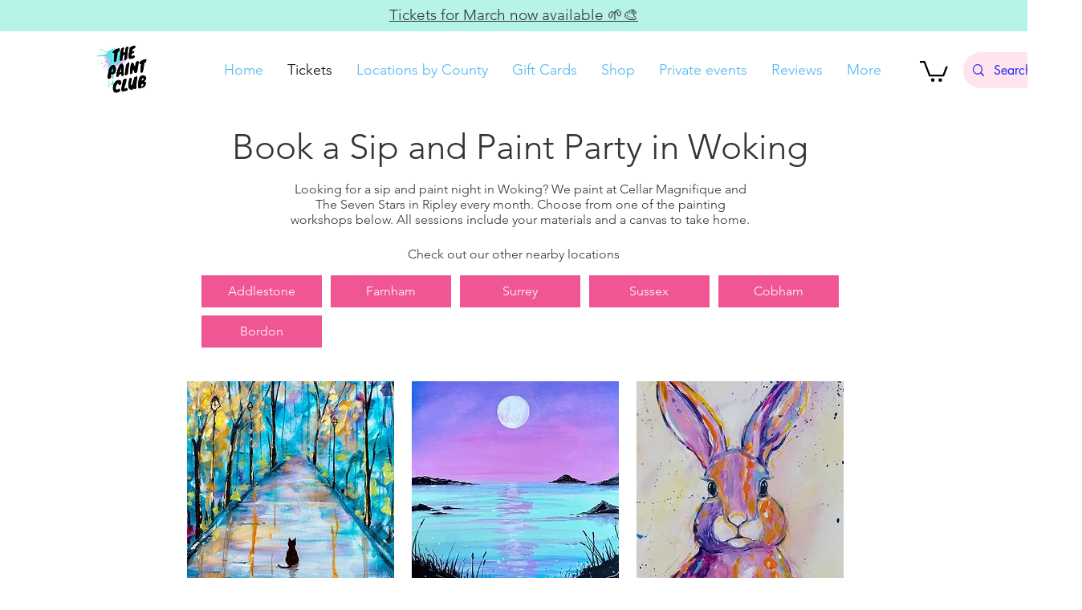

--- FILE ---
content_type: application/javascript
request_url: https://static.parastorage.com/services/editor-elements-library/dist/thunderbolt/rb_wixui.thunderbolt[RichContentViewer].78300425.bundle.min.js
body_size: 218472
content:
!function(e,t){"object"==typeof exports&&"object"==typeof module?module.exports=t(require("lodash"),require("react"),require("react-dom")):"function"==typeof define&&define.amd?define("rb_wixui.thunderbolt[RichContentViewer]",["lodash","react","reactDOM"],t):"object"==typeof exports?exports["rb_wixui.thunderbolt[RichContentViewer]"]=t(require("lodash"),require("react"),require("react-dom")):e["rb_wixui.thunderbolt[RichContentViewer]"]=t(e._,e.React,e.ReactDOM)}("undefined"!=typeof self?self:this,function(e,t,r){return function(){var i,n,o,a,s={MA9H:function(e,t,r){var i=r("+0j4");e.exports=i.create("RichContentViewer2447840476",{classes:{root:"RichContentViewer2447840476__root"},vars:{display:"--display"},stVars:{},keyframes:{},layers:{}},"",-1,e.id)},"+0j4":function(e,t){"use strict";Object.defineProperty(t,"__esModule",{value:!0}),t.createRenderable=t.create=void 0;t.create=function(e,t,r,i,n,o){const a={namespace:e,classes:t.classes,keyframes:t.keyframes,layers:t.layers,vars:t.vars,stVars:t.stVars,cssStates:function(e){const t=[];for(const r in e){const i=s(r,e[r]);i&&t.push(i)}return t.join(" ")},style:l,st:l,$id:n,$depth:i,$css:r};function s(t,r){if(!1===r||null==r||r!=r)return"";if(!0===r)return function(t){return`${e}--${t}`}(t);return function(t,r){return`${e}---${t}-${r.length}-${r.replace(/\s/gm,"_")}`}(t,r.toString())}function l(){const e=[];for(let t=0;t<arguments.length;t++){const r=arguments[t];if(r)if("string"==typeof r)e[e.length]=r;else if(1===t)for(const t in r){const i=s(t,r[t]);i&&(e[e.length]=i)}}return e.join(" ")}return o&&o.register(a),a},t.createRenderable=function(e,t,r){return{$css:e,$depth:t,$id:r,$theme:!0}}},MSIR:function(e,t,r){var i={"./messages_ar.json":["/nTw",81247],"./messages_bg.json":["HtFi",97474],"./messages_ca.json":["CHed",93845],"./messages_cs.json":["cV4R",8264],"./messages_da.json":["GFMh",49618],"./messages_de.json":["KS5B",71957],"./messages_el.json":["0+0I",99661],"./messages_en.json":["s9jv",33714],"./messages_es.json":["Lhmo",26897],"./messages_fi.json":["EAF+",90220],"./messages_fr.json":["tSrM",23588],"./messages_he.json":["oMt8",28790],"./messages_hi.json":["FrRa",28081],"./messages_hr.json":["CMqW",53903],"./messages_hu.json":["4rLb",57424],"./messages_id.json":["J9f6",98589],"./messages_it.json":["1hz3",22032],"./messages_ja.json":["4hlI",66305],"./messages_ko.json":["j6/p",20564],"./messages_lt.json":["3ks7",69315],"./messages_lv.json":["33kU",53601],"./messages_ms.json":["euV4",184],"./messages_nl.json":["/QDO",7817],"./messages_no.json":["t+2w",12437],"./messages_pl.json":["tnM0",96753],"./messages_pt.json":["2/UG",46147],"./messages_ro.json":["VtFS",9497],"./messages_ru.json":["33dS",15062],"./messages_sk.json":["jfBi",62045],"./messages_sl.json":["oKjK",60793],"./messages_sv.json":["QOtF",6718],"./messages_th.json":["s9b0",13178],"./messages_tl.json":["QzLY",10978],"./messages_tr.json":["crpR",79882],"./messages_uk.json":["WNma",80962],"./messages_vi.json":["Bxan",37268],"./messages_zh.json":["+Neb",77106]};function n(e){if(!r.o(i,e))return Promise.resolve().then(function(){var t=new Error("Cannot find module '"+e+"'");throw t.code="MODULE_NOT_FOUND",t});var t=i[e],n=t[0];return r.e(t[1]).then(function(){return r.t(n,17)})}n.keys=function(){return Object.keys(i)},n.id="MSIR",e.exports=n},g65j:function(e){e.exports=function(e){var t={};function r(i){if(t[i])return t[i].exports;var n=t[i]={i:i,l:!1,exports:{}};return e[i].call(n.exports,n,n.exports,r),n.l=!0,n.exports}return r.m=e,r.c=t,r.d=function(e,t,i){r.o(e,t)||Object.defineProperty(e,t,{enumerable:!0,get:i})},r.r=function(e){"undefined"!=typeof Symbol&&Symbol.toStringTag&&Object.defineProperty(e,Symbol.toStringTag,{value:"Module"}),Object.defineProperty(e,"__esModule",{value:!0})},r.t=function(e,t){if(1&t&&(e=r(e)),8&t)return e;if(4&t&&"object"==typeof e&&e&&e.__esModule)return e;var i=Object.create(null);if(r.r(i),Object.defineProperty(i,"default",{enumerable:!0,value:e}),2&t&&"string"!=typeof e)for(var n in e)r.d(i,n,function(t){return e[t]}.bind(null,n));return i},r.n=function(e){var t=e&&e.__esModule?function(){return e.default}:function(){return e};return r.d(t,"a",t),t},r.o=function(e,t){return Object.prototype.hasOwnProperty.call(e,t)},r.p="",r(r.s=15)}([function(e,t,r){"use strict";var i={JPG:"jpg",JPEG:"jpeg",PNG:"png",WEBP:"webp",WIX_ICO_MP:"wix_ico_mp",WIX_MP:"wix_mp",GIF:"gif",SVG:"svg",UNRECOGNIZED:"unrecognized"},n=[i.JPG,i.JPEG,i.PNG,i.GIF,i.WEBP];e.exports={alignTypes:{CENTER:"center",TOP:"top",TOP_LEFT:"top_left",TOP_RIGHT:"top_right",BOTTOM:"bottom",BOTTOM_LEFT:"bottom_left",BOTTOM_RIGHT:"bottom_right",LEFT:"left",RIGHT:"right"},alignTypesMap:{center:"c",top:"t",top_left:"tl",top_right:"tr",bottom:"b",bottom_left:"bl",bottom_right:"br",left:"l",right:"r"},transformTypes:{FIT:"fit",FILL:"fill",FILL_FOCAL:"fill_focal",CROP:"crop",LEGACY_CROP:"legacy_crop",LEGACY_FILL:"legacy_fill"},fittingTypes:{SCALE_TO_FILL:"fill",SCALE_TO_FIT:"fit",STRETCH:"stretch",ORIGINAL_SIZE:"original_size",TILE:"tile",TILE_HORIZONTAL:"tile_horizontal",TILE_VERTICAL:"tile_vertical",FIT_AND_TILE:"fit_and_tile",LEGACY_STRIP_TILE:"legacy_strip_tile",LEGACY_STRIP_TILE_HORIZONTAL:"legacy_strip_tile_horizontal",LEGACY_STRIP_TILE_VERTICAL:"legacy_strip_tile_vertical",LEGACY_STRIP_SCALE_TO_FILL:"legacy_strip_fill",LEGACY_STRIP_SCALE_TO_FIT:"legacy_strip_fit",LEGACY_STRIP_FIT_AND_TILE:"legacy_strip_fit_and_tile",LEGACY_STRIP_ORIGINAL_SIZE:"legacy_strip_original_size",LEGACY_ORIGINAL_SIZE:"actual_size",LEGACY_FIT_WIDTH:"fitWidth",LEGACY_FIT_HEIGHT:"fitHeight",LEGACY_FULL:"full",LEGACY_BG_FIT_AND_TILE:"legacy_tile",LEGACY_BG_FIT_AND_TILE_HORIZONTAL:"legacy_tile_horizontal",LEGACY_BG_FIT_AND_TILE_VERTICAL:"legacy_tile_vertical",LEGACY_BG_NORMAL:"legacy_normal"},htmlTag:{BG:"bg",IMG:"img",SVG:"svg"},upscaleMethods:{AUTO:"auto",CLASSIC:"classic",SUPER:"super"},upscaleMethodsValues:{classic:1,super:2},defaultUSM:{radius:.66,amount:1,threshold:.01},emptyData:{uri:"",css:{img:{},container:{}},attr:{img:{},container:{}}},imageQuality:{HIGH:"HIGH",MEDIUM:"MEDIUM",LOW:"LOW",TINY:"TINY"},imageFilters:{CONTRAST:"contrast",BRIGHTNESS:"brightness",SATURATION:"saturation",HUE:"hue",BLUR:"blur"},imageScaleDefaults:{HIGH:{size:196e4,quality:90,maxUpscale:1},MEDIUM:{size:36e4,quality:85,maxUpscale:1},LOW:{size:16e4,quality:80,maxUpscale:1.2},TINY:{size:0,quality:80,maxUpscale:1.4}},fileType:i,supportedExtensions:n,webp:{LOSSLESS:"lossless",LOSSY:"lossy",ALPHA:"alpha",ANIMATION:"animation"},SAFE_TRANSFORMED_AREA:25e6,SUPER_UPSCALE_MODELS:[1.5,2,4],MAX_DEVICE_PIXEL_RATIO:2,API_VERSION:"v1"}},function(e,t,r){"use strict";var i=r(2),n=r(0),o=r(4);function a(e){var t=new window.Image;t.onload=function(){var r=o.getFeature("isWEBP");r[e]=t.width>0&&t.height>0,o.setFeature("isWEBP",r)},t.src="data:image/webp;base64,"+{lossy:"UklGRiIAAABXRUJQVlA4IBYAAAAwAQCdASoBAAEADsD+JaQAA3AAAAAA",lossless:"UklGRhoAAABXRUJQVlA4TA0AAAAvAAAAEAcQERGIiP4HAA==",alpha:"UklGRkoAAABXRUJQVlA4WAoAAAAQAAAAAAAAAAAAQUxQSAwAAAARBxAR/Q9ERP8DAABWUDggGAAAABQBAJ0BKgEAAQAAAP4AAA3AAP7mtQAAAA==",animation:"UklGRlIAAABXRUJQVlA4WAoAAAASAAAAAAAAAAAAQU5JTQYAAAD/////AABBTk1GJgAAAAAAAAAAAAAAAAAAAGQAAABWUDhMDQAAAC8AAAAQBxAREYiI/gcA"}[e]}function s(e){var t=[n.fileType.PNG,n.fileType.JPEG,n.fileType.JPG,n.fileType.WIX_ICO_MP,n.fileType.WIX_MP];return i.includes(t,u(e))}function l(e){return i.includes(["webp"],u(e))}function c(e){return/(^https?)|(^data)|(^\/\/)/.test(e)}function u(e){return(/[.]([^.]+)$/.exec(e)&&/[.]([^.]+)$/.exec(e)[1]||"").toLowerCase()}function d(e,t,r,i,o){return o===n.transformTypes.FILL?function(e,t,r,i){return Math.max(r/e,i/t)}(e,t,r,i):o===n.transformTypes.FIT?function(e,t,r,i){return Math.min(r/e,i/t)}(e,t,r,i):1}function h(e,t){var r=g(e,t);return{optimizedScaleFactor:n.imageScaleDefaults[r].maxUpscale,upscaleMethodValue:n.upscaleMethodsValues.classic,forceUSM:!1}}function p(e,t){var r=g(e,t);return{optimizedScaleFactor:n.imageScaleDefaults[r].maxUpscale,upscaleMethodValue:n.upscaleMethodsValues.classic,forceUSM:!1}}function m(e,t,r){return{optimizedScaleFactor:i.last(n.SUPER_UPSCALE_MODELS),upscaleMethodValue:n.upscaleMethodsValues.super,forceUSM:!(n.SUPER_UPSCALE_MODELS.includes(r)||r>i.last(n.SUPER_UPSCALE_MODELS))}}function g(e,t){var r=e*t;return r>n.imageScaleDefaults[n.imageQuality.HIGH].size?n.imageQuality.HIGH:r>n.imageScaleDefaults[n.imageQuality.MEDIUM].size?n.imageQuality.MEDIUM:r>n.imageScaleDefaults[n.imageQuality.LOW].size?n.imageQuality.LOW:n.imageQuality.TINY}function f(e,t){var r=Math.pow(10,t||0);return(e*r/r).toFixed(parseInt(t,10))}e.exports={populateGlobalFeatureSupport:function(){"undefined"!=typeof window&&(a(n.webp.LOSSY),a(n.webp.LOSSLESS),a(n.webp.ALPHA),a(n.webp.ANIMATION),o.setFeature("isObjectFitBrowser","objectFit"in window.document.documentElement.style))},isWEBPBrowserSupport:function(e){var t=o.getFeature("isWEBP"),r=e===n.fileType.JPG&&t[n.webp.LOSSY],i=e===n.fileType.PNG&&t[n.webp.LOSSLESS],a=e===n.fileType.PNG&&t[n.webp.ALPHA];return r||i&&a},isObjectFitBrowserSupport:function(){return o.getFeature("isObjectFitBrowser")},isImageTransformApplicable:function(e){return s(e)&&!c(e)},isValidRequest:function(e,t,r){return r&&t&&!(!(o=t.id)||!o.trim()||"none"===o.toLowerCase())&&i.includes(n.fittingTypes,e);var o},isImageTypeSupported:s,isExternalUrl:c,isWEBP:l,getFileType:function(e){return function(e){return i.includes(["jpg","jpeg"],u(e))}(e)?n.fileType.JPG:function(e){return i.includes(["png"],u(e))}(e)?n.fileType.PNG:l(e)?n.fileType.WEBP:n.fileType.UNRECOGNIZED},getFileExtension:u,getFileName:function(e,t){var r=/\.([^.]*)$/;if("string"==typeof t&&t.length){var o=["/","\\","?","<",">","|","\u201c",":",'"'].map(encodeURIComponent),a=new RegExp("("+o.concat(["\\.","\\*"]).join("|")+")","g"),s=t,l=t.match(r);return l&&i.includes(n.supportedExtensions,l[1])&&(s=t.replace(r,"")),encodeURIComponent(s).replace(a,"_")}var c=e.match(/\/(.*?)$/);return(c?c[1]:e).replace(r,"")},getAlignedRect:function(e,t,r){var i=void 0,o=void 0;switch(r){case n.alignTypes.CENTER:i=Math.max(0,(e.width-t.width)/2),o=Math.max(0,(e.height-t.height)/2);break;case n.alignTypes.TOP:i=Math.max(0,(e.width-t.width)/2),o=0;break;case n.alignTypes.TOP_LEFT:i=0,o=0;break;case n.alignTypes.TOP_RIGHT:i=Math.max(0,e.width-t.width),o=0;break;case n.alignTypes.BOTTOM:i=Math.max(0,(e.width-t.width)/2),o=Math.max(0,e.height-t.height);break;case n.alignTypes.BOTTOM_LEFT:i=0,o=Math.max(0,e.height-t.height);break;case n.alignTypes.BOTTOM_RIGHT:i=Math.max(0,e.width-t.width),o=Math.max(0,e.height-t.height);break;case n.alignTypes.LEFT:i=0,o=Math.max(0,(e.height-t.height)/2);break;case n.alignTypes.RIGHT:i=Math.max(0,e.width-t.width),o=Math.max(0,(e.height-t.height)/2)}return{x:e.x?e.x+i:i,y:e.y?e.y+o:o,width:Math.min(e.width,t.width),height:Math.min(e.height,t.height)}},getOverlappingRect:function(e,t){var r=Math.max(0,Math.min(e.width,t.x+t.width)-Math.max(0,t.x)),i=Math.max(0,Math.min(e.height,t.y+t.height)-Math.max(0,t.y));return r&&i&&(e.width!==r||e.height!==i)?{x:Math.max(0,t.x),y:Math.max(0,t.y),width:r,height:i}:null},getScaleFactor:d,getTransformData:function(e,t,r,i,o){e=e||r.width,t=t||r.height;var a=function(e){return Math.min(e.pixelAspectRatio||1,n.MAX_DEVICE_PIXEL_RATIO)}(r),s=function(e,t,r,i,o){var a=void 0,s=void 0,l=void 0;if(a=d(e,t,r,i,o),o===n.transformTypes.FILL?(s=r,l=i):o===n.transformTypes.FIT&&(s=e*a,l=t*a),s*l>n.SAFE_TRANSFORMED_AREA){var c=Math.sqrt(n.SAFE_TRANSFORMED_AREA/(s*l));a=d(e,t,s*=c,l*=c,o)}return{scaleFactor:a,width:s,height:l}}(e,t,r.width*a,r.height*a,i),l=s.scaleFactor;return function(e,t,r,i,o,a,s){var l=function(e,t,r,i){return{classic:h,auto:p,super:m}[i](e,t,r)}(e,t,a,o),c=l.optimizedScaleFactor,u=l.upscaleMethodValue,d=l.forceUSM;if(a<=c)return{width:r,height:i,scaleFactor:a,upscaleMethodValue:u,forceUSM:d,cssUpscaleNeeded:!1};var g=void 0,f=void 0;switch(s){case n.transformTypes.FILL:g=r*(c/a),f=i*(c/a);break;case n.transformTypes.FIT:g=e*c,f=t*c}return{width:g,height:f,scaleFactor:c,upscaleMethodValue:u,forceUSM:d,cssUpscaleNeeded:!0}}(e,t,s.width,s.height,o,l,i)},getAlignment:function(e){return n.alignTypesMap[e.alignment]||n.alignTypesMap[n.alignTypes.CENTER]},getPreferredImageQuality:function(e,t){return n.imageScaleDefaults[g(e,t)].quality},getDimension:function(e,t,r,i,n){var o=d(e,t,r,i,n);return{width:Math.round(e*o),height:Math.round(t*o)}},getFocalPoint:function(e){var t=null;return"number"!=typeof e.x||isNaN(e.x)||"number"!=typeof e.y||isNaN(e.y)||(t={x:f(Math.max(0,Math.min(100,e.x))/100,2),y:f(Math.max(0,Math.min(100,e.y))/100,2)}),t},getUpscaleString:function(e){return e&&e.upscaleMethod&&"string"==typeof e.upscaleMethod&&n.upscaleMethods[e.upscaleMethod.toUpperCase()]||n.upscaleMethods.AUTO},roundToFixed:f}},function(e,t,r){"use strict";var i="function"==typeof Symbol&&"symbol"==typeof Symbol.iterator?function(e){return typeof e}:function(e){return e&&"function"==typeof Symbol&&e.constructor===Symbol&&e!==Symbol.prototype?"symbol":typeof e};e.exports={assign:function(){for(var e=arguments[0]||{},t=Array.prototype.slice.call(arguments,1,arguments.length),r=0;r<t.length;r++){var i=t[r];for(var n in i)i.hasOwnProperty(n)&&(e[n]=i[n])}return e},includes:function(e,t){return e.indexOf?e.indexOf(t)>-1:!(!e||"object"!==(void 0===e?"undefined":i(e)))&&Object.keys(e).some(function(r){return e[r]===t})},last:function(e){return e[e.length-1]},template:function(e){return function(t){var r=e;for(var i in t)t.hasOwnProperty(i)&&(r=r.replace(new RegExp("\\${"+i+"}","g"),t[i]));return r}}}},function(e,t,r){"use strict";var i=r(1),n=r(5),o=r(6);e.exports=function(e,t,r,a){var s=i.getFileType(t.id),l={fileName:i.getFileName(t.id,t.name),fileExtension:i.getFileExtension(t.id),fileType:s,isWEBPSupport:i.isWEBPBrowserSupport(s),fittingType:e,src:{id:t.id,width:t.width,height:t.height,isCropped:!1},focalPoint:{x:t.focalPoint&&t.focalPoint.x,y:t.focalPoint&&t.focalPoint.y},parts:[],quality:0,upscaleMethod:i.getUpscaleString(a),progressive:!0,watermark:"",unsharpMask:{},filters:{}};return i.isImageTransformApplicable(t.id)&&(n.setTransformParts(l,t,r),o.setTransformOptions(l,a)),l}},function(e,t,r){"use strict";var i={isWEBP:{lossless:!1,lossy:!1,alpha:!1,animation:!1},isObjectFitBrowser:!0};e.exports={getFeature:function(e){return i[e]},setFeature:function(e,t){i[e]=t}}},function(e,t,r){"use strict";var i=r(2),n=r(0),o=r(1);function a(e,t){var r=o.getTransformData(e.src.width,e.src.height,t,n.transformTypes.FIT,e.upscaleMethod);return{transformType:n.transformTypes.FILL,width:Math.round(r.width),height:Math.round(r.height),alignment:n.alignTypesMap.center,upscale:r.scaleFactor>1,forceUSM:r.forceUSM,scaleFactor:r.scaleFactor,cssUpscaleNeeded:r.cssUpscaleNeeded,upscaleMethodValue:r.upscaleMethodValue}}function s(e){return{transformType:n.transformTypes.CROP,x:Math.round(e.x),y:Math.round(e.y),width:Math.round(e.width),height:Math.round(e.height),upscale:!1,forceUSM:!1,scaleFactor:1,cssUpscaleNeeded:!1}}e.exports={setTransformParts:function(e,t,r){var l=void 0;switch(t.crop&&(l=o.getOverlappingRect(t,t.crop))&&(e.src.width=l.width,e.src.height=l.height,e.src.cropped=!0,e.parts.push(s(l))),e.fittingType){case n.fittingTypes.SCALE_TO_FIT:case n.fittingTypes.LEGACY_FIT_WIDTH:case n.fittingTypes.LEGACY_FIT_HEIGHT:case n.fittingTypes.LEGACY_FULL:case n.fittingTypes.FIT_AND_TILE:case n.fittingTypes.LEGACY_BG_FIT_AND_TILE:case n.fittingTypes.LEGACY_BG_FIT_AND_TILE_HORIZONTAL:case n.fittingTypes.LEGACY_BG_FIT_AND_TILE_VERTICAL:case n.fittingTypes.LEGACY_BG_NORMAL:e.parts.push(a(e,r));break;case n.fittingTypes.SCALE_TO_FILL:e.parts.push(function(e,t){var r=o.getTransformData(e.src.width,e.src.height,t,n.transformTypes.FILL,e.upscaleMethod),i=o.getFocalPoint(e.focalPoint);return{transformType:i?n.transformTypes.FILL_FOCAL:n.transformTypes.FILL,width:Math.round(r.width),height:Math.round(r.height),alignment:o.getAlignment(t),focalPointX:i&&i.x,focalPointY:i&&i.y,upscale:r.scaleFactor>1,forceUSM:r.forceUSM,scaleFactor:r.scaleFactor,cssUpscaleNeeded:r.cssUpscaleNeeded,upscaleMethodValue:r.upscaleMethodValue}}(e,r));break;case n.fittingTypes.STRETCH:e.parts.push(function(e,t){var r=o.getScaleFactor(e.src.width,e.src.height,t.width,t.height,n.transformTypes.FILL),s=i.assign({},t);return s.width=e.src.width*r,s.height=e.src.height*r,a(e,s)}(e,r));break;case n.fittingTypes.TILE_HORIZONTAL:case n.fittingTypes.TILE_VERTICAL:case n.fittingTypes.TILE:case n.fittingTypes.LEGACY_ORIGINAL_SIZE:case n.fittingTypes.ORIGINAL_SIZE:l=o.getAlignedRect(e.src,r,r.alignment),e.src.isCropped?(i.assign(e.parts[0],l),e.src.width=l.width,e.src.height=l.height):e.parts.push(s(l));break;case n.fittingTypes.LEGACY_STRIP_TILE_HORIZONTAL:case n.fittingTypes.LEGACY_STRIP_TILE_VERTICAL:case n.fittingTypes.LEGACY_STRIP_TILE:case n.fittingTypes.LEGACY_STRIP_ORIGINAL_SIZE:e.parts.push(function(e){return{transformType:n.transformTypes.LEGACY_CROP,width:Math.round(e.width),height:Math.round(e.height),alignment:o.getAlignment(e),upscale:!1,forceUSM:!1,scaleFactor:1,cssUpscaleNeeded:!1}}(r));break;case n.fittingTypes.LEGACY_STRIP_SCALE_TO_FIT:case n.fittingTypes.LEGACY_STRIP_FIT_AND_TILE:e.parts.push(function(e){return{transformType:n.transformTypes.FIT,width:Math.round(e.width),height:Math.round(e.height),upscale:!1,forceUSM:!0,scaleFactor:1,cssUpscaleNeeded:!1}}(r));break;case n.fittingTypes.LEGACY_STRIP_SCALE_TO_FILL:e.parts.push(function(e){return{transformType:n.transformTypes.LEGACY_FILL,width:Math.round(e.width),height:Math.round(e.height),alignment:o.getAlignment(e),upscale:!1,forceUSM:!0,scaleFactor:1,cssUpscaleNeeded:!1}}(r))}}}},function(e,t,r){"use strict";var i=r(2),n=r(0),o=r(1);function a(e,t,r){return!isNaN(e)&&"number"==typeof e&&0!==e&&e>=t&&e<=r}e.exports={setTransformOptions:function(e,t){t=t||{},e.quality=function(e,t){var r=i.last(e.parts),n=o.getPreferredImageQuality(r.width,r.height),a=t.quality&&t.quality>=5&&t.quality<=90?t.quality:n;return parseInt(a,10)}(e,t),e.progressive=function(e){return!1!==e.progressive}(t),e.watermark=function(e){return e.watermark}(t),e.unsharpMask=function(e,t){var r=void 0;return function(e){e=e||{};var t=!isNaN(e.radius)&&"number"==typeof e.radius&&e.radius>=.1&&e.radius<=500,r=!isNaN(e.amount)&&"number"==typeof e.amount&&e.amount>=0&&e.amount<=10,i=!isNaN(e.threshold)&&"number"==typeof e.threshold&&e.threshold>=0&&e.threshold<=255;return t&&r&&i}(t.unsharpMask)?r={radius:t.unsharpMask.radius,amount:t.unsharpMask.amount,threshold:t.unsharpMask.threshold}:function(e){return e=e||{},!isNaN(e.radius)&&"number"==typeof e.radius&&0===e.radius&&!isNaN(e.amount)&&"number"==typeof e.amount&&0===e.amount&&!isNaN(e.threshold)&&"number"==typeof e.threshold&&0===e.threshold}(t.unsharpMask)||function(e){var t=i.last(e.parts);return!(t.scaleFactor>=1)||t.forceUSM}(e)&&(r=n.defaultUSM),r&&(r.radius=o.roundToFixed(r.radius,2),r.amount=o.roundToFixed(r.amount,2),r.threshold=o.roundToFixed(r.threshold,2)),r}(e,t),e.filters=function(e){var t=e.filters||{},r={};return a(t[n.imageFilters.CONTRAST],-100,100)&&(r[n.imageFilters.CONTRAST]=t[n.imageFilters.CONTRAST]),a(t[n.imageFilters.BRIGHTNESS],-100,100)&&(r[n.imageFilters.BRIGHTNESS]=t[n.imageFilters.BRIGHTNESS]),a(t[n.imageFilters.SATURATION],-100,100)&&(r[n.imageFilters.SATURATION]=t[n.imageFilters.SATURATION]),a(t[n.imageFilters.HUE],-180,180)&&(r[n.imageFilters.HUE]=t[n.imageFilters.HUE]),a(t[n.imageFilters.BLUR],0,100)&&(r[n.imageFilters.BLUR]=t[n.imageFilters.BLUR]),r}(t)}}},function(e,t,r){"use strict";var i=r(0),n=r(1),o=r(8),a=r(3);e.exports=function(e,t,r,s,l){var c=i.emptyData.uri;return n.isImageTransformApplicable(t.id)?(l=l||a(e,t,r,s,l),c=o.getImageURI(l)):c=t.id,c}},function(e,t,r){"use strict";var i,n=r(2),o=r(0),a=n.template("fit/w_${width},h_${height}"),s=n.template("fill/w_${width},h_${height},al_${alignment}"),l=n.template("fill/w_${width},h_${height},fp_${focalPointX}_${focalPointY}"),c=n.template("crop/x_${x},y_${y},w_${width},h_${height}"),u=n.template("crop/w_${width},h_${height},al_${alignment}"),d=n.template("fill/w_${width},h_${height},al_${alignment}"),h=n.template(",lg_${upscaleMethodValue}"),p=n.template(",q_${quality}"),m=n.template(",usm_${radius}_${amount}_${threshold}"),g=n.template(",bl"),f=n.template(",wm_${watermark}"),y=((i={})[o.imageFilters.CONTRAST]=n.template(",con_${contrast}"),i[o.imageFilters.BRIGHTNESS]=n.template(",br_${brightness}"),i[o.imageFilters.SATURATION]=n.template(",sat_${saturation}"),i[o.imageFilters.HUE]=n.template(",hue_${hue}"),i[o.imageFilters.BLUR]=n.template(",blur_${blur}"),i);e.exports={getImageURI:function(e){var t=[];e.parts.forEach(function(e){switch(e.transformType){case o.transformTypes.CROP:t.push(c(e));break;case o.transformTypes.LEGACY_CROP:t.push(u(e));break;case o.transformTypes.LEGACY_FILL:var r=d(e);e.upscale&&(r+=h(e)),t.push(r);break;case o.transformTypes.FIT:var i=a(e);e.upscale&&(i+=h(e)),t.push(i);break;case o.transformTypes.FILL:var n=s(e);e.upscale&&(n+=h(e)),t.push(n);break;case o.transformTypes.FILL_FOCAL:var p=l(e);e.upscale&&(p+=h(e)),t.push(p)}});var r=t.join("/");return(e.fileType===o.fileType.PNG&&e.isWEBPSupport||e.fileType===o.fileType.JPG)&&(r+=p(e)),e.unsharpMask&&(r+=m(e.unsharpMask)),e.progressive||(r+=g(e)),e.watermark&&(r+=f(e)),e.filters&&(r+=Object.keys(e.filters).map(function(t){return y[t](e.filters)}).join("")),e.src.id+"/"+o.API_VERSION+"/"+r+"/"+e.fileName+"."+(e.isWEBPSupport?"webp":e.fileExtension)}}},,,,,,,function(e,t,r){"use strict";var i=r(16),n=r(0);i.populateGlobalFeatureSupport();var o="https://static.wixstatic.com/",a="https://static.wixstatic.com/media/",s=/^media\//i,l="undefined"!=typeof window?window.devicePixelRatio:1;function c(e){return s.test(e)?""+o+e:""+a+e}e.exports={getScaleToFitImageURL:function(e,t,r,o,a,s){return c(i.getData(n.fittingTypes.SCALE_TO_FIT,{id:e,width:t,height:r,name:s&&s.name},{width:o,height:a,htmlTag:i.htmlTag.IMG,alignment:i.alignTypes.CENTER,pixelAspectRatio:l},s).uri)},getScaleToFillImageURL:function(e,t,r,o,a,s){return c(i.getData(n.fittingTypes.SCALE_TO_FILL,{id:e,width:t,height:r,name:s&&s.name,focalPoint:{x:s&&s.focalPoint&&s.focalPoint.x,y:s&&s.focalPoint&&s.focalPoint.y}},{width:o,height:a,htmlTag:i.htmlTag.IMG,alignment:i.alignTypes.CENTER,pixelAspectRatio:l},s).uri)},getCropImageURL:function(e,t,r,o,a,s,u,d,h,p){return c(i.getData(n.fittingTypes.SCALE_TO_FILL,{id:e,width:t,height:r,name:p&&p.name,crop:{x:o,y:a,width:s,height:u}},{width:d,height:h,htmlTag:i.htmlTag.IMG,alignment:i.alignTypes.CENTER,pixelAspectRatio:l},p).uri)}}},function(e,t,r){"use strict";var i=r(0),n=r(1),o=r(7);e.exports={populateGlobalFeatureSupport:n.populateGlobalFeatureSupport,getData:function(e,t,r,a){var s=i.emptyData.uri;return n.isValidRequest(e,t,r)&&(s=o(e,t,r,a)),{uri:s}},fittingTypes:i.fittingTypes,alignTypes:i.alignTypes,htmlTag:i.htmlTag,upscaleMethods:i.upscaleMethods}}])},"8p3f":function(e){function t(e,t){e.onload=function(){this.onerror=this.onload=null,t(null,e)},e.onerror=function(){this.onerror=this.onload=null,t(new Error("Failed to load "+this.src),e)}}function r(e,t){e.onreadystatechange=function(){"complete"!=this.readyState&&"loaded"!=this.readyState||(this.onreadystatechange=null,t(null,e))}}e.exports=function(e,i,n){var o=document.head||document.getElementsByTagName("head")[0],a=document.createElement("script");"function"==typeof i&&(n=i,i={}),i=i||{},n=n||function(){},a.type=i.type||"text/javascript",a.charset=i.charset||"utf8",a.async=!("async"in i)||!!i.async,a.src=e,i.attrs&&function(e,t){for(var r in t)e.setAttribute(r,t[r])}(a,i.attrs),i.text&&(a.text=""+i.text),("onload"in a?t:r)(a,n),a.onload||t(a,n),o.appendChild(a)}},"2/NG":function(e,t,r){"use strict";Object.defineProperty(t,"__esModule",{value:!0}),t.bodyOpenClassName=t.portalClassName=void 0;var i=Object.assign||function(e){for(var t=1;t<arguments.length;t++){var r=arguments[t];for(var i in r)Object.prototype.hasOwnProperty.call(r,i)&&(e[i]=r[i])}return e},n=function(){function e(e,t){for(var r=0;r<t.length;r++){var i=t[r];i.enumerable=i.enumerable||!1,i.configurable=!0,"value"in i&&(i.writable=!0),Object.defineProperty(e,i.key,i)}}return function(t,r,i){return r&&e(t.prototype,r),i&&e(t,i),t}}(),o=r("Xdf/"),a=m(o),s=m(r("NUjG")),l=m(r("cNRa")),c=m(r("H1eB")),u=function(e){if(e&&e.__esModule)return e;var t={};if(null!=e)for(var r in e)Object.prototype.hasOwnProperty.call(e,r)&&(t[r]=e[r]);return t.default=e,t}(r("tfSp")),d=r("gDfL"),h=m(d),p=r("DTbF");function m(e){return e&&e.__esModule?e:{default:e}}function g(e,t){if(!e)throw new ReferenceError("this hasn't been initialised - super() hasn't been called");return!t||"object"!=typeof t&&"function"!=typeof t?e:t}var f=t.portalClassName="ReactModalPortal",y=t.bodyOpenClassName="ReactModal__Body--open",v=void 0!==s.default.createPortal,b=v?s.default.createPortal:s.default.unstable_renderSubtreeIntoContainer;function _(e){return e()}var E=function(e){function t(){var e,r,n;!function(e,t){if(!(e instanceof t))throw new TypeError("Cannot call a class as a function")}(this,t);for(var o=arguments.length,l=Array(o),u=0;u<o;u++)l[u]=arguments[u];return r=n=g(this,(e=t.__proto__||Object.getPrototypeOf(t)).call.apply(e,[this].concat(l))),n.removePortal=function(){!v&&s.default.unmountComponentAtNode(n.node),_(n.props.parentSelector).removeChild(n.node)},n.portalRef=function(e){n.portal=e},n.renderPortal=function(e){var r=b(n,a.default.createElement(c.default,i({defaultStyles:t.defaultStyles},e)),n.node);n.portalRef(r)},g(n,r)}return function(e,t){if("function"!=typeof t&&null!==t)throw new TypeError("Super expression must either be null or a function, not "+typeof t);e.prototype=Object.create(t&&t.prototype,{constructor:{value:e,enumerable:!1,writable:!0,configurable:!0}}),t&&(Object.setPrototypeOf?Object.setPrototypeOf(e,t):e.__proto__=t)}(t,e),n(t,[{key:"componentDidMount",value:function(){d.canUseDOM&&(v||(this.node=document.createElement("div")),this.node.className=this.props.portalClassName,_(this.props.parentSelector).appendChild(this.node),!v&&this.renderPortal(this.props))}},{key:"getSnapshotBeforeUpdate",value:function(e){return{prevParent:_(e.parentSelector),nextParent:_(this.props.parentSelector)}}},{key:"componentDidUpdate",value:function(e,t,r){if(d.canUseDOM){var i=this.props,n=i.isOpen,o=i.portalClassName;if(e.portalClassName!==o&&(this.node.className=o),e.isOpen||n){var a=r.prevParent,s=r.nextParent;s!==a&&(a.removeChild(this.node),s.appendChild(this.node)),!v&&this.renderPortal(this.props)}}}},{key:"componentWillUnmount",value:function(){if(d.canUseDOM&&this.node&&this.portal){var e=this.portal.state,t=Date.now(),r=e.isOpen&&this.props.closeTimeoutMS&&(e.closesAt||t+this.props.closeTimeoutMS);r?(e.beforeClose||this.portal.closeWithTimeout(),setTimeout(this.removePortal,r-t)):this.removePortal()}}},{key:"render",value:function(){return d.canUseDOM&&v?(!this.node&&v&&(this.node=document.createElement("div")),b(a.default.createElement(c.default,i({ref:this.portalRef,defaultStyles:t.defaultStyles},this.props)),this.node)):null}}],[{key:"setAppElement",value:function(e){u.setElement(e)}}]),t}(o.Component);E.propTypes={isOpen:l.default.bool.isRequired,style:l.default.shape({content:l.default.object,overlay:l.default.object}),portalClassName:l.default.string,bodyOpenClassName:l.default.string,htmlOpenClassName:l.default.string,className:l.default.oneOfType([l.default.string,l.default.shape({base:l.default.string.isRequired,afterOpen:l.default.string.isRequired,beforeClose:l.default.string.isRequired})]),overlayClassName:l.default.oneOfType([l.default.string,l.default.shape({base:l.default.string.isRequired,afterOpen:l.default.string.isRequired,beforeClose:l.default.string.isRequired})]),appElement:l.default.instanceOf(h.default),onAfterOpen:l.default.func,onRequestClose:l.default.func,closeTimeoutMS:l.default.number,ariaHideApp:l.default.bool,shouldFocusAfterRender:l.default.bool,shouldCloseOnOverlayClick:l.default.bool,shouldReturnFocusAfterClose:l.default.bool,parentSelector:l.default.func,aria:l.default.object,role:l.default.string,contentLabel:l.default.string,shouldCloseOnEsc:l.default.bool,overlayRef:l.default.func,contentRef:l.default.func},E.defaultProps={isOpen:!1,portalClassName:f,bodyOpenClassName:y,ariaHideApp:!0,closeTimeoutMS:0,shouldFocusAfterRender:!0,shouldCloseOnEsc:!0,shouldCloseOnOverlayClick:!0,shouldReturnFocusAfterClose:!0,parentSelector:function(){return document.body}},E.defaultStyles={overlay:{position:"fixed",top:0,left:0,right:0,bottom:0,backgroundColor:"rgba(255, 255, 255, 0.75)"},content:{position:"absolute",top:"40px",left:"40px",right:"40px",bottom:"40px",border:"1px solid #ccc",background:"#fff",overflow:"auto",WebkitOverflowScrolling:"touch",borderRadius:"4px",outline:"none",padding:"20px"}},(0,p.polyfill)(E),t.default=E},H1eB:function(e,t,r){"use strict";Object.defineProperty(t,"__esModule",{value:!0});var i=Object.assign||function(e){for(var t=1;t<arguments.length;t++){var r=arguments[t];for(var i in r)Object.prototype.hasOwnProperty.call(r,i)&&(e[i]=r[i])}return e},n="function"==typeof Symbol&&"symbol"==typeof Symbol.iterator?function(e){return typeof e}:function(e){return e&&"function"==typeof Symbol&&e.constructor===Symbol&&e!==Symbol.prototype?"symbol":typeof e},o=function(){function e(e,t){for(var r=0;r<t.length;r++){var i=t[r];i.enumerable=i.enumerable||!1,i.configurable=!0,"value"in i&&(i.writable=!0),Object.defineProperty(e,i.key,i)}}return function(t,r,i){return r&&e(t.prototype,r),i&&e(t,i),t}}(),a=r("Xdf/"),s=g(a),l=g(r("cNRa")),c=m(r("+bdH")),u=g(r("3ZYX")),d=m(r("tfSp")),h=m(r("ux8G")),p=g(r("gDfL"));function m(e){if(e&&e.__esModule)return e;var t={};if(null!=e)for(var r in e)Object.prototype.hasOwnProperty.call(e,r)&&(t[r]=e[r]);return t.default=e,t}function g(e){return e&&e.__esModule?e:{default:e}}var f={overlay:"ReactModal__Overlay",content:"ReactModal__Content"},y=0,v=function(e){function t(e){!function(e,t){if(!(e instanceof t))throw new TypeError("Cannot call a class as a function")}(this,t);var r=function(e,t){if(!e)throw new ReferenceError("this hasn't been initialised - super() hasn't been called");return!t||"object"!=typeof t&&"function"!=typeof t?e:t}(this,(t.__proto__||Object.getPrototypeOf(t)).call(this,e));return r.setOverlayRef=function(e){r.overlay=e,r.props.overlayRef&&r.props.overlayRef(e)},r.setContentRef=function(e){r.content=e,r.props.contentRef&&r.props.contentRef(e)},r.afterClose=function(){var e=r.props,t=e.appElement,i=e.ariaHideApp,n=e.htmlOpenClassName,o=e.bodyOpenClassName;h.remove(document.body,o),n&&h.remove(document.getElementsByTagName("html")[0],n),i&&y>0&&0===(y-=1)&&d.show(t),r.props.shouldFocusAfterRender&&(r.props.shouldReturnFocusAfterClose?(c.returnFocus(),c.teardownScopedFocus()):c.popWithoutFocus())},r.open=function(){r.beforeOpen(),r.state.afterOpen&&r.state.beforeClose?(clearTimeout(r.closeTimer),r.setState({beforeClose:!1})):(r.props.shouldFocusAfterRender&&(c.setupScopedFocus(r.node),c.markForFocusLater()),r.setState({isOpen:!0},function(){r.setState({afterOpen:!0}),r.props.isOpen&&r.props.onAfterOpen&&r.props.onAfterOpen()}))},r.close=function(){r.props.closeTimeoutMS>0?r.closeWithTimeout():r.closeWithoutTimeout()},r.focusContent=function(){return r.content&&!r.contentHasFocus()&&r.content.focus()},r.closeWithTimeout=function(){var e=Date.now()+r.props.closeTimeoutMS;r.setState({beforeClose:!0,closesAt:e},function(){r.closeTimer=setTimeout(r.closeWithoutTimeout,r.state.closesAt-Date.now())})},r.closeWithoutTimeout=function(){r.setState({beforeClose:!1,isOpen:!1,afterOpen:!1,closesAt:null},r.afterClose)},r.handleKeyDown=function(e){9===e.keyCode&&(0,u.default)(r.content,e),r.props.shouldCloseOnEsc&&27===e.keyCode&&(e.stopPropagation(),r.requestClose(e))},r.handleOverlayOnClick=function(e){null===r.shouldClose&&(r.shouldClose=!0),r.shouldClose&&r.props.shouldCloseOnOverlayClick&&(r.ownerHandlesClose()?r.requestClose(e):r.focusContent()),r.shouldClose=null},r.handleContentOnMouseUp=function(){r.shouldClose=!1},r.handleOverlayOnMouseDown=function(e){r.props.shouldCloseOnOverlayClick||e.target!=r.overlay||e.preventDefault()},r.handleContentOnClick=function(){r.shouldClose=!1},r.handleContentOnMouseDown=function(){r.shouldClose=!1},r.requestClose=function(e){return r.ownerHandlesClose()&&r.props.onRequestClose(e)},r.ownerHandlesClose=function(){return r.props.onRequestClose},r.shouldBeClosed=function(){return!r.state.isOpen&&!r.state.beforeClose},r.contentHasFocus=function(){return document.activeElement===r.content||r.content.contains(document.activeElement)},r.buildClassName=function(e,t){var i="object"===(void 0===t?"undefined":n(t))?t:{base:f[e],afterOpen:f[e]+"--after-open",beforeClose:f[e]+"--before-close"},o=i.base;return r.state.afterOpen&&(o=o+" "+i.afterOpen),r.state.beforeClose&&(o=o+" "+i.beforeClose),"string"==typeof t&&t?o+" "+t:o},r.ariaAttributes=function(e){return Object.keys(e).reduce(function(t,r){return t["aria-"+r]=e[r],t},{})},r.state={afterOpen:!1,beforeClose:!1},r.shouldClose=null,r.moveFromContentToOverlay=null,r}return function(e,t){if("function"!=typeof t&&null!==t)throw new TypeError("Super expression must either be null or a function, not "+typeof t);e.prototype=Object.create(t&&t.prototype,{constructor:{value:e,enumerable:!1,writable:!0,configurable:!0}}),t&&(Object.setPrototypeOf?Object.setPrototypeOf(e,t):e.__proto__=t)}(t,e),o(t,[{key:"componentDidMount",value:function(){this.props.isOpen&&this.open()}},{key:"componentDidUpdate",value:function(e,t){this.props.isOpen&&!e.isOpen?this.open():!this.props.isOpen&&e.isOpen&&this.close(),this.props.shouldFocusAfterRender&&this.state.isOpen&&!t.isOpen&&this.focusContent()}},{key:"componentWillUnmount",value:function(){this.afterClose(),clearTimeout(this.closeTimer)}},{key:"beforeOpen",value:function(){var e=this.props,t=e.appElement,r=e.ariaHideApp,i=e.htmlOpenClassName,n=e.bodyOpenClassName;h.add(document.body,n),i&&h.add(document.getElementsByTagName("html")[0],i),r&&(y+=1,d.hide(t))}},{key:"render",value:function(){var e=this.props,t=e.className,r=e.overlayClassName,n=e.defaultStyles,o=t?{}:n.content,a=r?{}:n.overlay;return this.shouldBeClosed()?null:s.default.createElement("div",{ref:this.setOverlayRef,className:this.buildClassName("overlay",r),style:i({},a,this.props.style.overlay),onClick:this.handleOverlayOnClick,onMouseDown:this.handleOverlayOnMouseDown,"aria-modal":"true"},s.default.createElement("div",i({ref:this.setContentRef,style:i({},o,this.props.style.content),className:this.buildClassName("content",t),tabIndex:"-1",onKeyDown:this.handleKeyDown,onMouseDown:this.handleContentOnMouseDown,onMouseUp:this.handleContentOnMouseUp,onClick:this.handleContentOnClick,role:this.props.role,"aria-label":this.props.contentLabel},this.ariaAttributes(this.props.aria||{}),{"data-testid":this.props.testId}),this.props.children))}}]),t}(a.Component);v.defaultProps={style:{overlay:{},content:{}},defaultStyles:{}},v.propTypes={isOpen:l.default.bool.isRequired,defaultStyles:l.default.shape({content:l.default.object,overlay:l.default.object}),style:l.default.shape({content:l.default.object,overlay:l.default.object}),className:l.default.oneOfType([l.default.string,l.default.object]),overlayClassName:l.default.oneOfType([l.default.string,l.default.object]),bodyOpenClassName:l.default.string,htmlOpenClassName:l.default.string,ariaHideApp:l.default.bool,appElement:l.default.instanceOf(p.default),onAfterOpen:l.default.func,onRequestClose:l.default.func,closeTimeoutMS:l.default.number,shouldFocusAfterRender:l.default.bool,shouldCloseOnOverlayClick:l.default.bool,shouldReturnFocusAfterClose:l.default.bool,role:l.default.string,contentLabel:l.default.string,aria:l.default.object,children:l.default.node,shouldCloseOnEsc:l.default.bool,overlayRef:l.default.func,contentRef:l.default.func,testId:l.default.string},t.default=v,e.exports=t.default},tfSp:function(e,t,r){"use strict";Object.defineProperty(t,"__esModule",{value:!0}),t.assertNodeList=l,t.setElement=function(e){var t=e;if("string"==typeof t&&a.canUseDOM){var r=document.querySelectorAll(t);l(r,t),t="length"in r?r[0]:r}return s=t||s},t.validateElement=c,t.hide=function(e){c(e)&&(e||s).setAttribute("aria-hidden","true")},t.show=function(e){c(e)&&(e||s).removeAttribute("aria-hidden")},t.documentNotReadyOrSSRTesting=function(){s=null},t.resetForTesting=function(){s=null};var i,n=r("LHcJ"),o=(i=n)&&i.__esModule?i:{default:i},a=r("gDfL");var s=null;function l(e,t){if(!e||!e.length)throw new Error("react-modal: No elements were found for selector "+t+".")}function c(e){return!(!e&&!s)||((0,o.default)(!1,["react-modal: App element is not defined.","Please use `Modal.setAppElement(el)` or set `appElement={el}`.","This is needed so screen readers don't see main content","when modal is opened. It is not recommended, but you can opt-out","by setting `ariaHideApp={false}`."].join(" ")),!1)}},ux8G:function(e,t){"use strict";Object.defineProperty(t,"__esModule",{value:!0}),t.dumpClassLists=function(){0};var r={},i={};t.add=function(e,t){return n=e.classList,o="html"==e.nodeName.toLowerCase()?r:i,void t.split(" ").forEach(function(e){!function(e,t){e[t]||(e[t]=0),e[t]+=1}(o,e),n.add(e)});var n,o},t.remove=function(e,t){return n=e.classList,o="html"==e.nodeName.toLowerCase()?r:i,void t.split(" ").forEach(function(e){!function(e,t){e[t]&&(e[t]-=1)}(o,e),0===o[e]&&n.remove(e)});var n,o}},"+bdH":function(e,t,r){"use strict";Object.defineProperty(t,"__esModule",{value:!0}),t.handleBlur=c,t.handleFocus=u,t.markForFocusLater=function(){a.push(document.activeElement)},t.returnFocus=function(){var e=null;try{return void(0!==a.length&&(e=a.pop()).focus())}catch(t){console.warn(["You tried to return focus to",e,"but it is not in the DOM anymore"].join(" "))}},t.popWithoutFocus=function(){a.length>0&&a.pop()},t.setupScopedFocus=function(e){s=e,window.addEventListener?(window.addEventListener("blur",c,!1),document.addEventListener("focus",u,!0)):(window.attachEvent("onBlur",c),document.attachEvent("onFocus",u))},t.teardownScopedFocus=function(){s=null,window.addEventListener?(window.removeEventListener("blur",c),document.removeEventListener("focus",u)):(window.detachEvent("onBlur",c),document.detachEvent("onFocus",u))};var i,n=r("JqQq"),o=(i=n)&&i.__esModule?i:{default:i};var a=[],s=null,l=!1;function c(){l=!0}function u(){if(l){if(l=!1,!s)return;setTimeout(function(){s.contains(document.activeElement)||((0,o.default)(s)[0]||s).focus()},0)}}},gDfL:function(e,t,r){"use strict";Object.defineProperty(t,"__esModule",{value:!0}),t.canUseDOM=void 0;var i,n=r("C3ic");var o=((i=n)&&i.__esModule?i:{default:i}).default,a=o.canUseDOM?window.HTMLElement:{};t.canUseDOM=o.canUseDOM;t.default=a},"3ZYX":function(e,t,r){"use strict";Object.defineProperty(t,"__esModule",{value:!0}),t.default=function(e,t){var r=(0,o.default)(e);if(!r.length)return void t.preventDefault();var i,n=t.shiftKey,a=r[0],s=r[r.length-1];if(e===document.activeElement){if(!n)return;i=s}s!==document.activeElement||n||(i=a);a===document.activeElement&&n&&(i=s);if(i)return t.preventDefault(),void i.focus();var l=/(\bChrome\b|\bSafari\b)\//.exec(navigator.userAgent);if(null==l||"Chrome"==l[1]||null!=/\biPod\b|\biPad\b/g.exec(navigator.userAgent))return;var c=r.indexOf(document.activeElement);c>-1&&(c+=n?-1:1);t.preventDefault(),r[c].focus()};var i,n=r("JqQq"),o=(i=n)&&i.__esModule?i:{default:i};e.exports=t.default},JqQq:function(e,t){"use strict";Object.defineProperty(t,"__esModule",{value:!0}),t.default=function(e){return[].slice.call(e.querySelectorAll("*"),0).filter(o)};
/*!
 * Adapted from jQuery UI core
 *
 * http://jqueryui.com
 *
 * Copyright 2014 jQuery Foundation and other contributors
 * Released under the MIT license.
 * http://jquery.org/license
 *
 * http://api.jqueryui.com/category/ui-core/
 */
var r=/input|select|textarea|button|object/;function i(e){var t=e.offsetWidth<=0&&e.offsetHeight<=0;if(t&&!e.innerHTML)return!0;var r=window.getComputedStyle(e);return t?"visible"!==r.getPropertyValue("overflow"):"none"==r.getPropertyValue("display")}function n(e,t){var n=e.nodeName.toLowerCase();return(r.test(n)&&!e.disabled||"a"===n&&e.href||t)&&function(e){for(var t=e;t&&t!==document.body;){if(i(t))return!1;t=t.parentNode}return!0}(e)}function o(e){var t=e.getAttribute("tabindex");null===t&&(t=void 0);var r=isNaN(t);return(r||t>=0)&&n(e,!r)}e.exports=t.default},Wn5X:function(e,t,r){"use strict";Object.defineProperty(t,"__esModule",{value:!0});var i,n=r("2/NG"),o=(i=n)&&i.__esModule?i:{default:i};t.default=o.default,e.exports=t.default},LHcJ:function(e){"use strict";e.exports=function(){}},"R/dy":function(e,t,r){"use strict";Object.defineProperty(t,"__esModule",{value:!0}),t.optional=t.multi=t.named=t.withDependencies=t.InversifyContainer=t.Container=void 0;const i=r("KbZ6");var n=r("12tx");Object.defineProperty(t,"Container",{enumerable:!0,get:function(){return n.Container}});var o=r("9Ph4");Object.defineProperty(t,"InversifyContainer",{enumerable:!0,get:function(){return o.Container}});var a=r("UGMq");Object.defineProperty(t,"withDependencies",{enumerable:!0,get:function(){return a.withDependencies}}),Object.defineProperty(t,"named",{enumerable:!0,get:function(){return a.named}}),Object.defineProperty(t,"multi",{enumerable:!0,get:function(){return a.multi}}),Object.defineProperty(t,"optional",{enumerable:!0,get:function(){return a.optional}}),i.__exportStar(r("k3Iv"),t),i.__exportStar(r("INah"),t)},"9Ph4":function(e,t,r){"use strict";Object.defineProperty(t,"__esModule",{value:!0}),t.Container=void 0;const i=r("KI9g"),n=r("k3Iv"),o=r("UGMq"),a=new WeakMap;class s{constructor(e=new i.Container){this.container=e,this.container.options.defaultScope="Singleton",a.set(this.container,this)}bindAll(...e){return e.length<=1?this.createBindSyntax()(...e):{toConstantValue:()=>{throw new Error("toConstantValue() is not supported with multiple identifiers")},toProvider:()=>{throw new Error("toProvider() is not supported with multiple identifiers")},to:t=>{const r=this.createBindSyntax();let i;function a(...e){return i||(i=t(...e)),i}Object.defineProperty(a,"name",{value:t.name,configurable:!0});const s=(0,o.withDependencies)(t[n.ModuleMetadataSymbol].dependencies,a);return e.forEach(e=>r(e).to(s)),{whenTargetNamed:()=>{throw new Error("whenTargetNamed() is not supported with multiple identifiers")}}}}}createBindSyntax(){return e=>{const t=this.container.bind(e);return this.createBindToSyntax(t)}}createRebindSyntax(){return e=>{const t=this.container.rebind(e);return this.createBindToSyntax(t)}}createBindToSyntax(e){return{to:t=>{const r=e.toDynamicValue((e=>t=>{const r=(0,o.getDependencies)(e).map(r=>{const{container:i}=t;if((0,o.isNamed)(r)){if(!i.isBoundNamed(r.identifier,r.name))throw new Error(`Unbound named dependency ${String(r.identifier)}("${r.name}") in module ${e.name.replace(/bound\s/g,"")}`);return i.getNamed(r.identifier,r.name)}if((0,o.isMulti)(r))return i.isBound(r.identifier)?i.getAll(r.identifier):[];if((0,o.isOptional)(r))return i.isBound(r.identifier)?i.get(r.identifier):void 0;if(!i.isBound(r))throw new Error(`Unbound dependency ${String(r)} in module ${e.name.replace(/bound\s/g,"")}`);return i.get(r)});return e(...r)})(t));return this.createBindWhenSyntax(r)},toConstantValue:t=>{const r=e.toConstantValue(t);return this.createBindWhenSyntax(r)},toProvider:t=>{const r=e.toProvider(((e,t)=>e=>t(a.get(e.container)))(0,t));return this.createBindWhenSyntax(r)}}}createBindWhenSyntax(e){return{whenTargetNamed:t=>{e.whenTargetNamed(t)}}}get(e){return this.container.get(e)}getAsync(e){return Promise.resolve(this.container.get(e))}getNamedAsync(e,t){return Promise.resolve(this.container.getNamed(e,t))}getAll(e){return this.container.isBound(e)?this.container.getAll(e):[]}getAllAsync(e){return Promise.resolve(this.container.isBound(e)?this.container.getAll(e):[])}getNamed(e,t){return this.container.getNamed(e,t)}getAllNamed(e,t){return this.container.getAllNamed(e,t)||[]}load(...e){e.forEach(e=>{e(this.bindAll.bind(this))})}bind(e){return this.createBindSyntax()(e)}rebind(e){return this.createRebindSyntax()(e)}createChild(){return new s(this.container.createChild())}}t.Container=s},UGMq:function(e,t,r){"use strict";Object.defineProperty(t,"__esModule",{value:!0}),t.isOptional=t.optional=t.isMulti=t.multi=t.isNamed=t.named=t.getDependencies=t.withDependencies=void 0;const i=r("k3Iv");t.withDependencies=(e,t)=>Object.assign(t.bind(null),{[i.ModuleMetadataSymbol]:{dependencies:e}});t.getDependencies=e=>e[i.ModuleMetadataSymbol].dependencies;t.named=(e,t)=>({name:t,identifier:e});t.isNamed=e=>!(!e.name||!e.identifier);t.multi=e=>({identifier:e,multi:!0});t.isMulti=e=>!(!e.multi||!e.identifier);t.optional=e=>({identifier:e,optional:!0});t.isOptional=e=>!(!e.optional||!e.identifier)},"12tx":function(e,t,r){"use strict";var i=r("TzVV");Object.defineProperty(t,"__esModule",{value:!0}),t.Container=void 0;const n=r("KbZ6"),o=r("k3Iv"),a=n.__importDefault(r("T9FV"));t.Container=function e(t){const r={instances:{},factories:{},instanceCache:{}};let n,s=0;function l(e){const t=e?.identifier||e,r=e?.name,i=!!e?.multi;return{isOptional:!!e?.optional,isMulti:i,name:t,targetName:r}}function c(e,t,r){const i=r.instances[e];if(!i&&!t)return g(e,t,r);if(t){const i=t?`${e.toString()}_${t.toString()}`:e,n=r.instances[i];return n||g(e,t,r)}return i}function u(e,t,r){const i=r.instances[e];if(!i&&!t)return f(e,t,r);if(t){const i=t?`${e.toString()}_${t.toString()}`:e,n=r.instances[i];return n||f(e,t,r)}return i}function d(e,i){const{name:n,isMulti:o,isOptional:a,targetName:s}=l(e),u=function(e,i){const n=c(e,i,r);if(n)return n;if(t){const r=c(e,i,t);if(r)return r}return[]}(n,s);if(!o&&!a&&0===u.length)throw new Error(`Unbound dependency ${n.toString()} in module ${i.toString()}`);if(!o&&u.length>1)throw new Error(`resolveDependency: Cannot get multiple instances of module ${n.toString()} without requesting multi in module ${i.toString()}`);return o?u:u[0]}async function h(){performance.now()>=s&&(await(()=>{if("react-native"!==i.env.RENDERER_BUILD)return new Promise(e=>setTimeout(e,0))})(),s=performance.now()+40)}async function p(e,i){await h();const{name:n,isMulti:o,isOptional:a,targetName:s}=l(e),c=await async function(e,i){const n=await u(e,i,r);if(n)return n;if(t){const r=await u(e,i,t);if(r)return r}return[]}(n,s);if(!o&&!a&&0===c.length)throw new Error(`Unbound dependency ${n.toString()} in module ${i.toString()}`);if(!o&&c.length>1)throw new Error(`resolveDependencyAsync: Cannot get multiple instances of module ${n.toString()} without requesting multi in module ${i.toString()}`);return{value:o?c:c[0]}}async function m({factory:e,provider:t,deps:r,name:i}){const o=[];for(const e of r)o.push(await p(e,i));const a=o.map(e=>e.value);return{value:t?e(n):e(...a)}}function g(e,t,r){const i=t?`${e.toString()}_${t.toString()}`:e,o=r.factories[i];if(o)return o.map(t=>{const{factoryId:o,factory:a,deps:s,provider:l}=t,c=r.instanceCache[o]||function({factory:e,provider:t,deps:r,name:i}){return t?e(n):e(...r.map(e=>d(e,i)))}({provider:l,deps:s,name:e,factory:a});return r.instanceCache[o]=c,r.instances[i]=r.instances[i]||[],r.instances[i].push(c),c})}async function f(e,t,r){const i=t?`${e.toString()}_${t.toString()}`:e,n=r.factories[i];if(!n)return;const o=[];for(const t of n){const{deps:n,factory:a,provider:s,factoryId:l}=t,{value:c}=r.instanceCache[l]?{value:r.instanceCache[l]}:await m({provider:s,factory:a,deps:n,name:e});r.instanceCache[l]=c,r.instances[i]=r.instances[i]||[],r.instances[i].push(c),o.push(c)}return o}function y(...e){return{to(t){const i=a.default.uniqueId();return e.forEach(e=>function(e,t,i){const n=t[o.ModuleMetadataSymbol].dependencies;r.factories[e]=r.factories[e]||[],r.factories[e].push({factory:t,deps:n,factoryId:i})}(e,t,i)),{whenTargetNamed(n){!function(e,t,i,n){const a=t[o.ModuleMetadataSymbol].dependencies,s=`${e.toString()}_${i.toString()}`;r.factories[s]=r.factories[s]||[],r.factories[s].push({factory:t,deps:a,factoryId:n})}(e[0],t,n,`${i}_${n.toString()}`)}}},toProvider(t){const i=a.default.uniqueId();return function(e,t,i){r.factories[e]=r.factories[e]||[],r.factories[e].push({factory:t,deps:[],provider:!0,factoryId:i})}(e[0],t,i),{whenTargetNamed(t){throw new Error(`calling whenTargetNamed ${t.toString()} with toProvider on module ${e[0].toString()} is not supported`)}}},toConstantValue(t){const i=a.default.uniqueId();return function(e,t,i){r.factories[e]=r.factories[e]||[],r.factories[e].push({factory:()=>t,deps:[],factoryId:i})}(e[0],t,i),{whenTargetNamed(n){!function(e,t,i,n){const o=`${e.toString()}_${i.toString()}`;r.factories[o]=r.factories[o]||[],r.factories[o].push({factory:()=>t,deps:[],factoryId:n})}(e[0],t,n,`${i}_${n.toString()}`)}}}}}const v={bind:y,rebind:function(...e){return e.forEach(e=>function(e){delete r.factories[e],delete r.instances[e]}(e)),y(...e)},getNamed(e,t){return d({identifier:e,name:t},e)},getAllNamed(e,t){return d({identifier:e,name:t,multi:!0},e)},async getNamedAsync(e,t){return(await p({identifier:e,name:t},e)).value},async getAllAsync(e){return s=performance.now()+40,(await p({identifier:e,multi:!0},e)).value},getAll(e){return d({identifier:e,multi:!0},e)},get(e){return d({identifier:e,optional:!0},e)},async getAsync(e){return s=performance.now()+40,(await p({identifier:e,optional:!0},e)).value},load(...e){e.forEach(e=>{e(y)})},createChild:function(){return e(r)}};return n=v,v}},k3Iv:function(e,t){"use strict";Object.defineProperty(t,"__esModule",{value:!0}),t.createIdentifier=t.ModuleMetadataSymbol=void 0,t.ModuleMetadataSymbol=Symbol.for("module metadata");t.createIdentifier=e=>e},INah:function(e,t,r){"use strict";Object.defineProperty(t,"__esModule",{value:!0});r("k3Iv")},iqeR:function(e,t){"use strict";Object.defineProperty(t,"__esModule",{value:!0})},DzNU:function(e,t){"use strict";Object.defineProperty(t,"__esModule",{value:!0})},v3JJ:function(e,t){"use strict";Object.defineProperty(t,"__esModule",{value:!0}),t.NavigationLoggerStringMap=t.InternalNavigationType=t.BeatEventType=void 0,function(e){e[e.START=1]="START",e[e.VISIBLE=2]="VISIBLE",e[e.PAGE_FINISH=33]="PAGE_FINISH",e[e.FIRST_CDN_RESPONSE=4]="FIRST_CDN_RESPONSE",e[e.TBD=-1]="TBD",e[e.PAGE_NAVIGATION=101]="PAGE_NAVIGATION",e[e.PAGE_NAVIGATION_DONE=103]="PAGE_NAVIGATION_DONE"}(t.BeatEventType||(t.BeatEventType={})),function(e){e[e.NAVIGATION=1]="NAVIGATION",e[e.DYNAMIC_REDIRECT=2]="DYNAMIC_REDIRECT",e[e.INNER_ROUTE=3]="INNER_ROUTE",e[e.NAVIGATION_ERROR=4]="NAVIGATION_ERROR",e[e.CANCELED=5]="CANCELED"}(t.InternalNavigationType||(t.InternalNavigationType={})),t.NavigationLoggerStringMap={1:"page-navigation",2:"page-navigation-redirect",3:"page-navigation-inner-route",4:"navigation-error",5:"navigation-canceled"}},r3Kw:function(e,t,r){"use strict";Object.defineProperty(t,"__esModule",{value:!0});const i=r("KbZ6");i.__exportStar(r("29sq"),t),i.__exportStar(r("v3JJ"),t)},"29sq":function(e,t){"use strict";Object.defineProperty(t,"__esModule",{value:!0})},"B/vu":function(e,t){"use strict";Object.defineProperty(t,"__esModule",{value:!0})},Ar5e:function(e,t){"use strict";Object.defineProperty(t,"__esModule",{value:!0})},dXzV:function(e,t){"use strict";Object.defineProperty(t,"__esModule",{value:!0})},b2Zb:function(e,t){"use strict";Object.defineProperty(t,"__esModule",{value:!0}),t.CompEventsRegistrarSym=void 0,t.CompEventsRegistrarSym=Symbol.for("CompEventsRegistrar")},QRX5:function(e,t){"use strict";Object.defineProperty(t,"__esModule",{value:!0}),t.CompRefAPISym=void 0,t.CompRefAPISym=Symbol.for("GetCompRefById")},DLAy:function(e,t){"use strict";Object.defineProperty(t,"__esModule",{value:!0})},yoGu:function(e,t){"use strict";Object.defineProperty(t,"__esModule",{value:!0}),t.CompsLifeCycleSym=void 0,t.CompsLifeCycleSym=Symbol.for("CompsLifeCycle")},VgY6:function(e,t){"use strict";Object.defineProperty(t,"__esModule",{value:!0})},"7kvD":function(e,t){"use strict";Object.defineProperty(t,"__esModule",{value:!0}),t.METASITE_APP_DEF_ID=void 0,t.METASITE_APP_DEF_ID="22bef345-3c5b-4c18-b782-74d4085112ff"},IZMB:function(e,t){"use strict";Object.defineProperty(t,"__esModule",{value:!0})},TG72:function(e,t){"use strict";Object.defineProperty(t,"__esModule",{value:!0})},"0NEl":function(e,t){"use strict";Object.defineProperty(t,"__esModule",{value:!0}),t.LOADING_PHASES=void 0,t.LOADING_PHASES={WAIT_FOR_IMPORTS:"wait-for-imports",APPLY_POLYFILLS:"apply-polyfills",GET_COMPONENTS_MAPPERS:"get-components-mappers",GET_CLIENT_WORKER:"get-client-worker",GET_VIEWER_API:"getViewerApi",INIT_DS_CARMI:"init_ds_carmi",INIT_REGULAR_DS_CARMI:"init_regular_ds_carmi",INIT_BY_REF_DS_CARMI:"init_by_ref_ds_carmi",INIT_BY_REFSIS:"init_by_refsis",GET_BECKY_MODEL:"get_becky_model",INIT_DS_CONTAINER:"init_ds_container",LOAD_INITIAL_DS_COMPONENTS:"load_initial_ds_components",DS_LOAD_MASTER_PAGE:"ds_load_masterPage",DS_ROUTER_NAVIGATE:"ds_router_navigate",DS_LOAD_PAGE_ASSETS:"ds_load_page_assets",DS_LOAD_MASTER_PAGE_ASSETS:"ds_load_masterPage_assets",INIT_DS_VIEWER_API:"init_ds_viewerApi",INITIAL_DS_RENDER:"initial_ds_render",APP_WILL_RENDER_FIRST_PAGE:"app_will_render_first_page",DS_WAIT_FOR_DID_MOUNT:"ds_wait_for_didMount",DS_INVOKE_RENDER_DONE_HANDLERS:"ds_invoke_render_done_handlers",DS_INVOKE_LAYOUT_CHANGE_HANDLERS:"ds_invoke_layout_change_handlers",DS_NOTIFY_RENDER_DONE:"ds_notify_render_done",DS_NOTIFY_LAYOUT_CHANGE:"ds_notify_layout_change",DS_WAIT_FOR_LAYOUT_DONE:"ds_wait_for_layout_done",DS_WAIT_FOR_VIEW_MODE:"ds_wait_for_view_mode",DS_WAIT_FOR_DATA_REQUIREMENTS:"ds_wait_for_data_requirements",DS_PENDING_REQUIREMENTS_viewerManagerFontsApi:"ds_pending_requirements_viewerManagerFontsApi",DS_PENDING_REQUIREMENTS_viewerManagerByRefApi:"ds_pending_requirements_viewerManagerByRefApi",DS_PENDING_REQUIREMENTS_componentsUpdatesManager:"ds_pending_requirements_componentsUpdatesManager",DS_PENDING_REQUIREMENTS_viewerManagerUpdateStatusApi:"ds_pending_requirements_viewerManagerUpdateStatusApi",DS_PENDING_REQUIREMENTS_navigationManager:"ds_pending_requirements_navigationManager",DS_PENDING_REQUIREMENTS_translations:"ds_pending_requirements_translations",DS_WAIT_FOR_NAVIGATION:"ds_wait_for_navigation",DS_INITIAL_NAVIGATION:"ds_initial_navigation",PAGE_REFLECTOR:"page_reflector"}},YWfX:function(e,t){"use strict";Object.defineProperty(t,"__esModule",{value:!0})},"3qK2":function(e,t){"use strict";Object.defineProperty(t,"__esModule",{value:!0})},yUJb:function(e,t){"use strict";Object.defineProperty(t,"__esModule",{value:!0})},MkQ9:function(e,t){"use strict";Object.defineProperty(t,"__esModule",{value:!0})},gKsJ:function(e,t,r){"use strict";Object.defineProperty(t,"__esModule",{value:!0});r("KbZ6").__exportStar(r("izFm"),t)},izFm:function(e,t){"use strict";Object.defineProperty(t,"__esModule",{value:!0})},"7ud4":function(e,t){"use strict";Object.defineProperty(t,"__esModule",{value:!0})},lFUM:function(e,t){"use strict";Object.defineProperty(t,"__esModule",{value:!0})},X7er:function(e,t){"use strict";Object.defineProperty(t,"__esModule",{value:!0})},YNR2:function(e,t){"use strict";Object.defineProperty(t,"__esModule",{value:!0})},"7fwY":function(e,t,r){"use strict";Object.defineProperty(t,"__esModule",{value:!0});r("KbZ6").__exportStar(r("avY3"),t)},avY3:function(e,t){"use strict";Object.defineProperty(t,"__esModule",{value:!0})},J9I5:function(e,t){"use strict";Object.defineProperty(t,"__esModule",{value:!0}),t.AUTHORIZATION_CODE_QUERY_PARAM=void 0,t.AUTHORIZATION_CODE_QUERY_PARAM="authorizationCode"},EqoL:function(e,t){"use strict";Object.defineProperty(t,"__esModule",{value:!0})},"6xhL":function(e,t){"use strict";Object.defineProperty(t,"__esModule",{value:!0})},YjDi:function(e,t){"use strict";Object.defineProperty(t,"__esModule",{value:!0})},hanG:function(e,t){"use strict";Object.defineProperty(t,"__esModule",{value:!0})},"x0+0":function(e,t){"use strict";Object.defineProperty(t,"__esModule",{value:!0}),t.LifeCycle=t.LifecycleKeys=void 0;const r=Symbol("AppWillMountHandler"),i=Symbol("AppWillLoadPageHandler"),n=Symbol("AppWillRenderFirstPageHandler"),o=Symbol("AppDidLoadPageHandler"),a=Symbol("PageDidLoadHandler"),s=Symbol("PageWillMountHandler"),l=Symbol("PageDidMountHandler"),c=Symbol("PageWillUnmountHandler"),u=Symbol("PageDidUnmountHandler"),d=Symbol("AppDidMountHandler"),h=Symbol("AppWillUnmountHandler");t.LifecycleKeys={[r]:!0,[i]:!0,[n]:!0,[o]:!0,[a]:!0,[s]:!0,[l]:!0,[c]:!0,[u]:!0,[d]:!0,[h]:!0},t.LifeCycle={AppWillMountHandler:r,AppWillLoadPageHandler:i,AppWillRenderFirstPageHandler:n,AppDidLoadPageHandler:o,AppDidMountHandler:d,AppWillUnmountHandler:h,PageDidLoadHandler:a,PageWillMountHandler:s,PageDidMountHandler:l,PageWillUnmountHandler:c,PageDidUnmountHandler:u}},AeRv:function(e,t){"use strict";Object.defineProperty(t,"__esModule",{value:!0}),t.InitSymbol=void 0,t.InitSymbol=Symbol("InitSymbol")},JzgW:function(e,t){"use strict";Object.defineProperty(t,"__esModule",{value:!0})},ZyHU:function(e,t){"use strict";Object.defineProperty(t,"__esModule",{value:!0})},z1sT:function(e,t,r){"use strict";Object.defineProperty(t,"__esModule",{value:!0});const i=r("KbZ6");i.__exportStar(r("JUUU"),t),i.__exportStar(r("4QEY"),t),i.__exportStar(r("J9I5"),t),i.__exportStar(r("7fwY"),t),i.__exportStar(r("QecG"),t),i.__exportStar(r("yUJb"),t)},QecG:function(e,t){"use strict";Object.defineProperty(t,"__esModule",{value:!0}),t.RegisterToUnmountSym=void 0,t.RegisterToUnmountSym=Symbol("RegisterToUnmount")},iVKr:function(e,t){"use strict";Object.defineProperty(t,"__esModule",{value:!0}),t.BaseComponentSymbol=void 0,t.BaseComponentSymbol=Symbol("BaseComponent")},Ysqh:function(e,t){"use strict";Object.defineProperty(t,"__esModule",{value:!0}),t.AppNameSymbol=t.WixBiSessionSymbol=t.BISymbol=void 0,t.BISymbol=Symbol.for("BI"),t.WixBiSessionSymbol=Symbol.for("WixBiSessionSymbol"),t.AppNameSymbol=Symbol.for("appName")},j5ZS:function(e,t){"use strict";Object.defineProperty(t,"__esModule",{value:!0}),t.BodyContentSymbol=void 0,t.BodyContentSymbol=Symbol.for("BodyContentSymbol")},"u/Um":function(e,t){"use strict";Object.defineProperty(t,"__esModule",{value:!0}),t.BusinessLoggerSymbol=void 0,t.BusinessLoggerSymbol=Symbol("BusinessLogger")},gTcI:function(e,t){"use strict";Object.defineProperty(t,"__esModule",{value:!0}),t.SsrRequestContextSymbol=t.SsrCacheHintsManagerSymbol=void 0,t.SsrCacheHintsManagerSymbol=Symbol("SsrCacheHintsManager"),t.SsrRequestContextSymbol=Symbol("SsrRequestContextSymbol")},fYKW:function(e,t){"use strict";Object.defineProperty(t,"__esModule",{value:!0}),t.DIALOG_COMPONENT_ID=t.CaptchaApiSymbol=void 0,t.CaptchaApiSymbol=Symbol("CaptchaApi"),t.DIALOG_COMPONENT_ID="CAPTCHA_DIALOG_ROOT_COMP"},IE1B:function(e,t){"use strict";Object.defineProperty(t,"__esModule",{value:!0}),t.NavigationClickHandlerSymbol=t.SiteLinkClickHandlerSymbol=t.LinkClickHandlerSymbol=void 0,t.LinkClickHandlerSymbol=Symbol("LinkClickHandler"),t.SiteLinkClickHandlerSymbol=Symbol("SiteLinkClickHandlerSymbol"),t.NavigationClickHandlerSymbol=Symbol("NavigationClickHandlerSymbol")},"7itc":function(e,t){"use strict";Object.defineProperty(t,"__esModule",{value:!0}),t.CompEventSymbol=void 0,t.CompEventSymbol=Symbol("eventSymbol")},bKB7:function(e,t){"use strict";Object.defineProperty(t,"__esModule",{value:!0}),t.ComponentsStylesOverridesSymbol=void 0,t.ComponentsStylesOverridesSymbol=Symbol("ComponentsStylesOverrides")},u8H4:function(e,t,r){"use strict";Object.defineProperty(t,"__esModule",{value:!0}),t.SessionProviderSymbol=t.TBReadySymbol=t.WorkerIframeWrapperManagerSymbol=t.PerfReporterSymbol=t.AuthenticationSymbol=t.NotifyErrorSymbol=t.MawSdkSymbol=t.RendererExtensionsSymbol=t.FetchAccessTokensSymbol=t.DynamicModelSymbol=t.PlatformPropsSyncManagerSymbol=t.ReactContextSymbol=t.DomReadySymbol=t.BatchingStrategySymbol=t.RendererSymbol=t.AppDidMountPromiseSymbol=t.PlatformWorkerPromiseSym=t.PlatformSymbol=t.StoresProviderSymbol=t.WixCodeSdkHandlersProviderSym=t.PlatformViewportAPISym=t.PlatformEnvDataProviderSymbol=t.MockModulesForTestsSymbol=t.LoggerSymbol=t.ComponentLibrariesSymbol=t.RendererPropsExtenderSym=t.ViewModeSym=t.LanguageSymbol=t.ViewerModelSym=t.BrowserWindowSymbol=void 0;const i=r("R/dy");t.BrowserWindowSymbol=(0,i.createIdentifier)(Symbol("BrowserWindow")),t.ViewerModelSym=Symbol("ViewerModel"),t.LanguageSymbol=Symbol("Language"),t.ViewModeSym=Symbol("ViewMode"),t.RendererPropsExtenderSym=Symbol("RendererPropsExtenderSym"),t.ComponentLibrariesSymbol=Symbol("ComponentLibraries"),t.LoggerSymbol=Symbol("LOG"),t.MockModulesForTestsSymbol=Symbol("MockModulesForTestsSymbol"),t.PlatformEnvDataProviderSymbol=Symbol("PlatformEnvDataProviderSymbol"),t.PlatformViewportAPISym=Symbol("PlatformViewportAPISym"),t.WixCodeSdkHandlersProviderSym=Symbol("WixCodeSdkHandlersProviderSym"),t.StoresProviderSymbol=Symbol("storesProviderSymbol"),t.PlatformSymbol=Symbol("PlatformSymbol"),t.PlatformWorkerPromiseSym=Symbol("PlatformWorkerPromiseSym"),t.AppDidMountPromiseSymbol=Symbol("AppDidMountPromiseSymbol"),t.RendererSymbol=Symbol("RendererSymbol"),t.BatchingStrategySymbol=Symbol("BatchingStrategySymbol"),t.DomReadySymbol=Symbol("DomReady"),t.ReactContextSymbol=Symbol("ReactContext"),t.PlatformPropsSyncManagerSymbol=Symbol("PlatformPropsSyncManager"),t.DynamicModelSymbol=Symbol("DynamicModel"),t.FetchAccessTokensSymbol=Symbol("FetchAccessTokens"),t.RendererExtensionsSymbol=Symbol("RendererExtensionsSymbol"),t.MawSdkSymbol=Symbol("MawSdkSymbol"),t.NotifyErrorSymbol=Symbol("NotifyErrorSymbol"),t.AuthenticationSymbol=Symbol("AuthenticationSymbol"),t.PerfReporterSymbol=Symbol("PerfReporterSymbol"),t.WorkerIframeWrapperManagerSymbol=Symbol("WorkerIframeWrapperManager"),t.TBReadySymbol=Symbol("TBReadySymbol"),t.SessionProviderSymbol=Symbol("SessionProvider")},"+CxY":function(e,t){"use strict";Object.defineProperty(t,"__esModule",{value:!0}),t.MultilingualCurrentLanguageSymbol=void 0,t.MultilingualCurrentLanguageSymbol=Symbol("currentLanguage")},EfIq:function(e,t){"use strict";Object.defineProperty(t,"__esModule",{value:!0}),t.BeckyPropsInitialStoreSym=void 0,t.BeckyPropsInitialStoreSym=Symbol("BeckyPropsInitialStoreSym")},mOzk:function(e,t,r){"use strict";Object.defineProperty(t,"__esModule",{value:!0}),t.PagesModelsRegistrarSymbol=t.DataRequirementsCheckerSymbol=t.isViewerFragmentSymbol=t.CarmiInstance=void 0;const i=r("KbZ6");i.__exportStar(r("r2K7"),t),i.__exportStar(r("j9SH"),t),i.__exportStar(r("EfIq"),t),i.__exportStar(r("cngF"),t),i.__exportStar(r("u85u"),t),i.__exportStar(r("Rmf3"),t),t.CarmiInstance=Symbol("CarmiInstance"),t.isViewerFragmentSymbol=Symbol("isViewerFragment"),t.DataRequirementsCheckerSymbol=Symbol("DataRequirementsChecker"),t.PagesModelsRegistrarSymbol=Symbol("PagesModelsRegistrar")},Rmf3:function(e,t){"use strict";Object.defineProperty(t,"__esModule",{value:!0}),t.LanguageChangeHandlerSymbol=void 0,t.LanguageChangeHandlerSymbol=Symbol("LanguageChangeHandlerSymbol")},u85u:function(e,t){"use strict";Object.defineProperty(t,"__esModule",{value:!0}),t.LayoutDiagnosticSymbol=t.LayoutChangeHookSymbol=t.RenderDoneHookSymbol=t.LayoutChangeObserverSymbol=t.RenderDoneObserverSymbol=t.LayoutDoneServiceSymbol=void 0,t.LayoutDoneServiceSymbol=Symbol("LayoutDoneService"),t.RenderDoneObserverSymbol=Symbol("RenderDoneObserver"),t.LayoutChangeObserverSymbol=Symbol("LayoutChangeObserver"),t.RenderDoneHookSymbol=Symbol("RenderDoneHook"),t.LayoutChangeHookSymbol=Symbol("LayoutChangeHook"),t.LayoutDiagnosticSymbol=Symbol("LayoutDiagnostic")},cngF:function(e,t){"use strict";Object.defineProperty(t,"__esModule",{value:!0}),t.LivePreviewApiSymbol=t.ControllersInvokerSymbol=t.LivePreviewEnvDataSetterSymbol=t.PlatformResetCompsSymbol=void 0,t.PlatformResetCompsSymbol=Symbol("PlatformResetComps"),t.LivePreviewEnvDataSetterSymbol=Symbol("LivePreviewEnvDataSetterSymbol"),t.ControllersInvokerSymbol=Symbol("ControllersInvoker"),t.LivePreviewApiSymbol=Symbol("livePreviewApi")},j9SH:function(e,t){"use strict";Object.defineProperty(t,"__esModule",{value:!0}),t.ViewerManagerDataAPISymbol=void 0,t.ViewerManagerDataAPISymbol=Symbol("viewerManagerDataApi")},r2K7:function(e,t){"use strict";Object.defineProperty(t,"__esModule",{value:!0}),t.ComponentStructureFixerSymbol=t.ViewerManagerStructureAPISymbol=void 0,t.ViewerManagerStructureAPISymbol=Symbol("viewerManagerStructureApi"),t.ComponentStructureFixerSymbol=Symbol("ComponentStructureFixer")},TyG9:function(e,t){"use strict";Object.defineProperty(t,"__esModule",{value:!0}),t.DynamicFeatureLoader=void 0,t.DynamicFeatureLoader=Symbol("DynamicFeatureLoader")},Xq3I:function(e,t,r){"use strict";Object.defineProperty(t,"__esModule",{value:!0}),t.ExperimentsSymbol=void 0;const i=r("R/dy");t.ExperimentsSymbol=(0,i.createIdentifier)(Symbol("ExperimentsSymbol"))},"e+Pw":function(e,t){"use strict";Object.defineProperty(t,"__esModule",{value:!0}),t.PageFeatureConfigsSymbol=t.ConsentPolicySymbol=t.DynamicPagesSymbol=t.FeatureExportsSymbol=t.FeatureStateSymbol=t.MasterPageFeatureConfigSymbol=t.PageFeatureConfigSymbol=t.EditorFeatureConfigSymbol=t.SiteFeatureConfigSymbol=void 0,t.SiteFeatureConfigSymbol=Symbol("SiteFeatureConfig"),t.EditorFeatureConfigSymbol=Symbol("EditorFeatureConfig"),t.PageFeatureConfigSymbol=Symbol("PageFeatureConfig"),t.MasterPageFeatureConfigSymbol=Symbol("MasterPageFeatureConfig"),t.FeatureStateSymbol=Symbol("FeatureState"),t.FeatureExportsSymbol=Symbol("FeatureExports"),t.DynamicPagesSymbol=Symbol("DynamicPagesSymbol"),t.ConsentPolicySymbol=Symbol("ConsentPolicy"),t.PageFeatureConfigsSymbol=Symbol("PageFeatureConfigs")},WSwu:function(e,t){"use strict";Object.defineProperty(t,"__esModule",{value:!0}),t.ContextWrappedFetchSym=t.Fetch=void 0,t.Fetch=Symbol("Fetch"),t.ContextWrappedFetchSym=Symbol("ContextWrappedFetch")},rsVN:function(e,t){"use strict";Object.defineProperty(t,"__esModule",{value:!0}),t.ComponentsRegistryCalculatorSym=t.FeaturesChunksExtractorSym=t.SsrModelsBuilderSym=t.ModulesLoaderSym=t.SiteModelSym=t.TemplateRendererSym=t.HeadersCalculatorSym=t.HeadModelCalculatorSym=t.HeadProviderSym=t.HeadContentSymbol=void 0,t.HeadContentSymbol=Symbol.for("HeadContentSymbol"),t.HeadProviderSym=Symbol.for("HeadProviderSym"),t.HeadModelCalculatorSym=Symbol("HeadModelCalculator"),t.HeadersCalculatorSym=Symbol("HeadersCalculator"),t.TemplateRendererSym=Symbol("TemplateRenderer"),t.SiteModelSym=Symbol("SiteModel"),t.ModulesLoaderSym=Symbol("ModulesLoader"),t.SsrModelsBuilderSym=Symbol("SsrModelsBuilder"),t.FeaturesChunksExtractorSym=Symbol("FeaturesChunksExtractor"),t.ComponentsRegistryCalculatorSym=Symbol("ComponentsRegistryCalculatorSym")},JUUU:function(e,t,r){"use strict";Object.defineProperty(t,"__esModule",{value:!0});const i=r("KbZ6");i.__exportStar(r("Ysqh"),t),i.__exportStar(r("IE1B"),t),i.__exportStar(r("Xq3I"),t),i.__exportStar(r("X1XK"),t),i.__exportStar(r("u8H4"),t),i.__exportStar(r("WSwu"),t),i.__exportStar(r("UN7G"),t),i.__exportStar(r("4SCb"),t),i.__exportStar(r("yMHp"),t),i.__exportStar(r("3SNJ"),t),i.__exportStar(r("MQgV"),t),i.__exportStar(r("rsVN"),t),i.__exportStar(r("j5ZS"),t),i.__exportStar(r("HVxH"),t),i.__exportStar(r("e+Pw"),t),i.__exportStar(r("DMOZ"),t),i.__exportStar(r("1GXj"),t),i.__exportStar(r("XZbl"),t),i.__exportStar(r("Ic0P"),t),i.__exportStar(r("nSAc"),t),i.__exportStar(r("gTcI"),t),i.__exportStar(r("u/Um"),t),i.__exportStar(r("CaAR"),t),i.__exportStar(r("LnDF"),t),i.__exportStar(r("bKB7"),t),i.__exportStar(r("CvK7"),t),i.__exportStar(r("+CxY"),t),i.__exportStar(r("Se7G"),t),i.__exportStar(r("7itc"),t),i.__exportStar(r("NJzA"),t),i.__exportStar(r("fYKW"),t),i.__exportStar(r("iVKr"),t),i.__exportStar(r("izgn"),t),i.__exportStar(r("TyG9"),t),i.__exportStar(r("mOzk"),t),i.__exportStar(r("TKzh"),t),i.__exportStar(r("C4xn"),t),i.__exportStar(r("/eJO"),t)},"/eJO":function(e,t){"use strict";Object.defineProperty(t,"__esModule",{value:!0}),t.ManifestManagerApiSymbol=void 0,t.ManifestManagerApiSymbol=Symbol("ManifestManagerApi")},"4SCb":function(e,t){"use strict";Object.defineProperty(t,"__esModule",{value:!0}),t.MetricsReporterSym=void 0,t.MetricsReporterSym=Symbol.for("MetricsReporterSym")},izgn:function(e,t){"use strict";Object.defineProperty(t,"__esModule",{value:!0}),t.NavigationManagerSymbol=void 0,t.NavigationManagerSymbol=Symbol("NavigationManager")},UN7G:function(e,t){"use strict";Object.defineProperty(t,"__esModule",{value:!0}),t.PageTransitionsCompletedSymbol=t.PageFeatureLoaderSym=t.PageResourceFetcherSymbol=t.CssFetcherSymbol=t.PageAssetsLoaderSymbol=t.contextIdSymbol=t.pageIdSym=void 0,t.pageIdSym=Symbol("pageId"),t.contextIdSymbol=Symbol("contextId"),t.PageAssetsLoaderSymbol=Symbol("PageAssetsLoaderSymbol"),t.CssFetcherSymbol=Symbol("CssFetcher"),t.PageResourceFetcherSymbol=Symbol("PageResourceFetcher"),t.PageFeatureLoaderSym=Symbol("PageFeatureLoader"),t.PageTransitionsCompletedSymbol=Symbol("PageTransitionsCompleted")},XZbl:function(e,t){"use strict";Object.defineProperty(t,"__esModule",{value:!0}),t.PageScrollRegistrarSymbol=void 0,t.PageScrollRegistrarSymbol=Symbol.for("PageScrollRegistrar")},CvK7:function(e,t){"use strict";Object.defineProperty(t,"__esModule",{value:!0}),t.DebugDataRequirementsCheckersSymbol=void 0,t.DebugDataRequirementsCheckersSymbol=Symbol("DebugDataRequirementsCheckersSymbol")},nSAc:function(e,t){"use strict";Object.defineProperty(t,"__esModule",{value:!0}),t.MainGridAppIdFetchSymbol=t.SsrPlatformConfigSym=void 0,t.SsrPlatformConfigSym=Symbol("SsrPlatformConfigSym"),t.MainGridAppIdFetchSymbol=Symbol("MainGridAppIdFetch")},TKzh:function(e,t){"use strict";Object.defineProperty(t,"__esModule",{value:!0}),t.DynamicActionsApiSymbol=void 0,t.DynamicActionsApiSymbol=Symbol("DynamicActionsApi")},LnDF:function(e,t){"use strict";Object.defineProperty(t,"__esModule",{value:!0}),t.ReducedMotionSymbol=void 0,t.ReducedMotionSymbol=Symbol.for("reducedMotion")},CaAR:function(e,t){"use strict";Object.defineProperty(t,"__esModule",{value:!0}),t.ReporterSymbol=void 0,t.ReporterSymbol=Symbol("ReporterSite")},DMOZ:function(e,t){"use strict";Object.defineProperty(t,"__esModule",{value:!0}),t.PagesMapSymbol=t.NavigationInfoSymbol=t.SamePageUrlChangeListenerSymbol=t.CurrentRouteInfoSymbol=void 0,t.CurrentRouteInfoSymbol=Symbol("CurrentRouteInfo"),t.SamePageUrlChangeListenerSymbol=Symbol("SamePageUrlChangeListener"),t.NavigationInfoSymbol=Symbol("NavigationInfo"),t.PagesMapSymbol=Symbol("PagesMap")},C4xn:function(e,t){"use strict";Object.defineProperty(t,"__esModule",{value:!0}),t.ServicesManagerSymbol=t.ServiceProviderSymbol=void 0,t.ServiceProviderSymbol=Symbol("ServiceProvider"),t.ServicesManagerSymbol=Symbol("ServicesManager")},HVxH:function(e,t){"use strict";Object.defineProperty(t,"__esModule",{value:!0}),t.SiteAssetsClientFactorySym=t.SiteAssetsClientSym=void 0,t.SiteAssetsClientSym=Symbol("SiteAssetsClient"),t.SiteAssetsClientFactorySym=Symbol("SiteAssetsClientFactory")},yMHp:function(e,t){"use strict";Object.defineProperty(t,"__esModule",{value:!0}),t.SnapshotCacheManagerSym=void 0,t.SnapshotCacheManagerSym=Symbol("SnapshotCacheManagerSym")},MQgV:function(e,t){"use strict";Object.defineProperty(t,"__esModule",{value:!0}),t.SsrBuilderComponentIsolateSym=void 0,t.SsrBuilderComponentIsolateSym=Symbol("SsrBuilderComponentIsolateSym")},NJzA:function(e,t){"use strict";Object.defineProperty(t,"__esModule",{value:!0}),t.SsrLoggerSymbol=void 0,t.SsrLoggerSymbol=Symbol("SsrLogger")},"3SNJ":function(e,t){"use strict";Object.defineProperty(t,"__esModule",{value:!0}),t.SsrPlatformIsolatePoolSym=void 0,t.SsrPlatformIsolatePoolSym=Symbol("SsrPlatformIsolatePoolSym")},X1XK:function(e,t){"use strict";Object.defineProperty(t,"__esModule",{value:!0}),t.SuspendedCompsSym=t.AppMaterializerSymbol=t.MaterializedStoreSymbol=t.StateRefsStoreSymbol=t.ExportsStoreSymbol=t.StructureAPI=t.CompActionsSym=t.Comps=t.Structure=t.StylesStoreSymbol=t.Props=void 0,t.Props=Symbol("Props"),t.StylesStoreSymbol=Symbol("StylesStore"),t.Structure=Symbol("Structure"),t.Comps=Symbol("Comps"),t.CompActionsSym=Symbol("CompActions"),t.StructureAPI=Symbol("StructureAPI"),t.ExportsStoreSymbol=Symbol("Exports"),t.StateRefsStoreSymbol=Symbol("StateRefs"),t.MaterializedStoreSymbol=Symbol("MaterializedStore"),t.AppMaterializerSymbol=Symbol("AppMaterializerSymbol"),t.SuspendedCompsSym=Symbol("SuspendedComps")},Se7G:function(e,t){"use strict";Object.defineProperty(t,"__esModule",{value:!0}),t.SITE_FONTS=t.SITE_STYLES=void 0,t.SITE_STYLES="SITE_STYLES",t.SITE_FONTS="SITE_FONTS"},Ic0P:function(e,t){"use strict";Object.defineProperty(t,"__esModule",{value:!0}),t.TpaMessageContextPickerSym=t.TpaModalSymbol=t.TpaPopupSymbol=t.TpaSrcQueryParamProviderSymbol=t.TpaHandlerProviderSymbol=void 0,t.TpaHandlerProviderSymbol=Symbol("TpaHandlerProvider"),t.TpaSrcQueryParamProviderSymbol=Symbol("TpaSrcQueryParamProvider"),t.TpaPopupSymbol=Symbol("TpaPopup"),t.TpaModalSymbol=Symbol("TpaModal"),t.TpaMessageContextPickerSym=Symbol("TpaMessageContextPicker")},"1GXj":function(e,t){"use strict";Object.defineProperty(t,"__esModule",{value:!0}),t.DSViewModeAPISymbol=void 0,t.DSViewModeAPISymbol=Symbol("DSViewModeAPISymbol")},SVm3:function(e,t){"use strict";Object.defineProperty(t,"__esModule",{value:!0})},YG9b:function(e,t,r){"use strict";Object.defineProperty(t,"__esModule",{value:!0});const i=r("KbZ6");i.__exportStar(r("DZaB"),t),i.__exportStar(r("I+uM"),t),i.__exportStar(r("Xr1j"),t)},"I+uM":function(e,t){"use strict";Object.defineProperty(t,"__esModule",{value:!0})},Xr1j:function(e,t){"use strict";Object.defineProperty(t,"__esModule",{value:!0})},DZaB:function(e,t){"use strict";Object.defineProperty(t,"__esModule",{value:!0})},w5eL:function(e,t){"use strict";Object.defineProperty(t,"__esModule",{value:!0})},TdHT:function(e,t){"use strict";Object.defineProperty(t,"__esModule",{value:!0})},"4td4":function(e,t){"use strict";Object.defineProperty(t,"__esModule",{value:!0})},"+R/2":function(e,t){"use strict";Object.defineProperty(t,"__esModule",{value:!0})},AKvb:function(e,t){"use strict";Object.defineProperty(t,"__esModule",{value:!0})},CvQ4:function(e,t){"use strict";Object.defineProperty(t,"__esModule",{value:!0})},bkZb:function(e,t){"use strict";Object.defineProperty(t,"__esModule",{value:!0})},rlOc:function(e,t){"use strict";Object.defineProperty(t,"__esModule",{value:!0})},L37F:function(e,t){"use strict";Object.defineProperty(t,"__esModule",{value:!0})},"4y/n":function(e,t){"use strict";Object.defineProperty(t,"__esModule",{value:!0}),t.HeadContentType=void 0,function(e){e.SEO="seo",e.SEO_DEBUG="seo_debug",e.GENERAL="general"}(t.HeadContentType||(t.HeadContentType={}))},"4QEY":function(e,t,r){"use strict";Object.defineProperty(t,"__esModule",{value:!0});const i=r("KbZ6");i.__exportStar(r("Vj+e"),t),i.__exportStar(r("v1ZZ"),t),i.__exportStar(r("4td4"),t),i.__exportStar(r("4y/n"),t),i.__exportStar(r("TdHT"),t),i.__exportStar(r("42kD"),t),i.__exportStar(r("fh+h"),t),i.__exportStar(r("oI8S"),t),i.__exportStar(r("x0+0"),t),i.__exportStar(r("iqeR"),t),i.__exportStar(r("Ar5e"),t),i.__exportStar(r("lFUM"),t),i.__exportStar(r("MkQ9"),t),i.__exportStar(r("3qK2"),t),i.__exportStar(r("b2Zb"),t),i.__exportStar(r("QRX5"),t),i.__exportStar(r("DLAy"),t),i.__exportStar(r("0NEl"),t),i.__exportStar(r("YjDi"),t),i.__exportStar(r("TG72"),t),i.__exportStar(r("r3Kw"),t),i.__exportStar(r("IZMB"),t),i.__exportStar(r("AeRv"),t),i.__exportStar(r("DzNU"),t),i.__exportStar(r("B/vu"),t),i.__exportStar(r("X7er"),t),i.__exportStar(r("yoGu"),t),i.__exportStar(r("J9I5"),t),i.__exportStar(r("7ud4"),t),i.__exportStar(r("JzgW"),t),i.__exportStar(r("gKsJ"),t),i.__exportStar(r("YNR2"),t),i.__exportStar(r("7kvD"),t),i.__exportStar(r("6xhL"),t),i.__exportStar(r("EqoL"),t),i.__exportStar(r("YWfX"),t),i.__exportStar(r("VgY6"),t),i.__exportStar(r("dXzV"),t),i.__exportStar(r("hanG"),t),i.__exportStar(r("ZyHU"),t),i.__exportStar(r("Xvw2"),t),i.__exportStar(r("YG9b"),t),i.__exportStar(r("v0e9"),t),i.__exportStar(r("KGe/"),t),i.__exportStar(r("FuNJ"),t),i.__exportStar(r("FHcj"),t),i.__exportStar(r("AKvb"),t),i.__exportStar(r("rlOc"),t),i.__exportStar(r("CvQ4"),t),i.__exportStar(r("+R/2"),t),i.__exportStar(r("VXjv"),t),i.__exportStar(r("MiH5"),t),i.__exportStar(r("L37F"),t),i.__exportStar(r("oZhl"),t),i.__exportStar(r("bkZb"),t),i.__exportStar(r("tgCv"),t),i.__exportStar(r("iv8r"),t),i.__exportStar(r("lh2p"),t),i.__exportStar(r("jPu7"),t),i.__exportStar(r("SVm3"),t),i.__exportStar(r("w5eL"),t),i.__exportStar(r("36r9"),t),i.__exportStar(r("tDBN"),t)},"5LOS":function(e,t){"use strict";Object.defineProperty(t,"__esModule",{value:!0})},lh2p:function(e,t,r){"use strict";Object.defineProperty(t,"__esModule",{value:!0});r("KbZ6").__exportStar(r("5LOS"),t)},FuNJ:function(e,t){"use strict";Object.defineProperty(t,"__esModule",{value:!0})},MiH5:function(e,t){"use strict";Object.defineProperty(t,"__esModule",{value:!0})},Ajo8:function(e,t){"use strict";Object.defineProperty(t,"__esModule",{value:!0})},"KGe/":function(e,t,r){"use strict";Object.defineProperty(t,"__esModule",{value:!0});const i=r("KbZ6");i.__exportStar(r("9t4n"),t),i.__exportStar(r("lWDP"),t),i.__exportStar(r("onaC"),t),i.__exportStar(r("ZSM1"),t),i.__exportStar(r("Ajo8"),t),i.__exportStar(r("1DT/"),t)},"1DT/":function(e,t){"use strict";Object.defineProperty(t,"__esModule",{value:!0})},onaC:function(e,t){"use strict";Object.defineProperty(t,"__esModule",{value:!0})},ZSM1:function(e,t){"use strict";Object.defineProperty(t,"__esModule",{value:!0})},lWDP:function(e,t){"use strict";Object.defineProperty(t,"__esModule",{value:!0})},"9t4n":function(e,t){"use strict";Object.defineProperty(t,"__esModule",{value:!0})},v0e9:function(e,t){"use strict";Object.defineProperty(t,"__esModule",{value:!0})},jPu7:function(e,t){"use strict";Object.defineProperty(t,"__esModule",{value:!0}),t.EventId=void 0,function(e){e[e.LOAD_PHASE_START=28]="LOAD_PHASE_START",e[e.LOAD_PHASE_FINISH=22]="LOAD_PHASE_FINISH",e[e.INTERACTION_START=24]="INTERACTION_START",e[e.INTERACTION_END=25]="INTERACTION_END",e[e.ERROR=26]="ERROR"}(t.EventId||(t.EventId={}))},oZhl:function(e,t){"use strict";Object.defineProperty(t,"__esModule",{value:!0})},"Vj+e":function(e,t){"use strict";Object.defineProperty(t,"__esModule",{value:!0})},tDBN:function(e,t){"use strict";Object.defineProperty(t,"__esModule",{value:!0})},v1ZZ:function(e,t){"use strict";Object.defineProperty(t,"__esModule",{value:!0}),t.SnapshotResourceType=void 0,function(e){e.ScriptURL="ScriptURL",e.ScriptCode="ScriptCode",e.AMDScriptURL="AMDScriptURL",e.AMDScriptCode="AMDScriptCode"}(t.SnapshotResourceType||(t.SnapshotResourceType={}))},"36r9":function(e,t){"use strict";Object.defineProperty(t,"__esModule",{value:!0})},iv8r:function(e,t){"use strict";Object.defineProperty(t,"__esModule",{value:!0})},Xvw2:function(e,t){"use strict";Object.defineProperty(t,"__esModule",{value:!0})},tgCv:function(e,t){"use strict";Object.defineProperty(t,"__esModule",{value:!0})},RDb1:function(e,t){"use strict";Object.defineProperty(t,"__esModule",{value:!0})},VXjv:function(e,t,r){"use strict";Object.defineProperty(t,"__esModule",{value:!0});r("KbZ6").__exportStar(r("RDb1"),t)},"fh+h":function(e,t){"use strict";Object.defineProperty(t,"__esModule",{value:!0})},oI8S:function(e,t){"use strict";Object.defineProperty(t,"__esModule",{value:!0})},"42kD":function(e,t){"use strict";Object.defineProperty(t,"__esModule",{value:!0})},FHcj:function(e,t){"use strict";Object.defineProperty(t,"__esModule",{value:!0})},eLFd:function(e,t,r){"use strict";var i,n=r("TzVV"),o=function(){function e(e,t){if("function"!=typeof e)throw new TypeError("DataLoader must be constructed with a function which accepts Array<key> and returns Promise<Array<value>>, but got: "+e+".");this._batchLoadFn=e,this._maxBatchSize=function(e){var t=!e||!1!==e.batch;if(!t)return 1;var r=e&&e.maxBatchSize;if(void 0===r)return 1/0;if("number"!=typeof r||r<1)throw new TypeError("maxBatchSize must be a positive number: "+r);return r}(t),this._batchScheduleFn=function(e){var t=e&&e.batchScheduleFn;if(void 0===t)return a;if("function"!=typeof t)throw new TypeError("batchScheduleFn must be a function: "+t);return t}(t),this._cacheKeyFn=function(e){var t=e&&e.cacheKeyFn;if(void 0===t)return function(e){return e};if("function"!=typeof t)throw new TypeError("cacheKeyFn must be a function: "+t);return t}(t),this._cacheMap=function(e){var t=!e||!1!==e.cache;if(!t)return null;var r=e&&e.cacheMap;if(void 0===r)return new Map;if(null!==r){var i=["get","set","delete","clear"].filter(function(e){return r&&"function"!=typeof r[e]});if(0!==i.length)throw new TypeError("Custom cacheMap missing methods: "+i.join(", "))}return r}(t),this._batch=null,this.name=function(e){if(e&&e.name)return e.name;return null}(t)}var t=e.prototype;return t.load=function(e){if(null==e)throw new TypeError("The loader.load() function must be called with a value, but got: "+String(e)+".");var t=function(e){var t=e._batch;if(null!==t&&!t.hasDispatched&&t.keys.length<e._maxBatchSize)return t;var r={hasDispatched:!1,keys:[],callbacks:[]};return e._batch=r,e._batchScheduleFn(function(){!function(e,t){if(t.hasDispatched=!0,0===t.keys.length)return void l(t);var r;try{r=e._batchLoadFn(t.keys)}catch(r){return s(e,t,new TypeError("DataLoader must be constructed with a function which accepts Array<key> and returns Promise<Array<value>>, but the function errored synchronously: "+String(r)+"."))}if(!r||"function"!=typeof r.then)return s(e,t,new TypeError("DataLoader must be constructed with a function which accepts Array<key> and returns Promise<Array<value>>, but the function did not return a Promise: "+String(r)+"."));r.then(function(e){if(!c(e))throw new TypeError("DataLoader must be constructed with a function which accepts Array<key> and returns Promise<Array<value>>, but the function did not return a Promise of an Array: "+String(e)+".");if(e.length!==t.keys.length)throw new TypeError("DataLoader must be constructed with a function which accepts Array<key> and returns Promise<Array<value>>, but the function did not return a Promise of an Array of the same length as the Array of keys.\n\nKeys:\n"+String(t.keys)+"\n\nValues:\n"+String(e));l(t);for(var r=0;r<t.callbacks.length;r++){var i=e[r];i instanceof Error?t.callbacks[r].reject(i):t.callbacks[r].resolve(i)}}).catch(function(r){s(e,t,r)})}(e,r)}),r}(this),r=this._cacheMap,i=this._cacheKeyFn(e);if(r){var n=r.get(i);if(n){var o=t.cacheHits||(t.cacheHits=[]);return new Promise(function(e){o.push(function(){e(n)})})}}t.keys.push(e);var a=new Promise(function(e,r){t.callbacks.push({resolve:e,reject:r})});return r&&r.set(i,a),a},t.loadMany=function(e){if(!c(e))throw new TypeError("The loader.loadMany() function must be called with Array<key> but got: "+e+".");for(var t=[],r=0;r<e.length;r++)t.push(this.load(e[r]).catch(function(e){return e}));return Promise.all(t)},t.clear=function(e){var t=this._cacheMap;if(t){var r=this._cacheKeyFn(e);t.delete(r)}return this},t.clearAll=function(){var e=this._cacheMap;return e&&e.clear(),this},t.prime=function(e,t){var r=this._cacheMap;if(r){var i,n=this._cacheKeyFn(e);if(void 0===r.get(n))t instanceof Error?(i=Promise.reject(t)).catch(function(){}):i=Promise.resolve(t),r.set(n,i)}return this},e}(),a="object"==typeof n&&"function"==typeof n.nextTick?function(e){i||(i=Promise.resolve()),i.then(function(){n.nextTick(e)})}:"function"==typeof setImmediate?function(e){setImmediate(e)}:function(e){setTimeout(e)};function s(e,t,r){l(t);for(var i=0;i<t.keys.length;i++)e.clear(t.keys[i]),t.callbacks[i].reject(r)}function l(e){if(e.cacheHits)for(var t=0;t<e.cacheHits.length;t++)e.cacheHits[t]()}function c(e){return"object"==typeof e&&null!==e&&"number"==typeof e.length&&(0===e.length||e.length>0&&Object.prototype.hasOwnProperty.call(e,e.length-1))}e.exports=o},C3ic:function(e,t,r){var i;
/*!
  Copyright (c) 2015 Jed Watson.
  Based on code that is Copyright 2013-2015, Facebook, Inc.
  All rights reserved.
*/!function(){"use strict";var n=!("undefined"==typeof window||!window.document||!window.document.createElement),o={canUseDOM:n,canUseWorkers:"undefined"!=typeof Worker,canUseEventListeners:n&&!(!window.addEventListener&&!window.attachEvent),canUseViewport:n&&!!window.screen};void 0===(i=function(){return o}.call(t,r,t,e))||(e.exports=i)}()},cy2i:function(e,t,r){var i;!function(t){"use strict";var n=function(){},o=t.requestAnimationFrame||t.webkitRequestAnimationFrame||t.mozRequestAnimationFrame||t.msRequestAnimationFrame||function(e){return setTimeout(e,16)};function a(){var e=this;e.reads=[],e.writes=[],e.raf=o.bind(t),n("initialized",e)}function s(e){e.scheduled||(e.scheduled=!0,e.raf(l.bind(null,e)),n("flush scheduled"))}function l(e){n("flush");var t,r=e.writes,i=e.reads;try{n("flushing reads",i.length),e.runTasks(i),n("flushing writes",r.length),e.runTasks(r)}catch(e){t=e}if(e.scheduled=!1,(i.length||r.length)&&s(e),t){if(n("task errored",t.message),!e.catch)throw t;e.catch(t)}}function c(e,t){var r=e.indexOf(t);return!!~r&&!!e.splice(r,1)}a.prototype={constructor:a,runTasks:function(e){var t;for(n("run tasks");t=e.shift();)t()},measure:function(e,t){n("measure");var r=t?e.bind(t):e;return this.reads.push(r),s(this),r},mutate:function(e,t){n("mutate");var r=t?e.bind(t):e;return this.writes.push(r),s(this),r},clear:function(e){return n("clear",e),c(this.reads,e)||c(this.writes,e)},extend:function(e){if(n("extend",e),"object"!=typeof e)throw new Error("expected object");var t=Object.create(this);return function(e,t){for(var r in t)t.hasOwnProperty(r)&&(e[r]=t[r])}(t,e),t.fastdom=this,t.initialize&&t.initialize(),t},catch:null};var u=t.fastdom=t.fastdom||new a;void 0===(i=function(){return u}.call(u,r,u,e))||(e.exports=i)}("undefined"!=typeof window?window:void 0!==this?this:globalThis)},NXrN:function(e,t,r){"use strict";r.d(t,{v:function(){return v}});var i=r("DPM2");
/*!
* focus-trap 7.6.2
* @license MIT, https://github.com/focus-trap/focus-trap/blob/master/LICENSE
*/function n(e,t){(null==t||t>e.length)&&(t=e.length);for(var r=0,i=Array(t);r<t;r++)i[r]=e[r];return i}function o(e,t,r){return(t=function(e){var t=function(e,t){if("object"!=typeof e||!e)return e;var r=e[Symbol.toPrimitive];if(void 0!==r){var i=r.call(e,t||"default");if("object"!=typeof i)return i;throw new TypeError("@@toPrimitive must return a primitive value.")}return("string"===t?String:Number)(e)}(e,"string");return"symbol"==typeof t?t:t+""}(t))in e?Object.defineProperty(e,t,{value:r,enumerable:!0,configurable:!0,writable:!0}):e[t]=r,e}function a(e,t){var r=Object.keys(e);if(Object.getOwnPropertySymbols){var i=Object.getOwnPropertySymbols(e);t&&(i=i.filter(function(t){return Object.getOwnPropertyDescriptor(e,t).enumerable})),r.push.apply(r,i)}return r}function s(e){for(var t=1;t<arguments.length;t++){var r=null!=arguments[t]?arguments[t]:{};t%2?a(Object(r),!0).forEach(function(t){o(e,t,r[t])}):Object.getOwnPropertyDescriptors?Object.defineProperties(e,Object.getOwnPropertyDescriptors(r)):a(Object(r)).forEach(function(t){Object.defineProperty(e,t,Object.getOwnPropertyDescriptor(r,t))})}return e}function l(e){return function(e){if(Array.isArray(e))return n(e)}(e)||function(e){if("undefined"!=typeof Symbol&&null!=e[Symbol.iterator]||null!=e["@@iterator"])return Array.from(e)}(e)||function(e,t){if(e){if("string"==typeof e)return n(e,t);var r={}.toString.call(e).slice(8,-1);return"Object"===r&&e.constructor&&(r=e.constructor.name),"Map"===r||"Set"===r?Array.from(e):"Arguments"===r||/^(?:Ui|I)nt(?:8|16|32)(?:Clamped)?Array$/.test(r)?n(e,t):void 0}}(e)||function(){throw new TypeError("Invalid attempt to spread non-iterable instance.\nIn order to be iterable, non-array objects must have a [Symbol.iterator]() method.")}()}var c=function(e,t){if(e.length>0){var r=e[e.length-1];r!==t&&r.pause()}var i=e.indexOf(t);-1===i||e.splice(i,1),e.push(t)},u=function(e,t){var r=e.indexOf(t);-1!==r&&e.splice(r,1),e.length>0&&e[e.length-1].unpause()},d=function(e){return"Tab"===(null==e?void 0:e.key)||9===(null==e?void 0:e.keyCode)},h=function(e){return d(e)&&!e.shiftKey},p=function(e){return d(e)&&e.shiftKey},m=function(e){return setTimeout(e,0)},g=function(e){for(var t=arguments.length,r=new Array(t>1?t-1:0),i=1;i<t;i++)r[i-1]=arguments[i];return"function"==typeof e?e.apply(void 0,r):e},f=function(e){return e.target.shadowRoot&&"function"==typeof e.composedPath?e.composedPath()[0]:e.target},y=[],v=function(e,t){var r,n=(null==t?void 0:t.document)||document,o=(null==t?void 0:t.trapStack)||y,a=s({returnFocusOnDeactivate:!0,escapeDeactivates:!0,delayInitialFocus:!0,isKeyForward:h,isKeyBackward:p},t),v={containers:[],containerGroups:[],tabbableGroups:[],nodeFocusedBeforeActivation:null,mostRecentlyFocusedNode:null,active:!1,paused:!1,delayInitialFocusTimer:void 0,recentNavEvent:void 0},b=function(e,t,r){return e&&void 0!==e[t]?e[t]:a[r||t]},_=function(e,t){var r="function"==typeof(null==t?void 0:t.composedPath)?t.composedPath():void 0;return v.containerGroups.findIndex(function(t){var i=t.container,n=t.tabbableNodes;return i.contains(e)||(null==r?void 0:r.includes(i))||n.find(function(t){return t===e})})},E=function(e){var t=arguments.length>1&&void 0!==arguments[1]?arguments[1]:{},r=t.hasFallback,i=void 0!==r&&r,o=t.params,s=void 0===o?[]:o,c=a[e];if("function"==typeof c&&(c=c.apply(void 0,l(s))),!0===c&&(c=void 0),!c){if(void 0===c||!1===c)return c;throw new Error("`".concat(e,"` was specified but was not a node, or did not return a node"))}var u=c;if("string"==typeof c){try{u=n.querySelector(c)}catch(t){throw new Error("`".concat(e,'` appears to be an invalid selector; error="').concat(t.message,'"'))}if(!u&&!i)throw new Error("`".concat(e,"` as selector refers to no known node"))}return u},w=function(){var e=E("initialFocus",{hasFallback:!0});if(!1===e)return!1;if(void 0===e||e&&!(0,i.EB)(e,a.tabbableOptions))if(_(n.activeElement)>=0)e=n.activeElement;else{var t=v.tabbableGroups[0];e=t&&t.firstTabbableNode||E("fallbackFocus")}else null===e&&(e=E("fallbackFocus"));if(!e)throw new Error("Your focus-trap needs to have at least one focusable element");return e},S=function(){if(v.containerGroups=v.containers.map(function(e){var t=(0,i.ht)(e,a.tabbableOptions),r=(0,i.KW)(e,a.tabbableOptions),n=t.length>0?t[0]:void 0,o=t.length>0?t[t.length-1]:void 0,s=r.find(function(e){return(0,i.Wq)(e)}),l=r.slice().reverse().find(function(e){return(0,i.Wq)(e)}),c=!!t.find(function(e){return(0,i.pN)(e)>0});return{container:e,tabbableNodes:t,focusableNodes:r,posTabIndexesFound:c,firstTabbableNode:n,lastTabbableNode:o,firstDomTabbableNode:s,lastDomTabbableNode:l,nextTabbableNode:function(e){var n=!(arguments.length>1&&void 0!==arguments[1])||arguments[1],o=t.indexOf(e);return o<0?n?r.slice(r.indexOf(e)+1).find(function(e){return(0,i.Wq)(e)}):r.slice(0,r.indexOf(e)).reverse().find(function(e){return(0,i.Wq)(e)}):t[o+(n?1:-1)]}}}),v.tabbableGroups=v.containerGroups.filter(function(e){return e.tabbableNodes.length>0}),v.tabbableGroups.length<=0&&!E("fallbackFocus"))throw new Error("Your focus-trap must have at least one container with at least one tabbable node in it at all times");if(v.containerGroups.find(function(e){return e.posTabIndexesFound})&&v.containerGroups.length>1)throw new Error("At least one node with a positive tabindex was found in one of your focus-trap's multiple containers. Positive tabindexes are only supported in single-container focus-traps.")},P=function(e){var t=e.activeElement;if(t)return t.shadowRoot&&null!==t.shadowRoot.activeElement?P(t.shadowRoot):t},I=function(e){!1!==e&&e!==P(document)&&(e&&e.focus?(e.focus({preventScroll:!!a.preventScroll}),v.mostRecentlyFocusedNode=e,function(e){return e.tagName&&"input"===e.tagName.toLowerCase()&&"function"==typeof e.select}(e)&&e.select()):I(w()))},T=function(e){var t=E("setReturnFocus",{params:[e]});return t||!1!==t&&e},C=function(e){var t=e.target,r=e.event,n=e.isBackward,o=void 0!==n&&n;t=t||f(r),S();var s=null;if(v.tabbableGroups.length>0){var l=_(t,r),c=l>=0?v.containerGroups[l]:void 0;if(l<0)s=o?v.tabbableGroups[v.tabbableGroups.length-1].lastTabbableNode:v.tabbableGroups[0].firstTabbableNode;else if(o){var u=v.tabbableGroups.findIndex(function(e){var r=e.firstTabbableNode;return t===r});if(u<0&&(c.container===t||(0,i.EB)(t,a.tabbableOptions)&&!(0,i.Wq)(t,a.tabbableOptions)&&!c.nextTabbableNode(t,!1))&&(u=l),u>=0){var h=0===u?v.tabbableGroups.length-1:u-1,p=v.tabbableGroups[h];s=(0,i.pN)(t)>=0?p.lastTabbableNode:p.lastDomTabbableNode}else d(r)||(s=c.nextTabbableNode(t,!1))}else{var m=v.tabbableGroups.findIndex(function(e){var r=e.lastTabbableNode;return t===r});if(m<0&&(c.container===t||(0,i.EB)(t,a.tabbableOptions)&&!(0,i.Wq)(t,a.tabbableOptions)&&!c.nextTabbableNode(t))&&(m=l),m>=0){var g=m===v.tabbableGroups.length-1?0:m+1,y=v.tabbableGroups[g];s=(0,i.pN)(t)>=0?y.firstTabbableNode:y.firstDomTabbableNode}else d(r)||(s=c.nextTabbableNode(t))}}else s=E("fallbackFocus");return s},O=function(e){var t=f(e);_(t,e)>=0||(g(a.clickOutsideDeactivates,e)?r.deactivate({returnFocus:a.returnFocusOnDeactivate}):g(a.allowOutsideClick,e)||e.preventDefault())},A=function(e){var t=f(e),r=_(t,e)>=0;if(r||t instanceof Document)r&&(v.mostRecentlyFocusedNode=t);else{var n;e.stopImmediatePropagation();var o=!0;if(v.mostRecentlyFocusedNode)if((0,i.pN)(v.mostRecentlyFocusedNode)>0){var s=_(v.mostRecentlyFocusedNode),l=v.containerGroups[s].tabbableNodes;if(l.length>0){var c=l.findIndex(function(e){return e===v.mostRecentlyFocusedNode});c>=0&&(a.isKeyForward(v.recentNavEvent)?c+1<l.length&&(n=l[c+1],o=!1):c-1>=0&&(n=l[c-1],o=!1))}}else v.containerGroups.some(function(e){return e.tabbableNodes.some(function(e){return(0,i.pN)(e)>0})})||(o=!1);else o=!1;o&&(n=C({target:v.mostRecentlyFocusedNode,isBackward:a.isKeyBackward(v.recentNavEvent)})),I(n||(v.mostRecentlyFocusedNode||w()))}v.recentNavEvent=void 0},L=function(e){(a.isKeyForward(e)||a.isKeyBackward(e))&&function(e){var t=arguments.length>1&&void 0!==arguments[1]&&arguments[1];v.recentNavEvent=e;var r=C({event:e,isBackward:t});r&&(d(e)&&e.preventDefault(),I(r))}(e,a.isKeyBackward(e))},x=function(e){var t;"Escape"!==(null==(t=e)?void 0:t.key)&&"Esc"!==(null==t?void 0:t.key)&&27!==(null==t?void 0:t.keyCode)||!1===g(a.escapeDeactivates,e)||(e.preventDefault(),r.deactivate())},R=function(e){var t=f(e);_(t,e)>=0||g(a.clickOutsideDeactivates,e)||g(a.allowOutsideClick,e)||(e.preventDefault(),e.stopImmediatePropagation())},D=function(){if(v.active)return c(o,r),v.delayInitialFocusTimer=a.delayInitialFocus?m(function(){I(w())}):I(w()),n.addEventListener("focusin",A,!0),n.addEventListener("mousedown",O,{capture:!0,passive:!1}),n.addEventListener("touchstart",O,{capture:!0,passive:!1}),n.addEventListener("click",R,{capture:!0,passive:!1}),n.addEventListener("keydown",L,{capture:!0,passive:!1}),n.addEventListener("keydown",x),r},M=function(){if(v.active)return n.removeEventListener("focusin",A,!0),n.removeEventListener("mousedown",O,!0),n.removeEventListener("touchstart",O,!0),n.removeEventListener("click",R,!0),n.removeEventListener("keydown",L,!0),n.removeEventListener("keydown",x),r},N="undefined"!=typeof window&&"MutationObserver"in window?new MutationObserver(function(e){e.some(function(e){return Array.from(e.removedNodes).some(function(e){return e===v.mostRecentlyFocusedNode})})&&I(w())}):void 0,k=function(){N&&(N.disconnect(),v.active&&!v.paused&&v.containers.map(function(e){N.observe(e,{subtree:!0,childList:!0})}))};return(r={get active(){return v.active},get paused(){return v.paused},activate:function(e){if(v.active)return this;var t=b(e,"onActivate"),r=b(e,"onPostActivate"),i=b(e,"checkCanFocusTrap");i||S(),v.active=!0,v.paused=!1,v.nodeFocusedBeforeActivation=n.activeElement,null==t||t();var o=function(){i&&S(),D(),k(),null==r||r()};return i?(i(v.containers.concat()).then(o,o),this):(o(),this)},deactivate:function(e){if(!v.active)return this;var t=s({onDeactivate:a.onDeactivate,onPostDeactivate:a.onPostDeactivate,checkCanReturnFocus:a.checkCanReturnFocus},e);clearTimeout(v.delayInitialFocusTimer),v.delayInitialFocusTimer=void 0,M(),v.active=!1,v.paused=!1,k(),u(o,r);var i=b(t,"onDeactivate"),n=b(t,"onPostDeactivate"),l=b(t,"checkCanReturnFocus"),c=b(t,"returnFocus","returnFocusOnDeactivate");null==i||i();var d=function(){m(function(){c&&I(T(v.nodeFocusedBeforeActivation)),null==n||n()})};return c&&l?(l(T(v.nodeFocusedBeforeActivation)).then(d,d),this):(d(),this)},pause:function(e){if(v.paused||!v.active)return this;var t=b(e,"onPause"),r=b(e,"onPostPause");return v.paused=!0,null==t||t(),M(),k(),null==r||r(),this},unpause:function(e){if(!v.paused||!v.active)return this;var t=b(e,"onUnpause"),r=b(e,"onPostUnpause");return v.paused=!1,null==t||t(),S(),D(),k(),null==r||r(),this},updateContainerElements:function(e){var t=[].concat(e).filter(Boolean);return v.containers=t.map(function(e){return"string"==typeof e?n.querySelector(e):e}),v.active&&S(),k(),this}}).updateContainerElements(e),r}},N3yU:function(e,t,r){"use strict";Object.defineProperty(t,"__esModule",{value:!0}),t.tagProperty=t.tagParameter=t.decorate=void 0;var i=r("GjOv"),n=r("lLef");function o(e,t,r,n,o){var a={},s="number"==typeof o,l=void 0!==o&&s?o.toString():r;if(s&&void 0!==r)throw new Error(i.INVALID_DECORATOR_OPERATION);Reflect.hasOwnMetadata(e,t)&&(a=Reflect.getMetadata(e,t));var c=a[l];if(Array.isArray(c))for(var u=0,d=c;u<d.length;u++){var h=d[u];if(h.key===n.key)throw new Error(i.DUPLICATED_METADATA+" "+h.key.toString())}else c=[];c.push(n),a[l]=c,Reflect.defineMetadata(e,a,t)}function a(e,t){Reflect.decorate(e,t)}function s(e,t){return function(r,i){t(r,i,e)}}t.tagParameter=function(e,t,r,i){o(n.TAGGED,e,t,i,r)},t.tagProperty=function(e,t,r){o(n.TAGGED_PROP,e.constructor,t,r)},t.decorate=function(e,t,r){"number"==typeof r?a([s(r,e)],t):"string"==typeof r?Reflect.decorate([e],t,r):a([e],t)}},sG7M:function(e,t,r){"use strict";Object.defineProperty(t,"__esModule",{value:!0}),t.inject=t.LazyServiceIdentifer=void 0;var i=r("GjOv"),n=r("lLef"),o=r("NYTG"),a=r("N3yU"),s=function(){function e(e){this._cb=e}return e.prototype.unwrap=function(){return this._cb()},e}();t.LazyServiceIdentifer=s,t.inject=function(e){return function(t,r,s){if(void 0===e)throw new Error(i.UNDEFINED_INJECT_ANNOTATION(t.name));var l=new o.Metadata(n.INJECT_TAG,e);"number"==typeof s?a.tagParameter(t,r,s,l):a.tagProperty(t,r,l)}}},"RM+6":function(e,t,r){"use strict";Object.defineProperty(t,"__esModule",{value:!0}),t.injectable=void 0;var i=r("GjOv"),n=r("lLef");t.injectable=function(){return function(e){if(Reflect.hasOwnMetadata(n.PARAM_TYPES,e))throw new Error(i.DUPLICATED_INJECTABLE_DECORATOR);var t=Reflect.getMetadata(n.DESIGN_PARAM_TYPES,e)||[];return Reflect.defineMetadata(n.PARAM_TYPES,t,e),e}}},Lzhd:function(e,t,r){"use strict";Object.defineProperty(t,"__esModule",{value:!0}),t.multiInject=void 0;var i=r("lLef"),n=r("NYTG"),o=r("N3yU");t.multiInject=function(e){return function(t,r,a){var s=new n.Metadata(i.MULTI_INJECT_TAG,e);"number"==typeof a?o.tagParameter(t,r,a,s):o.tagProperty(t,r,s)}}},w4gK:function(e,t,r){"use strict";Object.defineProperty(t,"__esModule",{value:!0}),t.named=void 0;var i=r("lLef"),n=r("NYTG"),o=r("N3yU");t.named=function(e){return function(t,r,a){var s=new n.Metadata(i.NAMED_TAG,e);"number"==typeof a?o.tagParameter(t,r,a,s):o.tagProperty(t,r,s)}}},"8x4/":function(e,t,r){"use strict";Object.defineProperty(t,"__esModule",{value:!0}),t.optional=void 0;var i=r("lLef"),n=r("NYTG"),o=r("N3yU");t.optional=function(){return function(e,t,r){var a=new n.Metadata(i.OPTIONAL_TAG,!0);"number"==typeof r?o.tagParameter(e,t,r,a):o.tagProperty(e,t,a)}}},"H+0H":function(e,t,r){"use strict";Object.defineProperty(t,"__esModule",{value:!0}),t.postConstruct=void 0;var i=r("GjOv"),n=r("lLef"),o=r("NYTG");t.postConstruct=function(){return function(e,t,r){var a=new o.Metadata(n.POST_CONSTRUCT,t);if(Reflect.hasOwnMetadata(n.POST_CONSTRUCT,e.constructor))throw new Error(i.MULTIPLE_POST_CONSTRUCT_METHODS);Reflect.defineMetadata(n.POST_CONSTRUCT,a,e.constructor)}}},"16kI":function(e,t,r){"use strict";Object.defineProperty(t,"__esModule",{value:!0}),t.tagged=void 0;var i=r("NYTG"),n=r("N3yU");t.tagged=function(e,t){return function(r,o,a){var s=new i.Metadata(e,t);"number"==typeof a?n.tagParameter(r,o,a,s):n.tagProperty(r,o,s)}}},P3En:function(e,t,r){"use strict";Object.defineProperty(t,"__esModule",{value:!0}),t.targetName=void 0;var i=r("lLef"),n=r("NYTG"),o=r("N3yU");t.targetName=function(e){return function(t,r,a){var s=new n.Metadata(i.NAME_TAG,e);o.tagParameter(t,r,a,s)}}},bUV9:function(e,t,r){"use strict";Object.defineProperty(t,"__esModule",{value:!0}),t.unmanaged=void 0;var i=r("lLef"),n=r("NYTG"),o=r("N3yU");t.unmanaged=function(){return function(e,t,r){var a=new n.Metadata(i.UNMANAGED_TAG,!0);o.tagParameter(e,t,r,a)}}},ssIO:function(e,t,r){"use strict";Object.defineProperty(t,"__esModule",{value:!0}),t.Binding=void 0;var i=r("TGFn"),n=r("WvAt"),o=function(){function e(e,t){this.id=n.id(),this.activated=!1,this.serviceIdentifier=e,this.scope=t,this.type=i.BindingTypeEnum.Invalid,this.constraint=function(e){return!0},this.implementationType=null,this.cache=null,this.factory=null,this.provider=null,this.onActivation=null,this.dynamicValue=null}return e.prototype.clone=function(){var t=new e(this.serviceIdentifier,this.scope);return t.activated=t.scope===i.BindingScopeEnum.Singleton&&this.activated,t.implementationType=this.implementationType,t.dynamicValue=this.dynamicValue,t.scope=this.scope,t.type=this.type,t.factory=this.factory,t.provider=this.provider,t.constraint=this.constraint,t.onActivation=this.onActivation,t.cache=this.cache,t},e}();t.Binding=o},"g+cW":function(e,t){"use strict";Object.defineProperty(t,"__esModule",{value:!0}),t.BindingCount=void 0;t.BindingCount={MultipleBindingsAvailable:2,NoBindingsAvailable:0,OnlyOneBindingAvailable:1}},GjOv:function(e,t){"use strict";Object.defineProperty(t,"__esModule",{value:!0}),t.STACK_OVERFLOW=t.CIRCULAR_DEPENDENCY_IN_FACTORY=t.POST_CONSTRUCT_ERROR=t.MULTIPLE_POST_CONSTRUCT_METHODS=t.CONTAINER_OPTIONS_INVALID_SKIP_BASE_CHECK=t.CONTAINER_OPTIONS_INVALID_AUTO_BIND_INJECTABLE=t.CONTAINER_OPTIONS_INVALID_DEFAULT_SCOPE=t.CONTAINER_OPTIONS_MUST_BE_AN_OBJECT=t.ARGUMENTS_LENGTH_MISMATCH=t.INVALID_DECORATOR_OPERATION=t.INVALID_TO_SELF_VALUE=t.INVALID_FUNCTION_BINDING=t.INVALID_MIDDLEWARE_RETURN=t.NO_MORE_SNAPSHOTS_AVAILABLE=t.INVALID_BINDING_TYPE=t.NOT_IMPLEMENTED=t.CIRCULAR_DEPENDENCY=t.UNDEFINED_INJECT_ANNOTATION=t.MISSING_INJECT_ANNOTATION=t.MISSING_INJECTABLE_ANNOTATION=t.NOT_REGISTERED=t.CANNOT_UNBIND=t.AMBIGUOUS_MATCH=t.KEY_NOT_FOUND=t.NULL_ARGUMENT=t.DUPLICATED_METADATA=t.DUPLICATED_INJECTABLE_DECORATOR=void 0,t.DUPLICATED_INJECTABLE_DECORATOR="Cannot apply @injectable decorator multiple times.",t.DUPLICATED_METADATA="Metadata key was used more than once in a parameter:",t.NULL_ARGUMENT="NULL argument",t.KEY_NOT_FOUND="Key Not Found",t.AMBIGUOUS_MATCH="Ambiguous match found for serviceIdentifier:",t.CANNOT_UNBIND="Could not unbind serviceIdentifier:",t.NOT_REGISTERED="No matching bindings found for serviceIdentifier:",t.MISSING_INJECTABLE_ANNOTATION="Missing required @injectable annotation in:",t.MISSING_INJECT_ANNOTATION="Missing required @inject or @multiInject annotation in:";t.UNDEFINED_INJECT_ANNOTATION=function(e){return"@inject called with undefined this could mean that the class "+e+" has a circular dependency problem. You can use a LazyServiceIdentifer to  overcome this limitation."},t.CIRCULAR_DEPENDENCY="Circular dependency found:",t.NOT_IMPLEMENTED="Sorry, this feature is not fully implemented yet.",t.INVALID_BINDING_TYPE="Invalid binding type:",t.NO_MORE_SNAPSHOTS_AVAILABLE="No snapshot available to restore.",t.INVALID_MIDDLEWARE_RETURN="Invalid return type in middleware. Middleware must return!",t.INVALID_FUNCTION_BINDING="Value provided to function binding must be a function!",t.INVALID_TO_SELF_VALUE="The toSelf function can only be applied when a constructor is used as service identifier",t.INVALID_DECORATOR_OPERATION="The @inject @multiInject @tagged and @named decorators must be applied to the parameters of a class constructor or a class property.";t.ARGUMENTS_LENGTH_MISMATCH=function(){for(var e=[],t=0;t<arguments.length;t++)e[t]=arguments[t];return"The number of constructor arguments in the derived class "+e[0]+" must be >= than the number of constructor arguments of its base class."},t.CONTAINER_OPTIONS_MUST_BE_AN_OBJECT="Invalid Container constructor argument. Container options must be an object.",t.CONTAINER_OPTIONS_INVALID_DEFAULT_SCOPE="Invalid Container option. Default scope must be a string ('singleton' or 'transient').",t.CONTAINER_OPTIONS_INVALID_AUTO_BIND_INJECTABLE="Invalid Container option. Auto bind injectable must be a boolean",t.CONTAINER_OPTIONS_INVALID_SKIP_BASE_CHECK="Invalid Container option. Skip base check must be a boolean",t.MULTIPLE_POST_CONSTRUCT_METHODS="Cannot apply @postConstruct decorator multiple times in the same class";t.POST_CONSTRUCT_ERROR=function(){for(var e=[],t=0;t<arguments.length;t++)e[t]=arguments[t];return"@postConstruct error in class "+e[0]+": "+e[1]};t.CIRCULAR_DEPENDENCY_IN_FACTORY=function(){for(var e=[],t=0;t<arguments.length;t++)e[t]=arguments[t];return"It looks like there is a circular dependency in one of the '"+e[0]+"' bindings. Please investigate bindings withservice identifier '"+e[1]+"'."},t.STACK_OVERFLOW="Maximum call stack size exceeded"},TGFn:function(e,t){"use strict";Object.defineProperty(t,"__esModule",{value:!0}),t.TargetTypeEnum=t.BindingTypeEnum=t.BindingScopeEnum=void 0;t.BindingScopeEnum={Request:"Request",Singleton:"Singleton",Transient:"Transient"};t.BindingTypeEnum={ConstantValue:"ConstantValue",Constructor:"Constructor",DynamicValue:"DynamicValue",Factory:"Factory",Function:"Function",Instance:"Instance",Invalid:"Invalid",Provider:"Provider"};t.TargetTypeEnum={ClassProperty:"ClassProperty",ConstructorArgument:"ConstructorArgument",Variable:"Variable"}},lLef:function(e,t){"use strict";Object.defineProperty(t,"__esModule",{value:!0}),t.NON_CUSTOM_TAG_KEYS=t.POST_CONSTRUCT=t.DESIGN_PARAM_TYPES=t.PARAM_TYPES=t.TAGGED_PROP=t.TAGGED=t.MULTI_INJECT_TAG=t.INJECT_TAG=t.OPTIONAL_TAG=t.UNMANAGED_TAG=t.NAME_TAG=t.NAMED_TAG=void 0,t.NAMED_TAG="named",t.NAME_TAG="name",t.UNMANAGED_TAG="unmanaged",t.OPTIONAL_TAG="optional",t.INJECT_TAG="inject",t.MULTI_INJECT_TAG="multi_inject",t.TAGGED="inversify:tagged",t.TAGGED_PROP="inversify:tagged_props",t.PARAM_TYPES="inversify:paramtypes",t.DESIGN_PARAM_TYPES="design:paramtypes",t.POST_CONSTRUCT="post_construct",t.NON_CUSTOM_TAG_KEYS=[t.INJECT_TAG,t.MULTI_INJECT_TAG,t.NAME_TAG,t.UNMANAGED_TAG,t.NAMED_TAG,t.OPTIONAL_TAG]},NwAW:function(e,t,r){"use strict";var i=this&&this.__awaiter||function(e,t,r,i){return new(r||(r=Promise))(function(n,o){function a(e){try{l(i.next(e))}catch(e){o(e)}}function s(e){try{l(i.throw(e))}catch(e){o(e)}}function l(e){var t;e.done?n(e.value):(t=e.value,t instanceof r?t:new r(function(e){e(t)})).then(a,s)}l((i=i.apply(e,t||[])).next())})},n=this&&this.__generator||function(e,t){var r,i,n,o,a={label:0,sent:function(){if(1&n[0])throw n[1];return n[1]},trys:[],ops:[]};return o={next:s(0),throw:s(1),return:s(2)},"function"==typeof Symbol&&(o[Symbol.iterator]=function(){return this}),o;function s(o){return function(s){return function(o){if(r)throw new TypeError("Generator is already executing.");for(;a;)try{if(r=1,i&&(n=2&o[0]?i.return:o[0]?i.throw||((n=i.return)&&n.call(i),0):i.next)&&!(n=n.call(i,o[1])).done)return n;switch(i=0,n&&(o=[2&o[0],n.value]),o[0]){case 0:case 1:n=o;break;case 4:return a.label++,{value:o[1],done:!1};case 5:a.label++,i=o[1],o=[0];continue;case 7:o=a.ops.pop(),a.trys.pop();continue;default:if(!(n=a.trys,(n=n.length>0&&n[n.length-1])||6!==o[0]&&2!==o[0])){a=0;continue}if(3===o[0]&&(!n||o[1]>n[0]&&o[1]<n[3])){a.label=o[1];break}if(6===o[0]&&a.label<n[1]){a.label=n[1],n=o;break}if(n&&a.label<n[2]){a.label=n[2],a.ops.push(o);break}n[2]&&a.ops.pop(),a.trys.pop();continue}o=t.call(e,a)}catch(e){o=[6,e],i=0}finally{r=n=0}if(5&o[0])throw o[1];return{value:o[0]?o[1]:void 0,done:!0}}([o,s])}}},o=this&&this.__spreadArray||function(e,t){for(var r=0,i=t.length,n=e.length;r<i;r++,n++)e[n]=t[r];return e};Object.defineProperty(t,"__esModule",{value:!0}),t.Container=void 0;var a=r("ssIO"),s=r("GjOv"),l=r("TGFn"),c=r("lLef"),u=r("6MkX"),d=r("Wr5k"),h=r("fivu"),p=r("aDXJ"),m=r("WvAt"),g=r("XYnn"),f=r("e66q"),y=r("Q89D"),v=function(){function e(e){this._appliedMiddleware=[];var t=e||{};if("object"!=typeof t)throw new Error(""+s.CONTAINER_OPTIONS_MUST_BE_AN_OBJECT);if(void 0===t.defaultScope)t.defaultScope=l.BindingScopeEnum.Transient;else if(t.defaultScope!==l.BindingScopeEnum.Singleton&&t.defaultScope!==l.BindingScopeEnum.Transient&&t.defaultScope!==l.BindingScopeEnum.Request)throw new Error(""+s.CONTAINER_OPTIONS_INVALID_DEFAULT_SCOPE);if(void 0===t.autoBindInjectable)t.autoBindInjectable=!1;else if("boolean"!=typeof t.autoBindInjectable)throw new Error(""+s.CONTAINER_OPTIONS_INVALID_AUTO_BIND_INJECTABLE);if(void 0===t.skipBaseClassChecks)t.skipBaseClassChecks=!1;else if("boolean"!=typeof t.skipBaseClassChecks)throw new Error(""+s.CONTAINER_OPTIONS_INVALID_SKIP_BASE_CHECK);this.options={autoBindInjectable:t.autoBindInjectable,defaultScope:t.defaultScope,skipBaseClassChecks:t.skipBaseClassChecks},this.id=m.id(),this._bindingDictionary=new y.Lookup,this._snapshots=[],this._middleware=null,this.parent=null,this._metadataReader=new u.MetadataReader}return e.merge=function(t,r){for(var i=[],n=2;n<arguments.length;n++)i[n-2]=arguments[n];var a=new e,s=o([t,r],i).map(function(e){return d.getBindingDictionary(e)}),l=d.getBindingDictionary(a);return s.forEach(function(e){var t;t=l,e.traverse(function(e,r){r.forEach(function(e){t.add(e.serviceIdentifier,e.clone())})})}),a},e.prototype.load=function(){for(var e=[],t=0;t<arguments.length;t++)e[t]=arguments[t];for(var r=this._getContainerModuleHelpersFactory(),i=0,n=e;i<n.length;i++){var o=n[i],a=r(o.id);o.registry(a.bindFunction,a.unbindFunction,a.isboundFunction,a.rebindFunction)}},e.prototype.loadAsync=function(){for(var e=[],t=0;t<arguments.length;t++)e[t]=arguments[t];return i(this,void 0,void 0,function(){var t,r,i,o,a;return n(this,function(n){switch(n.label){case 0:t=this._getContainerModuleHelpersFactory(),r=0,i=e,n.label=1;case 1:return r<i.length?(o=i[r],a=t(o.id),[4,o.registry(a.bindFunction,a.unbindFunction,a.isboundFunction,a.rebindFunction)]):[3,4];case 2:n.sent(),n.label=3;case 3:return r++,[3,1];case 4:return[2]}})})},e.prototype.unload=function(){for(var e=this,t=[],r=0;r<arguments.length;r++)t[r]=arguments[r];t.forEach(function(t){var r,i=(r=t.id,function(e){return e.moduleId===r});e._bindingDictionary.removeByCondition(i)})},e.prototype.bind=function(e){var t=this.options.defaultScope||l.BindingScopeEnum.Transient,r=new a.Binding(e,t);return this._bindingDictionary.add(e,r),new p.BindingToSyntax(r)},e.prototype.rebind=function(e){return this.unbind(e),this.bind(e)},e.prototype.unbind=function(e){try{this._bindingDictionary.remove(e)}catch(t){throw new Error(s.CANNOT_UNBIND+" "+g.getServiceIdentifierAsString(e))}},e.prototype.unbindAll=function(){this._bindingDictionary=new y.Lookup},e.prototype.isBound=function(e){var t=this._bindingDictionary.hasKey(e);return!t&&this.parent&&(t=this.parent.isBound(e)),t},e.prototype.isBoundNamed=function(e,t){return this.isBoundTagged(e,c.NAMED_TAG,t)},e.prototype.isBoundTagged=function(e,t,r){var i=!1;if(this._bindingDictionary.hasKey(e)){var n=this._bindingDictionary.get(e),o=d.createMockRequest(this,e,t,r);i=n.some(function(e){return e.constraint(o)})}return!i&&this.parent&&(i=this.parent.isBoundTagged(e,t,r)),i},e.prototype.snapshot=function(){this._snapshots.push(f.ContainerSnapshot.of(this._bindingDictionary.clone(),this._middleware))},e.prototype.restore=function(){var e=this._snapshots.pop();if(void 0===e)throw new Error(s.NO_MORE_SNAPSHOTS_AVAILABLE);this._bindingDictionary=e.bindings,this._middleware=e.middleware},e.prototype.createChild=function(t){var r=new e(t||this.options);return r.parent=this,r},e.prototype.applyMiddleware=function(){for(var e=[],t=0;t<arguments.length;t++)e[t]=arguments[t];this._appliedMiddleware=this._appliedMiddleware.concat(e);var r=this._middleware?this._middleware:this._planAndResolve();this._middleware=e.reduce(function(e,t){return t(e)},r)},e.prototype.applyCustomMetadataReader=function(e){this._metadataReader=e},e.prototype.get=function(e){return this._get(!1,!1,l.TargetTypeEnum.Variable,e)},e.prototype.getTagged=function(e,t,r){return this._get(!1,!1,l.TargetTypeEnum.Variable,e,t,r)},e.prototype.getNamed=function(e,t){return this.getTagged(e,c.NAMED_TAG,t)},e.prototype.getAll=function(e){return this._get(!0,!0,l.TargetTypeEnum.Variable,e)},e.prototype.getAllTagged=function(e,t,r){return this._get(!1,!0,l.TargetTypeEnum.Variable,e,t,r)},e.prototype.getAllNamed=function(e,t){return this.getAllTagged(e,c.NAMED_TAG,t)},e.prototype.resolve=function(e){var t=this.createChild();return t.bind(e).toSelf(),this._appliedMiddleware.forEach(function(e){t.applyMiddleware(e)}),t.get(e)},e.prototype._getContainerModuleHelpersFactory=function(){var e=this,t=function(e,t){e._binding.moduleId=t},r=function(r){return function(i){var n=e.rebind.bind(e)(i);return t(n,r),n}};return function(i){return{bindFunction:(n=i,function(r){var i=e.bind.bind(e)(r);return t(i,n),i}),isboundFunction:function(t){return e.isBound.bind(e)(t)},rebindFunction:r(i),unbindFunction:function(t){e.unbind.bind(e)(t)}};var n}},e.prototype._get=function(e,t,r,i,n,o){var a=null,l={avoidConstraints:e,contextInterceptor:function(e){return e},isMultiInject:t,key:n,serviceIdentifier:i,targetType:r,value:o};if(this._middleware){if(null==(a=this._middleware(l)))throw new Error(s.INVALID_MIDDLEWARE_RETURN)}else a=this._planAndResolve()(l);return a},e.prototype._planAndResolve=function(){var e=this;return function(t){var r=d.plan(e._metadataReader,e,t.isMultiInject,t.targetType,t.serviceIdentifier,t.key,t.value,t.avoidConstraints);return r=t.contextInterceptor(r),h.resolve(r)}},e}();t.Container=v},"+P8h":function(e,t,r){"use strict";Object.defineProperty(t,"__esModule",{value:!0}),t.AsyncContainerModule=t.ContainerModule=void 0;var i=r("WvAt"),n=function(e){this.id=i.id(),this.registry=e};t.ContainerModule=n;var o=function(e){this.id=i.id(),this.registry=e};t.AsyncContainerModule=o},e66q:function(e,t){"use strict";Object.defineProperty(t,"__esModule",{value:!0}),t.ContainerSnapshot=void 0;var r=function(){function e(){}return e.of=function(t,r){var i=new e;return i.bindings=t,i.middleware=r,i},e}();t.ContainerSnapshot=r},Q89D:function(e,t,r){"use strict";Object.defineProperty(t,"__esModule",{value:!0}),t.Lookup=void 0;var i=r("GjOv"),n=function(){function e(){this._map=new Map}return e.prototype.getMap=function(){return this._map},e.prototype.add=function(e,t){if(null==e)throw new Error(i.NULL_ARGUMENT);if(null==t)throw new Error(i.NULL_ARGUMENT);var r=this._map.get(e);void 0!==r?(r.push(t),this._map.set(e,r)):this._map.set(e,[t])},e.prototype.get=function(e){if(null==e)throw new Error(i.NULL_ARGUMENT);var t=this._map.get(e);if(void 0!==t)return t;throw new Error(i.KEY_NOT_FOUND)},e.prototype.remove=function(e){if(null==e)throw new Error(i.NULL_ARGUMENT);if(!this._map.delete(e))throw new Error(i.KEY_NOT_FOUND)},e.prototype.removeByCondition=function(e){var t=this;this._map.forEach(function(r,i){var n=r.filter(function(t){return!e(t)});n.length>0?t._map.set(i,n):t._map.delete(i)})},e.prototype.hasKey=function(e){if(null==e)throw new Error(i.NULL_ARGUMENT);return this._map.has(e)},e.prototype.clone=function(){var t=new e;return this._map.forEach(function(e,r){e.forEach(function(e){return t.add(r,e.clone())})}),t},e.prototype.traverse=function(e){this._map.forEach(function(t,r){e(r,t)})},e}();t.Lookup=n},KI9g:function(e,t,r){"use strict";Object.defineProperty(t,"__esModule",{value:!0}),t.multiBindToService=t.getServiceIdentifierAsString=t.typeConstraint=t.namedConstraint=t.taggedConstraint=t.traverseAncerstors=t.decorate=t.id=t.MetadataReader=t.postConstruct=t.targetName=t.multiInject=t.unmanaged=t.optional=t.LazyServiceIdentifer=t.inject=t.named=t.tagged=t.injectable=t.ContainerModule=t.AsyncContainerModule=t.TargetTypeEnum=t.BindingTypeEnum=t.BindingScopeEnum=t.Container=t.METADATA_KEY=void 0;var i=r("lLef");t.METADATA_KEY=i;var n=r("NwAW");Object.defineProperty(t,"Container",{enumerable:!0,get:function(){return n.Container}});var o=r("TGFn");Object.defineProperty(t,"BindingScopeEnum",{enumerable:!0,get:function(){return o.BindingScopeEnum}}),Object.defineProperty(t,"BindingTypeEnum",{enumerable:!0,get:function(){return o.BindingTypeEnum}}),Object.defineProperty(t,"TargetTypeEnum",{enumerable:!0,get:function(){return o.TargetTypeEnum}});var a=r("+P8h");Object.defineProperty(t,"AsyncContainerModule",{enumerable:!0,get:function(){return a.AsyncContainerModule}}),Object.defineProperty(t,"ContainerModule",{enumerable:!0,get:function(){return a.ContainerModule}});var s=r("RM+6");Object.defineProperty(t,"injectable",{enumerable:!0,get:function(){return s.injectable}});var l=r("16kI");Object.defineProperty(t,"tagged",{enumerable:!0,get:function(){return l.tagged}});var c=r("w4gK");Object.defineProperty(t,"named",{enumerable:!0,get:function(){return c.named}});var u=r("sG7M");Object.defineProperty(t,"inject",{enumerable:!0,get:function(){return u.inject}}),Object.defineProperty(t,"LazyServiceIdentifer",{enumerable:!0,get:function(){return u.LazyServiceIdentifer}});var d=r("8x4/");Object.defineProperty(t,"optional",{enumerable:!0,get:function(){return d.optional}});var h=r("bUV9");Object.defineProperty(t,"unmanaged",{enumerable:!0,get:function(){return h.unmanaged}});var p=r("Lzhd");Object.defineProperty(t,"multiInject",{enumerable:!0,get:function(){return p.multiInject}});var m=r("P3En");Object.defineProperty(t,"targetName",{enumerable:!0,get:function(){return m.targetName}});var g=r("H+0H");Object.defineProperty(t,"postConstruct",{enumerable:!0,get:function(){return g.postConstruct}});var f=r("6MkX");Object.defineProperty(t,"MetadataReader",{enumerable:!0,get:function(){return f.MetadataReader}});var y=r("WvAt");Object.defineProperty(t,"id",{enumerable:!0,get:function(){return y.id}});var v=r("N3yU");Object.defineProperty(t,"decorate",{enumerable:!0,get:function(){return v.decorate}});var b=r("G2dF");Object.defineProperty(t,"traverseAncerstors",{enumerable:!0,get:function(){return b.traverseAncerstors}}),Object.defineProperty(t,"taggedConstraint",{enumerable:!0,get:function(){return b.taggedConstraint}}),Object.defineProperty(t,"namedConstraint",{enumerable:!0,get:function(){return b.namedConstraint}}),Object.defineProperty(t,"typeConstraint",{enumerable:!0,get:function(){return b.typeConstraint}});var _=r("XYnn");Object.defineProperty(t,"getServiceIdentifierAsString",{enumerable:!0,get:function(){return _.getServiceIdentifierAsString}});var E=r("xGVw");Object.defineProperty(t,"multiBindToService",{enumerable:!0,get:function(){return E.multiBindToService}})},xc5r:function(e,t,r){"use strict";Object.defineProperty(t,"__esModule",{value:!0}),t.Context=void 0;var i=r("WvAt"),n=function(){function e(e){this.id=i.id(),this.container=e}return e.prototype.addPlan=function(e){this.plan=e},e.prototype.setCurrentRequest=function(e){this.currentRequest=e},e}();t.Context=n},NYTG:function(e,t,r){"use strict";Object.defineProperty(t,"__esModule",{value:!0}),t.Metadata=void 0;var i=r("lLef"),n=function(){function e(e,t){this.key=e,this.value=t}return e.prototype.toString=function(){return this.key===i.NAMED_TAG?"named: "+this.value.toString()+" ":"tagged: { key:"+this.key.toString()+", value: "+this.value+" }"},e}();t.Metadata=n},"6MkX":function(e,t,r){"use strict";Object.defineProperty(t,"__esModule",{value:!0}),t.MetadataReader=void 0;var i=r("lLef"),n=function(){function e(){}return e.prototype.getConstructorMetadata=function(e){return{compilerGeneratedMetadata:Reflect.getMetadata(i.PARAM_TYPES,e),userGeneratedMetadata:Reflect.getMetadata(i.TAGGED,e)||{}}},e.prototype.getPropertiesMetadata=function(e){return Reflect.getMetadata(i.TAGGED_PROP,e)||[]},e}();t.MetadataReader=n},wv9w:function(e,t){"use strict";Object.defineProperty(t,"__esModule",{value:!0}),t.Plan=void 0;var r=function(e,t){this.parentContext=e,this.rootRequest=t};t.Plan=r},Wr5k:function(e,t,r){"use strict";Object.defineProperty(t,"__esModule",{value:!0}),t.getBindingDictionary=t.createMockRequest=t.plan=void 0;var i=r("g+cW"),n=r("GjOv"),o=r("TGFn"),a=r("lLef"),s=r("EYtO"),l=r("XYnn"),c=r("xc5r"),u=r("NYTG"),d=r("wv9w"),h=r("aWWe"),p=r("sQdw"),m=r("Cmu+");function g(e){return e._bindingDictionary}function f(e,t,r,o,a){var s=v(r.container,a.serviceIdentifier),c=[];return s.length===i.BindingCount.NoBindingsAvailable&&r.container.options.autoBindInjectable&&"function"==typeof a.serviceIdentifier&&e.getConstructorMetadata(a.serviceIdentifier).compilerGeneratedMetadata&&(r.container.bind(a.serviceIdentifier).toSelf(),s=v(r.container,a.serviceIdentifier)),c=t?s:s.filter(function(e){var t=new p.Request(e.serviceIdentifier,r,o,e,a);return e.constraint(t)}),function(e,t,r,o){switch(t.length){case i.BindingCount.NoBindingsAvailable:if(r.isOptional())return t;var a=l.getServiceIdentifierAsString(e),s=n.NOT_REGISTERED;throw s+=l.listMetadataForTarget(a,r),s+=l.listRegisteredBindingsForServiceIdentifier(o,a,v),new Error(s);case i.BindingCount.OnlyOneBindingAvailable:if(!r.isArray())return t;case i.BindingCount.MultipleBindingsAvailable:default:if(r.isArray())return t;a=l.getServiceIdentifierAsString(e),s=n.AMBIGUOUS_MATCH+" "+a;throw s+=l.listRegisteredBindingsForServiceIdentifier(o,a,v),new Error(s)}}(a.serviceIdentifier,c,a,r.container),c}function y(e,t,r,i,a,s){var l,c;if(null===a){l=f(e,t,i,null,s),c=new p.Request(r,i,null,l,s);var u=new d.Plan(i,c);i.addPlan(u)}else l=f(e,t,i,a,s),c=a.addChildRequest(s.serviceIdentifier,l,s);l.forEach(function(t){var r=null;if(s.isArray())r=c.addChildRequest(t.serviceIdentifier,t,s);else{if(t.cache)return;r=c}if(t.type===o.BindingTypeEnum.Instance&&null!==t.implementationType){var a=h.getDependencies(e,t.implementationType);if(!i.container.options.skipBaseClassChecks){var l=h.getBaseClassDependencyCount(e,t.implementationType);if(a.length<l){var u=n.ARGUMENTS_LENGTH_MISMATCH(h.getFunctionName(t.implementationType));throw new Error(u)}}a.forEach(function(t){y(e,!1,t.serviceIdentifier,i,r,t)})}})}function v(e,t){var r=[],i=g(e);return i.hasKey(t)?r=i.get(t):null!==e.parent&&(r=v(e.parent,t)),r}t.getBindingDictionary=g,t.plan=function(e,t,r,i,n,o,d,h){void 0===h&&(h=!1);var p=new c.Context(t),g=function(e,t,r,i,n,o){var s=e?a.MULTI_INJECT_TAG:a.INJECT_TAG,l=new u.Metadata(s,r),c=new m.Target(t,i,r,l);if(void 0!==n){var d=new u.Metadata(n,o);c.metadata.push(d)}return c}(r,i,n,"",o,d);try{return y(e,h,n,p,null,g),p}catch(e){throw s.isStackOverflowExeption(e)&&p.plan&&l.circularDependencyToException(p.plan.rootRequest),e}},t.createMockRequest=function(e,t,r,i){var n=new m.Target(o.TargetTypeEnum.Variable,"",t,new u.Metadata(r,i)),a=new c.Context(e);return new p.Request(t,a,null,[],n)}},"3cxY":function(e,t){"use strict";Object.defineProperty(t,"__esModule",{value:!0}),t.QueryableString=void 0;var r=function(){function e(e){this.str=e}return e.prototype.startsWith=function(e){return 0===this.str.indexOf(e)},e.prototype.endsWith=function(e){var t,r=e.split("").reverse().join("");return t=this.str.split("").reverse().join(""),this.startsWith.call({str:t},r)},e.prototype.contains=function(e){return-1!==this.str.indexOf(e)},e.prototype.equals=function(e){return this.str===e},e.prototype.value=function(){return this.str},e}();t.QueryableString=r},aWWe:function(e,t,r){"use strict";var i=this&&this.__spreadArray||function(e,t){for(var r=0,i=t.length,n=e.length;r<i;r++,n++)e[n]=t[r];return e};Object.defineProperty(t,"__esModule",{value:!0}),t.getFunctionName=t.getBaseClassDependencyCount=t.getDependencies=void 0;var n=r("sG7M"),o=r("GjOv"),a=r("TGFn"),s=r("lLef"),l=r("XYnn");Object.defineProperty(t,"getFunctionName",{enumerable:!0,get:function(){return l.getFunctionName}});var c=r("Cmu+");function u(e,t,r,n){var a=e.getConstructorMetadata(r),s=a.compilerGeneratedMetadata;if(void 0===s){var l=o.MISSING_INJECTABLE_ANNOTATION+" "+t+".";throw new Error(l)}var c=a.userGeneratedMetadata,u=Object.keys(c),p=0===r.length&&u.length>0,m=u.length>r.length,g=function(e,t,r,i,n){for(var o=[],a=0;a<n;a++){var s=d(a,e,t,r,i);null!==s&&o.push(s)}return o}(n,t,s,c,p||m?u.length:r.length),f=h(e,r);return i(i([],g),f)}function d(e,t,r,i,s){var l=s[e.toString()]||[],u=p(l),d=!0!==u.unmanaged,h=i[e],m=u.inject||u.multiInject;if((h=m||h)instanceof n.LazyServiceIdentifer&&(h=h.unwrap()),d){if(!t&&(h===Object||h===Function||void 0===h)){var g=o.MISSING_INJECT_ANNOTATION+" argument "+e+" in class "+r+".";throw new Error(g)}var f=new c.Target(a.TargetTypeEnum.ConstructorArgument,u.targetName,h);return f.metadata=l,f}return null}function h(e,t){for(var r=e.getPropertiesMetadata(t),n=[],o=0,s=Object.keys(r);o<s.length;o++){var l=s[o],u=r[l],d=p(r[l]),m=d.targetName||l,g=d.inject||d.multiInject,f=new c.Target(a.TargetTypeEnum.ClassProperty,m,g);f.metadata=u,n.push(f)}var y=Object.getPrototypeOf(t.prototype).constructor;if(y!==Object){var v=h(e,y);n=i(i([],n),v)}return n}function p(e){var t={};return e.forEach(function(e){t[e.key.toString()]=e.value}),{inject:t[s.INJECT_TAG],multiInject:t[s.MULTI_INJECT_TAG],targetName:t[s.NAME_TAG],unmanaged:t[s.UNMANAGED_TAG]}}t.getDependencies=function(e,t){return u(e,l.getFunctionName(t),t,!1)},t.getBaseClassDependencyCount=function e(t,r){var i=Object.getPrototypeOf(r.prototype).constructor;if(i!==Object){var n=u(t,l.getFunctionName(i),i,!0),o=n.map(function(e){return e.metadata.filter(function(e){return e.key===s.UNMANAGED_TAG})}),a=[].concat.apply([],o).length,c=n.length-a;return c>0?c:e(t,i)}return 0}},sQdw:function(e,t,r){"use strict";Object.defineProperty(t,"__esModule",{value:!0}),t.Request=void 0;var i=r("WvAt"),n=function(){function e(e,t,r,n,o){this.id=i.id(),this.serviceIdentifier=e,this.parentContext=t,this.parentRequest=r,this.target=o,this.childRequests=[],this.bindings=Array.isArray(n)?n:[n],this.requestScope=null===r?new Map:null}return e.prototype.addChildRequest=function(t,r,i){var n=new e(t,this.parentContext,this,r,i);return this.childRequests.push(n),n},e}();t.Request=n},"Cmu+":function(e,t,r){"use strict";Object.defineProperty(t,"__esModule",{value:!0}),t.Target=void 0;var i=r("lLef"),n=r("WvAt"),o=r("NYTG"),a=r("3cxY"),s=function(){function e(e,t,r,s){this.id=n.id(),this.type=e,this.serviceIdentifier=r,this.name=new a.QueryableString(t||""),this.metadata=new Array;var l=null;"string"==typeof s?l=new o.Metadata(i.NAMED_TAG,s):s instanceof o.Metadata&&(l=s),null!==l&&this.metadata.push(l)}return e.prototype.hasTag=function(e){for(var t=0,r=this.metadata;t<r.length;t++){if(r[t].key===e)return!0}return!1},e.prototype.isArray=function(){return this.hasTag(i.MULTI_INJECT_TAG)},e.prototype.matchesArray=function(e){return this.matchesTag(i.MULTI_INJECT_TAG)(e)},e.prototype.isNamed=function(){return this.hasTag(i.NAMED_TAG)},e.prototype.isTagged=function(){return this.metadata.some(function(e){return i.NON_CUSTOM_TAG_KEYS.every(function(t){return e.key!==t})})},e.prototype.isOptional=function(){return this.matchesTag(i.OPTIONAL_TAG)(!0)},e.prototype.getNamedTag=function(){return this.isNamed()?this.metadata.filter(function(e){return e.key===i.NAMED_TAG})[0]:null},e.prototype.getCustomTags=function(){return this.isTagged()?this.metadata.filter(function(e){return i.NON_CUSTOM_TAG_KEYS.every(function(t){return e.key!==t})}):null},e.prototype.matchesNamedTag=function(e){return this.matchesTag(i.NAMED_TAG)(e)},e.prototype.matchesTag=function(e){var t=this;return function(r){for(var i=0,n=t.metadata;i<n.length;i++){var o=n[i];if(o.key===e&&o.value===r)return!0}return!1}},e}();t.Target=s},kY42:function(e,t,r){"use strict";var i=this&&this.__spreadArray||function(e,t){for(var r=0,i=t.length,n=e.length;r<i;r++,n++)e[n]=t[r];return e};Object.defineProperty(t,"__esModule",{value:!0}),t.resolveInstance=void 0;var n=r("GjOv"),o=r("TGFn"),a=r("lLef");t.resolveInstance=function(e,t,r){var s,l,c=null;if(t.length>0){var u=t.filter(function(e){return null!==e.target&&e.target.type===o.TargetTypeEnum.ConstructorArgument}).map(r);l=u,c=function(e,t,r){var i=t.filter(function(e){return null!==e.target&&e.target.type===o.TargetTypeEnum.ClassProperty}),n=i.map(r);return i.forEach(function(t,r){var i;i=t.target.name.value();var o=n[r];e[i]=o}),e}(c=new((s=e).bind.apply(s,i([void 0],l))),t,r)}else c=new e;return function(e,t){if(Reflect.hasMetadata(a.POST_CONSTRUCT,e)){var r=Reflect.getMetadata(a.POST_CONSTRUCT,e);try{t[r.value]()}catch(t){throw new Error(n.POST_CONSTRUCT_ERROR(e.name,t.message))}}}(e,c),c}},fivu:function(e,t,r){"use strict";Object.defineProperty(t,"__esModule",{value:!0}),t.resolve=void 0;var i=r("GjOv"),n=r("TGFn"),o=r("EYtO"),a=r("XYnn"),s=r("kY42"),l=function(e,t,r){try{return r()}catch(r){throw o.isStackOverflowExeption(r)?new Error(i.CIRCULAR_DEPENDENCY_IN_FACTORY(e,t.toString())):r}},c=function(e){return function(t){t.parentContext.setCurrentRequest(t);var r=t.bindings,o=t.childRequests,u=t.target&&t.target.isArray(),d=!(t.parentRequest&&t.parentRequest.target&&t.target&&t.parentRequest.target.matchesArray(t.target.serviceIdentifier));if(u&&d)return o.map(function(t){return c(e)(t)});var h=null;if(!t.target.isOptional()||0!==r.length){var p=r[0],m=p.scope===n.BindingScopeEnum.Singleton,g=p.scope===n.BindingScopeEnum.Request;if(m&&p.activated)return p.cache;if(g&&null!==e&&e.has(p.id))return e.get(p.id);if(p.type===n.BindingTypeEnum.ConstantValue)h=p.cache,p.activated=!0;else if(p.type===n.BindingTypeEnum.Function)h=p.cache,p.activated=!0;else if(p.type===n.BindingTypeEnum.Constructor)h=p.implementationType;else if(p.type===n.BindingTypeEnum.DynamicValue&&null!==p.dynamicValue)h=l("toDynamicValue",p.serviceIdentifier,function(){return p.dynamicValue(t.parentContext)});else if(p.type===n.BindingTypeEnum.Factory&&null!==p.factory)h=l("toFactory",p.serviceIdentifier,function(){return p.factory(t.parentContext)});else if(p.type===n.BindingTypeEnum.Provider&&null!==p.provider)h=l("toProvider",p.serviceIdentifier,function(){return p.provider(t.parentContext)});else{if(p.type!==n.BindingTypeEnum.Instance||null===p.implementationType){var f=a.getServiceIdentifierAsString(t.serviceIdentifier);throw new Error(i.INVALID_BINDING_TYPE+" "+f)}h=s.resolveInstance(p.implementationType,o,c(e))}return"function"==typeof p.onActivation&&(h=p.onActivation(t.parentContext,h)),m&&(p.cache=h,p.activated=!0),g&&null!==e&&!e.has(p.id)&&e.set(p.id,h),h}}};t.resolve=function(e){return c(e.plan.rootRequest.requestScope)(e.plan.rootRequest)}},Utnu:function(e,t,r){"use strict";Object.defineProperty(t,"__esModule",{value:!0}),t.BindingInSyntax=void 0;var i=r("TGFn"),n=r("rIuU"),o=function(){function e(e){this._binding=e}return e.prototype.inRequestScope=function(){return this._binding.scope=i.BindingScopeEnum.Request,new n.BindingWhenOnSyntax(this._binding)},e.prototype.inSingletonScope=function(){return this._binding.scope=i.BindingScopeEnum.Singleton,new n.BindingWhenOnSyntax(this._binding)},e.prototype.inTransientScope=function(){return this._binding.scope=i.BindingScopeEnum.Transient,new n.BindingWhenOnSyntax(this._binding)},e}();t.BindingInSyntax=o},SMJH:function(e,t,r){"use strict";Object.defineProperty(t,"__esModule",{value:!0}),t.BindingInWhenOnSyntax=void 0;var i=r("Utnu"),n=r("8Ka2"),o=r("86iZ"),a=function(){function e(e){this._binding=e,this._bindingWhenSyntax=new o.BindingWhenSyntax(this._binding),this._bindingOnSyntax=new n.BindingOnSyntax(this._binding),this._bindingInSyntax=new i.BindingInSyntax(e)}return e.prototype.inRequestScope=function(){return this._bindingInSyntax.inRequestScope()},e.prototype.inSingletonScope=function(){return this._bindingInSyntax.inSingletonScope()},e.prototype.inTransientScope=function(){return this._bindingInSyntax.inTransientScope()},e.prototype.when=function(e){return this._bindingWhenSyntax.when(e)},e.prototype.whenTargetNamed=function(e){return this._bindingWhenSyntax.whenTargetNamed(e)},e.prototype.whenTargetIsDefault=function(){return this._bindingWhenSyntax.whenTargetIsDefault()},e.prototype.whenTargetTagged=function(e,t){return this._bindingWhenSyntax.whenTargetTagged(e,t)},e.prototype.whenInjectedInto=function(e){return this._bindingWhenSyntax.whenInjectedInto(e)},e.prototype.whenParentNamed=function(e){return this._bindingWhenSyntax.whenParentNamed(e)},e.prototype.whenParentTagged=function(e,t){return this._bindingWhenSyntax.whenParentTagged(e,t)},e.prototype.whenAnyAncestorIs=function(e){return this._bindingWhenSyntax.whenAnyAncestorIs(e)},e.prototype.whenNoAncestorIs=function(e){return this._bindingWhenSyntax.whenNoAncestorIs(e)},e.prototype.whenAnyAncestorNamed=function(e){return this._bindingWhenSyntax.whenAnyAncestorNamed(e)},e.prototype.whenAnyAncestorTagged=function(e,t){return this._bindingWhenSyntax.whenAnyAncestorTagged(e,t)},e.prototype.whenNoAncestorNamed=function(e){return this._bindingWhenSyntax.whenNoAncestorNamed(e)},e.prototype.whenNoAncestorTagged=function(e,t){return this._bindingWhenSyntax.whenNoAncestorTagged(e,t)},e.prototype.whenAnyAncestorMatches=function(e){return this._bindingWhenSyntax.whenAnyAncestorMatches(e)},e.prototype.whenNoAncestorMatches=function(e){return this._bindingWhenSyntax.whenNoAncestorMatches(e)},e.prototype.onActivation=function(e){return this._bindingOnSyntax.onActivation(e)},e}();t.BindingInWhenOnSyntax=a},"8Ka2":function(e,t,r){"use strict";Object.defineProperty(t,"__esModule",{value:!0}),t.BindingOnSyntax=void 0;var i=r("86iZ"),n=function(){function e(e){this._binding=e}return e.prototype.onActivation=function(e){return this._binding.onActivation=e,new i.BindingWhenSyntax(this._binding)},e}();t.BindingOnSyntax=n},aDXJ:function(e,t,r){"use strict";Object.defineProperty(t,"__esModule",{value:!0}),t.BindingToSyntax=void 0;var i=r("GjOv"),n=r("TGFn"),o=r("SMJH"),a=r("rIuU"),s=function(){function e(e){this._binding=e}return e.prototype.to=function(e){return this._binding.type=n.BindingTypeEnum.Instance,this._binding.implementationType=e,new o.BindingInWhenOnSyntax(this._binding)},e.prototype.toSelf=function(){if("function"!=typeof this._binding.serviceIdentifier)throw new Error(""+i.INVALID_TO_SELF_VALUE);var e=this._binding.serviceIdentifier;return this.to(e)},e.prototype.toConstantValue=function(e){return this._binding.type=n.BindingTypeEnum.ConstantValue,this._binding.cache=e,this._binding.dynamicValue=null,this._binding.implementationType=null,this._binding.scope=n.BindingScopeEnum.Singleton,new a.BindingWhenOnSyntax(this._binding)},e.prototype.toDynamicValue=function(e){return this._binding.type=n.BindingTypeEnum.DynamicValue,this._binding.cache=null,this._binding.dynamicValue=e,this._binding.implementationType=null,new o.BindingInWhenOnSyntax(this._binding)},e.prototype.toConstructor=function(e){return this._binding.type=n.BindingTypeEnum.Constructor,this._binding.implementationType=e,this._binding.scope=n.BindingScopeEnum.Singleton,new a.BindingWhenOnSyntax(this._binding)},e.prototype.toFactory=function(e){return this._binding.type=n.BindingTypeEnum.Factory,this._binding.factory=e,this._binding.scope=n.BindingScopeEnum.Singleton,new a.BindingWhenOnSyntax(this._binding)},e.prototype.toFunction=function(e){if("function"!=typeof e)throw new Error(i.INVALID_FUNCTION_BINDING);var t=this.toConstantValue(e);return this._binding.type=n.BindingTypeEnum.Function,this._binding.scope=n.BindingScopeEnum.Singleton,t},e.prototype.toAutoFactory=function(e){return this._binding.type=n.BindingTypeEnum.Factory,this._binding.factory=function(t){return function(){return t.container.get(e)}},this._binding.scope=n.BindingScopeEnum.Singleton,new a.BindingWhenOnSyntax(this._binding)},e.prototype.toProvider=function(e){return this._binding.type=n.BindingTypeEnum.Provider,this._binding.provider=e,this._binding.scope=n.BindingScopeEnum.Singleton,new a.BindingWhenOnSyntax(this._binding)},e.prototype.toService=function(e){this.toDynamicValue(function(t){return t.container.get(e)})},e}();t.BindingToSyntax=s},rIuU:function(e,t,r){"use strict";Object.defineProperty(t,"__esModule",{value:!0}),t.BindingWhenOnSyntax=void 0;var i=r("8Ka2"),n=r("86iZ"),o=function(){function e(e){this._binding=e,this._bindingWhenSyntax=new n.BindingWhenSyntax(this._binding),this._bindingOnSyntax=new i.BindingOnSyntax(this._binding)}return e.prototype.when=function(e){return this._bindingWhenSyntax.when(e)},e.prototype.whenTargetNamed=function(e){return this._bindingWhenSyntax.whenTargetNamed(e)},e.prototype.whenTargetIsDefault=function(){return this._bindingWhenSyntax.whenTargetIsDefault()},e.prototype.whenTargetTagged=function(e,t){return this._bindingWhenSyntax.whenTargetTagged(e,t)},e.prototype.whenInjectedInto=function(e){return this._bindingWhenSyntax.whenInjectedInto(e)},e.prototype.whenParentNamed=function(e){return this._bindingWhenSyntax.whenParentNamed(e)},e.prototype.whenParentTagged=function(e,t){return this._bindingWhenSyntax.whenParentTagged(e,t)},e.prototype.whenAnyAncestorIs=function(e){return this._bindingWhenSyntax.whenAnyAncestorIs(e)},e.prototype.whenNoAncestorIs=function(e){return this._bindingWhenSyntax.whenNoAncestorIs(e)},e.prototype.whenAnyAncestorNamed=function(e){return this._bindingWhenSyntax.whenAnyAncestorNamed(e)},e.prototype.whenAnyAncestorTagged=function(e,t){return this._bindingWhenSyntax.whenAnyAncestorTagged(e,t)},e.prototype.whenNoAncestorNamed=function(e){return this._bindingWhenSyntax.whenNoAncestorNamed(e)},e.prototype.whenNoAncestorTagged=function(e,t){return this._bindingWhenSyntax.whenNoAncestorTagged(e,t)},e.prototype.whenAnyAncestorMatches=function(e){return this._bindingWhenSyntax.whenAnyAncestorMatches(e)},e.prototype.whenNoAncestorMatches=function(e){return this._bindingWhenSyntax.whenNoAncestorMatches(e)},e.prototype.onActivation=function(e){return this._bindingOnSyntax.onActivation(e)},e}();t.BindingWhenOnSyntax=o},"86iZ":function(e,t,r){"use strict";Object.defineProperty(t,"__esModule",{value:!0}),t.BindingWhenSyntax=void 0;var i=r("8Ka2"),n=r("G2dF"),o=function(){function e(e){this._binding=e}return e.prototype.when=function(e){return this._binding.constraint=e,new i.BindingOnSyntax(this._binding)},e.prototype.whenTargetNamed=function(e){return this._binding.constraint=n.namedConstraint(e),new i.BindingOnSyntax(this._binding)},e.prototype.whenTargetIsDefault=function(){return this._binding.constraint=function(e){return null!==e.target&&!e.target.isNamed()&&!e.target.isTagged()},new i.BindingOnSyntax(this._binding)},e.prototype.whenTargetTagged=function(e,t){return this._binding.constraint=n.taggedConstraint(e)(t),new i.BindingOnSyntax(this._binding)},e.prototype.whenInjectedInto=function(e){return this._binding.constraint=function(t){return n.typeConstraint(e)(t.parentRequest)},new i.BindingOnSyntax(this._binding)},e.prototype.whenParentNamed=function(e){return this._binding.constraint=function(t){return n.namedConstraint(e)(t.parentRequest)},new i.BindingOnSyntax(this._binding)},e.prototype.whenParentTagged=function(e,t){return this._binding.constraint=function(r){return n.taggedConstraint(e)(t)(r.parentRequest)},new i.BindingOnSyntax(this._binding)},e.prototype.whenAnyAncestorIs=function(e){return this._binding.constraint=function(t){return n.traverseAncerstors(t,n.typeConstraint(e))},new i.BindingOnSyntax(this._binding)},e.prototype.whenNoAncestorIs=function(e){return this._binding.constraint=function(t){return!n.traverseAncerstors(t,n.typeConstraint(e))},new i.BindingOnSyntax(this._binding)},e.prototype.whenAnyAncestorNamed=function(e){return this._binding.constraint=function(t){return n.traverseAncerstors(t,n.namedConstraint(e))},new i.BindingOnSyntax(this._binding)},e.prototype.whenNoAncestorNamed=function(e){return this._binding.constraint=function(t){return!n.traverseAncerstors(t,n.namedConstraint(e))},new i.BindingOnSyntax(this._binding)},e.prototype.whenAnyAncestorTagged=function(e,t){return this._binding.constraint=function(r){return n.traverseAncerstors(r,n.taggedConstraint(e)(t))},new i.BindingOnSyntax(this._binding)},e.prototype.whenNoAncestorTagged=function(e,t){return this._binding.constraint=function(r){return!n.traverseAncerstors(r,n.taggedConstraint(e)(t))},new i.BindingOnSyntax(this._binding)},e.prototype.whenAnyAncestorMatches=function(e){return this._binding.constraint=function(t){return n.traverseAncerstors(t,e)},new i.BindingOnSyntax(this._binding)},e.prototype.whenNoAncestorMatches=function(e){return this._binding.constraint=function(t){return!n.traverseAncerstors(t,e)},new i.BindingOnSyntax(this._binding)},e}();t.BindingWhenSyntax=o},G2dF:function(e,t,r){"use strict";Object.defineProperty(t,"__esModule",{value:!0}),t.typeConstraint=t.namedConstraint=t.taggedConstraint=t.traverseAncerstors=void 0;var i=r("lLef"),n=r("NYTG"),o=function(e,t){var r=e.parentRequest;return null!==r&&(!!t(r)||o(r,t))};t.traverseAncerstors=o;var a=function(e){return function(t){var r=function(r){return null!==r&&null!==r.target&&r.target.matchesTag(e)(t)};return r.metaData=new n.Metadata(e,t),r}};t.taggedConstraint=a;var s=a(i.NAMED_TAG);t.namedConstraint=s;t.typeConstraint=function(e){return function(t){var r=null;if(null!==t){if(r=t.bindings[0],"string"==typeof e)return r.serviceIdentifier===e;var i=t.bindings[0].implementationType;return e===i}return!1}}},xGVw:function(e,t){"use strict";Object.defineProperty(t,"__esModule",{value:!0}),t.multiBindToService=void 0;t.multiBindToService=function(e){return function(t){return function(){for(var r=[],i=0;i<arguments.length;i++)r[i]=arguments[i];return r.forEach(function(r){return e.bind(r).toService(t)})}}}},EYtO:function(e,t,r){"use strict";Object.defineProperty(t,"__esModule",{value:!0}),t.isStackOverflowExeption=void 0;var i=r("GjOv");t.isStackOverflowExeption=function(e){return e instanceof RangeError||e.message===i.STACK_OVERFLOW}},WvAt:function(e,t){"use strict";Object.defineProperty(t,"__esModule",{value:!0}),t.id=void 0;var r=0;t.id=function(){return r++}},XYnn:function(e,t,r){"use strict";Object.defineProperty(t,"__esModule",{value:!0}),t.circularDependencyToException=t.listMetadataForTarget=t.listRegisteredBindingsForServiceIdentifier=t.getServiceIdentifierAsString=t.getFunctionName=void 0;var i=r("GjOv");function n(e){return"function"==typeof e?e.name:"symbol"==typeof e?e.toString():e}function o(e,t){return null!==e.parentRequest&&(e.parentRequest.serviceIdentifier===t||o(e.parentRequest,t))}function a(e){if(e.name)return e.name;var t=e.toString(),r=t.match(/^function\s*([^\s(]+)/);return r?r[1]:"Anonymous function: "+t}t.getServiceIdentifierAsString=n,t.listRegisteredBindingsForServiceIdentifier=function(e,t,r){var i="",n=r(e,t);return 0!==n.length&&(i="\nRegistered bindings:",n.forEach(function(e){var t="Object";null!==e.implementationType&&(t=a(e.implementationType)),i=i+"\n "+t,e.constraint.metaData&&(i=i+" - "+e.constraint.metaData)})),i},t.circularDependencyToException=function e(t){t.childRequests.forEach(function(t){if(o(t,t.serviceIdentifier)){var r=function(e){var t=function e(t,r){void 0===r&&(r=[]);var i=n(t.serviceIdentifier);return r.push(i),null!==t.parentRequest?e(t.parentRequest,r):r}(e);return t.reverse().join(" --\x3e ")}(t);throw new Error(i.CIRCULAR_DEPENDENCY+" "+r)}e(t)})},t.listMetadataForTarget=function(e,t){if(t.isTagged()||t.isNamed()){var r="",i=t.getNamedTag(),n=t.getCustomTags();return null!==i&&(r+=i.toString()+"\n"),null!==n&&n.forEach(function(e){r+=e.toString()+"\n"})," "+e+"\n "+e+" - "+r}return" "+e},t.getFunctionName=a},"42hF":function(e){e.exports=function(){"use strict";function e(t){return e="function"==typeof Symbol&&"symbol"==typeof Symbol.iterator?function(e){return typeof e}:function(e){return e&&"function"==typeof Symbol&&e.constructor===Symbol&&e!==Symbol.prototype?"symbol":typeof e},e(t)}function t(e){var t,r=0,i={s:1,m:60,h:3600,d:86400,w:604800};t=(e=e.replace(/([smhdw])/g," $1 ").trim()).split(" ");for(var n=0;n<t.length;n+=2)r+=parseInt(t[n],10)*i[t[n+1]||"s"];return r}function r(e){for(var t=0,r=[1,60,3600,86400,604800],i=e.split(":"),n=0;n<i.length;n++)t+=parseInt(i[n],10)*r[i.length-n-1];return t}var i={getQueryParams:function(e){if("string"!=typeof e)return{};var t,r={},i=(e=e.split("+").join(" ")).match(/(?:[?](?:[^=]+)=(?:[^&#]*)(?:[&](?:[^=]+)=(?:[^&#]*))*(?:[#].*)?)|(?:[#].*)/);if(null===i)return{};t=i[0].substr(1).split(/[&#=]/);for(var n=0;n<t.length;n+=2)r[decodeURIComponent(t[n])]=decodeURIComponent(t[n+1]||"");return r},combineParams:function(t,r){if("object"!==e(t))return"";var i="",n=0,o=Object.keys(t);if(0===o.length)return"";for(o.sort(),r||(i+="?"+o[0]+"="+t[o[0]],n+=1);n<o.length;n+=1)i+="&"+o[n]+"="+t[o[n]];return i},getTime:function(e){return void 0===e?0:e.match(/^(\d+[smhdw]?)+$/)?t(e):e.match(/^(\d+:?)+$/)?r(e):0}},n=i.getQueryParams;function o(){for(var e=0,t=["parseProvider","parse","bind","create"];e<t.length;e++){var r=t[e];this[r]=this[r].bind(this)}this.plugins={}}var a=o;function s(e){return e.params&&0===Object.keys(e.params).length&&delete e.params,e}o.prototype.parseProvider=function(e){var t=e.match(/(?:(?:https?:)?\/\/)?(?:[^.]+\.)?(\w+)\./i);return t?t[1]:void 0},o.prototype.parse=function(e){if(void 0!==e){var t,r=this.parseProvider(e),i=this.plugins[r];if(r&&i&&i.parse)return(t=i.parse.call(i,e,n(e)))&&((t=s(t)).provider=i.provider),t}},o.prototype.bind=function(e){if(this.plugins[e.provider]=e,e.alternatives)for(var t=0;t<e.alternatives.length;t+=1)this.plugins[e.alternatives[t]]=e},o.prototype.create=function(t){if("object"===e(t)&&"object"===e(t.videoInfo)){var r=t.videoInfo,i=t.params,n=this.plugins[r.provider];return i="internal"===i?r.params:i||{},n&&(t.format=t.format||n.defaultFormat,n.formats.hasOwnProperty(t.format))?n.formats[t.format].apply(n,[r,Object.assign({},i)]):void 0}};var l=new a;function c(){this.provider="allocine",this.alternatives=[],this.defaultFormat="embed",this.formats={embed:this.createEmbedUrl},this.mediaTypes={VIDEO:"video"}}c.prototype.parseUrl=function(e){var t=e.match(/(?:\/video\/player_gen_cmedia=)([A-Za-z0-9]+)/i);return t?t[1]:void 0},c.prototype.parse=function(e){var t={mediaType:this.mediaTypes.VIDEO,id:this.parseUrl(e)};return t.id?t:void 0},c.prototype.createEmbedUrl=function(e){if(e.id&&e.mediaType===this.mediaTypes.VIDEO)return"https://player.allocine.fr/"+e.id+".html"},l.bind(new c);var u=i.combineParams;function d(){this.provider="canalplus",this.defaultFormat="embed",this.formats={embed:this.createEmbedUrl},this.mediaTypes={VIDEO:"video"}}d.prototype.parseParameters=function(e){return delete e.vid,e},d.prototype.parse=function(e,t){var r=this,i={mediaType:this.mediaTypes.VIDEO,id:t.vid};if(i.params=r.parseParameters(t),i.id)return i},d.prototype.createEmbedUrl=function(e,t){if(e.id&&e.mediaType===this.mediaTypes.VIDEO){var r="http://player.canalplus.fr/embed/";return t.vid=e.id,r+=u(t)}},l.bind(new d);var h=i.combineParams;function p(){this.provider="coub",this.defaultFormat="long",this.formats={long:this.createLongUrl,embed:this.createEmbedUrl},this.mediaTypes={VIDEO:"video"}}p.prototype.parseUrl=function(e){var t=e.match(/(?:embed|view)\/([a-zA-Z\d]+)/i);return t?t[1]:void 0},p.prototype.parse=function(e,t){var r={mediaType:this.mediaTypes.VIDEO,params:t,id:this.parseUrl(e)};if(r.id)return r},p.prototype.createUrl=function(e,t,r){if(t.id&&t.mediaType===this.mediaTypes.VIDEO){var i=e+t.id;return i+=h(r)}},p.prototype.createLongUrl=function(e,t){return this.createUrl("https://coub.com/view/",e,t)},p.prototype.createEmbedUrl=function(e,t){return this.createUrl("//coub.com/embed/",e,t)},l.bind(new p);var m=i.combineParams,g=i.getTime;function f(){this.provider="dailymotion",this.alternatives=["dai"],this.defaultFormat="long",this.formats={short:this.createShortUrl,long:this.createLongUrl,embed:this.createEmbedUrl,image:this.createImageUrl},this.mediaTypes={VIDEO:"video"}}f.prototype.parseParameters=function(e){return this.parseTime(e)},f.prototype.parseTime=function(e){return e.start&&(e.start=g(e.start)),e},f.prototype.parseUrl=function(e){var t=e.match(/(?:\/video|ly)\/([A-Za-z0-9]+)/i);return t?t[1]:void 0},f.prototype.parse=function(e,t){var r=this,i={mediaType:this.mediaTypes.VIDEO,params:r.parseParameters(t),id:r.parseUrl(e)};return i.id?i:void 0},f.prototype.createUrl=function(e,t,r){if(t.id&&t.mediaType===this.mediaTypes.VIDEO)return e+t.id+m(r)},f.prototype.createShortUrl=function(e,t){return this.createUrl("https://dai.ly/",e,t)},f.prototype.createLongUrl=function(e,t){return this.createUrl("https://dailymotion.com/video/",e,t)},f.prototype.createEmbedUrl=function(e,t){return this.createUrl("https://www.dailymotion.com/embed/video/",e,t)},f.prototype.createImageUrl=function(e,t){return delete t.start,this.createUrl("https://www.dailymotion.com/thumbnail/video/",e,t)},l.bind(new f);var y=i.combineParams;function v(){this.provider="loom",this.defaultFormat="long",this.formats={long:this.createLongUrl,embed:this.createEmbedUrl},this.mediaTypes={VIDEO:"video"}}v.prototype.parseUrl=function(e){var t=e.match(/(?:share|embed)\/([a-zA-Z\d]+)/i);return t?t[1]:void 0},v.prototype.parse=function(e,t){var r={mediaType:this.mediaTypes.VIDEO,params:t,id:this.parseUrl(e)};return r.id?r:void 0},v.prototype.createUrl=function(e,t,r){if(t.id&&t.mediaType===this.mediaTypes.VIDEO){var i=e+t.id;return i+=y(r)}},v.prototype.createLongUrl=function(e,t){return this.createUrl("https://loom.com/share/",e,t)},v.prototype.createEmbedUrl=function(e,t){return this.createUrl("//loom.com/embed/",e,t)},l.bind(new v);var b=i.combineParams,_=i.getTime;function E(){this.provider="twitch",this.defaultFormat="long",this.formats={long:this.createLongUrl,embed:this.createEmbedUrl},this.mediaTypes={VIDEO:"video",STREAM:"stream",CLIP:"clip"}}E.prototype.seperateId=function(e){return{pre:e[0],id:e.substr(1)}},E.prototype.parseChannel=function(e,t){var r=t.channel||t.utm_content||e.channel;return delete t.utm_content,delete t.channel,r},E.prototype.parseUrl=function(e,t,r){var i;return(i=e.match(/(clips\.)?twitch\.tv\/(?:(?:videos\/(\d+))|(\w+(?:-[\w\d-]+)?)(?:\/clip\/(\w+))?)/i))&&i[2]?t.id="v"+i[2]:r.video?(t.id=r.video,delete r.video):r.clip?(t.id=r.clip,t.isClip=!0,delete r.clip):i&&i[1]&&i[3]?(t.id=i[3],t.isClip=!0):i&&i[3]&&i[4]?(t.channel=i[3],t.id=i[4],t.isClip=!0):i&&i[3]&&(t.channel=i[3]),t},E.prototype.parseMediaType=function(e){var t;return e.id?e.isClip?(t=this.mediaTypes.CLIP,delete e.isClip):t=this.mediaTypes.VIDEO:e.channel&&(t=this.mediaTypes.STREAM),t},E.prototype.parseParameters=function(e){return e.t&&(e.start=_(e.t),delete e.t),e},E.prototype.parse=function(e,t){var r=this,i={};return(i=r.parseUrl(e,i,t)).channel=r.parseChannel(i,t),i.mediaType=r.parseMediaType(i),i.params=r.parseParameters(t),i.channel||i.id?i:void 0},E.prototype.createLongUrl=function(e,t){var r="";if(e.mediaType===this.mediaTypes.STREAM&&e.channel)r="https://twitch.tv/"+e.channel;else if(e.mediaType===this.mediaTypes.VIDEO&&e.id)r="https://twitch.tv/videos/"+this.seperateId(e.id).id,t.start&&(t.t=t.start+"s",delete t.start);else{if(e.mediaType!==this.mediaTypes.CLIP||!e.id)return;r=e.channel?"https://www.twitch.tv/"+e.channel+"/clip/"+e.id:"https://clips.twitch.tv/"+e.id}return r+=b(t)},E.prototype.createEmbedUrl=function(e,t){var r="https://player.twitch.tv/";if(e.mediaType===this.mediaTypes.STREAM&&e.channel)t.channel=e.channel;else if(e.mediaType===this.mediaTypes.VIDEO&&e.id)t.video=e.id,t.start&&(t.t=t.start+"s",delete t.start);else{if(e.mediaType!==this.mediaTypes.CLIP||!e.id)return;r="https://clips.twitch.tv/embed",t.clip=e.id}return r+=b(t)},l.bind(new E);var w=i.combineParams,S=i.getTime;function P(){this.provider="vimeo",this.alternatives=["vimeopro"],this.defaultFormat="long",this.formats={long:this.createLongUrl,embed:this.createEmbedUrl},this.mediaTypes={VIDEO:"video"}}P.prototype.parseUrl=function(e){var t=e.match(/(?:\/showcase\/\d+)?(?:\/(?:channels\/[\w]+|(?:(?:album\/\d+|groups\/[\w]+)\/)?videos?))?\/(\d+)/i);return t?t[1]:void 0},P.prototype.parseHash=function(e){var t=e.match(/\/\d+\/(\w+)$/i);return t?t[1]:void 0},P.prototype.parseParameters=function(e){return e.t&&(e.start=S(e.t),delete e.t),e.h&&(e.hash=e.h,delete e.h),e},P.prototype.parse=function(e,t){var r={mediaType:this.mediaTypes.VIDEO,params:this.parseParameters(t),id:this.parseUrl(e)},i=this.parseHash(e,t);return i&&(r.params.hash=i),r.id?r:void 0},P.prototype.createUrl=function(e,t,r,i){if(t.id&&t.mediaType===this.mediaTypes.VIDEO){var n=e+t.id,o=r.start;return delete r.start,r.hash&&("embed"===i?r.h=r.hash:"long"===i&&(n+="/"+r.hash),delete r.hash),n+=w(r),o&&(n+="#t="+o),n}},P.prototype.createLongUrl=function(e,t){return this.createUrl("https://vimeo.com/",e,t,"long")},P.prototype.createEmbedUrl=function(e,t){return this.createUrl("//player.vimeo.com/video/",e,t,"embed")},l.bind(new P);var I=i.combineParams,T=i.getTime;function C(){this.provider="wistia",this.alternatives=[],this.defaultFormat="long",this.formats={long:this.createLongUrl,embed:this.createEmbedUrl,embedjsonp:this.createEmbedJsonpUrl},this.mediaTypes={VIDEO:"video",EMBEDVIDEO:"embedvideo"}}C.prototype.parseUrl=function(e){var t=e.match(/(?:(?:medias|iframe)\/|wvideo=)([\w-]+)/);return t?t[1]:void 0},C.prototype.parseChannel=function(e){var t=e.match(/(?:(?:https?:)?\/\/)?([^.]*)\.wistia\./),r=t?t[1]:void 0;if("fast"!==r&&"content"!==r)return r},C.prototype.parseParameters=function(e,t){return e.wtime&&(e.start=T(e.wtime),delete e.wtime),e.wvideo===t.id&&delete e.wvideo,e},C.prototype.parseMediaType=function(e){return e.id&&e.channel?this.mediaTypes.VIDEO:e.id?(delete e.channel,this.mediaTypes.EMBEDVIDEO):void 0},C.prototype.parse=function(e,t){var r={id:this.parseUrl(e),channel:this.parseChannel(e)};if(r.params=this.parseParameters(t,r),r.mediaType=this.parseMediaType(r),r.id)return r},C.prototype.createUrl=function(e,t,r){return t.start&&(t.wtime=t.start,delete t.start),r+=I(t)},C.prototype.createLongUrl=function(e,t){if(e.id&&e.mediaType===this.mediaTypes.VIDEO){var r="https://"+e.channel+".wistia.com/medias/"+e.id;return this.createUrl(e,t,r)}},C.prototype.createEmbedUrl=function(e,t){if(e.id&&(e.mediaType===this.mediaTypes.VIDEO||e.mediaType===this.mediaTypes.EMBEDVIDEO)){var r="https://fast.wistia.com/embed/iframe/"+e.id;return this.createUrl(e,t,r)}},C.prototype.createEmbedJsonpUrl=function(e){if(e.id&&(e.mediaType===this.mediaTypes.VIDEO||e.mediaType===this.mediaTypes.EMBEDVIDEO))return"https://fast.wistia.com/embed/medias/"+e.id+".jsonp"},l.bind(new C);var O=i.combineParams;function A(){this.provider="youku",this.defaultFormat="long",this.formats={embed:this.createEmbedUrl,long:this.createLongUrl,flash:this.createFlashUrl,static:this.createStaticUrl},this.mediaTypes={VIDEO:"video"}}A.prototype.parseUrl=function(e){var t=e.match(/(?:(?:embed|sid)\/|v_show\/id_|VideoIDS=)([a-zA-Z0-9]+)/);return t?t[1]:void 0},A.prototype.parseParameters=function(e){return e.VideoIDS&&delete e.VideoIDS,e},A.prototype.parse=function(e,t){var r=this,i={mediaType:this.mediaTypes.VIDEO,id:r.parseUrl(e),params:r.parseParameters(t)};if(i.id)return i},A.prototype.createUrl=function(e,t,r){if(t.id&&t.mediaType===this.mediaTypes.VIDEO){var i=e+t.id;return i+=O(r)}},A.prototype.createEmbedUrl=function(e,t){return this.createUrl("http://player.youku.com/embed/",e,t)},A.prototype.createLongUrl=function(e,t){return this.createUrl("http://v.youku.com/v_show/id_",e,t)},A.prototype.createStaticUrl=function(e,t){return this.createUrl("http://static.youku.com/v1.0.0638/v/swf/loader.swf?VideoIDS=",e,t)},A.prototype.createFlashUrl=function(e,t){if(e.id&&e.mediaType===this.mediaTypes.VIDEO){var r="http://player.youku.com/player.php/sid/"+e.id+"/v.swf";return r+=O(t)}},l.bind(new A);var L=i.combineParams,x=i.getTime;function R(){this.provider="youtube",this.alternatives=["youtu","ytimg"],this.defaultFormat="long",this.formats={short:this.createShortUrl,long:this.createLongUrl,embed:this.createEmbedUrl,shortImage:this.createShortImageUrl,longImage:this.createLongImageUrl},this.imageQualities={0:"0",1:"1",2:"2",3:"3",DEFAULT:"default",HQDEFAULT:"hqdefault",SDDEFAULT:"sddefault",MQDEFAULT:"mqdefault",MAXRESDEFAULT:"maxresdefault"},this.defaultImageQuality=this.imageQualities.HQDEFAULT,this.mediaTypes={VIDEO:"video",PLAYLIST:"playlist",SHARE:"share",CHANNEL:"channel"}}R.prototype.parseVideoUrl=function(e){var t=e.match(/(?:(?:v|vi|be|videos|embed)\/(?!videoseries)|(?:v|ci)=)([\w-]{11})/i);return t?t[1]:void 0},R.prototype.parseChannelUrl=function(e){var t=e.match(/\/channel\/([\w-]+)/);return t?{id:t[1],mediaType:this.mediaTypes.CHANNEL}:(t=e.match(/\/(?:c|user)\/([\w-]+)/))?{name:t[1],mediaType:this.mediaTypes.CHANNEL}:void 0},R.prototype.parseParameters=function(e,t){return(e.start||e.t)&&(e.start=x(e.start||e.t),delete e.t),e.v===t.id&&delete e.v,e.list===t.id&&delete e.list,e},R.prototype.parseMediaType=function(e){if(e.params.list&&(e.list=e.params.list,delete e.params.list),e.id&&!e.params.ci)e.mediaType=this.mediaTypes.VIDEO;else if(e.list)delete e.id,e.mediaType=this.mediaTypes.PLAYLIST;else{if(!e.params.ci)return;delete e.params.ci,e.mediaType=this.mediaTypes.SHARE}return e},R.prototype.parse=function(e,t){var r=this.parseChannelUrl(e);if(r)return r;var i={params:t,id:this.parseVideoUrl(e)};return i.params=this.parseParameters(t,i),i=this.parseMediaType(i)},R.prototype.createShortUrl=function(e,t){if(e.id&&e.mediaType===this.mediaTypes.VIDEO){var r="https://youtu.be/"+e.id;return t.start&&(r+="#t="+t.start),r}},R.prototype.createLongUrl=function(e,t){var r="",i=t.start;if(delete t.start,e.mediaType===this.mediaTypes.CHANNEL)if(e.id)r+="https://www.youtube.com/channel/"+e.id;else{if(!e.name)return;r+="https://www.youtube.com/c/"+e.name}else if(e.mediaType===this.mediaTypes.PLAYLIST&&e.list)t.feature="share",r+="https://www.youtube.com/playlist";else if(e.mediaType===this.mediaTypes.VIDEO&&e.id)t.v=e.id,r+="https://www.youtube.com/watch";else{if(e.mediaType!==this.mediaTypes.SHARE||!e.id)return;t.ci=e.id,r+="https://www.youtube.com/shared"}return e.list&&(t.list=e.list),r+=L(t),e.mediaType!==this.mediaTypes.PLAYLIST&&i&&(r+="#t="+i),r},R.prototype.createEmbedUrl=function(e,t){var r="https://www.youtube.com/embed";if(e.mediaType===this.mediaTypes.PLAYLIST&&e.list)t.listType="playlist";else{if(e.mediaType!==this.mediaTypes.VIDEO||!e.id)return;r+="/"+e.id,"1"===t.loop&&(t.playlist=e.id)}return e.list&&(t.list=e.list),r+=L(t)},R.prototype.createImageUrl=function(e,t,r){if(t.id&&t.mediaType===this.mediaTypes.VIDEO)return e+t.id+"/"+(r.imageQuality||this.defaultImageQuality)+".jpg"},R.prototype.createShortImageUrl=function(e,t){return this.createImageUrl("https://i.ytimg.com/vi/",e,t)},R.prototype.createLongImageUrl=function(e,t){return this.createImageUrl("https://img.youtube.com/vi/",e,t)},l.bind(new R);var D=i.combineParams,M=i.getTime;function N(){this.provider="soundcloud",this.defaultFormat="long",this.formats={long:this.createLongUrl,embed:this.createEmbedUrl},this.mediaTypes={TRACK:"track",PLAYLIST:"playlist",APITRACK:"apitrack",APIPLAYLIST:"apiplaylist"}}N.prototype.parseUrl=function(e,t){var r=e.match(/(?:m\.)?soundcloud\.com\/(?:([\w-]+)\/(sets\/)?)([\w-]+)/i);return r?(t.channel=r[1],"playlists"===r[1]||r[2]?t.list=r[3]:t.id=r[3],t):t},N.prototype.parseParameters=function(e){return e.t&&(e.start=M(e.t),delete e.t),e},N.prototype.parseMediaType=function(e){return e.id&&("tracks"===e.channel?(delete e.channel,delete e.params.url,e.mediaType=this.mediaTypes.APITRACK):e.mediaType=this.mediaTypes.TRACK),e.list&&("playlists"===e.channel?(delete e.channel,delete e.params.url,e.mediaType=this.mediaTypes.APIPLAYLIST):e.mediaType=this.mediaTypes.PLAYLIST),e},N.prototype.parse=function(e,t){var r={};if((r=this.parseUrl(e,r)).params=this.parseParameters(t),(r=this.parseMediaType(r)).id||r.list)return r},N.prototype.createLongUrl=function(e,t){var r="",i=t.start;if(delete t.start,e.mediaType===this.mediaTypes.TRACK&&e.id&&e.channel)r="https://soundcloud.com/"+e.channel+"/"+e.id;else if(e.mediaType===this.mediaTypes.PLAYLIST&&e.list&&e.channel)r="https://soundcloud.com/"+e.channel+"/sets/"+e.list;else if(e.mediaType===this.mediaTypes.APITRACK&&e.id)r="https://api.soundcloud.com/tracks/"+e.id;else{if(e.mediaType!==this.mediaTypes.APIPLAYLIST||!e.list)return;r="https://api.soundcloud.com/playlists/"+e.list}return r+=D(t),i&&(r+="#t="+i),r},N.prototype.createEmbedUrl=function(e,t){var r="https://w.soundcloud.com/player/";if(delete t.start,e.mediaType===this.mediaTypes.APITRACK&&e.id)t.url="https%3A//api.soundcloud.com/tracks/"+e.id;else{if(e.mediaType!==this.mediaTypes.APIPLAYLIST||!e.list)return;t.url="https%3A//api.soundcloud.com/playlists/"+e.list}return r+=D(t)},l.bind(new N);var k=i.combineParams;function Z(){this.provider="teachertube",this.alternatives=[],this.defaultFormat="long",this.formats={long:this.createLongUrl,embed:this.createEmbedUrl},this.mediaTypes={VIDEO:"video",AUDIO:"audio",DOCUMENT:"document",CHANNEL:"channel",COLLECTION:"collection",GROUP:"group"}}Z.prototype.parse=function(e,t){var r={};r.list=this.parsePlaylist(t),r.params=t;var i=e.match(/\/(audio|video|document|user\/channel|collection|group)\/(?:[\w-]+-)?(\w+)/);if(i)return r.mediaType=this.parseMediaType(i[1]),r.id=i[2],r},Z.prototype.parsePlaylist=function(e){if(e["playlist-id"]){var t=e["playlist-id"];return delete e["playlist-id"],t}},Z.prototype.parseMediaType=function(e){switch(e){case"audio":return this.mediaTypes.AUDIO;case"video":return this.mediaTypes.VIDEO;case"document":return this.mediaTypes.DOCUMENT;case"user/channel":return this.mediaTypes.CHANNEL;case"collection":return this.mediaTypes.COLLECTION;case"group":return this.mediaTypes.GROUP}},Z.prototype.createLongUrl=function(e,t){if(e.id){var r="https://www.teachertube.com/";return e.list&&(t["playlist-id"]=e.list),e.mediaType===this.mediaTypes.CHANNEL?r+="user/channel/":r+=e.mediaType+"/",r+=e.id,r+=k(t)}},Z.prototype.createEmbedUrl=function(e,t){if(e.id){var r="https://www.teachertube.com/embed/";if(e.mediaType===this.mediaTypes.VIDEO||e.mediaType===this.mediaTypes.AUDIO)return r+=e.mediaType+"/"+e.id,r+=k(t)}},l.bind(new Z);var F=i.combineParams;function B(){this.provider="tiktok",this.defaultFormat="long",this.formats={long:this.createLongUrl},this.mediaTypes={VIDEO:"video"}}B.prototype.parse=function(e,t){var r={params:t,mediaType:this.mediaTypes.VIDEO},i=e.match(/@([^/]+)\/video\/(\d{19})/);if(i)return r.channel=i[1],r.id=i[2],r},B.prototype.createLongUrl=function(e,t){var r="";if(e.mediaType===this.mediaTypes.VIDEO&&e.id&&e.channel)return r+="https://www.tiktok.com/@".concat(e.channel,"/video/").concat(e.id),r+=F(t)},l.bind(new B);var U=i.combineParams;function G(){this.provider="ted",this.formats={long:this.createLongUrl,embed:this.createEmbedUrl},this.mediaTypes={VIDEO:"video",PLAYLIST:"playlist"}}G.prototype.parseUrl=function(e,t){var r=e.match(/\/(talks|playlists\/(\d+))\/([\w-]+)/i),i=r?r[1]:void 0;return i?(t.channel=i.split("/")[0],t.id=r[3],"playlists"===t.channel&&(t.list=r[2]),t):t},G.prototype.parseMediaType=function(e){return e.id&&"playlists"===e.channel&&(delete e.channel,e.mediaType=this.mediaTypes.PLAYLIST),e.id&&"talks"===e.channel&&(delete e.channel,e.mediaType=this.mediaTypes.VIDEO),e},G.prototype.parse=function(e,t){var r={params:t};if(r=this.parseUrl(e,r),(r=this.parseMediaType(r)).id)return r},G.prototype.createLongUrl=function(e,t){var r="";if(e.mediaType===this.mediaTypes.VIDEO&&e.id)r+="https://ted.com/talks/"+e.id;else{if(e.mediaType!==this.mediaTypes.PLAYLIST||!e.id)return;r+="https://ted.com/playlists/"+e.list+"/"+e.id}return r+=U(t)},G.prototype.createEmbedUrl=function(e,t){var r="https://embed.ted.com/";if(e.mediaType===this.mediaTypes.PLAYLIST&&e.id)r+="playlists/"+e.list+"/"+e.id;else{if(e.mediaType!==this.mediaTypes.VIDEO||!e.id)return;r+="talks/"+e.id}return r+=U(t)},l.bind(new G);var V=i.combineParams;function H(){this.provider="facebook",this.alternatives=[],this.defaultFormat="long",this.formats={long:this.createLongUrl,watch:this.createWatchUrl},this.mediaTypes={VIDEO:"video"}}return H.prototype.parse=function(e,t){var r={params:t,mediaType:this.mediaTypes.VIDEO},i=e.match(/(?:\/(\d+))?\/videos(?:\/.*?)?\/(\d+)/i);if(i&&(i[1]&&(r.pageId=i[1]),r.id=i[2]),t.v&&!r.id&&(r.id=t.v,delete t.v,r.params=t),r.id)return r},H.prototype.createWatchUrl=function(e,t){var r="https://facebook.com/watch/";if(e.mediaType===this.mediaTypes.VIDEO&&e.id)return t={v:e.id},r+=V(t)},H.prototype.createLongUrl=function(e,t){var r="https://facebook.com/";if(e.pageId&&(r+=e.pageId,e.mediaType===this.mediaTypes.VIDEO&&e.id))return r+="/videos/"+e.id,r+=V(t)},l.bind(new H),l}()},TzVV:function(e){var t=e.exports={};t.nextTick=function(){var e="undefined"!=typeof window&&window.setImmediate,t="undefined"!=typeof window&&window.postMessage&&window.addEventListener;if(e)return function(e){return window.setImmediate(e)};if(t){var r=[];return window.addEventListener("message",function(e){var t=e.source;t!==window&&null!==t||"process-tick"!==e.data||(e.stopPropagation(),r.length>0&&r.shift()())},!0),function(e){r.push(e),window.postMessage("process-tick","*")}}return function(e){setTimeout(e,0)}}(),t.title="browser",t.browser=!0,t.env={},t.argv=[],t.binding=function(e){throw new Error("process.binding is not supported")},t.cwd=function(){return"/"},t.chdir=function(e){throw new Error("process.chdir is not supported")}},"3Aci":function(e,t,r){"use strict";var i=r("rYND");function n(){}function o(){}o.resetWarningCache=n,e.exports=function(){function e(e,t,r,n,o,a){if(a!==i){var s=new Error("Calling PropTypes validators directly is not supported by the `prop-types` package. Use PropTypes.checkPropTypes() to call them. Read more at http://fb.me/use-check-prop-types");throw s.name="Invariant Violation",s}}function t(){return e}e.isRequired=e;var r={array:e,bigint:e,bool:e,func:e,number:e,object:e,string:e,symbol:e,any:e,arrayOf:t,element:e,elementType:e,instanceOf:t,node:e,objectOf:t,oneOf:t,oneOfType:t,shape:t,exact:t,checkPropTypes:o,resetWarningCache:n};return r.PropTypes=r,r}},cNRa:function(e,t,r){e.exports=r("3Aci")()},rYND:function(e){"use strict";e.exports="SECRET_DO_NOT_PASS_THIS_OR_YOU_WILL_BE_FIRED"},"17QK":function(e,t,r){"use strict";Object.defineProperty(t,"__esModule",{value:!0});var i=function(){function e(e,t){for(var r=0;r<t.length;r++){var i=t[r];i.enumerable=i.enumerable||!1,i.configurable=!0,"value"in i&&(i.writable=!0),Object.defineProperty(e,i.key,i)}}return function(t,r,i){return r&&e(t.prototype,r),i&&e(t,i),t}}(),n=r("Xdf/"),o=s(n),a=s(r("cNRa"));function s(e){return e&&e.__esModule?e:{default:e}}var l=function(e){function t(e){!function(e,t){if(!(e instanceof t))throw new TypeError("Cannot call a class as a function")}(this,t);var r=function(e,t){if(!e)throw new ReferenceError("this hasn't been initialised - super() hasn't been called");return!t||"object"!=typeof t&&"function"!=typeof t?e:t}(this,(t.__proto__||Object.getPrototypeOf(t)).call(this,e));return r.scrollListener=r.scrollListener.bind(r),r.eventListenerOptions=r.eventListenerOptions.bind(r),r.mousewheelListener=r.mousewheelListener.bind(r),r}return function(e,t){if("function"!=typeof t&&null!==t)throw new TypeError("Super expression must either be null or a function, not "+typeof t);e.prototype=Object.create(t&&t.prototype,{constructor:{value:e,enumerable:!1,writable:!0,configurable:!0}}),t&&(Object.setPrototypeOf?Object.setPrototypeOf(e,t):e.__proto__=t)}(t,e),i(t,[{key:"componentDidMount",value:function(){this.pageLoaded=this.props.pageStart,this.options=this.eventListenerOptions(),this.attachScrollListener()}},{key:"componentDidUpdate",value:function(){if(this.props.isReverse&&this.loadMore){var e=this.getParentElement(this.scrollComponent);e.scrollTop=e.scrollHeight-this.beforeScrollHeight+this.beforeScrollTop,this.loadMore=!1}this.attachScrollListener()}},{key:"componentWillUnmount",value:function(){this.detachScrollListener(),this.detachMousewheelListener()}},{key:"isPassiveSupported",value:function(){var e=!1,t={get passive(){e=!0}};try{document.addEventListener("test",null,t),document.removeEventListener("test",null,t)}catch(e){}return e}},{key:"eventListenerOptions",value:function(){this.props.useCapture;return this.isPassiveSupported()?{useCapture:this.props.useCapture,passive:!0}:{passive:!1}}},{key:"setDefaultLoader",value:function(e){this.defaultLoader=e}},{key:"detachMousewheelListener",value:function(){var e=window;!1===this.props.useWindow&&(e=this.scrollComponent.parentNode),e.removeEventListener("mousewheel",this.mousewheelListener,this.options?this.options:this.props.useCapture)}},{key:"detachScrollListener",value:function(){var e=window;!1===this.props.useWindow&&(e=this.getParentElement(this.scrollComponent)),e.removeEventListener("scroll",this.scrollListener,this.options?this.options:this.props.useCapture),e.removeEventListener("resize",this.scrollListener,this.options?this.options:this.props.useCapture)}},{key:"getParentElement",value:function(e){var t=this.props.getScrollParent&&this.props.getScrollParent();return null!=t?t:e&&e.parentNode}},{key:"filterProps",value:function(e){return e}},{key:"attachScrollListener",value:function(){var e=this.getParentElement(this.scrollComponent);if(this.props.hasMore&&e){var t=window;!1===this.props.useWindow&&(t=e),t.addEventListener("mousewheel",this.mousewheelListener,this.options?this.options:this.props.useCapture),t.addEventListener("scroll",this.scrollListener,this.options?this.options:this.props.useCapture),t.addEventListener("resize",this.scrollListener,this.options?this.options:this.props.useCapture),this.props.initialLoad&&this.scrollListener()}}},{key:"mousewheelListener",value:function(e){1!==e.deltaY||this.isPassiveSupported()||e.preventDefault()}},{key:"scrollListener",value:function(){var e=this.scrollComponent,t=window,r=this.getParentElement(e),i=void 0;if(this.props.useWindow){var n=document.documentElement||document.body.parentNode||document.body,o=void 0!==t.pageYOffset?t.pageYOffset:n.scrollTop;i=this.props.isReverse?o:this.calculateOffset(e,o)}else i=this.props.isReverse?r.scrollTop:e.scrollHeight-r.scrollTop-r.clientHeight;i<Number(this.props.threshold)&&e&&null!==e.offsetParent&&(this.detachScrollListener(),this.beforeScrollHeight=r.scrollHeight,this.beforeScrollTop=r.scrollTop,"function"==typeof this.props.loadMore&&(this.props.loadMore(this.pageLoaded+=1),this.loadMore=!0))}},{key:"calculateOffset",value:function(e,t){return e?this.calculateTopPosition(e)+(e.offsetHeight-t-window.innerHeight):0}},{key:"calculateTopPosition",value:function(e){return e?e.offsetTop+this.calculateTopPosition(e.offsetParent):0}},{key:"render",value:function(){var e=this,t=this.filterProps(this.props),r=t.children,i=t.element,n=t.hasMore,a=(t.initialLoad,t.isReverse),s=t.loader,l=(t.loadMore,t.pageStart,t.ref),c=(t.threshold,t.useCapture,t.useWindow,t.getScrollParent,function(e,t){var r={};for(var i in e)t.indexOf(i)>=0||Object.prototype.hasOwnProperty.call(e,i)&&(r[i]=e[i]);return r}(t,["children","element","hasMore","initialLoad","isReverse","loader","loadMore","pageStart","ref","threshold","useCapture","useWindow","getScrollParent"]));c.ref=function(t){e.scrollComponent=t,l&&l(t)};var u=[r];return n&&(s?a?u.unshift(s):u.push(s):this.defaultLoader&&(a?u.unshift(this.defaultLoader):u.push(this.defaultLoader))),o.default.createElement(i,c,u)}}]),t}(n.Component);l.propTypes={children:a.default.node.isRequired,element:a.default.node,hasMore:a.default.bool,initialLoad:a.default.bool,isReverse:a.default.bool,loader:a.default.node,loadMore:a.default.func.isRequired,pageStart:a.default.number,ref:a.default.func,getScrollParent:a.default.func,threshold:a.default.number,useCapture:a.default.bool,useWindow:a.default.bool},l.defaultProps={element:"div",hasMore:!1,initialLoad:!0,pageStart:0,ref:null,threshold:250,useWindow:!0,isReverse:!1,useCapture:!1,loader:null,getScrollParent:null},t.default=l,e.exports=t.default},g8TR:function(e,t,r){e.exports=r("17QK")},DTbF:function(e,t,r){"use strict";function i(){var e=this.constructor.getDerivedStateFromProps(this.props,this.state);null!=e&&this.setState(e)}function n(e){this.setState(function(t){var r=this.constructor.getDerivedStateFromProps(e,t);return null!=r?r:null}.bind(this))}function o(e,t){try{var r=this.props,i=this.state;this.props=e,this.state=t,this.__reactInternalSnapshotFlag=!0,this.__reactInternalSnapshot=this.getSnapshotBeforeUpdate(r,i)}finally{this.props=r,this.state=i}}function a(e){var t=e.prototype;if(!t||!t.isReactComponent)throw new Error("Can only polyfill class components");if("function"!=typeof e.getDerivedStateFromProps&&"function"!=typeof t.getSnapshotBeforeUpdate)return e;var r=null,a=null,s=null;if("function"==typeof t.componentWillMount?r="componentWillMount":"function"==typeof t.UNSAFE_componentWillMount&&(r="UNSAFE_componentWillMount"),"function"==typeof t.componentWillReceiveProps?a="componentWillReceiveProps":"function"==typeof t.UNSAFE_componentWillReceiveProps&&(a="UNSAFE_componentWillReceiveProps"),"function"==typeof t.componentWillUpdate?s="componentWillUpdate":"function"==typeof t.UNSAFE_componentWillUpdate&&(s="UNSAFE_componentWillUpdate"),null!==r||null!==a||null!==s){var l=e.displayName||e.name,c="function"==typeof e.getDerivedStateFromProps?"getDerivedStateFromProps()":"getSnapshotBeforeUpdate()";throw Error("Unsafe legacy lifecycles will not be called for components using new component APIs.\n\n"+l+" uses "+c+" but also contains the following legacy lifecycles:"+(null!==r?"\n  "+r:"")+(null!==a?"\n  "+a:"")+(null!==s?"\n  "+s:"")+"\n\nThe above lifecycles should be removed. Learn more about this warning here:\nhttps://fb.me/react-async-component-lifecycle-hooks")}if("function"==typeof e.getDerivedStateFromProps&&(t.componentWillMount=i,t.componentWillReceiveProps=n),"function"==typeof t.getSnapshotBeforeUpdate){if("function"!=typeof t.componentDidUpdate)throw new Error("Cannot polyfill getSnapshotBeforeUpdate() for components that do not define componentDidUpdate() on the prototype");t.componentWillUpdate=o;var u=t.componentDidUpdate;t.componentDidUpdate=function(e,t,r){var i=this.__reactInternalSnapshotFlag?this.__reactInternalSnapshot:r;u.call(this,e,t,i)}}return e}r.r(t),r.d(t,{polyfill:function(){return a}}),i.__suppressDeprecationWarning=!0,n.__suppressDeprecationWarning=!0,o.__suppressDeprecationWarning=!0},DPM2:function(e,t,r){"use strict";r.d(t,{EB:function(){return T},KW:function(){return S},Wq:function(){return P},ht:function(){return w},pN:function(){return h}});
/*!
* tabbable 6.2.0
* @license MIT, https://github.com/focus-trap/tabbable/blob/master/LICENSE
*/
var i=["input:not([inert])","select:not([inert])","textarea:not([inert])","a[href]:not([inert])","button:not([inert])","[tabindex]:not(slot):not([inert])","audio[controls]:not([inert])","video[controls]:not([inert])",'[contenteditable]:not([contenteditable="false"]):not([inert])',"details>summary:first-of-type:not([inert])","details:not([inert])"],n=i.join(","),o="undefined"==typeof Element,a=o?function(){}:Element.prototype.matches||Element.prototype.msMatchesSelector||Element.prototype.webkitMatchesSelector,s=!o&&Element.prototype.getRootNode?function(e){var t;return null==e||null===(t=e.getRootNode)||void 0===t?void 0:t.call(e)}:function(e){return null==e?void 0:e.ownerDocument},l=function e(t,r){var i;void 0===r&&(r=!0);var n=null==t||null===(i=t.getAttribute)||void 0===i?void 0:i.call(t,"inert");return""===n||"true"===n||r&&t&&e(t.parentNode)},c=function(e,t,r){if(l(e))return[];var i=Array.prototype.slice.apply(e.querySelectorAll(n));return t&&a.call(e,n)&&i.unshift(e),i=i.filter(r)},u=function e(t,r,i){for(var o=[],s=Array.from(t);s.length;){var c=s.shift();if(!l(c,!1))if("SLOT"===c.tagName){var u=c.assignedElements(),d=e(u.length?u:c.children,!0,i);i.flatten?o.push.apply(o,d):o.push({scopeParent:c,candidates:d})}else{a.call(c,n)&&i.filter(c)&&(r||!t.includes(c))&&o.push(c);var h=c.shadowRoot||"function"==typeof i.getShadowRoot&&i.getShadowRoot(c),p=!l(h,!1)&&(!i.shadowRootFilter||i.shadowRootFilter(c));if(h&&p){var m=e(!0===h?c.children:h.children,!0,i);i.flatten?o.push.apply(o,m):o.push({scopeParent:c,candidates:m})}else s.unshift.apply(s,c.children)}}return o},d=function(e){return!isNaN(parseInt(e.getAttribute("tabindex"),10))},h=function(e){if(!e)throw new Error("No node provided");return e.tabIndex<0&&(/^(AUDIO|VIDEO|DETAILS)$/.test(e.tagName)||function(e){var t,r=null==e||null===(t=e.getAttribute)||void 0===t?void 0:t.call(e,"contenteditable");return""===r||"true"===r}(e))&&!d(e)?0:e.tabIndex},p=function(e,t){return e.tabIndex===t.tabIndex?e.documentOrder-t.documentOrder:e.tabIndex-t.tabIndex},m=function(e){return"INPUT"===e.tagName},g=function(e){return function(e){return m(e)&&"radio"===e.type}(e)&&!function(e){if(!e.name)return!0;var t,r=e.form||s(e),i=function(e){return r.querySelectorAll('input[type="radio"][name="'+e+'"]')};if("undefined"!=typeof window&&void 0!==window.CSS&&"function"==typeof window.CSS.escape)t=i(window.CSS.escape(e.name));else try{t=i(e.name)}catch(e){return console.error("Looks like you have a radio button with a name attribute containing invalid CSS selector characters and need the CSS.escape polyfill: %s",e.message),!1}var n=function(e,t){for(var r=0;r<e.length;r++)if(e[r].checked&&e[r].form===t)return e[r]}(t,e.form);return!n||n===e}(e)},f=function(e){var t=e.getBoundingClientRect(),r=t.width,i=t.height;return 0===r&&0===i},y=function(e,t){var r=t.displayCheck,i=t.getShadowRoot;if("hidden"===getComputedStyle(e).visibility)return!0;var n=a.call(e,"details>summary:first-of-type")?e.parentElement:e;if(a.call(n,"details:not([open]) *"))return!0;if(r&&"full"!==r&&"legacy-full"!==r){if("non-zero-area"===r)return f(e)}else{if("function"==typeof i){for(var o=e;e;){var l=e.parentElement,c=s(e);if(l&&!l.shadowRoot&&!0===i(l))return f(e);e=e.assignedSlot?e.assignedSlot:l||c===e.ownerDocument?l:c.host}e=o}if(function(e){var t,r,i,n,o=e&&s(e),a=null===(t=o)||void 0===t?void 0:t.host,l=!1;if(o&&o!==e)for(l=!!(null!==(r=a)&&void 0!==r&&null!==(i=r.ownerDocument)&&void 0!==i&&i.contains(a)||null!=e&&null!==(n=e.ownerDocument)&&void 0!==n&&n.contains(e));!l&&a;){var c,u,d;l=!(null===(u=a=null===(c=o=s(a))||void 0===c?void 0:c.host)||void 0===u||null===(d=u.ownerDocument)||void 0===d||!d.contains(a))}return l}(e))return!e.getClientRects().length;if("legacy-full"!==r)return!0}return!1},v=function(e,t){return!(t.disabled||l(t)||function(e){return m(e)&&"hidden"===e.type}(t)||y(t,e)||function(e){return"DETAILS"===e.tagName&&Array.prototype.slice.apply(e.children).some(function(e){return"SUMMARY"===e.tagName})}(t)||function(e){if(/^(INPUT|BUTTON|SELECT|TEXTAREA)$/.test(e.tagName))for(var t=e.parentElement;t;){if("FIELDSET"===t.tagName&&t.disabled){for(var r=0;r<t.children.length;r++){var i=t.children.item(r);if("LEGEND"===i.tagName)return!!a.call(t,"fieldset[disabled] *")||!i.contains(e)}return!0}t=t.parentElement}return!1}(t))},b=function(e,t){return!(g(t)||h(t)<0||!v(e,t))},_=function(e){var t=parseInt(e.getAttribute("tabindex"),10);return!!(isNaN(t)||t>=0)},E=function e(t){var r=[],i=[];return t.forEach(function(t,n){var o=!!t.scopeParent,a=o?t.scopeParent:t,s=function(e,t){var r=h(e);return r<0&&t&&!d(e)?0:r}(a,o),l=o?e(t.candidates):a;0===s?o?r.push.apply(r,l):r.push(a):i.push({documentOrder:n,tabIndex:s,item:t,isScope:o,content:l})}),i.sort(p).reduce(function(e,t){return t.isScope?e.push.apply(e,t.content):e.push(t.content),e},[]).concat(r)},w=function(e,t){var r;return r=(t=t||{}).getShadowRoot?u([e],t.includeContainer,{filter:b.bind(null,t),flatten:!1,getShadowRoot:t.getShadowRoot,shadowRootFilter:_}):c(e,t.includeContainer,b.bind(null,t)),E(r)},S=function(e,t){return(t=t||{}).getShadowRoot?u([e],t.includeContainer,{filter:v.bind(null,t),flatten:!0,getShadowRoot:t.getShadowRoot}):c(e,t.includeContainer,v.bind(null,t))},P=function(e,t){if(t=t||{},!e)throw new Error("No node provided");return!1!==a.call(e,n)&&b(t,e)},I=i.concat("iframe").join(","),T=function(e,t){if(t=t||{},!e)throw new Error("No node provided");return!1!==a.call(e,I)&&v(t,e)}},T9FV:function(t){"use strict";t.exports=e},"Xdf/":function(e){"use strict";e.exports=t},NUjG:function(e){"use strict";e.exports=r},r1Hz:function(e,t){var r;
/*!
	Copyright (c) 2018 Jed Watson.
	Licensed under the MIT License (MIT), see
	http://jedwatson.github.io/classnames
*/!function(){"use strict";var i={}.hasOwnProperty;function n(){for(var e="",t=0;t<arguments.length;t++){var r=arguments[t];r&&(e=a(e,o(r)))}return e}function o(e){if("string"==typeof e||"number"==typeof e)return e;if("object"!=typeof e)return"";if(Array.isArray(e))return n.apply(null,e);if(e.toString!==Object.prototype.toString&&!e.toString.toString().includes("[native code]"))return e.toString();var t="";for(var r in e)i.call(e,r)&&e[r]&&(t=a(t,r));return t}function a(e,t){return t?e?e+" "+t:e+t:e}e.exports?(n.default=n,e.exports=n):void 0===(r=function(){return n}.apply(t,[]))||(e.exports=r)}()},niem:function(e,t,r){"use strict";function i(e){if(void 0===e)throw new ReferenceError("this hasn't been initialised - super() hasn't been called");return e}r.d(t,{Z:function(){return i}})},CNLA:function(e,t,r){"use strict";function i(e,t){if(!(e instanceof t))throw new TypeError("Cannot call a class as a function")}r.d(t,{Z:function(){return i}})},h3a3:function(e,t,r){"use strict";r.d(t,{Z:function(){return o}});var i=r("Kd65");function n(e,t){for(var r=0;r<t.length;r++){var n=t[r];n.enumerable=n.enumerable||!1,n.configurable=!0,"value"in n&&(n.writable=!0),Object.defineProperty(e,(0,i.Z)(n.key),n)}}function o(e,t,r){return t&&n(e.prototype,t),r&&n(e,r),Object.defineProperty(e,"prototype",{writable:!1}),e}},"qNU/":function(e,t,r){"use strict";r.d(t,{Z:function(){return n}});var i=r("Kd65");function n(e,t,r){return(t=(0,i.Z)(t))in e?Object.defineProperty(e,t,{value:r,enumerable:!0,configurable:!0,writable:!0}):e[t]=r,e}},fH2m:function(e,t,r){"use strict";function i(){return i=Object.assign?Object.assign.bind():function(e){for(var t=1;t<arguments.length;t++){var r=arguments[t];for(var i in r)({}).hasOwnProperty.call(r,i)&&(e[i]=r[i])}return e},i.apply(null,arguments)}r.d(t,{Z:function(){return i}})},lG1N:function(e,t,r){"use strict";function i(e){return i=Object.setPrototypeOf?Object.getPrototypeOf.bind():function(e){return e.__proto__||Object.getPrototypeOf(e)},i(e)}r.d(t,{Z:function(){return i}})},"W3h+":function(e,t,r){"use strict";r.d(t,{Z:function(){return n}});var i=r("b1/w");function n(e,t){if("function"!=typeof t&&null!==t)throw new TypeError("Super expression must either be null or a function");e.prototype=Object.create(t&&t.prototype,{constructor:{value:e,writable:!0,configurable:!0}}),Object.defineProperty(e,"prototype",{writable:!1}),t&&(0,i.Z)(e,t)}},KQTJ:function(e,t,r){"use strict";r.d(t,{Z:function(){return n}});var i=r("b1/w");function n(e,t){e.prototype=Object.create(t.prototype),e.prototype.constructor=e,(0,i.Z)(e,t)}},t6Ym:function(e,t,r){"use strict";function i(e,t){if(null==e)return{};var r={};for(var i in e)if({}.hasOwnProperty.call(e,i)){if(-1!==t.indexOf(i))continue;r[i]=e[i]}return r}r.d(t,{Z:function(){return i}})},nOMS:function(e,t,r){"use strict";r.d(t,{Z:function(){return o}});var i=r("LQpe"),n=r("niem");function o(e,t){if(t&&("object"==(0,i.Z)(t)||"function"==typeof t))return t;if(void 0!==t)throw new TypeError("Derived constructors may only return object or undefined");return(0,n.Z)(e)}},"b1/w":function(e,t,r){"use strict";function i(e,t){return i=Object.setPrototypeOf?Object.setPrototypeOf.bind():function(e,t){return e.__proto__=t,e},i(e,t)}r.d(t,{Z:function(){return i}})},dtLc:function(e,t,r){"use strict";r.d(t,{Z:function(){return n}});var i=r("LQpe");function n(e,t){if("object"!=(0,i.Z)(e)||!e)return e;var r=e[Symbol.toPrimitive];if(void 0!==r){var n=r.call(e,t||"default");if("object"!=(0,i.Z)(n))return n;throw new TypeError("@@toPrimitive must return a primitive value.")}return("string"===t?String:Number)(e)}},Kd65:function(e,t,r){"use strict";r.d(t,{Z:function(){return o}});var i=r("LQpe"),n=r("dtLc");function o(e){var t=(0,n.Z)(e,"string");return"symbol"==(0,i.Z)(t)?t:t+""}},LQpe:function(e,t,r){"use strict";function i(e){return i="function"==typeof Symbol&&"symbol"==typeof Symbol.iterator?function(e){return typeof e}:function(e){return e&&"function"==typeof Symbol&&e.constructor===Symbol&&e!==Symbol.prototype?"symbol":typeof e},i(e)}r.d(t,{Z:function(){return i}})},NqcK:function(e,t,r){"use strict";r.d(t,{I:function(){return l}});var i=r("Xdf/"),n=r("NXrN");const o=Object.keys,a=["active","paused","tag","focusTrapOptions","_createFocusTrap"];class s extends i.Component{constructor(){super(...arguments),this.setNode=e=>this.node=e}componentDidMount(){this.focusTrap=this.props._createFocusTrap(this.node,this.props.focusTrapOptions),this.node.firstElementChild?.hasAttribute("nofocus")||(this.props.active&&this.focusTrap.activate(),this.props.paused&&this.focusTrap.pause())}componentDidUpdate(e){e.active&&!this.props.active?this.focusTrap.deactivate():!e.active&&this.props.active&&this.focusTrap.activate(),e.paused&&!this.props.paused?this.focusTrap.unpause():!e.paused&&this.props.paused&&this.focusTrap.pause()}componentWillUnmount(){this.focusTrap.deactivate()}render(){const e=o(this.props).filter(e=>Object.prototype.hasOwnProperty.call(this.props,e)&&!a.includes(e)).reduce((e,t)=>({...e,[t]:this.props[t]}),{ref:this.setNode});return i.createElement(this.props.tag,e,this.props.children)}}s.defaultProps={active:!0,tag:"div",paused:!1,focusTrapOptions:{},_createFocusTrap:n.v};class l extends i.Component{constructor(e){super(e),this.id=`fm_${Math.floor(9999*Math.random())}`,this.onActivate=this.onActivate.bind(this),this.onDeactivate=this.onDeactivate.bind(this)}onActivate(){}onDeactivate(){}render(){const{children:e,focusTrapOptions:t,jsdomMode:r,preventScroll:n,...o}=this.props,a={...t,onActivate:this.onActivate,onDeactivate:this.onDeactivate,clickOutsideDeactivates:!0};return r?i.createElement("div",{...o},e):i.createElement(s,{focusTrapOptions:{...a,preventScroll:n},...o},e)}}l.defaultProps={focusTrapOptions:{clickOutsideDeactivates:!0},jsdomMode:!1}},hu8V:function(e,t,r){"use strict";r.d(t,{Q:function(){return n}});var i=r("dnvM");const n=(e,t)=>"string"==typeof e.url&&e.url?((e,t)=>"string"!=typeof e||(e=>e.toLowerCase().trim().startsWith("data:"))(e)?void 0:(e=>!!e&&"/"===e[0]&&"/"!==e[1])(e)?((e,t)=>`${t.replace(/\/+$/,"")}${e}`)(e,t||""):(0,i.y)(e))(e.url,t):"string"==typeof e.anchor?`#viewer-${e.anchor}`:void 0},Dgf8:function(e,t,r){"use strict";r.d(t,{N:function(){return b}});var i=/[\0-\uD7FF\uE000-\uFFFF]|[\uD800-\uDBFF][\uDC00-\uDFFF]|[\uD800-\uDBFF](?![\uDC00-\uDFFF])|(?:[^\uD800-\uDBFF]|^)[\uDC00-\uDFFF]/,n=/[\0-\x1F\x7F-\x9F]/,o=/[ \xA0\u1680\u2000-\u200A\u2028\u2029\u202F\u205F\u3000]/,a=/[!-#%-\*,-\/:;\?@\[-\]_\{\}\xA1\xA7\xAB\xB6\xB7\xBB\xBF\u037E\u0387\u055A-\u055F\u0589\u058A\u05BE\u05C0\u05C3\u05C6\u05F3\u05F4\u0609\u060A\u060C\u060D\u061B\u061D-\u061F\u066A-\u066D\u06D4\u0700-\u070D\u07F7-\u07F9\u0830-\u083E\u085E\u0964\u0965\u0970\u09FD\u0A76\u0AF0\u0C77\u0C84\u0DF4\u0E4F\u0E5A\u0E5B\u0F04-\u0F12\u0F14\u0F3A-\u0F3D\u0F85\u0FD0-\u0FD4\u0FD9\u0FDA\u104A-\u104F\u10FB\u1360-\u1368\u1400\u166E\u169B\u169C\u16EB-\u16ED\u1735\u1736\u17D4-\u17D6\u17D8-\u17DA\u1800-\u180A\u1944\u1945\u1A1E\u1A1F\u1AA0-\u1AA6\u1AA8-\u1AAD\u1B5A-\u1B60\u1B7D\u1B7E\u1BFC-\u1BFF\u1C3B-\u1C3F\u1C7E\u1C7F\u1CC0-\u1CC7\u1CD3\u2010-\u2027\u2030-\u2043\u2045-\u2051\u2053-\u205E\u207D\u207E\u208D\u208E\u2308-\u230B\u2329\u232A\u2768-\u2775\u27C5\u27C6\u27E6-\u27EF\u2983-\u2998\u29D8-\u29DB\u29FC\u29FD\u2CF9-\u2CFC\u2CFE\u2CFF\u2D70\u2E00-\u2E2E\u2E30-\u2E4F\u2E52-\u2E5D\u3001-\u3003\u3008-\u3011\u3014-\u301F\u3030\u303D\u30A0\u30FB\uA4FE\uA4FF\uA60D-\uA60F\uA673\uA67E\uA6F2-\uA6F7\uA874-\uA877\uA8CE\uA8CF\uA8F8-\uA8FA\uA8FC\uA92E\uA92F\uA95F\uA9C1-\uA9CD\uA9DE\uA9DF\uAA5C-\uAA5F\uAADE\uAADF\uAAF0\uAAF1\uABEB\uFD3E\uFD3F\uFE10-\uFE19\uFE30-\uFE52\uFE54-\uFE61\uFE63\uFE68\uFE6A\uFE6B\uFF01-\uFF03\uFF05-\uFF0A\uFF0C-\uFF0F\uFF1A\uFF1B\uFF1F\uFF20\uFF3B-\uFF3D\uFF3F\uFF5B\uFF5D\uFF5F-\uFF65]|\uD800[\uDD00-\uDD02\uDF9F\uDFD0]|\uD801\uDD6F|\uD802[\uDC57\uDD1F\uDD3F\uDE50-\uDE58\uDE7F\uDEF0-\uDEF6\uDF39-\uDF3F\uDF99-\uDF9C]|\uD803[\uDEAD\uDF55-\uDF59\uDF86-\uDF89]|\uD804[\uDC47-\uDC4D\uDCBB\uDCBC\uDCBE-\uDCC1\uDD40-\uDD43\uDD74\uDD75\uDDC5-\uDDC8\uDDCD\uDDDB\uDDDD-\uDDDF\uDE38-\uDE3D\uDEA9]|\uD805[\uDC4B-\uDC4F\uDC5A\uDC5B\uDC5D\uDCC6\uDDC1-\uDDD7\uDE41-\uDE43\uDE60-\uDE6C\uDEB9\uDF3C-\uDF3E]|\uD806[\uDC3B\uDD44-\uDD46\uDDE2\uDE3F-\uDE46\uDE9A-\uDE9C\uDE9E-\uDEA2\uDF00-\uDF09]|\uD807[\uDC41-\uDC45\uDC70\uDC71\uDEF7\uDEF8\uDF43-\uDF4F\uDFFF]|\uD809[\uDC70-\uDC74]|\uD80B[\uDFF1\uDFF2]|\uD81A[\uDE6E\uDE6F\uDEF5\uDF37-\uDF3B\uDF44]|\uD81B[\uDE97-\uDE9A\uDFE2]|\uD82F\uDC9F|\uD836[\uDE87-\uDE8B]|\uD83A[\uDD5E\uDD5F]/;function s(e){return Array.prototype.slice.call(arguments,1).forEach(function(t){t&&Object.keys(t).forEach(function(r){e[r]=t[r]})}),e}function l(e){return Object.prototype.toString.call(e)}function c(e){return"[object Function]"===l(e)}function u(e){return e.replace(/[.?*+^$[\]\\(){}|-]/g,"\\$&")}const d={fuzzyLink:!0,fuzzyEmail:!0,fuzzyIP:!1};const h={"http:":{validate:function(e,t,r){const i=e.slice(t);return r.re.http||(r.re.http=new RegExp("^\\/\\/"+r.re.src_auth+r.re.src_host_port_strict+r.re.src_path,"i")),r.re.http.test(i)?i.match(r.re.http)[0].length:0}},"https:":"http:","ftp:":"http:","//":{validate:function(e,t,r){const i=e.slice(t);return r.re.no_http||(r.re.no_http=new RegExp("^"+r.re.src_auth+"(?:localhost|(?:(?:"+r.re.src_domain+")\\.)+"+r.re.src_domain_root+")"+r.re.src_port+r.re.src_host_terminator+r.re.src_path,"i")),r.re.no_http.test(i)?t>=3&&":"===e[t-3]||t>=3&&"/"===e[t-3]?0:i.match(r.re.no_http)[0].length:0}},"mailto:":{validate:function(e,t,r){const i=e.slice(t);return r.re.mailto||(r.re.mailto=new RegExp("^"+r.re.src_email_name+"@"+r.re.src_host_strict,"i")),r.re.mailto.test(i)?i.match(r.re.mailto)[0].length:0}}},p="biz|com|edu|gov|net|org|pro|web|xxx|aero|asia|coop|info|museum|name|shop|\u0440\u0444".split("|");function m(e){const t=e.re=function(e){const t={};e=e||{},t.src_Any=i.source,t.src_Cc=n.source,t.src_Z=o.source,t.src_P=a.source,t.src_ZPCc=[t.src_Z,t.src_P,t.src_Cc].join("|"),t.src_ZCc=[t.src_Z,t.src_Cc].join("|");const r="[><\uff5c]";return t.src_pseudo_letter="(?:(?![><\uff5c]|"+t.src_ZPCc+")"+t.src_Any+")",t.src_ip4="(?:(25[0-5]|2[0-4][0-9]|[01]?[0-9][0-9]?)\\.){3}(25[0-5]|2[0-4][0-9]|[01]?[0-9][0-9]?)",t.src_auth="(?:(?:(?!"+t.src_ZCc+"|[@/\\[\\]()]).)+@)?",t.src_port="(?::(?:6(?:[0-4]\\d{3}|5(?:[0-4]\\d{2}|5(?:[0-2]\\d|3[0-5])))|[1-5]?\\d{1,4}))?",t.src_host_terminator="(?=$|[><\uff5c]|"+t.src_ZPCc+")(?!"+(e["---"]?"-(?!--)|":"-|")+"_|:\\d|\\.-|\\.(?!$|"+t.src_ZPCc+"))",t.src_path="(?:[/?#](?:(?!"+t.src_ZCc+"|"+r+"|[()[\\]{}.,\"'?!\\-;]).|\\[(?:(?!"+t.src_ZCc+"|\\]).)*\\]|\\((?:(?!"+t.src_ZCc+"|[)]).)*\\)|\\{(?:(?!"+t.src_ZCc+'|[}]).)*\\}|\\"(?:(?!'+t.src_ZCc+'|["]).)+\\"|\\\'(?:(?!'+t.src_ZCc+"|[']).)+\\'|\\'(?="+t.src_pseudo_letter+"|[-])|\\.{2,}[a-zA-Z0-9%/&]|\\.(?!"+t.src_ZCc+"|[.]|$)|"+(e["---"]?"\\-(?!--(?:[^-]|$))(?:-*)|":"\\-+|")+",(?!"+t.src_ZCc+"|$)|;(?!"+t.src_ZCc+"|$)|\\!+(?!"+t.src_ZCc+"|[!]|$)|\\?(?!"+t.src_ZCc+"|[?]|$))+|\\/)?",t.src_email_name='[\\-;:&=\\+\\$,\\.a-zA-Z0-9_][\\-;:&=\\+\\$,\\"\\.a-zA-Z0-9_]*',t.src_xn="xn--[a-z0-9\\-]{1,59}",t.src_domain_root="(?:"+t.src_xn+"|"+t.src_pseudo_letter+"{1,63})",t.src_domain="(?:"+t.src_xn+"|(?:"+t.src_pseudo_letter+")|(?:"+t.src_pseudo_letter+"(?:-|"+t.src_pseudo_letter+"){0,61}"+t.src_pseudo_letter+"))",t.src_host="(?:(?:(?:(?:"+t.src_domain+")\\.)*"+t.src_domain+"))",t.tpl_host_fuzzy="(?:"+t.src_ip4+"|(?:(?:(?:"+t.src_domain+")\\.)+(?:%TLDS%)))",t.tpl_host_no_ip_fuzzy="(?:(?:(?:"+t.src_domain+")\\.)+(?:%TLDS%))",t.src_host_strict=t.src_host+t.src_host_terminator,t.tpl_host_fuzzy_strict=t.tpl_host_fuzzy+t.src_host_terminator,t.src_host_port_strict=t.src_host+t.src_port+t.src_host_terminator,t.tpl_host_port_fuzzy_strict=t.tpl_host_fuzzy+t.src_port+t.src_host_terminator,t.tpl_host_port_no_ip_fuzzy_strict=t.tpl_host_no_ip_fuzzy+t.src_port+t.src_host_terminator,t.tpl_host_fuzzy_test="localhost|www\\.|\\.\\d{1,3}\\.|(?:\\.(?:%TLDS%)(?:"+t.src_ZPCc+"|>|$))",t.tpl_email_fuzzy='(^|[><\uff5c]|"|\\(|'+t.src_ZCc+")("+t.src_email_name+"@"+t.tpl_host_fuzzy_strict+")",t.tpl_link_fuzzy="(^|(?![.:/\\-_@])(?:[$+<=>^`|\uff5c]|"+t.src_ZPCc+"))((?![$+<=>^`|\uff5c])"+t.tpl_host_port_fuzzy_strict+t.src_path+")",t.tpl_link_no_ip_fuzzy="(^|(?![.:/\\-_@])(?:[$+<=>^`|\uff5c]|"+t.src_ZPCc+"))((?![$+<=>^`|\uff5c])"+t.tpl_host_port_no_ip_fuzzy_strict+t.src_path+")",t}(e.__opts__),r=e.__tlds__.slice();function s(e){return e.replace("%TLDS%",t.src_tlds)}e.onCompile(),e.__tlds_replaced__||r.push("a[cdefgilmnoqrstuwxz]|b[abdefghijmnorstvwyz]|c[acdfghiklmnoruvwxyz]|d[ejkmoz]|e[cegrstu]|f[ijkmor]|g[abdefghilmnpqrstuwy]|h[kmnrtu]|i[delmnoqrst]|j[emop]|k[eghimnprwyz]|l[abcikrstuvy]|m[acdeghklmnopqrstuvwxyz]|n[acefgilopruz]|om|p[aefghklmnrstwy]|qa|r[eosuw]|s[abcdeghijklmnortuvxyz]|t[cdfghjklmnortvwz]|u[agksyz]|v[aceginu]|w[fs]|y[et]|z[amw]"),r.push(t.src_xn),t.src_tlds=r.join("|"),t.email_fuzzy=RegExp(s(t.tpl_email_fuzzy),"i"),t.link_fuzzy=RegExp(s(t.tpl_link_fuzzy),"i"),t.link_no_ip_fuzzy=RegExp(s(t.tpl_link_no_ip_fuzzy),"i"),t.host_fuzzy_test=RegExp(s(t.tpl_host_fuzzy_test),"i");const d=[];function h(e,t){throw new Error('(LinkifyIt) Invalid schema "'+e+'": '+t)}e.__compiled__={},Object.keys(e.__schemas__).forEach(function(t){const r=e.__schemas__[t];if(null===r)return;const i={validate:null,link:null};if(e.__compiled__[t]=i,"[object Object]"===l(r))return!function(e){return"[object RegExp]"===l(e)}(r.validate)?c(r.validate)?i.validate=r.validate:h(t,r):i.validate=function(e){return function(t,r){const i=t.slice(r);return e.test(i)?i.match(e)[0].length:0}}(r.validate),void(c(r.normalize)?i.normalize=r.normalize:r.normalize?h(t,r):i.normalize=function(e,t){t.normalize(e)});!function(e){return"[object String]"===l(e)}(r)?h(t,r):d.push(t)}),d.forEach(function(t){e.__compiled__[e.__schemas__[t]]&&(e.__compiled__[t].validate=e.__compiled__[e.__schemas__[t]].validate,e.__compiled__[t].normalize=e.__compiled__[e.__schemas__[t]].normalize)}),e.__compiled__[""]={validate:null,normalize:function(e,t){t.normalize(e)}};const p=Object.keys(e.__compiled__).filter(function(t){return t.length>0&&e.__compiled__[t]}).map(u).join("|");e.re.schema_test=RegExp("(^|(?!_)(?:[><\uff5c]|"+t.src_ZPCc+"))("+p+")","i"),e.re.schema_search=RegExp("(^|(?!_)(?:[><\uff5c]|"+t.src_ZPCc+"))("+p+")","ig"),e.re.schema_at_start=RegExp("^"+e.re.schema_search.source,"i"),e.re.pretest=RegExp("("+e.re.schema_test.source+")|("+e.re.host_fuzzy_test.source+")|@","i"),function(e){e.__index__=-1,e.__text_cache__=""}(e)}function g(e,t){const r=e.__index__,i=e.__last_index__,n=e.__text_cache__.slice(r,i);this.schema=e.__schema__.toLowerCase(),this.index=r+t,this.lastIndex=i+t,this.raw=n,this.text=n,this.url=n}function f(e,t){const r=new g(e,t);return e.__compiled__[r.schema].normalize(r,e),r}function y(e,t){if(!(this instanceof y))return new y(e,t);var r;t||(r=e,Object.keys(r||{}).reduce(function(e,t){return e||d.hasOwnProperty(t)},!1)&&(t=e,e={})),this.__opts__=s({},d,t),this.__index__=-1,this.__last_index__=-1,this.__schema__="",this.__text_cache__="",this.__schemas__=s({},h,e),this.__compiled__={},this.__tlds__=p,this.__tlds_replaced__=!1,this.re={},m(this)}y.prototype.add=function(e,t){return this.__schemas__[e]=t,m(this),this},y.prototype.set=function(e){return this.__opts__=s(this.__opts__,e),this},y.prototype.test=function(e){if(this.__text_cache__=e,this.__index__=-1,!e.length)return!1;let t,r,i,n,o,a,s,l,c;if(this.re.schema_test.test(e))for(s=this.re.schema_search,s.lastIndex=0;null!==(t=s.exec(e));)if(n=this.testSchemaAt(e,t[2],s.lastIndex),n){this.__schema__=t[2],this.__index__=t.index+t[1].length,this.__last_index__=t.index+t[0].length+n;break}return this.__opts__.fuzzyLink&&this.__compiled__["http:"]&&(l=e.search(this.re.host_fuzzy_test),l>=0&&(this.__index__<0||l<this.__index__)&&null!==(r=e.match(this.__opts__.fuzzyIP?this.re.link_fuzzy:this.re.link_no_ip_fuzzy))&&(o=r.index+r[1].length,(this.__index__<0||o<this.__index__)&&(this.__schema__="",this.__index__=o,this.__last_index__=r.index+r[0].length))),this.__opts__.fuzzyEmail&&this.__compiled__["mailto:"]&&(c=e.indexOf("@"),c>=0&&null!==(i=e.match(this.re.email_fuzzy))&&(o=i.index+i[1].length,a=i.index+i[0].length,(this.__index__<0||o<this.__index__||o===this.__index__&&a>this.__last_index__)&&(this.__schema__="mailto:",this.__index__=o,this.__last_index__=a))),this.__index__>=0},y.prototype.pretest=function(e){return this.re.pretest.test(e)},y.prototype.testSchemaAt=function(e,t,r){return this.__compiled__[t.toLowerCase()]?this.__compiled__[t.toLowerCase()].validate(e,r,this):0},y.prototype.match=function(e){const t=[];let r=0;this.__index__>=0&&this.__text_cache__===e&&(t.push(f(this,r)),r=this.__last_index__);let i=r?e.slice(r):e;for(;this.test(i);)t.push(f(this,r)),i=i.slice(this.__last_index__),r+=this.__last_index__;return t.length?t:null},y.prototype.matchAtStart=function(e){if(this.__text_cache__=e,this.__index__=-1,!e.length)return null;const t=this.re.schema_at_start.exec(e);if(!t)return null;const r=this.testSchemaAt(e,t[2],t[0].length);return r?(this.__schema__=t[2],this.__index__=t.index+t[1].length,this.__last_index__=t.index+t[0].length+r,f(this,0)):null},y.prototype.tlds=function(e,t){return e=Array.isArray(e)?e:[e],t?(this.__tlds__=this.__tlds__.concat(e).sort().filter(function(e,t,r){return e!==r[t-1]}).reverse(),m(this),this):(this.__tlds__=e.slice(),this.__tlds_replaced__=!0,m(this),this)},y.prototype.normalize=function(e){e.schema||(e.url="http://"+e.url),"mailto:"!==e.schema||/^mailto:/i.test(e.url)||(e.url="mailto:"+e.url)},y.prototype.onCompile=function(){};var v=y;v.prototype.onCompile=function(){const e=this.re;e.src_domain="(?:"+e.src_xn+"|(?:"+e.src_pseudo_letter+")|(?:"+e.src_pseudo_letter+"(?:-|_|"+e.src_pseudo_letter+"){0,61}"+e.src_pseudo_letter+"))",e.src_host="(?:(?:(?:(?:"+e.src_domain+")\\.)*"+e.src_domain+"))",e.tpl_host_fuzzy="(?:"+e.src_ip4+"|(?:(?:(?:"+e.src_domain+")\\.)+(?:%TLDS%)))",e.src_host_strict=e.src_host+e.src_host_terminator,e.tpl_host_fuzzy_strict=e.tpl_host_fuzzy+e.src_host_terminator,e.src_host_port_strict=e.src_host+e.src_port+e.src_host_terminator,e.tpl_host_port_fuzzy_strict=e.tpl_host_fuzzy+e.src_port+e.src_host_terminator,e.tpl_email_fuzzy='(^|[><\uff5c]|"|\\(|'+e.src_ZCc+")("+e.src_email_name+"@"+e.tpl_host_fuzzy_strict+")",e.tpl_link_fuzzy="(^|(?![.:/\\-_@])(?:[$+<=>^`|\uff5c]|"+e.src_ZPCc+"))((?![$+<=>^`|\uff5c])"+e.tpl_host_port_fuzzy_strict+e.src_path+")",e.tpl_link_no_ip_fuzzy="(^|(?![.:/\\-_@])(?:[$+<=>^`|\uff5c]|"+e.src_ZPCc+"))((?![$+<=>^`|\uff5c])"+e.tpl_host_port_no_ip_fuzzy_strict+e.src_path+")"};const b=new v},dnvM:function(e,t,r){"use strict";r.d(t,{y:function(){return n}});var i=r("Dgf8");const n=e=>{if(/^tel:[0-9-()+#*]+$/.test(e))return e;if(e.startsWith("mailto:")){const[t,...r]=e.substring(7).split("?"),i=r.join("?");return`mailto:${t}${i?`?${new URLSearchParams(i).toString()}`:""}`}const[t,r]=e.split("#"),n=t&&i.N.match(t)&&i.N.match(t)?.[0]?.url;return null!==n?r?`${n}#${r}`:n:void 0}},"/X7b":function(e,t,r){"use strict";r.d(t,{b:function(){return a}});var i=r("hu8V"),n=r("dnvM"),o=r("LmIv");const a=({item:e,index:t,relValue:r,anchorTarget:a,baseUrl:s})=>{const{image:l,video:c,title:u,altText:d}=e,h=l?.media||c?.media,p=h?.src?.url||h?.src?.id||"",m=h?.width||0,g=h?.height||0,f={mediaUrl:p,url:p,metaData:{type:l?"image":"video",height:g,width:m,title:u,alt:d},itemId:(0,o.Z)()+"_"+t.toString(),hash:p+"_"+t.toString()};if(c){f.metaData.link={target:"_blank",rel:"noopener",url:(0,n.y)(p)??""};const{src:e,width:t,height:r}=c.thumbnail||{};(e?.url||e?.id)&&(f.metaData.poster={url:e.url||e.id||"",width:t||m,height:r||g})}if(l?.link){const{url:e="",target:t,rel:o,anchor:c}=l.link,u=t&&`_${t.toLowerCase()}`||a||"_self";let d=r||"noopener";o&&(d="noopener",o.nofollow&&(d+=" nofollow"),o.sponsored&&(d+=" sponsored"),o.ugc&&(d+=" ugc"),(o.noreferrer||void 0===o.noreferrer)&&(d+=" noreferrer"));const h=(0,n.y)(e)??"",p=h||((0,i.Q)(c?{anchor:c}:{url:e},s)??"");f.metaData.link={type:"wix",target:u,data:{type:c?"AnchorLink":"ExternalLink",target:u,rel:d,url:p,anchorName:c}},f.directLink={url:p,target:u,rel:d}}return f}},x1aI:function(e,t,r){"use strict";r.d(t,{H:function(){return l}});var i=r("g65j"),n=r("8Wse");const o=e=>e.startsWith("http://")||e.startsWith("https://"),a="https://static.wixstatic.com/",s=(e,t)=>{if(o(e))return e;let r,i;"image"===t?(r=a,i="media/"):(r="https://video.wixstatic.com/",i="video/");return r+(e.startsWith(i)?e:i+e)},l=({item:e,originalUrl:t,resizeMethod:r,requiredWidth:a,requiredHeight:l,sharpParams:u,focalPoint:d})=>{if(u=u||{},-1!==(t=t||"").indexOf("base64"))return t;if(a=Math.ceil(a),l=Math.ceil(l),r===n.rq.VIDEO)return s(t,n.rq.VIDEO);if(a>=e.maxWidth&&l>=e.maxHeight){const r=e.dto.metaData.type===n.rq.VIDEO?t:e.url;return s(r,n.rq.IMAGE)}return((e,t,r,n,a,s,l)=>{t=t||"",(s=s||{}).quality>0&&(s.quality=Math.min(90,s.quality));const u={x:50,y:50};l&&l[0]>=0&&l[1]>=0&&(u.x=Math.round(100*l[0]),u.y=Math.round(100*l[1])),!0===s.allowUsm&&s.usm?(s.usm.usm_a=Math.min(5,Math.max(0,s.usm.usm_a||0)),s.usm.usm_r=Math.min(128,Math.max(0,s.usm.usm_r||0)),s.usm.usm_t=Math.min(1,Math.max(0,s.usm.usm_t||0))):s.usm={usm_a:0,usm_r:0,usm_t:0};const d="fit"===r?i.getScaleToFitImageURL:i.getScaleToFillImageURL,h={};return s.quality>0&&(h.quality=s.quality),s.blur>0&&(h.filters={blur:s.blur}),u&&(h.focalPoint=u),s&&s.usm&&(h.unsharpMask={radius:parseFloat(s.usm.usm_r),amount:parseFloat(s.usm.usm_a),threshold:parseFloat(s.usm.usm_t)}),o(t)?t:d(c(t),e.maxWidth,e.maxHeight,n,a,h)})(e,t,r,a,l,u,d)},c=e=>e.replace(a,"")},QOsT:function(e,t,r){"use strict";function i(e){return console.error("Not handled value",e),new Error("Unreachable code reached")}r.d(t,{t:function(){return i}})},"8Wse":function(e,t,r){"use strict";r.d(t,{Of:function(){return o},qF:function(){return l},rq:function(){return n}});var i=r("Pjja");const n=Object.freeze({IMAGE:"image",VIDEO:"video"}),o=Object.freeze({items:[],options:{layout:{type:i.Ys.GRID,orientation:"COLUMNS",horizontalScroll:!0,numberOfColumns:3},item:{crop:"FILL",ratio:1}},containerData:{alignment:"CENTER",width:{size:"CONTENT"}}}),a={[i.Ys.COLLAGE]:{galleryType:"Columns",imageMargin:5},[i.Ys.MASONRY]:{imageMargin:5,isVertical:!1,gridStyle:0},[i.Ys.GRID]:{imageResize:!1,gridStyle:1,galleryImageRatio:2,imageMargin:5},[i.Ys.THUMBNAIL]:{arrowsSize:23,thumbnailSize:120,floatingImages:0},[i.Ys.SLIDER]:{arrowsSize:23,imageMargin:5},[i.Ys.SLIDESHOW]:{arrowsSize:23,floatingImages:0,slideshowInfoSize:0},[i.Ys.PANORAMA]:{hasThumbnails:!1,imageMargin:5},[i.Ys.COLUMN]:{arrowsSize:23,hasThumbnails:!1,imageMargin:5},[i.Ys.FULLSIZE]:{arrowsSize:23,floatingImages:0,slideshowInfoSize:0},[i.Ys.MAGIC]:{imageResize:!1,gridStyle:1,galleryImageRatio:2,imageMargin:5},[i.Ys.UNRECOGNIZED]:{imageResize:!1,gridStyle:1,galleryImageRatio:2,imageMargin:5}},s={gallerySizeType:"px",enableInfiniteScroll:!0,titlePlacement:"SHOW_ON_HOVER",hoveringBehaviour:"NO_CHANGE",alwaysShowHover:!0,allowHover:!0,itemClick:"link",fullscreen:!1,loveButton:!1,allowSocial:!1,allowDownload:!1,mobileSwipeAnimation:"NO_EFFECT",gotStyleParams:!0,videoPlay:"CLICK",videoLoop:!1,videoSound:!0,hidePlay:!1,showVideoPlayButton:!0,showVideoControls:!0},l=e=>({...s,...a[e]})},JzU2:function(e,t,r){"use strict";r.d(t,{P:function(){return m}});var i=r("rHnQ"),n=r("1KuF"),o=r("W+i5"),a=r("VczF"),s=r("Tq2Z"),l=r("UCe5");const c=(e,t)=>r=>{class n{constructor(e,t){this.tree=e,this.traversal=t}filter(e){return new n(this.tree,this.traversal.composePrism(s.p1.fromPredicate(e)))}set(e){return(0,i.zG)(this.traversal.asFold().getAll(this.tree),o.UI(e=>e._modId),u(this.tree,e))}}const c=e=>Array.isArray(e)?e:o.of(e),u=(e,r)=>n=>a.g_((e,o)=>({...e,...t(o.reduce((e,t)=>{return(0,i.zG)(t,((e,t)=>r=>{const{_modId:i,...n}=r,o=n;return e.includes(i)?t(o):o})(n,r),c,(o=e,e=>[...o,...e]));var o},[]))}))(e),d=a.Vi(r,t=>[{...t,_modId:(0,l.O)()},e(t)]);return new n(d,(0,s.Bd)(a.G_)())},u=e=>e.nodes??[],d=e=>({nodes:e}),h=e=>({id:"root",type:n.J.UNRECOGNIZED,nodes:e.nodes}),p=e=>function(t){const r={modifier:t};return{filter(e){return r.modifier=t.filter.bind(r.modifier)(e),r.modifier.set=this.set,r.modifier.filter=this.filter,r.modifier},set(i){const n=t.set.bind(r.modifier)(i);return{...e,nodes:n.nodes}}}},m=e=>(0,i.zG)(e,h,c(u,d),p(e))},UCe5:function(e,t,r){"use strict";r.d(t,{O:function(){return n}});var i=r("T9FV");function n(e=""){return`${Math.random().toString(36).substr(2,5)}${i.uniqueId(e)}`}},Pjja:function(e,t,r){"use strict";r.d(t,{Ys:function(){return i}});var i=(e=>(e.COLLAGE="COLLAGE",e.MASONRY="MASONRY",e.GRID="GRID",e.THUMBNAIL="THUMBNAIL",e.SLIDER="SLIDER",e.SLIDESHOW="SLIDESHOW",e.PANORAMA="PANORAMA",e.COLUMN="COLUMN",e.MAGIC="MAGIC",e.FULLSIZE="FULLSIZE",e.UNRECOGNIZED="UNRECOGNIZED",e))(i||{})},"1KuF":function(e,t,r){"use strict";r.d(t,{J:function(){return i},a:function(){return n}});var i=(e=>(e.PARAGRAPH="PARAGRAPH",e.TEXT="TEXT",e.HEADING="HEADING",e.BULLETED_LIST="BULLETED_LIST",e.ORDERED_LIST="ORDERED_LIST",e.LIST_ITEM="LIST_ITEM",e.BLOCKQUOTE="BLOCKQUOTE",e.CODE_BLOCK="CODE_BLOCK",e.VIDEO="VIDEO",e.DIVIDER="DIVIDER",e.FILE="FILE",e.GALLERY="GALLERY",e.GIF="GIF",e.HTML="HTML",e.IMAGE="IMAGE",e.LINK_PREVIEW="LINK_PREVIEW",e.MAP="MAP",e.POLL="POLL",e.APP_EMBED="APP_EMBED",e.BUTTON="BUTTON",e.COLLAPSIBLE_LIST="COLLAPSIBLE_LIST",e.TABLE="TABLE",e.EMBED="EMBED",e.COLLAPSIBLE_ITEM="COLLAPSIBLE_ITEM",e.COLLAPSIBLE_ITEM_TITLE="COLLAPSIBLE_ITEM_TITLE",e.COLLAPSIBLE_ITEM_BODY="COLLAPSIBLE_ITEM_BODY",e.TABLE_CELL="TABLE_CELL",e.TABLE_ROW="TABLE_ROW",e.EXTERNAL="EXTERNAL",e.AUDIO="AUDIO",e.CAPTION="CAPTION",e.LAYOUT="LAYOUT",e.LAYOUT_CELL="LAYOUT_CELL",e.UNRECOGNIZED="UNRECOGNIZED",e))(i||{}),n=(e=>(e.BOLD="BOLD",e.ITALIC="ITALIC",e.UNDERLINE="UNDERLINE",e.SPOILER="SPOILER",e.ANCHOR="ANCHOR",e.MENTION="MENTION",e.LINK="LINK",e.COLOR="COLOR",e.FONT_SIZE="FONT_SIZE",e.EXTERNAL="EXTERNAL",e.STRIKETHROUGH="STRIKETHROUGH",e.SUPERSCRIPT="SUPERSCRIPT",e.SUBSCRIPT="SUBSCRIPT",e.FONT_FAMILY="FONT_FAMILY",e.UNRECOGNIZED="UNRECOGNIZED",e))(n||{})},LmIv:function(e,t,r){"use strict";r.d(t,{Z:function(){return i}});var i=()=>{let e=(new Date).getTime();return"xxxxxxxx-xxxx-4xxx-yxxx-xxxxxxxxxxxx".replace(/[xy]/g,t=>{const r=(e+16*Math.random())%16|0;return e=Math.floor(e/16),("x"===t?r:3&r|8).toString(16)})}},ElIC:function(e,t,r){"use strict";r.d(t,{BD:function(){return i},zV:function(){return n}});const i="linkViewer",n=4},s7s4:function(e,t,r){"use strict";r("ck8K")},ck8K:function(e,t,r){"use strict";r("aVPT")},"W+i5":function(e,t,r){"use strict";r.d(t,{ap:function(){return m},oA:function(){return v},uZ:function(){return w},UI:function(){return p},of:function(){return h},dp:function(){return d},fw:function(){return _}});r("ck8K"),r("pLbj");var i=r("rHnQ"),n=r("aVPT"),o=(r("ji25"),r("/tvB"));const a=e=>t=>[...t,e],s=a;n.r1;const l=e=>[e];o.xP,o.Lx,o.u4,o.OE,o.nq,o.iw,o.YM,o.ZN,o.Eh,n.F4,o.YM,o.Z$,o.VV,o.Fp,o.j0;o.ur;var c=r("yCu0");r("Xsl+"),r("h60J");const u=s;const d=e=>e.length;c.P5,c.YM,c.Z$;c.cx;c.f2;c.JO,c.qr;c.t9;c.kp,c.Eq;const h=l,p=e=>t=>t.map(t=>e(t)),m=e=>g(t=>(0,i.zG)(e,p(t))),g=(0,i.OB)(2,(e,t)=>(0,i.zG)(e,(e=>t=>{const r=[];for(let i=0;i<t.length;i++){const n=e(i,t[i]);for(let e=0;e<n.length;e++)r.push(n[e])}return r})((e,r)=>t(r,e)))),f=e=>t=>{const r=[];for(let i=0;i<t.length;i++){const o=e(i,t[i]);n.pC(o)&&r.push(o.value)}return r},y=e=>f((t,r)=>e(r)),v=y(i.yR),b=(c.Lx,c.xP,c.u4,c.OE),_=(c.nq,c.iw,e=>{const t=E(e);return e=>t((t,r)=>e(r))}),E=e=>t=>b(e.of([]),(r,n,o)=>e.ap(e.map(n,e=>t=>(0,i.zG)(e,u(t))),t(r,o))),w=(c.ZN,()=>({concat:(e,t)=>e.concat(t),empty:[]}));c.Eh,c.pR,c.pJ,c.oR,c.yW,c.j0,n.F4},Za2F:function(e,t,r){"use strict";function i(e){return(t,r)=>e.chain(t,t=>e.map(r(t),()=>t))}r.d(t,{bw:function(){return i}})},NAW5:function(e,t,r){"use strict";r.d(t,{g_:function(){return P},DT:function(){return E},jG:function(){return m},t$:function(){return l},UI:function(){return g}});r("s7s4"),r("ck8K");var i=r("Za2F");var n=r("pLbj"),o=r("rHnQ"),a=r("raOP"),s=r("aVPT");r("Xsl+"),r("h60J");const l=s.t$,c=s.F2,u=(0,o.OB)(2,(e,t)=>w(e)?e:t(e.right)),d=(e,t)=>(0,o.zG)(e,g(t)),h=(e,t)=>(0,o.zG)(e,v(t)),p="Either",m=e=>({concat:(t,r)=>w(r)?t:w(t)?r:c(e.concat(t.right,r.right))}),g=e=>t=>w(t)?t:c(e(t.right)),f={URI:p,map:d},y=((0,o.OB)(2,(0,a.as)(f)),(0,a.Ep)(f),c),v=e=>t=>w(t)?t:w(e)?e:c(t.right(e.right)),b={URI:p,map:d,ap:h,chain:u},_={URI:p,fromEither:o.yR},E=(0,n.DT)(_),w=s.nM,S=(s.tO,(e,t)=>r=>w(r)?e(r.left):t(r.right)),P=S;i.bw(b);s.F4,s.Xl},"6drJ":function(e,t,r){"use strict";r.d(t,{f7:function(){return i},w4:function(){return n}});r("rHnQ");const i=e=>({equals:(t,r)=>t===r||e(t,r)}),n={equals:(e,t)=>e===t};n.equals},pLbj:function(e,t,r){"use strict";r.d(t,{DT:function(){return a},WB:function(){return l}});var i=r("Za2F"),n=r("rHnQ"),o=r("aVPT");function a(e){return(t,r)=>i=>e.fromEither(t(i)?o.F2(i):o.t$(r(i)))}function s(e){return t=>(0,n.ls)(t,e.fromEither)}function l(e,t){const r=s(e),n=(0,i.bw)(t);return(e,t)=>n(e,r(t))}},raOP:function(e,t,r){"use strict";function i(e){return(t,r)=>e.map(t,()=>r)}function n(e){const t=i(e);return e=>t(e,void 0)}r.d(t,{Ep:function(){return n},as:function(){return i}})},"3oyE":function(e,t,r){"use strict";r.d(t,{KK:function(){return c},g_:function(){return s},iL:function(){return l},n_:function(){return o},ur:function(){return a}});var i=r("aVPT"),n=r("Na34");const o=e=>{const t={};for(const r in e)i.e$.call(e,r)&&(t[r]=e[r].empty);return{concat:n.n_(e).concat,empty:t}},a=e=>n.ur(e)(e.empty),s=(n.xx.concat,a),l={concat:n.lG.concat,empty:!0},c={concat:n.ny.concat,empty:!1};n.l7.concat,n.xk.concat,n.D8.concat},PmZD:function(e,t,r){"use strict";r.d(t,{DT:function(){return m},G:function(){return p},Kw:function(){return de},UI:function(){return L},Wi:function(){return ne},fS:function(){return le},gW:function(){return he},g_:function(){return se},ij:function(){return ce},tS:function(){return ue}});r("s7s4"),r("ck8K");var i=r("Za2F"),n=r("pLbj"),o=r("rHnQ"),a=r("raOP"),s=r("aVPT"),l=r("zNT5"),c=r("Na34"),u=r("Xsl+"),d=r("h60J");const h=s.YP,p=s.G;function m(e){return t=>e(t)?p(t):h}const g=e=>"Left"===e._tag?h:p(e.right),f=(e,t)=>(0,o.zG)(e,L(t)),y=(e,t)=>(0,o.zG)(e,D(t)),v=(e,t,r)=>(0,o.zG)(e,k(t,r)),b=e=>{const t=Z(e);return(e,r)=>(0,o.zG)(e,t(r))},_=(e,t,r)=>(0,o.zG)(e,F(t,r)),E=e=>{const t=K(e);return(e,r)=>(0,o.zG)(e,t(r))},w=(e,t)=>(0,o.zG)(e,U(t)),S=(e,t)=>(0,o.zG)(e,$(t)),P=(e,t)=>(0,o.zG)(e,Y(t)),I=(e,t)=>(0,o.zG)(e,V(t)),T=(e,t)=>(0,o.zG)(e,J(t)),C=(e,t)=>(0,o.zG)(e,q(t)),O="Option",A=e=>({concat:(t,r)=>ne(t)?r:ne(r)?t:p(e.concat(t.value,r.value)),empty:h}),L=e=>t=>ne(t)?h:p(e(t.value)),x={URI:O,map:f},R=((0,o.OB)(2,(0,a.as)(x)),(0,a.Ep)(x),p),D=e=>t=>ne(t)||ne(e)?h:p(t.value(e.value)),M=(0,o.OB)(2,(e,t)=>ne(e)?h:t(e.value)),N={URI:O,map:f,ap:y,chain:M},k=(e,t)=>r=>ne(r)?e:t(e,r.value),Z=e=>t=>r=>ne(r)?e.empty:t(r.value),F=(e,t)=>r=>ne(r)?e:t(r.value,e),B=(0,o.OB)(2,(e,t)=>ne(e)?t():e),U=B,G=()=>h,V=e=>t=>ne(t)?h:p(e(t)),H=M(o.yR),j=(0,u.s4)(h,h),z=e=>ne(e)?j:(0,u.s4)((e=>"Right"===e._tag?h:p(e.left))(e.value),g(e.value)),W={URI:O,compact:H,separate:z},$=e=>t=>ne(t)?h:e(t.value)?t:h,Y=e=>t=>ne(t)?h:e(t.value),J=e=>t=>(0,u.s4)(S(t,(0,l.ff)(e)),S(t,e)),q=e=>(0,o.ls)(L(e),z),K=e=>t=>r=>ne(r)?e.of(h):e.map(t(r.value),p),X=e=>t=>ne(t)?e.of(h):e.map(t.value,p),Q={URI:O,map:f,reduce:v,foldMap:b,reduceRight:_,traverse:E,sequence:X},ee=(0,d.BL)(Q,W),te=(0,d.Fj)(Q,W),re=()=>h,ie={URI:O,fromEither:g},ne=(s.pC,e=>"None"===e._tag),oe=(e,t)=>r=>ne(r)?e():t(r.value),ae=oe,se=ae,le=e=>t=>ne(t)?e():t.value,ce=(i.bw(N),(0,n.WB)(ie,N),e=>null==e?h:p(e));s.F4,s.Xl;const ue=M;const de={URI:O,map:f,of:R,ap:y,chain:M,reduce:v,foldMap:b,reduceRight:_,traverse:E,sequence:X,zero:G,alt:w,extend:I,compact:H,separate:z,filter:S,filterMap:P,partition:T,partitionMap:C,wither:ee,wilt:te,throwError:re},he=()=>A((0,c.Ps)())},ji25:function(e,t,r){"use strict";r.d(t,{Fp:function(){return l},VV:function(){return s},Zt:function(){return a}});var i=r("6drJ"),n=r("rHnQ");const o=e=>(t,r)=>t===r||0===e(t,r),a=e=>({equals:o(e),compare:(t,r)=>t===r?0:e(t,r)}),s=(n.W8,e=>(t,r)=>t===r||e.compare(t,r)<1?t:r),l=e=>(t,r)=>t===r||e.compare(t,r)>-1?t:r;i.w4.equals},zNT5:function(e,t,r){"use strict";r.d(t,{ff:function(){return i}});r("rHnQ");const i=e=>t=>!e(t)},yCu0:function(e,t,r){"use strict";r.d(t,{Eq:function(){return w},kp:function(){return E},oR:function(){return k},pJ:function(){return N},t9:function(){return _},yW:function(){return F},f2:function(){return y},cx:function(){return f},qr:function(){return b},JO:function(){return v},Lx:function(){return O},xP:function(){return T},Eh:function(){return D},pR:function(){return M},ZN:function(){return R},YM:function(){return m},j0:function(){return B},Z$:function(){return g},P5:function(){return p},u4:function(){return C},nq:function(){return L},iw:function(){return x},OE:function(){return A},YT:function(){return Z}});r("ck8K");var i=r("6drJ"),n=(r("pLbj"),r("rHnQ")),o=r("aVPT");const a={equals:(e,t)=>e===t},s={equals:a.equals,compare:(e,t)=>e<t?-1:e>t?1:0};var l=r("ji25"),c=r("/tvB");r("Xsl+"),r("h60J");const u=c.Od;c.Ce,c.ws,c.R3,c.Im;const d=(e,t)=>r=>u(r)?t(r):e(),h=c.dC;function p(e,t){return void 0===t?t=>p(e,t):h(e,t)?o.YP:o.G(t[e])}const m=e=>u(e)?o.G(c.YM(e)):o.YP,g=e=>u(e)?o.G(c.Z$(e)):o.YP;const f=e=>t=>{for(let r=0;r<t.length;r++)if(e(t[r]))return o.G(r);return o.YP};const y=e=>t=>{for(let r=0;r<t.length;r++){const i=e(t[r]);if(o.pC(i))return i}return o.YP};const v=e=>t=>{for(let r=t.length-1;r>=0;r--){const i=e(t[r]);if(o.pC(i))return i}return o.YP},b=e=>t=>{for(let r=t.length-1;r>=0;r--)if(e(t[r]))return o.G(r);return o.YP};function _(e){return(t,r)=>{if(void 0===r){const r=_(e);return e=>r(t,e)}const i=r=>e.equals(r,t);let n=0;for(;n<r.length;n++)if(i(r[n]))return!0;return!1}}const E=(e,t)=>(0,n.zG)(e,N(t)),w=(e,t)=>(0,n.zG)(e,k(t)),S=c.of,P=e=>t=>{const r=[];for(let i=0;i<t.length;i++){const n=e(i,t[i]);o.pC(n)&&r.push(n.value)}return r},I=e=>P((t,r)=>e(r)),T=(n.yR,e=>t=>r=>r.reduce((r,i,n)=>e.concat(r,t(n,i)),e.empty)),C=(e,t)=>A(e,(e,r,i)=>t(r,i)),O=e=>{const t=T(e);return e=>t((t,r)=>e(r))},A=(e,t)=>r=>{const i=r.length;let n=e;for(let e=0;e<i;e++)n=t(e,n,r[e]);return n},L=(e,t)=>x(e,(e,r,i)=>t(r,i)),x=(e,t)=>r=>r.reduceRight((e,r,i)=>t(i,r,e),e),R=e=>({show:t=>`[${t.map(e.show).join(", ")}]`}),D=e=>(0,i.f7)((t,r)=>t.length===r.length&&t.every((t,i)=>e.equals(t,r[i]))),M=e=>(0,l.Zt)((t,r)=>{const i=t.length,n=r.length,o=Math.min(i,n);for(let i=0;i<o;i++){const n=e.compare(t[i],r[i]);if(0!==n)return n}return s.compare(i,n)}),N=e=>t=>{const r=[...e(t)],i=[];for(;r.length>0;){const t=r.shift();o.nM(t)?r.unshift(...e(t.left)):i.push(t.right)}return i},k=e=>t=>{const r=e(t),i=[],n=[];function a(t){o.nM(t)?e(t.left).forEach(e=>i.push(e)):n.push(t.right)}for(const e of r)a(e);for(;i.length>0;)a(i.shift());return n},Z=(c.oo,(e,t,r)=>u(r)?c.YT(e,t,r):r);c.cS;function F(e){return t=>t.every(e)}const B=e=>{const t=c.j0(e);return r=>d(()=>e.empty,t(r))};o.F4,c.w6,c.QI,c.Ss},"/tvB":function(e,t,r){"use strict";r.d(t,{Ce:function(){return d},Eh:function(){return A},Fp:function(){return M},Im:function(){return h},Lx:function(){return w},OE:function(){return P},Od:function(){return l},QI:function(){return Z},R3:function(){return p},Ss:function(){return F},VV:function(){return D},YM:function(){return L},YT:function(){return g},Z$:function(){return R},ZN:function(){return O},cS:function(){return s},dC:function(){return c},iw:function(){return T},j0:function(){return k},nq:function(){return S},of:function(){return _},oo:function(){return m},u4:function(){return E},ur:function(){return N},w6:function(){return y},ws:function(){return u},xP:function(){return I}});r("ck8K");var i=r("6drJ"),n=r("rHnQ"),o=r("aVPT"),a=(r("ji25"),r("Na34"));const s=o.Xl,l=o.Od,c=(e,t)=>e<0||e>=t.length,u=e=>t=>[e,...t],d=u,h=e=>t=>[...t,e],p=h,m=(e,t,r)=>{if(l(r)){const i=o.r1(r);return i.splice(e,0,t),i}return[t]},g=(e,t,r)=>{if(r[e]===t)return r;{const i=o.r1(r);return i[e]=t,i}},f=e=>t=>{const r=Math.max(0,Math.floor(t)),i=[e(0)];for(let t=1;t<r;t++)i.push(e(t));return i},y=(e,t)=>e<=t?f(t=>e+t)(t-e+1):[e];function v(e,t){return t?e.concat(t):t=>t.concat(e)}const b=e=>t=>{const r=[e,t[0]];for(let i=1;i<t.length;i++)r.push(e,t[i]);return r},_=o.ri,E=(e,t)=>P(e,(e,r,i)=>t(r,i)),w=e=>t=>r=>r.slice(1).reduce((r,i)=>e.concat(r,t(i)),t(r[0])),S=(e,t)=>T(e,(e,r,i)=>t(r,i)),P=(e,t)=>r=>r.reduce((e,r,i)=>t(i,e,r),e),I=e=>t=>r=>r.slice(1).reduce((r,i,n)=>e.concat(r,t(n+1,i)),t(0,r[0])),T=(e,t)=>r=>r.reduceRight((e,r,i)=>t(i,r,e),e),C=o.YM,O=e=>({show:t=>`[${t.map(e.show).join(", ")}]`}),A=e=>(0,i.f7)((t,r)=>t.length===r.length&&t.every((t,i)=>e.equals(t,r[i]))),L=(o.F4,C),x=o.Gb,R=e=>e[e.length-1],D=e=>{const t=a.VV(e);return e=>e.reduce(t.concat)},M=e=>{const t=a.Fp(e);return e=>e.reduce(t.concat)},N=e=>t=>t.reduce(e.concat),k=e=>{const t=N(e);return e=>(0,n.ls)((e=>t=>{const r=x(t);return l(r)?(0,n.zG)(r,b(e),d(L(t))):t})(e),t)};function Z(e,t){return void 0===t?d(e):(0,n.zG)(t,d(e))}const F=(e,t)=>(0,n.zG)(e,v([t]))},fPu2:function(e,t,r){"use strict";r.d(t,{Bu:function(){return m},CC:function(){return M},DZ:function(){return K},EG:function(){return p},EW:function(){return G},Eh:function(){return ae},G:function(){return A},HA:function(){return x},I8:function(){return k},P5:function(){return g},RF:function(){return N},RJ:function(){return F},SW:function(){return H},Su:function(){return y},UI:function(){return v},Ub:function(){return z},V_:function(){return U},ZQ:function(){return le},_Y:function(){return B},_r:function(){return P},dp:function(){return l},dx:function(){return d},e$:function(){return h},hX:function(){return q},jt:function(){return T},kp:function(){return D},mK:function(){return Y},mS:function(){return Z},nn:function(){return R},nr:function(){return ce},nu:function(){return V},oA:function(){return ie},oh:function(){return ne},qS:function(){return $},ri:function(){return w},t9:function(){return L},tV:function(){return Q},uK:function(){return X},uZ:function(){return se},vA:function(){return W},vP:function(){return S},xb:function(){return c},yW:function(){return O},zV:function(){return j}});var i=r("6drJ"),n=r("rHnQ"),o=r("aVPT"),a=r("Xsl+"),s=r("jdg9");r("h60J");const l=e=>Object.keys(e).length,c=e=>{for(const t in e)if(o.e$.call(e,t))return!1;return!0},u=e=>t=>Object.keys(t).sort(e.compare);s.Df;const d=(e,t)=>r=>{if(o.e$.call(r,e)&&r[e]===t)return r;const i=Object.assign({},r);return i[e]=t,i},h=(e,t)=>o.e$.call(t,e);function p(e){return t=>{if(!o.e$.call(t,e))return t;const r=Object.assign({},t);return delete r[e],r}}function m(e){return(t,r)=>{if(void 0===r){const r=m(e);return e=>r(e,t)}for(const i in t)if(!o.e$.call(r,i)||!e.equals(t[i],r[i]))return!1;return!0}}function g(e,t){return void 0===t?t=>g(e,t):o.e$.call(t,e)?o.G(t[e]):o.YP}const f={};function y(e){return t=>{const r={};for(const i in t)o.e$.call(t,i)&&(r[i]=e(i,t[i]));return r}}function v(e){return y((t,r)=>e(r))}function b(...e){if(2===e.length)return b(s.Df)(...e);const t=u(e[0]);return(e,r)=>i=>{let n=e;const o=t(i),a=o.length;for(let e=0;e<a;e++){const t=o[e];n=r(t,n,i[t])}return n}}function _(e){if("compare"in e){const t=u(e);return e=>r=>i=>{let n=e.empty;const o=t(i),a=o.length;for(let t=0;t<a;t++){const a=o[t];n=e.concat(n,r(a,i[a]))}return n}}return _(s.Df)(e)}function E(...e){if(2===e.length)return E(s.Df)(...e);const t=u(e[0]);return(e,r)=>i=>{let n=e;const o=t(i);for(let e=o.length-1;e>=0;e--){const t=o[e];n=r(t,i[t],n)}return n}}const w=(e,t)=>({[e]:t});function S(e){return Y(s.Df)(e)}function P(e){return t=>{const r={},i={};for(const n in t)if(o.e$.call(t,n)){const o=e(n,t[n]);switch(o._tag){case"Left":r[n]=o.left;break;case"Right":i[n]=o.right}}return(0,a.s4)(r,i)}}function I(e){return t=>{const r={},i={};for(const n in t)if(o.e$.call(t,n)){const o=t[n];e(n,o)?i[n]=o:r[n]=o}return(0,a.s4)(r,i)}}function T(e){return t=>{const r={};for(const i in t)if(o.e$.call(t,i)){const n=e(i,t[i]);o.pC(n)&&(r[i]=n.value)}return r}}function C(e){return t=>{const r={};let i=!1;for(const n in t)if(o.e$.call(t,n)){const o=t[n];e(n,o)?r[n]=o:i=!0}return i?r:t}}function O(e){return t=>{for(const r in t)if(!e(t[r]))return!1;return!0}}function A(e){return t=>{for(const r in t)if(e(t[r]))return!0;return!1}}function L(e){return(t,r)=>{if(void 0===r){const r=L(e);return e=>r(t,e)}for(const i in r)if(e.equals(r[i],t))return!0;return!1}}const x=(e,t)=>(0,n.zG)(e,v(t)),R=(e,t)=>(0,n.zG)(e,y(t)),D=e=>{const t=ee(e);return(e,r,i)=>(0,n.zG)(e,t(r,i))},M=e=>t=>{const r=te(e)(t);return(e,t)=>(0,n.zG)(e,r(t))},N=e=>{const t=re(e);return(e,r,i)=>(0,n.zG)(e,t(r,i))},k=(e,t)=>(0,n.zG)(e,q(t)),Z=(e,t)=>(0,n.zG)(e,K(t)),F=(e,t)=>(0,n.zG)(e,X(t)),B=(e,t)=>(0,n.zG)(e,Q(t)),U=e=>{const t=b(e);return(e,r,i)=>(0,n.zG)(e,t(r,i))},G=e=>{const t=_(e);return e=>{const r=t(e);return(e,t)=>(0,n.zG)(e,r(t))}},V=e=>{const t=E(e);return(e,r,i)=>(0,n.zG)(e,t(r,i))},H=(e,t)=>(0,n.zG)(e,P(t)),j=(e,t)=>(0,n.zG)(e,I(t)),z=(e,t)=>(0,n.zG)(e,T(t)),W=(e,t)=>(0,n.zG)(e,C(t)),$=e=>{const t=J(e);return e=>{const r=t(e);return(e,t)=>r(e,(0,n.ls)(n.SK,t))}},Y=e=>{const t=$(e);return e=>{const r=t(e);return e=>r(e,n.yR)}},J=e=>t=>{const r=u(e);return(e,i)=>{const n=r(e);if(0===n.length)return t.of(f);let o=t.of({});for(const r of n)o=t.ap(t.map(o,e=>t=>Object.assign({},e,{[r]:t})),i(r,e[r]));return o}},q=e=>C((t,r)=>e(r)),K=e=>T((t,r)=>e(r)),X=e=>I((t,r)=>e(r)),Q=e=>P((t,r)=>e(r));function ee(...e){if(1===e.length){const t=b(e[0]);return(e,r)=>t(e,(e,t,i)=>r(t,i))}return ee(s.Df)(...e)}function te(e){if("compare"in e){const t=_(e);return e=>{const r=t(e);return e=>r((t,r)=>e(r))}}return te(s.Df)(e)}function re(...e){if(1===e.length){const t=E(e[0]);return(e,r)=>t(e,(e,t,i)=>r(t,i))}return re(s.Df)(...e)}const ie=e=>{const t={};for(const r in e)if(o.e$.call(e,r)){const i=e[r];o.pC(i)&&(t[r]=i.value)}return t},ne=e=>{const t={},r={};for(const i in e)if(o.e$.call(e,i)){const n=e[i];o.nM(n)?t[i]=n.left:r[i]=n.right}return(0,a.s4)(t,r)},oe="ReadonlyRecord";function ae(e){const t=m(e);return(0,i.f7)((e,r)=>t(e)(r)&&t(r)(e))}function se(e){return{concat:(t,r)=>{if(c(t))return r;if(c(r))return t;const i=Object.assign({},t);for(const n in r)o.e$.call(r,n)&&(i[n]=o.e$.call(t,n)?e.concat(t[n],r[n]):r[n]);return i},empty:f}}s.Df,s.Df,s.Df,s.Df,s.Df,s.Df,s.Df,s.Df,s.Df,s.Df,s.Df,s.Df,s.Df,s.Df,s.Df,s.Df,s.Df,s.Df,s.Df,s.Df,s.Df,s.Df,s.Df,s.Df,s.Df;const le=d;function ce(e,t){return o.e$.call(void 0===t?this:t,e)}s.Df,s.Df,s.Df,s.Df,s.Df,s.Df,s.Df,s.Df},Na34:function(e,t,r){"use strict";r.d(t,{ur:function(){return d},Ps:function(){return c},Z$:function(){return u},Fp:function(){return s},VV:function(){return a},lG:function(){return m},ny:function(){return g},D8:function(){return v},l7:function(){return f},xk:function(){return y},xx:function(){return h},n_:function(){return l}});var i=r("rHnQ"),n=r("aVPT");var o=r("ji25");const a=e=>({concat:o.VV(e)}),s=e=>({concat:o.Fp(e)}),l=e=>({concat:(t,r)=>{const i={};for(const o in e)n.e$.call(e,o)&&(i[o]=e[o].concat(t[o],r[o]));return i}}),c=()=>({concat:i.yR}),u=()=>({concat:(e,t)=>t}),d=e=>t=>r=>r.reduce((t,r)=>e.concat(t,r),t),h=(p=void 0,{concat:()=>p});var p;const m={concat:(e,t)=>e&&t},g={concat:(e,t)=>e||t},f={concat:(e,t)=>e+t},y={concat:(e,t)=>e+t},v={concat:(e,t)=>e*t}},"Xsl+":function(e,t,r){"use strict";r.d(t,{s4:function(){return i}});r("rHnQ");const i=(e,t)=>({left:e,right:t})},VczF:function(e,t,r){"use strict";r.d(t,{G_:function(){return C},Vi:function(){return a},g_:function(){return l}});r("ck8K");var i=r("W+i5"),n=(r("6drJ"),r("rHnQ")),o=r("aVPT");function a(e,t){const[r,i]=t(e);return{value:r,forest:s(i,t)}}function s(e,t){return e.map(e=>a(e,t))}function l(e){const t=r=>e(r.value,r.forest.map(t));return t}const c=(e,t)=>(0,n.zG)(e,v(t)),u=(e,t)=>f(e,e=>(0,n.zG)(t,v(e))),d=(e,t,r)=>(0,n.zG)(e,b(t,r)),h=e=>{const t=_(e);return(e,r)=>(0,n.zG)(e,t(r))},p=(e,t,r)=>(0,n.zG)(e,E(t,r)),m=(e,t)=>(0,n.zG)(e,y(t)),g=e=>{const t=S(e);return(e,r)=>(0,n.zG)(e,t(r))},f=(0,n.OB)(2,(e,t)=>{const{value:r,forest:n}=t(e.value);return{value:r,forest:(0,i.uZ().concat)(n,e.forest.map(f(t)))}}),y=e=>t=>({value:e(t),forest:t.forest.map(y(e))}),v=e=>t=>({value:e(t.value),forest:t.forest.map(v(e))}),b=(e,t)=>r=>{let i=t(e,r.value);const o=r.forest.length;for(let e=0;e<o;e++)i=(0,n.zG)(r.forest[e],b(i,t));return i},_=e=>t=>b(e.empty,(r,i)=>e.concat(r,t(i))),E=(e,t)=>r=>{let i=e;for(let e=r.forest.length-1;e>=0;e--)i=(0,n.zG)(r.forest[e],E(i,t));return t(r.value,i)},w=e=>e.value,S=e=>{const t=i.fw(e),r=i=>o=>e.ap(e.map(i(o.value),e=>t=>({value:e,forest:t})),(0,n.zG)(o.forest,t(r(i))));return r},P=e=>S(e)(n.yR),I=e=>function(e,t=[]){return{value:e,forest:t}}(e),T="Tree";o.F4;const C={URI:T,map:c,of:I,ap:u,chain:f,reduce:d,foldMap:h,reduceRight:p,traverse:g,sequence:P,extract:w,extend:m}},h60J:function(e,t,r){"use strict";r.d(t,{BL:function(){return n},Fj:function(){return i}});r("aVPT");function i(e,t){return r=>{const i=e.traverse(r);return(e,n)=>r.map(i(e,n),t.separate)}}function n(e,t){return r=>{const i=e.traverse(r);return(e,n)=>r.map(i(e,n),t.compact)}}},rHnQ:function(e,t,r){"use strict";r.d(t,{MZ:function(){return n},OB:function(){return u},SK:function(){return c},W8:function(){return a},a9:function(){return o},ls:function(){return s},yR:function(){return i},zG:function(){return l}});function i(e){return e}const n=i;function o(e){return()=>e}const a=o(!0);function s(e,t,r,i,n,o,a,s,l){switch(arguments.length){case 1:return e;case 2:return function(){return t(e.apply(this,arguments))};case 3:return function(){return r(t(e.apply(this,arguments)))};case 4:return function(){return i(r(t(e.apply(this,arguments))))};case 5:return function(){return n(i(r(t(e.apply(this,arguments)))))};case 6:return function(){return o(n(i(r(t(e.apply(this,arguments))))))};case 7:return function(){return a(o(n(i(r(t(e.apply(this,arguments)))))))};case 8:return function(){return s(a(o(n(i(r(t(e.apply(this,arguments))))))))};case 9:return function(){return l(s(a(o(n(i(r(t(e.apply(this,arguments)))))))))}}}function l(e,t,r,i,n,o,a,s,l){switch(arguments.length){case 1:return e;case 2:return t(e);case 3:return r(t(e));case 4:return i(r(t(e)));case 5:return n(i(r(t(e))));case 6:return o(n(i(r(t(e)))));case 7:return a(o(n(i(r(t(e))))));case 8:return s(a(o(n(i(r(t(e)))))));case 9:return l(s(a(o(n(i(r(t(e))))))));default:{let e=arguments[0];for(let t=1;t<arguments.length;t++)e=arguments[t](e);return e}}}const c=(e,t)=>t;const u=(e,t)=>{const r="number"==typeof e?t=>t.length>=e:e;return function(){const e=Array.from(arguments);return r(arguments)?t.apply(this,e):r=>t(r,...e)}}},aVPT:function(e,t,r){"use strict";r.d(t,{F2:function(){return c},F4:function(){return g},G:function(){return o},Gb:function(){return p},Od:function(){return d},Xl:function(){return m},YM:function(){return h},YP:function(){return n},e$:function(){return f},nM:function(){return a},pC:function(){return i},r1:function(){return y},ri:function(){return u},t$:function(){return l},tO:function(){return s}});const i=e=>"Some"===e._tag,n={_tag:"None"},o=e=>({_tag:"Some",value:e}),a=e=>"Left"===e._tag,s=e=>"Right"===e._tag,l=e=>({_tag:"Left",left:e}),c=e=>({_tag:"Right",right:e}),u=e=>[e],d=e=>e.length>0,h=e=>e[0],p=e=>e.slice(1),m=[],g={},f=Object.prototype.hasOwnProperty,y=e=>[e[0],...e.slice(1)]},jdg9:function(e,t,r){"use strict";r.d(t,{Df:function(){return i}});r("/tvB");const i={equals:(e,t)=>e===t,compare:(e,t)=>e<t?-1:e>t?1:0}},Tq2Z:function(e,t,r){"use strict";r.d(t,{Ri:function(){return de},p1:function(){return he},Bd:function(){return be}});var i=r("W+i5"),n=r("rHnQ");const o=n.MZ;function a(e){const t=function(e){return{URI:c,_E:void 0,map:s,ap:(t,r)=>o(e.concat(t,r))}}(e);return{URI:c,_E:void 0,map:t.map,ap:t.ap,of:()=>o(e.empty)}}const s=(e,t)=>(0,n.zG)(e,l(t)),l=()=>n.MZ,c="Const";var u=r("3oyE"),d=r("PmZD");r("ck8K");const h=n.zG;r("6drJ"),r("aVPT"),r("Xsl+"),r("h60J");new Map;r("zNT5");new Set;r("yCu0"),r("fPu2"),r("NAW5");const p=e=>y(e.get,(0,n.ls)(e.reverseGet,n.a9)),m=e=>E((0,n.ls)(e.get,d.G),e.reverseGet),g=e=>O((0,n.ls)(e.get,d.G),(0,n.ls)(e.reverseGet,n.a9)),f=e=>D(t=>r=>i=>t.map(r(e.get(i)),t=>e.reverseGet(t))),y=(e,t)=>({get:e,set:t}),v=e=>O((0,n.ls)(e.get,d.G),e.set),b=e=>D(t=>r=>i=>t.map(r(e.get(i)),t=>e.set(t)(i))),_=e=>t=>y(r=>e.get(t.get(r)),r=>i=>t.set(e.set(r)(t.get(i)))(i)),E=(e,t)=>({getOption:e,reverseGet:t}),w=e=>O(e.getOption,t=>T(t)(e)),S=e=>D(t=>r=>i=>h(e.getOption(i),d.g_(()=>t.of(i),n=>t.map(r(n),t=>T(t)(e)(i))))),P=e=>t=>r=>h(t.getOption(r),d.UI(i=>{const n=e(i);return n===i?r:t.reverseGet(n)})),I=e=>t=>{const r=P(e)(t);return e=>h(r(e),d.fS(()=>e))},T=e=>I(()=>e),C=e=>E(d.DT(e),n.yR),O=(e,t)=>({getOption:e,set:t}),A=e=>D(t=>r=>i=>h(e.getOption(i),d.g_(()=>t.of(i),n=>t.map(r(n),t=>e.set(t)(i))))),L=e=>t=>r=>h(t.getOption(r),d.UI(i=>{const n=e(i);return n===i?r:t.set(n)(r)})),x=e=>t=>{const r=L(e)(t);return e=>h(r(e),d.fS(()=>e))},R=e=>t=>O((0,n.ls)(t.getOption,d.tS(e.getOption)),r=>x(e.set(r))(t)),D=e=>({modifyF:e});function M(e){return t=>D(r=>i=>t.modifyF(r)(e.modifyF(r)(i)))}const N={URI:"Identity",map:(e,t)=>t(e),of:n.yR,ap:(e,t)=>e(t)};function k(e){return()=>D(t=>{const r=(e=>"Identity"===e.URI)(t)?e.map:e.traverse(t);return e=>t=>r(t,e)})}const Z=p,F=m,B=g,U=f;const G=()=>y(n.yR,n.a9),V=v,H=b,j=_,z=e=>t=>R(w(e))(v(t));const W=e=>t=>y(r=>t.get(r)[e],r=>i=>{const n=t.get(i);return r===n[e]?i:t.set(Object.assign({},n,{[e]:r}))(i)}),$=(...e)=>t=>y(r=>{const i=t.get(r),n={};for(const t of e)n[t]=i[t];return n},r=>i=>{const n=t.get(i);for(const o of e)if(r[o]!==n[o])return t.set(Object.assign({},n,r))(i);return i});const Y=A,J=R,q=L,K=x;const X=C,Q=w,ee=S,te=e=>t=>E((0,n.ls)(t.getOption,d.tS(e.getOption)),(0,n.ls)(e.reverseGet,t.reverseGet)),re=e=>t=>R(v(e))(w(t));const ie=k,ne=M,oe=e=>t=>t.modifyF(N)(e);const ae=e=>new de(e.get,e.set),se=e=>new he(e.getOption,e.reverseGet),le=e=>new me(e.getOption,e.set),ce=e=>new ge(e.modifyF),ue=(e,t,r)=>r===e[t]?e:Object.assign({},e,{[t]:r});class de{constructor(e,t){this.get=e,this.set=t,this._tag="Lens"}static fromPath(){const e=de.fromProp();return t=>{const r=e(t[0]);return t.slice(1).reduce((t,r)=>t.compose(e(r)),r)}}static fromProp(){return e=>ae(h(G(),W(e)))}static fromProps(){return e=>ae(h(G(),$(...e)))}static fromNullableProp(){return(e,t)=>new de(r=>{const i=(0,d.ij)(r[e]);return(0,d.Wi)(i)?t:i.value},t=>r=>ue(r,e,t))}modify(e){return(e=>t=>r=>{const i=t.get(r),n=e(i);return i===n?r:t.set(n)(r)})(e)(this)}asOptional(){return le(V(this))}asTraversal(){return ce(H(this))}asSetter(){return new ve(e=>this.modify(e))}asGetter(){return new fe(e=>this.get(e))}asFold(){return new ye(()=>e=>t=>e(this.get(t)))}compose(e){return ae(j(e)(this))}composeLens(e){return this.compose(e)}composeGetter(e){return this.asGetter().compose(e)}composeFold(e){return this.asFold().compose(e)}composeOptional(e){return le(h(this,V,J(e)))}composeTraversal(e){return ce(h(this,H,ne(e)))}composeSetter(e){return this.asSetter().compose(e)}composeIso(e){return ae(h(this,j(h(e,Z))))}composePrism(e){return le(z(e)(this))}}class he{constructor(e,t){this.getOption=e,this.reverseGet=t,this._tag="Prism"}static fromPredicate(e){return se(X(e))}static some(){return pe}modify(e){return t=>{const r=this.modifyOption(e)(t);return(0,d.Wi)(r)?t:r.value}}modifyOption(e){return t=>d.Kw.map(this.getOption(t),r=>{const i=e(r);return i===r?t:this.reverseGet(i)})}set(e){return this.modify(()=>e)}asOptional(){return le(Q(this))}asTraversal(){return ce(ee(this))}asSetter(){return new ve(e=>this.modify(e))}asFold(){return new ye(e=>t=>r=>{const i=this.getOption(r);return(0,d.Wi)(i)?e.empty:t(i.value)})}compose(e){return se(te(e)(this))}composePrism(e){return this.compose(e)}composeOptional(e){return le(h(this,Q,J(e)))}composeTraversal(e){return ce(h(this,ee,ne(e)))}composeFold(e){return this.asFold().compose(e)}composeSetter(e){return this.asSetter().compose(e)}composeIso(e){return se(h(this,te(h(e,F))))}composeLens(e){return le(re(e)(this))}composeGetter(e){return this.asFold().compose(e.asFold())}}const pe=new he(n.yR,d.G);class me{constructor(e,t){this.getOption=e,this.set=t,this._tag="Optional"}static fromPath(){const e=me.fromNullableProp();return t=>{const r=e(t[0]);return t.slice(1).reduce((t,r)=>t.compose(e(r)),r)}}static fromNullableProp(){return e=>new me(t=>(0,d.ij)(t[e]),t=>r=>null==r[e]?r:ue(r,e,t))}static fromOptionProp(){const e=de.fromProp();return t=>e(t).composePrism(pe)}modify(e){return K(e)(this)}modifyOption(e){return q(e)(this)}asTraversal(){return ce(Y(this))}asFold(){return new ye(e=>t=>r=>{const i=this.getOption(r);return(0,d.Wi)(i)?e.empty:t(i.value)})}asSetter(){return new ve(e=>this.modify(e))}compose(e){return le(J(e)(this))}composeOptional(e){return this.compose(e)}composeTraversal(e){return ce(h(this,Y,ne(e)))}composeFold(e){return this.asFold().compose(e)}composeSetter(e){return this.asSetter().compose(e)}composeLens(e){return le(h(this,J(h(e,V))))}composePrism(e){return le(h(this,J(h(e,Q))))}composeIso(e){return le(h(this,J(h(e,B))))}composeGetter(e){return this.asFold().compose(e.asFold())}}class ge{constructor(e){this.modifyF=e,this._tag="Traversal"}modify(e){return oe(e)(this)}set(e){return(e=>oe(()=>e))(e)(this)}filter(e){return ce(function(e){return ne(S(C(e)))}(e)(this))}asFold(){return new ye(e=>t=>this.modifyF(a(e))(e=>o(t(e))))}asSetter(){return new ve(e=>this.modify(e))}compose(e){return ce(ne(e)(this))}composeTraversal(e){return this.compose(e)}composeFold(e){return this.asFold().compose(e)}composeSetter(e){return this.asSetter().compose(e)}composeOptional(e){return this.compose(e.asTraversal())}composeLens(e){return ce(h(this,ne(h(e,H))))}composePrism(e){return ce(h(this,ne(h(e,ee))))}composeIso(e){return ce(h(this,ne(h(e,U))))}composeGetter(e){return this.asFold().compose(e.asFold())}}class fe{constructor(e){this.get=e,this._tag="Getter"}asFold(){return new ye(()=>e=>t=>e(this.get(t)))}compose(e){return new fe(t=>e.get(this.get(t)))}composeGetter(e){return this.compose(e)}composeFold(e){return this.asFold().compose(e)}composeLens(e){return this.compose(e.asGetter())}composeIso(e){return this.compose(e.asGetter())}composeTraversal(e){return this.asFold().compose(e.asFold())}composeOptional(e){return this.asFold().compose(e.asFold())}composePrism(e){return this.asFold().compose(e.asFold())}}class ye{constructor(e){this.foldMap=e,this._tag="Fold",this.getAll=e(i.uZ())(i.of),this.exist=e(u.KK),this.all=e(u.iL),this.foldMapFirst=e((0,d.gW)())}compose(e){return new ye(t=>r=>this.foldMap(t)(e.foldMap(t)(r)))}composeFold(e){return this.compose(e)}composeGetter(e){return this.compose(e.asFold())}composeTraversal(e){return this.compose(e.asFold())}composeOptional(e){return this.compose(e.asFold())}composeLens(e){return this.compose(e.asFold())}composePrism(e){return this.compose(e.asFold())}composeIso(e){return this.compose(e.asFold())}find(e){return this.foldMapFirst((0,d.DT)(e))}headOption(e){return this.find(()=>!0)(e)}}class ve{constructor(e){this.modify=e,this._tag="Setter"}set(e){return this.modify((0,n.a9)(e))}compose(e){return new ve(t=>this.modify(e.modify(t)))}composeSetter(e){return this.compose(e)}composeTraversal(e){return this.compose(e.asSetter())}composeOptional(e){return this.compose(e.asSetter())}composeLens(e){return this.compose(e.asSetter())}composePrism(e){return this.compose(e.asSetter())}composeIso(e){return this.compose(e.asSetter())}}function be(e){const t=ie(e);return()=>ce(t())}},YBuK:function(e,t){"use strict";t.Z={DESKTOP:"desktop",MOBILE:"mobile",TABLET:"tablet"}},A2aS:function(e,t,r){"use strict";r.d(t,{Z:function(){return z}});var i=r("CL1l");var n={FACEBOOK:"facebook",TWITTER:"twitter",PINTEREST:"pinterest",EMAIL:"email",TUMBLR:"tumblr"};var o={FILL:"fill",FIT:"fit",FULL:"full",VIDEO:"video"},a=r("YBuK");var s={APP_LOADED:"APP_LOADED",ITEM_CREATED:"ITEM_CREATED",ITEM_LOADED:"ITEM_LOADED",GALLERY_CHANGE:"GALLERY_CHANGE",ITEM_ACTION_TRIGGERED:"ITEM_ACTION_TRIGGERED",CURRENT_ITEM_CHANGED:"CURRENT_ITEM_CHANGED",NEED_MORE_ITEMS:"NEED_MORE_ITEMS",VIDEO_ENDED:"VIDEO_ENDED",VIDEO_ERROR:"VIDEO_ERROR",VIDEO_PAUSED:"VIDEO_PAUSED",VIDEO_PLAYED:"VIDEO_PLAYED",HOVER_SET:"HOVER_SET",LOAD_MORE_CLICKED:"LOAD_MORE_CLICKED",ITEM_CLICKED:"ITEM_CLICKED",THUMBNAIL_CLICKED:"THUMBNAIL_CLICKED",ITEM_FOCUSED:"ITEM_FOCUSED",ITEM_LOST_FOCUS:"ITEM_LOST_FOCUS",GALLERY_SCROLLED:"GALLERY_SCROLLED",NAVIGATION_API_READY:"NAVIGATION_API_READY",GALLERY_NAVIGATION_START:"GALLERY_NAVIGATION_START"};var l={FILL:"FILL",FIT:"FIT",MIN:"MIN",MAX:"MAX"};var c={CENTER:"CENTER",TOP:"TOP",LEFT:"LEFT",RIGHT:"RIGHT",BOTTOM:"BOTTOM"},u=r("Czyu");var d={BY_HEIGHT:"BY_HEIGHT",LEFT_TO_RIGHT:"LEFT_TO_RIGHT"};var h={VERTICAL:"VERTICAL",HORIZONTAL:"HORIZONTAL"};var p={FIT_TO_SCREEN:"FIT_TO_SCREEN",SET_ITEMS_PER_ROW:"SET_ITEMS_PER_ROW"};var m={VERTICAL:"VERTICAL",HORIZONTAL:"HORIZONTAL"};var g={1:"1","2v":"2v","2h":"2h","3r":"3r","3b":"3b","3t":"3t","3l":"3l","3v":"3v","3h":"3h"};var f={BOTTOM:"BOTTOM",LEFT:"LEFT",TOP:"TOP",RIGHT:"RIGHT"};var y={ITEM_CENTER:"ITEM_CENTER",IMAGE_CENTER:"IMAGE_CENTER",INFO_CENTER:"INFO_CENTER"};var v={ON_GALLERY:"ON_GALLERY",OUTSIDE_GALLERY:"OUTSIDE_GALLERY",MOUSE_CURSOR:"MOUSE_CURSOR"};var b={DEFAULT_ARROW:"DEFAULT_ARROW",ARROW_2:"ARROW_2",ARROW_3:"ARROW_3",ARROW_4:"ARROW_4",ARROW_5:"ARROW_5",ARROW_6:"ARROW_6",ARROW_7:"ARROW_7"};var _={NONE:"NONE",SHADOW:"SHADOW",BOX:"BOX"};var E={NO_BACKGROUND:"NO_BACKGROUND",ATTACHED_BACKGROUND:"ATTACHED_BACKGROUND",SEPARATED_BACKGROUND:"SEPARATED_BACKGROUND",DONT_SHOW:"DONT_SHOW"};var w={PERCENT:"PERCENT",PIXEL:"PIXEL"},S=r("zkKK");var P={SMART:"SMART",PIXEL:"PIXEL",PERCENT:"PERCENT"};var I={ACTION:"ACTION",LINK:"LINK",NOTHING:"NOTHING",MAGNIFY:"MAGNIFY"};var T={HOVER:"HOVER",AUTO:"AUTO",CLICK:"CLICK"};var C={APPEARS:"APPEARS",DISAPPEARS:"DISAPPEARS",ALWAYS_SHOW:"ALWAYS_SHOW",NEVER_SHOW:"NEVER_SHOW"};var O={NO_EFFECT:"NO_EFFECT",FADE_IN:"FADE_IN",EXPAND:"EXPAND",SLIDE_UP:"SLIDE_UP",SLIDE_RIGHT:"SLIDE_RIGHT",SLIDE_DOWN:"SLIDE_DOWN",SLIDE_LEFT:"SLIDE_LEFT"};var A={LEFT:"LEFT",RIGHT:"RIGHT",BOTTOM:"BOTTOM",TOP:"TOP",CENTERED_VERTICALLY:"CENTERED_VERTICALLY",CENTERED_HORIZONTALLY:"CENTERED_HORIZONTALLY"};var L={PIXEL:"PIXEL",PERCENT:"PERCENT"};var x={NO_EFFECT:"NO_EFFECT",ZOOM_IN:"ZOOM_IN",TILT:"TILT",BLUR:"BLUR",GRAYSCALE:"GRAYSCALE",SHRINK:"SHRINK",INVERT:"INVERT",COLOR_IN:"COLOR_IN",DARKENED:"DARKENED",MAIN_COLOR:"MAIN_COLOR"};var R={NO_EFFECT:"NO_EFFECT",SLIDE:"SLIDE"};var D={BLUR:"BLUR",COLOR:"COLOR",MAIN_COLOR:"MAIN_COLOR"};var M={OFF:"OFF",HOVER:"HOVER"};var N={APPEARS:"APPEARS"};var k={LEFT_TO_RIGHT:"LEFT_TO_RIGHT",RIGHT_TO_LEFT:"RIGHT_TO_LEFT"};var Z={NO_EFFECT:"NO_EFFECT",FADE_IN:"FADE_IN",GRAYSCALE:"GRAYSCALE",SLIDE_UP:"SLIDE_UP",EXPAND:"EXPAND",SHRINK:"SHRINK",ZOOM_OUT:"ZOOM_OUT",ONE_COLOR:"ONE_COLOR",MAIN_COLOR:"MAIN_COLOR",BLUR:"BLUR"};var F={PARTIAL:"PARTIAL",ALL:"ALL"};var B={SCROLL:"SCROLL",FADE:"FADE",DECK:"DECK"};var U={EASE:"cubic-bezier(0.46,0.1,0.25,1)"};var G={OFF:"OFF",INTERVAL:"INTERVAL",CONTINUOUS:"CONTINUOUS"};var V={LEFT:"LEFT",RIGHT:"RIGHT",CENTER:"CENTER"};var H={FULL:"FULL",SCALED_DOWN:"SCALED_DOWN"};var j={ON_GALLERY:"ON_GALLERY",OUTSIDE_GALLERY:"OUTSIDE_GALLERY"};var z={events:s,deviceType:a.Z,isLayout:u.L,hasExternalAbovePlacement:S.Jn,hasExternalBelowPlacement:S.LC,hasHoverPlacement:S.Sy,hasExternalRightPlacement:S.p9,hasExternalLeftPlacement:S.bo,hasExternalVerticalPlacement:S.hd,hasExternalHorizontalPlacement:S.Xq,isExternalAbovePlacement:S.hj,isExternalBelowPlacement:S.eh,isHoverPlacement:S.mR,isExternalRightPlacement:S.Gk,isExternalLeftPlacement:S.Ie,isExternalVerticalPlacement:S.Re,isExternalHorizontalPlacement:S.qr,isConstantVerticalPlacement:S.DT,resizeMethods:o,socialNetworks:n,urlSizes:{RESIZED:"resized",MULTI:"multi",SCALED:"scaled",PIXEL:"pixel",THUMBNAIL:"thumbnail",SQUARE:"square",FULL:"full",SAMPLE:"sample",PRELOAD:"preload",DOWNLOAD:"download",DOWNLOAD_SAMPLE:"download_sample",MAGNIFIED:"magnified"},urlTypes:{HIGH_RES:"img",LOW_RES:"thumb",VIDEO:"video",THREE_D:"3d"},viewMode:i.Z,layoutParams_crop_method:l,layoutParams_crop_alignment:c,layoutParams_structure_galleryLayout:u.Z,layoutParams_structure_groupsOrder:d,layoutParams_structure_layoutOrientation:h,layoutParams_structure_responsiveMode:p,layoutParams_structure_scrollDirection:m,layoutParams_groups_allowedGroupTypes:g,layoutParams_thumbnails_alignment:f,layoutParams_navigationArrows_verticalAlignment:y,layoutParams_navigationArrows_position:v,layoutParams_navigationArrows_type:b,layoutParams_navigationArrows_container_type:_,layoutParams_info_layout:E,layoutParams_info_sizeUnits:w,layoutParams_info_placement:S.ZP,layoutParams_targetItemSize_unit:P,behaviourParams_item_clickAction:I,behaviourParams_item_video_playTrigger:T,behaviourParams_item_overlay_hoveringBehaviour:C,behaviourParams_item_overlay_hoverAnimation:O,behaviourParams_item_overlay_position:A,behaviourParams_item_overlay_sizeUnits:L,behaviourParams_item_content_hoverAnimation:x,behaviourParams_item_content_placementAnimation:R,behaviourParams_item_content_loader:D,behaviourParams_item_secondaryMedia_trigger:M,behaviourParams_item_secondaryMedia_behaviour:N,behaviourParams_gallery_layoutDirection:k,behaviourParams_gallery_scrollAnimation:Z,behaviourParams_gallery_vertical_loadMore_amount:F,behaviourParams_gallery_horizontal_slideAnimation:B,behaviourParams_gallery_horizontal_slideTransition:U,behaviourParams_gallery_horizontal_autoSlide_behaviour:G,behaviourParams_gallery_horizontal_slideshowInfo_buttonsAlignment:V,behaviourParams_item_threeDimensionalScene_playTrigger:T,parse3DDimensions:e=>({x:parseFloat(e.split("x")[1].split("y")[0]),y:parseFloat(e.split("y")[1].split("z")[0]),z:parseFloat(e.split("z")[1])}),stylingParams_itemResolutionMode:H,layoutParams_thumbnails_position:j}},zkKK:function(e,t,r){"use strict";r.d(t,{DT:function(){return v},Gk:function(){return f},Ie:function(){return y},Jn:function(){return o},LC:function(){return a},Re:function(){return d},Sy:function(){return n},Xq:function(){return u},bo:function(){return l},eh:function(){return m},hd:function(){return c},hj:function(){return p},mR:function(){return g},p9:function(){return s},qr:function(){return h}});const i={OVERLAY:"OVERLAY",ABOVE:"ABOVE",BELOW:"BELOW",LEFT:"LEFT",RIGHT:"RIGHT",ALTERNATE_HORIZONTALLY:"ALTERNATE_HORIZONTALLY",ALTERNATE_VERTICALLY:"ALTERNATE_VERTICALLY"},n=e=>String(e).includes(i.OVERLAY),o=(e,t)=>String(e).includes(i.ABOVE)||t%2==0&&String(e).includes(i.ALTERNATE_VERTICALLY),a=(e,t)=>String(e).includes(i.BELOW)||t%2==1&&String(e).includes(i.ALTERNATE_VERTICALLY),s=(e,t)=>String(e).includes(i.RIGHT)||t%2==0&&String(e).includes(i.ALTERNATE_HORIZONTALLY),l=(e,t)=>String(e).includes(i.LEFT)||t%2==1&&String(e).includes(i.ALTERNATE_HORIZONTALLY),c=e=>o(e,0)||a(e,1),u=e=>s(e,0)||l(e,1),d=e=>c(e)&&!u(e)&&!n(e),h=e=>u(e)&&!c(e)&&!n(e),p=e=>String(e)===i.ABOVE,m=e=>String(e)===i.BELOW,g=e=>String(e)===i.OVERLAY,f=e=>String(e)===i.RIGHT,y=e=>String(e)===i.LEFT,v=e=>{const t=e.split(","),r=t.shift();return(e=>p(e)||m(e))(r)&&t.every(e=>e===r)};t.ZP=i},Czyu:function(e,t,r){"use strict";r.d(t,{L:function(){return o}});var i=r("iOys");const n={JSON_FIXED:-3,DESIGNED_PRESET:-2,EMPTY:-1,COLLAGE:0,MASONRY:1,GRID:2,THUMBNAIL:3,SLIDER:4,SLIDESHOW:5,PANORAMA:6,COLUMN:7,MAGIC:8,FULLSIZE:9,BRICKS:10,MIX:11,ALTERNATE:12},o=e=>t=>t[i.Z.layoutParams.structure.galleryLayout]===n[e];t.Z=n},CL1l:function(e,t){"use strict";t.Z={SITE:"SITE",EDIT:"EDIT",PREVIEW:"PREVIEW",SEO:"SEO"}},dZnO:function(e,t,r){"use strict";r.d(t,{A:function(){return s}});var i=r("iOys"),n=r("uLzv"),o=r("A2aS");const a=(0,n.FX)({layoutParams:{crop:{ratios:[1],method:o.Z[i.Z.layoutParams.crop.method].FILL,enable:!1,enableSmartCrop:!1,cropOnlyFill:!1,alignment:o.Z[i.Z.layoutParams.crop.alignment].CENTER},structure:{galleryLayout:-1,galleryRatio:{value:0,includeExternalInfo:!1},scrollDirection:o.Z[i.Z.layoutParams.structure.scrollDirection].VERTICAL,gallerySpacing:0,itemSpacing:10,enableStreching:!0,responsiveMode:o.Z[i.Z.layoutParams.structure.responsiveMode].FIT_TO_SCREEN,scatter:{randomScatter:0,manualScatter:""},layoutOrientation:o.Z[i.Z.layoutParams.structure.layoutOrientation].HORIZONTAL,groupsOrder:o.Z[i.Z.layoutParams.structure.groupsOrder].BY_HEIGHT,numberOfGridRows:1,numberOfColumns:3,columnRatios:[]},groups:{groupByOrientation:!0,numberOfGroupsPerRow:0,density:.8,groupSize:3,allowedGroupTypes:[o.Z[i.Z.layoutParams.groups.allowedGroupTypes][1],o.Z[i.Z.layoutParams.groups.allowedGroupTypes]["2h"],o.Z[i.Z.layoutParams.groups.allowedGroupTypes]["2v"],o.Z[i.Z.layoutParams.groups.allowedGroupTypes]["3t"],o.Z[i.Z.layoutParams.groups.allowedGroupTypes]["3b"],o.Z[i.Z.layoutParams.groups.allowedGroupTypes]["3l"],o.Z[i.Z.layoutParams.groups.allowedGroupTypes]["3r"]],repeatingGroupTypes:[]},thumbnails:{size:120,spacing:4,marginToGallery:0,enable:!1,position:o.Z[i.Z.layoutParams.thumbnails.position].OUTSIDE_GALLERY,alignment:o.Z[i.Z.layoutParams.thumbnails.alignment].BOTTOM,ratio:1},navigationArrows:{enable:!0,position:o.Z[i.Z.layoutParams.navigationArrows.position].ON_GALLERY,padding:23,size:23,verticalAlignment:o.Z[i.Z.layoutParams.navigationArrows.verticalAlignment].ITEM_CENTER,type:o.Z[i.Z.layoutParams.navigationArrows.type].DEFAULT_ARROW,container:{type:o.Z[i.Z.layoutParams.navigationArrows.container.type].SHADOW,backgroundColor:"",borderRadius:-1}},targetItemSize:{unit:o.Z[i.Z.layoutParams.targetItemSize.unit].SMART,value:30,minimum:120},info:{sizeUnits:o.Z[i.Z.layoutParams.info.sizeUnits].PERCENT,width:50,height:200,spacing:10,layout:o.Z[i.Z.layoutParams.info.layout].NO_BACKGROUND,placement:o.Z[i.Z.layoutParams.info.placement].OVERLAY,border:{width:0,radius:0,color:""}}},behaviourParams:{item:{clickAction:o.Z[i.Z.behaviourParams.item.clickAction].NOTHING,video:{playTrigger:o.Z[i.Z.behaviourParams.item.video.playTrigger].HOVER,loop:!0,volume:0,enableControls:!1,speed:1,enablePlayButton:!1,enableThumbnailsPlayButton:!1,enablePlaceholder:!0},overlay:{hoveringBehaviour:o.Z[i.Z.behaviourParams.item.overlay.hoveringBehaviour].APPEARS,hoverAnimation:o.Z[i.Z.behaviourParams.item.overlay.hoverAnimation].NO_EFFECT,position:o.Z[i.Z.behaviourParams.item.overlay.position].LEFT,size:100,sizeUnits:o.Z[i.Z.behaviourParams.item.overlay.sizeUnits].PERCENT,padding:0},content:{hoverAnimation:o.Z[i.Z.behaviourParams.item.content.hoverAnimation].NO_EFFECT,loader:o.Z[i.Z.behaviourParams.item.content.loader].BLUR,placementAnimation:o.Z[i.Z.behaviourParams.item.content.placementAnimation].NO_EFFECT,magnificationValue:2,tiltAngleValue:-4},secondaryMedia:{trigger:o.Z[i.Z.behaviourParams.item.secondaryMedia.trigger].OFF,behaviour:o.Z[i.Z.behaviourParams.item.secondaryMedia.behaviour].APPEARS},threeDimensionalScene:{controls:{enableAutoRotate:!1,enablePan:!0,enableRotate:!0,enableZoom:!1},transform:{rotation:"x0y0z0",scale:"x1y1z1",position:"x0y0z0"},playTrigger:o.Z[i.Z.behaviourParams.item.threeDimensionalScene.playTrigger].HOVER,enablePlayButton:!1,enableThumbnailsPlayButton:!1,enablePlaceholder:!0}},gallery:{blockContextMenu:!0,layoutDirection:o.Z[i.Z.behaviourParams.gallery.layoutDirection].LEFT_TO_RIGHT,scrollAnimation:o.Z[i.Z.behaviourParams.gallery.scrollAnimation].NO_EFFECT,enableIndexingShareLinks:!0,horizontal:{enableScrollSnap:!1,navigationDuration:400,blockScroll:!1,loop:!1,slideTransition:o.Z[i.Z.behaviourParams.gallery.horizontal.slideTransition].EASE,slideAnimation:o.Z[i.Z.behaviourParams.gallery.horizontal.slideAnimation].SCROLL,autoSlide:{behaviour:o.Z[i.Z.behaviourParams.gallery.horizontal.autoSlide.behaviour].OFF,interval:4,pauseOnHover:!0,speed:200},slideshowInfo:{buttonsAlignment:o.Z[i.Z.behaviourParams.gallery.horizontal.slideshowInfo.buttonsAlignment].CENTER,enablePlayButton:!1,enableCounter:!1}},vertical:{loadMore:{enable:!1,text:"",amount:o.Z[i.Z.behaviourParams.gallery.vertical.loadMore.amount].ALL}}}},stylingParams:{itemBorderWidth:0,itemBorderRadius:0,itemEnableShadow:!1,itemBorderColor:"",itemShadowBlur:20,itemShadowDirection:135,itemShadowSize:10,itemShadowOpacityAndColor:"",arrowsColor:""},fixedColumns:0});function s(e){const t=Object.assign({},a,e);return Object.keys(t).forEach(e=>{void 0===t[e]&&(t[e]=a[e])}),t}},SQeU:function(e,t,r){"use strict";r.d(t,{Z:function(){return g}});var i={};r.r(i),r.d(i,{debounce:function(){return a},get:function(){return s},isEqual:function(){return c},isFunction:function(){return l},isNumber:function(){return u},pick:function(){return n},throttle:function(){return o}});const n=(e,t)=>{const r={};return Object.entries(e||{}).forEach(([e,i])=>{t.indexOf(e)>=0&&(r[e]=i)}),r},o=(e,t)=>{let r=!1,i=!1;return(...n)=>{r?i=!0:(i=!1,e.apply(void 0,n),r=!0,setTimeout(()=>{i&&e.apply(void 0,n),r=!1},t))}},a=(e,t)=>{let r;return(...i)=>{clearTimeout(r),r=setTimeout(()=>{e.apply(void 0,i)},t)}},s=(e,t,r)=>{const i=String.prototype.split.call(t,/[,[\].]+?/).filter(Boolean).reduce((e,t)=>null!=e?e[t]:e,e);return void 0===i||i===e?r:i},l=e=>"function"==typeof e,c=(e,t)=>{try{return JSON.stringify(e)===JSON.stringify(t)}catch(e){return!1}},u=e=>!isNaN(parseFloat(e))&&isFinite(e);var d=r("i/D1"),h=r("tPRJ"),p=r("A2aS"),m=r("iOys");var g=new class{constructor(){this._cache={},this._hash2int={},this._params={},Object.assign(this,i)}shouldUseCache(){return!(0,h.wh)()&&!(0,h.g4)()&&!this.isSSR()}isUndefined(e){return void 0===e}uniqueBy(e,t){return e.filter((e,r,i)=>i.map(e=>e[t]).indexOf(e[t])===r)}inRange(e,t,r=t){if(0===t)return-1;for(;e<0;)e+=t;for(;e>r;)e-=t;return e}sliceArrayWithRange(e,t,r){return Array(r-t).fill(0).map((r,i)=>{const n=t+i;return e[this.inRange(n,e.length,e.length-1)]})}sliceArrayIfAvailable(e,t,r){let i=Math.max(t,0),n=Math.min(r,e.length);return i>t&&(n=Math.min(n+(i-t),e.length)),n<r&&(i=Math.max(i-(r-n),0)),this.sliceArrayWithRange(e,i,n)}dumpCache(){this._cache={}}getOrPutFromCache(e,t){return this.shouldUseCache()?(void 0!==this._cache[e]||(this._cache[e]=t()),this._cache[e]):t()}hashToInt(e,t,r){let i=0;if(this.isUndefined(e)||0===e.length)return i;if(!this._hash2int[e]){for(let t=0;t<e.length;t++)i+=e.charCodeAt(t);this._hash2int[e]=i}return this.isUndefined(t)||this.isUndefined(r)?this._hash2int[e]:this._hash2int[e]%(r-t+1)+t}parseGetParam(e,t){try{if(!this.isUndefined(this._params[e]))return this._params[e];let r="",i=[],n=location;if(t&&(n={search:"?"+(t.split("?")[1]||""),pathname:(t.split("?")[0]||"").split("/")[1]||""}),n.search.substr(1).split("&").forEach(t=>{i=t.split("="),i[0]===e&&(r=decodeURIComponent(i[1]))}),!r){const t=decodeURIComponent(n.pathname).split("?")[1];if(!t)return"";t.split("&").forEach(t=>{i=t.split("="),i[0]===e&&(r=decodeURIComponent(i[1]))})}return this._params[e]=r,r}catch(e){return!1}}stripSlashes(e){let t="";return"string"==typeof e&&(t=e.replace(/\\\//g,"/").replace(/\\'/g,"'").replace(/\\"/g,'"').replace(/\\0/g,"\0").replace(/\\\\/g,"\\")),t}parseStringObject(e){if("string"!=typeof e)return e;const t=this.stripSlashes(e);if("string"==typeof e&&/^[\],:{}\s]*$/.test(t.replace(/\\["\\/bfnrtu]/g,"@").replace(/"[^"\\\n\r]*"|true|false|null|-?\d+(?:\.\d*)?(?:[eE][+-]?\d+)?/g,"]").replace(/(?:^|:|,)(?:\s*\[)+/g,"")))try{return JSON.parse(t)}catch(e){}return t}hashCode(e){let t,r,i=0;if(0===e.length)return i;for(t=0;t<e.length;t++)r=e.charCodeAt(t),i=(i<<5)-i+r,i|=0;return i}isMobileByProps(){return this.getOrPutFromCache("isMobileByProps",()=>{const e=this.parseGetParam("deviceType")||d.Z.deviceType,t="true"===this.parseGetParam("showMobileView"),r=(0,h.KH)();return!!t||(e?String(e).toLowerCase().indexOf("mobile")>=0:r||void 0)})}isUserAgentMobile(){try{const e=()=>{let e=!1;var t;return t=navigator.userAgent||navigator.vendor||d.Z.opera,(/(android|bb\d+|meego).+mobile|avantgo|bada\/|blackberry|pixel|blazer|compal|elaine|fennec|hiptop|iemobile|ip(hone|od)|iris|kindle|lge |maemo|midp|mmp|mobile.+firefox|netfront|opera m(ob|in)i|palm( os)?|phone|p(ixi|re)\/|plucker|pocket|psp|series(4|6)0|symbian|treo|up\.(browser|link)|vodafone|wap|windows ce|xda|xiino/i.test(t)||/1207|6310|6590|3gso|4thp|50[1-6]i|770s|802s|a wa|abac|ac(er|oo|s-)|ai(ko|rn)|al(av|ca|co)|amoi|an(ex|ny|yw)|aptu|ar(ch|go)|as(te|us)|attw|au(di|-m|r |s )|avan|be(ck|ll|nq)|bi(lb|rd)|bl(ac|az)|br(e|v)w|bumb|bw-(n|u)|c55\/|capi|ccwa|cdm-|cell|chtm|cldc|cmd-|co(mp|nd)|craw|da(it|ll|ng)|dbte|dc-s|devi|dica|dmob|do(c|p)o|ds(12|-d)|el(49|ai)|em(l2|ul)|er(ic|k0)|esl8|ez([4-7]0|os|wa|ze)|fetc|fly(-|_)|g1 u|g560|gene|gf-5|g-mo|go(\.w|od)|gr(ad|un)|haie|hcit|hd-(m|p|t)|hei-|hi(pt|ta)|hp( i|ip)|hs-c|ht(c(-| |_|a|g|p|s|t)|tp)|hu(aw|tc)|i-(20|go|ma)|i230|iac( |-|\/)|ibro|idea|ig01|ikom|im1k|inno|ipaq|iris|ja(t|v)a|jbro|jemu|jigs|kddi|keji|kgt( |\/)|klon|kpt |kwc-|kyo(c|k)|le(no|xi)|lg( g|\/(k|l|u)|50|54|-[a-w])|libw|lynx|m1-w|m3ga|m50\/|ma(te|ui|xo)|mc(01|21|ca)|m-cr|me(rc|ri)|mi(o8|oa|ts)|mmef|mo(01|02|bi|de|do|t(-| |o|v)|zz)|mt(50|p1|v )|mwbp|mywa|n10[0-2]|n20[2-3]|n30(0|2)|n50(0|2|5)|n7(0(0|1)|10)|ne((c|m)-|on|tf|wf|wg|wt)|nok(6|i)|nzph|o2im|op(ti|wv)|oran|owg1|p800|pan(a|d|t)|pdxg|pg(13|-([1-8]|c))|phil|pire|pl(ay|uc)|pn-2|po(ck|rt|se)|prox|psio|pt-g|qa-a|qc(07|12|21|32|60|-[2-7]|i-)|qtek|r380|r600|raks|rim9|ro(ve|zo)|s55\/|sa(ge|ma|mm|ms|ny|va)|sc(01|h-|oo|p-)|sdk\/|se(c(-|0|1)|47|mc|nd|ri)|sgh-|shar|sie(-|m)|sk-0|sl(45|id)|sm(al|ar|b3|it|t5)|so(ft|ny)|sp(01|h-|v-|v )|sy(01|mb)|t2(18|50)|t6(00|10|18)|ta(gt|lk)|tcl-|tdg-|tel(i|m)|tim-|t-mo|to(pl|sh)|ts(70|m-|m3|m5)|tx-9|up(\.b|g1|si)|utst|v400|v750|veri|vi(rg|te)|vk(40|5[0-3]|-v)|vm40|voda|vulc|vx(52|53|60|61|70|80|81|83|85|98)|w3c(-| )|webc|whit|wi(g |nc|nw)|wmlb|wonu|x700|yas-|your|zeto|zte-/i.test(t.substr(0,4)))&&(e=!0),e};return this.getOrPutFromCache("isUserAgentMobile",e)}catch(e){return!1}}isMobile(){return this.getOrPutFromCache("isMobile",()=>{const e=this.isMobileByProps(),t=this.isUserAgentMobile();return this.isUndefined(e)?t:e})}isTouch(){return this.getOrPutFromCache("isTouch",()=>{var e;const t=(0,h.dh)(),r=(null===(e=d.Z.navigator)||void 0===e?void 0:e.maxTouchPoints)>0||"ontouchstart"in d.Z.document.documentElement;return this.isUndefined(t)?r:t})}isTest(){try{return d.Z.isTest}catch(e){return!1}}isLocal(){try{const e=d.Z.location.hostname;return"local.wix.com"===e||(e.indexOf("localhost")>=0||"true"===this.parseGetParam("debug"))}catch(e){return!1}}isDev(){return this.getOrPutFromCache("isDev",()=>this.shouldDebug("ph_local")||this.isOOI()&&!1||"true"===(this.safeLocalStorage()||{}).forceDevMode)}isVerbose(){return!this.isTest()&&"true"===(this.safeLocalStorage()||{}).forceDevMode}isStoreGallery(){return this.getOrPutFromCache("isStoreGallery",()=>{try{return d.Z.location.search.toLowerCase().indexOf("isstore")>-1}catch(e){return this.isDev()&&console.error("cant find window",e),!1}})}isSSR(){return"undefined"!=typeof global&&void 0===(null===global||void 0===global?void 0:global.window)}isOOI(){return this.isSSR()||"undefined"!=typeof top&&"undefined"!=typeof self&&(top===self||self.location.origin.includes("editor.wix.com"))}generateUUID(){return"xxxxxxxx-xxxx-4xxx-yxxx-xxxxxxxxxxxx".replace(/[xy]/g,e=>{const t=Math.floor(16*Math.random())||0;return"x"===e?t.toString(16):e})}isExternalUrl(e){return/(^https?)|(^data)|(^blob)/.test(e)}isiOS(){return this.getOrPutFromCache("isiOS",()=>{try{return/iPad|iPhone|iPod/.test(navigator.userAgent)&&!d.Z.MSStream}catch(e){return!1}})}isiPhone(){return this.getOrPutFromCache("isiPhone",()=>{try{return/iPhone/.test(navigator.userAgent)&&!d.Z.MSStream}catch(e){return!1}})}isLandscape(){return this.getOrPutFromCache("isLandscape",()=>{if(!this.isMobile())return!1;try{if(this.isUndefined(d.Z.orientation)){const e=d.Z.matchMedia("(orientation: landscape)");return!(!e||!0!==e.matches)}return 90===d.Z.orientation||-90===d.Z.orientation}catch(e){return!1}})}safeLocalStorage(){try{return localStorage||d.Z}catch(e){return d.Z}}shouldDebug(e){try{return!!this.safeLocalStorage()[e]||(d.Z.debugApp||"").indexOf(e)>=0||(this.parseGetParam("debugApp")||"").indexOf(e)>=0}catch(e){return!1}}deviceHasMemoryIssues(){return this.isiOS()}getTabIndex(e){const t=["currentGalleryItem","loadMoreButton","slideshowNext","slideshowPrev","currentThumbnail","slideshowLove","slideshowShare","cartIcon","cartClose","cartFrame","fullscreenClose","fullscreenNext","fullscreenPrev","fullscreenInfo","fullscreenLink","fullscreenProvider","fullscreenCartButton","fullscreenCheckout","fullscreenExpand","fullscreenVideoPlay","fullscreenVideoBar","fullscreenVideoMute","fullscreenVideoVolume","fullscreenCartIcon","fullscreenDownload","fullscreenLove","fullscreenShare"].indexOf(e)+1;return t>=0&&this.isOOI()?0:t||-1}setStateAndLog(e,t,r,i){if(this.isVerbose()){console.log(`State Change Called (${t})`,r);const n=Object.assign({},e.state);e.setState(r,()=>{const r=Object.assign({},e.state),o=this.printableObjectsDiff(n,r,"state");Object.keys(o).length>0&&console.log(`State Change Completed (${t})`,o),this.isFunction(i)&&i.bind(e)()})}else e.setState(r,()=>{this.isFunction(i)&&i.bind(e)()})}printableObjectsDiff(e,t,r=""){const i=e=>(""===e?e="''":this.isUndefined(e)&&(e="undefined"),String(e)),n=(e={},t={},r,o=1)=>{if(o>3)return{};return Object.entries(e).reduce((e,[a,s])=>(this.isEqual(s,t[a])||(Array.isArray(t[a])?(s.length!==t[a].length&&(e[a+".length"]="["+s.length+"] => ["+t[a].length+"]"),e=Object.assign(e,n(s,t[a],(r?r+".":"")+a,o+1))):"object"==typeof t[a]?e=Object.assign(e,n(s,t[a],(r?r+".":"")+a,o+1)):e[(r?r+".":"")+a]=i(s)+" => "+i(t[a])),e),{})};return n(e,t,r,1)}getScreenWidth(){if((0,h.g4)()&&this.isMobile())return 320;if(this.isTest())return 1920;try{return this.isLandscape()?Math.max(d.Z.screen.width,d.Z.screen.height):d.Z.screen.width}catch(e){return 1920}}getScreenHeight(){if(this.isTest())return 1200;try{return this.isLandscape()?Math.min(d.Z.screen.width,d.Z.screen.height):d.Z.screen.height}catch(e){return 1200}}getWindowWidth(){try{return d.Z.innerWidth||980}catch(e){return 980}}getMobileEnabledClick(e){return this.isMobile()?{onTouchEnd:e}:{onClick:e}}getTopUrlParam(e){if(this.isUndefined(this._cache.params)&&(this._cache.params={}),this.isUndefined(this._cache.params[e]))try{this._cache.params[e]=top.location.search.replace("?","").split("&").map(t=>{const r=t.split("=");return r[0]===e&&r[1]||""}).join("")}catch(t){this._cache.params[e]=!1}return this._cache.params[e]}scrollTo(e,t,r,i,n){this.isMobile()&&(r=0);const o=i?e.scrollLeft:e.scrollTop,a=t-o;let s=0;const l=()=>{s+=20;const t=((e,t,r,i)=>0===i?r+t:(e/=i/2)<1?r/2*e*e+t:-r/2*(--e*(e-2)-1)+t)(s,o,a,r);s<r?setTimeout(l,20):(e.setAttribute("data-scrolling",""),"function"==typeof n&&n()),i?e.scrollLeft=t:e.scrollTop=t};e.setAttribute("data-scrolling","true"),l()}formatColor(e){const t="inherit";if(!e)return t;const r=e.value?e.value:e,i=/(?:#|0x)(?:[A-Fa-f0-9]{3}|[A-Fa-f0-9]{6})\b|(?:rgb|hsl)a?\([^)]*\)/.exec(r);return i&&i[0]?r:t}logPlaygroundLink(e){try{if(this.isVerbose()){const t=Object.entries(e).filter(([e,t])=>"object"!=typeof t&&-1===String(e).indexOf("Expand")&&-1===String(e).indexOf("Color")).map(([e,t])=>`${e}=${encodeURI(t)}`).join("&");console.log("Gallery Playground link:",`https://pro-gallery.surge.sh?${t}`)}}catch(e){console.error(e)}}isSingleItemHorizontalDisplay(e){return e.scrollDirection===p.Z[m.Z.layoutParams.structure.scrollDirection].HORIZONTAL&&1===e[m.Z.layoutParams.groups.groupSize]&&e[m.Z.layoutParams.crop.enable]&&1===e[m.Z.layoutParams.crop.ratios].length&&"100%/100%"===e[m.Z.layoutParams.crop.ratios][0]}getAriaAttributes({proGalleryRole:e,proGalleryRegionLabel:t}){const r="application"===e?"gallery application":"region",i={role:e||"region","aria-label":t};return(e||"region")!==r&&(i["aria-roledescription"]=r),i}focusGalleryElement(e){e.focus()}isMeaningfulString(e){return"string"==typeof e&&!!e.trim().length}isHeightSetByGallery(e){return e[m.Z.layoutParams.structure.scrollDirection]===p.Z[m.Z.layoutParams.structure.scrollDirection].VERTICAL&&!e[m.Z.behaviourParams.gallery.vertical.loadMore.enable]}}},tPRJ:function(e,t,r){"use strict";r.d(t,{Ce:function(){return o},KH:function(){return u},Vg:function(){return c},bK:function(){return a},dh:function(){return d},g4:function(){return l},wh:function(){return s}});var i=r("CL1l"),n=r("YBuK");const o=new class{constructor(){this.setViewMode=this.setViewMode.bind(this),this.isSiteMode=this.isSiteMode.bind(this),this.isEditMode=this.isEditMode.bind(this),this.isPreviewMode=this.isPreviewMode.bind(this),this.isSEOMode=this.isSEOMode.bind(this),this.setDeviceType=this.setDeviceType.bind(this),this.isDeviceTypeDesktop=this.isDeviceTypeDesktop.bind(this),this.isDeviceTypeMobile=this.isDeviceTypeMobile.bind(this),this.isDeviceTypeTablet=this.isDeviceTypeTablet.bind(this),this.isDeviceTypeTouch=this.isDeviceTypeTouch.bind(this),this._viewMode=i.Z.SITE,this._deviceType=n.Z.DESKTOP}setViewMode(e){this._viewMode=e}setDeviceType(e){this._deviceType=e}isDeviceTypeMobile(){return this._deviceType===n.Z.MOBILE}isDeviceTypeTablet(){return this._deviceType===n.Z.TABLET}isDeviceTypeDesktop(){return this._deviceType===n.Z.DESKTOP}isDeviceTypeTouch(){return this.isDeviceTypeMobile()||this.isDeviceTypeTablet()}isSiteMode(){return this._viewMode===i.Z.SITE}isEditMode(){return this._viewMode===i.Z.EDIT}isPreviewMode(){return this._viewMode===i.Z.PREVIEW}isSEOMode(){return this._viewMode===i.Z.SEO}},a=o.isSiteMode,s=o.isEditMode,l=o.isPreviewMode,c=o.isSEOMode,u=o.isDeviceTypeMobile,d=(o.isDeviceTypeTablet,o.isDeviceTypeDesktop,o.isDeviceTypeTouch)},"i/D1":function(e,t,r){"use strict";r.d(t,{Z:function(){return m},h:function(){return p}});const i=()=>({}),n=2560,o=1440,a={y:0,x:0,width:n,height:o,innerWidth:n,innerHeight:o,outerWidth:n,outerHeight:o,clientWidth:n,clientHeight:o},s=Object.assign(Object.assign({},a),{getBoundingClientRect:()=>a}),l=Object.assign({addEventListener:i,removeEventListener:i,createEvent:i,getElementById:()=>s,getElementsByClassName:()=>[s],getElementsByTagName:()=>[s],querySelector:()=>[s],documentElement:s,activeElement:s,style:a},a);l.body=l;const c=Object.assign(Object.assign({},a),{scrollTop:0,scrollY:0}),u=Object.assign({isMock:!0,isSSR:!0,orientation:0,devicePixelRatio:1,addEventListener:i,removeEventListener:i,createEvent:i,CustomEvent:i,screen:a,open:i,petri:{},search:{},location:{href:"http://mock.wix.com/",protocol:"http:",host:"mock.wix.com",hostname:"mock.wix.com",port:"",pathname:"/",search:"",hash:""},postMessage:i,requestAnimationFrame:i,dispatchEvent:i,document:l,getComputedStyle:i,localStorage:{},frames:[]},c),d=new Map(Object.keys(c).map(e=>[e,c[e]]));u.parent=u;var h=u;const p=new class{constructor(){this.shouldUseMock=!0,this.initProxyWindow=this.initProxyWindow.bind(this),this.windowIsAvailable()?this.initProxyWindow():this.initMockWindow()}windowIsAvailable(){try{return"undefined"!=typeof window}catch(e){return!1}}initProxyWindow(){const e={get:function(e,t){return d.has(t)&&this.shouldUseMock?d.get(t):e[t]}.bind(this),set:function(e,t,r){return Reflect.set(e,t,r)}},t=new Proxy(window,e),r={get:function(e,r){return t.proGalleryCustomProps.has(r)||"function"!=typeof t[r]?t[r]:t[r].bind(window)},set:function(e,r,i){return t.proGalleryCustomProps.add(r),Reflect.set(t,r,i)}};t.proGalleryCustomProps||(t.proGalleryCustomProps=new Set),this.window=new Proxy({},r)}initMockWindow(){this.window=h,this.window.mockInstanceId=Math.floor(1e5*Math.random())}stopUsingMock(){this.shouldUseMock=!1}get shouldUseMock(){return this._shouldUseMock}set shouldUseMock(e){this._shouldUseMock=e}};var m=p.window},"zof+":function(e,t,r){"use strict";r.d(t,{fE:function(){return f},ZP:function(){return w},gJ:function(){return v},c4:function(){return b},_A:function(){return _},_Q:function(){return y},$e:function(){return E}});var i=r("SQeU"),n=r("i/D1"),o=r("zkKK"),a=r("A2aS"),s=r("iOys");var l=(e,t)=>{let r=Object.assign({},e);return r[s.Z.layoutParams.info.height]=function(e,t){if(!function(e,t){return(0,o.hd)(e[s.Z.layoutParams.info.placement])&&t}(e,t))return 0;return e[s.Z.layoutParams.info.height]}(r,t),r.externalInfoHeight=function(e,t){let r=t;t>0&&(0,o.hd)(e[s.Z.layoutParams.info.placement])&&e[s.Z.layoutParams.info.layout]===a.Z[s.Z.layoutParams.info.layout].SEPARATED_BACKGROUND&&(r+=e[s.Z.layoutParams.info.spacing],r+=2*e[s.Z.layoutParams.info.border.width]);return r}(r,r[s.Z.layoutParams.info.height]),r.externalInfoWidth=function(e,t){if(!function(e,t){const r=e[s.Z.layoutParams.structure.scrollDirection]===a.Z[s.Z.layoutParams.structure.scrollDirection].VERTICAL&&e[s.Z.layoutParams.structure.layoutOrientation]===a.Z[s.Z.layoutParams.structure.layoutOrientation].VERTICAL&&1===e[s.Z.layoutParams.groups.groupSize];return r&&(0,o.Xq)(e[s.Z.layoutParams.info.placement])&&t}(e,t))return 0;let r=0;r=e[s.Z.layoutParams.info.sizeUnits]===a.Z[s.Z.layoutParams.info.sizeUnits].PERCENT?Math.min(100,Math.max(0,e[s.Z.layoutParams.info.width]))/100:e[s.Z.layoutParams.info.width];return r}(r,t),r},c=r("LhK2");const u=e=>e.replace(/_/g," ").split(" ").map(e=>e[0].toUpperCase()+e.substr(1).toLowerCase()).join(" "),d=e=>Object.entries(a.Z[e]).map(([e,t])=>({value:t,title:u(e)}));var h={title:"Slide Animation",isRelevant:e=>e[s.Z.layoutParams.structure.scrollDirection]===a.Z[s.Z.layoutParams.structure.scrollDirection].HORIZONTAL&&1===e[s.Z.layoutParams.groups.groupSize]&&e[s.Z.layoutParams.crop.enable]&&JSON.stringify(e[s.Z.layoutParams.crop.ratios])===JSON.stringify(["100%/100%"]),isRelevantDescription:'Set a Horizontal gallery ("Scroll Direction" as "Horizontal"), set "Max Group Size" to "1" and set "Crop Images" to true.',type:c.A.OPTIONS,default:a.Z[s.Z.behaviourParams.gallery.horizontal.slideAnimation].SCROLL,get options(){return d(s.Z.behaviourParams.gallery.horizontal.slideAnimation)},description:"Choose the slide animation effect to be used when navigating between items in a slideshow"},p={title:"Scroll Direction",isRelevant:()=>!0,isRelevantDescription:"Always relevant.",type:c.A.OPTIONS,default:a.Z[s.Z.layoutParams.structure.scrollDirection].VERTICAL,get options(){return d(s.Z.layoutParams.structure.scrollDirection)},description:"Toggle between two types of galleries. Vertical and Horizontal. Notice that many options are available only for a specific scroll direction."},m=e=>p.isRelevant(e)&&e[s.Z.layoutParams.structure.scrollDirection]===a.Z[s.Z.layoutParams.structure.scrollDirection].HORIZONTAL,g=(c.A.BOOLEAN,{title:"Navigation Arrows Position",isRelevant:e=>m(e)&&e[s.Z.layoutParams.navigationArrows.enable],isRelevantDescription:'Set a Horizontal gallery ("Scroll Direction" as "Horizontal") and set "Show Navigation Arrows" to "true".',type:c.A.OPTIONS,default:a.Z.layoutParams_navigationArrows_position.ON_GALLERY,get options(){return d("layoutParams_navigationArrows_position")},description:"Set the position of the navigation arrows in sliders. You can choose to position the arrows on the gallery (ON_GALLERY)\n  ,outside the gallery (OUTSIDE_GALLERY- in these case the gallery will margins from both sides to make room for the arrows), or on the mouse cursor (still in experimental mode).);\n  "});const f=(e,t)=>e[s.Z.layoutParams.targetItemSize.unit]===a.Z[s.Z.layoutParams.targetItemSize.unit].PIXEL&&e[s.Z.layoutParams.targetItemSize.value]>0?e[s.Z.layoutParams.targetItemSize.value]:e[s.Z.layoutParams.targetItemSize.unit]===a.Z[s.Z.layoutParams.targetItemSize.unit].PERCENT&&e[s.Z.layoutParams.targetItemSize.value]>0?(n.Z&&n.Z.innerWidth||980)*(e[s.Z.layoutParams.targetItemSize.value]/100):t>0?t:e[s.Z.layoutParams.targetItemSize.value],y=e=>{let t=Object.assign({},e);return t=v(t),t[s.Z.layoutParams.structure.scrollDirection]!==a.Z[s.Z.layoutParams.structure.scrollDirection].VERTICAL&&t[s.Z.layoutParams.structure.layoutOrientation]!==a.Z[s.Z.layoutParams.structure.layoutOrientation].VERTICAL||(t[s.Z.layoutParams.groups.allowedGroupTypes]=[a.Z[s.Z.layoutParams.groups.allowedGroupTypes][1]],t[s.Z.layoutParams.groups.groupSize]=1,t[s.Z.layoutParams.groups.density]=0),t},v=e=>{let t=Object.assign({},e);return t.fixedColumns=0,t[s.Z.layoutParams.structure.scrollDirection]!==a.Z[s.Z.layoutParams.structure.scrollDirection].VERTICAL&&t[s.Z.layoutParams.structure.layoutOrientation]!==a.Z[s.Z.layoutParams.structure.layoutOrientation].VERTICAL||(t.fixedColumns=e[s.Z.layoutParams.structure.responsiveMode]===a.Z[s.Z.layoutParams.structure.responsiveMode].SET_ITEMS_PER_ROW?t[s.Z.layoutParams.structure.numberOfColumns]:0),t},b=e=>{let t=Object.assign({},e);const r=t[s.Z.layoutParams.structure.layoutOrientation]===a.Z[s.Z.layoutParams.structure.layoutOrientation].VERTICAL;return t[s.Z.layoutParams.structure.responsiveMode]=r?e[s.Z.layoutParams.structure.responsiveMode]:a.Z[s.Z.layoutParams.structure.responsiveMode].FIT_TO_SCREEN,t},_=e=>{let t=Object.assign({},e);if(!i.Z.isUndefined(e[s.Z.layoutParams.structure.numberOfGridRows])&&e[s.Z.layoutParams.structure.scrollDirection]===a.Z[s.Z.layoutParams.structure.scrollDirection].HORIZONTAL)switch(t[s.Z.layoutParams.structure.numberOfColumns]=0,e[s.Z.layoutParams.structure.numberOfGridRows]){case 1:default:t[s.Z.layoutParams.groups.allowedGroupTypes]=[a.Z[s.Z.layoutParams.groups.allowedGroupTypes][1]],t[s.Z.layoutParams.groups.groupSize]=1,t[s.Z.layoutParams.groups.density]=0;break;case 2:t[s.Z.layoutParams.groups.allowedGroupTypes]=[a.Z[s.Z.layoutParams.groups.allowedGroupTypes]["2v"]],t[s.Z.layoutParams.groups.groupSize]=2,t[s.Z.layoutParams.groups.density]=1;break;case 3:t[s.Z.layoutParams.groups.allowedGroupTypes]=[a.Z[s.Z.layoutParams.groups.allowedGroupTypes]["3v"]],t[s.Z.layoutParams.groups.groupSize]=3,t[s.Z.layoutParams.groups.density]=1}return t},E=e=>{let t=Object.assign({},e);return t[s.Z.layoutParams.crop.method]===a.Z[s.Z.layoutParams.crop.method].FIT&&(t[s.Z.stylingParams.itemBorderWidth]=0,t[s.Z.stylingParams.itemBorderRadius]=0,t[s.Z.stylingParams.itemEnableShadow]=!1),t};var w=function(e,t){let r=Object.assign({},e);return i.Z.isMobile()&&(r=(e=>{let t=Object.assign({},e);return t[s.Z.layoutParams.structure.itemSpacing]>0&&(t[s.Z.layoutParams.structure.itemSpacing]=Math.min(t[s.Z.layoutParams.structure.itemSpacing],50)),t})(r)),r=(e=>{let t=Object.assign({},e);return a.Z.isLayout("SLIDER")(t)||a.Z.isLayout("COLUMN")(t)||a.Z.isLayout("SLIDESHOW")(t)||(t[s.Z.layoutParams.structure.layoutOrientation]===a.Z[s.Z.layoutParams.structure.layoutOrientation].HORIZONTAL||t[s.Z.layoutParams.groups.groupSize]>1)&&(t[s.Z.layoutParams.info.placement]=a.Z[s.Z.layoutParams.info.placement].OVERLAY),t})(r),r=(e=>{let t=Object.assign({},e);return e.EXPERIMENTALallowParallelInfos||(0,o.Sy)(t[s.Z.layoutParams.info.placement])||t[s.Z.behaviourParams.item.overlay.hoveringBehaviour]===a.Z[s.Z.behaviourParams.item.overlay.hoveringBehaviour].NEVER_SHOW||(t[s.Z.behaviourParams.item.overlay.hoveringBehaviour]=a.Z[s.Z.behaviourParams.item.overlay.hoveringBehaviour].APPEARS),t})(r),r=(e=>{let t=Object.assign({},e);return t[s.Z.stylingParams.itemEnableShadow]&&t[s.Z.layoutParams.structure.scrollDirection]===a.Z[s.Z.layoutParams.structure.scrollDirection].HORIZONTAL&&(t[s.Z.stylingParams.itemEnableShadow]=!1),t})(r),r=(e=>{let t=Object.assign({},e);return t[s.Z.stylingParams.itemEnableShadow]&&t[s.Z.layoutParams.structure.scrollDirection]===a.Z[s.Z.layoutParams.structure.scrollDirection].VERTICAL&&(t[s.Z.layoutParams.structure.gallerySpacing]=Math.max(t[s.Z.layoutParams.structure.gallerySpacing],(t[s.Z.stylingParams.itemShadowSize]||0)+(t[s.Z.stylingParams.itemShadowBlur]||0))),t})(r),r=(e=>{let t=Object.assign({},e);return t[s.Z.layoutParams.navigationArrows.position]===a.Z[s.Z.layoutParams.navigationArrows.position].OUTSIDE_GALLERY&&(t[s.Z.layoutParams.navigationArrows.padding]=0),t})(r),r=(e=>{let t=Object.assign({},e);return t[s.Z.layoutParams.structure.scrollDirection]===a.Z[s.Z.layoutParams.structure.scrollDirection].HORIZONTAL&&(t[s.Z.layoutParams.structure.layoutOrientation]=a.Z[s.Z.layoutParams.structure.layoutOrientation].HORIZONTAL),t})(r),r=(e=>{let t=Object.assign({},e);return t[s.Z.layoutParams.structure.scrollDirection]===a.Z[s.Z.layoutParams.structure.scrollDirection].VERTICAL&&(t[s.Z.behaviourParams.gallery.horizontal.loop]=!1),t})(r),r=(e=>{let t=Object.assign({},e);return(t[s.Z.layoutParams.structure.scrollDirection]===a.Z[s.Z.layoutParams.structure.scrollDirection].VERTICAL||t[s.Z.layoutParams.groups.groupSize]>1||!t[s.Z.layoutParams.crop.enable])&&(t[s.Z.behaviourParams.gallery.horizontal.slideAnimation]=a.Z[s.Z.behaviourParams.gallery.horizontal.slideAnimation].SCROLL),t})(r),r=(e=>{let t=Object.assign({},e);return t.loadMoreButtonFont&&i.Z.isMobile()&&(t.loadMoreButtonFont.value=t.loadMoreButtonFont.value.replace(/^font\s*:\s*/,""),t.loadMoreButtonFont.value=t.loadMoreButtonFont.value.replace(/;$/,""),t.loadMoreButtonFont.value.indexOf("underline")>-1?(t.loadMoreButtonFont.value=t.loadMoreButtonFont.value.replace("underline",""),t.textDecorationLoadMore="underline"):t.textDecorationLoadMore="none"),t})(r),r=l(r,t),r=(e=>{let t=Object.assign({},e);const r=t[s.Z.layoutParams.groups.allowedGroupTypes].length>=1&&"1"===t[s.Z.layoutParams.groups.allowedGroupTypes].join(""),i=t[s.Z.layoutParams.info.placement].split(",").filter(e=>!(0,o.mR)(e)).join(",");return(0,o.DT)(i)&&r||(t[s.Z.layoutParams.navigationArrows.verticalAlignment]=a.Z[s.Z.layoutParams.navigationArrows.verticalAlignment].ITEM_CENTER),t})(r),r=(e=>{let t=Object.assign({},e);return t[s.Z.behaviourParams.gallery.horizontal.slideshowInfo.enableCounter]?(t[s.Z.behaviourParams.gallery.horizontal.autoSlide.behaviour]===a.Z[s.Z.behaviourParams.gallery.horizontal.autoSlide.behaviour].OFF&&(t[s.Z.behaviourParams.gallery.horizontal.slideshowInfo.enableCounter]=!1),!1===a.Z.isLayout("SLIDESHOW")(e)&&(t[s.Z.behaviourParams.gallery.horizontal.slideshowInfo.enableCounter]=!1),t):t})(r),r=(e=>{let t=Object.assign({},e);return e[s.Z.behaviourParams.gallery.horizontal.slideAnimation]!==a.Z[s.Z.behaviourParams.gallery.horizontal.slideAnimation].FADE&&e[s.Z.behaviourParams.gallery.horizontal.slideAnimation]!==a.Z[s.Z.behaviourParams.gallery.horizontal.slideAnimation].DECK||!h.isRelevant(e)||(t[s.Z.behaviourParams.gallery.horizontal.blockScroll]=!0),t})(r),r=(e=>{let t=Object.assign({},e);return e[s.Z.layoutParams.navigationArrows.position]===a.Z[s.Z.layoutParams.navigationArrows.position].MOUSE_CURSOR&&g.isRelevant(e)&&(t[s.Z.behaviourParams.item.video.enableControls]=!1),t})(r),r=(e=>{let t=Object.assign({},e);return i.Z.isTouch()&&e[s.Z.layoutParams.navigationArrows.position]===a.Z[s.Z.layoutParams.navigationArrows.position].MOUSE_CURSOR&&g.isRelevant(e)&&(t[s.Z.layoutParams.navigationArrows.enable]=!1),t})(r),r=(e=>{let t=Object.assign({},e);return t[s.Z.layoutParams.crop.cropOnlyFill]&&(t[s.Z.layoutParams.crop.enable]=t[s.Z.layoutParams.crop.method]===a.Z[s.Z.layoutParams.crop.method].FILL),t})(r),r}},lgm5:function(e,t,r){"use strict";r.d(t,{Yz:function(){return m}});var i=r("Czyu"),n=r("iOys");const o=[["galleryLayout",n.Z.layoutParams.structure.galleryLayout],["imageMargin",n.Z.layoutParams.structure.itemSpacing],["groupsPerStrip",n.Z.layoutParams.groups.numberOfGroupsPerRow],["cubeImages",n.Z.layoutParams.crop.enable],["smartCrop",n.Z.layoutParams.crop.enableSmartCrop],["cropOnlyFill",n.Z.layoutParams.crop.cropOnlyFill],["minItemSize",n.Z.layoutParams.targetItemSize.minimum],["scatter",n.Z.layoutParams.structure.scatter.randomScatter],["rotatingScatter",n.Z.layoutParams.structure.scatter.manualScatter],["numberOfImagesPerCol",n.Z.layoutParams.structure.numberOfGridRows],["collageDensity",n.Z.layoutParams.groups.density],["chooseBestGroup",n.Z.layoutParams.groups.groupByOrientation],["groupSize",n.Z.layoutParams.groups.groupSize],["hasThumbnails",n.Z.layoutParams.thumbnails.enable],["thumbnailSpacings",n.Z.layoutParams.thumbnails.spacing],["thumbnailSize",n.Z.layoutParams.thumbnails.size],["showArrows",n.Z.layoutParams.navigationArrows.enable],["arrowsPadding",n.Z.layoutParams.navigationArrows.padding],["arrowsVerticalPosition",n.Z.layoutParams.navigationArrows.verticalAlignment],["arrowsSize",n.Z.layoutParams.navigationArrows.size],["imageInfoType",n.Z.layoutParams.info.layout],["textImageSpace",n.Z.layoutParams.info.spacing],["textBoxBorderWidth",n.Z.layoutParams.info.border.width],["textBoxBorderColor",n.Z.layoutParams.info.border.color],["textBoxBorderRadius",n.Z.layoutParams.info.border.radius]],a=[["useMaxDimensions",n.Z.layoutParams.structure.enableStreching]],s=[["magnificationLevel",n.Z.behaviourParams.item.content.magnificationValue],["tiltAngleValue",n.Z.behaviourParams.item.content.tiltAngleValue],["videoLoop",n.Z.behaviourParams.item.video.loop],["showVideoPlayButton",n.Z.behaviourParams.item.video.enablePlayButton],["showVideoControls",n.Z.behaviourParams.item.video.enableControls],["enableVideoPlaceholder",n.Z.behaviourParams.item.video.enablePlaceholder],["overlayAnimation",n.Z.behaviourParams.item.overlay.hoverAnimation],["overlayPosition",n.Z.behaviourParams.item.overlay.position],["overlaySize",n.Z.behaviourParams.item.overlay.size],["overlaySizeType",n.Z.behaviourParams.item.overlay.sizeUnits],["overlayPadding",n.Z.behaviourParams.item.overlay.padding],["overlayBackground",n.Z.behaviourParams.item.overlay.backgroundColor],["imageHoverAnimation",n.Z.behaviourParams.item.content.hoverAnimation],["imagePlacementAnimation",n.Z.behaviourParams.item.content.placementAnimation],["imageLoadingMode",n.Z.behaviourParams.item.content.loader],["scrollSnap",n.Z.behaviourParams.gallery.horizontal.enableScrollSnap],["scrollAnimation",n.Z.behaviourParams.gallery.scrollAnimation],["shouldIndexDirectShareLinkInSEO",n.Z.behaviourParams.gallery.enableIndexingShareLinks],["loadMoreButtonText",n.Z.behaviourParams.gallery.vertical.loadMore.text],["slideAnimation",n.Z.behaviourParams.gallery.horizontal.slideAnimation],["slideTransition",n.Z.behaviourParams.gallery.horizontal.slideTransition],["scrollDuration",n.Z.behaviourParams.gallery.horizontal.navigationDuration],["slideshowLoop",n.Z.behaviourParams.gallery.horizontal.loop],["autoSlideshowInterval",n.Z.behaviourParams.gallery.horizontal.autoSlide.interval],["pauseAutoSlideshowOnHover",n.Z.behaviourParams.gallery.horizontal.autoSlide.pauseOnHover],["autoSlideshowContinuousSpeed",n.Z.behaviourParams.gallery.horizontal.autoSlide.speed],["allowSlideshowCounter",n.Z.behaviourParams.gallery.horizontal.slideshowInfo.enableCounter],["playButtonForAutoSlideShow",n.Z.behaviourParams.gallery.horizontal.slideshowInfo.enablePlayButton]],l=[["enableInfiniteScroll",n.Z.behaviourParams.gallery.vertical.loadMore.enable],["allowContextMenu",n.Z.behaviourParams.gallery.blockContextMenu],["enableScroll",n.Z.behaviourParams.gallery.horizontal.blockScroll]],c=[["itemShadowBlur",n.Z.stylingParams.itemShadowBlur],["itemShadowDirection",n.Z.stylingParams.itemShadowDirection],["itemShadowOpacityAndColor",n.Z.stylingParams.itemShadowOpacityAndColor],["arrowsColor",n.Z.stylingParams.arrowsColor],["itemShadowSize",n.Z.stylingParams.itemShadowSize],["itemEnableShadow",n.Z.stylingParams.itemEnableShadow],["itemBorderRadius",n.Z.stylingParams.itemBorderRadius],["itemBorderColor",n.Z.stylingParams.itemBorderColor],["itemBorderWidth",n.Z.stylingParams.itemBorderWidth]];function u(e,t){let r=Object.assign({},e);for(const[e,i]of t)r=h(r,e,i);return r}function d(e,t){let r=Object.assign({},e);for(const[e,i]of t)r=p(r,e,i);return r}function h(e,t,r){return void 0===e[r]&&void 0!==e[t]&&(e[r]=e[t]),delete e[t],e}function p(e,t,r){return void 0===e[r]&&void 0!==e[t]&&(e[r]=!e[t]),delete e[t],e}function m(e){let t=Object.assign({},e);return t=u(t,o),t=d(t,a),t=function(e){var t;let r=e;return r=h(r,"galleryThumbnailsAlignment",n.Z.layoutParams.thumbnails.alignment),r[n.Z.layoutParams.thumbnails.alignment]=null===(t=r[n.Z.layoutParams.thumbnails.alignment])||void 0===t?void 0:t.toUpperCase(),r}(t),t=function(e){let t=e;switch(t=h(t,"scrollDirection",n.Z.layoutParams.structure.scrollDirection),t[n.Z.layoutParams.structure.scrollDirection]){case 0:t[n.Z.layoutParams.structure.scrollDirection]="VERTICAL";break;case 1:t[n.Z.layoutParams.structure.scrollDirection]="HORIZONTAL"}return t}(t),t=function(e){let t=e;switch(t=h(t,"isVertical",n.Z.layoutParams.structure.layoutOrientation),t[n.Z.layoutParams.structure.layoutOrientation]){case!0:t[n.Z.layoutParams.structure.layoutOrientation]="VERTICAL";break;case!1:t[n.Z.layoutParams.structure.layoutOrientation]="HORIZONTAL"}return t}(t),t=function(e){let t=e;switch(t=h(t,"placeGroupsLtr",n.Z.layoutParams.structure.groupsOrder),t[n.Z.layoutParams.structure.groupsOrder]){case!0:t[n.Z.layoutParams.structure.groupsOrder]="LEFT_TO_RIGHT";break;case!1:t[n.Z.layoutParams.structure.groupsOrder]="BY_HEIGHT"}return t}(t),t=function(e){if(void 0!==e[n.Z.layoutParams.groups.repeatingGroupTypes])return e;let t,r=e,i=r.rotatingGroupTypes||r.layoutParams_repeatingGroupTypes;t="string"==typeof i&&""!==i?i.split(","):"string"==typeof i&&""===i?[]:void 0;return r[n.Z.layoutParams.groups.repeatingGroupTypes]=t,delete r.layoutParams_repeatingGroupTypes,delete r.rotatingGroupTypes,r}(t),t=function(e){var t;if(void 0!==e[n.Z.layoutParams.groups.allowedGroupTypes])return e;let r=e;return r[n.Z.layoutParams.groups.allowedGroupTypes]=(null===(t=r.groupTypes)||void 0===t?void 0:t.split)?r.groupTypes.split(","):r.groupTypes?r.groupTypes:void 0,delete r.groupTypes,r}(t),t=function(e){if(void 0!==e[n.Z.layoutParams.structure.numberOfColumns])return e;let t=e;const r=e.numberOfImagesPerRow,i=r>=0?r:void 0;return t[n.Z.layoutParams.structure.numberOfColumns]=i,delete t.numberOfImagesPerRow,t}(t),t=function(e){let t=e;switch(t=h(t,"gallerySizeType",n.Z.layoutParams.targetItemSize.unit),t[n.Z.layoutParams.targetItemSize.unit]){case"px":t[n.Z.layoutParams.targetItemSize.unit]="PIXEL";break;case"ratio":t[n.Z.layoutParams.targetItemSize.unit]="PERCENT";break;case"smart":t[n.Z.layoutParams.targetItemSize.unit]="SMART"}return t}(t),t=function(e){let t,r=e;switch(r[n.Z.layoutParams.targetItemSize.unit]){case"PIXEL":t="gallerySizePx";break;case"SMART":t="gallerySize";break;case"PERCENT":t="gallerySizeRatio"}return r=h(r,t,n.Z.layoutParams.targetItemSize.value),delete r.gallerySizePx,delete r.gallerySizeRatio,delete r.gallerySize,r}(t),t=function(e){let t=e;if("MIDDLE"===(t=h(t,"cubeFitPosition",n.Z.layoutParams.crop.alignment),t[n.Z.layoutParams.crop.alignment]))t[n.Z.layoutParams.crop.alignment]="CENTER";return t}(t),t=function(e){if(void 0!==e[n.Z.layoutParams.crop.ratios])return e;let t,r=e,i=r.rotatingCropRatios,o=r.cubeRatio||r.layoutParams_cropRatio;t="string"==typeof i&&""!==i?i:o;const a=e=>Number(e)>=0?Number(e):e;return r[n.Z.layoutParams.crop.ratios]=t&&String(t).split(",").map(a),delete r.cubeRatio,delete r.layoutParams_cropRatio,delete r.rotatingCropRatios,r}(t),t=function(e){let t=e;switch(t=h(t,"calculateTextBoxWidthMode",n.Z.layoutParams.info.sizeUnits),t[n.Z.layoutParams.info.sizeUnits]){case"PERCENT":t[n.Z.layoutParams.info.sizeUnits]="PERCENT",t=h(t,"textBoxWidthPercent",n.Z.layoutParams.info.width),delete t.textBoxWidth;break;case"MANUAL":t[n.Z.layoutParams.info.sizeUnits]="PIXEL",t=h(t,"textBoxWidth",n.Z.layoutParams.info.width),delete t.textBoxWidthPercent}return t}(t),t=function(e){var t,r,i;let o=e;o=h(o,"columnWidths",n.Z.layoutParams.structure.columnRatios),0===(null===(t=o[n.Z.layoutParams.structure.columnRatios])||void 0===t?void 0:t.length)?o[n.Z.layoutParams.structure.columnRatios]=[]:o[n.Z.layoutParams.structure.columnRatios]=o[n.Z.layoutParams.structure.columnRatios]?(null===(r=o[n.Z.layoutParams.structure.columnRatios])||void 0===r?void 0:r.split)?[...((null===(i=o[n.Z.layoutParams.structure.columnRatios])||void 0===i?void 0:i.split(","))||[]).map(Number)]:o[n.Z.layoutParams.structure.columnRatios]:void 0;return o}(t),t=function(e){var t;let r=e;return r=h(r,"cubeType",n.Z.layoutParams.crop.method),r[n.Z.layoutParams.crop.method]=null===(t=r[n.Z.layoutParams.crop.method])||void 0===t?void 0:t.toUpperCase(),r}(t),t=function(e){let t=e;switch(t=h(t,"gridStyle",n.Z.layoutParams.structure.responsiveMode),t[n.Z.layoutParams.structure.responsiveMode]){case 0:t[n.Z.layoutParams.structure.responsiveMode]="FIT_TO_SCREEN";break;case 1:t[n.Z.layoutParams.structure.responsiveMode]="SET_ITEMS_PER_ROW"}return t}(t),t=function(e){if(void 0!==e[n.Z.layoutParams.structure.gallerySpacing])return e;let t,r=e;r.layoutParams_gallerySpacing>=0?t=r.layoutParams_gallerySpacing:r.galleryMargin>=0&&(t=r.galleryMargin);return r[n.Z.layoutParams.structure.gallerySpacing]=t,delete r.layoutParams_gallerySpacing,delete r.galleryMargin,r}(t),t=function(e){let t=e;t=(0,i.L)("SLIDESHOW")({galleryLayout:e.galleryLayout>=-3?e.galleryLayout:e[n.Z.layoutParams.structure.galleryLayout]})?h(t,"slideshowInfoSize",n.Z.layoutParams.info.height):h(t,"textBoxHeight",n.Z.layoutParams.info.height);return delete t.slideshowInfoSize,delete t.textBoxHeight,t}(t),t=function(e){let t=e;switch(t=h(t,"arrowsPosition",n.Z.layoutParams.navigationArrows.position),t[n.Z.layoutParams.navigationArrows.position]){case 0:t[n.Z.layoutParams.navigationArrows.position]="ON_GALLERY";break;case 1:t[n.Z.layoutParams.navigationArrows.position]="OUTSIDE_GALLERY";break;case 2:t[n.Z.layoutParams.navigationArrows.position]="MOUSE_CURSOR"}return t}(t),t=u(t,s),t=d(t,l),t=function(e){var t;let r=e;switch(r=h(r,"itemClick",n.Z.behaviourParams.item.clickAction),r[n.Z.behaviourParams.item.clickAction]=null===(t=r[n.Z.behaviourParams.item.clickAction])||void 0===t?void 0:t.toUpperCase(),r[n.Z.behaviourParams.item.clickAction]){case"FULLSCREEN":case"EXPAND":r[n.Z.behaviourParams.item.clickAction]="ACTION"}return r}(t),t=function(e){var t;let r=e;return r=h(r,"videoPlay",n.Z.behaviourParams.item.video.playTrigger),r[n.Z.behaviourParams.item.video.playTrigger]=null===(t=r[n.Z.behaviourParams.item.video.playTrigger])||void 0===t?void 0:t.toUpperCase(),r}(t),t=function(e){let t=e;t=h(t,"videoSound",n.Z.behaviourParams.item.video.volume),void 0!==t[n.Z.behaviourParams.item.video.volume]&&(t[n.Z.behaviourParams.item.video.volume]=Number(t[n.Z.behaviourParams.item.video.volume]));return t}(t),t=function(e){let t=e;return t=h(t,"videoSpeed",n.Z.behaviourParams.item.video.speed),t[n.Z.behaviourParams.item.video.speed]=Number(t[n.Z.behaviourParams.item.video.speed])>=0?Number(t[n.Z.behaviourParams.item.video.speed]):void 0,t}(t),t=function(e){let t=e;switch(t=h(t,"hoveringBehaviour",n.Z.behaviourParams.item.overlay.hoveringBehaviour),t[n.Z.behaviourParams.item.overlay.hoveringBehaviour]){case"NO_CHANGE":t[n.Z.behaviourParams.item.overlay.hoveringBehaviour]="ALWAYS_SHOW";break;case"NEVER_SHOW":t[n.Z.behaviourParams.item.overlay.hoveringBehaviour]="NEVER_SHOW"}return t}(t),t=function(e){let t=e;switch(t=h(t,"titlePlacement",n.Z.layoutParams.info.placement),t[n.Z.layoutParams.info.placement]){case"SHOW_ON_HOVER":t[n.Z.layoutParams.info.placement]="OVERLAY";break;case"SHOW_BELOW":t[n.Z.layoutParams.info.placement]="BELOW";break;case"SHOW_ABOVE":t[n.Z.layoutParams.info.placement]="ABOVE";break;case"SHOW_ON_THE_RIGHT":t[n.Z.layoutParams.info.placement]="RIGHT";break;case"SHOW_ON_THE_LEFT":t[n.Z.layoutParams.info.placement]="LEFT";break;case"ALTERNATE_HORIZONTAL":t[n.Z.layoutParams.info.placement]="ALTERNATE_HORIZONTALLY";break;case"ALTERNATE_VERTICAL":t[n.Z.layoutParams.info.placement]="ALTERNATE_VERTICALLY"}return t}(t),t=function(e){let t=e;switch(t=h(t,"isRTL",n.Z.behaviourParams.gallery.layoutDirection),t[n.Z.behaviourParams.gallery.layoutDirection]){case!0:t[n.Z.behaviourParams.gallery.layoutDirection]="RIGHT_TO_LEFT";break;case!1:t[n.Z.behaviourParams.gallery.layoutDirection]="LEFT_TO_RIGHT"}return t}(t),t=function(e){var t;let r=e;return r=h(r,"loadMoreAmount",n.Z.behaviourParams.gallery.vertical.loadMore.amount),r[n.Z.behaviourParams.gallery.vertical.loadMore.amount]=null===(t=r[n.Z.behaviourParams.gallery.vertical.loadMore.amount])||void 0===t?void 0:t.toUpperCase(),r}(t),t=function(e){if(void 0!==e[n.Z.behaviourParams.gallery.horizontal.autoSlide.behaviour])return e;let t,r=e,i=r.isAutoSlideshow,o=r.autoSlideshowType;t=void 0===i?void 0:i?"interval"===o?"INTERVAL":"CONTINUOUS":"OFF";return r[n.Z.behaviourParams.gallery.horizontal.autoSlide.behaviour]=t,delete r.isAutoSlideshow,delete r.autoSlideshowType,r}(t),t=function(e){var t;let r=e;return r=h(r,"galleryTextAlign",n.Z.behaviourParams.gallery.horizontal.slideshowInfo.buttonsAlignment),r[n.Z.behaviourParams.gallery.horizontal.slideshowInfo.buttonsAlignment]=null===(t=r[n.Z.behaviourParams.gallery.horizontal.slideshowInfo.buttonsAlignment])||void 0===t?void 0:t.toUpperCase(),r}(t),t=u(t,c),delete t.fullscreen,t}},iOys:function(e,t){"use strict";t.Z={layoutParams:{groups:{density:"layoutParams_groups_density",groupByOrientation:"layoutParams_groups_groupByOrientation",numberOfGroupsPerRow:"layoutParams_groups_numberOfGroupsPerRow",allowedGroupTypes:"layoutParams_groups_allowedGroupTypes",repeatingGroupTypes:"layoutParams_groups_repeatingGroupTypes",groupSize:"layoutParams_groups_groupSize"},crop:{method:"layoutParams_crop_method",alignment:"layoutParams_crop_alignment",enable:"layoutParams_crop_enable",enableSmartCrop:"layoutParams_crop_enableSmartCrop",cropOnlyFill:"layoutParams_crop_cropOnlyFill",ratios:"layoutParams_crop_ratios"},structure:{galleryLayout:"layoutParams_structure_galleryLayout",galleryRatio:{value:"layoutParams_structure_galleryRatio_value",includeExternalInfo:"layoutParams_structure_galleryRatio_includeExternalInfo"},enableStreching:"layoutParams_structure_enableStreching",gallerySpacing:"layoutParams_structure_gallerySpacing",itemSpacing:"layoutParams_structure_itemSpacing",scrollDirection:"layoutParams_structure_scrollDirection",numberOfColumns:"layoutParams_structure_numberOfColumns",numberOfGridRows:"layoutParams_structure_numberOfGridRows",responsiveMode:"layoutParams_structure_responsiveMode",columnRatios:"layoutParams_structure_columnRatios",scatter:{randomScatter:"layoutParams_structure_scatter_randomScatter",manualScatter:"layoutParams_structure_scatter_manualScatter"},layoutOrientation:"layoutParams_structure_layoutOrientation",groupsOrder:"layoutParams_structure_groupsOrder"},thumbnails:{enable:"layoutParams_thumbnails_enable",position:"layoutParams_thumbnails_position",spacing:"layoutParams_thumbnails_spacing",marginToGallery:"layoutParams_thumbnails_marginToGallery",size:"layoutParams_thumbnails_size",alignment:"layoutParams_thumbnails_alignment",ratio:"layoutParams_thumbnails_ratio"},navigationArrows:{enable:"layoutParams_navigationArrows_enable",size:"layoutParams_navigationArrows_size",padding:"layoutParams_navigationArrows_padding",position:"layoutParams_navigationArrows_position",verticalAlignment:"layoutParams_navigationArrows_verticalAlignment",type:"layoutParams_navigationArrows_type",container:{type:"layoutParams_navigationArrows_container_type",borderRadius:"layoutParams_navigationArrows_container_borderRadius",backgroundColor:"layoutParams_navigationArrows_container_backgroundColor"},mouseCursorContainerMaxWidth:"layoutParams_navigationArrows_mouseCursorContainerMaxWidth"},info:{sizeUnits:"layoutParams_info_sizeUnits",width:"layoutParams_info_width",height:"layoutParams_info_height",spacing:"layoutParams_info_spacing",layout:"layoutParams_info_layout",border:{width:"layoutParams_info_border_width",color:"layoutParams_info_border_color",radius:"layoutParams_info_border_radius"},placement:"layoutParams_info_placement"},targetItemSize:{unit:"layoutParams_targetItemSize_unit",value:"layoutParams_targetItemSize_value",minimum:"layoutParams_targetItemSize_minimum"}},behaviourParams:{item:{clickAction:"behaviourParams_item_clickAction",video:{speed:"behaviourParams_item_video_speed",volume:"behaviourParams_item_video_volume",loop:"behaviourParams_item_video_loop",playTrigger:"behaviourParams_item_video_playTrigger",enablePlayButton:"behaviourParams_item_video_enablePlayButton",enableThumbnailsPlayButton:"behaviourParams_item_video_enableThumbnailsPlayButton",enableControls:"behaviourParams_item_video_enableControls",enablePlaceholder:"behaviourParams_item_video_enablePlaceholder"},threeDimensionalScene:{transform:{rotation:"behaviourParams_item_threeDimensionalScene_transform_rotation",scale:"behaviourParams_item_threeDimensionalScene_transform_scale",position:"behaviourParams_item_threeDimensionalScene_transform_position"},controls:{enableZoom:"behaviourParams_item_threeDimensionalScene_controls_enableZoom",enableRotate:"behaviourParams_item_threeDimensionalScene_controls_enableRotate",enablePan:"behaviourParams_item_threeDimensionalScene_controls_enablePan",enableAutoRotate:"behaviourParams_item_threeDimensionalScene_controls_enableAutoRotate"},enablePlayButton:"behaviourParams_item_threeDimensionalScene_enablePlayButton",enableThumbnailsPlayButton:"behaviourParams_item_threeDimensionalScene_enableThumbnailsPlayButton",playTrigger:"behaviourParams_item_threeDimensionalScene_playTrigger"},overlay:{hoveringBehaviour:"behaviourParams_item_overlay_hoveringBehaviour",hoverAnimation:"behaviourParams_item_overlay_hoverAnimation",position:"behaviourParams_item_overlay_position",size:"behaviourParams_item_overlay_size",sizeUnits:"behaviourParams_item_overlay_sizeUnits",padding:"behaviourParams_item_overlay_padding",backgroundColor:"behaviourParams_item_overlay_backgroundColor"},content:{hoverAnimation:"behaviourParams_item_content_hoverAnimation",placementAnimation:"behaviourParams_item_content_placementAnimation",loader:"behaviourParams_item_content_loader",magnificationValue:"behaviourParams_item_content_magnificationValue",tiltAngleValue:"behaviourParams_item_content_tiltAngleValue"},secondaryMedia:{trigger:"behaviourParams_item_secondaryMedia_trigger",behaviour:"behaviourParams_item_secondaryMedia_behaviour"}},gallery:{layoutDirection:"behaviourParams_gallery_layoutDirection",blockContextMenu:"behaviourParams_gallery_blockContextMenu",scrollAnimation:"behaviourParams_gallery_scrollAnimation",enableIndexingShareLinks:"behaviourParams_gallery_enableIndexingShareLinks",vertical:{loadMore:{enable:"behaviourParams_gallery_vertical_loadMore_enable",amount:"behaviourParams_gallery_vertical_loadMore_amount",text:"behaviourParams_gallery_vertical_loadMore_text"}},horizontal:{enableScrollSnap:"behaviourParams_gallery_horizontal_enableScrollSnap",slideAnimation:"behaviourParams_gallery_horizontal_slideAnimation",slideTransition:"behaviourParams_gallery_horizontal_slideTransition",blockScroll:"behaviourParams_gallery_horizontal_blockScroll",navigationDuration:"behaviourParams_gallery_horizontal_navigationDuration",loop:"behaviourParams_gallery_horizontal_loop",autoSlide:{behaviour:"behaviourParams_gallery_horizontal_autoSlide_behaviour",interval:"behaviourParams_gallery_horizontal_autoSlide_interval",pauseOnHover:"behaviourParams_gallery_horizontal_autoSlide_pauseOnHover",speed:"behaviourParams_gallery_horizontal_autoSlide_speed"},slideshowInfo:{buttonsAlignment:"behaviourParams_gallery_horizontal_slideshowInfo_buttonsAlignment",enableCounter:"behaviourParams_gallery_horizontal_slideshowInfo_enableCounter",enablePlayButton:"behaviourParams_gallery_horizontal_slideshowInfo_enablePlayButton"}}}},stylingParams:{arrowsColor:"stylingParams_arrowsColor",itemShadowBlur:"stylingParams_itemShadowBlur",itemShadowDirection:"stylingParams_itemShadowDirection",itemShadowOpacityAndColor:"stylingParams_itemShadowOpacityAndColor",itemShadowSize:"stylingParams_itemShadowSize",itemEnableShadow:"stylingParams_itemEnableShadow",itemBorderRadius:"stylingParams_itemBorderRadius",itemBorderWidth:"stylingParams_itemBorderWidth",itemBorderColor:"stylingParams_itemBorderColor",itemResolutionMode:"stylingParams_itemResolutionMode"}}},uLzv:function(e,t,r){"use strict";function i(e,t,r,i=!0){let n=i?Object.assign({},e):e,o=t.split("_"),a=o.pop(),s=n;return o.forEach(e=>{"object"!=typeof s[e]&&(s[e]={}),s=s[e]}),s[a]=r,n}function n(e){var t={};for(var r in e)if(e.hasOwnProperty(r))if("object"==typeof e[r]&&!(e[r]instanceof Array)&&null!==e[r]&&Object.keys(e[r]).length>0){var i=n(e[r]);for(var o in i)i.hasOwnProperty(o)&&(t[r+"_"+o]=i[o])}else t[r]=e[r];return t}function o(e){return Object.entries(e).reduce((e,[t,r])=>i(e,t,r,false),{})}function a(...e){return o(Object.assign({},...e.map(n)))}r.d(t,{FX:function(){return n},Tx:function(){return o},oZ:function(){return a}})},xbbj:function(e,t,r){"use strict";r.d(t,{V4:function(){return E}});var i=r("zof+"),n=r("iOys"),o=r("A2aS");const a=e=>{let t=Object.assign({},e);return t[n.Z.layoutParams.structure.galleryLayout]=o.Z[n.Z.layoutParams.structure.galleryLayout].ALTERNATE,t[n.Z.layoutParams.crop.method]=o.Z[n.Z.layoutParams.crop.method].FILL,t[n.Z.layoutParams.crop.enable]=!0,t[n.Z.layoutParams.crop.ratios]=[1],t[n.Z.layoutParams.info.placement]=o.Z[n.Z.layoutParams.info.placement].OVERLAY,t[n.Z.layoutParams.structure.scrollDirection]=o.Z[n.Z.layoutParams.structure.scrollDirection].VERTICAL,t[n.Z.layoutParams.structure.responsiveMode]=o.Z[n.Z.layoutParams.structure.responsiveMode].SET_ITEMS_PER_ROW,t[n.Z.layoutParams.structure.gallerySpacing]=0,t[n.Z.layoutParams.structure.layoutOrientation]=o.Z[n.Z.layoutParams.structure.layoutOrientation].VERTICAL,t[n.Z.layoutParams.groups.groupSize]=3,t[n.Z.layoutParams.groups.density]=.48,t[n.Z.layoutParams.groups.allowedGroupTypes]=[o.Z[n.Z.layoutParams.groups.allowedGroupTypes][1],o.Z[n.Z.layoutParams.groups.allowedGroupTypes]["2h"],o.Z[n.Z.layoutParams.groups.allowedGroupTypes]["2v"],o.Z[n.Z.layoutParams.groups.allowedGroupTypes]["3t"],o.Z[n.Z.layoutParams.groups.allowedGroupTypes]["3b"],o.Z[n.Z.layoutParams.groups.allowedGroupTypes]["3l"],o.Z[n.Z.layoutParams.groups.allowedGroupTypes]["3r"],o.Z[n.Z.layoutParams.groups.allowedGroupTypes]["3v"],o.Z[n.Z.layoutParams.groups.allowedGroupTypes]["3h"]],t[n.Z.layoutParams.targetItemSize.value]=86,t[n.Z.layoutParams.targetItemSize.minimum]=50,t[n.Z.layoutParams.groups.groupByOrientation]=!0,t[n.Z.layoutParams.groups.repeatingGroupTypes]=[o.Z[n.Z.layoutParams.groups.allowedGroupTypes][1],o.Z[n.Z.layoutParams.groups.allowedGroupTypes]["2h"],o.Z[n.Z.layoutParams.groups.allowedGroupTypes][1],o.Z[n.Z.layoutParams.groups.allowedGroupTypes]["2h"]],t[n.Z.layoutParams.crop.enableSmartCrop]=!1,t[n.Z.layoutParams.structure.scatter.randomScatter]=0,t[n.Z.layoutParams.structure.scatter.manualScatter]="",t[n.Z.layoutParams.structure.numberOfColumns]=1,t[n.Z.layoutParams.groups.numberOfGroupsPerRow]=0,t[n.Z.layoutParams.structure.groupsOrder]=o.Z[n.Z.layoutParams.structure.groupsOrder].BY_HEIGHT,t.fixedColumns=1,t},s=(a({}),e=>{let t=Object.assign({},e);return t[n.Z.layoutParams.structure.galleryLayout]=o.Z[n.Z.layoutParams.structure.galleryLayout].BRICKS,t[n.Z.layoutParams.crop.method]=o.Z[n.Z.layoutParams.crop.method].FILL,t[n.Z.layoutParams.crop.enable]=!0,t[n.Z.layoutParams.info.placement]=o.Z[n.Z.layoutParams.info.placement].OVERLAY,t[n.Z.layoutParams.structure.scrollDirection]=o.Z[n.Z.layoutParams.structure.scrollDirection].VERTICAL,t[n.Z.layoutParams.structure.gallerySpacing]=0,t[n.Z.layoutParams.structure.layoutOrientation]=o.Z[n.Z.layoutParams.structure.layoutOrientation].VERTICAL,t[n.Z.layoutParams.groups.groupSize]=3,t[n.Z.layoutParams.groups.density]=.8,t[n.Z.layoutParams.groups.allowedGroupTypes]=[o.Z[n.Z.layoutParams.groups.allowedGroupTypes][1],o.Z[n.Z.layoutParams.groups.allowedGroupTypes]["2h"],o.Z[n.Z.layoutParams.groups.allowedGroupTypes]["2v"],o.Z[n.Z.layoutParams.groups.allowedGroupTypes]["3t"],o.Z[n.Z.layoutParams.groups.allowedGroupTypes]["3b"],o.Z[n.Z.layoutParams.groups.allowedGroupTypes]["3l"],o.Z[n.Z.layoutParams.groups.allowedGroupTypes]["3r"],o.Z[n.Z.layoutParams.groups.allowedGroupTypes]["3v"],o.Z[n.Z.layoutParams.groups.allowedGroupTypes]["3h"]],t[n.Z.behaviourParams.gallery.horizontal.loop]=!1,t[n.Z.layoutParams.structure.responsiveMode]=o.Z[n.Z.layoutParams.structure.responsiveMode].SET_ITEMS_PER_ROW,t[n.Z.layoutParams.targetItemSize.value]=400,t[n.Z.layoutParams.targetItemSize.minimum]=50,t[n.Z.layoutParams.groups.groupByOrientation]=!0,t[n.Z.layoutParams.groups.repeatingGroupTypes]=[o.Z[n.Z.layoutParams.groups.allowedGroupTypes]["2h"]],t[n.Z.layoutParams.crop.enableSmartCrop]=!1,t[n.Z.layoutParams.structure.scatter.randomScatter]=0,t[n.Z.layoutParams.structure.scatter.manualScatter]="",t[n.Z.layoutParams.structure.numberOfColumns]=1,t[n.Z.layoutParams.groups.numberOfGroupsPerRow]=0,t[n.Z.layoutParams.structure.groupsOrder]=o.Z[n.Z.layoutParams.structure.groupsOrder].BY_HEIGHT,t[n.Z.layoutParams.crop.ratios]=[.707,1.414,1.414,.707],t.fixedColumns=1,t}),l=(s({}),e=>{let t=Object.assign({},e);return t[n.Z.layoutParams.structure.galleryLayout]=o.Z[n.Z.layoutParams.structure.galleryLayout].COLLAGE,t[n.Z.layoutParams.crop.enable]=!1,o.Z[n.Z.layoutParams.info.placement].OVERLAY,t[n.Z.layoutParams.groups.groupSize]=3,t[n.Z.layoutParams.groups.allowedGroupTypes]=[o.Z[n.Z.layoutParams.groups.allowedGroupTypes][1],o.Z[n.Z.layoutParams.groups.allowedGroupTypes]["2h"],o.Z[n.Z.layoutParams.groups.allowedGroupTypes]["2v"],o.Z[n.Z.layoutParams.groups.allowedGroupTypes]["3t"],o.Z[n.Z.layoutParams.groups.allowedGroupTypes]["3b"],o.Z[n.Z.layoutParams.groups.allowedGroupTypes]["3l"],o.Z[n.Z.layoutParams.groups.allowedGroupTypes]["3r"]],t[n.Z.behaviourParams.gallery.horizontal.loop]=!1,t[n.Z.layoutParams.structure.numberOfGridRows]=1,t[n.Z.layoutParams.structure.responsiveMode]=o.Z[n.Z.layoutParams.structure.responsiveMode].FIT_TO_SCREEN,t[n.Z.layoutParams.structure.numberOfColumns]=0,t[n.Z.layoutParams.crop.cropOnlyFill]=!1,t[n.Z.behaviourParams.gallery.horizontal.slideAnimation]=o.Z[n.Z.behaviourParams.gallery.horizontal.slideAnimation].SCROLL,t.fixedColumns=0,t}),c=(l({}),e=>{let t=Object.assign({},e);return t[n.Z.layoutParams.structure.galleryLayout]=o.Z[n.Z.layoutParams.structure.galleryLayout].FULLSIZE,t[n.Z.layoutParams.crop.enable]=!0,t[n.Z.layoutParams.crop.ratios]=["100%/100%"],t[n.Z.layoutParams.crop.method]=o.Z[n.Z.layoutParams.crop.method].FILL,t[n.Z.layoutParams.info.placement]=o.Z[n.Z.layoutParams.info.placement].OVERLAY,t[n.Z.layoutParams.structure.scrollDirection]=o.Z[n.Z.layoutParams.structure.scrollDirection].HORIZONTAL,t[n.Z.layoutParams.structure.gallerySpacing]=0,t[n.Z.layoutParams.structure.layoutOrientation]=o.Z[n.Z.layoutParams.structure.layoutOrientation].HORIZONTAL,t[n.Z.layoutParams.groups.groupSize]=1,t[n.Z.layoutParams.groups.allowedGroupTypes]=[o.Z[n.Z.layoutParams.groups.allowedGroupTypes][1]],t[n.Z.layoutParams.structure.responsiveMode]=o.Z[n.Z.layoutParams.structure.responsiveMode].SET_ITEMS_PER_ROW,t[n.Z.layoutParams.structure.numberOfGridRows]=1,t[n.Z.layoutParams.crop.enableSmartCrop]=!1,t[n.Z.behaviourParams.gallery.horizontal.enableScrollSnap]=!0,t[n.Z.layoutParams.crop.cropOnlyFill]=!0,t[n.Z.layoutParams.structure.scatter.randomScatter]=0,t[n.Z.layoutParams.structure.scatter.manualScatter]="",t[n.Z.layoutParams.structure.itemSpacing]=0,t}),u=(c({}),e=>{let t=Object.assign({},e);return t[n.Z.layoutParams.structure.galleryLayout]=o.Z[n.Z.layoutParams.structure.galleryLayout].COLUMN,t[n.Z.layoutParams.crop.method]=o.Z[n.Z.layoutParams.crop.method].FILL,t[n.Z.layoutParams.crop.enable]=!0,t[n.Z.layoutParams.crop.ratios]=[.35],t[n.Z.layoutParams.structure.scrollDirection]=o.Z[n.Z.layoutParams.structure.scrollDirection].HORIZONTAL,t[n.Z.layoutParams.structure.layoutOrientation]=o.Z[n.Z.layoutParams.structure.layoutOrientation].HORIZONTAL,t[n.Z.layoutParams.groups.groupSize]=1,t[n.Z.layoutParams.groups.allowedGroupTypes]=[o.Z[n.Z.layoutParams.groups.allowedGroupTypes][1]],t[n.Z.layoutParams.structure.responsiveMode]=o.Z[n.Z.layoutParams.structure.responsiveMode].SET_ITEMS_PER_ROW,t[n.Z.layoutParams.structure.numberOfGridRows]=1,t[n.Z.layoutParams.crop.enableSmartCrop]=!1,t[n.Z.layoutParams.structure.numberOfColumns]=0,t[n.Z.layoutParams.crop.cropOnlyFill]=!1,t[n.Z.behaviourParams.gallery.horizontal.slideAnimation]=o.Z[n.Z.behaviourParams.gallery.horizontal.slideAnimation].SCROLL,t.fixedColumns=0,t}),d=(u({}),e=>{let t=Object.assign({},e);return t[n.Z.layoutParams.structure.galleryLayout]=o.Z[n.Z.layoutParams.structure.galleryLayout].GRID,t[n.Z.layoutParams.crop.enable]=!0,t[n.Z.layoutParams.structure.layoutOrientation]=o.Z[n.Z.layoutParams.structure.layoutOrientation].VERTICAL,t[n.Z.layoutParams.groups.groupSize]=1,t[n.Z.layoutParams.groups.allowedGroupTypes]=[o.Z[n.Z.layoutParams.groups.allowedGroupTypes][1]],t[n.Z.behaviourParams.gallery.horizontal.loop]=!1,t[n.Z.layoutParams.crop.enableSmartCrop]=!1,t[n.Z.layoutParams.crop.cropOnlyFill]=!1,t[n.Z.layoutParams.targetItemSize.minimum]=50,t[n.Z.behaviourParams.gallery.horizontal.slideAnimation]=o.Z[n.Z.behaviourParams.gallery.horizontal.slideAnimation].SCROLL,t[n.Z.layoutParams.groups.density]=0,t}),h=(d({}),e=>{let t=Object.assign({},e);return t[n.Z.layoutParams.structure.galleryLayout]=o.Z[n.Z.layoutParams.structure.galleryLayout].MASONRY,t[n.Z.layoutParams.crop.enable]=!1,t[n.Z.layoutParams.structure.scrollDirection]=o.Z[n.Z.layoutParams.structure.scrollDirection].VERTICAL,t[n.Z.layoutParams.groups.groupSize]=1,t[n.Z.layoutParams.groups.allowedGroupTypes]=[o.Z[n.Z.layoutParams.groups.allowedGroupTypes][1]],t[n.Z.behaviourParams.gallery.horizontal.loop]=!1,t[n.Z.layoutParams.crop.cropOnlyFill]=!1,t}),p=(h({}),e=>{let t=Object.assign({},e);return t[n.Z.layoutParams.structure.galleryLayout]=o.Z[n.Z.layoutParams.structure.galleryLayout].MIX,t[n.Z.layoutParams.crop.method]=o.Z[n.Z.layoutParams.crop.method].FILL,t[n.Z.layoutParams.crop.enable]=!0,t[n.Z.layoutParams.crop.ratios]=[1],t[n.Z.layoutParams.info.placement]=o.Z[n.Z.layoutParams.info.placement].OVERLAY,t[n.Z.layoutParams.structure.scrollDirection]=o.Z[n.Z.layoutParams.structure.scrollDirection].VERTICAL,t[n.Z.layoutParams.structure.gallerySpacing]=0,t[n.Z.layoutParams.structure.layoutOrientation]=o.Z[n.Z.layoutParams.structure.layoutOrientation].VERTICAL,t[n.Z.layoutParams.groups.groupSize]=3,t[n.Z.layoutParams.groups.allowedGroupTypes]=[o.Z[n.Z.layoutParams.groups.allowedGroupTypes][1],o.Z[n.Z.layoutParams.groups.allowedGroupTypes]["2h"],o.Z[n.Z.layoutParams.groups.allowedGroupTypes]["2v"],o.Z[n.Z.layoutParams.groups.allowedGroupTypes]["3t"],o.Z[n.Z.layoutParams.groups.allowedGroupTypes]["3b"],o.Z[n.Z.layoutParams.groups.allowedGroupTypes]["3l"],o.Z[n.Z.layoutParams.groups.allowedGroupTypes]["3r"],o.Z[n.Z.layoutParams.groups.allowedGroupTypes]["3v"],o.Z[n.Z.layoutParams.groups.allowedGroupTypes]["3h"]],t[n.Z.layoutParams.groups.density]=.48,t[n.Z.layoutParams.structure.responsiveMode]=o.Z[n.Z.layoutParams.structure.responsiveMode].SET_ITEMS_PER_ROW,t[n.Z.layoutParams.targetItemSize.value]=86,t[n.Z.layoutParams.targetItemSize.minimum]=50,t[n.Z.layoutParams.groups.groupByOrientation]=!0,t[n.Z.layoutParams.groups.repeatingGroupTypes]=[o.Z[n.Z.layoutParams.groups.allowedGroupTypes][1],o.Z[n.Z.layoutParams.groups.allowedGroupTypes]["3l"],o.Z[n.Z.layoutParams.groups.allowedGroupTypes][1],o.Z[n.Z.layoutParams.groups.allowedGroupTypes]["3r"]],t[n.Z.layoutParams.crop.enableSmartCrop]=!1,t[n.Z.layoutParams.structure.scatter.randomScatter]=0,t[n.Z.layoutParams.structure.scatter.manualScatter]="",t[n.Z.layoutParams.structure.numberOfColumns]=1,t[n.Z.layoutParams.groups.numberOfGroupsPerRow]=0,t[n.Z.layoutParams.structure.groupsOrder]=o.Z[n.Z.layoutParams.structure.groupsOrder].BY_HEIGHT,t.fixedColumns=1,t}),m=(p({}),e=>{let t=Object.assign({},e);return t[n.Z.layoutParams.structure.galleryLayout]=o.Z[n.Z.layoutParams.structure.galleryLayout].PANORAMA,t[n.Z.layoutParams.crop.enable]=!1,t[n.Z.layoutParams.structure.scrollDirection]=o.Z[n.Z.layoutParams.structure.scrollDirection].VERTICAL,t[n.Z.layoutParams.structure.layoutOrientation]=o.Z[n.Z.layoutParams.structure.layoutOrientation].VERTICAL,t[n.Z.layoutParams.groups.groupSize]=1,t[n.Z.layoutParams.groups.allowedGroupTypes]=[o.Z[n.Z.layoutParams.groups.allowedGroupTypes][1]],t[n.Z.layoutParams.structure.responsiveMode]=o.Z[n.Z.layoutParams.structure.responsiveMode].SET_ITEMS_PER_ROW,t[n.Z.layoutParams.structure.numberOfColumns]=1,t[n.Z.layoutParams.crop.cropOnlyFill]=!1,t[n.Z.behaviourParams.gallery.horizontal.loop]=!1,t.fixedColumns=1,t}),g=(m({}),e=>{let t=Object.assign({},e);return t[n.Z.layoutParams.structure.galleryLayout]=o.Z[n.Z.layoutParams.structure.galleryLayout].SLIDER,t[n.Z.layoutParams.crop.enable]=!0,t[n.Z.layoutParams.structure.scrollDirection]=o.Z[n.Z.layoutParams.structure.scrollDirection].HORIZONTAL,t[n.Z.layoutParams.structure.layoutOrientation]=o.Z[n.Z.layoutParams.structure.layoutOrientation].HORIZONTAL,t[n.Z.layoutParams.groups.groupSize]=1,t[n.Z.layoutParams.groups.allowedGroupTypes]=[o.Z[n.Z.layoutParams.groups.allowedGroupTypes][1]],t[n.Z.layoutParams.structure.numberOfGridRows]=1,t[n.Z.layoutParams.crop.enableSmartCrop]=!1,t[n.Z.layoutParams.structure.responsiveMode]=o.Z[n.Z.layoutParams.structure.responsiveMode].SET_ITEMS_PER_ROW,t[n.Z.behaviourParams.gallery.horizontal.enableScrollSnap]=!0,t[n.Z.layoutParams.crop.cropOnlyFill]=!0,t[n.Z.behaviourParams.gallery.horizontal.slideAnimation]=o.Z[n.Z.behaviourParams.gallery.horizontal.slideAnimation].SCROLL,t});g({});var f=function(e){e[n.Z.behaviourParams.item.content.placementAnimation]=o.Z[n.Z.behaviourParams.item.content.placementAnimation].NO_EFFECT,e[n.Z.behaviourParams.item.overlay.hoverAnimation]=o.Z[n.Z.behaviourParams.item.overlay.hoverAnimation].NO_EFFECT,e[n.Z.behaviourParams.item.content.hoverAnimation]=o.Z[n.Z.behaviourParams.item.content.hoverAnimation].NO_EFFECT};const y=e=>{let t=Object.assign({},e);return t[n.Z.layoutParams.structure.galleryLayout]=o.Z[n.Z.layoutParams.structure.galleryLayout].SLIDESHOW,t[n.Z.layoutParams.crop.ratios]=["100%/100%"],t[n.Z.layoutParams.structure.responsiveMode]=o.Z[n.Z.layoutParams.structure.responsiveMode].SET_ITEMS_PER_ROW,t[n.Z.layoutParams.crop.enable]=!0,t[n.Z.layoutParams.structure.scrollDirection]=o.Z[n.Z.layoutParams.structure.scrollDirection].HORIZONTAL,t[n.Z.layoutParams.structure.gallerySpacing]=0,t[n.Z.layoutParams.structure.layoutOrientation]=o.Z[n.Z.layoutParams.structure.layoutOrientation].HORIZONTAL,t[n.Z.layoutParams.groups.groupSize]=1,t[n.Z.layoutParams.info.placement]=o.Z[n.Z.layoutParams.info.placement].BELOW,t[n.Z.layoutParams.groups.allowedGroupTypes]=[o.Z[n.Z.layoutParams.groups.allowedGroupTypes][1]],t[n.Z.stylingParams.itemBorderWidth]=0,t[n.Z.stylingParams.itemBorderRadius]=0,t[n.Z.stylingParams.itemBorderColor]=void 0,t[n.Z.layoutParams.structure.numberOfGridRows]=1,f(t),t[n.Z.layoutParams.crop.enableSmartCrop]=!1,t[n.Z.layoutParams.targetItemSize.value]=550,t[n.Z.layoutParams.structure.numberOfColumns]=1,t[n.Z.behaviourParams.gallery.horizontal.enableScrollSnap]=!0,t[n.Z.layoutParams.crop.cropOnlyFill]=!1,t[n.Z.layoutParams.structure.scatter.randomScatter]=0,t[n.Z.layoutParams.structure.scatter.manualScatter]="",t[n.Z.layoutParams.structure.itemSpacing]=0,t.fixedColumns=1,t},v=(y({}),e=>{let t=Object.assign({},e);return t[n.Z.layoutParams.structure.galleryLayout]=o.Z[n.Z.layoutParams.structure.galleryLayout].THUMBNAIL,t[n.Z.layoutParams.crop.ratios]=["100%/100%"],t[n.Z.layoutParams.structure.responsiveMode]=o.Z[n.Z.layoutParams.structure.responsiveMode].SET_ITEMS_PER_ROW,t[n.Z.layoutParams.crop.enable]=!0,t[n.Z.layoutParams.info.placement]=o.Z[n.Z.layoutParams.info.placement].OVERLAY,t[n.Z.layoutParams.structure.scrollDirection]=o.Z[n.Z.layoutParams.structure.scrollDirection].HORIZONTAL,t[n.Z.layoutParams.structure.gallerySpacing]=0,t[n.Z.layoutParams.structure.layoutOrientation]=o.Z[n.Z.layoutParams.structure.layoutOrientation].HORIZONTAL,t[n.Z.layoutParams.groups.groupSize]=1,t[n.Z.layoutParams.groups.allowedGroupTypes]=[o.Z[n.Z.layoutParams.groups.allowedGroupTypes][1]],t[n.Z.layoutParams.structure.numberOfGridRows]=1,t[n.Z.layoutParams.crop.enableSmartCrop]=!1,t[n.Z.layoutParams.thumbnails.enable]=!0,t[n.Z.behaviourParams.gallery.horizontal.enableScrollSnap]=!0,t[n.Z.layoutParams.crop.cropOnlyFill]=!1,t[n.Z.layoutParams.structure.scatter.randomScatter]=0,t[n.Z.layoutParams.structure.scatter.manualScatter]="",t[n.Z.layoutParams.structure.itemSpacing]=0,t[n.Z.layoutParams.targetItemSize.value]=550,t}),b=(v({}),e=>{let t=Object.assign({},e);return t[n.Z.layoutParams.structure.galleryLayout]=o.Z[n.Z.layoutParams.structure.galleryLayout].EMPTY,t});b({});var _=r("uLzv");const E=e=>{const t=o.Z[n.Z.layoutParams.structure.galleryLayout];switch(e[n.Z.layoutParams.structure.galleryLayout]){case t.MASONRY:return(e=>{let t=Object.assign({},e);t=h(t);const r=t[n.Z.layoutParams.structure.layoutOrientation]===o.Z[n.Z.layoutParams.structure.layoutOrientation].VERTICAL,a=e[n.Z.layoutParams.targetItemSize.value];return t.targetItemSize=(0,i.fE)(t,r?8*a+200:5*a+200),t=(0,i._Q)(t),t=(0,i.c4)(t),t})(e);case t.GRID:return(e=>{let t=Object.assign({},e);return t=d(t),t.targetItemSize=(0,i.fE)(t,Math.round(8.5*t[n.Z.layoutParams.targetItemSize.value]+150)),t=(0,i._Q)(t),t=(0,i._A)(t),t=(0,i.$e)(t),t})(e);case t.THUMBNAIL:return(e=>{let t=Object.assign({},e);return t=v(t),t.targetItemSize=(0,i.fE)(t),t=(0,i.$e)(t),t})(e);case t.SLIDER:return(e=>{let t=Object.assign({},e);return t=g(t),t.targetItemSize=(0,i.fE)(t),t=(0,i.$e)(t),t})(e);case t.SLIDESHOW:return(e=>{let t=Object.assign({},e);return t=y(t),t.targetItemSize=(0,i.fE)(t),t=(0,i.$e)(t),t})(e);case t.PANORAMA:return(e=>{let t=Object.assign({},e);return t=m(t),t.targetItemSize=(0,i.fE)(t),t})(e);case t.COLUMN:return(e=>{let t=Object.assign({},e);return t=u(t),t.targetItemSize=(0,i.fE)(t),t})(e);case t.MAGIC:return console.error("A layout generated by the magicLayoutSeed is no longer supported as of Pro Gallery v5"),e;case t.FULLSIZE:return(e=>{let t=Object.assign({},e);return t=c(t),t.targetItemSize=(0,i.fE)(t),t})(e);case t.BRICKS:return(e=>{let t=Object.assign({},e);return t=s(t),t.targetItemSize=(0,i.fE)(t),t})(e);case t.MIX:return(e=>{let t=Object.assign({},e);return t=p(t),t.targetItemSize=(0,i.fE)(t),t})(e);case t.ALTERNATE:return(e=>{let t=Object.assign({},e);return t=a(t),t.targetItemSize=(0,i.fE)(t),t})(e);case t.EMPTY:return(e=>{let t=Object.assign({},e);return t=b(t),t=(0,i.gJ)(t),t.targetItemSize=(0,i.fE)(t,Math.round(9*t[n.Z.layoutParams.targetItemSize.value]+100)),t})(e);case t.JSON_FIXED:return(e=>{try{const t=e.jsonStyleParams?JSON.parse(e.jsonStyleParams):{};return(0,_.oZ)(e,(0,_.Tx)(t))}catch(e){return{}}})(e);case t.COLLAGE:default:return(e=>{let t=Object.assign({},e);t=l(t);const r=e[n.Z.layoutParams.targetItemSize.value];return t.targetItemSize=(0,i.fE)(t,Math.round(5*r+500)),t})(e)}}},LhK2:function(e,t,r){"use strict";r.d(t,{A:function(){return i}});const i={NUMBER:"NUMBER",BOOLEAN:"BOOLEAN",OPTIONS:"OPTIONS",TEXT:"TEXT",COLOR_PICKER:"COLOR_PICKER",FONT_PICKER:"FONT_PICKER",BUTTON:"BUTTON",MULTISELECT:"MULTISELECT",MULTIREPEAT:"MULTIREPEAT",TRANSFORM:"TRANSFORM"}},Rro0:function(e,t,r){"use strict";r.d(t,{Z:function(){return ut}});var i=r("KbZ6"),n=r("Xdf/"),o=r("A2aS"),a=r("SQeU"),s=r("jks3"),l=r("iOys"),c=r("RoET");const u={lll:"1,2h",llp:"1,3r",lpl:"1,2h",pll:"1,2h,3l",lpp:"1,2h,3r,3h",plp:"1,2h,3l,3r,3h",ppl:"1,2h,3l,3h",ppp:"1,2h,3l,3r,3h"},d={lll:"1,2v,3t,3b,3v",llp:"1,2v,3t,3v",lpl:"1,2v,3t,3b,3v",pll:"1,2v,3b,3v",lpp:"1,2v,3t",plp:"1,2v",ppl:"1,3b",ppp:"1,2h"},h={1:[[1]],2:[[1],[1,2],[2]],3:[[1],[1,2],[1,2,3],[2,3],[3]]};class p{constructor(e){if(this.idx=e.idx,this.stripIdx=e.stripIdx,this.inStripIdx=e.inStripIdx,this.top=e.top,this.showAllItems=e.showAllItems,this.isLastItems=e.isLastItems,this.dummyItems=[],this.targetItemSize=e.targetItemSize,this.items=e.items.map(e=>(e.Group=this,e)),e.styleParams){const{styleParams:t}=e;this.scrollDirection=t[l.Z.layoutParams.structure.scrollDirection],this.cubeType=t[l.Z.layoutParams.crop.method],this.cubeImages=t[l.Z.layoutParams.crop.enable],this.layoutOrientation=t[l.Z.layoutParams.structure.layoutOrientation],this.minItemSize=t[l.Z.layoutParams.targetItemSize.minimum],this.collageDensity=t[l.Z.layoutParams.groups.density],this.groupTypes=String(t[l.Z.layoutParams.groups.allowedGroupTypes]),this.repeatingGroupTypes=String(t[l.Z.layoutParams.groups.repeatingGroupTypes]),this.rotatingCropRatios=t[l.Z.layoutParams.crop.ratios],this.chooseBestGroup=t[l.Z.layoutParams.groups.groupByOrientation],this.externalInfoHeight=t.externalInfoHeight,this.externalInfoWidth=t.externalInfoWidth,this.imageMargin=t[l.Z.layoutParams.structure.itemSpacing],this.groupSize=t[l.Z.layoutParams.groups.groupSize]}this.visible=!0,this.rendered=!0,this.required=!0;let t=this.items.length;for(;!this.isWithinMinItemSize&&t>0;)this.placeItems(t),this.resize(),t--}resize(){"VERTICAL"===this.layoutOrientation?this.resizeToWidth(this.targetItemSize):this.resizeToHeight(this.targetItemSize),this.setLeft(this.left),this.setTop(this.top)}safeGetItem(e){if(this.items[e])return this.items[e];if(this.dummyItems[e])return this.dummyItems[e];{const t=new c.c(Object.assign({},this.items[this.items.length-1].config));return t.idx=t.config.idx+e-(this.items.length-1),t.type="dummy",this.dummyItems[e]=t,t}}setCubedHeight(e){const t=this.cubeImages&&1===this.groupSize&&["FILL","FIT"].includes(this.cubeType)&&0===this.repeatingGroupTypes.length&&this.rotatingCropRatios.length<2;this.cubedHeight=t?e:null}round(){this.isLastGroup&&"VERTICAL"===this.scrollDirection?this.width=this.stripWidth-this.left:this.width=Math.round(this.width),this.height=Math.round(this.height);for(const e of this.items)e.width=Math.round(e.width),e.height=Math.round(e.height),e.group={width:this.width,height:this.height};const e=this.imageMargin;switch(this.type){default:case"1":this.safeGetItem(0).width=this.width-e,this.safeGetItem(0).height=this.height-e;break;case"2v":this.safeGetItem(0).width=this.safeGetItem(1).width=this.width-e,this.safeGetItem(0).height=this.height-this.safeGetItem(1).height-2*e;break;case"2h":this.safeGetItem(0).height=this.safeGetItem(1).height=this.height-e,this.safeGetItem(0).width=this.width-this.safeGetItem(1).width-2*e;break;case"3t":this.safeGetItem(0).width=this.width-e,this.safeGetItem(0).height=this.height-this.safeGetItem(1).height-2*e,this.safeGetItem(1).width=this.width-this.safeGetItem(2).width-2*e,this.safeGetItem(2).height=this.safeGetItem(1).height;break;case"3b":this.safeGetItem(0).width=this.width-this.safeGetItem(1).width-2*e,this.safeGetItem(1).height=this.safeGetItem(0).height,this.safeGetItem(2).height=this.height-this.safeGetItem(1).height-2*e,this.safeGetItem(2).width=this.width-e;break;case"3l":this.safeGetItem(1).height=this.height-this.safeGetItem(2).height-2*e,this.safeGetItem(2).width=this.safeGetItem(1).width,this.safeGetItem(0).width=this.width-this.safeGetItem(1).width-2*e,this.safeGetItem(0).height=this.height-e;break;case"3r":this.safeGetItem(0).height=this.height-this.safeGetItem(1).height-2*e,this.safeGetItem(1).width=this.safeGetItem(0).width,this.safeGetItem(2).width=this.width-this.safeGetItem(1).width-2*e,this.safeGetItem(2).height=this.height-e;break;case"3v":this.safeGetItem(0).width=this.width-e,this.safeGetItem(1).width=this.width-e,this.safeGetItem(2).width=this.width-e,this.safeGetItem(2).height=this.height-this.safeGetItem(0).height-this.safeGetItem(1).height-3*e;break;case"3h":this.safeGetItem(0).height=this.height-e,this.safeGetItem(1).height=this.height-e,this.safeGetItem(2).height=this.height-e,this.safeGetItem(2).width=this.width-this.safeGetItem(0).width-this.safeGetItem(1).width-3*e}}getGroupType(e){if(this.repeatingGroupTypes){const e=String(this.repeatingGroupTypes).split(",");return e[this.idx%e.length]}{const t="VERTICAL"===this.layoutOrientation;let r;if(this.chooseBestGroup){const e=this.items.map(e=>e.orientation.slice(0,1)).join("");r=(t?u:d)[e]}else 3!==this.items.length&&3!==e||(r=t?"1,2h,3l,3r,3h":"1,2v,3t,3b,3v");2!==this.items.length&&2!==e||(r=t?"1,2h":"1,2v"),1!==this.items.length&&1!==e||(r="1");let i=r.length>0?r.split(","):[];if(this.groupTypes){const e=this.groupTypes.split(",");e.length>1?(i=i.filter(t=>e.indexOf(t)>=0),0===i.length&&(i=["1"])):i=e}if(this.collageDensity>=0){const e=this.collageDensity,t=parseInt(i[i.length-1]),r=h[t],n=r[Math.floor(e*(r.length-1))];i=i.filter(e=>n.indexOf(parseInt(e))>=0),0===i.length&&(i=["1"])}return i[this.calculateRandomSeed(i.length)]||"1"}}calculateRandomSeed(e){let t;return t="VERTICAL"===this.layoutOrientation?this.items[0].seed%e:(this.inStripIdx+this.stripIdx)%e,Math.round(Math.min(Math.max(0,t),e-1))}placeItems(e){this.type=this.getGroupType(e);let t,r=[],i=0,n=0;switch(this.type){default:case"1":t=this.safeGetItem(0),t.pinToCorner("top-left"),r.push(t),i=t.width,n=t.height;break;case"2v":t=this.safeGetItem(0),t.pinToCorner("top-left"),r.push(t),i=t.width,n=t.height,t=this.safeGetItem(1),t.pinToCorner("bottom-left"),t.resize(i/t.width),n+=t.height,r.push(t);break;case"2h":t=this.safeGetItem(0),t.pinToCorner("top-left"),t.innerOffset=[0,0],r.push(t),i=t.width,n=t.height,t=this.safeGetItem(1),t.pinToCorner("top-right"),t.innerOffset=[0,0],t.resize(n/t.height),i+=t.width,r.push(t);break;case"3b":t=this.safeGetItem(0),t.pinToCorner("top-left"),r.push(t),i=t.width,n=t.height,t=this.safeGetItem(1),t.pinToCorner("top-right"),t.resize(n/t.height),i+=t.width,r.push(t),t=this.safeGetItem(2),t.pinToCorner("bottom-left"),t.resize(i/t.width),n+=t.height,r.push(t);break;case"3t":t=this.safeGetItem(1),t.pinToCorner("bottom-left"),r.push(t),i=t.width,n=t.height,t=this.safeGetItem(2),t.pinToCorner("bottom-right"),t.resize(n/t.height),i+=t.width,r.push(t),t=this.safeGetItem(0),t.pinToCorner("top-left"),t.resize(i/t.width),n+=t.height,r=[t].concat(r);break;case"3r":t=this.safeGetItem(0),t.pinToCorner("top-left"),r.push(t),i=t.width,n=t.height,t=this.safeGetItem(1),t.pinToCorner("bottom-left"),t.resize(i/t.width),n+=t.height,r.push(t),t=this.safeGetItem(2),t.pinToCorner("top-right"),t.resize(n/t.height),i+=t.width,r.push(t);break;case"3l":t=this.safeGetItem(1),t.pinToCorner("top-right"),r.push(t),i=t.width,n=t.height,t=this.safeGetItem(2),t.pinToCorner("bottom-right"),t.resize(i/t.width),n+=t.height,r.push(t),t=this.safeGetItem(0),t.pinToCorner("top-left"),t.resize(n/t.height),i+=t.width,r=[t].concat(r);break;case"3v":t=this.safeGetItem(0),t.pinToCorner("top-left"),t.setPosition("relative"),r.push(t),i=t.width,n=t.height,t=this.safeGetItem(2),t.pinToCorner("bottom-left"),t.setPosition("relative"),t.resize(i/t.width),n+=t.height,r.push(t),t=this.safeGetItem(1),t.setPosition("relative"),t.resize(i/t.width),n+=t.height,t.pinToCorner("top",r[0]),r=[r[0],t,r[1]];break;case"3h":t=this.safeGetItem(0),t.pinToCorner("top-left"),t.setPosition("relative"),r.push(t),i=t.width,n=t.height,t=this.safeGetItem(2),t.pinToCorner("top-right"),t.setPosition("relative"),t.resize(n/t.height),i+=t.width,r.push(t),t=this.safeGetItem(1),t.setPosition("relative"),t.resize(n/t.height),i+=t.width,t.pinToCorner("left",r[0]),r=[r[0],t,r[1]]}this.width=i,this.height=n,this.items=r,this.placed=!0}resizeToHeight(e){this.height=e,this.width=this.getWidthByHeight(e),this.resizeItems()}resizeToWidth(e){this.width=e,this.height=this.getHeightByWidth(e),this.resizeItems()}resizeItems(){const e=["3b","3r"].indexOf(this.type)>=0?this.items.slice().reverse():this.items;e.forEach((t,r)=>{t.resize(this.getItemDimensions(e,r)),t.group={top:this.top,left:this.left,width:this.width,height:this.height},t.groupOffset={bottom:this.top+this.height,right:this.left+this.width}})}getItemDimensions(e,t){const r=this.imageMargin;switch(this.type){default:case"1":case"2v":case"3v":return{width:this.width-r};case"2h":case"3h":return{height:this.height-r};case"3t":case"3b":if(0===t){return{width:this.width-r}}return{height:this.height-e[0].height-2*r};case"3r":case"3l":if(0===t){return{height:this.height-r}}return{width:this.width-e[0].width-2*r}}}getHeightByWidth(e){let t=1,r=1;const i=this.imageMargin,n=this.items.map(e=>e.width/e.height);switch(this.type){default:case"1":t=1/n[0],r=1-t;break;case"2h":t=1/(n[0]+n[1]),r=1-2*t;break;case"2v":t=1/n[0]+1/n[1],r=2-t;break;case"3h":t=1/(n[0]+n[1]+n[2]),r=1-3*t;break;case"3v":t=1/n[0]+1/n[1]+1/n[2],r=3-t;break;case"3t":t=1/(n[2]+n[1])+1/n[0],r=2-2/(n[2]+n[1])+1/n[0];break;case"3b":t=1/(n[0]+n[1])+1/n[2],r=2-2/(n[0]+n[1])+1/n[2];break;case"3l":t=(n[1]+n[2])/(n[0]*n[1]+n[1]*n[2]+n[0]*n[2]),r=2-t*(2+n[0]);break;case"3r":t=(n[0]+n[1])/(n[0]*n[1]+n[1]*n[2]+n[0]*n[2]),r=2-t*(2+n[2])}return e*t+i*r}getWidthByHeight(e){let t=1,r=1;const i=this.imageMargin,n=this.items.map(e=>e.width/e.height);switch(this.type){default:case"1":t=n[0],r=1-t;break;case"2h":t=n[0]+n[1],r=2-t;break;case"2v":t=1/(1/n[0]+1/n[1]),r=1-2*t;break;case"3h":t=n[0]+n[1]+n[2],r=3-t;break;case"3v":t=1/(1/n[0]+1/n[1]+1/n[2]),r=1-3*t;break;case"3t":t=1/(1/(n[2]+n[1])+1/n[0]),r=(2/(n[2]+n[1])+1/n[0]-2)*t;break;case"3b":t=1/(1/(n[0]+n[1])+1/n[2]),r=(2/(n[0]+n[1])+1/n[2]-2)*t;break;case"3l":t=(n[0]*n[1]+n[1]*n[2]+n[0]*n[2])/(n[1]+n[2]),r=2+n[0]-2*t;break;case"3r":t=(n[0]*n[1]+n[1]*n[2]+n[0]*n[2])/(n[0]+n[1]),r=2+n[2]-2*t}return e*t+i*r}setTop(e){this.top=e||0;for(const t of this.items)t.groupOffset={top:e,bottom:e+this.height}}setLeft(e){this.left=e||0;for(const t of this.items)t.groupOffset={left:e,right:e+this.width}}get id(){return"g"+this.idx+"_"+(this.items[0]||{}).id}get ratio(){return this.width/this.height}get height(){return this.cubedHeight||this._height}set height(e){this._height=e}get totalHeight(){return this.height+this.infoHeight}get infoHeight(){return this.externalInfoHeight||0}get infoWidth(){return this.Column?this.Column.infoWidth:this.externalInfoWidth||0}get bottom(){return this.top+this.height}get right(){return this.left+this.width}set items(e){this._items=e}get items(){return this._items}get realItems(){return this._items.filter(e=>"dummy"!==e.type)}get isWithinMinItemSize(){return!(0===this.items.length||!this.placed)&&(1===this.items.length||this.items.reduce((e,t)=>{const r=Math.min(t.width,t.height)>=this.minItemSize;return e&&r},!0))}get scheme(){return{id:this.id,idx:this.idx,stripIdx:this.stripIdx,inStripIdx:this.inStripIdx,isLastGroup:this.isLastGroup,items:this.items.map(e=>e.scheme),type:this.type,width:this.width,height:this.height,infoHeight:this.infoHeight,infoWidth:this.infoWidth,ratio:this.ratio,top:this.top,left:this.left,right:this.right,bottom:this.bottom,visible:this.visible,rendered:this.rendered,required:this.required}}}var m=class{constructor(e){this.uniqueId=a.Z.generateUUID(),this.isGalleryGroup=!0,e.dto&&e.dto.dto&&(e.dto=e.dto.dto,a.Z.isDev()&&console.warn("Item core is created with already existing item core")),this.dto=Object.assign({},e.dto),e.scheme?this.processScheme(e.scheme):this.processScheme(new p({dto:e.dto}).scheme),e.items?this.items=e.items:console.warn("Pro Gallery created Gallery Group without items",e)}processScheme(e){this.id=e.id,this.idx=e.idx,this.width=e.width,this.height=e.height,this.totalHeight=e.totalHeight,this.ratio=e.ratio,this.top=e.top,this.left=e.left,this.right=e.right,this.bottom=e.bottom,this.visible=e.visible,this.rendered=e.rendered,this.required=e.required}renderProps(e){return{className:"group",id:this.id,idx:this.idx,key:this.key,type:this.type,top:this.top,left:this.left,right:this.right,bottom:this.bottom,width:this.width,height:this.height,totalHeight:this.totalHeight,items:this.items,visible:this.visible,rendered:this.rendered,required:this.required,galleryConfig:e}}get key(){return"group_"+this.id}};class g{static convertDtoToLayoutItem(e){if(!!(e.id&&e.width>0&&e.height>0))return e;{const t=e.metadata||e.metaData,r="object"==typeof t?t:a.Z.parseStringObject(t)||{};return Object.assign({id:e.itemId||e.photoId,width:r.width,height:r.height},e)}}static convertToGalleryItems(e,t={},r=[]){e.galleryItems=[];for(let i=0;i<e.columns.length;i++){const n=e.columns[i];n.galleryGroups=[];const o=n.groups||n;for(let i=0;i<o.length;i++){const a=o[i],l=[];for(let i=0;i<a.items.length;i++){const n=a.items[i],o=Object.assign({scheme:n,dto:n.dto},t),c=r[n.idx];let u;c&&c.id&&c.id===n.id?(u=c,u.update(o)):u=new s.Z(o),l[i]=u,e.galleryItems[n.idx]=l[i]}n.galleryGroups[i]=new m({scheme:a,dto:a.dto,items:l})}}return e}static convertExistingStructureToGalleryItems(e,t,r={}){a.Z.isVerbose()&&console.time("convertToGalleryItems"),e.galleryItems||(e.galleryItems=[]);const i=e.columns.slice(-1)[0].galleryGroups.pop();i&&e.galleryItems.splice(-i.items.length);for(let i=0;i<t.columns.length;i++){const n=t.columns[i],o=e.columns[i]||n;o.galleryGroups||(o.galleryGroups=[]);const a=n.groups||n;for(let t=0;t<a.length;t++){const i=a[t],n=[];for(let t=0;t<i.items.length;t++){const o=i.items[t];e.galleryItems[o.idx]?e.galleryItems[o.idx].processScheme(o):(n[t]=new s.Z(Object.assign({scheme:o,dto:o.dto},r)),e.galleryItems[o.idx]=n[t])}o.galleryGroups[t]?o.galleryGroups[t].processScheme(i):o.galleryGroups[t]=new m({scheme:i,dto:i.dto,items:n})}n.galleryGroups=o.galleryGroups}return t.galleryItems=e.galleryItems,a.Z.isVerbose()&&console.timeEnd("convertToGalleryItems"),t}}var f=r("B1PI");class y{constructor(e){this.ratio=0,this.groups=[],this.width=0,this.height=0,this.isFullWidth=!0,this.idx=e.idx,this.groupsPerStrip=e.groupsPerStrip,this.scrollDirection=e.scrollDirection,this.targetItemSize=e.targetItemSize,this.container=e.container}addGroup(e){this.hasGroups&&(this.lastGroup.isLastGroup=!1),this.groups.push(e),e.stripIdx=this.idx,e.Strip=this,this.lastGroup.isLastGroup=!0,this.lastGroup.stripWidth=this.height*this.ratio}markAsIncomplete(){this.isFullWidth=!1,this.lastGroup.isLastGroup=!1}canRemainIncomplete(){return!(this.groupsPerStrip>0)&&1.5*this.targetItemSize<this.height}setWidth(e){this.width=e,this.hasGroups&&(this.lastGroup.stripWidth=e)}resizeToHeight(e){this.height=e;let t=0,r=0;for(const i of this.groups)i.setLeft(t),i.width+=r,i.resizeToHeight(e),r=i.width,i.round(),r-=i.width,t+=i.width}isFull(e,t){if(!this.hasGroups)return!1;const{groupsPerStrip:r,scrollDirection:i,targetItemSize:n}=this;if(r>0)return this.groups.length>=r;const{galleryWidth:o}=this.container;let a;if("HORIZONTAL"===i)a=!1;else{const r=o/(this.ratio+e.ratio)-n,i=o/this.ratio-n;a=!isNaN(r)&&!isNaN(i)&&(i<0||r<0&&Math.abs(i)<Math.abs(r)),a&&t&&(a=Number(Math.abs(i))<Math.abs(r))}return a}get hasGroups(){return this.groups.length>0}get lastGroup(){return this.groups[this.groups.length-1]}get scheme(){return{idx:this.idx,groups:this.groups.map(e=>e.scheme),width:this.width,height:this.height,ratio:this.ratio,isFullWidth:this.isFullWidth}}}class v{constructor(e,t,r,i,n){this.idx=e,this.groups=[],this.height=0,this.width=t,this.left=r,this.cubedHeight=i,this.infoWidth=n||0}addGroup(e){this.addGroups([e])}addGroups(e){this.groups=this.groups.concat(e),e.forEach(e=>{e.columnIdx=this.idx,e.Column=this})}get totalWidth(){return this.width+this.infoWidth}get scheme(){return{idx:this.idx,groups:this.groups.map(e=>e.scheme),width:this.width,height:this.height}}}var b=new class{set layout(e){this._layout=Object.assign({},e)}get layout(){return this._layout}};class _{constructor(e){this.ready=!1,this.pointer=0,this.layoutItems=[],this.findNeighborItem=this.findNeighborItem.bind(this),this.updateParams(e),!1!==this.createLayoutOnInit&&this.createLayout(e)}updateParams(e){this.srcItems=e.items,this.styleParams=f.P.addDefaultStyleParams(e.styleParams),this.container=f.P.convertContainer(e.container,this.styleParams);const t=e.options||{};this.useExistingLayout=!!t.useExistingLayout,this.createLayoutOnInit=t.createLayoutOnInit,this.showAllItems=!!t.showAllItems||!!e.showAllItems,this.useLayoutStore=!!t.useLayoutStore}verifyGalleryState(){if(!this.container.galleryWidth)throw this.ready=!1,new Error("Layouter: cannot create layout, galleryWidth is undefined or 0");if(!this.styleParams.targetItemSize)throw this.ready=!1,new Error("Layouter: cannot create layout, targetItemSize is undefined or 0")}calcNumberOfColumns(e,t){let r=1;if("VERTICAL"===this.styleParams[l.Z.layoutParams.structure.layoutOrientation])if(this.styleParams.fixedColumns>0)r=this.styleParams.fixedColumns;else{const i=e/t,n=[Math.floor,Math.ceil],o=n.map(e=>e(i)).map(t=>Math.round(e/t)).map(e=>Math.abs(t-e));r=(0,n[o.indexOf(Math.min(...o))])(i)||1}else r=1;return r}findShortestColumn(e,t){let r=e[0];if("LEFT_TO_RIGHT"===this.styleParams[l.Z.layoutParams.structure.groupsOrder])r=e[t%e.length];else{let t=-1;for(const i of e){const e=i.height;(e<t||t<0)&&(t=e,r=i)}}return r}saveExistingLayout(){this.useLayoutStore&&(b.layout={pointer:this.pointer,layoutItems:this.layoutItems,groups:this.groups,strips:this.strips,groupIdx:this.groupIdx,groupItems:this.groupItems,group:this.group,strip:this.strip,targetItemSize:this.targetItemSize,galleryHeight:this.galleryHeight,columns:this.columns})}prepareLayoutParams(){if(this.useExistingLayout&&this.pointer>0){if(this.useLayoutStore)Object.assign(this,b.layout);else if("VERTICAL"===this.styleParams[l.Z.layoutParams.structure.layoutOrientation]){this.groups.slice(-3).forEach(e=>{const t=this.columns[e.columnIdx];t&&(t.height-=e.totalHeight,t.groups.splice(-1,1)),this.groups.splice(-1,1),e.realItems.forEach(()=>{this.layoutItems.splice(-1,1),this.pointer--}),this.groupIdx--})}else{if("HORIZONTAL"===this.scrollDirection){this.groups.slice(-1).forEach(e=>{const t=this.columns[0];t&&t.groups.splice(-1,1);const r=this.strips[0];r&&(r.setWidth(r.width-e.width),r.ratio=r.width/r.height,r.groups.splice(-1,1),this.strip=r),this.strips=[],this.groups.splice(-1,1),e.realItems.forEach(()=>{this.layoutItems.splice(-1,1),this.pointer--}),this.groupIdx--}),this.galleryHeight=0}else{const e=this.strips.slice(-2);e&&(e.forEach(e=>{if(e){this.strips.splice(-1,1);e.groups.forEach(e=>{this.groups.splice(-1,1),e.items.forEach(()=>{this.layoutItems.splice(-1,1),this.pointer--}),this.groupIdx--})}}),this.galleryHeight=this.strips.reduce((e,t)=>e+t.height,0),this.strip=new y({idx:this.strips.length+1,container:this.container,groupsPerStrip:this.styleParams[l.Z.layoutParams.groups.numberOfGroupsPerRow],scrollDirection:this.styleParams[l.Z.layoutParams.structure.scrollDirection],targetItemSize:this.targetItemSize}))}this.groupItems=[]}this.item={},this.pointer=Math.max(0,this.pointer),this.maxLoops=10*this.srcItems.length}else{if(this.pointer=0,this.firstGroup=!1,this.layoutItems=[],this.groups=[],this.strips=[],this.styleParams.forceFullHeight)this.targetItemSize=Math.sqrt(this.container.galleryHeight*this.container.galleryWidth/this.srcItems.length);else{let e;e="function"==typeof this.styleParams.targetItemSize?this.styleParams.targetItemSize():this.styleParams.targetItemSize,this.targetItemSize=Math.floor(e)+Math.ceil(2*(this.styleParams[l.Z.layoutParams.structure.itemSpacing]/2-this.styleParams[l.Z.layoutParams.structure.gallerySpacing]))}this.galleryWidth=Math.floor(this.container.galleryWidth),this.maxGroupSize=this.getMaxGroupSize(),this.groupIdx=0,this.item={},this.groupItems=[],this.group={},this.bounds=this.container.bounds||{},this.strip=new y({idx:1,container:this.container,groupsPerStrip:this.styleParams[l.Z.layoutParams.groups.numberOfGroupsPerRow],scrollDirection:this.styleParams[l.Z.layoutParams.structure.scrollDirection],targetItemSize:this.targetItemSize}),this.galleryHeight=0,this.numOfCols=this.calcNumberOfColumns(this.galleryWidth,this.targetItemSize),this.targetItemSize="VERTICAL"===this.styleParams[l.Z.layoutParams.structure.layoutOrientation]?Math.floor(this.galleryWidth/this.numOfCols):this.targetItemSize;const{externalInfoWidth:e}=this.styleParams,t=this.styleParams[l.Z.layoutParams.structure.columnRatios],r=this.styleParams[l.Z.layoutParams.structure.itemSpacing],i=this.styleParams[l.Z.layoutParams.crop.ratios];let n=!1;if(t&&t.length>0){for(n=t.map(Number);n.length<this.numOfCols;)n.push(...n);n=n.slice(0,this.numOfCols);const e=this.galleryWidth/n.reduce((e,t)=>e+t,0);n=n.map(t=>Math.round(t*=e))}let o,a=0,s=this.galleryWidth;this.columns=Array(this.numOfCols).fill(0).map((t,l)=>{let c=n?n[l]:Math.round(s/(this.numOfCols-l));const u=a;a+=c,s-=c;const d=Math.round(e>1?e:e*c)||0;return c-=d,o=o||(this.targetItemSize-d-r)/i[0]+r,new v(l,c,u,o,d)}),this.maxLoops=10*this.srcItems.length}}createLayout(e){for(void 0!==e&&this.updateParams(e),this.verifyGalleryState(),this.prepareLayoutParams();this.srcItems[this.pointer];){if(6===this.imagesLeft&&this.saveExistingLayout(),this.maxLoops--,this.maxLoops<=0)return console.error("Cannot create layout, maxLoops reached!!!"),!1;if(this.item=new c.c({idx:this.pointer,inGroupIdx:this.groupItems.length+1,scrollTop:this.galleryHeight,dto:this.srcItems[this.pointer],container:this.container,styleParams:this.styleParams}),this.layoutItems[this.pointer]=this.item,this.groupItems.push(this.item),this.groupItems.length<this.maxGroupSize&&this.srcItems[this.pointer+1])this.pointer++;else{if(this.group=new p({idx:this.groupIdx,stripIdx:this.strip.idx,inStripIdx:this.strip.groups.length+1,top:this.galleryHeight,items:this.groupItems,isLastItems:this.isLastImages,targetItemSize:this.targetItemSize,showAllItems:this.showAllItems,container:this.container,styleParams:this.styleParams}),this.groups[this.groupIdx]=this.group,this.pointer+=this.group.realItems.length-this.groupItems.length,this.groupIdx++,this.groupItems=[],"HORIZONTAL"===this.styleParams[l.Z.layoutParams.structure.layoutOrientation]){if(this.strip.isFull(this.group,this.isLastImage)){this.strip.resizeToHeight(this.galleryWidth/this.strip.ratio),this.strip.setWidth(this.galleryWidth),this.galleryHeight+=this.strip.height,this.columns[0].addGroups(this.strip.groups),this.strips.push(this.strip),this.strip=new y({idx:this.strip.idx+1,container:this.container,groupsPerStrip:this.styleParams[l.Z.layoutParams.groups.numberOfGroupsPerRow],scrollDirection:this.styleParams[l.Z.layoutParams.structure.scrollDirection],targetItemSize:this.targetItemSize}),this.pointer-=this.group.realItems.length-1,this.groupIdx--;continue}this.group.setTop(this.galleryHeight),this.strip.ratio+=this.group.ratio,this.strip.height=this.galleryWidth/this.strip.ratio,this.strip.setWidth(this.galleryWidth),this.strip.addGroup(this.group),this.isLastImage&&this.strip.hasGroups&&("HORIZONTAL"===this.styleParams[l.Z.layoutParams.structure.scrollDirection]?this.strip.height=this.container.galleryHeight+(this.styleParams[l.Z.layoutParams.structure.itemSpacing]/2-this.styleParams[l.Z.layoutParams.structure.gallerySpacing]):this.strip.canRemainIncomplete()&&(this.strip.height=this.targetItemSize,this.strip.markAsIncomplete()),this.strip.resizeToHeight(this.strip.height),this.galleryHeight+=this.strip.height,this.columns[0].addGroups(this.strip.groups),this.strips.push(this.strip))}else{const e=this.findShortestColumn(this.columns,this.groups.length-1);this.group.setCubedHeight(e.cubedHeight),this.group.resizeToWidth(e.width),this.group.round(),this.group.setTop(e.height),this.group.setLeft(e.left),e.addGroup(this.group),e.height+=this.group.totalHeight,this.galleryHeight<e.height&&(this.galleryHeight=e.height)}this.firstGroup||(this.firstGroup=this.group),this.pointer++}}if(this.styleParams.forceFullHeight){const e=this.container.galleryHeight/this.galleryHeight;this.items.map(t=>(t.cubeImages=!0,t.cropRatio=t.ratio=t.width/(t.height*e),t.height*=e,t)),this.groups.map(t=>(t.height*=e,t.setTop(t.top*e),t.resizeItems(),t))}return this.lastGroup=this.group,this.colWidth=Math.floor(this.galleryWidth/this.numOfCols),this.height=this.galleryHeight-2*(this.styleParams[l.Z.layoutParams.structure.itemSpacing]/2-this.styleParams[l.Z.layoutParams.structure.gallerySpacing]),this.width=this.lastGroup.left+this.lastGroup.width,this.ready=!0,this.scheme}lastVisibleItemIdxInHeight(e){for(let t=this.items.length-1;t>=0;t--){if(this.items[t].offset.top<e)return t}return this.items.length-1}lastVisibleItemIdx(){return this.lastVisibleItemIdxInHeight(this.container.galleryHeight-100)}findNeighborItem(e,t){const r=this.layoutItems[e];let i;const n=(e,t,r)=>{let i,n,o,a=null,s={};return this.layoutItems.forEach(l=>{i=l.offset.top+l.height/2,n=l.offset.left+l.width/2,o=Math.sqrt(Math.pow(i-t,2)+Math.pow(n-e,2)),(null===a||o>0&&o<a)&&r(e,t,n,i)&&(a=o,s=l)}),s};switch(t){case"up":i=n(r.offset.left+r.width/2,r.offset.top,(e,t,r,i)=>i<t);break;case"left":i=n(r.offset.left,r.offset.top+r.height/2,(e,t,r)=>r<e);break;case"down":i=n(r.offset.left+r.width/2,r.offset.bottom,(e,t,r,i)=>i>t);break;default:i=n(r.offset.right,r.offset.top+r.height/2,(e,t,r)=>r>e)}return i.idx>=0?i.idx:(console.warn("Could not find offset for itemIdx",e,t),e)}getMaxGroupSize(){let e=1;try{const t="string"==typeof this.styleParams[l.Z.layoutParams.groups.allowedGroupTypes]&&this.styleParams[l.Z.layoutParams.groups.allowedGroupTypes].length>0?this.styleParams[l.Z.layoutParams.groups.allowedGroupTypes].split(","):this.styleParams[l.Z.layoutParams.groups.allowedGroupTypes];e=t.length>0?t.reduce((e,t)=>Math.max(e,parseInt(t)),1):Number(t),e=Math.min(e,this.styleParams[l.Z.layoutParams.groups.groupSize])}catch(t){console.error("couldn't calculate max group size - returing 3 (?)",t),e=3}return e}get isLastImage(){return!this.srcItems[this.pointer+1]}get isLastImages(){return!this.srcItems[this.pointer+1]}get imagesLeft(){return this.srcItems.length-this.pointer-1}get items(){return this.layoutItems}get scheme(){return{items:this.items.map(e=>e.scheme),groups:this.groups.map(e=>e.scheme),strips:this.strips.map(e=>e.scheme),columns:this.columns.map(e=>e.scheme),height:this.height,width:this.width}}}var E=r("dZnO"),w=r("zof+"),S=r("xbbj"),P=r("LhK2"),I=e=>e[l.Z.layoutParams.structure.scrollDirection]===o.Z[l.Z.layoutParams.structure.scrollDirection].HORIZONTAL,T=(P.A.NUMBER,r("zkKK")),C=e=>{const t=e[l.Z.layoutParams.groups.repeatingGroupTypes].length>1?"1"===e[l.Z.layoutParams.groups.repeatingGroupTypes].join(""):"1"===e[l.Z.layoutParams.groups.allowedGroupTypes].join(""),r=e[l.Z.layoutParams.info.placement].split(",").filter(e=>!(0,T.mR)(e)).join(",");return t&&(0,T.DT)(r)&&I(e)&&e[l.Z.layoutParams.structure.galleryRatio.value]>0};P.A.BOOLEAN;var O=new class{constructor(){this.options={},this.container={},this.id="",this._cache={}}getOrPutInCache(e,t){return this._cache[e]||(this._cache[e]=t()),this._cache[e]}dumpCache(){this._cache={}}updateParams({options:e,container:t,id:r}){this.dumpCache(),this.id=r||this.id,this.options=e||this.options,this.container=t||this.container,this.fixHeightForHorizontalGalleryIfNeeded()}getGalleryDimensions(){return this.getOrPutInCache("galleryDimensions",()=>{const e={galleryWidth:Math.ceil(this.getGalleryWidth()),galleryHeight:Math.ceil(this.getGalleryHeight()),scrollBase:this.container.scrollBase?Math.ceil(this.container.scrollBase):0,height:Math.ceil(this.container.height),width:Math.ceil(this.container.width)};return this.container.externalScrollBase&&(e.scrollBase+=this.container.externalScrollBase),this.options[l.Z.layoutParams.thumbnails.enable]&&this.options[l.Z.layoutParams.thumbnails.position]===o.Z[l.Z.layoutParams.thumbnails.position].OUTSIDE_GALLERY&&(e.galleryHeight-=this.getThumbnailHeightDelta(),e.galleryWidth-=this.getThumbnailWidthDelta()),this.options[l.Z.layoutParams.thumbnails.enable]&&(e.navigationBarHeight=this.getThumbnailHeightDelta()||e.galleryHeight,e.navigationBarWidth=this.getThumbnailWidthDelta()||e.galleryWidth),e})}getGalleryWidth(){return this.getOrPutInCache("galleryWidth",()=>{let e=Math.floor(this.container.width)+2*this.getDimensionFix();return this.options[l.Z.layoutParams.navigationArrows.position]===o.Z[l.Z.layoutParams.navigationArrows.position].OUTSIDE_GALLERY&&this.options[l.Z.layoutParams.structure.scrollDirection]===o.Z[l.Z.layoutParams.structure.scrollDirection].HORIZONTAL&&(e-=2*(this.options[l.Z.layoutParams.navigationArrows.size]+40+this.options[l.Z.layoutParams.structure.itemSpacing]/2)),e})}getGalleryHeight(){return this.getOrPutInCache("galleryHeight",()=>Math.floor((this.container.height>0?this.container.height:0)+(()=>this.options[l.Z.layoutParams.structure.scrollDirection]===o.Z[l.Z.layoutParams.structure.scrollDirection].HORIZONTAL?this.getDimensionFix():0)()))}getDimensionFix(){return this.getOrPutInCache("dimensionFix",()=>Number(this.options[l.Z.layoutParams.structure.itemSpacing]/2)-Number(this.options[l.Z.layoutParams.structure.gallerySpacing]))}getGalleryRatio(){return this.getOrPutInCache("galleryRatio",()=>{const e=this.getGalleryDimensions();return e.galleryWidth/e.galleryHeight})}_getThumbnailDeltaSize(){return this.options[l.Z.layoutParams.thumbnails.size]+this.options[l.Z.layoutParams.structure.gallerySpacing]+this.options[l.Z.layoutParams.thumbnails.marginToGallery]}getThumbnailHeightDelta(){switch(this.options[l.Z.layoutParams.thumbnails.alignment]){case o.Z[l.Z.layoutParams.thumbnails.alignment].TOP:case o.Z[l.Z.layoutParams.thumbnails.alignment].BOTTOM:return this._getThumbnailDeltaSize();case o.Z[l.Z.layoutParams.thumbnails.alignment].RIGHT:case o.Z[l.Z.layoutParams.thumbnails.alignment].LEFT:return 0}}getThumbnailWidthDelta(){switch(this.options[l.Z.layoutParams.thumbnails.alignment]){case o.Z[l.Z.layoutParams.thumbnails.alignment].TOP:case o.Z[l.Z.layoutParams.thumbnails.alignment].BOTTOM:return 0;case o.Z[l.Z.layoutParams.thumbnails.alignment].RIGHT:case o.Z[l.Z.layoutParams.thumbnails.alignment].LEFT:return this._getThumbnailDeltaSize()}}fixHeightForHorizontalGalleryIfNeeded(){if(this.options[l.Z.layoutParams.structure.scrollDirection]===o.Z[l.Z.layoutParams.structure.scrollDirection].HORIZONTAL&&this.options[l.Z.layoutParams.structure.galleryRatio.value]>0)if(this.options[l.Z.layoutParams.thumbnails.enable]&&this.options[l.Z.layoutParams.thumbnails.position]===o.Z[l.Z.layoutParams.thumbnails.position].OUTSIDE_GALLERY)switch(this.options[l.Z.layoutParams.thumbnails.alignment]){case o.Z[l.Z.layoutParams.thumbnails.alignment].TOP:case o.Z[l.Z.layoutParams.thumbnails.alignment].BOTTOM:this.container.height=this.container.width*this.options[l.Z.layoutParams.structure.galleryRatio.value]+this.getThumbnailHeightDelta();break;case o.Z[l.Z.layoutParams.thumbnails.alignment].RIGHT:case o.Z[l.Z.layoutParams.thumbnails.alignment].LEFT:this.container.height=(this.container.width-this.getThumbnailWidthDelta())*this.options[l.Z.layoutParams.structure.galleryRatio.value]}else this.container.height=this.container.width*this.options[l.Z.layoutParams.structure.galleryRatio.value],!this.options[l.Z.layoutParams.structure.galleryRatio.includeExternalInfo]&&C(this.options)&&(this.container.height+=this.options.externalInfoHeight)}};var A=new class{createBlueprint({params:e,lastParams:t,existingBlueprint:r,blueprintManagerId:i,isUsingCustomInfoElements:n}){this.reasons={items:"",itemsAdded:"",options:"",container:""};let o={};try{const{container:i,items:s,options:l}=e,{container:c,items:u,options:d}=t,{formattedItems:h,changed:p}=this.formatItemsIfNeeded(s,u),{formattedOptions:m,changed:g}=this.formatOptionsIfNeeded(l,d,n),{formattedContainer:f,changed:y}=this.formatContainerIfNeeded(i,c,d,m||r.options,g),v=p||g||y;if(o={itemsChanged:p,optionsChanged:g,containerChanged:y},v||!r){r||(r={});const e=this.createStructure({formattedContainer:f||r.container,formattedItems:h||r.items,formattedOptions:m||r.options},v);m&&(r.options=m),h&&(r.items=h),f&&(r.container=f),r.structure=e;a.Z.isHeightSetByGallery(r.options)&&(r.container.height=r.container.galleryHeight=e.height)}}catch(e){console.error("Could not create blueprint, error:",e)}return{blueprint:r,changedParams:o,blueprintManagerId:i,reasons:Object.entries(this.reasons).reduce((e,[t,r])=>[...e,`${t}: ${r}`],[]).join(", ")}}formatItemsIfNeeded(e,t){const r=t;let i,n=!1;return((e,t)=>{if(e===t)return this.reasons.itemsAdded="items are the same object.",!1;if(!e)return this.reasons.itemsAdded="new items do not exist.",!1;if(!t||t&&0===t.length)return this.reasons.itemsAdded="old items do not exist.",!1;if(t.length>=e.length)return this.reasons.itemsAdded="more old items than new items.",!1;const r=t.reduce((t,r,i)=>t&&r.id===e[i].itemId,!0);return r||(this.reasons.itemsAdded="items ids were changed. "),r})(e,r)?(i=r.concat(e.slice(r.length).map(e=>g.convertDtoToLayoutItem(e))),this.gettingMoreItems=!1,n=!0):((e,t)=>e===t?(this.reasons.items="items are the same object.",!1):e?!t||t&&0===t.length?(this.reasons.items="old items do not exist.",!0):t.length!==e.length?(this.reasons.items="more new items than old items (or vice versa).",!0):e.some((e,r)=>{const i=t[r];try{const t=!e||!i||e.itemId!==i.itemId||e.mediaUrl!==i.mediaUrl||e.measured!==i.measured||e.metaData&&i.metaData&&(e.metaData.type!==i.metaData.type||e.metaData.title!==i.metaData.title||e.metaData.description!==i.metaData.description)||e.metaData&&"text"===e.metaData.type&&i.metaData&&"text"===i.metaData.type&&(e.metaData.width!==i.metaData.width||e.metaData.height!==i.metaData.height||e.metaData.html!==i.metaData.html||e.metaData.textStyle!==i.metaData.textStyle||e.metaData.editorHtml!==i.metaData.editorHtml);return t&&(this.reasons.items=`items #${r} id was changed.`),t}catch(e){return this.reasons.items="an error occured",!0}},!1):(this.reasons.items="new items do not exist.",!1))(e,r)&&(i=e.map(e=>Object.assign(g.convertDtoToLayoutItem(e))),this.gettingMoreItems=!1,n=!0),{formattedItems:i,changed:n}}formatOptionsIfNeeded(e,t,r){let i,n=!1;if(((e,t)=>{if(!e)return this.reasons.options="no new options.",!1;if(!t)return this.reasons.options="no old options.",!0;try{const r={};Object.keys(t).sort().forEach(e=>r[e]=t[e]);const i={};Object.keys(e).sort().forEach(t=>i[t]=e[t]);const n=JSON.stringify(i)!==JSON.stringify(r);return n&&(this.reasons.options="options were changed."),n}catch(e){return console.error("Could not compare options",e),!1}})(e,t)){const t=(0,E.A)(e);i=(0,w.ZP)((0,S.V4)(t),r),n=!0}return{formattedOptions:i,changed:n}}formatContainerIfNeeded(e,t,r,i,n){let o=!1;let s;return(n||(({newContainerParams:e,oldContainerParams:t,oldOptions:r})=>{if(!r||!t)return this.reasons.container="no old container or options. ",!0;if(!e)return this.reasons.container="no new container.",!1;const n={height:!a.Z.isHeightSetByGallery(i)&&(!!e.height&&e.height!==t.height),width:!t||!!e.width&&e.width!==t.width,scrollBase:(null==e?void 0:e.scrollBase)!==(null==t?void 0:t.scrollBase)};return Object.keys(n).reduce((e,t)=>(n[t]&&(this.reasons.container+=`container.${t} has changed. `),e||n[t]),!1)})({newContainerParams:e,oldContainerParams:t,oldOptions:r}))&&(O.updateParams({options:i,container:e}),o=!0,s=Object.assign({},e,O.getGalleryDimensions())),{formattedContainer:s,changed:o}}createStructure({formattedContainer:e,formattedOptions:t,formattedItems:r}){const i={items:r,container:e,styleParams:t,options:{showAllItems:!0,skipVisibilitiesCalc:!0,useLayoutStore:!1}};return i.options.createLayoutOnInit=!1,this.layouter=new _(i),this.layouter.createLayout(i)}},L=r("tPRJ");class x{constructor({id:e}){this.id=e+"'s blueprintsManager",this.currentState={},this.existingBlueprint={},this.lastBlueprintId=0,this.cache={},this.api={},this.currentState.totalItemsCount=1/0,this.onBlueprintReady=()=>{},this.loopingItems=!1}init(e){this.api=e.api,this.currentState.totalItemsCount=e&&e.totalItemsCount||this.currentState.totalItemsCount,L.Ce.setDeviceType(e.deviceType)}setCurrentBlueprint(e){this.lastBlueprintId=e}async createBlueprint(e={}){const t=Math.floor(1e3*Math.random());this.currentState.totalItemsCount=e.totalItemsCount||this.api.getTotalItemsCount&&this.api.getTotalItemsCount()||this.currentState.totalItemsCount,this.currentState.isUsingCustomInfoElements=e.isUsingCustomInfoElements||this.api.isUsingCustomInfoElements&&this.api.isUsingCustomInfoElements()||this.currentState.isUsingCustomInfoElements,e=Object.assign(Object.assign({},e),await this.completeParams(e)),e=this.duplicateItemsForSlideshowLoopIfNeeded(e);const{blueprintManagerId:r,blueprint:i,changedParams:n,reasons:o}=await(async e=>(this.setCurrentBlueprint(e.blueprintManagerId),this.api.createBlueprintImp?await this.api.createBlueprintImp(e):await A.createBlueprint(e)))({params:e,lastParams:this.currentState,existingBlueprint:this.existingBlueprint,blueprintManagerId:this.id+t,isUsingCustomInfoElements:this.currentState.isUsingCustomInfoElements});if(r!==this.lastBlueprintId)return;const a=Object.values(n).some(e=>!!e),s=Object.keys(i).length>0;return this.updateLastParamsIfNeeded(e,n,s),await new Promise(e=>setTimeout(e,0)),s&&this.api.onBlueprintReady&&this.api.onBlueprintReady({blueprint:i,blueprintChanged:a,reasons:o}),this.cache[e]=this.existingBlueprint=i}async getMoreItems(e){let t;e<this.currentState.totalItemsCount?(t=await this.api.fetchMoreItems(e),t&&this.createBlueprint({items:t})):this.existingBlueprint.options[l.Z.behaviourParams.gallery.horizontal.loop]&&this.duplicateItemsAndCreateBlueprint()}resetItemLooping(){this.loopingItems=!1}createInitialBlueprint(e){this.currentState.totalItemsCount=e.totalItemsCount||this.api.getTotalItemsCount&&this.api.getTotalItemsCount()||this.currentState.totalItemsCount,this.currentState.isUsingCustomInfoElements=e.isUsingCustomInfoElements||this.api.isUsingCustomInfoElements&&this.api.isUsingCustomInfoElements()||this.currentState.isUsingCustomInfoElements,e=this.duplicateItemsForSlideshowLoopIfNeeded(e);const{blueprint:t,changedParams:r,reasons:i}=A.createBlueprint({params:e,lastParams:this.currentState,existingBlueprint:this.existingBlueprint,blueprintManagerId:this.id,isUsingCustomInfoElements:this.currentState.isUsingCustomInfoElements}),n=Object.values(r).some(e=>!!e),o=Object.keys(t).length>0;return this.updateLastParamsIfNeeded(e,r,o),o&&this.api.onBlueprintReady&&this.api.onBlueprintReady({blueprint:t,blueprintChanged:n,reasons:i,initialBlueprint:!0}),o&&(this.cache[e]=this.existingBlueprint=t)}createSingleBlueprint(e={}){let{isUsingCustomInfoElements:t}=e;const{blueprint:r}=A.createBlueprint({params:e,lastParams:{},existingBlueprint:{},blueprintManagerId:this.id+"_singleBlueprint",isUsingCustomInfoElements:t});return r}duplicateGalleryItems({items:e,duplicateFactor:t=1}){const r=(e=e||this.currentState.items).slice(0,this.currentState.totalItemsCount);for(let i=0;i<t;i++)e=e.concat(...r);return this.loopingItems=!0,e}duplicateItemsAndCreateBlueprint(){const e=this.duplicateGalleryItems({});this.createBlueprint({items:e})}duplicateItemsForSlideshowLoopIfNeeded(e){const{items:t,options:r}=e,{totalItemsCount:i}=this.currentState,n=t.length<30&&t.length===i,a=r[l.Z.layoutParams.structure.scrollDirection]===o.Z[l.Z.layoutParams.structure.scrollDirection].HORIZONTAL;if(r[l.Z.behaviourParams.gallery.horizontal.loop]&&n&&a){const r=Math.ceil(30/t.length)-1;return Object.assign(Object.assign({},e),{items:this.duplicateGalleryItems({items:t,duplicateFactor:r})})}return e}async completeParams(e){let{container:t,items:r,options:i,id:n}=e||{};return t=await this.fetchContainerIfNeeded(t),r=await this.fetchItemsIfNeeded(r),i=await this.fetchOptionsIfNeeded(i),{container:t,items:r,options:i,id:n}}async fetchContainerIfNeeded(e){return(e=>{let t=!0;return e&&Object.keys(e).length>0&&(t=!1),t})(e)&&(e=this.api.fetchContainer&&await this.api.fetchContainer()||this.currentState.container),e}async fetchItemsIfNeeded(e){return(e=>{let t=!0;return e&&e.length>0&&(t=!1),t})(e)&&(e=!this.loopingItems&&this.api.fetchItems&&await this.api.fetchItems()||this.currentState.items),e}async fetchOptionsIfNeeded(e){return(e=>{let t=!0;return e&&Object.keys(e).length>0&&(t=!1),t})(e)&&(e=this.api.fetchOptions&&await this.api.fetchOptions()||this.currentState.options),e}updateLastParamsIfNeeded({items:e,container:t,options:r},i,n){n&&(this.currentState.items=i.itemsChanged?e:this.currentState.items,this.currentState.container=i.containerChanged?Object.assign({},t):this.currentState.container,this.currentState.options=i.optionsChanged?Object.assign({},r):this.currentState.options)}needMoreItems(e){this.getMoreItems(e)}}var R=r("i/D1");class D extends n.Component{render(){if("true"!==a.Z.getTopUrlParam("pgdebug"))return!1;const e=n.createElement("div",{className:"version-header "},"Pro Gallery Version #",R.Z.staticsVersion);let t="";try{t=" psw"+R.Z.top.screen.width+" piw"+R.Z.top.innerWidth+" pbw"+R.Z.top.document.body.clientWidth}catch(e){}const r=n.createElement("div",{className:"version-header "},a.Z.isLandscape()?"land":"port"," sw",R.Z.screen.width,"sh",R.Z.screen.height," iw",R.Z.innerWidth," bw",R.Z.document.body.clientWidth," sr","1","rc",this.props.resizeCount," oc",this.props.orientationCount," nh",this.props.newHeight," lh",this.props.lastHeight,t,"www",this.props.maxGalleryWidth);return n.createElement("div",null,e,r)}}var M=D,N=r("YvQq");class k extends n.Component{constructor(e){super(e),this.imageRef=null}componentDidMount(){var e;(null===(e=this.imageRef)||void 0===e?void 0:e.complete)&&"function"==typeof this.props.onLoad&&this.props.onLoad()}render(){const e=this.props,{customImageRenderer:t}=e,r=(0,i.__rest)(e,["customImageRenderer"]);return"function"==typeof t?t(this.props):"string"==typeof this.props.src?n.createElement("img",Object.assign({ref:e=>{this.imageRef=e},alt:this.props.alt},r)):"object"==typeof this.props.src?n.createElement("picture",{id:`multi_picture_${this.props.id}`,key:`multi_picture_${this.props.id}`},this.props.src.map((e,t)=>e.forPrinting?n.createElement(N.k,{key:`print-only-image-${t}`,srcSet:e.dpr,type:`image/${e.type}`}):n.createElement("source",{key:`image-source-${t}`,srcSet:e.dpr||e.url,type:`image/${e.type}`})),n.createElement("img",Object.assign({ref:e=>{this.imageRef=e},alt:this.props.alt},r,{src:this.props.src[this.props.src.length-1].url}))):null}}var Z=k;class F extends n.Component{constructor(e){super(e),this.getImageContainer=this.getImageContainer.bind(this),this.getImageContainerClassNames=this.getImageContainerClassNames.bind(this),this.state={isHighResImageLoaded:!1},this.handleHighResImageLoad=this.handleHighResImageLoad.bind(this)}componentDidMount(){try{"function"==typeof this.props.actions.setItemLoaded&&this.props.actions.setItemLoaded()}catch(e){console.error(e)}}handleHighResImageLoad(){this.setState({isHighResImageLoaded:!0});try{this.props.actions.setItemLoaded()}catch(e){console.error("Failed to load high res image",e)}}getImageContainerClassNames(){const{isCurrentHover:e,options:t}=this.props,{isHighResImageLoaded:r}=this.state;return["gallery-item-content",e?"item-content-hover":"item-content-regular","image-item","gallery-item-visible","gallery-item","gallery-item-preloaded",t[l.Z.layoutParams.crop.enable]&&t[l.Z.layoutParams.crop.method]===o.Z[l.Z.layoutParams.crop.method].FIT?"grid-fit":"",t[l.Z.behaviourParams.item.content.loader]===o.Z[l.Z.behaviourParams.item.content.loader].COLOR?"load-with-color "+(r?"image-loaded":""):""].join(" ")}getImageContainer(e,t,r){const{imageDimensions:i,id:o,actions:a}=this.props;return n.createElement("div",{className:t,onTouchStart:a.handleItemMouseDown,onTouchEnd:a.handleItemMouseUp,key:"image_container-"+o,"data-hook":"image-item",style:i},e(),r)}getImageAnimationOverlay(){const{imageDimensions:e,options:t,createUrl:r,id:i}=this.props;let a=null;switch(t[l.Z.behaviourParams.gallery.scrollAnimation]){case o.Z[l.Z.behaviourParams.gallery.scrollAnimation].BLUR:a=r(o.Z.urlSizes.RESIZED,o.Z.urlTypes.LOW_RES);break;case o.Z[l.Z.behaviourParams.gallery.scrollAnimation].MAIN_COLOR:a=r(o.Z.urlSizes.PIXEL,o.Z.urlTypes.HIGH_RES)}return a&&n.createElement("div",{key:"image_container-overlay-"+i,"data-hook":"image-item-overlay",style:Object.assign(Object.assign({},e),{backgroundImage:`url(${a})`,backgroundSize:"cover",pointerEvents:"none",position:"absolute",top:0,left:0})})}getImageElement(){const{alt:e,imageDimensions:t,createUrl:r,id:s,idx:c,settings:u={},options:d}=this.props,{isHighResImageLoaded:h}=this.state,p=u&&u.imageProps&&"function"==typeof u.imageProps?u.imageProps(s):{},{marginLeft:m,marginTop:g}=t,f=(0,i.__rest)(t,["marginLeft","marginTop"]);return()=>{var t,i,u;const m=[],g="string"==typeof e?e:"untitled image",y=a.Z.isMobile()&&this.props.options[l.Z.behaviourParams.gallery.blockContextMenu]?{WebkitUserSelect:"none",WebkitTouchCallout:"none"}:{},v=this.props.isPrerenderMode?{width:"100%",height:"100%"}:{};if(!h){let e=null;const a=Object.assign({className:"gallery-item-visible gallery-item gallery-item-preloaded",key:"gallery-item-image-img-preload","data-hook":"gallery-item-image-img-preload",loading:"eager"},p);switch(d[l.Z.behaviourParams.item.content.loader]){case o.Z[l.Z.behaviourParams.item.content.loader].BLUR:e=n.createElement(Z,Object.assign({alt:g,key:"image_preload_blur-"+s,src:r(o.Z.urlSizes.RESIZED,o.Z.urlTypes.LOW_RES),style:Object.assign(Object.assign(Object.assign({},f),v),y)},a,{customImageRenderer:null===(t=this.props.customComponents)||void 0===t?void 0:t.customImageRenderer}));break;case o.Z[l.Z.behaviourParams.item.content.loader].MAIN_COLOR:e=n.createElement(Z,Object.assign({alt:g,key:"image_preload_main_color-"+s,src:r(o.Z.urlSizes.PIXEL,o.Z.urlTypes.HIGH_RES),style:Object.assign(Object.assign(Object.assign({},f),v),y)},a,{customImageRenderer:null===(i=this.props.customComponents)||void 0===i?void 0:i.customImageRenderer}))}m.push(e)}const b=!this.props.isPrerenderMode,_=d[l.Z.stylingParams.itemResolutionMode]===o.Z[l.Z.stylingParams.itemResolutionMode].FULL?o.Z.urlSizes.FULL:o.Z.urlSizes.MULTI,E=r(_,o.Z.urlTypes.HIGH_RES),w=n.createElement(Z,Object.assign({key:"image_highres-"+s,className:"gallery-item-visible gallery-item gallery-item-preloaded","data-hook":"gallery-item-image-img","data-idx":c,src:E,alt:g,onLoad:this.handleHighResImageLoad,loading:this.props.isPrerenderMode?"lazy":"eager",style:Object.assign(Object.assign(Object.assign({},f),y),!b&&v)},p,{customImageRenderer:null===(u=this.props.customComponents)||void 0===u?void 0:u.customImageRenderer}));return m.push(w),m}}render(){const e=this.getImageElement(),t=`${this.getImageContainerClassNames()} ${this.props.extraClasses||""}`,r=this.props.overlay||this.getImageAnimationOverlay();return this.getImageContainer(e,t,r)}}var B=F;var U=function(e){return class extends n.Component{constructor(e){super(e),this.onMouseMove=this.onMouseMove.bind(this),this.onMouseDown=this.onMouseDown.bind(this),this.onMouseUp=this.onMouseUp.bind(this),this.isMagnifiedBiggerThanContainer=this.isMagnifiedBiggerThanContainer.bind(this),this.toggleMagnify=this.toggleMagnify.bind(this),this.getMagnifyInitialPos=this.getMagnifyInitialPos.bind(this),this.getBoundrys=this.getBoundrys.bind(this),this.getMagnifiedDimensions=this.getMagnifiedDimensions.bind(this),this.containerRef=null,this.state={shouldMagnify:!1,x:0,y:0}}onDragStart(e){e.preventDefault()}onMouseMove(e){if(this.dragStarted){const{magnifiedWidth:t,magnifiedHeight:r}=this.getMagnifiedDimensions();this.isDragging=!0;const{cubedWidth:i,cubedHeight:n}=this.props.style,{clientY:o,clientX:a}=e,{boundryY:s,boundryX:l}=this.getBoundrys();this.setState({x:Math.max(-l,Math.min(this.dragStartX-a,t-i)),y:Math.max(-s,Math.min(this.dragStartY-o,r-n))})}}onMouseDown(e){const{clientX:t,clientY:r}=e,{x:i,y:n,shouldMagnify:o}=this.state;o?(this.dragStartX=i+t,this.dragStartY=n+r,this.dragStarted=!0):this.setState(this.getMagnifyInitialPos(e))}onMouseUp(){this.isDragging||this.toggleMagnify(),this.dragStarted=!1,this.isDragging=!1}toggleMagnify(e){const{shouldMagnify:t}=this.state;"boolean"==typeof e?this.setState({shouldMagnify:e}):this.setState({shouldMagnify:!t})}getMagnifiedDimensions(){const{style:{innerHeight:e,innerWidth:t}}=this.props,r=this.props.options[l.Z.behaviourParams.item.content.magnificationValue];return{magnifiedHeight:e*r,magnifiedWidth:t*r}}getPreloadImage(){var e;const{createUrl:t,id:r,style:i,imageDimensions:a,options:s}=this.props,{innerWidth:c,innerHeight:u}=i,{marginTop:d,marginLeft:h}=a,{shouldMagnify:p,x:m,y:g}=this.state,f=s[l.Z.behaviourParams.item.content.magnificationValue],y=t(o.Z.urlSizes.RESIZED,o.Z.urlTypes.HIGH_RES),v=p?f:1;return n.createElement(Z,{alt:"",key:"magnified-item-preload-"+r,className:"magnified-item-preload",src:y,style:{width:c,height:u,position:"relative",zIndex:1,opacity:p?1:0,transform:`scale(${v})`,transformOrigin:`${(m+h)/(f-1)}px ${(g+d)/(f-1)}px`,transition:"transform 0.3s ease"+(p?"":", opacity 0.1s ease 0.3s")},customImageRenderer:null===(e=this.props.customComponents)||void 0===e?void 0:e.customImageRenderer})}getHighResImage(){var e;const{createMagnifiedUrl:t,id:r,alt:i,options:o,isPrerenderMode:a}=this.props,{magnifiedWidth:s,magnifiedHeight:c}=this.getMagnifiedDimensions(),u=t(o[l.Z.behaviourParams.item.content.magnificationValue]);return n.createElement(Z,{key:`magnified-item-${r}`,className:"magnified-item","data-hook":"magnified-item",src:u,alt:"string"==typeof i?i:"untitled image",id:r,isPrerenderMode:a,style:{width:s,height:c,position:"absolute",top:0,left:0},customImageRenderer:null===(e=this.props.customComponents)||void 0===e?void 0:e.customImageRenderer})}isMagnifiedBiggerThanContainer(e){const{magnifiedWidth:t,magnifiedHeight:r}=this.getMagnifiedDimensions(),{cubedWidth:i,cubedHeight:n}=e;return i<t||n<r}getMagnifyInitialPos(e){const{clientX:t,clientY:r}=e,{style:i}=this.props,{magnifiedWidth:n,magnifiedHeight:o}=this.getMagnifiedDimensions(),{cubedWidth:a,cubedHeight:s}=i,{top:l,left:c}=this.containerRef.getBoundingClientRect(),u=(t-c)/a*n-(t-c),d=(r-l)/s*o-(r-l),{boundryY:h,boundryX:p}=this.getBoundrys();return{x:Math.max(-p,Math.min(u,n-a)),y:Math.max(-h,Math.min(d,o-s))}}getBoundrys(){const{style:e}=this.props,{magnifiedWidth:t,magnifiedHeight:r}=this.getMagnifiedDimensions(),{cubedWidth:i,cubedHeight:n}=e;return{boundryY:r<n?n/2-r/2:0,boundryX:t<i?i/2-t/2:0}}getContainerStyle(){const{shouldMagnify:e}=this.state,{style:t}=this.props,{cubedWidth:r,cubedHeight:i}=t;return{width:r,height:i,position:"relative",display:"flex",justifyContent:"center",alignItems:"center",cursor:e?"zoom-out":"zoom-in"}}getMagnifiedImageStyle(){const{shouldMagnify:e,x:t,y:r}=this.state;return{zIndex:2,position:"absolute",top:0,left:0,transform:`translate(${-t}px, ${-r}px)`,opacity:e?1:0,transition:"opacity 0.1s ease",transitionDelay:e?"0.3s":"none"}}render(){const{shouldMagnify:t}=this.state;return this.props.options[l.Z.behaviourParams.item.clickAction]!==o.Z[l.Z.behaviourParams.item.clickAction].MAGNIFY?n.createElement(e,Object.assign({},this.props)):n.createElement("div",{ref:e=>this.containerRef=e,className:"magnified-item-container",style:this.getContainerStyle(),onDragStart:this.onDragStart,onMouseMove:this.onMouseMove,onMouseDown:this.onMouseDown,onMouseUp:this.onMouseUp},n.createElement(e,Object.assign({},this.props)),this.getPreloadImage(),n.createElement("div",{className:"magnified-images",style:this.getMagnifiedImageStyle()},t&&this.getHighResImage()))}}},G=U(B),V=r("QKXS");var H=({url:e,dimensions:t})=>{const r=e,i={"data-hook":"video-iframe-placeholder",className:"gallery-item-content video-iframe-placeholder",title:"pro-gallery-video",style:t,allow:"fullscreen",allowFullScreen:!0,loading:"lazy"};return(null==e?void 0:e.includes("youtube.com"))||(null==e?void 0:e.includes("youtu.be"))||(null==e?void 0:e.includes("vimeo.com"))?n.createElement("iframe",Object.assign({},i,{src:e+"&autoplay=0&muted=1"})):n.createElement("iframe",Object.assign({},i,{src:r,srcDoc:`\n      <video controls preload='metadata'>\n      <source src='${r}' type='video/mp4'>\n    </video>\n    `}))};function j(e){const{hasLink:t,options:r,imageDimensions:i,showPlayButton:s,MediaImplementation:c,enableImagePlaceholder:u,isVideoPlaceholder:d,videoPlaceholderUrl:h}=e,{behaviourParams_item_clickAction:p,behaviourParams_item_video_playTrigger:m}=r,[g,f]=(0,n.useState)(!1);(0,n.useEffect)(()=>{f(!0)},[]);const y=(0,n.useMemo)(()=>!a.Z.isSSR()&&(m===o.Z[l.Z.behaviourParams.item.video.playTrigger].HOVER||m===o.Z[l.Z.behaviourParams.item.video.playTrigger].AUTO||(p===o.Z[l.Z.behaviourParams.item.clickAction].NOTHING||p===o.Z[l.Z.behaviourParams.item.clickAction].MAGNIFY||p===o.Z[l.Z.behaviourParams.item.clickAction].LINK&&!t)),[t,m,p]),v=(t={})=>{return u?n.createElement(B,Object.assign({},e,{imageDimensions:i,id:e.idx,overlay:s&&!y&&(r=e.type,"video"===r?n.createElement(V.U,{type:"videoPlayButton",size:60}):"3d"===r?n.createElement(V.U,{type:"rotateArrow",size:60}):n.createElement(n.Fragment,null)),extraClasses:e.placeholderExtraClasses.join(" ")},t)):n.createElement(n.Fragment,null);var r},b=v(),_=n.createElement(H,{dimensions:i,url:d?h:e.videoUrl}),E=n.createElement(n.Fragment,null,b,_,e.hover);return y&&!e.isPrerenderMode&&g?(0,L.wh)()?n.createElement(n.Fragment,null,b,e.hover):n.createElement(n.Suspense,{fallback:E},n.createElement(c,Object.assign({},e,{thumbnail:b,placeholder:E,thumbnailWithOverride:v}))):E}const z=n.lazy(()=>r.e(65381).then(r.bind(r,"m/O/")));function W(e){const{options:t}=e,r=t[l.Z.behaviourParams.item.threeDimensionalScene.playTrigger],i=t[l.Z.behaviourParams.item.threeDimensionalScene.enablePlayButton];return n.createElement(j,Object.assign({},e,{MediaImplementation:z,playTrigger:r,placeholderExtraClasses:["gallery-item-3d-placeholder"],enableImagePlaceholder:!0,showPlayButton:i}))}var $=e=>t=>{const{itemWasHovered:r,isCurrentHover:i,hasSecondaryMedia:a,secondaryMediaItem:s}=t;if(t.options[l.Z.behaviourParams.item.secondaryMedia.trigger]===o.Z[l.Z.behaviourParams.item.secondaryMedia.trigger].OFF||!a)return n.createElement(e,Object.assign({},t));return n.createElement("div",{className:"item-with-secondary-media-container"},n.createElement(e,Object.assign({},t)),n.createElement("div",{className:["secondary-media-item",i?"show":"hide"].join(" ")},r&&n.createElement(e,Object.assign({},(()=>{const{createUrl:e,createMagnifiedUrl:r,style:i,html:n}=s;return Object.assign(Object.assign({},t),{style:i,html:n,createUrl:e,createMagnifiedUrl:r})})()))))};class Y extends n.Component{constructor(e){super(e),"function"==typeof this.props.actions.setItemLoaded&&this.props.actions.setItemLoaded()}getTextDimensions(){const{style:e,options:t,cropRatio:r,imageDimensions:i}=this.props,n=e.ratio<r-.01,{marginLeft:a,marginTop:s}=i,c=(n?e.height/e.maxHeight:e.width/e.maxWidth)*e.maxHeight,u=(n?e.height/e.maxHeight:e.width/e.maxWidth)*e.maxWidth,d=t[l.Z.layoutParams.crop.method]===o.Z[l.Z.layoutParams.crop.method].FIT?"0, 0":`${Math.round((e.width-u)/2)}px, ${Math.round((e.height-c)/2)}px`,h=n?e.height/e.maxHeight:e.width/e.maxWidth,p=`translate(${d}) scale(${h})`,m=Math.round(a/h),g=Math.round(s/h);return{width:e.maxWidth+"px",height:e.maxHeight+"px",marginLeft:m,marginTop:g,transformOrigin:`${-m}px ${-g}px`,WebkitTransform:p,MsTransform:p,OTransform:p,transform:p}}processInnerhtml(e){try{return e.replace(/class="font_\d+"/gm,"")}catch(t){return e}}render(){const{id:e,options:t,html:r,style:i,actions:a,imageDimensions:s}=this.props,c=this.processInnerhtml(r),u=this.getTextDimensions(),d={dangerouslySetInnerHTML:{__html:c}},h={style:Object.assign(u,t[l.Z.layoutParams.crop.method]===o.Z[l.Z.layoutParams.crop.method].FIT?{backgroundColor:i.bgColor}:{})},p=Object.assign(Object.assign({},d),h),m={height:s&&!this.props.isPrerenderMode?s.height:"inherit",backgroundColor:t[l.Z.layoutParams.crop.method]!==o.Z[l.Z.layoutParams.crop.method].FIT?i.bgColor:"inherit"};s&&s.borderRadius&&(m.borderRadius=s.borderRadius);const g=["gallery-item-content",this.props.isCurrentHover?"item-content-hover":"item-content-regular"];return n.createElement("div",{className:g.join(" "),style:m},n.createElement("div",Object.assign({className:"gallery-item-visible gallery-item gallery-item-loaded text-item",key:"item-text-"+e,onTouchStart:a.handleItemMouseDown,onTouchEnd:a.handleItemMouseUp,"data-hook":"text-item"},p)))}}class J extends n.Component{getHoverClass(){const{options:e,forceShowHover:t}=this.props,r=["gallery-item-hover"];return r.push("fullscreen-"+(e.fullscreen?"enabled":"disabled")),a.Z.isUndefined(e.itemOpacity)&&r.push("default"),t?r.push("force-hover"):a.Z.isMobile()&&r.push("hide-hover"),this.props.isCurrentHover?r.push("item-overlay-hover"):r.push("item-overlay-regular"),r.join(" ")}shouldRenderHoverInnerIfExist(){const{itemWasHovered:e,options:t}=this.props,{alwaysShowHover:r,previewHover:i}=t,{APPEARS:n}=o.Z[l.Z.behaviourParams.item.overlay.hoveringBehaviour],{NO_EFFECT:a}=o.Z[l.Z.behaviourParams.item.overlay.hoverAnimation];return!!r||(!(!(0,L.wh)()||!i)||(t[l.Z.behaviourParams.item.overlay.hoveringBehaviour]!==n||t[l.Z.behaviourParams.item.overlay.hoverAnimation]===a||e))}getOverlayStyle(){const{options:e,imageDimensions:t}=this.props,r={},i=e[l.Z.behaviourParams.item.overlay.padding],n=e[l.Z.behaviourParams.item.overlay.sizeUnits],a=e[l.Z.behaviourParams.item.overlay.size],s=e[l.Z.behaviourParams.item.overlay.position],{LEFT:c,RIGHT:u,CENTERED_HORIZONTALLY:d}=o.Z[l.Z.behaviourParams.item.overlay.position],h=s===c||s===u||s===d,{width:p,height:m}=this.calcHeightAndWidth({isHorizontal:h,overlayPadding:i,requiredOverlaySize:a,imageDimensions:t,overlaySizeUnits:n}),g=i;return Object.assign(r,{width:p,height:m,margin:g,position:"relative"}),r}calcHeightAndWidth({isHorizontal:e,overlayPadding:t,requiredOverlaySize:r,imageDimensions:i,overlaySizeUnits:n}){const o=e?"width":"height",a=e?"height":"width",s=this.calcOverlaySize(i[o],r,n,t);return{[o]:s,[a]:i[a]-2*t}}calcOverlaySize(e,t,r,i){const n=e+-2*i,a=Math.min(n,r===o.Z[l.Z.behaviourParams.item.overlay.sizeUnits].PERCENT?n*(t/100):t);return Math.max(0,a)}getOverlayPositionByFlex(){const{options:e,imageDimensions:t}=this.props,r=e[l.Z.behaviourParams.item.overlay.position],{width:i,height:n,marginTop:a,marginLeft:s}=t,c={width:i,height:n,marginTop:a,marginLeft:s,display:"flex",position:"absolute",top:0,left:0},{RIGHT:u,BOTTOM:d,CENTERED_HORIZONTALLY:h,CENTERED_VERTICALLY:p}=o.Z[l.Z.behaviourParams.item.overlay.position];switch(r){case u:Object.assign(c,{justifyContent:"flex-end"});break;case d:Object.assign(c,{alignItems:"flex-end"});break;case h:Object.assign(c,{justifyContent:"center"});break;case p:Object.assign(c,{alignItems:"center"})}return c}render(){const{actions:e,idx:t,renderCustomInfo:r}=this.props,i=this.getHoverClass(),o=this.getOverlayStyle(),a=this.getOverlayPositionByFlex();return n.createElement("div",{className:"item-hover-flex-container",style:a},n.createElement("div",{key:"item-hover-"+t,"data-hook":"item-hover-"+t,className:i,onTouchStart:e.handleItemMouseDown,onTouchEnd:e.handleItemMouseUp,style:o},this.shouldRenderHoverInnerIfExist()&&r?n.createElement("div",{className:"gallery-item-hover-inner"},r()):null))}}var q=r("bnLb");const K=new class{constructor(){this.pgScrollSteps=[40960,20480,10240,5120,2560,1280,640,320,160,80,40,20,10],this.pgScrollClassName="pgscl",this.screenSize=Math.max(R.Z.screen.width,R.Z.screen.height),this.scrollCss=[],this.scrollCssProps=[],this.calcScrollPaddings(!1)}calcScrollPaddings(){this.allPagePadding=()=>[1/0,1/0],this.inScreenPadding=()=>[0,0],this.aboveScreenPadding=()=>[0,1/0],this.justBelowScreenPadding=e=>[1/0,-1*(e+this.screenSize)],this.justBelowAndAboveScreenPadding=()=>[2560,1/0],this.justBelowAndInScreenPadding=()=>[5120,0],this.belowScreenPadding=()=>[1/0,0],this.highResPadding=()=>[5120,1/0],this.lowResPadding=()=>[10240,1/0]}getSellectorDomId({id:e,idx:t}){return`pgi${String(e).replace(/[\W]+/g,"")}_${t}`}buildScrollClassName(e,t,r){const i=String(e).replace(/[\W]+/g,"").slice(-8);return`${this.pgScrollClassName}_${i}_${r}-${this.pgScrollSteps[t]+Number(r)}`}calcScrollClasses(e,t){return`${this.pgScrollClassName}-${t} `+this.pgScrollSteps.map((r,i)=>this.buildScrollClassName(e,i,Math.floor(t/r)*r)).join(" ")}calcScrollCss({id:e,items:t,options:r,container:i}){if(a.Z.isVerbose()&&console.time("CSS Scroll"),!t||!t.length)return[];if(r[l.Z.behaviourParams.gallery.scrollAnimation]===o.Z[l.Z.behaviourParams.gallery.scrollAnimation].NO_EFFECT)return[];this.screenSize=r[l.Z.layoutParams.structure.scrollDirection]===o.Z[l.Z.layoutParams.structure.scrollDirection].HORIZONTAL?Math.min(R.Z.outerWidth,R.Z.screen.width,i.galleryWidth):Math.min(R.Z.outerHeight,R.Z.screen.height),r[l.Z.layoutParams.structure.scrollDirection]===o.Z[l.Z.layoutParams.structure.scrollDirection].VERTICAL&&a.Z.isMobile()&&(this.screenSize+=50),this.calcScrollPaddings();const[n]=t.slice(-1),{top:s,right:c}=n.offset,u=this.pgScrollSteps[0];this.minHeight=0-u,this.maxHeight=(Math.ceil(((r[l.Z.layoutParams.structure.scrollDirection]===o.Z[l.Z.layoutParams.structure.scrollDirection].HORIZONTAL?c:s)+this.screenSize)/u)+1)*u;const d=t.map(t=>this.calcScrollCssForItem({id:e,item:t,options:r}));return a.Z.isVerbose()&&console.timeEnd("CSS Scroll"),d}shouldCalcScrollCss({type:e}){return"video"!==e&&"text"!==e&&"3d"!==e}createScrollSelectorsFunction({id:e,item:t,options:r}){const i=r[l.Z.layoutParams.structure.scrollDirection]===o.Z[l.Z.layoutParams.structure.scrollDirection].HORIZONTAL?t.offset.left-this.screenSize:t.offset.top-this.screenSize,n=r[l.Z.layoutParams.structure.scrollDirection]===o.Z[l.Z.layoutParams.structure.scrollDirection].HORIZONTAL?t.offset.left+t.width:t.offset.top+t.height,a=this.pgScrollSteps[this.pgScrollSteps.length-1],s=(e,t)=>Math.ceil(Math.min(this.maxHeight,e)/t)*t,c=(e,t)=>Math.floor(Math.max(this.minHeight,e)/t)*t,u=this.getSellectorDomId(t);return(t,r)=>{const[o,l]=t;if(o===1/0&&l===1/0)return`#pro-gallery-${e} #${u} ${r}`;let d=c(i-o,a);const h=s(n+l,a),p=[];for(;d<h;){const i=this.pgScrollSteps.findIndex(e=>d%e===0&&d+e<=h);if(-1===i){console.error("largestDividerIdx is -1. Couldn't find index in pgScrollSteps array.\nfrom =",d,"\nto =",h,"\npadding[0] =",t[0],"\npadding[1] =",t[1]);break}p.push(`.${this.buildScrollClassName(e,i,d)} ~ div #${u} ${r}`),d+=this.pgScrollSteps[i]}return p.join(", ")}}calcScrollCssForItem({id:e,item:t,options:r}){const{idx:i}=t;let n="";const o=this.createScrollSelectorsFunction({id:e,item:t,options:r});return n+=this.createScrollAnimationsIfNeeded({idx:i,item:t,options:r,createScrollSelectors:o}),this.scrollCss[i]=n||this.scrollCss[i],this.scrollCss[i]}createScrollAnimationsIfNeeded({idx:e,options:t,createScrollSelectors:r}){const i=t[l.Z.behaviourParams.gallery.scrollAnimation],{NO_EFFECT:n,FADE_IN:a,GRAYSCALE:s,SLIDE_UP:c,EXPAND:u,SHRINK:d,ZOOM_OUT:h,ONE_COLOR:p,MAIN_COLOR:m,BLUR:g}=o.Z[l.Z.behaviourParams.gallery.scrollAnimation],f=t[l.Z.behaviourParams.gallery.layoutDirection]===o.Z[l.Z.behaviourParams.gallery.layoutDirection].RIGHT_TO_LEFT,y=t[l.Z.layoutParams.structure.scrollDirection];if(i===n)return"";const v=100*(e%3+1),b=100*(e%3+1),_=this.allPagePadding(),E=this.aboveScreenPadding();let w="";if(i!==m&&i!==g||(w+=r(_,' [data-hook="image-item-overlay"]')+`{filter: opacity(1); transition: filter 1.${b}s ease-in ${v}ms !important;}`,w+=r(E,' [data-hook="image-item-overlay"]')+"{filter: opacity(0) !important;}"),i===a&&(w+=r(_,"")+`{filter: opacity(0); transition: filter 1.${b}s ease-in !important;}`,w+=r(E,"")+"{filter: opacity(1) !important;}"),i===s&&(w+=r(_," .gallery-item-wrapper")+`{filter: grayscale(100%); transition: filter 1.${200+b}s ease-in !important;}`,w+=r(E," .gallery-item-wrapper")+"{filter: grayscale(0) !important;}"),i===c){const e=y===o.Z[l.Z.layoutParams.structure.scrollDirection].HORIZONTAL?"X":"Y",t=f?"-":"";w+=r(_,"")+`{transform: translate${e}(${t}100px); transition: transform 0.8s cubic-bezier(.13,.78,.53,.92) !important;}`,w+=r(E,"")+`{transform: translate${e}(0) !important;}`}if(i===u&&(w+=r(_,"")+`{transform: scale(0.95); transition: transform 1s cubic-bezier(.13,.78,.53,.92) ${v}ms !important;}`,w+=r(E,"")+"{transform: scale(1) !important;}"),i===d&&(w+=r(_,"")+`{transform: scale(1.05); transition: transform 1s cubic-bezier(.13,.78,.53,.92) ${v}ms !important;}`,w+=r(E,"")+"{transform: scale(1) !important;}"),i===h&&(w+=r(_," .gallery-item-wrapper")+`{transform: scale(1.1); transition: transform 1.2s cubic-bezier(.13,.78,.53,.92) ${v}ms !important;}`,w+=r(E," .gallery-item-wrapper")+"{transform: scale(1) !important;}"),i===p){const e=t.oneColorAnimationColor&&t.oneColorAnimationColor.value?t.oneColorAnimationColor.value:"transparent";w+=r(_,"")+`{background-color: ${e};}`,w+=r(_," .gallery-item-wrapper")+`{filter: opacity(0); transition: filter 0.${600+b}s ease-in !important;}`,w+=r(E," .gallery-item-wrapper")+"{filter: opacity(1) !important;}"}return w}};function X(e){return Object.assign({},(e[l.Z.layoutParams.info.layout]===o.Z[l.Z.layoutParams.info.layout].ATTACHED_BACKGROUND||o.Z.hasHoverPlacement(e[l.Z.layoutParams.info.placement]))&&Object.assign(Object.assign({},ee(e[l.Z.stylingParams.itemBorderRadius],e[l.Z.stylingParams.itemBorderWidth],e[l.Z.stylingParams.itemBorderColor])),function(e){let t={};if(e[l.Z.stylingParams.itemEnableShadow]){const r=e[l.Z.stylingParams.itemShadowBlur],i=e[l.Z.stylingParams.itemShadowDirection],n=e[l.Z.stylingParams.itemShadowSize],o=-1*(Number(i)-90)/360*2*Math.PI;t={boxShadow:`${Math.round(n*Math.cos(o))}px ${Math.round(-1*n*Math.sin(o))}px ${r}px ${a.Z.formatColor(e[l.Z.stylingParams.itemShadowOpacityAndColor])}`}}return t}(e)))}function Q(e){return Object.assign({},!o.Z.hasHoverPlacement(e[l.Z.layoutParams.info.placement])&&(e[l.Z.layoutParams.info.layout]===o.Z[l.Z.layoutParams.info.layout].NO_BACKGROUND||e[l.Z.layoutParams.info.layout]===o.Z[l.Z.layoutParams.info.layout].SEPARATED_BACKGROUND)&&Object.assign({},ee(e[l.Z.stylingParams.itemBorderRadius],e[l.Z.stylingParams.itemBorderWidth],e[l.Z.stylingParams.itemBorderColor])))}function ee(e,t,r){return Object.assign(Object.assign({overflow:"hidden"},e>0&&{borderRadius:e}),t>0&&{borderWidth:t+"px",borderColor:a.Z.formatColor(r),borderStyle:"solid"})}function te(e,t,r,i){const n=Object.assign(Object.assign({},o.Z.hasExternalHorizontalPlacement(e)&&{height:r,float:o.Z.isExternalRightPlacement(e)?"right":"left"}),o.Z.hasExternalVerticalPlacement(e)&&{height:i,boxSizing:"content-box"});return t[l.Z.layoutParams.info.layout]===o.Z[l.Z.layoutParams.info.layout].SEPARATED_BACKGROUND?Object.assign(Object.assign(Object.assign(Object.assign({},n),ee(t[l.Z.layoutParams.info.border.radius],t[l.Z.layoutParams.info.border.width],t[l.Z.layoutParams.info.border.color])),o.Z.hasExternalAbovePlacement(e)&&{marginBottom:t[l.Z.layoutParams.info.spacing]}),o.Z.hasExternalBelowPlacement(e)&&{marginTop:t[l.Z.layoutParams.info.spacing]}):n}function re(e,t,r,i){const n=Object.assign(Object.assign({},(t[l.Z.layoutParams.info.layout]===o.Z[l.Z.layoutParams.info.layout].SEPARATED_BACKGROUND||t[l.Z.layoutParams.info.layout]===o.Z[l.Z.layoutParams.info.layout].ATTACHED_BACKGROUND)&&t.textBoxFillColor&&t.textBoxFillColor.value&&{backgroundColor:t.textBoxFillColor.value}),{overflow:"hidden",boxSizing:"border-box"}),a=o.Z.hasExternalVerticalPlacement(e),s=o.Z.hasExternalHorizontalPlacement(e);return Object.assign(Object.assign(Object.assign({},n),a&&function(e,t){return{width:"100%",height:t}}(0,r)),s&&function(e,t){return{height:"100%",width:t}}(0,i))}const ie=a.Z.isiOS(),ne=n.lazy(()=>r.e(86158).then(r.bind(r,"VbPL")));class oe extends n.Component{render(){const e=(((t=this.props).videoUrl||t.url).includes("youtube.com")||(t.videoUrl||t.url).includes("youtu.be"))&&ie;var t;return n.createElement(ne,Object.assign({},this.props,{loadVideo:this.props.shouldPlay||e,videoPlaceholder:this.props.thumbnail,videoPlayButton:this.props.showPlayButton&&n.createElement(V.U,{type:"videoPlayButton",size:60})}))}}class ae extends n.Component{render(){const e=this.props.options[l.Z.behaviourParams.item.video.enablePlayButton];return n.createElement(j,Object.assign({},this.props,{MediaImplementation:oe,enableImagePlaceholder:(0,q.WT)(this.props.options),showPlayButton:e,placeholderExtraClasses:["video-item","gallery-item-video"]}))}}var se=ae;function le(e){return Object.assign(Object.assign({},e),{isMobile:a.Z.isMobile()})}const ce=({idx:e,activeIndex:t,options:r},i=!1)=>{const{[l.Z.behaviourParams.gallery.horizontal.slideAnimation]:n}=r,a=r[l.Z.behaviourParams.gallery.layoutDirection]===o.Z[l.Z.behaviourParams.gallery.layoutDirection].RIGHT_TO_LEFT;switch(n){case o.Z[l.Z.behaviourParams.gallery.horizontal.slideAnimation].FADE:return"fade fade-"+(t===e?"visible":"hidden");case o.Z[l.Z.behaviourParams.gallery.horizontal.slideAnimation].DECK:return t<e?"deck-after "+(i?"override":""):t===e?"deck-current "+(i?"override":""):t>e?"deck-before"+(a?"-rtl":""):{};default:return{}}},ue=$(G),de=$(Y);class he extends n.Component{constructor(e){super(e),this.itemContainer=n.createRef(),this.shouldUseDirectLink=()=>{const{directLink:e}=this.props,{url:t,target:r}=e||{},i=!(!t||!r||this.props.options[l.Z.behaviourParams.item.clickAction]!==o.Z[l.Z.behaviourParams.item.clickAction].LINK);return this.shouldShowHoverOnMobile()&&this.isClickOnCurrentHoveredItem()&&i?(this.props.actions.eventsListener(o.Z.events.HOVER_SET,-1),!0):!(!i||this.shouldShowHoverOnMobile())},this.isClickOnCurrentHoveredItem=()=>this.state.isCurrentHover||this.props.options[l.Z.behaviourParams.item.overlay.hoveringBehaviour]===o.Z[l.Z.behaviourParams.item.overlay.hoveringBehaviour].ALWAYS_SHOW,this.props.actions.eventsListener(o.Z.events.ITEM_CREATED,this.props),this.init(),this.state={isCurrentHover:!1,itemWasHovered:!1},this.activeElement=""}init(){this.onItemClick=this.onItemClick.bind(this),this.onItemWrapperClick=this.onItemWrapperClick.bind(this),this.onItemInfoClick=this.onItemInfoClick.bind(this),this.onAnchorKeyDown=this.onAnchorKeyDown.bind(this),this.onContainerKeyUp=this.onContainerKeyUp.bind(this),this.handleItemMouseDown=this.handleItemMouseDown.bind(this),this.handleItemMouseUp=this.handleItemMouseUp.bind(this),this.setItemLoaded=this.setItemLoaded.bind(this),this.isHighlight=this.isHighlight.bind(this),this.getItemHover=this.getItemHover.bind(this),this.getImageItem=this.getImageItem.bind(this),this.getVideoItem=this.getVideoItem.bind(this),this.getTextItem=this.getTextItem.bind(this),this.getItemInner=this.getItemInner.bind(this),this.getItemContainerStyles=this.getItemContainerStyles.bind(this),this.getItemWrapperStyles=this.getItemWrapperStyles.bind(this),this.getItemAriaLabel=this.getItemAriaLabel.bind(this),this.getItemContainerClass=this.getItemContainerClass.bind(this),this.getItemWrapperClass=this.getItemWrapperClass.bind(this),this.getItemContainerTabIndex=this.getItemContainerTabIndex.bind(this),this.isIconTag=this.isIconTag.bind(this),this.onMouseEnter=this.onMouseEnter.bind(this),this.onMouseLeave=this.onMouseLeave.bind(this),this.onFocus=this.onFocus.bind(this),this.onBlur=this.onBlur.bind(this),this.checkIfCurrentHoverChanged=this.checkIfCurrentHoverChanged.bind(this),this.shouldHoverWithoutOverlayAndClickOnMobile=this.shouldHoverWithoutOverlayAndClickOnMobile.bind(this)}setItemLoaded(){this.props.actions.eventsListener(o.Z.events.ITEM_LOADED,this.props),this.setState({loaded:!0})}isIconTag(e){return["button","i","a","svg","path"].indexOf(e.toLowerCase())>=0}onMouseEnter(){a.Z.isMobile()||this.props.actions.eventsListener(o.Z.events.HOVER_SET,this.props.idx)}onMouseLeave(){a.Z.isMobile()||this.props.actions.eventsListener(o.Z.events.HOVER_SET,-1)}onFocus(){var e;(null===(e=this.props.settings)||void 0===e?void 0:e.isAccessible)&&this.props.actions.eventsListener(o.Z.events.HOVER_SET,this.props.idx),this.props.actions.eventsListener(o.Z.events.ITEM_FOCUSED,this.props)}onBlur(){var e;(null===(e=this.props.settings)||void 0===e?void 0:e.isAccessible)&&this.props.actions.eventsListener(o.Z.events.HOVER_SET,-1),this.props.actions.eventsListener(o.Z.events.ITEM_LOST_FOCUS,this.props)}onAnchorKeyDown(e){switch(e.keyCode||e.charCode){case 32:case 13:return e.stopPropagation(),this.onItemClick(e,"item-container",!1),!1;default:return!0}}handleGalleryItemAction(e){this.props.actions.eventsListener(o.Z.events.ITEM_ACTION_TRIGGERED,this.props,e)}onItemWrapperClick(e){this.onItemClick(e,"item-media")}onItemInfoClick(e){this.onItemClick(e,"item-info",!1),this.shouldUseDirectLink()||e.stopPropagation()}onItemClick(e,t,r=!0){this.props.actions.eventsListener(o.Z.events.ITEM_CLICKED,Object.assign(Object.assign({},this.props),{clickTarget:t}),e),this.shouldUseDirectLink()||(r&&e.preventDefault(),this.shouldShowHoverOnMobile()||this.shouldShowSecondMediaOnMobile()?this.handleHoverClickOnMobile(e):this.shouldHoverWithoutOverlayAndClickOnMobile()?this.props.actions.eventsListener(o.Z.events.HOVER_SET,this.props.idx):this.handleGalleryItemAction(e))}handleHoverClickOnMobile(e){this.isClickOnCurrentHoveredItem()?(this.handleGalleryItemAction(e),this.props.actions.eventsListener(o.Z.events.HOVER_SET,-1)):this.props.actions.eventsListener(o.Z.events.HOVER_SET,this.props.idx)}handleItemMouseDown(){return!0}handleItemMouseUp(){return a.Z.isMobile()&&this.longPressTimer&&clearTimeout(this.longPressTimer),!0}shouldShowHoverOnMobile(){if(a.Z.isMobile()){const{[l.Z.behaviourParams.item.overlay.hoveringBehaviour]:e,alwaysShowHover:t,previewHover:r}=this.props.options;if(e===o.Z[l.Z.behaviourParams.item.overlay.hoveringBehaviour].NEVER_SHOW)return!1;if(this.props.options[l.Z.behaviourParams.item.clickAction]===o.Z[l.Z.behaviourParams.item.clickAction].NOTHING&&"video"!==this.props.type&&"3d"!==this.props.type)return!0;if(this.props.customComponents.customHoverRenderer&&o.Z.hasHoverPlacement(this.props.options[l.Z.layoutParams.info.placement])&&e!==o.Z[l.Z.behaviourParams.item.overlay.hoveringBehaviour].NEVER_SHOW)return!0;if(t)return!0;if((0,L.wh)()&&r)return!0}return!1}shouldShowSecondMediaOnMobile(){return!!a.Z.isMobile()&&(this.props.options[l.Z.behaviourParams.item.clickAction]===o.Z[l.Z.behaviourParams.item.clickAction].NOTHING&&"video"!==this.props.type&&"3d"!==this.props.type&&this.props.options[l.Z.behaviourParams.item.secondaryMedia.trigger]===o.Z[l.Z.behaviourParams.item.secondaryMedia.trigger].HOVER)}shouldHoverWithoutOverlayAndClickOnMobile(){return a.Z.isMobile()&&this.props.options[l.Z.behaviourParams.item.video.playTrigger]===o.Z[l.Z.behaviourParams.item.video.playTrigger].HOVER&&this.props.options[l.Z.behaviourParams.item.clickAction]===o.Z[l.Z.behaviourParams.item.clickAction].NOTHING}isHighlight(){return this.props.thumbnailHighlightId&&this.props.thumbnailHighlightId===this.props.id}shouldHover(){const{options:e}=this.props,{alwaysShowHover:t,previewHover:r}=e,i=e[l.Z.behaviourParams.item.overlay.hoveringBehaviour],{NEVER_SHOW:n,APPEARS:s}=o.Z[l.Z.behaviourParams.item.overlay.hoveringBehaviour],{NO_EFFECT:c}=o.Z[l.Z.behaviourParams.item.overlay.hoverAnimation];return i!==n&&(!0===t||(!(!(0,L.wh)()||!r)||!(i===s&&e[l.Z.behaviourParams.item.overlay.hoverAnimation]===c&&!this.state.itemWasHovered)&&(!a.Z.isMobile()||this.shouldShowHoverOnMobile())))}getItemHover(e){const t=this.props,{customComponents:r}=t,o=(0,i.__rest)(t,["customComponents"]);return this.shouldHover()&&n.createElement(J,Object.assign({},o,{forceShowHover:this.simulateOverlayHover(),isCurrentHover:this.simulateHover(),imageDimensions:e,itemWasHovered:this.state.itemWasHovered,key:"hover",actions:{handleItemMouseDown:this.handleItemMouseDown,handleItemMouseUp:this.handleItemMouseUp},renderCustomInfo:r.customHoverRenderer?()=>r.customHoverRenderer(le(this.props)):null}))}getImageItem(e){const t=a.Z.pick(this.props,["gotFirstScrollEvent","alt","title","description","id","idx","options","createUrl","createMagnifiedUrl","settings","isPrerenderMode","isTransparent","style","hasSecondaryMedia","secondaryMediaItem","customComponents"]);return n.createElement(ue,Object.assign({},t,{key:"imageItem",imageDimensions:e,isThumbnail:!!this.props.thumbnailHighlightId,isCurrentHover:this.simulateHover(),itemWasHovered:this.state.itemWasHovered,actions:{handleItemMouseDown:this.handleItemMouseDown,handleItemMouseUp:this.handleItemMouseUp,setItemLoaded:this.setItemLoaded}}))}get3dItem(e,t){const{calculatedAlt:r,title:i,description:o,id:a,idx:s,options:l,createUrl:c,createMagnifiedUrl:u,settings:d,isPrerenderMode:h,isTransparent:p,style:m,customComponents:g,scene:f,activeIndex:y,isCurrentHover:v}=this.props;return n.createElement(W,{key:"3dItem",imageDimensions:e,itemContainer:this.itemContainer,shouldPlay:this.props.idx===this.props.playing3DIdx,actions:Object.assign(Object.assign({},this.props.actions),{setItemLoaded:this.setItemLoaded,handleItemMouseDown:this.handleItemMouseDown,handleItemMouseUp:this.handleItemMouseUp}),hasLink:this.itemHasLink(),hover:t,activeIndex:y,calculatedAlt:r,createMagnifiedUrl:u,createUrl:c,customComponents:g,title:i,description:o,id:a,idx:s,isPrerenderMode:h,isTransparent:p,options:l,scene:f,style:m,settings:d,isCurrentHover:v})}getVideoItem(e,t){return n.createElement(se,Object.assign({},this.props,{shouldPlay:this.props.idx===this.props.playingVideoIdx,key:"video"+this.props.idx,hover:t,imageDimensions:e,hasLink:this.itemHasLink(),isCurrentHover:this.simulateHover(),actions:Object.assign(Object.assign({},this.props.actions),{setItemLoaded:this.setItemLoaded,handleItemMouseDown:this.handleItemMouseDown,handleItemMouseUp:this.handleItemMouseUp})}))}getTextItem(e){const t=a.Z.pick(this.props,["id","options","style","html","cropRatio","isPrerenderMode","hasSecondaryMedia","secondaryMediaItem"]);return n.createElement(de,Object.assign({},t,{key:"textItem",imageDimensions:e,isCurrentHover:this.simulateHover(),itemWasHovered:this.state.itemWasHovered,actions:{handleItemMouseDown:this.handleItemMouseDown,handleItemMouseUp:this.handleItemMouseUp,setItemLoaded:this.setItemLoaded}}))}getItemInner(){const{type:e,style:t,offset:r}=this.props;let i;const{innerWidth:o,innerHeight:a}=t,{innerTop:s,innerLeft:l}=r,c={width:o,height:a,marginTop:s,marginLeft:l};let u=null;switch(this.shouldHover()&&(u=this.getItemHover(c)),e){case"dummy":i=n.createElement("div",null);break;case"video":i=this.getVideoItem(c,u);break;case"text":i=[this.getTextItem(c),u];break;case"3d":i=this.get3dItem(c,u);break;default:i=this.props.isVideoPlaceholder?this.getVideoItem(c,u):[this.getImageItem(c),u]}return i}getRightInfoElementIfNeeded(){return o.Z.hasExternalRightPlacement(this.props.options[l.Z.layoutParams.info.placement],this.props.idx)?this.getExternalInfoElement(o.Z[l.Z.layoutParams.info.placement].RIGHT,"gallery-item-right-info"):null}getLeftInfoElementIfNeeded(){return o.Z.hasExternalLeftPlacement(this.props.options[l.Z.layoutParams.info.placement],this.props.idx)?this.getExternalInfoElement(o.Z[l.Z.layoutParams.info.placement].LEFT,"gallery-item-left-info"):null}getBottomInfoElementIfNeeded(){return o.Z.hasExternalBelowPlacement(this.props.options[l.Z.layoutParams.info.placement],this.props.idx)?this.getExternalInfoElement(o.Z[l.Z.layoutParams.info.placement].BELOW,"gallery-item-bottom-info"):null}getTopInfoElementIfNeeded(){return o.Z.hasExternalAbovePlacement(this.props.options[l.Z.layoutParams.info.placement],this.props.idx)?this.getExternalInfoElement(o.Z[l.Z.layoutParams.info.placement].ABOVE,"gallery-item-top-info"):null}getExternalInfoElement(e,t){const{options:r,customComponents:i,style:a}=this.props;if(!i.customInfoRenderer)return null;let s=null;const c=r[l.Z.layoutParams.info.height]+(this.hasRequiredMediaUrl?0:a.height),u=a.infoWidth+(this.hasRequiredMediaUrl?0:a.width),d=i.customInfoRenderer(le(this.props),e),h=o.Z.isLayout("SLIDESHOW")(this.props.options);return s=n.createElement("div",{className:"gallery-item-common-info-outer "+ce(this.props,h),style:Object.assign({},te(e,r,a.height,r[l.Z.layoutParams.info.height]))},n.createElement("div",{style:re(e,r,c,u),className:"gallery-item-common-info "+t,onClick:this.onItemInfoClick},d)),s}simulateHover(){return this.state.isCurrentHover||!0===this.props.options.alwaysShowHover||(0,L.wh)()&&this.props.options.previewHover}simulateOverlayHover(){return this.simulateHover()||this.props.options[l.Z.behaviourParams.item.overlay.hoveringBehaviour]===o.Z[l.Z.behaviourParams.item.overlay.hoveringBehaviour].ALWAYS_SHOW}itemHasLink(){const{linkData:e,linkUrl:t}=this.props;return!(void 0===e.type&&(void 0===t||""===t))}getItemContainerStyles(){const{idx:e,activeIndex:t,offset:r,style:i,options:n,settings:a={}}=this.props,s=n[l.Z.layoutParams.structure.itemSpacing],c=n[l.Z.behaviourParams.gallery.horizontal.slideAnimation],u=n[l.Z.behaviourParams.gallery.layoutDirection]===o.Z[l.Z.behaviourParams.gallery.layoutDirection].RIGHT_TO_LEFT,d=n[l.Z.layoutParams.structure.scrollDirection],h=X(n),p={overflowY:"hidden",position:"absolute",bottom:"auto",margin:d===o.Z[l.Z.layoutParams.structure.scrollDirection].HORIZONTAL?s/2+"px":0},{avoidInlineStyles:m}=a,g=this.props.isPrerenderMode&&!this.props.settings.disableSSROpacity,f=m?{}:{opacity:g?0:1,display:g?"none":"block",transition:"opacity .2s ease"},y=m?{}:{top:r.top,left:u?"auto":r.left,right:u?r.left:"auto",width:i.width+i.infoWidth,height:i.height+i.infoHeight};let v;switch(c){case o.Z[l.Z.behaviourParams.gallery.horizontal.slideAnimation].FADE:v={left:u?"auto":0,right:u?0:"auto",pointerEvents:t===e?"auto":"none",zIndex:t===e?0:1};break;case o.Z[l.Z.behaviourParams.gallery.horizontal.slideAnimation].DECK:v={left:u?"auto":0,right:u?0:"auto",pointerEvents:t===e?"auto":"none",zIndex:Math.sign(t-e)};break;default:v={}}const b=this.state.loaded&&((0,L.wh)()||(0,L.g4)())?{transition:"all .4s ease",transitionProperty:"top, left, width, height, opacity"}:{transition:"none"};return Object.assign(Object.assign(Object.assign(Object.assign(Object.assign(Object.assign({},p),y),h),b),f),v)}getItemWrapperStyles(){const{createUrl:e,options:t,style:r,type:i,offset:n}=this.props,{height:a,width:s,innerWidth:c,innerHeight:u}=r,{innerTop:d,innerLeft:h}=n;let p={};p.backgroundColor="text"===i?t[l.Z.layoutParams.crop.method]!==o.Z[l.Z.layoutParams.crop.method].FIT?"transparent":"inherit":(t[l.Z.layoutParams.crop.method]!==o.Z[l.Z.layoutParams.crop.method].FIT?r.bgColor:"inherit")||"transparent",t[l.Z.behaviourParams.item.content.hoverAnimation]===o.Z[l.Z.behaviourParams.item.content.hoverAnimation].MAIN_COLOR&&(p=Object.assign(Object.assign({},p),{background:`url(${e(o.Z.urlSizes.PIXEL,o.Z.urlTypes.HIGH_RES)})`,backgroundSize:`${c}px ${u}px`,backgroundRepeat:"no-repeat",backgroundPosition:`top ${d}px left ${h}px`}));const{TILT:m}=o.Z[l.Z.behaviourParams.item.content.hoverAnimation];return t[l.Z.behaviourParams.item.content.hoverAnimation]===m&&(p["--tiltAngleValue"]=t[l.Z.behaviourParams.item.content.tiltAngleValue]),p.height=a+"px",p.width=s+"px",p.margin=-t[l.Z.stylingParams.itemBorderWidth]+"px",p}getItemAriaLabel(){const{type:e,alt:t,htmlContent:r,options:i}=this.props;return{dummy:"",text:r,video:t||e||"",image:t||e||""}[e]+(i.isStoreGallery?", Buy Now":"")}isItemClickable(e){const t=!this.itemHasLink();return!(e[l.Z.behaviourParams.item.clickAction]===o.Z[l.Z.behaviourParams.item.clickAction].NOTHING||e[l.Z.behaviourParams.item.clickAction]===o.Z[l.Z.behaviourParams.item.clickAction].LINK&&t)}getItemContainerClass(){const{options:e}=this.props,t=e[l.Z.behaviourParams.item.content.placementAnimation],r=e[l.Z.behaviourParams.item.overlay.hoverAnimation],i=e[l.Z.behaviourParams.item.content.hoverAnimation],{FADE_IN:n,EXPAND:s,SLIDE_UP:c,SLIDE_RIGHT:u,SLIDE_DOWN:d,SLIDE_LEFT:h}=o.Z[l.Z.behaviourParams.item.overlay.hoverAnimation],{MAIN_COLOR:p,ZOOM_IN:m,TILT:g,BLUR:f,GRAYSCALE:y,SHRINK:v,INVERT:b,COLOR_IN:_,DARKENED:E}=o.Z[l.Z.behaviourParams.item.content.hoverAnimation],w=this.simulateHover(),S={"gallery-item-container":!0,"item-container-regular":!w,"item-container-hover":w,"has-custom-focus":!0,visible:!0,"pro-gallery-highlight":this.isHighlight(),clickable:this.isItemClickable(e),"simulate-hover":this.simulateHover(),"hide-hover":!this.simulateHover()&&a.Z.isMobile(),"invert-hover":e[l.Z.behaviourParams.item.overlay.hoveringBehaviour]===o.Z[l.Z.behaviourParams.item.overlay.hoveringBehaviour].DISAPPEARS,"animation-slide":t===o.Z[l.Z.behaviourParams.item.content.placementAnimation].SLIDE,"hover-animation-fade-in":r===n,"hover-animation-expand":r===s,"hover-animation-slide-up":r===c,"hover-animation-slide-right":r===u,"hover-animation-slide-down":r===d,"hover-animation-slide-left":r===h,"main-color-on-hover":i===p,"zoom-in-on-hover":i===m,"tilt-on-hover":i===g,"blur-on-hover":i===f,"grayscale-on-hover":i===y,"shrink-on-hover":i===v,"invert-on-hover":i===b,"color-in-on-hover":i===_,"darkened-on-hover":i===E,"pro-gallery-mobile-indicator":a.Z.isMobile()};return Object.entries(S).map(([e,t])=>!!t&&e).filter(Boolean).join(" ")}getItemWrapperClass(){const{options:e,type:t}=this.props,r=["gallery-item-wrapper","visible"];return e[l.Z.layoutParams.crop.enable]&&r.push("cube-type-"+e[l.Z.layoutParams.crop.method].toLowerCase()),"text"===t&&r.push("gallery-item-wrapper-text"),r.push(ce(this.props)),r.join(" ")}getItemContainerTabIndex(){return this.isHighlight()?a.Z.getTabIndex("currentThumbnail"):this.props.activeIndex===this.props.idx?a.Z.getTabIndex("currentGalleryItem"):-1}componentDidMount(){if(a.Z.isMobile()&&"function"==typeof n.initializeTouchEvents)try{n.initializeTouchEvents(!0)}catch(e){console.error(e)}R.Z.addEventListener("current_hover_change",this.checkIfCurrentHoverChanged)}componentWillUnmount(){clearTimeout(this.itemLoadedTimeout),R.Z.removeEventListener("current_hover_change",this.checkIfCurrentHoverChanged)}componentDidUpdate(e){(0,q.sq)({prevProps:e,currentProps:this.props,itemActionRef:this.itemActionRef})}checkIfCurrentHoverChanged(e){e.galleryId===this.props.galleryId&&(this.state.isCurrentHover||e.currentHoverIdx!==this.props.idx?this.state.isCurrentHover&&e.currentHoverIdx!==this.props.idx&&this.setState({isCurrentHover:!1}):this.setState({isCurrentHover:!0,itemWasHovered:!0}))}onContextMenu(e){!a.Z.isDev()&&this.props.options[l.Z.behaviourParams.gallery.blockContextMenu]&&e.preventDefault(e)}getItemAriaRole(){switch(this.props.options[l.Z.behaviourParams.item.clickAction]){case o.Z[l.Z.behaviourParams.item.clickAction].ACTION:return"button";case o.Z[l.Z.behaviourParams.item.clickAction].LINK:return"link";default:return""}}getItemAriaHaspopup(){switch(this.props.options.itemClick){case"expand":case"fullscreen":return!0;default:return!1}}onContainerKeyUp(e){switch(e.keyCode||e.charCode){case 32:case 13:return e.stopPropagation(),this.onItemClick(e,"item-container",!1),this.shouldUseDirectLink()&&this.itemAnchor.click(),!1;case 27:return this.state.isCurrentHover?this.props.actions.eventsListener(o.Z.events.HOVER_SET,-1):(e.target.blur(),this.props.actions.eventsListener(o.Z.events.ITEM_LOST_FOCUS,this.props)),!1;default:return!0}}composeItem(){var e,t;const{photoId:r,id:i,hash:a,idx:s,options:c,type:u,url:d}=this.props;this.hasRequiredMediaUrl=d||"text"===u;const h=c[l.Z.layoutParams.info.placement]!==o.Z[l.Z.layoutParams.info.placement].OVERLAY&&!this.hasRequiredMediaUrl,p=this.getItemAriaRole(),m=this.getItemAriaLabel(),g=this.getItemAriaHaspopup(),f=(null===(e=this.props.elementsOverride)||void 0===e?void 0:e.item)||"div",y=n.createElement(f,{className:this.getItemContainerClass(),onContextMenu:e=>this.onContextMenu(e),id:K.getSellectorDomId(this.props),ref:this.itemContainer,onMouseEnter:this.onMouseEnter,onMouseLeave:this.onMouseLeave,onFocus:this.onFocus,onBlur:this.onBlur,"data-hash":a,"data-id":r,"data-idx":s,"data-hook":"item-container",key:"item-container-"+i,style:this.getItemContainerStyles(),onKeyUp:this.onContainerKeyUp,onClick:this.onItemWrapperClick},this.props.disableItemFocus?null:n.createElement("div",Object.assign({"data-idx":s,id:"item-action-"+i,className:"item-action",ref:e=>this.itemActionRef=e,onKeyUp:this.onContainerKeyUp,tabIndex:this.getItemContainerTabIndex(),onFocus:this.onFocus,onBlur:this.onBlur,"data-hook":"item-action"},m&&{"aria-label":m},p&&{role:p},g&&{"aria-haspopup":g?"dialog":""})),this.getTopInfoElementIfNeeded(),this.getLeftInfoElementIfNeeded(),n.createElement("div",{style:Object.assign(Object.assign(Object.assign({},Q(this.props.options)),o.Z.hasExternalRightPlacement(this.props.options[l.Z.layoutParams.info.placement],this.props.idx)&&{float:"left"}),o.Z.hasExternalLeftPlacement(this.props.options[l.Z.layoutParams.info.placement],this.props.idx)&&{float:"right"})},!h&&n.createElement("div",{"data-hook":"item-wrapper",className:this.getItemWrapperClass(),key:"item-wrapper-"+i,id:"item-wrapper-"+i,style:this.getItemWrapperStyles()},this.getItemInner())),this.getRightInfoElementIfNeeded(),this.getBottomInfoElementIfNeeded()),v=function({directLink:e,options:t,directShareLink:r,noFollowForSEO:i}){const n=(0,L.Vg)();if(t[l.Z.behaviourParams.item.clickAction]===o.Z[l.Z.behaviourParams.item.clickAction].LINK){const{url:t,target:r}=e||{},o=n&&i?{rel:"nofollow"}:{};return t&&r?Object.assign({href:t,target:r},o):{}}if(t[l.Z.behaviourParams.item.clickAction]===o.Z[l.Z.behaviourParams.item.clickAction].ACTION){const e=r,i=!!e,n=t[l.Z.behaviourParams.gallery.enableIndexingShareLinks]?{}:{rel:"nofollow"};return i?Object.assign({href:e,"data-cancel-link":!0},n):{}}}(this.props),b={ref:e=>this.itemAnchor=e,"data-id":r,className:"item-link-wrapper","data-idx":s,"data-hook":"item-link-wrapper",onFocus:()=>{(0,q.VD)({itemAnchor:this.itemAnchor,enableExperimentalFeatures:this.props.enableExperimentalFeatures,itemContainer:this.itemContainer})},tabIndex:-1,onKeyDown:e=>{this.onAnchorKeyDown(e)}};return(null===(t=null==v?void 0:v.href)||void 0===t?void 0:t.length)>0?n.createElement("a",Object.assign({key:"item-container-link-"+i},b,v),y):n.createElement("div",Object.assign({key:"item-container-div-"+i},b),y)}render(){return this.composeItem()}}var pe=he;class me extends n.Component{constructor(e){super(e),this.handleKeys=this.handleKeys.bind(this),this.showMoreItems=this.showMoreItems.bind(this),this.onLoadMoreButtonKeyDown=this.onLoadMoreButtonKeyDown.bind(this),this.onLoadMoreButtonKeyUp=this.onLoadMoreButtonKeyUp.bind(this),this.createGalleryConfig=this.createGalleryConfig.bind(this),this.screenLogs=this.screenLogs.bind(this),this.createGallery=this.createGallery.bind(this),this.id=Date.now()+"|"+Math.floor(1e4*Math.random()),this.state={activeIndex:0}}handleKeys(e){const t=R.Z.document.activeElement.getAttribute("data-idx");if(t){const r=this.props.actions.findNeighborItem||this.props.galleryStructure.findNeighborItem||(()=>{}),i=Number(t);let n=-1;switch(e.keyCode||e.charCode){case 38:n=r(i,"up");break;case 37:n=r(i,this.props.options[l.Z.behaviourParams.gallery.layoutDirection]===o.Z[l.Z.behaviourParams.gallery.layoutDirection].RIGHT_TO_LEFT?"right":"left");break;case 40:if(n=r(i,"down"),this.props.totalItemsCount-1===n&&n===this.state.activeIndex)return e.stopPropagation(),a.Z.focusGalleryElement(this.props.outOfViewComponent),!1;break;case 39:n=r(i,this.props.options[l.Z.behaviourParams.gallery.layoutDirection]===o.Z[l.Z.behaviourParams.gallery.layoutDirection].RIGHT_TO_LEFT?"left":"right");break;case 27:return!1}if(n>this.lastVisibleItemIdx()&&(n=i),n>=0)return e.preventDefault(),e.stopPropagation(),a.Z.setStateAndLog(this,"Set Gallery Current Item",{activeIndex:n}),!1}return!0}lastVisibleItemIdxInHeight(e){for(let t=this.props.galleryStructure.items.length-1;t>=0;t--){if(this.props.galleryStructure.items[t].offset.top<e)return t}return this.items.length-1}lastVisibleItemIdx(){let e=this.props.displayShowMore?this.props.container.height:this.props.galleryStructure.height;return this.lastVisibleItemIdxInHeight(e-100)}showMoreItems(){var e;if(null===(e=this.props.settings)||void 0===e?void 0:e.isAccessible)try{const e=this.lastVisibleItemIdx();a.Z.setStateAndLog(this,"Focus on Last Gallery Item",{activeIndex:e+1},()=>{this.props.actions.toggleLoadMoreItems()})}catch(e){console.warn("showMoreItems: Cannot find item to focus",e)}else this.props.actions.toggleLoadMoreItems()}onLoadMoreButtonKeyDown(e){switch(e.keyCode||e.charCode){case 32:case 13:return e.preventDefault(),e.stopPropagation(),!1}}onLoadMoreButtonKeyUp(e){switch(e.keyCode||e.charCode){case 32:case 13:return e.stopPropagation(),a.Z.setStateAndLog(this,"Set Gallery Current Item",{activeIndex:this.lastVisibleItemIdx()}),setTimeout(()=>{this.props.actions.toggleLoadMoreItems()},0),!1}}createGallery(e){var t;const{options:r,settings:i,container:a,galleryStructure:s,getVisibleItems:c,virtualizationSettings:u,scrollTop:d}=this.props,h=this.createGalleryConfig(),p=n.createElement(M,Object.assign({},this.props.debug));let m;m=e?a.galleryHeight-138:s.height+"px";const g=this.props.isPrerenderMode?"auto":this.props.container.galleryWidth-r[l.Z.layoutParams.structure.itemSpacing],f=function({items:e,options:t,virtualizationSettings:r,galleryWidth:i,galleryHeight:n,scrollPosition:a}){const{enabled:s=!1,forwardItemScrollMargin:c=10,backwardItemScrollMargin:u=10}=r||{};if(!s)return e.map(e=>({item:e,shouldRender:!0}));const d=t[l.Z.layoutParams.structure.scrollDirection]===o.Z[l.Z.layoutParams.structure.scrollDirection].HORIZONTAL,h=d?i:n,p=d?"width":"height";function m(e){const t=e.group,r=t["height"===p?"top":"left"],i=r+t[p];return r>a-h*u&&i<a+h*c}return e.map(e=>({item:e,shouldRender:m(e)}))}({items:c(s.galleryItems,a,this.props.isPrerenderMode),options:r,virtualizationSettings:u,galleryHeight:Math.min(s.height,(null===(t=a.screen)||void 0===t?void 0:t.height)||s.height),scrollPosition:d||0}),y=f.map(({item:e,shouldRender:t},r)=>{const i=e.renderProps(Object.assign(Object.assign({},h),{visible:e.isVisible,key:`itemView-${e.id}-${r}`}));return n.createElement(pe,Object.assign(Object.assign({},i),{type:t?i.type:"dummy"}))});return n.createElement("div",{id:this.props.galleryContainerId,className:"pro-gallery inline-styles "+(r[l.Z.layoutParams.structure.scrollDirection]===o.Z[l.Z.layoutParams.structure.scrollDirection].HORIZONTAL?" one-row slider hide-scrollbars ":"")+((null==i?void 0:i.isAccessible)?" accessible ":"")+(r[l.Z.behaviourParams.gallery.layoutDirection]===o.Z[l.Z.behaviourParams.gallery.layoutDirection].RIGHT_TO_LEFT?" rtl ":" ltr "),style:{height:m,overflowX:"hidden"},onKeyDown:this.handleKeys},n.createElement("div",{id:`pro-gallery-margin-container-${this.props.id}`,className:"pro-gallery-margin-container",style:{margin:(this.props.options.galleryMargin||this.props.options[l.Z.layoutParams.structure.gallerySpacing])+"px",height:m,width:g,overflow:"visible",position:"relative"}},p,y))}createGalleryConfig(){return{scrollingElement:this.props.scrollingElement,scroll:this.props.scroll,container:this.props.container,options:this.props.options,settings:this.props.settings,activeIndex:this.state.activeIndex,customComponents:this.props.customComponents,galleryId:this.props.id,gotFirstScrollEvent:this.props.gotFirstScrollEvent,playingVideoIdx:this.props.playingVideoIdx,playing3DIdx:this.props.playing3DIdx,noFollowForSEO:this.props.noFollowForSEO,isPrerenderMode:this.props.isPrerenderMode,firstUserInteractionExecuted:this.props.firstUserInteractionExecuted,enableExperimentalFeatures:this.props.enableExperimentalFeatures,actions:{eventsListener:this.props.actions.eventsListener}}}screenLogs(){return a.Z.shouldDebug("screenLogs")?n.createElement("div",{className:"screen-logs"},"URL width: ",a.Z.parseGetParam("width"),", Container: ",JSON.stringify(this.props.container.galleryWidth),", window.document.body.clientWidth ",document.body.clientWidth,", window.innerWidth ",R.Z.innerWidth,", window.screen.width: ",R.Z.screen.width):""}createShowMoreButton(){if("function"==typeof this.props.customComponents.customLoadMoreRenderer)return n.createElement("div",{onClick:this.showMoreItems},this.props.customComponents.customLoadMoreRenderer(this.props));const{options:e}=this.props;let t=!1;if(this.props.displayShowMore&&this.props.galleryStructure.height>this.props.container.height){const r=e[l.Z.behaviourParams.gallery.vertical.loadMore.text]||"Load More";t=n.createElement("div",{className:"show-more-container"+(a.Z.isMobile()?" pro-gallery-mobile-indicator":"")},n.createElement("button",{tabIndex:a.Z.getTabIndex("loadMoreButton"),id:"show-more-"+this.props.id,className:"show-more",onClick:this.showMoreItems,onMouseDown:e=>e.preventDefault(),"data-hook":"show-more","aria-label":r,onKeyDown:this.onLoadMoreButtonKeyDown,onKeyUp:this.onLoadMoreButtonKeyUp},r))}return t}render(){a.Z.isVerbose()&&(console.count("galleryView render"),console.time("Rendering Gallery took "),console.log("[DEBUG_RENDER] GalleryView options",this.props.options),console.log("[DEBUG_RENDER] GalleryView props changed",a.Z.printableObjectsDiff(this.lastProps||{},this.props)),this.lastProps=Object.assign({},this.props),console.log("[DEBUG_RENDER] GalleryView state changed",a.Z.printableObjectsDiff(this.lastState||{},this.state)),this.lastState=Object.assign({},this.state),this.renderCount=(this.renderCount||0)+1);const e=this.createShowMoreButton(),t=this.createGallery(e);a.Z.isVerbose()&&console.timeEnd("Rendering Gallery took ");const r=this.screenLogs();return n.createElement("div",Object.assign({className:"pro-gallery-parent-container",key:`pro-gallery-${this.id}`},a.Z.getAriaAttributes({proGalleryRole:this.props.proGalleryRole,proGalleryRegionLabel:this.props.proGalleryRegionLabel})),r,t,e)}}var ge=me;class fe extends n.Component{constructor(e){super(e),this.displayName="GroupView",this.dom=[],this.state={}}createDom(e,t){return this.props.items.map(r=>{const i=r.renderProps(Object.assign(Object.assign({},this.props.galleryConfig),{visible:e}));return n.createElement(pe,Object.assign(Object.assign({},i),{disableItemFocus:this.props.disableItemFocus,type:null!=t&&t?"dummy":i.type}))})}shouldRender(){const{items:e}=this.props;return!!(e&&e.length&&e[0])}isVisible(){const{items:e,galleryConfig:t}=this.props;if(this.props.allowLoop){const{idx:r}=e[e.length-1],{activeIndex:i,totalItemsCount:n}=t,o=i-r,a=Math.floor(n/2);return Math.abs(o)<=a}return!0}render(){const{options:e}=this.props.galleryConfig,t=e[l.Z.behaviourParams.gallery.layoutDirection]===o.Z[l.Z.behaviourParams.gallery.layoutDirection].RIGHT_TO_LEFT;return this.shouldRender()?n.createElement("div",{key:`group_${this.props.idx}_${this.props.items[0].id}`,"data-hook":"group-view",className:`group-view group-view-${this.props.idx}`,style:{"--group-top":this.props.top+"px","--group-left":t?"auto":this.props.left+"px","--group-width":this.props.width+"px","--group-right":t?this.props.left+"px":"auto"},"aria-hidden":this.props.ariaHidden},this.createDom(this.isVisible(),this.props.shouldRenderEmpty)):null}}var ye=fe,ve=r("cNRa");const be=e=>{var{size:t}=e,r=(0,i.__rest)(e,["size"]);return n.createElement("svg",Object.assign({viewBox:"0 0 11 14",fill:"currentColor",width:t||"11",height:t||"14"},r),n.createElement("g",{id:"final",stroke:"none",fill:"none",strokeWidth:"1",fillRule:"evenodd"},n.createElement("g",{id:"Pause",transform:"translate(-490 -763)",fill:"currentColor"},n.createElement("g",{id:"Group-2",transform:"translate(470 284)"},n.createElement("g",{id:"Group",transform:"translate(20 479)"},n.createElement("path",{id:"play",d:"M0.0788076641 0L0 14 10.5 6.81856071z"}))))))};be.displayName="play",be.propTypes={size:ve.string};var _e=be;const Ee=e=>{var{size:t}=e,r=(0,i.__rest)(e,["size"]);return n.createElement("svg",Object.assign({viewBox:"0 0 10 14",fill:"currentColor",width:t||"10",height:t||"14"},r),n.createElement("g",{id:"final",stroke:"none",fill:"none",strokeWidth:"1",fillRule:"evenodd"},n.createElement("g",{id:"Play",transform:"translate(-490 -763)",fill:"currentColor"},n.createElement("g",{id:"Group-2",transform:"translate(470 284)"},n.createElement("g",{id:"Group",transform:"translate(20 479)"},n.createElement("path",{d:"M7,0 L10,0 L10,14 L7,14 L7,0 Z M0,0 L3,0 L3,14 L0,14 L0,0 Z",id:"_copy_3"}))))))};Ee.displayName="pause",Ee.propTypes={size:ve.string};var we=Ee;function Se({activeIndex:e,prevActiveIndex:t,activeIndexOffsetMemory:r,items:i}){const n=i.length;if(e===t)return r;e=a.Z.inRange(e,n);const o=Math.abs(t-e),s=Math.abs(t-n-e),l=Math.abs(t+n-e);return l<s&&l<o?r-n:s<l&&s<o?r+n:r}function Pe(e,t){var r;return(r=t,a.Z.uniqueBy(r,"id").filter(e=>void 0!==e.idx).sort((e,t)=>e.idx-t.idx)).map(t=>({item:e.find(e=>e.id===t.id),thumbnailItem:t,idx:t.idx}))}function Ie({horizontalThumbnails:e,containerWidth:t,containerHeight:r,thumbnailWidth:i,thumbnailHeight:n}){return e?{width:t,height:n}:{width:i,height:r}}function Te({width:e,height:t,horizontalThumbnails:r,thumbnailWidth:i,thumbnailHeight:n}){return r?Math.ceil(e/i):Math.ceil(t/n)}function Ce({horizontalThumbnails:e,width:t,height:r,activeIndex:i,thumbnailSizeWithSpacing:n,itemsCount:o}){const a={overflow:"visible",width:t,height:r},s=e?"left":"top",l=n*(i%o),c=(e?t:r)/2-n/2;return Object.assign(Object.assign({},a),{[s]:l<c?0:c-l})}function Oe({thumbnailAlignment:e,thumbnailsMarginToGallery:t}){if(e===o.Z[l.Z.layoutParams.thumbnails.alignment].BOTTOM||e===o.Z[l.Z.layoutParams.thumbnails.alignment].TOP){const r=e===o.Z[l.Z.layoutParams.thumbnails.alignment].TOP;return{marginTop:r?0:t,marginBottom:r?t:0}}const r=e===o.Z[l.Z.layoutParams.thumbnails.alignment].LEFT;return{marginLeft:r?0:t,marginRight:r?t:0}}function Ae({thumbnailAlignment:e,thumbnailSizeWithSpacing:t,offset:r,isRTL:i}){const n=r*t;return e===o.Z[l.Z.layoutParams.thumbnails.alignment].BOTTOM||e===o.Z[l.Z.layoutParams.thumbnails.alignment].TOP?{[i?"right":"left"]:n}:{[i?"bottom":"top"]:n}}var Le={getThumbnailsData:function({options:e,activeIndex:t,items:r,thumbnailAlignment:i,galleryStructure:n,containerWidth:s,containerHeight:c,activeIndexOffsetMemory:u=t,prevActiveIndex:d=t}){const h=Pe(r,n.galleryItems),p=(u=Se({activeIndex:t,activeIndexOffsetMemory:u,items:h,prevActiveIndex:d}))+t,m=e[l.Z.behaviourParams.gallery.layoutDirection]===o.Z[l.Z.behaviourParams.gallery.layoutDirection].RIGHT_TO_LEFT;a.Z.isVerbose()&&console.log("creating thumbnails for idx",t);const g=e[l.Z.layoutParams.thumbnails.size],f=e[l.Z.layoutParams.thumbnails.ratio]||1,y=i===o.Z[l.Z.layoutParams.thumbnails.alignment].BOTTOM||i===o.Z[l.Z.layoutParams.thumbnails.alignment].TOP,v=y?g*f:g,b=y?g:g/f,_=v+e[l.Z.layoutParams.thumbnails.spacing],E=b+e[l.Z.layoutParams.thumbnails.spacing],{width:w,height:S}=Ie({horizontalThumbnails:y,containerWidth:s,containerHeight:c,thumbnailWidth:v,thumbnailHeight:b}),P=Te({width:w,height:S,horizontalThumbnails:y,thumbnailWidth:v,thumbnailHeight:b}),I=P%2==1?P:P+1,T=(I-1)/2,C=p%h.length-T,O=C+I,A=a.Z.sliceArrayIfAvailable(h,C,O),L=Ce({horizontalThumbnails:y,width:w,height:S,thumbnailSizeWithSpacing:y?_:E,activeIndex:p,itemsCount:h.length}),x=m?Object.assign(Object.assign({},L),{left:void 0,top:void 0,right:L.left,bottom:L.top}):L,R=Oe({thumbnailAlignment:i,thumbnailsMarginToGallery:e[l.Z.layoutParams.thumbnails.marginToGallery]});return{items:A.map(({item:e,thumbnailItem:t,idx:r},n)=>{const o=n+A[0].idx;return{thumbnailItem:t,item:e,location:Ae({thumbnailAlignment:i,offset:o,isRTL:m,thumbnailSizeWithSpacing:y?_:E}),idx:r}}),thumbnailsMargins:R,horizontalThumbnails:y,thumbnailsStyle:x,activeIndexOffsetMemory:u,thumbnailWidth:v,thumbnailHeight:b}},getThumbnailsContainerSize:Ie,getNumberOfThumbnails:Te,getThumbnailsStyles:Ce,getThumbnailsContainerMargin:Oe,getThumbnailLocation:Ae,calculateActiveIndexOffset:Se,clearGalleryItems:Pe};class xe extends n.Component{constructor(e){super(e),this.scrollToThumbnail=this.scrollToThumbnail.bind(this)}scrollToThumbnail(e){this.props.navigationToIdxCB(e)}createThumbnails({navigationPanelPosition:e,thumbnailAlignment:t,options:r,galleryStructure:i,settings:s}){const c=Le.clearGalleryItems(this.props.items,this.props.galleryStructure.galleryItems),u=a.Z.inRange(this.props.activeIndex,c.length),{horizontalThumbnails:d,items:h,thumbnailsMargins:p,thumbnailsStyle:m,activeIndexOffsetMemory:g,thumbnailWidth:f,thumbnailHeight:y}=Le.getThumbnailsData({items:this.props.items,activeIndex:u,options:r,galleryStructure:i,thumbnailAlignment:t,containerHeight:this.props.container.height,containerWidth:this.props.container.width,activeIndexOffsetMemory:this.activeIndexOffsetMemory,prevActiveIndex:this.prevActiveIndex});return this.prevActiveIndex=u,this.activeIndexOffsetMemory=g,n.createElement("div",{className:"pro-gallery inline-styles thumbnails-gallery "+(this.props.domOrder?"thumbnails-gallery-"+this.props.domOrder:"")+(d?" one-row hide-scrollbars ":"")+(r[l.Z.behaviourParams.gallery.layoutDirection]===o.Z[l.Z.behaviourParams.gallery.layoutDirection].RIGHT_TO_LEFT?" rtl ":" ltr ")+((null==s?void 0:s.isAccessible)?" accessible ":""),style:Object.assign(Object.assign(Object.assign(Object.assign({},this.props.isPrerenderMode?{display:"block"}:{}),{width:m.width,height:m.height}),p),Me({galleryThumbnailsAlignment:t,navigationPanelPosition:e})),"data-hook":"gallery-thumbnails"},n.createElement("div",{"data-hook":"gallery-thumbnails-column",className:"galleryColumn",key:"thumbnails-column",style:Object.assign({},m)},h.map(({thumbnailItem:e,location:t,idx:i})=>{const s=i===u%c.length,d=Object.assign(Object.assign({width:f,height:y,overflow:"hidden",backgroundImage:`url(${e.createUrl(o.Z.urlSizes.THUMBNAIL,o.Z.urlTypes.HIGH_RES)})`},t),this.props.isPrerenderMode?{opacity:0}:{});return n.createElement("div",{key:"thumbnail-"+e.id+(Number.isInteger(i)?"-"+i:""),className:"thumbnailItem thumbnail-"+e.idx+(s?" pro-gallery-thumbnails-highlighted pro-gallery-highlight"+(a.Z.isMobile()?" pro-gallery-mobile-indicator":""):""),"data-key":e.id,style:d,onClick:()=>this.scrollToThumbnail(i),tabIndex:0,onKeyDown:e=>{"Enter"===e.key&&this.scrollToThumbnail(i)}},"video"===e.type&&r[l.Z.behaviourParams.item.video.enableThumbnailsPlayButton]&&n.createElement(V.U,{type:"videoPlayButton",size:"28"}),"3d"===e.type&&r[l.Z.behaviourParams.item.threeDimensionalScene.enableThumbnailsPlayButton]&&n.createElement(V.U,{type:"rotateArrow",size:"28"}),"text"===e.type?n.createElement(Y,Object.assign({},this.props,e.renderProps(),{options:Object.assign(Object.assign({},r),{[l.Z.layoutParams.crop.method]:o.Z[l.Z.layoutParams.crop.method].FILL,[l.Z.layoutParams.crop.enable]:!0}),actions:{},imageDimensions:Object.assign(Object.assign({},d),{marginTop:0,marginLeft:0}),style:Object.assign(Object.assign({},e.renderProps().style),d)})):null)})))}render(){const e={navigationPanelPosition:this.props.options[l.Z.layoutParams.thumbnails.position],thumbnailAlignment:this.props.options[l.Z.layoutParams.thumbnails.alignment],options:this.props.options,galleryStructure:this.props.galleryStructure,settings:this.props.settings};return this.createThumbnails(e)}}const Re=({width:e,height:t,galleryHeight:r,navigationPanelPosition:i})=>i===o.Z[l.Z.layoutParams.thumbnails.position].ON_GALLERY?{}:{width:e,height:t-r},De=({galleryHeight:e,galleryWidth:t,height:r,width:i,galleryThumbnailsAlignment:n,navigationPanelPosition:a})=>{switch(n){case o.Z[l.Z.layoutParams.thumbnails.alignment].TOP:case o.Z[l.Z.layoutParams.thumbnails.alignment].BOTTOM:return Re({galleryHeight:e,galleryWidth:t,height:r,width:i,navigationPanelPosition:a});case o.Z[l.Z.layoutParams.thumbnails.alignment].RIGHT:case o.Z[l.Z.layoutParams.thumbnails.alignment].LEFT:return(({width:e,height:t,galleryWidth:r,navigationPanelPosition:i})=>i===o.Z[l.Z.layoutParams.thumbnails.position].ON_GALLERY?{}:{width:e-r,height:t})({galleryHeight:e,galleryWidth:t,height:r,width:i,navigationPanelPosition:a});default:return!1}},Me=({galleryThumbnailsAlignment:e,navigationPanelPosition:t})=>{if(t===o.Z[l.Z.layoutParams.thumbnails.position].ON_GALLERY){let t={position:"absolute"};return t[e.toLowerCase()]=0,t}};var Ne=xe,ke=r("NUjG"),Ze=r("451N");var Fe={DEFAULT_ARROW:{SvgComp:({style:e})=>n.createElement("svg",{className:"slideshow-arrow",style:e,width:"23",height:"39",viewBox:"0 0 23 39"},n.createElement("path",{d:"M857.005,231.479L858.5,230l18.124,18-18.127,18-1.49-1.48L873.638,248Z",transform:"translate(-855 -230)"})),width:23,height:39},ARROW_2:{SvgComp:({style:e})=>n.createElement("svg",{className:"slideshow-arrow",style:e,width:"40px",height:"33px",viewBox:"0 0 40 33",version:"1.1",xmlns:"http://www.w3.org/2000/svg",xmlnsXlink:"http://www.w3.org/1999/xlink"},n.createElement("g",{id:"Page-1",stroke:"none",strokeWidth:"1",fillRule:"evenodd"},n.createElement("g",{id:"Artboard-Copy-93",transform:"translate(-28.000000, -32.000000)",fillRule:"nonzero"},n.createElement("polygon",{id:"4",points:"51.5515789 32 67.6 48.0484211 51.5515789 64.0968421 46.9663158 59.5115789 54.9880947 51.4881326 28 51.4897902 28 44.9245271 55.30728 44.9243284 46.9663158 36.5852632"})))),width:40,height:33},ARROW_3:{SvgComp:({style:e})=>n.createElement("svg",{className:"slideshow-arrow",style:e,width:"25px",height:"42px",viewBox:"0 0 25 42",version:"1.1",xmlns:"http://www.w3.org/2000/svg",xmlnsXlink:"http://www.w3.org/1999/xlink"},n.createElement("g",{id:"Page-1",stroke:"none",strokeWidth:"1",fillRule:"evenodd"},n.createElement("g",{id:"Artboard-Copy-97",transform:"translate(-36.000000, -27.000000)",fillRule:"nonzero"},n.createElement("path",{d:"M37.2206398,28.239114 C38.8026583,26.647265 41.3436172,26.5881667 42.9967317,28.0675785 L43.1590153,28.2206482 L59.1611748,44.1233571 C61.1319602,46.0819718 61.1995454,49.2312919 59.3527322,51.2754674 L59.1795659,51.4581932 L43.1590166,67.3793505 C41.51408,69.0140701 38.8553922,69.0057967 37.2206146,67.3608606 C35.638653,65.7689547 35.5953873,63.2276769 37.0850712,61.5838107 L37.2391492,61.4224839 L50.946,47.799 L37.2391492,34.1775161 C35.7003375,32.6482622 35.5938031,30.2229032 36.9247365,28.5696317 L37.0675472,28.4014262 L37.2206398,28.239114 Z",id:"8"})))),width:25,height:42},ARROW_4:{SvgComp:({style:e})=>n.createElement("svg",{className:"slideshow-arrow",style:e,width:"39px",height:"11px",viewBox:"0 0 39 11",version:"1.1",xmlns:"http://www.w3.org/2000/svg",xmlnsXlink:"http://www.w3.org/1999/xlink"},n.createElement("g",{stroke:"none",strokeWidth:"1",fillRule:"evenodd"},n.createElement("g",{transform:"translate(-29.000000, -43.000000)",fillRule:"nonzero"},n.createElement("polygon",{points:"59.79296 43 67.1767272 48.2074587 59.79296 53.3482492 59.792 49.24 29 49.2402303 29 47.3156703 59.792 47.315"})))),width:39,height:11},ARROW_5:{SvgComp:({style:e})=>n.createElement("svg",{className:"slideshow-arrow",style:e,width:"39px",height:"25px",viewBox:"0 0 39 25",version:"1.1",xmlns:"http://www.w3.org/2000/svg",xmlnsXlink:"http://www.w3.org/1999/xlink"},n.createElement("g",{stroke:"none",strokeWidth:"1",fillRule:"evenodd"},n.createElement("g",{transform:"translate(-29.000000, -36.000000)",fillRule:"nonzero"},n.createElement("path",{d:"M29,48.2400242 C29,47.3087892 29.6817196,46.6578788 30.6657131,46.6578788 L62.0721815,46.6578788 L53.6034603,38.6027842 C52.9919732,38.0244263 52.9745394,37.0965804 53.5626533,36.4993057 L53.6196503,36.4424086 C54.2232252,35.8695838 55.2162345,35.8487051 55.8566495,36.4049822 L66.7354947,46.6987178 C66.8997789,46.8532785 67.0362567,47.0299812 67.1410943,47.2233734 C67.6421069,47.9137524 67.5952684,48.7577348 67.0654839,49.3382112 L66.9183084,49.529704 C66.8745903,49.5829565 66.834409,49.6278886 66.7923536,49.6712745 L55.84922,60.0371144 C55.2232594,60.6516206 54.1974244,60.6696143 53.554893,60.0838114 C52.9168128,59.5020667 52.8980482,58.5443858 53.5126939,57.940867 L53.5761731,57.877497 L62.0800244,49.8549119 L30.6657131,49.8549119 C29.6912419,49.8549119 29,49.1805348 29,48.2400242 Z",id:"5"})))),width:39,height:25},ARROW_6:{SvgComp:({style:e})=>n.createElement("svg",{className:"slideshow-arrow",style:e,width:"26px",height:"40px",viewBox:"0 0 26 40",version:"1.1",xmlns:"http://www.w3.org/2000/svg",xmlnsXlink:"http://www.w3.org/1999/xlink"},n.createElement("g",{stroke:"none",strokeWidth:"1",fillRule:"evenodd"},n.createElement("g",{transform:"translate(-35.000000, -28.000000)",fillRule:"nonzero"},n.createElement("polygon",{points:"60.4571429 47.8 40.6571429 67.6 35 61.9428571 49.1433951 47.7994621 35 33.6571429 40.6571429 28"})))),width:26,height:40},ARROW_7:{SvgComp:({style:e})=>n.createElement("svg",{className:"slideshow-arrow",style:e,width:"40px",height:"33px",viewBox:"0 0 40 33",version:"1.1",xmlns:"http://www.w3.org/2000/svg",xmlnsXlink:"http://www.w3.org/1999/xlink"},n.createElement("g",{stroke:"none",strokeWidth:"1",fillRule:"evenodd"},n.createElement("g",{transform:"translate(-28.000000, -32.000000)",strokeWidth:"nonzero"},n.createElement("polygon",{transform:"translate(47.800000, 48.469489) rotate(-180.000000) translate(-47.800000, -48.469489) ",points:"43.2916087 32 44.4061622 33.1660321 30.8430707 47.6817192 67.6 47.6813756 67.6 49.2576026 30.9452714 49.2580761 44.4061622 63.772946 43.2924258 64.9389782 28.8681974 49.4277178 28 48.5197421"})))),width:40,height:33}};const Be=({customNavArrowsRenderer:e,arrowsSize:t,svgData:r,containerStyleType:i})=>{const n=r.width/r.height>1;if(i===o.Z[l.Z.layoutParams.navigationArrows.container.type].BOX){return{navArrowsContainerWidth:t,navArrowsContainerHeight:t,scalePercentage:t/2.4/(n?r.width:r.height)}}if(e)return{navArrowsContainerWidth:t,navArrowsContainerHeight:t};const a=t/r.width;return{scalePercentage:a,navArrowsContainerWidth:t,navArrowsContainerHeight:r.height*a}},Ue=e=>{const t=Ge(e),r=t.options[l.Z.layoutParams.navigationArrows.enable],{galleryWidth:i}=t.container,{isPrerenderMode:n,galleryStructure:a,customNavArrowsRenderer:s}=t,c={options:t.options,container:t.container,customNavArrowsRenderer:s},u=a.width<=i;return!!r&&!n&&(({options:e,container:t,customNavArrowsRenderer:r})=>{const{height:i}=t,n=Ve(e[l.Z.layoutParams.navigationArrows.type]),{navArrowsContainerHeight:a}=Be({customNavArrowsRenderer:r,arrowsSize:e[l.Z.layoutParams.navigationArrows.size],svgData:n,containerStyleType:e[l.Z.layoutParams.navigationArrows.container.type]}),s=e[l.Z.layoutParams.info.height];return{[o.Z[l.Z.layoutParams.navigationArrows.verticalAlignment].INFO_CENTER]:s,[o.Z[l.Z.layoutParams.navigationArrows.verticalAlignment].IMAGE_CENTER]:i-s,[o.Z[l.Z.layoutParams.navigationArrows.verticalAlignment].ITEM_CENTER]:i}[e[l.Z.layoutParams.navigationArrows.verticalAlignment]]>=a})(c)&&!u},Ge=e=>{const{isPrerenderMode:t,galleryStructure:r,customNavArrowsRenderer:i}=e;return{options:e.options,container:e.container,isPrerenderMode:t,galleryStructure:r,customNavArrowsRenderer:i}},Ve=(e=o.Z[l.Z.layoutParams.navigationArrows.type].DEFAULT_ARROW)=>{const{DEFAULT_ARROW:t,ARROW_2:r,ARROW_3:i,ARROW_4:n,ARROW_5:a,ARROW_6:s,ARROW_7:c}=o.Z[l.Z.layoutParams.navigationArrows.type];let u;switch(e){case r:u=Fe.ARROW_2;break;case i:u=Fe.ARROW_3;break;case n:u=Fe.ARROW_4;break;case a:u=Fe.ARROW_5;break;case s:u=Fe.ARROW_6;break;case c:u=Fe.ARROW_7;break;default:u=Fe.DEFAULT_ARROW}return u};function He({options:e,hideLeftArrow:t,hideRightArrow:r,container:i,customNavArrowsRenderer:s,next:c,id:u}){const d=e[l.Z.layoutParams.structure.itemSpacing],h=e[l.Z.behaviourParams.gallery.layoutDirection]===o.Z[l.Z.behaviourParams.gallery.layoutDirection].RIGHT_TO_LEFT,p=e[l.Z.layoutParams.navigationArrows.position],m=e[l.Z.layoutParams.navigationArrows.padding],g=e[l.Z.layoutParams.structure.scrollDirection],f=e[l.Z.layoutParams.navigationArrows.mouseCursorContainerMaxWidth],{arrowRenderer:y,navArrowsContainerWidth:v,navArrowsContainerHeight:b}=(({customNavArrowsRenderer:e,arrowsColor:t,arrowsSize:r,arrowsType:i,containerStyleType:s})=>{const c=Ve(i),{navArrowsContainerWidth:u,navArrowsContainerHeight:d,scalePercentage:h}=Be({customNavArrowsRenderer:e,arrowsSize:r,svgData:c,containerStyleType:s});if(e){const t=s===o.Z[l.Z.layoutParams.navigationArrows.container.type].BOX?r/2.4:r;return{arrowRenderer:r=>n.createElement("div",{style:{width:t,height:t}},e(r)),navArrowsContainerWidth:u,navArrowsContainerHeight:d}}return{arrowRenderer:e=>{const r={transform:`scaleX(${"right"===e?1:-1}) scale(${h})`,fill:a.Z.isMobile()&&(null==t?void 0:t.value)?t.value:""};return n.createElement(c.SvgComp,{style:r})},navArrowsContainerWidth:u,navArrowsContainerHeight:d}})({customNavArrowsRenderer:s,arrowsColor:e[l.Z.stylingParams.arrowsColor],arrowsSize:e[l.Z.layoutParams.navigationArrows.size],arrowsType:e[l.Z.layoutParams.navigationArrows.type],containerStyleType:e[l.Z.layoutParams.navigationArrows.container.type]}),_=p===o.Z[l.Z.layoutParams.navigationArrows.position].MOUSE_CURSOR,{galleryHeight:E}=i,w=e[l.Z.layoutParams.info.height],S=E-w,P=`50% + ${d/4}px`;let I;o.Z.hasExternalAbovePlacement(e[l.Z.layoutParams.info.placement])?I=-1:o.Z.hasExternalBelowPlacement(e[l.Z.layoutParams.info.placement])&&(I=1);const T={[o.Z[l.Z.layoutParams.navigationArrows.verticalAlignment].ITEM_CENTER]:0,[o.Z[l.Z.layoutParams.navigationArrows.verticalAlignment].IMAGE_CENTER]:w*I,[o.Z[l.Z.layoutParams.navigationArrows.verticalAlignment].INFO_CENTER]:-S*I}[e[l.Z.layoutParams.navigationArrows.verticalAlignment]],C=(({type:e,backgroundColor:t,borderRadius:r})=>e===o.Z[l.Z.layoutParams.navigationArrows.container.type].BOX?{backgroundColor:t,borderRadius:`${r}%`}:{})({type:e[l.Z.layoutParams.navigationArrows.container.type],backgroundColor:e[l.Z.layoutParams.navigationArrows.container.backgroundColor],borderRadius:e[l.Z.layoutParams.navigationArrows.container.borderRadius]}),O=_?Object.assign({width:`${v}px`,height:`${b}px`},C):Object.assign({width:`${v}px`,height:`${b}px`,padding:0,top:`calc(${P} - ${b/2}px - \n        ${T/2}px)`},C),A=g===o.Z[l.Z.layoutParams.structure.scrollDirection].HORIZONTAL&&p===o.Z[l.Z.layoutParams.navigationArrows.position].OUTSIDE_GALLERY?`-${20+v}px`:`${d/2+(m||0)}px`,L={left:_?0:A},x={right:_?0:A},R=["nav-arrows-container",{BOX:"box",SHADOW:"shadow",NONE:"only-arrows"}[e[l.Z.layoutParams.navigationArrows.container.type]]||"",a.Z.isMobile()?" pro-gallery-mobile-indicator":""],D=`arrow-portal-container-${u}`,M=_?ze:je,N=e=>n.createElement(M,Object.assign({},{renderArrowSvg:y,next:c,directionIsLeft:e,arrowsBaseClasses:R,containerStyle:O,prevContainerStyle:L,nextContainerStyle:x,isRTL:h,hideLeftArrow:t,hideRightArrow:r,arrowBoxStyle:C,navArrowsContainerWidth:v,navArrowsContainerHeight:b,navigationArrowPortalId:D,mouseCursorContainerMaxWidth:f,id:u}));return n.createElement(We,{hideLeftArrow:t,hideRightArrow:r,mouseCursorEnabled:_,isRTL:h,navigationArrowPortalId:D},(k=n.createElement(n.Fragment,null,t?null:N(!0),r?null:N(!1)),_?n.createElement(Ze.pz,{id:u},k):k));var k}function je({cursor:e,arrowsBaseClasses:t,containerStyle:r,prevContainerStyle:i,nextContainerStyle:o,isRTL:a,directionIsLeft:s,renderArrowSvg:l,next:c,arrowBoxStyle:u,navArrowsContainerWidth:d,navArrowsContainerHeight:h,navigationArrowPortalId:p}){const m=s&&a||!s&&!a,g=()=>c({direction:s?-1:1}),f={className:t.join(" "),onClick:()=>setTimeout(g,0),"aria-label":(m?"Next":"Previous")+" Item",tabIndex:"0",key:m?"nav-arrow-next":"nav-arrow-back","data-hook":m?"nav-arrow-next":"nav-arrow-back",style:Object.assign(Object.assign({},r),s?i:o)};if(e){const{containerRef:t,isMouseEnter:r,position:i}=e;return n.createElement("button",Object.assign({ref:e=>t.current=e},f),r&&ke.createPortal(n.createElement("span",{style:Object.assign(Object.assign({top:i.y-h/2,left:i.x-d/2},u),{width:d,height:h})},l(s?"left":"right")),window.document.getElementById(p)))}return n.createElement("button",Object.assign({},f),l(s?"left":"right"))}function ze(e){const{directionIsLeft:t,next:r,mouseCursorContainerMaxWidth:i,hideLeftArrow:o,hideRightArrow:a,renderArrowSvg:s,containerStyle:l,arrowsBaseClasses:c,navArrowsContainerWidth:u,navArrowsContainerHeight:d}=e,h=o||a;return n.createElement(Ze.bM,{id:e.id,mouseCursorContainerMaxWidth:i,navArrowsContainerWidth:u,navArrowsContainerHeight:d,onNavigate:()=>r({direction:t?-1:1}),direction:t?"left":"right",isTheOnlyArrow:h},(e,r)=>n.createElement("div",{style:{top:r,left:e},className:"follow-mouse-cursor"},n.createElement("div",{className:c.join(" "),style:Object.assign(Object.assign({},l),{top:-d/2,left:-u/2})},s(t?"left":"right"))))}function We({hideRightArrow:e,hideLeftArrow:t,mouseCursorEnabled:r,isRTL:i,children:o,navigationArrowPortalId:a}){if(r){const r={justifyContent:t?"flex-end":e?"flex-start":"space-between",flexDirection:i?"row-reverse":"row"};return n.createElement("div",{className:"mouse-cursor",style:Object.assign({},r)},n.createElement("div",{id:a,className:"arrow-portal-container"}),o)}return n.Fragment?n.createElement(n.Fragment,null,o):n.createElement("div",null,o)}function $e(e){if([33,37,38].includes(e))return-1;if([32,34,39,40].includes(e))return 1;throw new Error(`no direction is defined for charCode: ${e}`)}class Ye extends n.Component{constructor(e){super(e),this.autoScrollToNextItem=()=>{if(!(0,L.wh)()&&(this.props.isInViewport||(0,L.g4)())){const{options:e}=this.props,t=e.behaviourParams_gallery_layoutDirection===o.Z[l.Z.behaviourParams.gallery.layoutDirection].RIGHT_TO_LEFT?-1:1;e.behaviourParams_gallery_horizontal_autoSlide_behaviour===o.Z[l.Z.behaviourParams.gallery.horizontal.autoSlide.behaviour].CONTINUOUS?this._next({direction:t,isAutoTrigger:!0,isContinuousScrolling:!0}):e.behaviourParams_gallery_horizontal_autoSlide_behaviour===o.Z[l.Z.behaviourParams.gallery.horizontal.autoSlide.behaviour].INTERVAL&&this._next({direction:t,isAutoTrigger:!0,scrollDuration:800})}},this.getCustomNavigationPanel=()=>{var e;return"function"==typeof(null===(e=this.props.customComponents)||void 0===e?void 0:e.EXPERIMENTAL_customNavigationPanelRenderer)&&this.props.customComponents.EXPERIMENTAL_customNavigationPanelRenderer},this.createOrGetCustomNavigationPanelAPI=()=>{const e=this.props.options.behaviourParams_gallery_layoutDirection===o.Z[l.Z.behaviourParams.gallery.layoutDirection].RIGHT_TO_LEFT;return this.navigationPanelAPI||(this.navigationPanelAPI={onGalleryNavigationStart:e=>{this.props.actions.eventsListener(o.Z.events.GALLERY_NAVIGATION_START,e)},next:()=>{this.next({scrollDuration:400,isKeyboardNavigation:!1,isAutoTrigger:!1,avoidIndividualNavigation:!1,isContinuousScrolling:!1,direction:e?-1:1})},previous:()=>{this.next({scrollDuration:400,isKeyboardNavigation:!1,isAutoTrigger:!1,avoidIndividualNavigation:!1,isContinuousScrolling:!1,direction:e?1:-1})},navigateNextEnabled:()=>e?!this.state.hideLeftArrow:!this.state.hideRightArrow,navigatePreviousEnabled:()=>e?!this.state.hideRightArrow:!this.state.hideLeftArrow,currentIndex:()=>this.state.activeIndex,triggerItemClick:(e,{itemIndex:t=this.state.activeIndex}={})=>{const r=this.createGalleryConfig(),i=this.props.galleryStructure.galleryItems[t%this.props.totalItemsCount],n=null==i?void 0:i.renderProps(Object.assign(Object.assign({},r),{visible:!0}));this.props.actions.eventsListener(o.Z.events.ITEM_ACTION_TRIGGERED,n,e)},navigateToIndex:(e,t=400)=>{this.scrollToIndex({itemIdx:e,scrollDuration:t})}}),this.props.actions.eventsListener(o.Z.events.NAVIGATION_API_READY,this.navigationPanelAPI),this.navigationPanelAPI},this.navigationPanelCallbackOnIndexChange=()=>{},this.scrollToThumbnail=this.scrollToThumbnail.bind(this),this.clearAutoSlideshowInterval=this.clearAutoSlideshowInterval.bind(this),this.onFocus=this.onFocus.bind(this),this.onBlur=this.onBlur.bind(this),this.onAutoSlideShowButtonClick=this.onAutoSlideShowButtonClick.bind(this),this.startAutoSlideshowIfNeeded=this.startAutoSlideshowIfNeeded.bind(this),this.updateAutoSlideShowState=this.updateAutoSlideShowState.bind(this),this.canStartAutoSlideshow=this.canStartAutoSlideshow.bind(this),this.handleSlideshowKeyPress=this.handleSlideshowKeyPress.bind(this),this.onAutoSlideshowAutoPlayKeyPress=this.onAutoSlideshowAutoPlayKeyPress.bind(this),this.setCurrentItemByScroll=this.setCurrentItemByScroll.bind(this),this._setCurrentItemByScroll=a.Z.throttle(this.setCurrentItemByScroll,600).bind(this),this._next=a.Z.throttle(this.nextWithEffects.bind(this),e.isScrollLessGallery?600:400).bind(this),this.state={activeIndex:e.activeIndex||0,isInView:!0,pauseAutoSlideshowClicked:!1,hideLeftArrow:e.options.behaviourParams_gallery_layoutDirection===o.Z[l.Z.behaviourParams.gallery.layoutDirection].LEFT_TO_RIGHT,hideRightArrow:e.options.behaviourParams_gallery_layoutDirection===o.Z[l.Z.behaviourParams.gallery.layoutDirection].RIGHT_TO_LEFT,shouldBlockAutoSlideshow:!1,isInFocus:!1},this.lastCurrentItem=void 0,this.shouldCreateSlideShowPlayButton=!1,this.skipFromSlide=Math.round(1.5*this.props.totalItemsCount)}isFirstItem(){return 0===this.state.activeIndex}isScrollStart(e=this.props){return!(e.options.behaviourParams_gallery_horizontal_slideAnimation!==o.Z[l.Z.behaviourParams.gallery.horizontal.slideAnimation].SCROLL||!this.scrollElement)&&this.scrollPosition(e)<=1}isScrollEnd(e=this.props){const t=e.options.behaviourParams_gallery_horizontal_slideAnimation;return!e.options.behaviourParams_gallery_horizontal_loop&&t!==o.Z[l.Z.behaviourParams.gallery.horizontal.slideAnimation].FADE&&t!==o.Z[l.Z.behaviourParams.gallery.horizontal.slideAnimation].DECK&&(this.isAllItemsLoaded(e)&&this.scrollPositionAtTheAndOfTheGallery(e)>=Math.floor(this.getScrollElementWidth(e)))}isAllItemsLoaded(e=this.props){const{totalItemsCount:t,getVisibleItems:r,galleryStructure:i,container:n,isPrerenderMode:o}=e;return r(i.galleryItems,n,o).length>=t}getScrollElementWidth(e=this.props){const{galleryStructure:t}=e;return t.width-this.props.options.layoutParams_structure_itemSpacing/2}isFirstItemFullyVisible(){return!this.props.options.behaviourParams_gallery_horizontal_loop&&this.isScrollStart()}isLastItemFullyVisible(){return!this.props.options.behaviourParams_gallery_horizontal_loop&&this.isScrollEnd()}isLastItem(){const e=this.state.activeIndex;return!this.props.options.behaviourParams_gallery_horizontal_loop&&e>=this.props.totalItemsCount-1}shouldBlockNext({scrollingUpTheGallery:e}){return e&&this.isLastItem()||!e&&this.isFirstItem()}shouldNotAllowScroll({scrollingUpTheGallery:e}){return e&&this.isLastItemFullyVisible()||!e&&this.isFirstItemFullyVisible()}async nextWithEffects(e){const t=await this.next(e);if(1===this.props.options.layoutParams_groups_groupSize&&this.props.isScrollLessGallery&&t>=this.skipFromSlide){const e=this.skipFromSlide-this.props.totalItemsCount;(e=>{const t=e=>{console.log("toggleScrollLessAnimation: ",e),[".gallery-item-wrapper",".gallery-item-common-info-outer"].forEach(t=>{e?[...document.querySelectorAll(t)].forEach(e=>{var t;null===(t=e.classList)||void 0===t||t.add("disabled-transition")}):[...document.querySelectorAll(t)].forEach(e=>{var t;e.offsetHeight,null===(t=e.classList)||void 0===t||t.remove("disabled-transition")})})};setTimeout(()=>{e&&e(),t(!0),t(!1)},600)})(()=>this.onScrollToItemOrGroup(e,!1))}}async next({direction:e,isAutoTrigger:t,scrollDuration:r,isKeyboardNavigation:i=!1,isContinuousScrolling:n=!1}){var a;const s=this.props.options.behaviourParams_gallery_layoutDirection===o.Z[l.Z.behaviourParams.gallery.layoutDirection].RIGHT_TO_LEFT?e<=-1:e>=1;if(this.shouldBlockNext({scrollingUpTheGallery:s}))return void this.clearAutoSlideshowInterval();e*=this.props.options.behaviourParams_gallery_layoutDirection===o.Z[l.Z.behaviourParams.gallery.layoutDirection].RIGHT_TO_LEFT?-1:1;const c=document.activeElement,u=c.className&&c.className.includes("gallery-item-container"),d=!i||!((null===(a=this.props.settings)||void 0===a?void 0:a.isAccessible)&&u);let h=!1;return this.props.options.behaviourParams_gallery_horizontal_slideAnimation!==o.Z[l.Z.behaviourParams.gallery.horizontal.slideAnimation].SCROLL&&(r=0,h=!0),this.removeArrowsIfNeeded(),d&&this.props.options.layoutParams_groups_groupSize>1?this.nextGroup({direction:e,scrollDuration:r,isContinuousScrolling:n,scrollingUpTheGallery:s}):(d&&o.Z.isLayout("GRID")(this.props.options)&&this.props.options.layoutParams_structure_numberOfGridRows&&(e*=this.props.options.layoutParams_structure_numberOfGridRows),this.nextItem({direction:e,isAutoTrigger:t,scrollDuration:r,avoidIndividualNavigation:d,ignoreScrollPosition:h,isContinuousScrolling:n,scrollingUpTheGallery:s}))}getNextItemOrGroupToScrollTo(e,t,r,i,n){let o;if(this.isSliding=!0,"nextGroup"!==e&&("nextItem"!==e||r||!i||this.props.options.layoutParams_groups_groupSize>1))"nextItem"===e&&(o=r||!n?this.state.activeIndex:this.setCurrentItemByScroll(),o+=t,this.props.options.behaviourParams_gallery_horizontal_loop||(o=Math.min(this.props.galleryStructure.items.length-1,o),o=Math.max(0,o)));else{const r="nextGroup"===e?"groups":"galleryItems";o=this.getCenteredItemOrGroupIdxByScroll(r)+t}return this.isAutoScrolling=!0,o}async nextItem({direction:e,isAutoTrigger:t,scrollDuration:r,avoidIndividualNavigation:i,ignoreScrollPosition:n,isContinuousScrolling:o,scrollingUpTheGallery:s}){if(this.isSliding)return;let l=this.getNextItemOrGroupToScrollTo("nextItem",e,n,i,t);try{const e=n?0:l;return await this.scrollToItemOrGroup(this.props.actions.scrollToItem,e,o,r,s),1!==this.props.options.layoutParams_groups_groupSize||this.props.isScrollLessGallery||l>=this.skipFromSlide&&(l=a.Z.inRange(l,this.props.totalItemsCount),await this.props.actions.scrollToItem(l)),this.onScrollToItemOrGroup(l,o),n&&(this.props.getMoreItemsIfNeeded(this.props.galleryStructure.galleryItems[l].offset.left),this.props.setGotFirstScrollIfNeeded()),l}catch(e){this.onThrowScrollError("Cannot proceed to the next Item",e)}}async nextGroup({direction:e,scrollDuration:t,isContinuousScrolling:r=!1,scrollingUpTheGallery:i}){if(this.isSliding)return;const n=this.getNextItemOrGroupToScrollTo("nextGroup",e);try{await this.scrollToItemOrGroup(this.props.actions.scrollToGroup,n,r,t,i);const o=this.getCenteredItemOrGroupIdxByScroll("galleryItems")+e;this.onScrollToItemOrGroup(o,r)}catch(e){this.onThrowScrollError("Cannot proceed to the next Group",e)}}async scrollToItemOrGroup(e,t,r,i,n){const o=!this.shouldNotAllowScroll({scrollingUpTheGallery:n}),{scrollMarginCorrection:a,_scrollDuration:s}=this.getScrollParameters(i);o&&await e(t,!1,!0,s,a,r)}onThrowScrollError(e,t){console.error(e,t),this.clearAutoSlideshowInterval()}onScrollToItemOrGroup(e,t){a.Z.setStateAndLog(this,"Next Item",{activeIndex:e},()=>{this.onCurrentItemChanged(),this.isSliding=!1,t&&this.startAutoSlideshowIfNeeded(this.props.options)})}getScrollParameters(e){var t;return{scrollMarginCorrection:this.getStyles().margin||0,_scrollDuration:null!==(t=null!=e?e:this.props.options.behaviourParams_gallery_horizontal_navigationDuration)&&void 0!==t?t:400}}onCurrentItemChanged(e=this.props){if(this.lastCurrentItem!==this.state.activeIndex){this.lastCurrentItem=this.state.activeIndex;const e=this.props.galleryStructure.galleryItems[this.state.activeIndex],t=this.props.items[this.state.activeIndex];t&&(t.idx=this.state.activeIndex,t.resizedImageSrc=e.createUrl(o.Z.urlSizes.RESIZED,o.Z.urlTypes.HIGH_RES),this.props.actions.eventsListener(o.Z.events.CURRENT_ITEM_CHANGED,t)),this.navigationPanelCallbackOnIndexChange(this.state.activeIndex)}this.removeArrowsIfNeeded(e)}clearAutoSlideshowInterval(){clearInterval(this.autoSlideshowInterval)}canStartAutoSlideshow(e){return e.behaviourParams_gallery_horizontal_autoSlide_behaviour!==o.Z[l.Z.behaviourParams.gallery.horizontal.autoSlide.behaviour].OFF&&!this.state.shouldBlockAutoSlideshow}startAutoSlideshowIfNeeded(e){this.clearAutoSlideshowInterval(),this.canStartAutoSlideshow(e)&&(e.behaviourParams_gallery_horizontal_autoSlide_behaviour===o.Z[l.Z.behaviourParams.gallery.horizontal.autoSlide.behaviour].CONTINUOUS&&e.behaviourParams_gallery_horizontal_autoSlide_speed>0?this.autoScrollToNextItem():e.behaviourParams_gallery_horizontal_autoSlide_behaviour===o.Z[l.Z.behaviourParams.gallery.horizontal.autoSlide.behaviour].INTERVAL&&e.behaviourParams_gallery_horizontal_autoSlide_interval>0&&(this.autoSlideshowInterval=setInterval(this.autoScrollToNextItem,1e3*e.behaviourParams_gallery_horizontal_autoSlide_interval)))}getFirstIdx(e){const{galleryItems:t}=this.props.galleryStructure,r=t[e].itemId;return t.find(e=>e.itemId===r).idx}scrollToThumbnail(e,t){this.props.actions.eventsListener(o.Z.events.THUMBNAIL_CLICKED,this.props);const r=this.state.activeIndex,i=r+(this.getFirstIdx(e)-this.getFirstIdx(r));this.scrollToIndex({itemIdx:i,scrollDuration:t})}scrollToIndex({itemIdx:e,scrollDuration:t}){this.props.setGotFirstScrollIfNeeded();const r=this.props.options.behaviourParams_gallery_layoutDirection===o.Z[l.Z.behaviourParams.gallery.layoutDirection].RIGHT_TO_LEFT?this.state.activeIndex-e:e-this.state.activeIndex;return this.next({direction:r,isAutoTrigger:!1,scrollDuration:t,isKeyboardNavigation:!1})}handleSlideshowKeyPress(e){e.stopPropagation();const t=e.charCode||e.keyCode;if(!1===[32,33,34,37,38,39,40,27].includes(t))return!0;e.preventDefault();const r=R.Z.document.activeElement.getAttribute("data-idx"),i=r&&this.props.totalItemsCount-1===Number(r)&&Number(r)===this.state.activeIndex;if(40===t&&i||27===t){const e={27:this.props.galleryContainerRef,40:this.props.outOfViewComponent}[t];a.Z.focusGalleryElement(e)}else this._next({direction:$e(t),isKeyboardNavigation:!0});return!1}getCenteredItemOrGroupIdxByScroll(e){const t=this.props.galleryStructure[e];let r;const i=this.scrollPositionAtTheMiddleOfTheGallery();if(0===i)r=0;else for(let n,o=0;n=t[o];o++){if(("galleryItems"===e?n.offset.left:n.left)>i){r=o-1;break}}return r>=0||(r=this.isFirstItem()?0:t.length-1),r}setCurrentItemByScroll(){if(a.Z.isVerbose()&&console.log("Setting current Idx by scroll",this.isAutoScrolling),this.isAutoScrolling)return void(this.isAutoScrolling=!1);if("true"===(this.scrollElement&&this.scrollElement.getAttribute("data-scrolling")))return void this.clearAutoSlideshowInterval();this.startAutoSlideshowIfNeeded(this.props.options);const e=this.getCenteredItemOrGroupIdxByScroll("galleryItems");return a.Z.isUndefined(e)||a.Z.setStateAndLog(this,"Set Current Item",{activeIndex:e},()=>{this.onCurrentItemChanged()}),e}createDebugMsg(){return n.createElement(M,Object.assign({},this.props.debug))}createNavArrows(){const{container:e,options:t,customComponents:r,id:i}=this.props,{hideLeftArrow:o,hideRightArrow:a}=this.state;return n.createElement(He,{container:e,options:t,customNavArrowsRenderer:r.customNavArrowsRenderer,hideLeftArrow:o,hideRightArrow:a,next:this._next,id:i})}getBufferedItems(e,t){var r;const{state:i,props:n}=this,{options:a,virtualizationSettings:s,getVisibleItems:c,isPrerenderMode:u}=n,{activeIndex:d}=i;return function({groups:e,options:t,virtualizationSettings:r,galleryWidth:i,galleryHeight:n,activeIndex:a}){const{enabled:s=!1,forwardItemMargin:c=3,backwardItemMargin:u=3,forwardItemScrollMargin:d=10,backwardItemScrollMargin:h=10}=r||{},p=t[l.Z.layoutParams.structure.scrollDirection]===o.Z[l.Z.layoutParams.structure.scrollDirection].HORIZONTAL,m=!p||t[l.Z.behaviourParams.gallery.horizontal.slideAnimation]===o.Z[l.Z.behaviourParams.gallery.horizontal.slideAnimation].SCROLL;if(!s)return e.map(e=>({group:e,shouldRender:!0}));const g=p?i:n,f=p?"width":"height",y=m?d:c,v=m?h:u,b=e.findIndex(e=>{var t,r;const{items:i}=e,n=i[0],o=i[i.length-1],s=null!==(t=n.idx)&&void 0!==t?t:n.fullscreenIdx,l=null!==(r=o.idx)&&void 0!==r?r:o.fullscreenIdx;return s<=a&&l>=a}),_=e[b],E=_[f]/g;let w=E,S=E;const P=[_];for(let t=1;w<y||S<v;t++){const r=e[b+t],i=e[b-t];if(r&&w<y&&(w+=r[f]/g,P.push(r)),i&&S<v&&(S+=i[f]/g,P.push(i)),!i&&!r)break}return e.map(e=>({group:e,shouldRender:P.includes(e)}))}({groups:c(e,t,u),activeIndex:d,galleryWidth:(null===(r=this.props.galleryContainerRef)||void 0===r?void 0:r.clientWidth)||t.galleryWidth||0,options:a,virtualizationSettings:s})}createGalleryConfig(){return{scrollingElement:this.props.scrollingElement,scroll:this.props.scroll,container:this.props.container,options:this.props.options,settings:this.props.settings,activeIndex:this.state.activeIndex,customComponents:this.props.customComponents,galleryId:this.props.id,gotFirstScrollEvent:this.props.gotFirstScrollEvent,playingVideoIdx:this.props.playingVideoIdx,playing3DIdx:this.props.playing3DIdx,noFollowForSEO:this.props.noFollowForSEO,isPrerenderMode:this.props.isPrerenderMode,firstUserInteractionExecuted:this.props.firstUserInteractionExecuted,enableExperimentalFeatures:this.props.enableExperimentalFeatures,actions:{eventsListener:this.props.actions.eventsListener},totalItemsCount:this.props.totalItemsCount,totalWidth:this.props.galleryStructure.width}}createLayout(){const{container:e,galleryStructure:t}=this.props,r=this.createGalleryConfig(),i=t=>{const i=!!t.galleryGroups.length&&this.getBufferedItems(t.galleryGroups,e);if(i)return i.map(({group:e,shouldRender:t})=>!!e.rendered&&n.createElement(ye,Object.assign(Object.assign({disableItemFocus:this.props.disableItemFocus,activeIndex:this.state.activeIndex,slideAnimation:this.props.options.behaviourParams_gallery_horizontal_slideAnimation,allowLoop:this.props.options.behaviourParams_gallery_horizontal_loop&&this.props.galleryStructure.width>this.props.container.width},e.renderProps(r)),{ariaHidden:e.idx>this.skipFromSlide,shouldRenderEmpty:!t,container:this.props.container,key:e.idx})))};return t.columns.map((e,t)=>{const r={width:this.props.isPrerenderMode?"100%":e.width,height:this.getDimensions().height,overflowY:this.props.isPrerenderMode?"visible":"hidden"};return n.createElement("div",{"data-hook":"gallery-column",id:`gallery-horizontal-scroll-${this.props.id}`,className:`gallery-horizontal-scroll gallery-column hide-scrollbars ${this.props.options.behaviourParams_gallery_layoutDirection===o.Z[l.Z.behaviourParams.gallery.layoutDirection].RIGHT_TO_LEFT?" rtl ":" ltr "} ${this.props.options.behaviourParams_gallery_horizontal_enableScrollSnap?" scroll-snap ":""} `,key:"column"+t,style:r},n.createElement("div",{className:"gallery-horizontal-scroll-inner"},i(e)))})}getDimensions(){const e=this.props.container.galleryHeight;return this.props.isPrerenderMode?{width:"100%",height:e}:{height:e,width:this.props.container.galleryWidth}}createGallery(){var e;const t=this.props.options.layoutParams_structure_scrollDirection===o.Z[l.Z.layoutParams.structure.scrollDirection].HORIZONTAL&&this.props.options.layoutParams_navigationArrows_position===o.Z[l.Z.layoutParams.navigationArrows.position].OUTSIDE_GALLERY?{overflow:"visible",left:this.props.options.layoutParams_navigationArrows_size+40+this.props.options.layoutParams_structure_itemSpacing/2}:{},r=this.getDimensions(),i=Object.assign(Object.assign(Object.assign({},r),t),{display:"flex",justifyContent:"space-between"});return n.createElement("div",{id:this.props.galleryContainerId,className:"pro-gallery inline-styles one-row hide-scrollbars "+(this.props.options.behaviourParams_gallery_horizontal_blockScroll?"":" slider ")+((null===(e=this.props.settings)||void 0===e?void 0:e.isAccessible)?" accessible ":"")+(this.props.options.behaviourParams_gallery_layoutDirection===o.Z[l.Z.behaviourParams.gallery.layoutDirection].RIGHT_TO_LEFT?" rtl ":" ltr "),style:i},this.createDebugMsg(),this.createLayout(),this.createAutoSlideShowPlayButton(),this.createSlideShowNumbers(),Ue({options:this.props.options,container:this.props.container,isPrerenderMode:this.props.isPrerenderMode,galleryStructure:this.props.galleryStructure,customNavArrowsRenderer:this.props.customComponents.customNavArrowsRenderer})&&this.createNavArrows())}onAutoSlideShowButtonClick(){this.setState({pauseAutoSlideshowClicked:!this.state.pauseAutoSlideshowClicked},()=>{this.updateAutoSlideShowState(this.props)})}isFullWidthGallery(){return this.props.container.galleryWidth>=a.Z.getWindowWidth()-10}onAutoSlideshowAutoPlayKeyPress(e){switch(e.keyCode||e.charCode){case 32:case 13:return e.preventDefault(),e.stopPropagation(),this.onAutoSlideShowButtonClick(),!1;default:return!0}}calcSlideshowCounterWidth(){const{totalItemsCount:e}=this.props;return e<10?26:e<100?43:e<1e3?60:76}createAutoSlideShowPlayButton(){if(!this.shouldCreateSlideShowPlayButton)return!1;const e=this.props.options.behaviourParams_gallery_horizontal_slideshowInfo_buttonsAlignment,t=this.props.options.layoutParams_structure_itemSpacing/2+(this.isFullWidthGallery()?50:0),r=e===o.Z[l.Z.behaviourParams.gallery.horizontal.slideshowInfo.buttonsAlignment].RIGHT?{left:t/2+"px"}:{right:`${t/2+(this.props.options.behaviourParams_gallery_horizontal_slideshowInfo_enableCounter?this.calcSlideshowCounterWidth():0)}px`};return n.createElement("button",{className:"auto-slideshow-button",onClick:()=>{this.onAutoSlideShowButtonClick()},onKeyDown:this.onAutoSlideshowAutoPlayKeyPress,"data-hook":"auto-slideshow-button",title:"slideshow auto play","aria-pressed":this.state.pauseAutoSlideshowClicked,tabIndex:0,style:Object.assign({top:`calc(100% - ${this.props.options.layoutParams_info_height}px + 3px)`},r)},this.state.pauseAutoSlideshowClicked?n.createElement(_e,{width:"10px",height:"100%"}):n.createElement(we,{width:"10px",height:"100%"}))}createSlideShowNumbers(){if(!this.props.options.behaviourParams_gallery_horizontal_slideshowInfo_enableCounter)return!1;const{totalItemsCount:e}=this.props,t=this.props.options.behaviourParams_gallery_horizontal_slideshowInfo_buttonsAlignment,r=this.props.options.layoutParams_structure_itemSpacing/2+(this.isFullWidthGallery()?50:0),i=this.shouldCreateSlideShowPlayButton?r/2+25:r/2,a=t===o.Z[l.Z.behaviourParams.gallery.horizontal.slideshowInfo.buttonsAlignment].RIGHT?{left:`${i}px`}:{right:r/2+"px"};return n.createElement("div",{className:"auto-slideshow-counter","data-hook":"auto-slideshow-counter",style:Object.assign({top:`calc(100% - ${this.props.options.layoutParams_info_height}px + 3px)`},a)},n.createElement("div",null,this.state.activeIndex%e+1+"/"+e))}getNavigationPanelArray(){if(!this.props.options.layoutParams_thumbnails_enable)return[!1,!1];const e=this.getCustomNavigationPanel();let t;if(e){const{galleryHeight:r,galleryWidth:i,height:o,width:a}=this.props.container,s=(({galleryHeight:e,galleryWidth:t,height:r,width:i,galleryThumbnailsAlignment:n,navigationPanelPosition:o})=>Object.assign(Object.assign(Object.assign({},De({galleryHeight:e,galleryWidth:t,height:r,width:i,galleryThumbnailsAlignment:n,navigationPanelPosition:o})),Me({galleryThumbnailsAlignment:n,navigationPanelPosition:o})),{overflow:"hidden",float:"left"}))({galleryHeight:r,galleryWidth:i,height:o,width:a,galleryThumbnailsAlignment:this.props.options.layoutParams_thumbnails_alignment,navigationPanelPosition:this.props.options.layoutParams_thumbnails_position});t=t=>n.createElement("div",{className:"custom-navigation-panel",style:s},e(Object.assign(Object.assign({},this.props),{domOrder:t,activeIndex:this.state.activeIndex,navigationToIdxCB:this.scrollToThumbnail,navigationPanelAPI:this.createOrGetCustomNavigationPanelAPI()})))}else t=e=>n.createElement(Ne,Object.assign({},this.props,{domOrder:e,activeIndex:this.state.activeIndex,navigationToIdxCB:this.scrollToThumbnail}));const r=[];if(this.props.options.layoutParams_thumbnails_position===o.Z[l.Z.layoutParams.thumbnails.position].ON_GALLERY)return r[0]=!1,r[1]=t("after"),r;if(this.props.isPrerenderMode)return r[0]=t("before"),r[1]=t("after"),r;switch(this.props.options.layoutParams_thumbnails_alignment){case o.Z[l.Z.layoutParams.thumbnails.alignment].TOP:case o.Z[l.Z.layoutParams.thumbnails.alignment].LEFT:r[0]=t("before"),r[1]=!1;break;case o.Z[l.Z.layoutParams.thumbnails.alignment].RIGHT:case o.Z[l.Z.layoutParams.thumbnails.alignment].BOTTOM:r[0]=!1,r[1]=t("after")}return r}getClassNames(){let e="pro-gallery-parent-container";return o.Z.isLayout("SLIDER")(this.props.options)?e+=" gallery-slider":this.props.options.layoutParams_thumbnails_enable?e+=" gallery-thumbnails":o.Z.isLayout("COLUMN")(this.props.options)&&(e+=" gallery-columns"),e}getStyles(){return{margin:-1*(this.props.options.layoutParams_structure_itemSpacing/2-this.props.options.layoutParams_structure_gallerySpacing),width:this.props.container.width,height:this.props.container.height}}getScrollPosition(e=this.props){return this.scrollElement?this.scrollPosition(e):0}scrollPositionAtTheMiddleOfTheGallery(){return this.getScrollPosition()+this.props.container.galleryWidth/2}scrollPositionAtTheAndOfTheGallery(e=this.props){return this.getScrollPosition(e)+e.container.galleryWidth}scrollPosition(e=this.props){return(e.options.behaviourParams_gallery_layoutDirection===o.Z[l.Z.behaviourParams.gallery.layoutDirection].RIGHT_TO_LEFT?-1:1)*this.scrollElement.scrollLeft}updateAutoSlideShowState(e=this.props){const{isGalleryInHover:t,options:r,settings:i}=e,{pauseAutoSlideshowClicked:n,shouldBlockAutoSlideshow:o,isInView:a,isInFocus:s}=this.state,l=t&&r.behaviourParams_gallery_horizontal_autoSlide_pauseOnHover,c=s&&(null==i?void 0:i.isAccessible);let u=!a||n||c||l;o!==u&&this.setState({shouldBlockAutoSlideshow:u},()=>{this.startAutoSlideshowIfNeeded(r)})}onFocus(){this.setState({isInFocus:!0},()=>{this.updateAutoSlideShowState(this.props)})}onBlur(){this.setState({isInFocus:!1},()=>{this.updateAutoSlideShowState(this.props)})}UNSAFE_componentWillReceiveProps(e){var t,r;const i=e.isInViewport&&(null===(t=e.isInDisplay)||void 0===t||t);i!==(this.props.isInViewport&&(null===(r=this.props.isInDisplay)||void 0===r||r))?this.setState({isInView:i},()=>{this.updateAutoSlideShowState(e)}):this.props.isGalleryInHover!==e.isGalleryInHover?this.updateAutoSlideShowState(e):this.props.container.scrollBase!=e.container.scrollBase&&this.forceUpdate(()=>{this.startAutoSlideshowIfNeeded(e.options)}),this.props.activeIndex!==e.activeIndex&&a.Z.setStateAndLog(this,"Next Item",{activeIndex:e.activeIndex},()=>{this.onCurrentItemChanged(e)}),this.props.totalItemsCount===e.totalItemsCount&&this.props.container.galleryHeight===e.container.galleryHeight&&this.props.container.galleryWidth===e.container.galleryWidth&&this.state.activeIndex===e.activeIndex||this.removeArrowsIfNeeded(e),((0,L.wh)()||(0,L.g4)())&&(this.props.options.behaviourParams_gallery_horizontal_autoSlide_behaviour!==o.Z[l.Z.behaviourParams.gallery.horizontal.autoSlide.behaviour].OFF!==e.options.behaviourParams_gallery_horizontal_autoSlide_behaviour===o.Z[l.Z.behaviourParams.gallery.horizontal.autoSlide.behaviour].OFF&&this.props.options.behaviourParams_gallery_horizontal_autoSlide_interval===e.options.behaviourParams_gallery_horizontal_autoSlide_interval||this.startAutoSlideshowIfNeeded(e.options)),this.shouldCreateSlideShowPlayButton=e.options.behaviourParams_gallery_horizontal_autoSlide_behaviour!==o.Z[l.Z.behaviourParams.gallery.horizontal.autoSlide.behaviour].OFF&&e.options.behaviourParams_gallery_horizontal_slideshowInfo_enablePlayButton}removeArrowsIfNeeded(e=this.props){const t=e.options.behaviourParams_gallery_layoutDirection===o.Z[l.Z.behaviourParams.gallery.layoutDirection].RIGHT_TO_LEFT,{hideLeftArrow:r,hideRightArrow:i}=this.state,n=this.isScrollStart(e),a=this.isFirstItem(),s=this.isScrollEnd(e),c=this.isLastItem(),u=n||a,d=s||c,h=!t&&u||t&&d,p=t&&u||!t&&d;(!!h!=!!r||!!p!=!!i)&&this.setState({hideLeftArrow:!!h,hideRightArrow:!!p})}componentDidMount(){this.scrollElement=R.Z.document.querySelector(`#pro-gallery-${this.props.id} #gallery-horizontal-scroll-${this.props.id}`),this.scrollElement&&this.scrollElement.addEventListener("scroll",this._setCurrentItemByScroll),this.state.activeIndex>0?(this.props.actions.scrollToItem(this.state.activeIndex),this.onCurrentItemChanged()):this.setCurrentItemByScroll(),this.startAutoSlideshowIfNeeded(this.props.options),this.createOrGetCustomNavigationPanelAPI()}componentWillUnmount(){this.scrollElement&&this.scrollElement.removeEventListener("scroll",this._setCurrentItemByScroll)}render(){a.Z.isVerbose()&&(console.count("galleryView render"),console.count("Rendering Gallery count"),console.time("Rendering Gallery took "));const e=this.createGallery(),t=this.getNavigationPanelArray();return a.Z.isVerbose()&&console.timeEnd("Rendering Gallery took "),n.createElement("div",Object.assign({className:this.getClassNames(),style:this.getStyles(),onKeyDown:this.handleSlideshowKeyPress},a.Z.getAriaAttributes({proGalleryRole:this.props.proGalleryRole,proGalleryRegionLabel:this.props.proGalleryRegionLabel}),{onFocus:this.onFocus,onBlur:this.onBlur}),t[0],e,t[1])}}var Je=Ye;class qe{constructor(){this.promise=new Promise((e,t)=>{this.reject=(...e)=>{this.isPending=!1,t(...e)},this.resolve=(...t)=>{this.isPending=!1,e(...t)},this.isPending=!0})}}function Ke({scroller:e,from:t,to:r,duration:i,isRTL:n,slideTransition:o,isContinuousScrolling:a,autoSlideshowContinuousSpeed:s}){let l=r-t;if(0===l)return new Promise(e=>e(r));a&&(i=Math.abs(l)/s*1e3);const c=e.firstChild;e.setAttribute("data-scrolling","true"),Object.assign(e.style,{"scroll-snap-type":"none"}),Object.assign(c.style,{transition:`transform ${i}ms ${o}`,"-webkit-transition":`transform ${i}ms ${o}`},{transform:`translateX(${-1*l}px)`});const u=new CustomEvent("scrollTransition",{detail:l/10}),d=setInterval(()=>{e.dispatchEvent(u)},Math.round(i/10));let h=new qe;const p=setTimeout(()=>{clearInterval(d),Object.assign(c.style,{transition:"none","-webkit-transition":"none"},{transform:"translateX(0px)"}),e.style.removeProperty("scroll-snap-type"),e.scrollLeft=r,e.setAttribute("data-scrolling",""),h.resolve(r)},i);return{scrollDeffered:h,scroller:e,from:t,to:r,duration:i,isRTL:n,slideTransition:o,isContinuousScrolling:a,autoSlideshowContinuousSpeed:s,currentScrollEndTimeout:p}}function Xe({scroller:e,from:t,isRTL:r,currentScrollEndTimeout:i,scrollDeffered:n}){clearTimeout(i);const o=e.firstChild;let a=getComputedStyle(o).getPropertyValue("transform");var s=new DOMMatrix(a);(function({scroller:e,at:t,isRTL:r}){Object.assign(e.style,{"scroll-snap-type":"none"});let i=new qe;Object.assign(e.firstChild.style,{transition:"none","-webkit-transition":"none"},{transform:"translateX(0px)"}),e.scrollLeft=t,i.resolve(t)})({scroller:e,at:t-=Math.round(parseInt(s.m41,10)),isRTL:r}),n.resolve(t)}class Qe extends n.Component{constructor(e){super(),this.state={scrollTop:0,scrollLeft:0},this.debouncedOnScroll=a.Z.debounce(e.onScroll,50)}removeScrollListener(){if(this.scrollEventListenerSet){const e=this.props.scrollingElement;try{e.vertical().removeEventListener("scroll",this.onVerticalScroll)}catch(e){}try{const{scrollDirection:t}=this.props;t===o.Z[l.Z.layoutParams.structure.scrollDirection].HORIZONTAL&&e.horizontal().removeEventListener("scroll",this.onHorizontalScroll)}catch(e){}this.scrollEventListenerSet=!1}}initScrollListener(){var e,t;this.scrollEventListenerSet&&this.removeScrollListener(),this.scrollEventListenerSet=!0;const r=this.props.scrollingElement;if(this.onHorizontalScrollTransition=({detail:e})=>{const t=Math.round(e);t>=0&&this.props.galleryScrollDirection===o.Z[l.Z.layoutParams.structure.scrollDirection].HORIZONTAL&&this.setState({scrollLeft:this.state.scrollLeft+t})},this.onHorizontalScroll=e=>{var t,r;this.props.setGotFirstScrollIfNeeded();const i=e.currentTarget||e.target||e;let n=i&&(null!==(r=null!==(t=i.scrollX)&&void 0!==t?t:i.scrollLeft)&&void 0!==r?r:i.x);this.props.isRTL&&(n=Math.abs(n)),n>=0&&this.props.galleryScrollDirection===o.Z[l.Z.layoutParams.structure.scrollDirection].HORIZONTAL&&(this.setState({scrollTop:n,scrollLeft:n}),this.props.getMoreItemsIfNeeded(n),this.debouncedOnScroll({left:n}))},this.props.galleryScrollDirection===o.Z[l.Z.layoutParams.structure.scrollDirection].HORIZONTAL)try{null===(e=null==r?void 0:r.horizontal())||void 0===e||e.addEventListener("scroll",this.onHorizontalScroll),null===(t=null==r?void 0:r.horizontal())||void 0===t||t.addEventListener("scrollTransition",this.onHorizontalScrollTransition)}catch(e){console.error(e)}this.onVerticalScroll=e=>{this.props.setGotFirstScrollIfNeeded();const t=e.currentTarget||e.target||e,r=t&&(t.scrollY||t.scrollTop||t.y);r>=0&&(this.props.galleryScrollDirection===o.Z[l.Z.layoutParams.structure.scrollDirection].VERTICAL&&(this.setState({scrollTop:r}),this.props.getMoreItemsIfNeeded(r)),this.debouncedOnScroll({top:r}))};try{r.vertical().addEventListener("scroll",this.onVerticalScroll)}catch(e){console.error(e)}}componentWillUnmount(){this.removeScrollListener()}componentDidMount(){this.initScrollListener()}UNSAFE_componentWillReceiveProps(e){let t=!1;for(const r of["id","scrollDirection","isRTL","totalWidth","scrollBase","scrollingElement"])if(e[r]!==this.props[r]){t=!0;break}t&&this.initScrollListener()}render(){const e=this.props.galleryScrollDirection===o.Z[l.Z.layoutParams.structure.scrollDirection].VERTICAL&&this.props.scrollBase>0?this.props.scrollBase:0,t=this.state.scrollTop-e,{id:r}=this.props;return n.createElement("div",{key:"css-scroll-indicator","data-hook":"css-scroll-indicator","data-scroll-base":e,"data-scroll-top":this.state.scrollTop,className:K.calcScrollClasses(r,t),style:{display:"none"}})}}const et=(e="",t,r)=>{const i=r[l.Z.behaviourParams.gallery.layoutDirection]===o.Z[l.Z.behaviourParams.gallery.layoutDirection].RIGHT_TO_LEFT;let n="";return t.forEach(t=>{const r=(({galleryId:e,item:t})=>`#pro-gallery-${e} #${K.getSellectorDomId(t)}`)({galleryId:e,item:t}),o=(e=>({top:e.offset.top,left:e.offset.left,width:e.width+e.infoWidth,height:e.height+e.infoHeight,innerHeight:e.height}))(t),a=`top:${o.top}px;`,s=i?`right:${o.left}px;left:auto;`:`left:${o.left}px;`,l=`width:${o.width}px;`,c=`height:${o.height}px;`;n+=`${r} {${a}${s}${l}${c}}`}),n};var tt=class{constructor(e){this.config=e,this.scrollHelpers=[],this.stop=e=>{for(const t of this.scrollHelpers)t.findItem(e)&&t.stop(e)},this.initializePlayState=()=>{for(const e of this.scrollHelpers)e.initializePlayState()},this.onScroll=({top:e,left:t})=>{this.scrollHelpers.length||(this.top=e||this.top,this.left=t||this.left);for(const r of this.scrollHelpers)r.onScroll({top:e,left:t})},this.handleEvent=e=>{for(const t of this.scrollHelpers)t.handleEvent(e)},this.updateGalleryStructure=e=>{if(!e.isSSR){for(const t of this.scrollHelpers)t.updateGalleryStructure(e);this.scrollHelperPromise?this.latestGalleryStructure=e:(this.latestGalleryStructure=e,(0,L.wh)()||e.galleryStructure.galleryItems.some(e=>this.config.some(t=>t.supportedItemsFilter(e)))&&(this.scrollHelperPromise=r.e(60731).then(r.bind(r,"Zyho")).then(({default:e})=>{for(const t of this.config)this.scrollHelpers.push(new e(t.onSetPlayingIdx,t.supportedItemsFilter,t.getPlayTrigger));this.updateGalleryStructure(this.latestGalleryStructure),this.onScroll({top:this.top,left:this.left})}).catch(e=>{console.error("Failed to load videoScrollHelper. error: "+e)})))}},this.left=0,this.top=0}};var rt=function(e,t,r){const i=r[e];let n;const o=(e,t,i)=>{let n,o,a,s=null,l={};return r.forEach(r=>{n=r.offset.top+r.height/2,o=r.offset.left+r.width/2,a=Math.sqrt(Math.pow(n-t,2)+Math.pow(o-e,2)),(null===s||a>0&&a<s)&&i(e,t,o,n)&&(s=a,l=r)}),l};switch(t){case"up":n=o(i.offset.left+i.width/2,i.offset.top,(e,t,r,i)=>i<t);break;case"left":n=o(i.offset.left,i.offset.top+i.height/2,(e,t,r)=>r<e);break;case"down":n=o(i.offset.left+i.width/2,i.offset.bottom,(e,t,r,i)=>i>t);break;default:n=o(i.offset.right,i.offset.top+i.height/2,(e,t,r)=>r>e)}return n.idx>=0?n.idx:(console.warn("Could not find offset for itemIdx",e,t),e)};class it extends n.Component{constructor(e){super(e),this.updateVisibility=()=>{const e=function({container:e,scrollTop:t}){try{const r=e.scrollBase<t+R.Z.innerHeight,i=e.scrollBase+e.galleryHeight>t;return r&&i}catch(e){return console.warn("Could not calculate viewport",e),!0}}({container:this.props.container,scrollTop:this.state.scrollPosition.top});this.state.isInViewport!==e&&this.setState({isInViewport:e})},this.setVisibilityIfNeeded=(e,t)=>{const{container:r}=this.props,{scrollPosition:i}=this.state;r.scrollBase===e.container.scrollBase&&i.top===t.scrollPosition.top||this.updateVisibility()},this.findNeighborItem=(e,t)=>rt(e,t,this.state.structure.items),a.Z.isVerbose()&&console.count("[OOISSR] galleryContainer constructor",R.Z.isMock),this.getMoreItemsIfNeeded=this.getMoreItemsIfNeeded.bind(this),this.setGotFirstScrollIfNeeded=this.setGotFirstScrollIfNeeded.bind(this),this.toggleLoadMoreItems=this.toggleLoadMoreItems.bind(this),this.scrollToItem=this.scrollToItem.bind(this),this.scrollToGroup=this.scrollToGroup.bind(this),this.eventsListener=this.eventsListener.bind(this),this.onGalleryScroll=this.onGalleryScroll.bind(this),this.getVisibleItems=this.getVisibleItems.bind(this),this.findNeighborItem=this.findNeighborItem.bind(this),this.setCurrentSlideshowViewIdx=this.setCurrentSlideshowViewIdx.bind(this),this.getIsScrollLessGallery=this.getIsScrollLessGallery.bind(this),this.onMouseEnter=this.onMouseEnter.bind(this),this.onMouseLeave=this.onMouseLeave.bind(this),this.mediaScrollHelper=new tt([{getPlayTrigger:e=>e.behaviourParams_item_video_playTrigger,onSetPlayingIdx:e=>this.setState({playingVideoIdx:e}),supportedItemsFilter:e=>"video"===e.type||"image"===e.type&&(e.id.includes("_placeholder")||e.isVideoPlaceholder)},{getPlayTrigger:e=>e.behaviourParams_item_threeDimensionalScene_playTrigger,onSetPlayingIdx:e=>this.setState({playing3DIdx:e}),supportedItemsFilter:e=>"3d"===e.type}]);const t={scrollPosition:{top:0,left:0},showMoreClickedAtLeastOnce:!1,initialGalleryHeight:void 0,needToHandleShowMoreClick:!1,gotFirstScrollEvent:e.activeIndex>=0,playingVideoIdx:-1,playing3DIdx:-1,viewComponent:null,firstUserInteractionExecuted:!1,isInHover:!1,isInViewport:!0,scrollingElement:this.getScrollingElement()};this.state=t,this.layoutCss=[],this.initialGalleryState={};try{const t=this.propsToState(e);Object.keys(t).length>0&&(this.initialGalleryState=t)}catch(e){console.warn("Cannot create initial state from props",e)}this.state=Object.assign(Object.assign({},t),this.initialGalleryState)}initializeScrollPosition(){if(this.props.activeIndex>0){this.scrollToItem(this.props.activeIndex,!1,!0,0);const e=this.galleryStructure.items[this.props.activeIndex];this.onGalleryScroll(e.offset)}else void 0===this.props.activeIndex&&this.onGalleryScroll({top:R.Z.scrollY})}isScrollingUnavailable(e,t){return this.isVerticalGallery()?e<=t+300:this.state.structure.width<this.state.container.width+300}async getMoreItemsIfScrollIsDisabled(e,t){if(this.isScrollingUnavailable(e,t)){const e=this.state.items.length;this.getMoreItemsIfNeeded(0).then(()=>{if(this.state.items.length>e){const{body:e,documentElement:t}=document,r=R.Z.innerHeight,i=Math.max(e.scrollHeight,e.offsetHeight,t.clientHeight,t.scrollHeight,t.offsetHeight);this.getMoreItemsIfScrollIsDisabled(i,r)}})}}componentDidMount(){R.h.stopUsingMock();const{body:e,documentElement:t}=document,r=R.Z.innerHeight,i=Math.max(e.scrollHeight,e.offsetHeight,t.clientHeight,t.scrollHeight,t.offsetHeight);this.initializeScrollPosition(),this.getMoreItemsIfScrollIsDisabled(i,r),this.handleNewGalleryStructure(),this.eventsListener(o.Z.events.APP_LOADED,{}),this.mediaScrollHelper.initializePlayState();try{"function"==typeof R.Z.CustomEvent?this.currentHoverChangeEvent=new CustomEvent("current_hover_change"):(this.currentHoverChangeEvent=R.Z.document.createEvent("CustomEvent"),this.currentHoverChangeEvent.initCustomEvent("current_hover_change",!1,!1,null))}catch(e){console.error("could not create 'current_hover_change' customEvent. Error =",e)}this.props.id&&(this.currentHoverChangeEvent.galleryId=this.props.id)}UNSAFE_componentWillReceiveProps(e){!this.currentHoverChangeEvent.galleryId&&e.id&&(this.currentHoverChangeEvent.galleryId=e.id),this.props.activeIndex!==e.activeIndex&&e.activeIndex!==this.currentSlideshowViewIdx&&this.scrollToItem(e.activeIndex,!1,!0,0);const t=()=>{const t=this.propsToState(e);Object.keys(t).length>0&&this.setState(t,this.handleNewGalleryStructure)},r=e=>{const{id:t,options:r,container:i,items:n,isInDisplay:o,isPrerenderMode:a}=e;return{id:t,options:r,container:i,items:n,isInDisplay:o,isPrerenderMode:a}};this.reCreateGalleryTimer&&clearTimeout(this.reCreateGalleryTimer);let i=!0;try{const t=r(this.props),n=r(e);i=JSON.stringify(t)!==JSON.stringify(n),a.Z.isVerbose()&&i&&console.log("New props arrived",a.Z.printableObjectsDiff(t,n))}catch(e){console.error("Cannot compare props",e)}i&&(t(),this.props.isInDisplay!==e.isInDisplay&&this.handleNavigation(e.isInDisplay))}handleNavigation(e){e||this.mediaScrollHelper.stop()}handleNewGalleryStructure(){const{container:e,needToHandleShowMoreClick:t,initialGalleryHeight:r}=this.state,i="vertical"===this.containerInfiniteGrowthDirection();let n=!1;if(!i&&t){const t=138;n=e.height+(r-t)}const s=this.props.options,c={numOfItems:this.state.items.length,container:e,options:s,layoutHeight:n||this.props.container.height,layoutItems:this.props.structure.items,isInfinite:i,isFixedHorizontlaGalleryRatio:"horizontal"===this.containerInfiniteGrowthDirection()&&this.state.options[l.Z.layoutParams.structure.galleryRatio.value]>0,updatedHeight:n};a.Z.isVerbose()&&console.log("handleNewGalleryStructure",c),this.eventsListener(o.Z.events.GALLERY_CHANGE,c),t&&this.setState({needToHandleShowMoreClick:!1})}isVerticalGallery(){return this.state.options[l.Z.layoutParams.structure.scrollDirection]===o.Z[l.Z.layoutParams.structure.scrollDirection].VERTICAL}getIsScrollLessGallery(e){const t=e[l.Z.behaviourParams.gallery.horizontal.slideAnimation];return e[l.Z.layoutParams.structure.scrollDirection]===o.Z[l.Z.layoutParams.structure.scrollDirection].HORIZONTAL&&t!==o.Z[l.Z.behaviourParams.gallery.horizontal.slideAnimation].SCROLL}getVisibleItems(e,t,r){var i,n;const{gotFirstScrollEvent:o}=this.state,a=(null===(n=null===(i=this.state)||void 0===i?void 0:i.scrollPosition)||void 0===n?void 0:n.top)||0,{galleryHeight:s,scrollBase:l,galleryWidth:c}=t;if(r||(0,L.Vg)()||(0,L.wh)()||o||a>0||(0,L.g4)()||this.props.activeIndex>0)return e;let u=e;try{const t=R.Z.innerHeight,r=this.isVerticalGallery()&&"vertical"===this.containerInfiniteGrowthDirection()?1/0:l+s,i=a+t,n=Math.min(r,i)-l;u=n<0?[]:this.isVerticalGallery()?e.filter(e=>e.offset.top<n):e.filter(e=>e.left<=c+20),u.length<2&&u.length<e.length&&(u=e.slice(0,2))}catch(t){console.error("Could not calculate visible items, returning original items",t),u=e}return u}propsToState({items:e,options:t,structure:r,container:i,id:n,createMediaUrl:o,isPrerenderMode:s}){e=e||this.props.items,t=t||this.props.options,i=i||this.props.container,r=r||this.props.structure,n=n||this.props.id,o=o||this.props.createMediaUrl,this.galleryStructure=g.convertToGalleryItems(r,{thumbnailSize:t[l.Z.layoutParams.thumbnails.size],thumbnailRatio:t[l.Z.layoutParams.thumbnails.ratio]||1,sharpParams:t.sharpParams,createMediaUrl:o});!(0,L.Vg)()&&((0,L.wh)()||this.state.gotFirstScrollEvent||this.state.showMoreClickedAtLeastOnce)&&this.getScrollCss({id:n,items:this.galleryStructure.galleryItems,options:t,container:i});const c={galleryStructure:this.galleryStructure,galleryWidth:i.galleryWidth,scrollBase:i.scrollBase,options:t,isSSR:a.Z.isSSR()};this.mediaScrollHelper.updateGalleryStructure(c);const u={items:e,container:i,options:t,gotScrollEvent:!0};this.createCssLayoutsIfNeeded(u),this.createDynamicStyles(t[l.Z.behaviourParams.item.overlay.backgroundColor],s);return{items:e,options:t,container:i,structure:r,scrollingElement:this.getScrollingElement()}}getScrollingElement(){return{vertical:this.props.scrollingElement?()=>this.props.scrollingElement:()=>R.Z,horizontal:()=>R.Z.document.querySelector(`#pro-gallery-${this.props.id} #gallery-horizontal-scroll-${this.props.id}`)}}scrollToItem(e,t,r,i=0,n,s=!1){if(e>=0){if(this.state.gotFirstScrollEvent||this.setState({gotFirstScrollEvent:!0}),this.getIsScrollLessGallery(this.state.options))return;const c=this.state.scrollingElement,u=c.horizontal();try{const d={scrollMarginCorrection:n,isRTL:this.state.options[l.Z.behaviourParams.gallery.layoutDirection]===o.Z[l.Z.behaviourParams.gallery.layoutDirection].RIGHT_TO_LEFT,scrollDirection:this.state.options[l.Z.layoutParams.structure.scrollDirection],galleryWidth:this.state.container.galleryWidth,galleryHeight:this.state.container.galleryHeight,top:0,items:this.galleryStructure.items,totalWidth:this.galleryStructure.width,itemIdx:e,fixedScroll:t,isManual:r,scrollingElement:c,horizontalElement:u,durationInMS:i,slideTransition:this.state.options[l.Z.behaviourParams.gallery.horizontal.slideTransition],isContinuousScrolling:s,autoSlideshowContinuousSpeed:this.state.options[l.Z.behaviourParams.gallery.horizontal.autoSlide.speed],itemSpacing:this.state.options[l.Z.layoutParams.structure.itemSpacing]};return this.eventsListener(o.Z.events.GALLERY_NAVIGATION_START,{current:"scrollToItem",scrollParams:d}),this.currentScrollData=function(e){let t,r;const{scrollMarginCorrection:i=0,durationInMS:n,horizontalElement:s,scrollingElement:c,isRTL:u,scrollDirection:d,galleryWidth:h,galleryHeight:p,totalWidth:m,top:g,items:f,itemIdx:y,fixedScroll:v,slideTransition:b,isContinuousScrolling:_,autoSlideshowContinuousSpeed:E,itemSpacing:w}=e,S=u?-1:1;if(d===o.Z[l.Z.layoutParams.structure.scrollDirection].HORIZONTAL?(r=s.scrollLeft*S,t=r+y*h/2):(r=g,t=g+y*p/2),!0!==v){a.Z.isVerbose()&&console.log("Scrolling to items #"+y);const e=f.find(e=>e.idx===y);if(t=d===o.Z[l.Z.layoutParams.structure.scrollDirection].HORIZONTAL?a.Z.get(e,"offset.left"):a.Z.get(e,"offset.top"),a.Z.isVerbose()&&console.log("Scrolling to position "+t,e),!(t>=0))return a.Z.isVerbose()&&console.warn("Position not found, not scrolling"),new Promise(e=>e());if(d===o.Z[l.Z.layoutParams.structure.scrollDirection].HORIZONTAL){const n=(h-e.width-w)/2;t-=n,t=Math.max(0,t),t=Math.min(t,m-h+i),t*=S,r*=S,a.Z.isVerbose()&&console.log("Scrolling to new position "+t,this)}}return d===o.Z[l.Z.layoutParams.structure.scrollDirection].HORIZONTAL?Ke({scroller:s,from:Math.round(r),to:Math.round(t),duration:n,isRTL:u,slideTransition:b,isContinuousScrolling:_,autoSlideshowContinuousSpeed:E}):new Promise(e=>{c.vertical().scrollTo(0,t),e(t)})}(d),this.currentScrollData.scrollDeffered.promise.then(()=>{this.currentScrollData=null})}catch(e){console.error("error:",e," pro-gallery, scrollToItem, cannot get scrollParams, ","isEditMode =",(0,L.wh)()," isPreviewMode =",(0,L.g4)()," isSiteMode =",(0,L.bK)()," this.state.options =",this.state.options," this.state.container =",this.state.container," this.galleryStructure =",this.galleryStructure)}}}scrollToGroup(e,t,r,i=0,n,s=!1){if(e>=0){const c=this.state.scrollingElement,u=c.horizontal();try{const d={scrollMarginCorrection:n,isRTL:this.state.options[l.Z.behaviourParams.gallery.layoutDirection]===o.Z[l.Z.behaviourParams.gallery.layoutDirection].RIGHT_TO_LEFT,scrollDirection:this.state.options[l.Z.layoutParams.structure.scrollDirection],galleryWidth:this.state.container.galleryWidth,galleryHeight:this.state.container.galleryHeight,top:0,groups:this.galleryStructure.groups,totalWidth:this.galleryStructure.width,groupIdx:e,fixedScroll:t,isManual:r,scrollingElement:c,horizontalElement:u,durationInMS:i,slideTransition:this.state.options[l.Z.behaviourParams.gallery.horizontal.slideTransition],isContinuousScrolling:s,autoSlideshowContinuousSpeed:this.state.options[l.Z.behaviourParams.gallery.horizontal.autoSlide.speed],itemSpacing:this.state.options[l.Z.layoutParams.structure.itemSpacing]};return this.eventsListener(o.Z.events.GALLERY_NAVIGATION_START,{current:"scrollToGroup",scrollParams:d}),this.currentScrollData=function(e){let t,r;const{scrollMarginCorrection:i=0,durationInMS:n,horizontalElement:s,scrollingElement:c,isRTL:u,scrollDirection:d,galleryWidth:h,galleryHeight:p,totalWidth:m,top:g,groups:f,groupIdx:y,fixedScroll:v,slideTransition:b,isContinuousScrolling:_,autoSlideshowContinuousSpeed:E,itemSpacing:w}=e,S=u?-1:1;if(d===o.Z[l.Z.layoutParams.structure.scrollDirection].HORIZONTAL?(r=s.scrollLeft,t=r+y*h/2):(r=g,t=g+y*p/2),!0!==v){a.Z.isVerbose()&&console.log("Scrolling to groups #"+y);const e=f.find(e=>e.idx===y);if(t=d===o.Z[l.Z.layoutParams.structure.scrollDirection].HORIZONTAL?a.Z.get(e,"left"):a.Z.get(e,"top"),a.Z.isVerbose()&&console.log("Scrolling to position "+t,e),!(t>=0))return a.Z.isVerbose()&&console.warn("Position not found, not scrolling"),new Promise(e=>e());if(d===o.Z[l.Z.layoutParams.structure.scrollDirection].HORIZONTAL){const r=(h-e.width-w)/2;t-=r,t=Math.max(0,t),t=Math.min(t,m-h+i),t*=S,a.Z.isVerbose()&&console.log("Scrolling to new position "+t,this)}}return d===o.Z[l.Z.layoutParams.structure.scrollDirection].HORIZONTAL?Ke({scroller:s,from:Math.round(r),to:Math.round(t),duration:n,isRTL:u,slideTransition:b,isContinuousScrolling:_,autoSlideshowContinuousSpeed:E}):new Promise(e=>{c.vertical().scrollTo(0,t),e(t)})}(d),this.currentScrollData.scrollDeffered.promise.then(()=>{this.currentScrollData=null})}catch(e){console.error("error:",e," pro-gallery, scrollToGroup, cannot get scrollParams, ","isEditMode =",(0,L.wh)()," isPreviewMode =",(0,L.g4)()," isSiteMode =",(0,L.bK)()," this.state.options =",this.state.options," this.state.container =",this.state.container," this.galleryStructure =",this.galleryStructure)}}}containerInfiniteGrowthDirection(e=!1){const t=e||this.props.options,{showMoreClickedAtLeastOnce:r}=this.state;return t[l.Z.layoutParams.structure.scrollDirection]===o.Z[l.Z.layoutParams.structure.scrollDirection].HORIZONTAL?"horizontal":this.props.options[l.Z.behaviourParams.gallery.vertical.loadMore.enable]?r&&t[l.Z.behaviourParams.gallery.vertical.loadMore.amount]===o.Z[l.Z.behaviourParams.gallery.vertical.loadMore.amount].ALL?"vertical":"none":"vertical"}onGalleryScroll(e){this.props.isInDisplay&&this.eventsListener(o.Z.events.GALLERY_SCROLLED,e)}componentDidUpdate(e,t){if(this.setVisibilityIfNeeded(e,t),this.props.isPrerenderMode!==e.isPrerenderMode){const{body:e,documentElement:t}=document,r=R.Z.innerHeight,i=Math.max(e.scrollHeight,e.offsetHeight,t.clientHeight,t.scrollHeight,t.offsetHeight);this.getMoreItemsIfScrollIsDisabled(i,r)}}createDynamicStyles(e,t){const r=t&&!this.props.settings.disableSSROpacity;this.dynamicStyles=`\n      ${r?`#pro-gallery-${this.props.id} .gallery-item-container { opacity: 0 }`:""}\n      ${e?`#pro-gallery-${this.props.id} .gallery-item-hover::before { background: ${e} !important}`:""}\n    `.trim()}createCssLayoutsIfNeeded(e){const{settings:t={}}=this.props,{avoidInlineStyles:r}=t;r&&(this.layoutCss=(({galleryItems:e,layoutParams:t,id:r})=>{const i=[];return i.push(et(r,e,t.options)),i})({layoutParams:e,isMobile:a.Z.isMobile(),id:this.props.id,galleryItems:this.galleryStructure.galleryItems}))}getScrollCss({id:e,items:t,options:r,container:i}){this.scrollCss=K.calcScrollCss({items:t,options:r,id:e,container:i})}toggleLoadMoreItems(){this.eventsListener(o.Z.events.LOAD_MORE_CLICKED,this.galleryStructure.galleryItems);const e=!0;if(this.state.showMoreClickedAtLeastOnce)this.setState({needToHandleShowMoreClick:e},()=>{this.handleNewGalleryStructure()});else{this.getScrollCss({id:this.props.id,items:this.galleryStructure.galleryItems,options:this.state.options,container:this.state.container});const t=this.state.container.height;this.setState({showMoreClickedAtLeastOnce:true,initialGalleryHeight:t,needToHandleShowMoreClick:e},()=>{this.handleNewGalleryStructure()})}}setGotFirstScrollIfNeeded(){this.state.gotFirstScrollEvent||(this.getScrollCss({id:this.props.id,items:this.galleryStructure.galleryItems,options:this.state.options,container:this.state.container}),this.setState({gotFirstScrollEvent:!0}))}setCurrentSlideshowViewIdx(e){this.currentSlideshowViewIdx=e}simulateHorizontalScrollToItem(e){(null==e?void 0:e.offset)&&this.onGalleryScroll({left:e.offset.left})}eventsListener(e,t,r){if(this.mediaScrollHelper.handleEvent({eventName:e,eventData:t}),e===o.Z.events.HOVER_SET&&(this.currentHoverChangeEvent.currentHoverIdx=t,R.Z.dispatchEvent(this.currentHoverChangeEvent)),e===o.Z.events.CURRENT_ITEM_CHANGED&&(this.setCurrentSlideshowViewIdx(t.idx),this.getIsScrollLessGallery(this.state.options)&&this.simulateHorizontalScrollToItem(this.galleryStructure.items[t.idx])),!this.state.firstUserInteractionExecuted)switch(e){case o.Z.events.HOVER_SET:case o.Z.events.LOAD_MORE_CLICKED:case o.Z.events.ITEM_ACTION_TRIGGERED:this.setState({firstUserInteractionExecuted:!0})}if("function"==typeof this.props.eventsListener)switch(e){case o.Z.events.ITEM_ACTION_TRIGGERED:case o.Z.events.ITEM_CLICKED:setTimeout(this.props.eventsListener(e,t,r),0);break;default:this.props.eventsListener(e,t,r)}if(e===o.Z.events.GALLERY_SCROLLED){this.mediaScrollHelper.onScroll(t);const e=Object.assign(Object.assign({},this.state.scrollPosition),t);this.setState({scrollPosition:e})}}getMoreItemsIfNeeded(e){var t;if(null===(t=this.deferredGettingMoreItems)||void 0===t?void 0:t.isPending);else if(this.deferredGettingMoreItems=new qe,this.galleryStructure&&this.galleryStructure.galleryItems&&this.galleryStructure.galleryItems.length>0&&this.state.items&&this.state.options&&this.state.container){const t=this.state.options[l.Z.layoutParams.structure.scrollDirection],r=this.galleryStructure[t===o.Z[l.Z.layoutParams.structure.scrollDirection].HORIZONTAL?"width":"height"]+(t===o.Z[l.Z.layoutParams.structure.scrollDirection].HORIZONTAL?0:this.state.container.scrollBase),i=R.Z[t===o.Z[l.Z.layoutParams.structure.scrollDirection].HORIZONTAL?"innerWidth":"innerHeight"];r<(e?3*i:0)+(e+i)?(this.eventsListener(o.Z.events.NEED_MORE_ITEMS,this.state.items.length),setTimeout(()=>{this.deferredGettingMoreItems.resolve()},2e3)):this.deferredGettingMoreItems.reject()}else this.deferredGettingMoreItems.reject();return this.deferredGettingMoreItems.promise.catch(()=>{})}canRender(){const e=this.props.container&&this.props.options&&this.state.items;return!e&&a.Z.isVerbose()&&console.log("PROGALLERY [CAN_RENDER] GalleryContainer",e,this.props.container,this.props.options,this.state.items),e}onMouseEnter(){var e;(null===(e=this.currentScrollData)||void 0===e?void 0:e.isContinuousScrolling)&&this.state.options[l.Z.behaviourParams.gallery.horizontal.autoSlide.pauseOnHover]&&Xe(this.currentScrollData),this.setState({isInHover:!0})}onMouseLeave(){this.setState({isInHover:!1})}render(){var e,t,r;if(!this.canRender())return null;const i=this.props.options[l.Z.layoutParams.structure.scrollDirection]===o.Z[l.Z.layoutParams.structure.scrollDirection].HORIZONTAL?Je:ge;a.Z.isVerbose()&&(console.count("PROGALLERY [COUNTS] - GalleryContainer (render)"),console.log("PROGALLERY [RENDER] - GalleryContainer",this.props.container.scrollBase,{props:this.props,items:this.state.items}));const s="none"===this.containerInfiniteGrowthDirection();return n.createElement("div",{"data-key":"pro-gallery-inner-container",key:"pro-gallery-inner-container",className:this.props.isPrerenderMode?"pro-gallery-prerender":"",onMouseEnter:this.onMouseEnter,onMouseLeave:this.onMouseLeave,ref:e=>this.galleryContainerRef=e,tabIndex:-1},n.createElement(Qe,{id:this.props.id,galleryScrollDirection:this.props.options[l.Z.layoutParams.structure.scrollDirection],isRTL:this.props.options[l.Z.behaviourParams.gallery.layoutDirection]===o.Z[l.Z.behaviourParams.gallery.layoutDirection].RIGHT_TO_LEFT,totalWidth:this.galleryStructure.width,scrollBase:this.props.container.scrollBase,scrollingElement:this.state.scrollingElement,getMoreItemsIfNeeded:this.getMoreItemsIfNeeded,setGotFirstScrollIfNeeded:this.setGotFirstScrollIfNeeded,onScroll:this.onGalleryScroll}),n.createElement(i,Object.assign({isInDisplay:this.props.isInDisplay,isInViewport:this.state.isInViewport,isPrerenderMode:this.props.isPrerenderMode,scrollingElement:this.state.scrollingElement,totalItemsCount:this.props.totalItemsCount,renderedItemsCount:this.props.renderedItemsCount,getMoreItemsIfNeeded:this.getMoreItemsIfNeeded,gotFirstScrollEvent:this.state.gotFirstScrollEvent,setGotFirstScrollIfNeeded:this.setGotFirstScrollIfNeeded,items:this.state.items,getVisibleItems:this.getVisibleItems,galleryStructure:this.galleryStructure,options:this.props.options,container:this.props.container,settings:this.props.settings,displayShowMore:s,id:this.props.id,activeIndex:this.props.activeIndex||0,customComponents:this.props.customComponents,playingVideoIdx:this.state.playingVideoIdx,playing3DIdx:this.state.playing3DIdx,noFollowForSEO:this.props.noFollowForSEO,proGalleryRegionLabel:this.props.proGalleryRegionLabel,proGalleryRole:this.props.proGalleryRole,firstUserInteractionExecuted:this.state.firstUserInteractionExecuted,isGalleryInHover:this.state.isInHover,enableExperimentalFeatures:this.props.enableExperimentalFeatures,galleryContainerRef:this.galleryContainerRef,outOfViewComponent:this.outOfViewComponent,virtualizationSettings:this.props.virtualizationSettings,galleryContainerId:`pro-gallery-container-${this.props.id}`,scrollTop:null===(t=null===(e=this.state)||void 0===e?void 0:e.scrollPosition)||void 0===t?void 0:t.top,isScrollLessGallery:this.getIsScrollLessGallery(this.state.options),disableItemFocus:this.props.disableItemFocus,actions:Object.assign(Object.assign({},this.props.actions),{findNeighborItem:this.findNeighborItem,toggleLoadMoreItems:this.toggleLoadMoreItems,eventsListener:this.eventsListener,setWixHeight:()=>{},scrollToItem:this.scrollToItem,scrollToGroup:this.scrollToGroup})},this.props.gallery)),n.createElement("div",{"data-key":"items-styles",key:"items-styles",style:{display:"none"}},(this.layoutCss||[]).filter(Boolean).map((e,t)=>n.createElement("style",{id:`layoutCss-${t}`,key:`layoutCss-${t}`,dangerouslySetInnerHTML:{__html:e}})),(this.scrollCss||[]).filter(Boolean).map((e,t)=>n.createElement("style",{id:`scrollCss_${t}`,key:`scrollCss_${t}`,dangerouslySetInnerHTML:{__html:e}})),!!this.dynamicStyles&&n.createElement("style",{dangerouslySetInnerHTML:{__html:this.dynamicStyles}})),"application"===this.props.proGalleryRole&&n.createElement("span",{ref:e=>this.outOfViewComponent=e,tabIndex:-1,className:"sr-only out-of-view-component"},null===(r=this.props.translations)||void 0===r?void 0:r.Accessibility_Left_Gallery))}}var nt=it,ot=r("4lAD");class at extends n.Component{constructor(){super(),a.Z.isLocal()&&!a.Z.isTest()&&console.log("PRO GALLERY DEV")}renderProps(){var e;return Object.assign(Object.assign({},this.props),{id:this.props.id,items:this.props.items||[],settings:this.props.settings||{},offsetTop:this.props.offsetTop,proGalleryRegionLabel:this.props.proGalleryRegionLabel,isInDisplay:null===(e=this.props.isInDisplay)||void 0===e||e})}containerProps(){return{id:`pro-gallery-${this.props.id}`,className:"pro-gallery"}}render(){return n.createElement(ot.F,Object.assign({},this.props),n.createElement("div",Object.assign({},this.containerProps()),n.createElement(nt,Object.assign({},this.renderProps()))))}}function st(e,t){return!0!==t&&(!0===e.shouldValidateTypes||"true"===(function(){try{const e=new URLSearchParams(window.location.search);return Object.fromEntries(e.entries())}catch(e){return console.log("cannot use the URLSearchParams",e),{}}}()||""))}class lt extends n.Component{constructor(e){super(e),this.isUsingCustomInfoElements=this.isUsingCustomInfoElements.bind(this),this.blueprintsManager=new x({id:"layoutingGallery"}),this.blueprintsManager.init({deviceType:e.deviceType,api:{isUsingCustomInfoElements:this.isUsingCustomInfoElements,fetchMoreItems:t=>{"function"==typeof e.eventsListener&&e.eventsListener(o.Z.events.NEED_MORE_ITEMS,t)},onBlueprintReady:({blueprint:e,blueprintChanged:t,initialBlueprint:r})=>{t?this.setBlueprint(e,r):a.Z.isVerbose()&&console.count(">>> Blueprint not changed, not setting it")}}}),this.onNewProps(e,!0),this.state={blueprint:this.blueprintsManager.createInitialBlueprint(e)||null}}setBlueprint(e,t){t||this.setState({blueprint:e})}isUsingCustomInfoElements(){return!!this.galleryProps.customComponents.customHoverRenderer||!!this.galleryProps.customComponents.customInfoRenderer}onNewProps(e,t){const{eventsListener:r}=e,n=(0,i.__rest)(e,["eventsListener"]);this.galleryProps=Object.assign(Object.assign({},n),{eventsListener:(e,t,i)=>{e===o.Z.events.NEED_MORE_ITEMS?this.blueprintsManager.getMoreItems(t):"function"==typeof r&&r(e,t,i)},id:e.id||"default-dom-id",customComponents:e.customComponents||{}}),t||this.blueprintsManager.createBlueprint(this.galleryProps).catch(e=>{console.error("Could not create a blueprint from the new props",e)})}UNSAFE_componentWillReceiveProps(e){this.onNewProps(e,!1)}render(){const{blueprint:e,typeErrors:t}=this.state;return t||(e&&Object.keys(e).length>0?n.createElement(at,Object.assign({},this.galleryProps,e)):null)}async componentDidMount(){if(!1===st(this.props,a.Z.isSSR()))return;const e=await r.e(68368).then(r.bind(r,"nV/B")),{validate:t,typeErrorsUI:i}=e,n=t(this.state.blueprint.options);n.length>0&&this.setState({typeErrors:i(n)})}}var ct,ut=(ct=lt,class extends n.Component{constructor(e){super(e),this.initViewModeWrapper(e)}initViewModeWrapper(e){void 0!==e.viewMode&&L.Ce.setViewMode(e.viewMode),void 0!==e.deviceType&&L.Ce._deviceType!==e.deviceType&&(a.Z.dumpCache(),L.Ce.setDeviceType(e.deviceType))}updateViewModeWrapper(e){this.props.viewMode!==e.viewMode&&(a.Z.dumpCache(),L.Ce.setViewMode(e.viewMode)),this.props.deviceType!==e.deviceType&&(a.Z.dumpCache(),L.Ce.setDeviceType(e.deviceType))}UNSAFE_componentWillReceiveProps(e){this.updateViewModeWrapper(e)}render(){return n.createElement(ct,Object.assign({},this.props))}})},"451N":function(e,t,r){"use strict";r.d(t,{bM:function(){return p},pz:function(){return c},Zk:function(){return m}});var i=r("Xdf/");function n(e){return new Proxy({},{get:(t,r)=>e(r)})}class o{constructor(){this.listeners={}}on(e,t){return this.listeners[e]=this.listeners[e]||[],this.listeners[e].push(t),{remove:()=>{this.off(e,t)}}}emit(e,...t){const r=this.listeners[e];r&&r.forEach(e=>e(...t))}off(e,t){const r=this.listeners[e];r&&r.splice(r.indexOf(t),1)}get call(){return n(e=>(...t)=>{this.emit(e,...t)})}get listen(){return n(e=>t=>(this.on(e,t),()=>{this.off(e,t)}))}}var a=r("SQeU");const s=e=>document.getElementById(`pro-gallery-container-${e}`),l=i.createContext(void 0),c=({children:e,id:t})=>{const[r,n]=i.useState();return(0,i.useEffect)(()=>{const e=function(e){const t=new o;let r={mouseIn:!1,position:[0,0]};t.listen.mouseEnterState((e,...t)=>{r={mouseIn:e,position:t}}),t.listen.mouseMove((e,t)=>{r=Object.assign(Object.assign({},r),{position:[e,t]})});const i=t=>{const r=e.getBoundingClientRect();return[t.clientX-r.left,t.clientY-r.top]};function n(r){const n=i(r);t.call.mouseEnterState(!h(e,r,...n),...n)}function a(r){const n=i(r);t.call.mouseEnterState(!h(e,r,...n),...n),t.call.mouseMove(...n)}function s(){t.call.mouseEnterState(!1,0,0)}function l(e){t.call.mouseClickInteractionEvent(e)}return e.addEventListener("mouseenter",n),e.addEventListener("mousemove",a),e.addEventListener("mouseleave",s),e.addEventListener("click",l),e.addEventListener("mousedown",l),e.addEventListener("mouseup",l),{listen:t.listen,get state(){return r},destroy:()=>{e.removeEventListener("mouseenter",n),e.removeEventListener("mousemove",a),e.removeEventListener("mouseleave",s),e.removeEventListener("click",l),e.removeEventListener("mousedown",l),e.removeEventListener("mouseup",l)}}}(s(t));return n(e),()=>{e.destroy()}},[t]),i.createElement(l.Provider,{value:r},r&&e)};class u extends i.Component{constructor(){var e,t;super(...arguments),this.state={position:(null===(e=this.context)||void 0===e?void 0:e.state.position)||[0,0],mouseIn:(null===(t=this.context)||void 0===t?void 0:t.state.mouseIn)||!1}}componentDidMount(){if(!this.context)throw new Error("MouseFollowerContext is undefined");const e=this.context.listen.mouseMove(a.Z.throttle(()=>{this.setState({position:this.context.state.position})},this.props.throttle)),t=this.context.listen.mouseEnterState(()=>{const{mouseIn:e,position:t}=this.context.state;this.state.mouseIn!==e&&(this.setState({mouseIn:e,position:t}),this.props.onEnterState&&this.props.onEnterState(e))}),r=this.context.listen.mouseClickInteractionEvent(e=>{if(!this.state.mouseIn)return;const[t,r]=this.state.position;this.props.shouldRenderAtPosition(t,r)&&("mousedown"!==e.type&&"mouseup"!==e.type?this.props.onClick(e):this.props.onMouseDownOrUp(e))});this.cleanup=()=>{e(),t(),r()}}componentWillUnmount(){var e;null===(e=this.cleanup)||void 0===e||e.call(this)}render(){if(!this.state.mouseIn)return null;const[e,t]=this.state.position;return this.props.shouldRenderAtPosition(e,t)?this.props.render(this.state.position[0],this.state.position[1]):null}}u.contextType=l;const d="pg-clickable",h=(e,t,r,i)=>{for(const e of t.composedPath())if(e instanceof HTMLElement&&"true"===e.getAttribute(d))return!0;const n=e.getBoundingClientRect(),o=document.elementFromPoint(r+n.left,i+n.top);if(!o)return!1;let a=o;for(;a;){if("true"===a.getAttribute(d))return!0;a=a.parentElement}return!1};class p extends i.Component{constructor(){super(...arguments),this.shouldRender=e=>{const t=s(this.props.id).offsetWidth,r=t*(Math.min(this.props.mouseCursorContainerMaxWidth,this.props.isTheOnlyArrow?100:50)/100),i=r>=e,n=e>t-r;return"left"===this.props.direction?i:n},this.onNavigation=e=>{e.preventDefault(),e.stopPropagation(),this.props.onNavigate()}}render(){return i.createElement(u,{getElement:()=>s(this.props.id),render:(e,t)=>{var r;return i.createElement(i.Fragment,null,this.props.children(e,t),i.createElement("style",null,`\n                  #${null===(r=s(this.props.id))||void 0===r?void 0:r.id} * {\n                    cursor: none !important;\n                  }\n              `))},shouldRenderAtPosition:this.shouldRender,onClick:this.onNavigation,onMouseDownOrUp:e=>e.stopPropagation(),throttle:50})}}const m=function(){const e=new Map;return n(t=>(e.get(t)||e.set(t,e=>i.createElement(t,Object.assign(Object.assign({},e),{[d]:"true"}))),e.get(t)))}()},bnLb:function(e,t,r){"use strict";r.d(t,{VD:function(){return c},WT:function(){return h},sq:function(){return d}});var i=r("tPRJ"),n=r("i/D1"),o=r("iOys"),a=r("SQeU"),s=r("A2aS");function l(){return((0,i.bK)()||(0,i.Vg)())&&n.Z.document}function c({itemContainer:e,enableExperimentalFeatures:t,itemAnchor:r}){if(l()&&t){n.Z.document.activeElement===r&&e.focus()}}function u(e,t){const r=n.Z.document.activeElement;return String(r.className).includes(e)&&!!n.Z.document.querySelector(`#pro-gallery-${t} #${String(r.id)}`)}function d({prevProps:e,currentProps:t,itemActionRef:r}){try{if(l()&&n.Z.document.activeElement.className){const i=u("item-action",t.galleryId),n=u("show-more",t.galleryId);(i||n)&&(t.thumbnailHighlightId!==e.thumbnailHighlightId&&t.thumbnailHighlightId===t.id||t.activeIndex!==e.activeIndex&&t.activeIndex===t.idx)&&r.focus()}}catch(e){console.error("Could not set focus to active element",e)}}function h(e){return e[o.Z.behaviourParams.item.video.enablePlaceholder]&&(!a.Z.isSingleItemHorizontalDisplay(e)||e[o.Z.behaviourParams.item.video.playTrigger]!==s.Z[o.Z.behaviourParams.item.video.playTrigger].AUTO)}},QKXS:function(e,t,r){"use strict";r.d(t,{U:function(){return a}});var i=r("Xdf/"),n=r("4lAD");const o={videoPlayButton:i.lazy(()=>r.e(16370).then(r.bind(r,"Ap34"))),rotateArrow:i.lazy(()=>r.e(49466).then(r.bind(r,"t1Hf")))},a=({type:e,size:t})=>{const[r,a]=(0,i.useState)(!1),s=(0,n.z)();if((0,i.useEffect)(()=>{a(!0)},[]),!r)return i.createElement(i.Fragment,null);if("function"==typeof(null==s?void 0:s[e]))return s[e](t);const l=o[e];return l?i.createElement(i.Suspense,{fallback:i.createElement(i.Fragment,null)},i.createElement(l,{size:t})):i.createElement(i.Fragment,null)}},YvQq:function(e,t,r){"use strict";r.d(t,{k:function(){return n}});var i=r("Xdf/");class n extends i.Component{constructor(e){super(e),this.state={isPrinting:!1}}componentDidMount(){window.addEventListener("beforeprint",()=>{this.setState({isPrinting:!0})}),window.addEventListener("afterprint",()=>{this.setState({isPrinting:!1})})}render(){return this.state.isPrinting?i.createElement("source",Object.assign({},this.props)):null}}},"4lAD":function(e,t,r){"use strict";r.d(t,{F:function(){return a},z:function(){return s}});var i=r("KbZ6"),n=r("Xdf/");const o=n.createContext({}),a=e=>{var{children:t}=e;const r=(0,i.__rest)(e,["children"]).customComponents.EXPERIMENTAL_customGalleryUI;return n.createElement(o.Provider,{value:{galleryUI:r}},t)},s=()=>{const{galleryUI:e}=n.useContext(o);return e}},jks3:function(e,t,r){"use strict";var i=r("SQeU"),n=r("A2aS"),o=r("RoET");class a{constructor(e){this.uniqueId=i.Z.generateUUID(),this.isGalleryItem=!0,this.createdBy=e.createdBy,this.createUrl=this.createUrl.bind(this),this.createMagnifiedUrl=this.createMagnifiedUrl.bind(this),this.createSecondMediaItemIfNeeded(e),this.update(e)}createSecondMediaItemIfNeeded(e){var t;(null===(t=e.dto)||void 0===t?void 0:t.secondaryMedia)&&(this.secondaryMediaItem=new a(this.mapItemConfig(e)))}updateSecondaryMedia(e){this.secondaryMediaItem&&this.secondaryMediaItem.update(this.mapItemConfig(e))}mapItemConfig(e){const t={};return Object.assign(t,e.dto.secondaryMedia,e.dto.secondaryMedia.metadata),Object.assign(Object.assign({},e),{dto:t,scheme:Object.assign(Object.assign({},e.scheme),{maxHeight:t.height,maxWidth:t.width})})}update(e){if(this.createMediaUrl=e.createMediaUrl,e.dto&&e.dto.dto&&(e.dto=e.dto.dto,i.Z.isDev()&&console.warn("Item core is created with already existing item core")),this.dto=Object.assign({},e.dto),e.scheme)this.processScheme(e.scheme);else{const e={};Object.assign(e,this.dto,this.metadata),this.processScheme(new o.c({dto:e}).scheme)}if(this.dto){const e=this.dto.metaData||this.dto.metadata;e&&(this.dto.metaData=i.Z.parseStringObject(e))}this.sharpParams=Object.assign({},e.sharpParams),this.sharpParams.quality||(this.sharpParams.quality=90),this.sharpParams.usm||(this.sharpParams.usm={}),this.thumbnailSize=e.thumbnailSize||120,this.thumbnailRatio=e.thumbnailRatio||1,this.resetUrls(),this.updateSharpParams(),this.updateSecondaryMedia(e)}processScheme(e){this.id=e.id,this.idx=e.idx,this.type=e.type,this.style=e.style,this.width=e.width,this.maxWidth=e.maxWidth,this.infoWidth=e.infoWidth,this.height=e.height,this.maxHeight=e.maxHeight,this.infoHeight=e.infoHeight,this.margins=e.margins,this.ratio=e.ratio,this.cropRatio=e.cropRatio,this.cubeImages=e.isCropped,this.cubeType=e.cropType||n.Z.resizeMethods.FILL,this.offset=e.offset,this.group=e.group,this.orientation=e.orientation,this.visibility=e.visibility}renderProps(e){const t=Object.assign({ratio:this.ratio,bgColor:this.bgColor,maxWidth:this.maxWidth,maxHeight:this.maxHeight,infoWidth:this.infoWidth,infoHeight:this.infoHeight,orientation:this.orientation},this.style),r=Object.assign({className:"image",key:this.key,idx:this.idx,photoId:this.photoId,id:this.id,hash:this.id,html:this.html,type:this.type,isVideoPlaceholder:this.isVideoPlaceholder,videoPlaceholderUrl:this.videoPlaceholderUrl,url:this.url,alt:this.alt,htmlContent:this.htmlContent,directLink:this.directLink,directShareLink:this.directShareLink,linkUrl:this.linkUrl,linkType:this.linkType,linkOpenType:this.linkOpenType,linkData:this.linkData,title:this.title,fileName:this.fileName,description:this.description,createUrl:this.createUrl,createMagnifiedUrl:this.createMagnifiedUrl,cubeImages:this.cubeImages,cubeType:this.cubeType,cropRatio:this.cropRatio,isTransparent:this.isTransparent,offset:this.offset,style:t,isDemo:this.isDemo,videoUrl:this.videoUrl,isExternalVideo:this.isExternalVideo,hasSecondaryMedia:this.hasSecondaryMedia,scene:this.scene},e);return this.hasSecondaryMedia&&(r.secondaryMediaItem=Object.assign(Object.assign({},this.secondaryMediaItem.renderProps()),{style:Object.assign(Object.assign({},t),{bgColor:this.secondaryMediaItem.bgColor})})),r}getDataForShop(){const e=this.focalPoint,t=this.metadata;return{isDemo:t.isDemo,orderIndex:this.orderIndex,itemId:this.dto.itemId,itemUrl:this.url,itemHeight:t.height,title:t.title,itemWidth:t.width,itemType:t.type||"image",imageUrl:this.processedMediaUrl(n.Z.resizeMethods.FIT,200,200,null,null).img(),imagePurchasedUrl:this.dto.mediaUrl,fpX:e[0],fpY:e[1]}}getHighestMp4Resolution(e){const t=e.filter(e=>"mp4"===e.formats[0]),{width:r,height:i}=t.sort((e,t)=>t.width-e.width)[0];return{width:r,height:i}}processedMediaUrl(e,t,r,o,a=!1){var s;const l=(e,t,r,n,o,s=null,l=null)=>{let c;if("function"==typeof this.createMediaUrl)try{const u=String(i.Z.hashCode(JSON.stringify({url:t,resizeMethod:r,requiredWidth:n,requiredHeight:o,sharpParams:s,focalPoint:l})));this._cachedUrls[u]||(this._cachedUrls[u]=this.createMediaUrl({item:e,originalUrl:t,resizeMethod:r,requiredWidth:n,requiredHeight:o,sharpParams:s,focalPoint:l,createMultiple:a})||""),c=this._cachedUrls[u]}catch(i){console.error("Cannot create url",i,e,t,r,n,o,s,l),c=String(t)}else c=String(t);return c};t=Math.ceil(t),r=Math.ceil(r);const c=e===n.Z.resizeMethods.FILL&&this.isCropped&&this.focalPoint,u={};let d=this.url;return u[n.Z.urlTypes.THREE_D]=()=>this.url,this.is3D&&(d=this.poster.url),this.isText?Object.assign({},...Object.values(n.Z.urlTypes).map(e=>({[e]:()=>""}))):((this.isVideo||this.isVideoPlaceholder)&&(d=null===(s=this.poster)||void 0===s?void 0:s.url,i.Z.isExternalUrl(this.url)?u[n.Z.urlTypes.VIDEO]=()=>this.url:u[n.Z.urlTypes.VIDEO]=()=>l(this,this.url,n.Z.resizeMethods.VIDEO,t,r)),u[n.Z.urlTypes.HIGH_RES]=()=>l(this,d,e,t,r,o,c),u[n.Z.urlTypes.LOW_RES]=()=>{const t=this.resizeWidth/this.resizeHeight;return l(this,d,this.cubeImages&&e!==n.Z.resizeMethods.FIT?n.Z.resizeMethods.FILL:n.Z.resizeMethods.FIT,250*t,250,Object.assign(Object.assign({},o),{quality:30,blur:30}),c)},u)}resetUrls(){const e=this.maxWidth||this.dto.width||this.metadata.width,t=this.maxHeight||this.dto.height||this.metadata.height;this.resizeWidth=Math.min(e,Math.ceil(this.width)),this.resizeHeight=Math.min(t,Math.ceil(this.height)),this._cachedUrls={},this.urls={}}createUrl(e,t){try{return this[e+"_url"][t]()}catch(e){return""}}get cubeTypeResizeMethod(){return{[n.Z.layoutParams_crop_method.FIT]:n.Z.resizeMethods.FIT,[n.Z.layoutParams_crop_method.FILL]:n.Z.resizeMethods.FILL}[this.cubeType]}createMagnifiedUrl(e=1){if(!this.urls.magnified_url){const{innerWidth:t,innerHeight:r}=this.style;this.urls.magnified_url=this.processedMediaUrl(this.cubeTypeResizeMethod,t*e,r*e,this.sharpParams,!0)}return this.urls.magnified_url[n.Z.urlTypes.HIGH_RES]()}get resized_url(){return this.urls.resized_url||(this.urls.resized_url=this.processedMediaUrl(this.cubeTypeResizeMethod,this.resizeWidth,this.resizeHeight,this.sharpParams)),this.urls.resized_url}get multi_url(){return this.urls.multi_url||(this.urls.multi_url=this.processedMediaUrl(this.cubeTypeResizeMethod,this.resizeWidth,this.resizeHeight,this.sharpParams,!0)),this.urls.multi_url}get scaled_url(){if(!this.urls.scaled_url){const e=this.maxWidth/this.maxHeight,t=this.resizeWidth/this.resizeHeight<e;this.urls.scaled_url=this.processedMediaUrl(n.Z.resizeMethods.FILL,t?e*this.resizeHeight:this.resizeWidth,t?this.resizeHeight:this.resizeWidth/e,this.sharpParams)}return this.urls.scaled_url}get pixel_url(){return this.urls.pixel_url||(this.urls.pixel_url=this.processedMediaUrl(n.Z.resizeMethods.FILL,1,1,{quality:90})),this.urls.pixel_url}get thumbnail_url(){if(!this.urls.thumbnail_url){const e=this.thumbnailSize/this.thumbnailRatio;this.urls.thumbnail_url=this.processedMediaUrl(n.Z.resizeMethods.FILL,this.thumbnailSize,e,{quality:70})}return this.urls.thumbnail_url}get square_url(){return this.urls.square_url||(this.urls.square_url=this.processedMediaUrl(n.Z.resizeMethods.FILL,100,100,{quality:80})),this.urls.square_url}get full_url(){return this.urls.full_url||(this.urls.full_url=this.processedMediaUrl(n.Z.resizeMethods.FULL,this.maxWidth,this.maxHeight,this.sharpParams)),this.urls.full_url}get sample_url(){return this.urls.sample_url||(this.urls.sample_url=this.processedMediaUrl(n.Z.resizeMethods.FIT,500,500,this.sharpParams)),this.urls.sample_url}get preload_url(){return this.urls.preload_url||(this.urls.preload_url=this.processed_url),this.urls.preload_url}get download_url(){return this.createDownloadUrl(this.full_url)}get download_sample_url(){return this.createDownloadUrl(this.sample_url)}createDownloadUrl(e){return this.urls.download_url||(this.urls.download_url=e,this.urls.download_url._img=this.urls.download_url.img,this.urls.download_url.img=()=>{const e=this.urls.download_url._img();return e+(e.includes("?")?"&":"?")+`dn=${this.fileName}`}),this.urls.download_url}updateSharpParams(){if(this.dto.metaData&&this.dto.metaData.sharpParams&&this.dto.metaData.sharpParams.L){const e=this.dto.metaData.sharpParams.L;e.quality&&!0===e.overrideQuality&&(this.sharpParams.quality=e.quality),e.usm&&!0===e.overrideUsm&&(this.sharpParams.usm=e.usm)}}get hasSecondaryMedia(){return!!this.secondaryMediaItem}get itemId(){return this.id}updateId(e){this.dto.itemId=this.id=e}get metadata(){let e=this.dto.metaData||this.dto.metadata;return i.Z.isUndefined(e)&&(e={}),e}get metaData(){return this.metadata}get bgColor(){let e;return e=this.isText?this.metadata&&(this.metadata.textStyle&&this.metadata.textStyle.backgroundColor||this.metadata.backgroundColor):"none",e}get isCropped(){return this.cubeImages&&this.cubeTypeResizeMethod===n.Z.resizeMethods.FILL}get focalPoint(){return this.metadata.focalPoint||[.5,.5]}set focalPoint(e){this.metadata.focalPoint=e}get photoId(){return this.id}get key(){return this._key||(this._key=(this.dto.key||this.id||this.dto.url||"no_key_found").replace(/\W/g,"")),this._key}get orderIndex(){return this.dto.orderIndex||this.dto.o||0}set orderIndex(e){this.dto.orderIndex=e}updateOrderIndex(e){const t=this.orderIndex!==e;return this.orderIndex=e,t}get url(){return this.dto.file_url||this.dto.mediaUrl||this.dto.url||this.dto.src||""}get mediaUrl(){return this.url}get html(){return this.dto.html||this.dto.text||this.metadata.html||this.metadata.text}get lastModified(){return this.metadata.lastModified}get seed(){return i.Z.hashToInt(this.url)}get isImage(){return"image"===this.type}get isImportant(){return!!this.dto.i}get videoUrl(){return this.metadata.videoUrl}get poster(){return this.metadata.poster||this.metadata.customPoster&&this.metadata.customPoster||(this.metadata.posters?this.metadata.posters[this.metadata.posters.length-1]:null)}get scene(){return this.metadata.scene}get qualities(){return this.metadata.qualities}get isExternalVideo(){return this.metadata.isExternal}get isExternal(){return!0===this.metadata.isExternal}set type(e){this._type=e}get type(){switch(this._type||this.dto.type||this.metadata.type||this.dto.media_type){case"dummy":return"dummy";case"v":case"video":return"video";case"h":case"html":case"text":return"text";case"3d":return"3d";default:return"image"}}get isVideoPlaceholder(){return!!(this.dto.isVideoPlaceholder||this.metadata.isVideoPlaceholder||this.dto.media_isVideoPlaceholder)}get videoPlaceholderUrl(){return this.dto.videoPlaceholderUrl||this.metadata.videoPlaceholderUrl||this.dto.media_videoPlaceholderUrl}get htmlContent(){var e;return null===(e=this.html)||void 0===e?void 0:e.replace(/<[^<>]*>/g,"").trim()}get alt(){return i.Z.isMeaningfulString(this.metadata.alt)&&this.metadata.alt||""}set alt(e){this.metadata.alt=e}get title(){return this.metadata.title||""}set title(e){this.metadata.title=e}get fileName(){return this.metadata.fileName||""}set fileName(e){this.metadata.fileName=e}get description(){return this.metadata.description||""}set description(e){this.metadata.description=e}get exif(){return this.metadata.exif||""}get hasLink(){return"wix"===this.linkType?!!this.linkData.type:!!this.linkUrl}get link(){return this.metadata.link||{}}get linkData(){return this.metadata.link&&this.metadata.link.data?this.metadata.link.data:this.isWixUrl?{type:"web",url:this.linkUrl}:{}}set linkData(e){this.metadata.link||(this.metadata.link={}),this.metadata.link.data=e}get linkType(){return this.metadata.link&&!i.Z.isUndefined(this.metadata.link.type)?this.metadata.link.type:this.linkUrl?"web":"none"}set linkType(e){this.metadata.link||(this.metadata.link={}),this.metadata.link={type:e,url:void 0,text:void 0,title:void 0,target:"_blank"}}get defaultLinkText(){const e=this.linkData;switch(this.linkType){case"wix":if(!e)return"Go to Link";switch(e.type){case"PageLink":return`Go to Page ${e.pageName}`;case"AnchorLink":return`Scroll to ${e.anchorName}`;case"ExternalLink":return`${e.url}`;case"EmailLink":return`Email ${e.recipient}`;case"PhoneLink":return`Call ${e.phoneNumber}`;case"DocumentLink":return`Open ${e.name}`;default:return"Go to Link"}case"web":return this.linkTitleFromUrl||this.linkUrl;case"page":return this.linkTitle;default:return""}}get defaultLinkValue(){const e=this.linkData;switch(this.linkType){case"wix":if(!e)return"Add a Link";switch(e.type){case"PageLink":return e.pageName?`PAGE - ${e.pageName}`:"PAGE";case"AnchorLink":return`ANCHOR - ${e.anchorName}`;case"ExternalLink":return`LINK - ${e.url}`;case"EmailLink":return`EMAIL - ${e.recipient}`;case"PhoneLink":return`PHONE - ${e.phoneNumber}`;case"DocumentLink":return`DOCUMENT - ${e.name}`;default:return"Add a Link"}case"web":return this.linkUrl;case"page":return this.linkTitle;default:return""}}get linkText(){return this.metadata.link&&this.metadata.link.text||this.defaultLinkText}set linkText(e){this.metadata.link||(this.metadata.link={}),this.metadata.link.text=e}get linkTitle(){return this.metadata.link&&this.metadata.link.title}set linkTitle(e){this.metadata.link||(this.metadata.link={}),this.metadata.link.title=e}get linkUrl(){return this.metadata.link&&this.metadata.link.url}set linkUrl(e){this.metadata.link||(this.metadata.link={}),this.metadata.link.url=e}get isWixUrl(){return this.linkUrl&&0===this.linkUrl.indexOf("wix")}get linkTitleFromUrl(){const e=/[^/]*\.\w+$/g.exec(this.linkUrl),t=e&&e[0];return t&&t.split(".")[0]}get unprotectedLinkOpenType(){return i.Z.get(this,"metadata.link.target")}get linkOpenType(){return this.metadata.link&&!i.Z.isUndefined(this.metadata.link.target)?this.unprotectedLinkOpenType:this.metadata.link&&!i.Z.isUndefined(this.metadata.link.targetBlank)?this.metadata.link.targetBlank?"_blank":"_top":"_blank"}set linkOpenType(e){this.metadata.link||(this.metadata.link={}),this.metadata.link.target=e}get initialLinkObject(){return{type:"none",url:void 0,text:void 0,title:void 0,target:"_blank"}}get isDemo(){return this.metadata.isDemo||this.dto.isDemo||"public"===this.metadata.sourceName||this.metadata.tags&&Array.isArray(this.metadata.tags)&&this.metadata.tags.indexOf("_paid")>=0}set isDemo(e){this.metadata.isDemo=e}get isText(){return"text"===this.type}get isVideo(){return"video"===this.type}get is3D(){return"3d"===this.type}get isVisible(){return!0}get isRendered(){return!0}get isDimensionless(){return!(this.maxWidth>1||this.maxHeight>1)}get isTransparent(){return this.url&&(this.url.indexOf(".png")>0||this.url.indexOf(".gif")>0)}get webLink(){var e;return(null===(e=this.linkUrl)||void 0===e?void 0:e.length)>0&&"web"===this.linkType?{url:this.linkUrl,target:this.linkOpenType}:{}}get directLink(){return this.dto.directLink||this.webLink||{}}get directShareLink(){return this.dto.directShareLink||""}}t.Z=a},RoET:function(e,t,r){"use strict";r.d(t,{c:function(){return o}});var i=r("iOys"),n=r("B1PI");class o{constructor(e){if(this.style={},this.visibility={},(e=e||{}).dto||(console.error("Item has no DTO",e),e.dto={}),this.config=e,this.dto=e.dto,this.idx=e.idx,this.inGroupIdx=e.inGroupIdx,this.container=e.container,this.cubeType="FILL",e.styleParams){const{styleParams:t}=e;this.cubeType=t[i.Z.layoutParams.crop.method],this.cubeImages=t[i.Z.layoutParams.crop.enable],this._cropRatio=t[i.Z.layoutParams.crop.ratios],this.rotatingCropRatios=t[i.Z.layoutParams.crop.ratios].length>1&&t[i.Z.layoutParams.crop.ratios],this.smartCrop=t[i.Z.layoutParams.crop.enableSmartCrop],this.cropOnlyFill=t[i.Z.layoutParams.crop.cropOnlyFill],this.imageMargin=t[i.Z.layoutParams.structure.itemSpacing],this.gallerySpacing=t[i.Z.layoutParams.structure.gallerySpacing],this.scatter=t[i.Z.layoutParams.structure.scatter.randomScatter],this.rotatingScatter=t[i.Z.layoutParams.structure.scatter.manualScatter],this.smartCrop=t[i.Z.layoutParams.crop.enableSmartCrop],this.useMaxDimensions=!t[i.Z.layoutParams.structure.enableStreching]&&"text"!==this.itemType,this.cubeFitPosition=t[i.Z.layoutParams.crop.alignment]}this._groupOffset={top:0,left:0,right:0,bottom:0},this._group={},this.calcPinOffset=()=>0,this.resize(1)}fixMetadataVerticalVideoRatio(e){if(e.qualities&&e.qualities[0]){const{qualities:t}=e,{height:r,width:i}=t[t.length-1];e.height=r,e.width=i}}resize(e){let t=1;if(!1!==e){if(e>0)t=e;else if("object"==typeof e)if(e.width){t=Math.max(1,e.width)/this.width}else if(e.height){t=Math.max(1,e.height)/this.height}return this.width*=t,this.height*=t,this.resized=!0,this}}pinToCorner(e,t=!1){const r=e.indexOf("top")>=0,i=e.indexOf("left")>=0;this.style.top=r?0:"auto",this.style.bottom=r?"auto":0,this.style.left=i?0:"auto",this.style.right=i?"auto":0,this.pin=e,this.isPinnedTop=r,this.isPinnedLeft=i,this.pinAfter=t,this.pinAfterType=r?"top":i?"left":"",this.calcPinOffset=(e,t)=>{if(this.pinAfter){if(this.pin===t){const e=this.imageMargin/2;return"top"===t?this.pinAfter.height+2*e:"left"===t?this.pinAfter.width+2*e:0}return 0}return 0}}setPosition(e){this.style.position=e}getPosition(e){return parseInt(e,10)>=0?e:"auto"}calcScatter(e){const t=this.imageMargin/2,r=this.gallerySpacing,i=e.left>0?t:r,o=this.container.galleryWidth-e.right>2*t?t:r,a=e.top>0?t:r,s=this.container.galleryHeight-e.bottom>2*t?t:r;if(!(this.rotatingScatter.length>0)){if(this.scatter>0){const t=this.scatter/100*.4;let r=n.P.hashToRandomInt(this.seed+e.right+"x",-i,o);r*=this.scatter/100,r*=1-t,r+=(r>0?t*o:t*i)*Math.sign(r),r=Math.round(r);let l=n.P.hashToRandomInt(this.seed+e.right+"y",-a,s);return l*=this.scatter/100,l*=1-t,l+=(l>0?t*s:t*a)*Math.sign(l),l=Math.round(l),{x:r,y:l}}return{x:0,y:0}}try{const e=this.rotatingScatter.split(","),[t,r]=e[this.idx%e.length].split("/").map(e=>parseInt(e)).map(e=>e/100);return{x:t*(t>0?o:i),y:r*(r>0?s:a)}}catch(e){console.error("Cannot calculate rotating scatter",e)}}get top(){return this.getPosition(this.style.top)}get left(){return this.getPosition(this.style.left)}get right(){return this.getPosition(this.style.right)}get bottom(){return this.getPosition(this.style.bottom)}set group(e){Object.assign(this._group,e)}get group(){return this._group}set groupOffset(e){Object.assign(this._groupOffset,e)}get offset(){var e;const t={top:this._groupOffset.top+(this.isPinnedTop?this.calcPinOffset(this._group.height,"top"):this._group.height-this.outerHeight)||0,left:this._groupOffset.left+(this.isPinnedLeft?this.calcPinOffset(this._group.width,"left"):this._group.width-this.outerWidth)||0},{fixTop:r=0,fixLeft:i=0,fixRight:n=0,fixBottom:o=0}=this.dimensions;if(t.innerTop=r,t.innerLeft=i,t.innerRight=n,t.innerBottom=o,t.right=t.left+this.width,t.bottom=t.top+this.height,this.scatter>0||(null===(e=this.rotatingScatter)||void 0===e?void 0:e.length)>0){const{x:e,y:r}=this.calcScatter(t);t.left+=e,t.top+=r,t.right=t.left+this.width,t.bottom=t.top+this.height}return t}get id(){return this.dto.id||this.dto.photoId||this.dto.itemId}set id(e){this.dto.itemId=this.dto.photoId=this.dto.id=e}get hash(){return this.dto.hash||this.dto.mediaUrl||this.dto.id}get seed(){return this.dto.seed||n.P.hashToInt(this.hash)}get metadata(){return this.dto.metadata||this.dto.metaData||{}}get itemType(){return this.metadata.type||"image"}get maxWidth(){return this.dto.width||this.dto.w}set maxWidth(e){this.dto.width=e}get outerWidth(){return this.width+2*this.margins}get infoWidth(){return this.Group?this.Group.infoWidth:0}get orgWidth(){return this.style.orgWidth||this.dto.width||this.dto.w||1}get width(){let e;return e=this.cubeImages&&this.ratio>=this.cropRatio?this.style.cubedWidth||this.orgHeight*this.cropRatio:this.orgWidth,Math.max(e,1)}set width(e){this.style.cubedWidth=this.style.orgWidth=this.style.width=Math.max(1,e);const{fixLeft:t=0,fixRight:r=0}=this.dimensions;this.style.innerWidth=this.style.width-t-r}get outerHeight(){return this.height+2*this.margins}get orgHeight(){return this.style.orgHeight||this.dto.height||this.dto.h||1}get height(){let e;return e=this.cubeImages&&this.ratio<this.cropRatio?this.style.cubedHeight||this.orgWidth/this.cropRatio:this.orgHeight,Math.max(e,1)}set height(e){this.style.cubedHeight=this.style.orgHeight=this.style.height=Math.max(1,e);const{fixTop:t=0,fixBottom:r=0}=this.dimensions;this.style.innerHeight=this.style.height-r-t}get maxHeight(){return this.dto.height||this.dto.h}set maxHeight(e){this.dto.height}get infoHeight(){return this.Group?this.Group.infoHeight:0}get margins(){return this.imageMargin/2||0}set margins(e){this.imageMargin=e}get dimensions(){const e=this.cubeImages&&"FIT"===this.cubeType;let t=this.width,r=this.height;const i=(e,i)=>{e?(t=this.useMaxDimensions?Math.min(this.width,this.maxWidth):this.width,r=t/i):(r=this.useMaxDimensions?Math.min(this.height,this.maxHeight):this.height,t=r*i)},n=this.ratio>=this.cropRatio;e?i(n,this.ratio):this.useMaxDimensions&&(this.width>this.maxWidth||this.height>this.maxHeight)&&(this.cubeImages?i(!n,this.cropRatio):i(!n,this.ratio));let o={fixTop:(this.height-r)/2,fixLeft:(this.width-t)/2,fixRight:(this.width-t)/2,fixBottom:(this.height-r)/2};switch(this.cubeFitPosition){case"TOP":o.fixTop=0,o.fixBottom*=2;break;case"BOTTOM":o.fixTop*=2,o.fixBottom=0;break;case"LEFT":o.fixLeft=0,o.fixRight*=2;break;case"RIGHT":o.fixLeft*=2,o.fixRight=0}return o}get cropRatio(){let e;if(this.rotatingCropRatio)e=this.rotatingCropRatio;else if(this.rotatingCropRatios&&this.rotatingCropRatios.length>1){const t=this.rotatingCropRatios;e=this.rotatingCropRatio=t[this.idx%t.length]}if(e||"function"!=typeof this._cropRatio||(e=this._cropRatio()),!e&&this.cropOnlyFill&&"FIT"===this.cubeType&&(e=this.ratio),e||(e=this._cropRatio&&this._cropRatio[0]||this.ratio),null!==this.dynamicCropRatios&&"string"==typeof e){if(!this.dynamicCropRatios){const t=/^\d*\.?\d*(%|px)\/\d*\.?\d*(%|px)$/.exec(e);this.dynamicCropRatios=t?e.split("/").map((e,t)=>e.indexOf("%")>0?{type:"%",val:parseFloat(e.replace("%",""))/100,dim:0===t?"galleryWidth":"galleryHeight"}:{type:"px",val:parseInt(e.replace("px",""))}):null}if(this.dynamicCropRatios){const t=this.dynamicCropRatios.map(e=>{if("%"===e.type){const t=this.container[e.dim]+("galleryHeight"===e.dim?this.imageMargin/2:0);return e.val*t-this.imageMargin}return e.val});e=t[0]/t[1]}}return e=Number(e),!0===this.smartCrop&&(e=this.isPortrait?Math.min(e,1/e):Math.max(e,1/e)),"MIN"===this.cubeType?e=Math.max(e,this.orgRatio):"MAX"===this.cubeType&&(e=Math.min(e,this.orgRatio)),e}set cropRatio(e){"number"==typeof this._cropRatio&&(this._cropRatio=e,this.style.cubedHeight=this.style.cubedWidth=0)}get orientation(){return this.ratio<.999?"portrait":"landscape"}get isPortrait(){return"portrait"===this.orientation}get isLandscape(){return"landscape"===this.orientation}get ratio(){return this.orgRatio||(this.orgRatio=this.orgWidth/this.orgHeight),this.orgRatio}set ratio(e){this.orgRatio=e}get roundedStyle(){return Object.assign(Object.assign({},this.style),{width:Math.round(this.style.width),height:Math.round(this.style.height)})}get scheme(){return{id:this.id,idx:this.idx,inGroupIdx:this.inGroupIdx,dto:this.dto,type:this.type,style:this.style,roundedStyle:this.roundedStyle,width:this.width,maxWidth:this.maxWidth,outerWidth:this.outerWidth,infoWidth:this.infoWidth,margins:this.margins,ratio:this.ratio,dimensions:this.dimensions,cropRatio:this.cropRatio,isCropped:this.cubeImages,cropType:this.cubeType,height:this.height,maxHeight:this.maxHeight,outerHeight:this.outerHeight,infoHeight:this.infoHeight,group:this.group,offset:this.offset,groupOffset:this._groupOffset,orientation:this.orientation,isPortrait:this.isPortrait,isLandscape:this.isLandscape,visibility:this.visibility}}}},B1PI:function(e,t,r){"use strict";r.d(t,{P:function(){return n}});var i=r("iOys");const n=new class{constructor(){this._hash2int={}}stripSlashes(e){let t="";return"string"==typeof e&&(t=e.replace(/\\\//g,"/").replace(/\\'/g,"'").replace(/\\"/g,'"').replace(/\\0/g,"\0").replace(/\\\\/g,"\\")),t}parseStringObject(e){if("string"!=typeof e)return e;const t=this.stripSlashes(e);if("string"==typeof e&&/^[\],:{}\s]*$/.test(t.replace(/\\["\\\/bfnrtu]/g,"@").replace(/"[^"\\\n\r]*"|true|false|null|-?\d+(?:\.\d*)?(?:[eE][+\-]?\d+)?/g,"]").replace(/(?:^|:|,)(?:\s*\[)+/g,"")))try{return JSON.parse(t)}catch(e){}return t}hashToInt(e,t,r){let i=0;if(void 0===e||0===e.length)return i;if(!this._hash2int[e]){for(let t=0;t<e.length;t++)i+=e.charCodeAt(t);this._hash2int[e]=i}return void 0===t||void 0===r?this._hash2int[e]:this._hash2int[e]%(r-t+1)+t}hashToRandomInt(e,t=0,r=1e5){return void 0===e||0===e.length?0:(t=Math.round(t),r=Math.round(r),e+=e.length+t+r,this._hash2int[e]||(this._hash2int[e]=Math.round(Math.random()*(r-t)+t)),this._hash2int[e])}addDefaultStyleParams(e){const t={[i.Z.layoutParams.structure.gallerySpacing]:0,[i.Z.layoutParams.groups.repeatingGroupTypes]:[],[i.Z.layoutParams.crop.enable]:!1,[i.Z.layoutParams.crop.method]:"FILL",[i.Z.layoutParams.crop.ratios]:[1],[i.Z.layoutParams.crop.enableSmartCrop]:!1,[i.Z.layoutParams.structure.itemSpacing]:10,[i.Z.layoutParams.structure.scatter.randomScatter]:0,[i.Z.layoutParams.structure.scatter.manualScatter]:"",[i.Z.layoutParams.groups.groupByOrientation]:!0,[i.Z.layoutParams.groups.groupSize]:3,[i.Z.layoutParams.groups.allowedGroupTypes]:["1","2h","2v","3h","3v","3t","3b","3l","3r"],[i.Z.layoutParams.structure.layoutOrientation]:"VERTICAL",[i.Z.layoutParams.targetItemSize.minimum]:120,[i.Z.layoutParams.structure.scrollDirection]:"VERTICAL",targetItemSize:500,[i.Z.layoutParams.groups.density]:50,fixedColumns:0,[i.Z.layoutParams.structure.columnRatios]:[]};return function(e){const r=Object.assign({},t,e);return Object.keys(r).forEach(e=>{void 0===r[e]&&(r[e]=t[e])}),r}(e)}convertContainer(e,t){const r=Object.assign({bounds:{}},e);return e.width>=0&&!(e.galleryWidth>=0)&&(r.galleryWidth=e.width+2*((t[i.Z.layoutParams.structure.itemSpacing]/2||0)-(t[i.Z.layoutParams.structure.gallerySpacing]||0)),delete r.width),e.height>=0&&!(e.galleryHeight>=0)&&(r.galleryHeight=e.height+((t[i.Z.layoutParams.structure.itemSpacing]/2||0)-(t[i.Z.layoutParams.structure.gallerySpacing]||0)),delete r.height),t.externalInfoHeight>=0&&"HORIZONTAL"===t[i.Z.layoutParams.structure.scrollDirection]&&(r.galleryHeight-=t.externalInfoHeight),r}}},KbZ6:function(e,t,r){"use strict";r.r(t),r.d(t,{__addDisposableResource:function(){return M},__assign:function(){return o},__asyncDelegator:function(){return I},__asyncGenerator:function(){return P},__asyncValues:function(){return T},__await:function(){return S},__awaiter:function(){return m},__classPrivateFieldGet:function(){return x},__classPrivateFieldIn:function(){return D},__classPrivateFieldSet:function(){return R},__createBinding:function(){return f},__decorate:function(){return s},__disposeResources:function(){return k},__esDecorate:function(){return c},__exportStar:function(){return y},__extends:function(){return n},__generator:function(){return g},__importDefault:function(){return L},__importStar:function(){return A},__makeTemplateObject:function(){return C},__metadata:function(){return p},__param:function(){return l},__propKey:function(){return d},__read:function(){return b},__rest:function(){return a},__runInitializers:function(){return u},__setFunctionName:function(){return h},__spread:function(){return _},__spreadArray:function(){return w},__spreadArrays:function(){return E},__values:function(){return v}});var i=function(e,t){return i=Object.setPrototypeOf||{__proto__:[]}instanceof Array&&function(e,t){e.__proto__=t}||function(e,t){for(var r in t)Object.prototype.hasOwnProperty.call(t,r)&&(e[r]=t[r])},i(e,t)};function n(e,t){if("function"!=typeof t&&null!==t)throw new TypeError("Class extends value "+String(t)+" is not a constructor or null");function r(){this.constructor=e}i(e,t),e.prototype=null===t?Object.create(t):(r.prototype=t.prototype,new r)}var o=function(){return o=Object.assign||function(e){for(var t,r=1,i=arguments.length;r<i;r++)for(var n in t=arguments[r])Object.prototype.hasOwnProperty.call(t,n)&&(e[n]=t[n]);return e},o.apply(this,arguments)};function a(e,t){var r={};for(var i in e)Object.prototype.hasOwnProperty.call(e,i)&&t.indexOf(i)<0&&(r[i]=e[i]);if(null!=e&&"function"==typeof Object.getOwnPropertySymbols){var n=0;for(i=Object.getOwnPropertySymbols(e);n<i.length;n++)t.indexOf(i[n])<0&&Object.prototype.propertyIsEnumerable.call(e,i[n])&&(r[i[n]]=e[i[n]])}return r}function s(e,t,r,i){var n,o=arguments.length,a=o<3?t:null===i?i=Object.getOwnPropertyDescriptor(t,r):i;if("object"==typeof Reflect&&"function"==typeof Reflect.decorate)a=Reflect.decorate(e,t,r,i);else for(var s=e.length-1;s>=0;s--)(n=e[s])&&(a=(o<3?n(a):o>3?n(t,r,a):n(t,r))||a);return o>3&&a&&Object.defineProperty(t,r,a),a}function l(e,t){return function(r,i){t(r,i,e)}}function c(e,t,r,i,n,o){function a(e){if(void 0!==e&&"function"!=typeof e)throw new TypeError("Function expected");return e}for(var s,l=i.kind,c="getter"===l?"get":"setter"===l?"set":"value",u=!t&&e?i.static?e:e.prototype:null,d=t||(u?Object.getOwnPropertyDescriptor(u,i.name):{}),h=!1,p=r.length-1;p>=0;p--){var m={};for(var g in i)m[g]="access"===g?{}:i[g];for(var g in i.access)m.access[g]=i.access[g];m.addInitializer=function(e){if(h)throw new TypeError("Cannot add initializers after decoration has completed");o.push(a(e||null))};var f=(0,r[p])("accessor"===l?{get:d.get,set:d.set}:d[c],m);if("accessor"===l){if(void 0===f)continue;if(null===f||"object"!=typeof f)throw new TypeError("Object expected");(s=a(f.get))&&(d.get=s),(s=a(f.set))&&(d.set=s),(s=a(f.init))&&n.unshift(s)}else(s=a(f))&&("field"===l?n.unshift(s):d[c]=s)}u&&Object.defineProperty(u,i.name,d),h=!0}function u(e,t,r){for(var i=arguments.length>2,n=0;n<t.length;n++)r=i?t[n].call(e,r):t[n].call(e);return i?r:void 0}function d(e){return"symbol"==typeof e?e:"".concat(e)}function h(e,t,r){return"symbol"==typeof t&&(t=t.description?"[".concat(t.description,"]"):""),Object.defineProperty(e,"name",{configurable:!0,value:r?"".concat(r," ",t):t})}function p(e,t){if("object"==typeof Reflect&&"function"==typeof Reflect.metadata)return Reflect.metadata(e,t)}function m(e,t,r,i){return new(r||(r=Promise))(function(n,o){function a(e){try{l(i.next(e))}catch(e){o(e)}}function s(e){try{l(i.throw(e))}catch(e){o(e)}}function l(e){var t;e.done?n(e.value):(t=e.value,t instanceof r?t:new r(function(e){e(t)})).then(a,s)}l((i=i.apply(e,t||[])).next())})}function g(e,t){var r,i,n,o,a={label:0,sent:function(){if(1&n[0])throw n[1];return n[1]},trys:[],ops:[]};return o={next:s(0),throw:s(1),return:s(2)},"function"==typeof Symbol&&(o[Symbol.iterator]=function(){return this}),o;function s(s){return function(l){return function(s){if(r)throw new TypeError("Generator is already executing.");for(;o&&(o=0,s[0]&&(a=0)),a;)try{if(r=1,i&&(n=2&s[0]?i.return:s[0]?i.throw||((n=i.return)&&n.call(i),0):i.next)&&!(n=n.call(i,s[1])).done)return n;switch(i=0,n&&(s=[2&s[0],n.value]),s[0]){case 0:case 1:n=s;break;case 4:return a.label++,{value:s[1],done:!1};case 5:a.label++,i=s[1],s=[0];continue;case 7:s=a.ops.pop(),a.trys.pop();continue;default:if(!(n=a.trys,(n=n.length>0&&n[n.length-1])||6!==s[0]&&2!==s[0])){a=0;continue}if(3===s[0]&&(!n||s[1]>n[0]&&s[1]<n[3])){a.label=s[1];break}if(6===s[0]&&a.label<n[1]){a.label=n[1],n=s;break}if(n&&a.label<n[2]){a.label=n[2],a.ops.push(s);break}n[2]&&a.ops.pop(),a.trys.pop();continue}s=t.call(e,a)}catch(e){s=[6,e],i=0}finally{r=n=0}if(5&s[0])throw s[1];return{value:s[0]?s[1]:void 0,done:!0}}([s,l])}}}var f=Object.create?function(e,t,r,i){void 0===i&&(i=r);var n=Object.getOwnPropertyDescriptor(t,r);n&&!("get"in n?!t.__esModule:n.writable||n.configurable)||(n={enumerable:!0,get:function(){return t[r]}}),Object.defineProperty(e,i,n)}:function(e,t,r,i){void 0===i&&(i=r),e[i]=t[r]};function y(e,t){for(var r in e)"default"===r||Object.prototype.hasOwnProperty.call(t,r)||f(t,e,r)}function v(e){var t="function"==typeof Symbol&&Symbol.iterator,r=t&&e[t],i=0;if(r)return r.call(e);if(e&&"number"==typeof e.length)return{next:function(){return e&&i>=e.length&&(e=void 0),{value:e&&e[i++],done:!e}}};throw new TypeError(t?"Object is not iterable.":"Symbol.iterator is not defined.")}function b(e,t){var r="function"==typeof Symbol&&e[Symbol.iterator];if(!r)return e;var i,n,o=r.call(e),a=[];try{for(;(void 0===t||t-- >0)&&!(i=o.next()).done;)a.push(i.value)}catch(e){n={error:e}}finally{try{i&&!i.done&&(r=o.return)&&r.call(o)}finally{if(n)throw n.error}}return a}function _(){for(var e=[],t=0;t<arguments.length;t++)e=e.concat(b(arguments[t]));return e}function E(){for(var e=0,t=0,r=arguments.length;t<r;t++)e+=arguments[t].length;var i=Array(e),n=0;for(t=0;t<r;t++)for(var o=arguments[t],a=0,s=o.length;a<s;a++,n++)i[n]=o[a];return i}function w(e,t,r){if(r||2===arguments.length)for(var i,n=0,o=t.length;n<o;n++)!i&&n in t||(i||(i=Array.prototype.slice.call(t,0,n)),i[n]=t[n]);return e.concat(i||Array.prototype.slice.call(t))}function S(e){return this instanceof S?(this.v=e,this):new S(e)}function P(e,t,r){if(!Symbol.asyncIterator)throw new TypeError("Symbol.asyncIterator is not defined.");var i,n=r.apply(e,t||[]),o=[];return i={},a("next"),a("throw"),a("return"),i[Symbol.asyncIterator]=function(){return this},i;function a(e){n[e]&&(i[e]=function(t){return new Promise(function(r,i){o.push([e,t,r,i])>1||s(e,t)})})}function s(e,t){try{(r=n[e](t)).value instanceof S?Promise.resolve(r.value.v).then(l,c):u(o[0][2],r)}catch(e){u(o[0][3],e)}var r}function l(e){s("next",e)}function c(e){s("throw",e)}function u(e,t){e(t),o.shift(),o.length&&s(o[0][0],o[0][1])}}function I(e){var t,r;return t={},i("next"),i("throw",function(e){throw e}),i("return"),t[Symbol.iterator]=function(){return this},t;function i(i,n){t[i]=e[i]?function(t){return(r=!r)?{value:S(e[i](t)),done:!1}:n?n(t):t}:n}}function T(e){if(!Symbol.asyncIterator)throw new TypeError("Symbol.asyncIterator is not defined.");var t,r=e[Symbol.asyncIterator];return r?r.call(e):(e=v(e),t={},i("next"),i("throw"),i("return"),t[Symbol.asyncIterator]=function(){return this},t);function i(r){t[r]=e[r]&&function(t){return new Promise(function(i,n){(function(e,t,r,i){Promise.resolve(i).then(function(t){e({value:t,done:r})},t)})(i,n,(t=e[r](t)).done,t.value)})}}}function C(e,t){return Object.defineProperty?Object.defineProperty(e,"raw",{value:t}):e.raw=t,e}var O=Object.create?function(e,t){Object.defineProperty(e,"default",{enumerable:!0,value:t})}:function(e,t){e.default=t};function A(e){if(e&&e.__esModule)return e;var t={};if(null!=e)for(var r in e)"default"!==r&&Object.prototype.hasOwnProperty.call(e,r)&&f(t,e,r);return O(t,e),t}function L(e){return e&&e.__esModule?e:{default:e}}function x(e,t,r,i){if("a"===r&&!i)throw new TypeError("Private accessor was defined without a getter");if("function"==typeof t?e!==t||!i:!t.has(e))throw new TypeError("Cannot read private member from an object whose class did not declare it");return"m"===r?i:"a"===r?i.call(e):i?i.value:t.get(e)}function R(e,t,r,i,n){if("m"===i)throw new TypeError("Private method is not writable");if("a"===i&&!n)throw new TypeError("Private accessor was defined without a setter");if("function"==typeof t?e!==t||!n:!t.has(e))throw new TypeError("Cannot write private member to an object whose class did not declare it");return"a"===i?n.call(e,r):n?n.value=r:t.set(e,r),r}function D(e,t){if(null===t||"object"!=typeof t&&"function"!=typeof t)throw new TypeError("Cannot use 'in' operator on non-object");return"function"==typeof e?t===e:e.has(t)}function M(e,t,r){if(null!=t){if("object"!=typeof t&&"function"!=typeof t)throw new TypeError("Object expected.");var i;if(r){if(!Symbol.asyncDispose)throw new TypeError("Symbol.asyncDispose is not defined.");i=t[Symbol.asyncDispose]}if(void 0===i){if(!Symbol.dispose)throw new TypeError("Symbol.dispose is not defined.");i=t[Symbol.dispose]}if("function"!=typeof i)throw new TypeError("Object not disposable.");e.stack.push({value:t,dispose:i,async:r})}else r&&e.stack.push({async:!0});return t}var N="function"==typeof SuppressedError?SuppressedError:function(e,t,r){var i=new Error(r);return i.name="SuppressedError",i.error=e,i.suppressed=t,i};function k(e){function t(t){e.error=e.hasError?new N(t,e.error,"An error was suppressed during disposal."):t,e.hasError=!0}return function r(){for(;e.stack.length;){var i=e.stack.pop();try{var n=i.dispose&&i.dispose.call(i.value);if(i.async)return Promise.resolve(n).then(r,function(e){return t(e),r()})}catch(e){t(e)}}if(e.hasError)throw e.error}()}t.default={__extends:n,__assign:o,__rest:a,__decorate:s,__param:l,__metadata:p,__awaiter:m,__generator:g,__createBinding:f,__exportStar:y,__values:v,__read:b,__spread:_,__spreadArrays:E,__spreadArray:w,__await:S,__asyncGenerator:P,__asyncDelegator:I,__asyncValues:T,__makeTemplateObject:C,__importStar:A,__importDefault:L,__classPrivateFieldGet:x,__classPrivateFieldSet:R,__classPrivateFieldIn:D,__addDisposableResource:M,__disposeResources:k}}},l={};function c(e){var t=l[e];if(void 0!==t)return t.exports;var r=l[e]={id:e,exports:{}};return s[e].call(r.exports,r,r.exports,c),r.exports}c.m=s,c.n=function(e){var t=e&&e.__esModule?function(){return e.default}:function(){return e};return c.d(t,{a:t}),t},n=Object.getPrototypeOf?function(e){return Object.getPrototypeOf(e)}:function(e){return e.__proto__},c.t=function(e,t){if(1&t&&(e=this(e)),8&t)return e;if("object"==typeof e&&e){if(4&t&&e.__esModule)return e;if(16&t&&"function"==typeof e.then)return e}var r=Object.create(null);c.r(r);var o={};i=i||[null,n({}),n([]),n(n)];for(var a=2&t&&e;"object"==typeof a&&!~i.indexOf(a);a=n(a))Object.getOwnPropertyNames(a).forEach(function(t){o[t]=function(){return e[t]}});return o.default=function(){return e},c.d(r,o),r},c.d=function(e,t){for(var r in t)c.o(t,r)&&!c.o(e,r)&&Object.defineProperty(e,r,{enumerable:!0,get:t[r]})},c.f={},c.e=function(e){return Promise.all(Object.keys(c.f).reduce(function(t,r){return c.f[r](e,t),t},[]))},c.u=function(e){return 99550===e?"design-system.3cbc81fc.bundle.min.js":({184:"ricos_viewer_messages_messages_ms-json",6718:"ricos_viewer_messages_messages_sv-json",7817:"ricos_viewer_messages_messages_nl-json",8167:"wix-ricos-sdk-client",8264:"ricos_viewer_messages_messages_cs-json",9497:"ricos_viewer_messages_messages_ro-json",10978:"ricos_viewer_messages_messages_tl-json",12437:"ricos_viewer_messages_messages_no-json",13178:"ricos_viewer_messages_messages_th-json",15062:"ricos_viewer_messages_messages_ru-json",16370:"defaultPlayButton",17298:"ricos-dev-tools",18764:"wix-ricos-members",20564:"ricos_viewer_messages_messages_ko-json",22032:"ricos_viewer_messages_messages_it-json",23588:"ricos_viewer_messages_messages_fr-json",23877:"proGallery_vimeoPlayer",26897:"ricos_viewer_messages_messages_es-json",28081:"ricos_viewer_messages_messages_hi-json",28790:"ricos_viewer_messages_messages_he-json",33714:"ricos_viewer_messages_en",37268:"ricos_viewer_messages_messages_vi-json",38957:"ricos_prosemirror-dev-tools",39994:"ricos_FullscreenModalViewer",46147:"ricos_viewer_messages_messages_pt-json",49466:"defaultRotateArrow",49614:"react-portal-tooltip",49618:"ricos_viewer_messages_messages_da-json",53601:"ricos_viewer_messages_messages_lv-json",53903:"ricos_viewer_messages_messages_hr-json",57164:"proGallery_HlsPlayer",57424:"ricos_viewer_messages_messages_hu-json",60731:"proGallery_videoScrollHelper",60793:"ricos_viewer_messages_messages_sl-json",62045:"ricos_viewer_messages_messages_sk-json",65381:"ThreeDItem",66305:"ricos_viewer_messages_messages_ja-json",66563:"wix-ricos-bi-logger-fallback",68368:"proGallery_validateTypes",69315:"ricos_viewer_messages_messages_lt-json",71957:"ricos_viewer_messages_messages_de-json",77106:"ricos_viewer_messages_messages_zh-json",79882:"ricos_viewer_messages_messages_tr-json",80962:"ricos_viewer_messages_messages_uk-json",81247:"ricos_viewer_messages_messages_ar-json",85205:"proGallery_reactPlayer",86158:"proGallery_videoItem",90220:"ricos_viewer_messages_messages_fi-json",93845:"ricos_viewer_messages_messages_ca-json",94457:"three-rbdl-loader",96753:"ricos_viewer_messages_messages_pl-json",97474:"ricos_viewer_messages_messages_bg-json",98589:"ricos_viewer_messages_messages_id-json",99661:"ricos_viewer_messages_messages_el-json"}[e]||e)+"."+{184:"6606e203",1069:"4f834906",6718:"781a94a1",7817:"e486224d",8167:"ff31c3b2",8264:"d771e4f7",9497:"b693904d",10978:"72fbc75c",12437:"d6797af5",13178:"0de98ddb",15062:"3f4ec792",16370:"3bb87448",17298:"161e0914",18764:"ac3e6f00",20346:"c769cc64",20564:"c9769cd8",22032:"5577f801",23588:"237dd407",23877:"37c95c2a",26897:"3942c9df",28081:"3b2cfe0c",28790:"3c875aee",33714:"da63e586",37268:"b3258dca",38957:"73d40393",39994:"efa29b4e",46147:"c9ec749d",48157:"655fd13a",49466:"58134f89",49614:"d5289f3b",49618:"e70a74a4",53601:"a47fe44d",53903:"468406f6",57164:"945b037b",57424:"25c5c95c",60731:"bebdabea",60793:"3b86cf1d",62045:"8558bb6b",62267:"adf64735",65381:"a6b18940",66305:"33d47c7c",66563:"37c6b12f",68368:"f998ea13",69315:"b3a8bed1",71957:"7643bfa5",77106:"f7f05c7b",79882:"51657aa6",80962:"e5489c8f",81247:"a3032073",85205:"2f1715c3",86158:"cb850c31",90220:"04ab6081",93845:"6e9e7053",94457:"eca482ef",96753:"11c8faf6",97474:"fdc09783",98589:"63bf402f",99661:"d0b1971f"}[e]+".chunk.min.js"},c.miniCssF=function(e){},c.g=function(){if("object"==typeof globalThis)return globalThis;try{return this||new Function("return this")()}catch(e){if("object"==typeof window)return window}}(),c.o=function(e,t){return Object.prototype.hasOwnProperty.call(e,t)},o={},a="_wix_editor_elements_library:",c.l=function(e,t,r,i){if(o[e])o[e].push(t);else{var n,s;if(void 0!==r)for(var l=document.getElementsByTagName("script"),u=0;u<l.length;u++){var d=l[u];if(d.getAttribute("src")==e||d.getAttribute("data-webpack")==a+r){n=d;break}}n||(s=!0,(n=document.createElement("script")).charset="utf-8",n.timeout=120,c.nc&&n.setAttribute("nonce",c.nc),n.setAttribute("data-webpack",a+r),n.src=e,0!==n.src.indexOf(window.location.origin+"/")&&(n.crossOrigin="anonymous")),o[e]=[t];var h=function(t,r){n.onerror=n.onload=null,clearTimeout(p);var i=o[e];if(delete o[e],n.parentNode&&n.parentNode.removeChild(n),i&&i.forEach(function(e){return e(r)}),t)return t(r)},p=setTimeout(h.bind(null,void 0,{type:"timeout",target:n}),12e4);n.onerror=h.bind(null,n.onerror),n.onload=h.bind(null,n.onload),s&&document.head.appendChild(n)}},c.r=function(e){"undefined"!=typeof Symbol&&Symbol.toStringTag&&Object.defineProperty(e,Symbol.toStringTag,{value:"Module"}),Object.defineProperty(e,"__esModule",{value:!0})},c.p="https://static.parastorage.com/services/editor-elements-library/dist/thunderbolt/",function(){var e={69366:0};c.f.j=function(t,r){var i=c.o(e,t)?e[t]:void 0;if(0!==i)if(i)r.push(i[2]);else{var n=new Promise(function(r,n){i=e[t]=[r,n]});r.push(i[2]=n);var o=c.p+c.u(t),a=new Error;c.l(o,function(r){if(c.o(e,t)&&(0!==(i=e[t])&&(e[t]=void 0),i)){var n=r&&("load"===r.type?"missing":r.type),o=r&&r.target&&r.target.src;a.message="Loading chunk "+t+" failed.\n("+n+": "+o+")",a.name="ChunkLoadError",a.type=n,a.request=o,i[1](a)}},"chunk-"+t,t)}};var t=function(t,r){var i,n,o=r[0],a=r[1],s=r[2],l=0;if(o.some(function(t){return 0!==e[t]})){for(i in a)c.o(a,i)&&(c.m[i]=a[i]);if(s)s(c)}for(t&&t(r);l<o.length;l++)n=o[l],c.o(e,n)&&e[n]&&e[n][0](),e[n]=0},r=("undefined"!=typeof self?self:this).webpackJsonp__wix_editor_elements_library=("undefined"!=typeof self?self:this).webpackJsonp__wix_editor_elements_library||[];r.forEach(t.bind(null,0)),r.push=t.bind(null,r.push.bind(r))}();var u={};return function(){"use strict";c.r(u),c.d(u,{components:function(){return US}});var e={};c.r(e),c.d(e,{STATIC_MEDIA_URL:function(){return Jc},Md:function(){return vl},r5:function(){return xl},X3:function(){return fl},Yu:function(){return $c},mD:function(){return $l},ph:function(){return Wc}});var t=c("Xdf/"),r=c.n(t),i=c("T9FV");const n="10.157.0";var o=n;const a=()=>"undefined"==typeof window,s=(e=!1)=>!a()&&(/ricos-debug/i.test(window.location.search)||e),l=t.lazy(()=>Promise.all([c.e(99550),c.e(17298)]).then(c.bind(c,"4eD/")));var d=c("1KuF");Object.freeze({ONE:"header-one",TWO:"header-two",THREE:"header-three",FOUR:"header-four",FIVE:"header-five",SIX:"header-six",PARAGRAPH:"unstyled"});const h="wix-draft-plugin-emoji",p="wix-draft-plugin-file-upload",m="wix-draft-plugin-gallery",g="wix-draft-plugin-image",f="wix-rich-content-plugin-spoiler",y="wix-draft-plugin-link-preview",v="wix-draft-plugin-vertical-embed",b="wix-draft-plugin-video",_="ricos-audio",E="wix-draft-plugin-poll",w=(d.J.DIVIDER,d.J.IMAGE,d.J.CAPTION,d.J.GALLERY,d.J.FILE,d.J.GIF,d.J.VIDEO,d.J.AUDIO,d.J.LINK_PREVIEW,d.J.EMBED,d.J.POLL),S=(d.J.APP_EMBED,d.J.COLLAPSIBLE_LIST,d.J.COLLAPSIBLE_ITEM,d.J.COLLAPSIBLE_ITEM_TITLE,d.J.COLLAPSIBLE_ITEM_BODY,d.J.HTML,d.J.CODE_BLOCK,d.J.TABLE,d.J.TABLE_ROW,d.J.TABLE_CELL,d.J.LAYOUT,d.J.LAYOUT_CELL,{[d.J.BUTTON]:"buttonData",[d.J.DIVIDER]:"dividerData",[d.J.FILE]:"fileData",[d.J.GALLERY]:"galleryData",[d.J.GIF]:"gifData",[d.J.HTML]:"htmlData",[d.J.IMAGE]:"imageData",[d.J.CAPTION]:"captionData",[d.J.COLLAPSIBLE_LIST]:"collapsibleListData",[d.J.LINK_PREVIEW]:"linkPreviewData",[d.J.APP_EMBED]:"appEmbedData",[d.J.VIDEO]:"videoData",[d.J.POLL]:"pollData",[d.J.TABLE]:"tableData",[d.J.TABLE_CELL]:"tableCellData",[d.J.PARAGRAPH]:"paragraphData",[d.J.LIST_ITEM]:"paragraphData",[d.J.HEADING]:"headingData",[d.J.CODE_BLOCK]:"codeBlockData",[d.J.BLOCKQUOTE]:"paragraphData",[d.J.EMBED]:"embedData",[d.J.EXTERNAL]:"externalData",[d.J.AUDIO]:"audioData",[d.J.TEXT]:"textData",[d.J.BULLETED_LIST]:"bulletedListData",[d.J.ORDERED_LIST]:"orderedListData",[d.J.COLLAPSIBLE_ITEM]:void 0,[d.J.COLLAPSIBLE_ITEM_TITLE]:void 0,[d.J.COLLAPSIBLE_ITEM_BODY]:void 0,[d.J.TABLE_ROW]:void 0,[d.J.UNRECOGNIZED]:void 0,[d.J.MAP]:void 0,[d.J.LAYOUT]:void 0,[d.J.LAYOUT_CELL]:"layoutCellData"});var P=c("rHnQ"),I=c("W+i5"),T=c("PmZD"),C=c("VczF"),O=c("Tq2Z");const A=e=>t=>{class r{constructor(e,t){this.traversal=e,this.tree=t}filter(e){return new r(this.traversal.composePrism(O.p1.fromPredicate(e)),this.tree)}map(e){return new r(this.traversal.composeLens(new O.Ri(e,()=>e=>e)),this.tree)}chain(e){return(0,P.zG)(this.get(),I.UI(e))}get(){return(0,P.zG)(this.traversal.asFold().getAll(this.tree),I.UI((0,T.DT)(Boolean)),I.oA)}}const i=C.Vi(t,t=>[t,e(t)]);return new r((0,O.Bd)(C.G_)(),i)},L=(0,P.ls)(e=>Array.isArray(e)?{id:"root",type:d.J.UNRECOGNIZED,nodes:e}:e,A(e=>Array.isArray(e.nodes)?e.nodes:[])),x=e=>{const t=(({type:e})=>S[e])(e);return t&&t in e?e[t]:void 0},R=e=>i.countBy(e,e=>e.type),D={[d.J.DIVIDER]:"wix-draft-plugin-divider",[d.J.IMAGE]:g,[d.J.GALLERY]:m,[d.J.GIF]:"wix-draft-plugin-giphy",[d.J.HTML]:"wix-draft-plugin-html",[d.J.VIDEO]:b,[d.J.FILE]:p,[d.J.POLL]:E,[d.J.COLLAPSIBLE_LIST]:"wix-rich-content-plugin-collapsible-list",[d.J.TABLE]:"wix-rich-content-plugin-table",[d.J.EMBED]:y,[d.J.LINK_PREVIEW]:y,[d.J.APP_EMBED]:"wix-draft-plugin-vertical-embed",[d.J.AUDIO]:_,[d.J.BUTTON]:"wix-draft-plugin-link-button",[d.J.CODE_BLOCK]:"code-block",[d.J.BLOCKQUOTE]:"blockquote"},M={1:"header-one",2:"header-two",3:"header-three",4:"header-four",5:"header-five",6:"header-six"},N={[d.a.MENTION]:"mention",[d.a.LINK]:"LINK",[d.a.ANCHOR]:"ANCHOR"},k=/\u00a9|\u00ae|[\u2000-\u3300]|\ud83c[\ud000-\udfff]|\ud83d[\ud000-\udfff]|\ud83e[\ud000-\udfff]/g;const Z=e=>`${e?.nofollow?"nofollow ":""}${e?.sponsored?"sponsored ":""}${e?.ugc?"ugc ":""}${e?.noreferrer?"noreferrer":""}`.trim();var F=c("3oyE"),B=(c("aVPT"),c("fPu2")),U=c("Na34"),G=c("jdg9");c("h60J");B.dp,B.xb;const V=e=>t=>Object.keys(t).sort(e.compare);G.Df;function H(e){if("function"==typeof e)return H(G.Df)(e);const t=V(e);return e=>r=>{const i=[];for(const n of t(r))i.push(e(n,r[n]));return i}}const j=H(G.Df)((e,t)=>[e,t]);B.dx,B.e$;B.Bu,B.P5,B.Su,B.UI;B.ri;function z(e){return B.vP(e)}B._r;B.jt;B.yW,B.G,B.t9;const W=B.HA,$=(B.nn,B.kp),Y=B.CC,J=B.RF,q=(B.I8,B.mS,B.RJ,B._Y,B.V_),K=B.EW,X=B.nu,Q=(B.SW,B.zV,B.Ub,B.vA,B.qS),ee=(B.mK,e=>t=>{const r=V(e);return(e,i)=>{const n=r(e);if(0===n.length)return t.of({});let o=t.of({});for(const r of n)o=t.ap(t.map(o,e=>t=>(e[r]=t,e)),i(r,e[r]));return o}});B.hX,B.DZ,B.uK,B.tV;B.oA,B.oh;const te="Record";B.Eh;const re=B.uZ,ie=(G.Df,G.Df,G.Df,G.Df,G.Df,G.Df,G.Df,G.Df,G.Df,G.Df,G.Df,G.Df,G.Df,G.Df,G.Df,G.Df,G.Df,G.Df,G.Df,G.Df,G.Df,G.Df,G.Df,G.Df,G.Df,B.nr,G.Df,G.Df,G.Df,G.Df,G.Df,G.Df,G.Df,G.Df,(0,F.n_)({config:re((0,U.Z$)()),typeMappers:(0,I.uZ)(),nodeViewDecorators:(0,I.uZ)(),nodeViewRenderers:re((0,U.Z$)())}));function ne({plugins:e=[],viewerProps:t}){return(0,P.zG)(e,(0,I.UI)(e=>{const t={config:{[e.type]:e.config},typeMappers:[],nodeViewRenderers:{},nodeViewDecorators:[]};return e.nodeViewRenderers?t.nodeViewRenderers=e.nodeViewRenderers:e.typeMapper&&(t.typeMappers=[e.typeMapper]),t.nodeViewDecorators=e.nodeViewDecorators?e.nodeViewDecorators:[],t}),(0,F.g_)(ie),(r=(({config:e={},typeMappers:t=[],nodeViewRenderers:r,nodeViewDecorators:i})=>({config:e,typeMappers:t,nodeViewRenderers:r,nodeViewDecorators:i}))(t),e=>i.merge({},e,r)));var r}const oe=(e,...t)=>!e||e.some(e=>"function"!=typeof e)?(console.warn(`${e} is expected to be a function array`),{}):e.reduce((e,r)=>Object.assign(e,r(...t)),{});function ae({_rcProps:e,isMobile:t,addAnchors:r,onError:o,mediaSettings:a={},linkSettings:s={},generalLinkSettings:l,textAlignment:c,experiments:u,iframeSandboxDomain:d,theme:h,plugins:p=[],content:m,viewerProps:g,onNodeClick:f,debugMode:y,jsdomMode:v,baseUrl:b}){const _=ne({plugins:p,viewerProps:g}),{pauseMedia:E,disableRightClick:w}=a,{customAnchorScroll:S}=s;let{anchorTarget:I="_blank",relValue:T,rel:C}=s;T&&(console.warn("relValue is deprecated, Please use rel prop instead."),C=(e=>({nofollow:e?.includes("nofollow"),sponsored:e?.includes("sponsored"),ugc:e?.includes("ugc"),noreferrer:e?.includes("noreferrer")}))(T)||C);const{target:O,...A}=l?.initialLinkOptions||{};I=O||I,C={...C,...A},T=Z(C);const L={addAnchors:r,isMobile:t,config:{uiSettings:{disableDownload:a?.disableDownload||w}},content:m,onError:o,helpers:{},disabled:E,anchorTarget:I,relValue:T,customAnchorScroll:S,textAlignment:c,experiments:u,iframeSandboxDomain:d,theme:h,onNodeClick:f,jsdomMode:v,baseUrl:b},x=(0,P.zG)(i.merge({locale:"en",config:{}},_,e,L,g),(R=()=>m?.metadata?.id,({helpers:e={},...t})=>({...t,helpers:{...e,onViewerLoaded:t=>e.onViewerLoaded?.({...t,version:n,contentId:R()}),onViewerAction:(t,r,i,n,o)=>e.onViewerAction?.(t,r,i,n||R(),o)}})));var R;return{...x,debugMode:y,typeMappers:oe(x.typeMappers||[])}}var se=c("LQpe"),le=c("qNU/");function ce(e){for(var t=1;t<arguments.length;t++){var r=null!=arguments[t]?Object(arguments[t]):{},i=Object.keys(r);"function"==typeof Object.getOwnPropertySymbols&&i.push.apply(i,Object.getOwnPropertySymbols(r).filter(function(e){return Object.getOwnPropertyDescriptor(r,e).enumerable})),i.forEach(function(t){(0,le.Z)(e,t,r[t])})}return e}var ue=c("CNLA"),de=c("h3a3"),he=c("nOMS"),pe=c("lG1N"),me=c("niem"),ge=c("W3h+"),fe={type:"logger",log:function(e){this.output("log",e)},warn:function(e){this.output("warn",e)},error:function(e){this.output("error",e)},output:function(e,t){console&&console[e]&&console[e].apply(console,t)}},ye=function(){function e(t){var r=arguments.length>1&&void 0!==arguments[1]?arguments[1]:{};(0,ue.Z)(this,e),this.init(t,r)}return(0,de.Z)(e,[{key:"init",value:function(e){var t=arguments.length>1&&void 0!==arguments[1]?arguments[1]:{};this.prefix=t.prefix||"i18next:",this.logger=e||fe,this.options=t,this.debug=t.debug}},{key:"setDebug",value:function(e){this.debug=e}},{key:"log",value:function(){for(var e=arguments.length,t=new Array(e),r=0;r<e;r++)t[r]=arguments[r];return this.forward(t,"log","",!0)}},{key:"warn",value:function(){for(var e=arguments.length,t=new Array(e),r=0;r<e;r++)t[r]=arguments[r];return this.forward(t,"warn","",!0)}},{key:"error",value:function(){for(var e=arguments.length,t=new Array(e),r=0;r<e;r++)t[r]=arguments[r];return this.forward(t,"error","")}},{key:"deprecate",value:function(){for(var e=arguments.length,t=new Array(e),r=0;r<e;r++)t[r]=arguments[r];return this.forward(t,"warn","WARNING DEPRECATED: ",!0)}},{key:"forward",value:function(e,t,r,i){return i&&!this.debug?null:("string"==typeof e[0]&&(e[0]="".concat(r).concat(this.prefix," ").concat(e[0])),this.logger[t](e))}},{key:"create",value:function(t){return new e(this.logger,ce({},{prefix:"".concat(this.prefix,":").concat(t,":")},this.options))}}]),e}(),ve=new ye,be=function(){function e(){(0,ue.Z)(this,e),this.observers={}}return(0,de.Z)(e,[{key:"on",value:function(e,t){var r=this;return e.split(" ").forEach(function(e){r.observers[e]=r.observers[e]||[],r.observers[e].push(t)}),this}},{key:"off",value:function(e,t){this.observers[e]&&(t?this.observers[e]=this.observers[e].filter(function(e){return e!==t}):delete this.observers[e])}},{key:"emit",value:function(e){for(var t=arguments.length,r=new Array(t>1?t-1:0),i=1;i<t;i++)r[i-1]=arguments[i];this.observers[e]&&[].concat(this.observers[e]).forEach(function(e){e.apply(void 0,r)});this.observers["*"]&&[].concat(this.observers["*"]).forEach(function(t){t.apply(t,[e].concat(r))})}}]),e}();function _e(){var e,t,r=new Promise(function(r,i){e=r,t=i});return r.resolve=e,r.reject=t,r}function Ee(e){return null==e?"":""+e}function we(e,t,r){function i(e){return e&&e.indexOf("###")>-1?e.replace(/###/g,"."):e}function n(){return!e||"string"==typeof e}for(var o="string"!=typeof t?[].concat(t):t.split(".");o.length>1;){if(n())return{};var a=i(o.shift());!e[a]&&r&&(e[a]=new r),e=Object.prototype.hasOwnProperty.call(e,a)?e[a]:{}}return n()?{}:{obj:e,k:i(o.shift())}}function Se(e,t,r){var i=we(e,t,Object);i.obj[i.k]=r}function Pe(e,t){var r=we(e,t),i=r.obj,n=r.k;if(i)return i[n]}function Ie(e,t,r){var i=Pe(e,r);return void 0!==i?i:Pe(t,r)}function Te(e,t,r){for(var i in t)"__proto__"!==i&&"constructor"!==i&&(i in e?"string"==typeof e[i]||e[i]instanceof String||"string"==typeof t[i]||t[i]instanceof String?r&&(e[i]=t[i]):Te(e[i],t[i],r):e[i]=t[i]);return e}function Ce(e){return e.replace(/[\-\[\]\/\{\}\(\)\*\+\?\.\\\^\$\|]/g,"\\$&")}var Oe={"&":"&amp;","<":"&lt;",">":"&gt;",'"':"&quot;","'":"&#39;","/":"&#x2F;"};function Ae(e){return"string"==typeof e?e.replace(/[&<>"'\/]/g,function(e){return Oe[e]}):e}var Le="undefined"!=typeof window&&window.navigator&&window.navigator.userAgent&&window.navigator.userAgent.indexOf("MSIE")>-1,xe=function(e){function t(e){var r,i=arguments.length>1&&void 0!==arguments[1]?arguments[1]:{ns:["translation"],defaultNS:"translation"};return(0,ue.Z)(this,t),r=(0,he.Z)(this,(0,pe.Z)(t).call(this)),Le&&be.call((0,me.Z)(r)),r.data=e||{},r.options=i,void 0===r.options.keySeparator&&(r.options.keySeparator="."),r}return(0,ge.Z)(t,e),(0,de.Z)(t,[{key:"addNamespaces",value:function(e){this.options.ns.indexOf(e)<0&&this.options.ns.push(e)}},{key:"removeNamespaces",value:function(e){var t=this.options.ns.indexOf(e);t>-1&&this.options.ns.splice(t,1)}},{key:"getResource",value:function(e,t,r){var i=arguments.length>3&&void 0!==arguments[3]?arguments[3]:{},n=void 0!==i.keySeparator?i.keySeparator:this.options.keySeparator,o=[e,t];return r&&"string"!=typeof r&&(o=o.concat(r)),r&&"string"==typeof r&&(o=o.concat(n?r.split(n):r)),e.indexOf(".")>-1&&(o=e.split(".")),Pe(this.data,o)}},{key:"addResource",value:function(e,t,r,i){var n=arguments.length>4&&void 0!==arguments[4]?arguments[4]:{silent:!1},o=this.options.keySeparator;void 0===o&&(o=".");var a=[e,t];r&&(a=a.concat(o?r.split(o):r)),e.indexOf(".")>-1&&(i=t,t=(a=e.split("."))[1]),this.addNamespaces(t),Se(this.data,a,i),n.silent||this.emit("added",e,t,r,i)}},{key:"addResources",value:function(e,t,r){var i=arguments.length>3&&void 0!==arguments[3]?arguments[3]:{silent:!1};for(var n in r)"string"!=typeof r[n]&&"[object Array]"!==Object.prototype.toString.apply(r[n])||this.addResource(e,t,n,r[n],{silent:!0});i.silent||this.emit("added",e,t,r)}},{key:"addResourceBundle",value:function(e,t,r,i,n){var o=arguments.length>5&&void 0!==arguments[5]?arguments[5]:{silent:!1},a=[e,t];e.indexOf(".")>-1&&(i=r,r=t,t=(a=e.split("."))[1]),this.addNamespaces(t);var s=Pe(this.data,a)||{};i?Te(s,r,n):s=ce({},s,r),Se(this.data,a,s),o.silent||this.emit("added",e,t,r)}},{key:"removeResourceBundle",value:function(e,t){this.hasResourceBundle(e,t)&&delete this.data[e][t],this.removeNamespaces(t),this.emit("removed",e,t)}},{key:"hasResourceBundle",value:function(e,t){return void 0!==this.getResource(e,t)}},{key:"getResourceBundle",value:function(e,t){return t||(t=this.options.defaultNS),"v1"===this.options.compatibilityAPI?ce({},{},this.getResource(e,t)):this.getResource(e,t)}},{key:"getDataByLanguage",value:function(e){return this.data[e]}},{key:"toJSON",value:function(){return this.data}}]),t}(be),Re={processors:{},addPostProcessor:function(e){this.processors[e.name]=e},handle:function(e,t,r,i,n){var o=this;return e.forEach(function(e){o.processors[e]&&(t=o.processors[e].process(t,r,i,n))}),t}},De={},Me=function(e){function t(e){var r,i,n,o,a=arguments.length>1&&void 0!==arguments[1]?arguments[1]:{};return(0,ue.Z)(this,t),r=(0,he.Z)(this,(0,pe.Z)(t).call(this)),Le&&be.call((0,me.Z)(r)),i=["resourceStore","languageUtils","pluralResolver","interpolator","backendConnector","i18nFormat","utils"],n=e,o=(0,me.Z)(r),i.forEach(function(e){n[e]&&(o[e]=n[e])}),r.options=a,void 0===r.options.keySeparator&&(r.options.keySeparator="."),r.logger=ve.create("translator"),r}return(0,ge.Z)(t,e),(0,de.Z)(t,[{key:"changeLanguage",value:function(e){e&&(this.language=e)}},{key:"exists",value:function(e){var t=arguments.length>1&&void 0!==arguments[1]?arguments[1]:{interpolation:{}},r=this.resolve(e,t);return r&&void 0!==r.res}},{key:"extractFromKey",value:function(e,t){var r=void 0!==t.nsSeparator?t.nsSeparator:this.options.nsSeparator;void 0===r&&(r=":");var i=void 0!==t.keySeparator?t.keySeparator:this.options.keySeparator,n=t.ns||this.options.defaultNS;if(r&&e.indexOf(r)>-1){var o=e.match(this.interpolator.nestingRegexp);if(o&&o.length>0)return{key:e,namespaces:n};var a=e.split(r);(r!==i||r===i&&this.options.ns.indexOf(a[0])>-1)&&(n=a.shift()),e=a.join(i)}return"string"==typeof n&&(n=[n]),{key:e,namespaces:n}}},{key:"translate",value:function(e,r,i){var n=this;if("object"!==(0,se.Z)(r)&&this.options.overloadTranslationOptionHandler&&(r=this.options.overloadTranslationOptionHandler(arguments)),r||(r={}),null==e)return"";Array.isArray(e)||(e=[String(e)]);var o=void 0!==r.keySeparator?r.keySeparator:this.options.keySeparator,a=this.extractFromKey(e[e.length-1],r),s=a.key,l=a.namespaces,c=l[l.length-1],u=r.lng||this.language,d=r.appendNamespaceToCIMode||this.options.appendNamespaceToCIMode;if(u&&"cimode"===u.toLowerCase()){if(d){var h=r.nsSeparator||this.options.nsSeparator;return c+h+s}return s}var p=this.resolve(e,r),m=p&&p.res,g=p&&p.usedKey||s,f=p&&p.exactUsedKey||s,y=Object.prototype.toString.apply(m),v=void 0!==r.joinArrays?r.joinArrays:this.options.joinArrays,b=!this.i18nFormat||this.i18nFormat.handleAsObject;if(b&&m&&("string"!=typeof m&&"boolean"!=typeof m&&"number"!=typeof m)&&["[object Number]","[object Function]","[object RegExp]"].indexOf(y)<0&&("string"!=typeof v||"[object Array]"!==y)){if(!r.returnObjects&&!this.options.returnObjects)return this.logger.warn("accessing an object - but returnObjects options is not enabled!"),this.options.returnedObjectHandler?this.options.returnedObjectHandler(g,m,r):"key '".concat(s," (").concat(this.language,")' returned an object instead of string.");if(o){var _="[object Array]"===y,E=_?[]:{},w=_?f:g;for(var S in m)if(Object.prototype.hasOwnProperty.call(m,S)){var P="".concat(w).concat(o).concat(S);E[S]=this.translate(P,ce({},r,{joinArrays:!1,ns:l})),E[S]===P&&(E[S]=m[S])}m=E}}else if(b&&"string"==typeof v&&"[object Array]"===y)(m=m.join(v))&&(m=this.extendTranslation(m,e,r,i));else{var I=!1,T=!1,C=void 0!==r.count&&"string"!=typeof r.count,O=t.hasDefaultValue(r),A=C?this.pluralResolver.getSuffix(u,r.count):"",L=r["defaultValue".concat(A)]||r.defaultValue;!this.isValidLookup(m)&&O&&(I=!0,m=L),this.isValidLookup(m)||(T=!0,m=s);var x=O&&L!==m&&this.options.updateMissing;if(T||I||x){if(this.logger.log(x?"updateKey":"missingKey",u,c,s,x?L:m),o){var R=this.resolve(s,ce({},r,{keySeparator:!1}));R&&R.res&&this.logger.warn("Seems the loaded translations were in flat JSON format instead of nested. Either set keySeparator: false on init or make sure your translations are published in nested format.")}var D=[],M=this.languageUtils.getFallbackCodes(this.options.fallbackLng,r.lng||this.language);if("fallback"===this.options.saveMissingTo&&M&&M[0])for(var N=0;N<M.length;N++)D.push(M[N]);else"all"===this.options.saveMissingTo?D=this.languageUtils.toResolveHierarchy(r.lng||this.language):D.push(r.lng||this.language);var k=function(e,t,i){n.options.missingKeyHandler?n.options.missingKeyHandler(e,c,t,x?i:m,x,r):n.backendConnector&&n.backendConnector.saveMissing&&n.backendConnector.saveMissing(e,c,t,x?i:m,x,r),n.emit("missingKey",e,c,t,m)};this.options.saveMissing&&(this.options.saveMissingPlurals&&C?D.forEach(function(e){n.pluralResolver.getSuffixes(e).forEach(function(t){k([e],s+t,r["defaultValue".concat(t)]||L)})}):k(D,s,L))}m=this.extendTranslation(m,e,r,p,i),T&&m===s&&this.options.appendNamespaceToMissingKey&&(m="".concat(c,":").concat(s)),T&&this.options.parseMissingKeyHandler&&(m=this.options.parseMissingKeyHandler(m))}return m}},{key:"extendTranslation",value:function(e,t,r,i,n){var o=this;if(this.i18nFormat&&this.i18nFormat.parse)e=this.i18nFormat.parse(e,r,i.usedLng,i.usedNS,i.usedKey,{resolved:i});else if(!r.skipInterpolation){r.interpolation&&this.interpolator.init(ce({},r,{interpolation:ce({},this.options.interpolation,r.interpolation)}));var a,s=r.interpolation&&r.interpolation.skipOnVariables||this.options.interpolation.skipOnVariables;if(s){var l=e.match(this.interpolator.nestingRegexp);a=l&&l.length}var c=r.replace&&"string"!=typeof r.replace?r.replace:r;if(this.options.interpolation.defaultVariables&&(c=ce({},this.options.interpolation.defaultVariables,c)),e=this.interpolator.interpolate(e,c,r.lng||this.language,r),s){var u=e.match(this.interpolator.nestingRegexp);a<(u&&u.length)&&(r.nest=!1)}!1!==r.nest&&(e=this.interpolator.nest(e,function(){for(var e=arguments.length,i=new Array(e),a=0;a<e;a++)i[a]=arguments[a];return n&&n[0]===i[0]&&!r.context?(o.logger.warn("It seems you are nesting recursively key: ".concat(i[0]," in key: ").concat(t[0])),null):o.translate.apply(o,i.concat([t]))},r)),r.interpolation&&this.interpolator.reset()}var d=r.postProcess||this.options.postProcess,h="string"==typeof d?[d]:d;return null!=e&&h&&h.length&&!1!==r.applyPostProcessor&&(e=Re.handle(h,e,t,this.options&&this.options.postProcessPassResolved?ce({i18nResolved:i},r):r,this)),e}},{key:"resolve",value:function(e){var t,r,i,n,o,a=this,s=arguments.length>1&&void 0!==arguments[1]?arguments[1]:{};return"string"==typeof e&&(e=[e]),e.forEach(function(e){if(!a.isValidLookup(t)){var l=a.extractFromKey(e,s),c=l.key;r=c;var u=l.namespaces;a.options.fallbackNS&&(u=u.concat(a.options.fallbackNS));var d=void 0!==s.count&&"string"!=typeof s.count,h=void 0!==s.context&&"string"==typeof s.context&&""!==s.context,p=s.lngs?s.lngs:a.languageUtils.toResolveHierarchy(s.lng||a.language,s.fallbackLng);u.forEach(function(e){a.isValidLookup(t)||(o=e,!De["".concat(p[0],"-").concat(e)]&&a.utils&&a.utils.hasLoadedNamespace&&!a.utils.hasLoadedNamespace(o)&&(De["".concat(p[0],"-").concat(e)]=!0,a.logger.warn('key "'.concat(r,'" for languages "').concat(p.join(", "),'" won\'t get resolved as namespace "').concat(o,'" was not yet loaded'),"This means something IS WRONG in your setup. You access the t function before i18next.init / i18next.loadNamespace / i18next.changeLanguage was done. Wait for the callback or Promise to resolve before accessing it!!!")),p.forEach(function(r){if(!a.isValidLookup(t)){n=r;var o,l,u=c,p=[u];if(a.i18nFormat&&a.i18nFormat.addLookupKeys)a.i18nFormat.addLookupKeys(p,c,r,e,s);else d&&(o=a.pluralResolver.getSuffix(r,s.count)),d&&h&&p.push(u+o),h&&p.push(u+="".concat(a.options.contextSeparator).concat(s.context)),d&&p.push(u+=o);for(;l=p.pop();)a.isValidLookup(t)||(i=l,t=a.getResource(r,e,l,s))}}))})}}),{res:t,usedKey:r,exactUsedKey:i,usedLng:n,usedNS:o}}},{key:"isValidLookup",value:function(e){return!(void 0===e||!this.options.returnNull&&null===e||!this.options.returnEmptyString&&""===e)}},{key:"getResource",value:function(e,t,r){var i=arguments.length>3&&void 0!==arguments[3]?arguments[3]:{};return this.i18nFormat&&this.i18nFormat.getResource?this.i18nFormat.getResource(e,t,r,i):this.resourceStore.getResource(e,t,r,i)}}],[{key:"hasDefaultValue",value:function(e){var t="defaultValue";for(var r in e)if(Object.prototype.hasOwnProperty.call(e,r)&&t===r.substring(0,12)&&void 0!==e[r])return!0;return!1}}]),t}(be);function Ne(e){return e.charAt(0).toUpperCase()+e.slice(1)}var ke=function(){function e(t){(0,ue.Z)(this,e),this.options=t,this.whitelist=this.options.supportedLngs||!1,this.supportedLngs=this.options.supportedLngs||!1,this.logger=ve.create("languageUtils")}return(0,de.Z)(e,[{key:"getScriptPartFromCode",value:function(e){if(!e||e.indexOf("-")<0)return null;var t=e.split("-");return 2===t.length?null:(t.pop(),"x"===t[t.length-1].toLowerCase()?null:this.formatLanguageCode(t.join("-")))}},{key:"getLanguagePartFromCode",value:function(e){if(!e||e.indexOf("-")<0)return e;var t=e.split("-");return this.formatLanguageCode(t[0])}},{key:"formatLanguageCode",value:function(e){if("string"==typeof e&&e.indexOf("-")>-1){var t=["hans","hant","latn","cyrl","cans","mong","arab"],r=e.split("-");return this.options.lowerCaseLng?r=r.map(function(e){return e.toLowerCase()}):2===r.length?(r[0]=r[0].toLowerCase(),r[1]=r[1].toUpperCase(),t.indexOf(r[1].toLowerCase())>-1&&(r[1]=Ne(r[1].toLowerCase()))):3===r.length&&(r[0]=r[0].toLowerCase(),2===r[1].length&&(r[1]=r[1].toUpperCase()),"sgn"!==r[0]&&2===r[2].length&&(r[2]=r[2].toUpperCase()),t.indexOf(r[1].toLowerCase())>-1&&(r[1]=Ne(r[1].toLowerCase())),t.indexOf(r[2].toLowerCase())>-1&&(r[2]=Ne(r[2].toLowerCase()))),r.join("-")}return this.options.cleanCode||this.options.lowerCaseLng?e.toLowerCase():e}},{key:"isWhitelisted",value:function(e){return this.logger.deprecate("languageUtils.isWhitelisted",'function "isWhitelisted" will be renamed to "isSupportedCode" in the next major - please make sure to rename it\'s usage asap.'),this.isSupportedCode(e)}},{key:"isSupportedCode",value:function(e){return("languageOnly"===this.options.load||this.options.nonExplicitSupportedLngs)&&(e=this.getLanguagePartFromCode(e)),!this.supportedLngs||!this.supportedLngs.length||this.supportedLngs.indexOf(e)>-1}},{key:"getBestMatchFromCodes",value:function(e){var t,r=this;return e?(e.forEach(function(e){if(!t){var i=r.formatLanguageCode(e);r.options.supportedLngs&&!r.isSupportedCode(i)||(t=i)}}),!t&&this.options.supportedLngs&&e.forEach(function(e){if(!t){var i=r.getLanguagePartFromCode(e);if(r.isSupportedCode(i))return t=i;t=r.options.supportedLngs.find(function(e){if(0===e.indexOf(i))return e})}}),t||(t=this.getFallbackCodes(this.options.fallbackLng)[0]),t):null}},{key:"getFallbackCodes",value:function(e,t){if(!e)return[];if("function"==typeof e&&(e=e(t)),"string"==typeof e&&(e=[e]),"[object Array]"===Object.prototype.toString.apply(e))return e;if(!t)return e.default||[];var r=e[t];return r||(r=e[this.getScriptPartFromCode(t)]),r||(r=e[this.formatLanguageCode(t)]),r||(r=e[this.getLanguagePartFromCode(t)]),r||(r=e.default),r||[]}},{key:"toResolveHierarchy",value:function(e,t){var r=this,i=this.getFallbackCodes(t||this.options.fallbackLng||[],e),n=[],o=function(e){e&&(r.isSupportedCode(e)?n.push(e):r.logger.warn("rejecting language code not found in supportedLngs: ".concat(e)))};return"string"==typeof e&&e.indexOf("-")>-1?("languageOnly"!==this.options.load&&o(this.formatLanguageCode(e)),"languageOnly"!==this.options.load&&"currentOnly"!==this.options.load&&o(this.getScriptPartFromCode(e)),"currentOnly"!==this.options.load&&o(this.getLanguagePartFromCode(e))):"string"==typeof e&&o(this.formatLanguageCode(e)),i.forEach(function(e){n.indexOf(e)<0&&o(r.formatLanguageCode(e))}),n}}]),e}(),Ze=[{lngs:["ach","ak","am","arn","br","fil","gun","ln","mfe","mg","mi","oc","pt","pt-BR","tg","tl","ti","tr","uz","wa"],nr:[1,2],fc:1},{lngs:["af","an","ast","az","bg","bn","ca","da","de","dev","el","en","eo","es","et","eu","fi","fo","fur","fy","gl","gu","ha","hi","hu","hy","ia","it","kn","ku","lb","mai","ml","mn","mr","nah","nap","nb","ne","nl","nn","no","nso","pa","pap","pms","ps","pt-PT","rm","sco","se","si","so","son","sq","sv","sw","ta","te","tk","ur","yo"],nr:[1,2],fc:2},{lngs:["ay","bo","cgg","fa","ht","id","ja","jbo","ka","kk","km","ko","ky","lo","ms","sah","su","th","tt","ug","vi","wo","zh"],nr:[1],fc:3},{lngs:["be","bs","cnr","dz","hr","ru","sr","uk"],nr:[1,2,5],fc:4},{lngs:["ar"],nr:[0,1,2,3,11,100],fc:5},{lngs:["cs","sk"],nr:[1,2,5],fc:6},{lngs:["csb","pl"],nr:[1,2,5],fc:7},{lngs:["cy"],nr:[1,2,3,8],fc:8},{lngs:["fr"],nr:[1,2],fc:9},{lngs:["ga"],nr:[1,2,3,7,11],fc:10},{lngs:["gd"],nr:[1,2,3,20],fc:11},{lngs:["is"],nr:[1,2],fc:12},{lngs:["jv"],nr:[0,1],fc:13},{lngs:["kw"],nr:[1,2,3,4],fc:14},{lngs:["lt"],nr:[1,2,10],fc:15},{lngs:["lv"],nr:[1,2,0],fc:16},{lngs:["mk"],nr:[1,2],fc:17},{lngs:["mnk"],nr:[0,1,2],fc:18},{lngs:["mt"],nr:[1,2,11,20],fc:19},{lngs:["or"],nr:[2,1],fc:2},{lngs:["ro"],nr:[1,2,20],fc:20},{lngs:["sl"],nr:[5,1,2,3],fc:21},{lngs:["he","iw"],nr:[1,2,20,21],fc:22}],Fe={1:function(e){return Number(e>1)},2:function(e){return Number(1!=e)},3:function(e){return 0},4:function(e){return Number(e%10==1&&e%100!=11?0:e%10>=2&&e%10<=4&&(e%100<10||e%100>=20)?1:2)},5:function(e){return Number(0==e?0:1==e?1:2==e?2:e%100>=3&&e%100<=10?3:e%100>=11?4:5)},6:function(e){return Number(1==e?0:e>=2&&e<=4?1:2)},7:function(e){return Number(1==e?0:e%10>=2&&e%10<=4&&(e%100<10||e%100>=20)?1:2)},8:function(e){return Number(1==e?0:2==e?1:8!=e&&11!=e?2:3)},9:function(e){return Number(e>=2)},10:function(e){return Number(1==e?0:2==e?1:e<7?2:e<11?3:4)},11:function(e){return Number(1==e||11==e?0:2==e||12==e?1:e>2&&e<20?2:3)},12:function(e){return Number(e%10!=1||e%100==11)},13:function(e){return Number(0!==e)},14:function(e){return Number(1==e?0:2==e?1:3==e?2:3)},15:function(e){return Number(e%10==1&&e%100!=11?0:e%10>=2&&(e%100<10||e%100>=20)?1:2)},16:function(e){return Number(e%10==1&&e%100!=11?0:0!==e?1:2)},17:function(e){return Number(1==e||e%10==1&&e%100!=11?0:1)},18:function(e){return Number(0==e?0:1==e?1:2)},19:function(e){return Number(1==e?0:0==e||e%100>1&&e%100<11?1:e%100>10&&e%100<20?2:3)},20:function(e){return Number(1==e?0:0==e||e%100>0&&e%100<20?1:2)},21:function(e){return Number(e%100==1?1:e%100==2?2:e%100==3||e%100==4?3:0)},22:function(e){return Number(1==e?0:2==e?1:(e<0||e>10)&&e%10==0?2:3)}};var Be=function(){function e(t){var r,i=arguments.length>1&&void 0!==arguments[1]?arguments[1]:{};(0,ue.Z)(this,e),this.languageUtils=t,this.options=i,this.logger=ve.create("pluralResolver"),this.rules=(r={},Ze.forEach(function(e){e.lngs.forEach(function(t){r[t]={numbers:e.nr,plurals:Fe[e.fc]}})}),r)}return(0,de.Z)(e,[{key:"addRule",value:function(e,t){this.rules[e]=t}},{key:"getRule",value:function(e){return this.rules[e]||this.rules[this.languageUtils.getLanguagePartFromCode(e)]}},{key:"needsPlural",value:function(e){var t=this.getRule(e);return t&&t.numbers.length>1}},{key:"getPluralFormsOfKey",value:function(e,t){return this.getSuffixes(e).map(function(e){return t+e})}},{key:"getSuffixes",value:function(e){var t=this,r=this.getRule(e);return r?r.numbers.map(function(r){return t.getSuffix(e,r)}):[]}},{key:"getSuffix",value:function(e,t){var r=this,i=this.getRule(e);if(i){var n=i.noAbs?i.plurals(t):i.plurals(Math.abs(t)),o=i.numbers[n];this.options.simplifyPluralSuffix&&2===i.numbers.length&&1===i.numbers[0]&&(2===o?o="plural":1===o&&(o=""));var a=function(){return r.options.prepend&&o.toString()?r.options.prepend+o.toString():o.toString()};return"v1"===this.options.compatibilityJSON?1===o?"":"number"==typeof o?"_plural_".concat(o.toString()):a():"v2"===this.options.compatibilityJSON||this.options.simplifyPluralSuffix&&2===i.numbers.length&&1===i.numbers[0]?a():this.options.prepend&&n.toString()?this.options.prepend+n.toString():n.toString()}return this.logger.warn("no plural rule found for: ".concat(e)),""}}]),e}(),Ue=function(){function e(){var t=arguments.length>0&&void 0!==arguments[0]?arguments[0]:{};(0,ue.Z)(this,e),this.logger=ve.create("interpolator"),this.options=t,this.format=t.interpolation&&t.interpolation.format||function(e){return e},this.init(t)}return(0,de.Z)(e,[{key:"init",value:function(){var e=arguments.length>0&&void 0!==arguments[0]?arguments[0]:{};e.interpolation||(e.interpolation={escapeValue:!0});var t=e.interpolation;this.escape=void 0!==t.escape?t.escape:Ae,this.escapeValue=void 0===t.escapeValue||t.escapeValue,this.useRawValueToEscape=void 0!==t.useRawValueToEscape&&t.useRawValueToEscape,this.prefix=t.prefix?Ce(t.prefix):t.prefixEscaped||"{{",this.suffix=t.suffix?Ce(t.suffix):t.suffixEscaped||"}}",this.formatSeparator=t.formatSeparator?t.formatSeparator:t.formatSeparator||",",this.unescapePrefix=t.unescapeSuffix?"":t.unescapePrefix||"-",this.unescapeSuffix=this.unescapePrefix?"":t.unescapeSuffix||"",this.nestingPrefix=t.nestingPrefix?Ce(t.nestingPrefix):t.nestingPrefixEscaped||Ce("$t("),this.nestingSuffix=t.nestingSuffix?Ce(t.nestingSuffix):t.nestingSuffixEscaped||Ce(")"),this.nestingOptionsSeparator=t.nestingOptionsSeparator?t.nestingOptionsSeparator:t.nestingOptionsSeparator||",",this.maxReplaces=t.maxReplaces?t.maxReplaces:1e3,this.alwaysFormat=void 0!==t.alwaysFormat&&t.alwaysFormat,this.resetRegExp()}},{key:"reset",value:function(){this.options&&this.init(this.options)}},{key:"resetRegExp",value:function(){var e="".concat(this.prefix,"(.+?)").concat(this.suffix);this.regexp=new RegExp(e,"g");var t="".concat(this.prefix).concat(this.unescapePrefix,"(.+?)").concat(this.unescapeSuffix).concat(this.suffix);this.regexpUnescape=new RegExp(t,"g");var r="".concat(this.nestingPrefix,"(.+?)").concat(this.nestingSuffix);this.nestingRegexp=new RegExp(r,"g")}},{key:"interpolate",value:function(e,t,r,i){var n,o,a,s=this,l=this.options&&this.options.interpolation&&this.options.interpolation.defaultVariables||{};function c(e){return e.replace(/\$/g,"$$$$")}var u=function(e){if(e.indexOf(s.formatSeparator)<0){var n=Ie(t,l,e);return s.alwaysFormat?s.format(n,void 0,r):n}var o=e.split(s.formatSeparator),a=o.shift().trim(),c=o.join(s.formatSeparator).trim();return s.format(Ie(t,l,a),c,r,i)};this.resetRegExp();var d=i&&i.missingInterpolationHandler||this.options.missingInterpolationHandler,h=i&&i.interpolation&&i.interpolation.skipOnVariables||this.options.interpolation.skipOnVariables;return[{regex:this.regexpUnescape,safeValue:function(e){return c(e)}},{regex:this.regexp,safeValue:function(e){return s.escapeValue?c(s.escape(e)):c(e)}}].forEach(function(t){for(a=0;n=t.regex.exec(e);){if(void 0===(o=u(n[1].trim())))if("function"==typeof d){var r=d(e,n,i);o="string"==typeof r?r:""}else{if(h){o=n[0];continue}s.logger.warn("missed to pass in variable ".concat(n[1]," for interpolating ").concat(e)),o=""}else"string"==typeof o||s.useRawValueToEscape||(o=Ee(o));if(e=e.replace(n[0],t.safeValue(o)),t.regex.lastIndex=0,++a>=s.maxReplaces)break}}),e}},{key:"nest",value:function(e,t){var r,i,n=this,o=arguments.length>2&&void 0!==arguments[2]?arguments[2]:{},a=ce({},o);function s(e,t){var r=this.nestingOptionsSeparator;if(e.indexOf(r)<0)return e;var i=e.split(new RegExp("".concat(r,"[ ]*{"))),n="{".concat(i[1]);e=i[0],n=(n=this.interpolate(n,a)).replace(/'/g,'"');try{a=JSON.parse(n),t&&(a=ce({},t,a))}catch(t){return this.logger.warn("failed parsing options string in nesting for key ".concat(e),t),"".concat(e).concat(r).concat(n)}return delete a.defaultValue,e}for(a.applyPostProcessor=!1,delete a.defaultValue;r=this.nestingRegexp.exec(e);){var l=[],c=!1;if(r[0].includes(this.formatSeparator)&&!/{.*}/.test(r[1])){var u=r[1].split(this.formatSeparator).map(function(e){return e.trim()});r[1]=u.shift(),l=u,c=!0}if((i=t(s.call(this,r[1].trim(),a),a))&&r[0]===e&&"string"!=typeof i)return i;"string"!=typeof i&&(i=Ee(i)),i||(this.logger.warn("missed to resolve ".concat(r[1]," for nesting ").concat(e)),i=""),c&&(i=l.reduce(function(e,t){return n.format(e,t,o.lng,o)},i.trim())),e=e.replace(r[0],i),this.regexp.lastIndex=0}return e}}]),e}();var Ge=function(e){function t(e,r,i){var n,o=arguments.length>3&&void 0!==arguments[3]?arguments[3]:{};return(0,ue.Z)(this,t),n=(0,he.Z)(this,(0,pe.Z)(t).call(this)),Le&&be.call((0,me.Z)(n)),n.backend=e,n.store=r,n.services=i,n.languageUtils=i.languageUtils,n.options=o,n.logger=ve.create("backendConnector"),n.state={},n.queue=[],n.backend&&n.backend.init&&n.backend.init(i,o.backend,o),n}return(0,ge.Z)(t,e),(0,de.Z)(t,[{key:"queueLoad",value:function(e,t,r,i){var n=this,o=[],a=[],s=[],l=[];return e.forEach(function(e){var i=!0;t.forEach(function(t){var s="".concat(e,"|").concat(t);!r.reload&&n.store.hasResourceBundle(e,t)?n.state[s]=2:n.state[s]<0||(1===n.state[s]?a.indexOf(s)<0&&a.push(s):(n.state[s]=1,i=!1,a.indexOf(s)<0&&a.push(s),o.indexOf(s)<0&&o.push(s),l.indexOf(t)<0&&l.push(t)))}),i||s.push(e)}),(o.length||a.length)&&this.queue.push({pending:a,loaded:{},errors:[],callback:i}),{toLoad:o,pending:a,toLoadLanguages:s,toLoadNamespaces:l}}},{key:"loaded",value:function(e,t,r){var i=e.split("|"),n=i[0],o=i[1];t&&this.emit("failedLoading",n,o,t),r&&this.store.addResourceBundle(n,o,r),this.state[e]=t?-1:2;var a={};this.queue.forEach(function(r){!function(e,t,r,i){var n=we(e,t,Object),o=n.obj,a=n.k;o[a]=o[a]||[],i&&(o[a]=o[a].concat(r)),i||o[a].push(r)}(r.loaded,[n],o),function(e,t){for(var r=e.indexOf(t);-1!==r;)e.splice(r,1),r=e.indexOf(t)}(r.pending,e),t&&r.errors.push(t),0!==r.pending.length||r.done||(Object.keys(r.loaded).forEach(function(e){a[e]||(a[e]=[]),r.loaded[e].length&&r.loaded[e].forEach(function(t){a[e].indexOf(t)<0&&a[e].push(t)})}),r.done=!0,r.errors.length?r.callback(r.errors):r.callback())}),this.emit("loaded",a),this.queue=this.queue.filter(function(e){return!e.done})}},{key:"read",value:function(e,t,r){var i=this,n=arguments.length>3&&void 0!==arguments[3]?arguments[3]:0,o=arguments.length>4&&void 0!==arguments[4]?arguments[4]:350,a=arguments.length>5?arguments[5]:void 0;return e.length?this.backend[r](e,t,function(s,l){s&&l&&n<5?setTimeout(function(){i.read.call(i,e,t,r,n+1,2*o,a)},o):a(s,l)}):a(null,{})}},{key:"prepareLoading",value:function(e,t){var r=this,i=arguments.length>2&&void 0!==arguments[2]?arguments[2]:{},n=arguments.length>3?arguments[3]:void 0;if(!this.backend)return this.logger.warn("No backend was added via i18next.use. Will not load resources."),n&&n();"string"==typeof e&&(e=this.languageUtils.toResolveHierarchy(e)),"string"==typeof t&&(t=[t]);var o=this.queueLoad(e,t,i,n);if(!o.toLoad.length)return o.pending.length||n(),null;o.toLoad.forEach(function(e){r.loadOne(e)})}},{key:"load",value:function(e,t,r){this.prepareLoading(e,t,{},r)}},{key:"reload",value:function(e,t,r){this.prepareLoading(e,t,{reload:!0},r)}},{key:"loadOne",value:function(e){var t=this,r=arguments.length>1&&void 0!==arguments[1]?arguments[1]:"",i=e.split("|"),n=i[0],o=i[1];this.read(n,o,"read",void 0,void 0,function(i,a){i&&t.logger.warn("".concat(r,"loading namespace ").concat(o," for language ").concat(n," failed"),i),!i&&a&&t.logger.log("".concat(r,"loaded namespace ").concat(o," for language ").concat(n),a),t.loaded(e,i,a)})}},{key:"saveMissing",value:function(e,t,r,i,n){var o=arguments.length>5&&void 0!==arguments[5]?arguments[5]:{};this.services.utils&&this.services.utils.hasLoadedNamespace&&!this.services.utils.hasLoadedNamespace(t)?this.logger.warn('did not save key "'.concat(r,'" as the namespace "').concat(t,'" was not yet loaded'),"This means something IS WRONG in your setup. You access the t function before i18next.init / i18next.loadNamespace / i18next.changeLanguage was done. Wait for the callback or Promise to resolve before accessing it!!!"):null!=r&&""!==r&&(this.backend&&this.backend.create&&this.backend.create(e,t,r,i,null,ce({},o,{isUpdate:n})),e&&e[0]&&this.store.addResource(e[0],t,r,i))}}]),t}(be);function Ve(e){return"string"==typeof e.ns&&(e.ns=[e.ns]),"string"==typeof e.fallbackLng&&(e.fallbackLng=[e.fallbackLng]),"string"==typeof e.fallbackNS&&(e.fallbackNS=[e.fallbackNS]),e.whitelist&&(e.whitelist&&e.whitelist.indexOf("cimode")<0&&(e.whitelist=e.whitelist.concat(["cimode"])),e.supportedLngs=e.whitelist),e.nonExplicitWhitelist&&(e.nonExplicitSupportedLngs=e.nonExplicitWhitelist),e.supportedLngs&&e.supportedLngs.indexOf("cimode")<0&&(e.supportedLngs=e.supportedLngs.concat(["cimode"])),e}function He(){}var je=function(e){function t(){var e,r=arguments.length>0&&void 0!==arguments[0]?arguments[0]:{},i=arguments.length>1?arguments[1]:void 0;if((0,ue.Z)(this,t),e=(0,he.Z)(this,(0,pe.Z)(t).call(this)),Le&&be.call((0,me.Z)(e)),e.options=Ve(r),e.services={},e.logger=ve,e.modules={external:[]},i&&!e.isInitialized&&!r.isClone){if(!e.options.initImmediate)return e.init(r,i),(0,he.Z)(e,(0,me.Z)(e));setTimeout(function(){e.init(r,i)},0)}return e}return(0,ge.Z)(t,e),(0,de.Z)(t,[{key:"init",value:function(){var e=this,t=arguments.length>0&&void 0!==arguments[0]?arguments[0]:{},r=arguments.length>1?arguments[1]:void 0;function i(e){return e?"function"==typeof e?new e:e:null}if("function"==typeof t&&(r=t,t={}),t.whitelist&&!t.supportedLngs&&this.logger.deprecate("whitelist",'option "whitelist" will be renamed to "supportedLngs" in the next major - please make sure to rename this option asap.'),t.nonExplicitWhitelist&&!t.nonExplicitSupportedLngs&&this.logger.deprecate("whitelist",'options "nonExplicitWhitelist" will be renamed to "nonExplicitSupportedLngs" in the next major - please make sure to rename this option asap.'),this.options=ce({},{debug:!1,initImmediate:!0,ns:["translation"],defaultNS:["translation"],fallbackLng:["dev"],fallbackNS:!1,whitelist:!1,nonExplicitWhitelist:!1,supportedLngs:!1,nonExplicitSupportedLngs:!1,load:"all",preload:!1,simplifyPluralSuffix:!0,keySeparator:".",nsSeparator:":",pluralSeparator:"_",contextSeparator:"_",partialBundledLanguages:!1,saveMissing:!1,updateMissing:!1,saveMissingTo:"fallback",saveMissingPlurals:!0,missingKeyHandler:!1,missingInterpolationHandler:!1,postProcess:!1,postProcessPassResolved:!1,returnNull:!0,returnEmptyString:!0,returnObjects:!1,joinArrays:!1,returnedObjectHandler:!1,parseMissingKeyHandler:!1,appendNamespaceToMissingKey:!1,appendNamespaceToCIMode:!1,overloadTranslationOptionHandler:function(e){var t={};if("object"===(0,se.Z)(e[1])&&(t=e[1]),"string"==typeof e[1]&&(t.defaultValue=e[1]),"string"==typeof e[2]&&(t.tDescription=e[2]),"object"===(0,se.Z)(e[2])||"object"===(0,se.Z)(e[3])){var r=e[3]||e[2];Object.keys(r).forEach(function(e){t[e]=r[e]})}return t},interpolation:{escapeValue:!0,format:function(e,t,r,i){return e},prefix:"{{",suffix:"}}",formatSeparator:",",unescapePrefix:"-",nestingPrefix:"$t(",nestingSuffix:")",nestingOptionsSeparator:",",maxReplaces:1e3,skipOnVariables:!1}},this.options,Ve(t)),this.format=this.options.interpolation.format,r||(r=He),!this.options.isClone){this.modules.logger?ve.init(i(this.modules.logger),this.options):ve.init(null,this.options);var n=new ke(this.options);this.store=new xe(this.options.resources,this.options);var o=this.services;o.logger=ve,o.resourceStore=this.store,o.languageUtils=n,o.pluralResolver=new Be(n,{prepend:this.options.pluralSeparator,compatibilityJSON:this.options.compatibilityJSON,simplifyPluralSuffix:this.options.simplifyPluralSuffix}),o.interpolator=new Ue(this.options),o.utils={hasLoadedNamespace:this.hasLoadedNamespace.bind(this)},o.backendConnector=new Ge(i(this.modules.backend),o.resourceStore,o,this.options),o.backendConnector.on("*",function(t){for(var r=arguments.length,i=new Array(r>1?r-1:0),n=1;n<r;n++)i[n-1]=arguments[n];e.emit.apply(e,[t].concat(i))}),this.modules.languageDetector&&(o.languageDetector=i(this.modules.languageDetector),o.languageDetector.init(o,this.options.detection,this.options)),this.modules.i18nFormat&&(o.i18nFormat=i(this.modules.i18nFormat),o.i18nFormat.init&&o.i18nFormat.init(this)),this.translator=new Me(this.services,this.options),this.translator.on("*",function(t){for(var r=arguments.length,i=new Array(r>1?r-1:0),n=1;n<r;n++)i[n-1]=arguments[n];e.emit.apply(e,[t].concat(i))}),this.modules.external.forEach(function(t){t.init&&t.init(e)})}if(this.options.fallbackLng&&!this.services.languageDetector&&!this.options.lng){var a=this.services.languageUtils.getFallbackCodes(this.options.fallbackLng);a.length>0&&"dev"!==a[0]&&(this.options.lng=a[0])}this.services.languageDetector||this.options.lng||this.logger.warn("init: no languageDetector is used and no lng is defined");["getResource","hasResourceBundle","getResourceBundle","getDataByLanguage"].forEach(function(t){e[t]=function(){var r;return(r=e.store)[t].apply(r,arguments)}});["addResource","addResources","addResourceBundle","removeResourceBundle"].forEach(function(t){e[t]=function(){var r;return(r=e.store)[t].apply(r,arguments),e}});var s=_e(),l=function(){var t=function(t,i){e.isInitialized&&e.logger.warn("init: i18next is already initialized. You should call init just once!"),e.isInitialized=!0,e.options.isClone||e.logger.log("initialized",e.options),e.emit("initialized",e.options),s.resolve(i),r(t,i)};if(e.languages&&"v1"!==e.options.compatibilityAPI&&!e.isInitialized)return t(null,e.t.bind(e));e.changeLanguage(e.options.lng,t)};return this.options.resources||!this.options.initImmediate?l():setTimeout(l,0),s}},{key:"loadResources",value:function(e){var t=this,r=arguments.length>1&&void 0!==arguments[1]?arguments[1]:He,i="string"==typeof e?e:this.language;if("function"==typeof e&&(r=e),!this.options.resources||this.options.partialBundledLanguages){if(i&&"cimode"===i.toLowerCase())return r();var n=[],o=function(e){e&&t.services.languageUtils.toResolveHierarchy(e).forEach(function(e){n.indexOf(e)<0&&n.push(e)})};if(i)o(i);else this.services.languageUtils.getFallbackCodes(this.options.fallbackLng).forEach(function(e){return o(e)});this.options.preload&&this.options.preload.forEach(function(e){return o(e)}),this.services.backendConnector.load(n,this.options.ns,r)}else r(null)}},{key:"reloadResources",value:function(e,t,r){var i=_e();return e||(e=this.languages),t||(t=this.options.ns),r||(r=He),this.services.backendConnector.reload(e,t,function(e){i.resolve(),r(e)}),i}},{key:"use",value:function(e){if(!e)throw new Error("You are passing an undefined module! Please check the object you are passing to i18next.use()");if(!e.type)throw new Error("You are passing a wrong module! Please check the object you are passing to i18next.use()");return"backend"===e.type&&(this.modules.backend=e),("logger"===e.type||e.log&&e.warn&&e.error)&&(this.modules.logger=e),"languageDetector"===e.type&&(this.modules.languageDetector=e),"i18nFormat"===e.type&&(this.modules.i18nFormat=e),"postProcessor"===e.type&&Re.addPostProcessor(e),"3rdParty"===e.type&&this.modules.external.push(e),this}},{key:"changeLanguage",value:function(e,t){var r=this;this.isLanguageChangingTo=e;var i=_e();this.emit("languageChanging",e);var n=function(e){var n="string"==typeof e?e:r.services.languageUtils.getBestMatchFromCodes(e);n&&(r.language||(r.language=n,r.languages=r.services.languageUtils.toResolveHierarchy(n)),r.translator.language||r.translator.changeLanguage(n),r.services.languageDetector&&r.services.languageDetector.cacheUserLanguage(n)),r.loadResources(n,function(e){!function(e,n){n?(r.language=n,r.languages=r.services.languageUtils.toResolveHierarchy(n),r.translator.changeLanguage(n),r.isLanguageChangingTo=void 0,r.emit("languageChanged",n),r.logger.log("languageChanged",n)):r.isLanguageChangingTo=void 0,i.resolve(function(){return r.t.apply(r,arguments)}),t&&t(e,function(){return r.t.apply(r,arguments)})}(e,n)})};return e||!this.services.languageDetector||this.services.languageDetector.async?!e&&this.services.languageDetector&&this.services.languageDetector.async?this.services.languageDetector.detect(n):n(e):n(this.services.languageDetector.detect()),i}},{key:"getFixedT",value:function(e,t){var r=this,i=function e(t,i){var n;if("object"!==(0,se.Z)(i)){for(var o=arguments.length,a=new Array(o>2?o-2:0),s=2;s<o;s++)a[s-2]=arguments[s];n=r.options.overloadTranslationOptionHandler([t,i].concat(a))}else n=ce({},i);return n.lng=n.lng||e.lng,n.lngs=n.lngs||e.lngs,n.ns=n.ns||e.ns,r.t(t,n)};return"string"==typeof e?i.lng=e:i.lngs=e,i.ns=t,i}},{key:"t",value:function(){var e;return this.translator&&(e=this.translator).translate.apply(e,arguments)}},{key:"exists",value:function(){var e;return this.translator&&(e=this.translator).exists.apply(e,arguments)}},{key:"setDefaultNamespace",value:function(e){this.options.defaultNS=e}},{key:"hasLoadedNamespace",value:function(e){var t=this,r=arguments.length>1&&void 0!==arguments[1]?arguments[1]:{};if(!this.isInitialized)return this.logger.warn("hasLoadedNamespace: i18next was not initialized",this.languages),!1;if(!this.languages||!this.languages.length)return this.logger.warn("hasLoadedNamespace: i18n.languages were undefined or empty",this.languages),!1;var i=this.languages[0],n=!!this.options&&this.options.fallbackLng,o=this.languages[this.languages.length-1];if("cimode"===i.toLowerCase())return!0;var a=function(e,r){var i=t.services.backendConnector.state["".concat(e,"|").concat(r)];return-1===i||2===i};if(r.precheck){var s=r.precheck(this,a);if(void 0!==s)return s}return!!this.hasResourceBundle(i,e)||(!this.services.backendConnector.backend||!(!a(i,e)||n&&!a(o,e)))}},{key:"loadNamespaces",value:function(e,t){var r=this,i=_e();return this.options.ns?("string"==typeof e&&(e=[e]),e.forEach(function(e){r.options.ns.indexOf(e)<0&&r.options.ns.push(e)}),this.loadResources(function(e){i.resolve(),t&&t(e)}),i):(t&&t(),Promise.resolve())}},{key:"loadLanguages",value:function(e,t){var r=_e();"string"==typeof e&&(e=[e]);var i=this.options.preload||[],n=e.filter(function(e){return i.indexOf(e)<0});return n.length?(this.options.preload=i.concat(n),this.loadResources(function(e){r.resolve(),t&&t(e)}),r):(t&&t(),Promise.resolve())}},{key:"dir",value:function(e){if(e||(e=this.languages&&this.languages.length>0?this.languages[0]:this.language),!e)return"rtl";return["ar","shu","sqr","ssh","xaa","yhd","yud","aao","abh","abv","acm","acq","acw","acx","acy","adf","ads","aeb","aec","afb","ajp","apc","apd","arb","arq","ars","ary","arz","auz","avl","ayh","ayl","ayn","ayp","bbz","pga","he","iw","ps","pbt","pbu","pst","prp","prd","ug","ur","ydd","yds","yih","ji","yi","hbo","men","xmn","fa","jpr","peo","pes","prs","dv","sam"].indexOf(this.services.languageUtils.getLanguagePartFromCode(e))>=0?"rtl":"ltr"}},{key:"createInstance",value:function(){return new t(arguments.length>0&&void 0!==arguments[0]?arguments[0]:{},arguments.length>1?arguments[1]:void 0)}},{key:"cloneInstance",value:function(){var e=this,r=arguments.length>0&&void 0!==arguments[0]?arguments[0]:{},i=arguments.length>1&&void 0!==arguments[1]?arguments[1]:He,n=ce({},this.options,r,{isClone:!0}),o=new t(n);return["store","services","language"].forEach(function(t){o[t]=e[t]}),o.services=ce({},this.services),o.services.utils={hasLoadedNamespace:o.hasLoadedNamespace.bind(o)},o.translator=new Me(o.services,o.options),o.translator.on("*",function(e){for(var t=arguments.length,r=new Array(t>1?t-1:0),i=1;i<t;i++)r[i-1]=arguments[i];o.emit.apply(o,[e].concat(r))}),o.init(n,i),o.translator.options=o.options,o.translator.backendConnector.services.utils={hasLoadedNamespace:o.hasLoadedNamespace.bind(o)},o}}]),t}(be),ze=new je;const We=(0,P.ls)(e=>Array.isArray(e)?{id:"root",type:"UNRECOGNIZED",nodes:e}:e,A(e=>Array.isArray(e.nodes)?e.nodes:[])),$e="START",Ye="END",Je="TOP",qe="SQUARE",Ke="RECTANGLE",Xe="FILL",Qe="FIT",et="IMAGE",tt="PRODUCT_INFO",rt="CONTAINED",it="FRAMELESS",nt="START",ot="CENTER",at="END",st="STICKER",lt="HTML",ct="COLOR",ut="IMAGE",dt="GRADIENT",ht={PARAGRAPH:"PARAGRAPH",TEXT:"TEXT",HEADING:"HEADING",BULLETED_LIST:"BULLETED_LIST",ORDERED_LIST:"ORDERED_LIST",LIST_ITEM:"LIST_ITEM",BLOCKQUOTE:"BLOCKQUOTE",CODE_BLOCK:"CODE_BLOCK",VIDEO:"VIDEO",DIVIDER:"DIVIDER",FILE:"FILE",GALLERY:"GALLERY",GIF:"GIF",HTML:"HTML",IMAGE:"IMAGE",LINK_PREVIEW:"LINK_PREVIEW",POLL:"POLL",APP_EMBED:"APP_EMBED",BUTTON:"BUTTON",COLLAPSIBLE_LIST:"COLLAPSIBLE_LIST",COLLAPSIBLE_ITEM:"COLLAPSIBLE_ITEM",COLLAPSIBLE_ITEM_TITLE:"COLLAPSIBLE_ITEM_TITLE",COLLAPSIBLE_ITEM_BODY:"COLLAPSIBLE_ITEM_BODY",TABLE:"TABLE",EMBED:"EMBED",TABLE_CELL:"TABLE_CELL",TABLE_ROW:"TABLE_ROW",EXTERNAL:"EXTERNAL",AUDIO:"AUDIO",CAPTION:"CAPTION",LAYOUT:"LAYOUT",LAYOUT_CELL:"LAYOUT_CELL",UNRECOGNIZED:"UNRECOGNIZED",MAP:"MAP"},pt=()=>c.e(39994).then(c.bind(c,"40fi")),mt=t.lazy(pt),gt=e=>{const{children:r,isMobile:i,fullscreenProps:n,content:o}=e,[a,s]=t.useState({type:"closed"}),l=t.useMemo(()=>o?ft(o):{images:[],imageMap:{}},[e.content]);return t.createElement(t.Fragment,null,r({config:(e=>{const t=(e,t=0)=>{s({type:"open",activeIndex:l?l.imageMap[e]+t:0})},r={...e},i=e["wix-draft-plugin-image"],n=e["wix-draft-plugin-gallery"];return i&&!i.onExpand&&(r["wix-draft-plugin-image"]={...i,onExpand:t}),n&&!n.onExpand&&(r["wix-draft-plugin-gallery"]={...n,onExpand:t}),r})(e.config),onHover:()=>pt()}),"open"===a.type&&t.createElement(t.Suspense,{fallback:t.createElement("div",null)},t.createElement(mt,{images:l.images,onClose:()=>s({type:"closed"}),index:a.activeIndex,isMobile:i,...n,jsdomMode:e.jsdomMode,t:e.t})))},ft=e=>{let t=0;return We(e.nodes).filter(e=>[ht.IMAGE,ht.GALLERY].includes(e.type)).get().reduce((e,r)=>{const{images:i,imageMap:n}=e,o=yt(r),a=t;return t+=o.length,{images:[...i,...o],imageMap:{...n,[r.id??""]:a}}},{images:[],imageMap:{}})},yt=e=>{switch(e.type){case ht.IMAGE:return e.imageData.image?.src&&!e.imageData?.disableExpand?[{image:{media:{...e.imageData.image}},disableDownload:e.imageData.disableDownload,altText:e.imageData.altText}]:[];case ht.GALLERY:return e.galleryData?.disableExpand?[]:e.galleryData.items.map(t=>({...t,disableDownload:e.galleryData.disableDownload}));default:return[]}};var vt=c("r1Hz");const bt={fontWeight:"normal",fontStyle:"normal",lineHeight:"1.5"},_t={bgColor:"#ffffff",textColor:"#000000"},Et={desktop:{customStyles:{p:{...bt,fontSize:"16px"},h1:{...bt,fontSize:"40px"},h2:{...bt,fontSize:"28px"},h3:{...bt,fontSize:"24px"},h4:{...bt,fontSize:"20px"},h5:{...bt,fontSize:"18px"},h6:{...bt,fontSize:"16px"},quote:{lineHeight:"1.5",fontSize:"18px"},codeBlock:{lineHeight:"1.5"}},palette:_t},mobile:{customStyles:{p:{...bt,fontSize:"14px"},h1:{...bt,fontSize:"32px"},h2:{...bt,fontSize:"24px"},h3:{...bt,fontSize:"20px"},h4:{...bt,fontSize:"20px"},h5:{...bt,fontSize:"16px"},h6:{...bt,fontSize:"14px"},quote:{lineHeight:"1.5",fontSize:"18px"},codeBlock:{lineHeight:"1.5"}},palette:_t}};function wt(e){return e[0]}function St(e){return e[1]}const Pt=wt,It=St;const Tt=(e,t)=>r=>[t(Pt(r)),e(It(r))];function Ct(e){return[...e].reduce((e,[t,r])=>(e[t]=r,e),{})}class Ot{constructor(){this.type=d.a.UNRECOGNIZED}getDecoration(){return{}}fromCustomStyle(e){return new Ot}toCustomStyle(){return{}}overrideWith(e){return e}}class At{constructor(e){this.type=d.a.BOLD,this.customStyle=e}static of(e){if(e.type!==d.a.BOLD)throw new TypeError(`invalid decoration initializer ${e}`);return new At({fontWeight:e.fontWeightValue})}getDecoration(){return{type:this.type,fontWeightValue:(e=this.customStyle.fontWeight,"bold"===e?700:"normal"===e?400:parseInt(e,10))};var e}static fromCustomStyle(e){return new At(e)}fromCustomStyle(e){return At.fromCustomStyle(e)}toCustomStyle(){return this.customStyle}overrideWith(e){if(!(e instanceof At||e instanceof Ot))throw new TypeError(`invalid merge decoration ${e}`);const t={...this.customStyle,...e.toCustomStyle()};return new At(t)}}class Lt{constructor(e){this.type=d.a.COLOR,this.customStyle=e}static of(e){if(e.type!==d.a.COLOR)throw new TypeError(`invalid decoration initializer ${e}`);const{foreground:t,background:r}=e.colorData||{},n=i.pickBy({color:t,backgroundColor:r});return new Lt(n)}getDecoration(){return{type:this.type,colorData:{...this.customStyle.color&&{foreground:this.customStyle.color},...this.customStyle.backgroundColor&&{background:this.customStyle.backgroundColor}}}}static fromCustomStyle(e){return new Lt(e)}fromCustomStyle(e){return Lt.fromCustomStyle(e)}toCustomStyle(){return this.customStyle}overrideWith(e){if(!(e instanceof Lt||e instanceof Ot))throw new TypeError(`invalid merge decoration ${e}`);const t={...this.customStyle,...e.toCustomStyle()};return new Lt(t)}}var xt=(e=>(e.PX="PX",e.EM="EM",e.UNRECOGNIZED="UNRECOGNIZED",e))(xt||{});class Rt{constructor(e){this.type=d.a.FONT_SIZE,this.customStyle=e}static of(e){if(e.type!==d.a.FONT_SIZE)throw new TypeError(`invalid decoration initializer ${e}`);const t=e.fontSizeData?.value,r=e.fontSizeData?.unit?.toLocaleLowerCase();return new Rt(t?{fontSize:`${t}${r}`}:{})}getDecoration(){return{type:this.type,fontSizeData:{value:parseInt(this.customStyle.fontSize),unit:xt.PX}}}static fromCustomStyle(e){return new Rt(e)}fromCustomStyle(e){return Rt.fromCustomStyle(e)}toCustomStyle(){return this.customStyle}overrideWith(e){if(!(e instanceof Rt||e instanceof Ot))throw new TypeError(`invalid merge decoration ${e}`);const t={...this.customStyle,...e.toCustomStyle()};return new Rt(t)}}class Dt{constructor(e){this.type=d.a.ITALIC,this.customStyle=e}static of(e){if(e.type!==d.a.ITALIC)throw new TypeError(`invalid decoration initializer ${e}`);return new Dt(e.italicData?{fontStyle:"italic"}:{})}getDecoration(){return{type:this.type,italicData:this.customStyle.fontStyle?.includes("italic")}}static fromCustomStyle(e){return new Dt(e)}fromCustomStyle(e){return Dt.fromCustomStyle(e)}toCustomStyle(){return this.customStyle}overrideWith(e){if(!(e instanceof Dt||e instanceof Ot))throw new TypeError(`invalid merge decoration ${e}`);const t={...this.customStyle,...e.toCustomStyle()};return new Dt(t)}}var Mt=c("NAW5");const Nt=(e,t,r)=>{const i=Mt.jG(U.Ps()),n=U.ur(i)(Mt.t$(t));return(0,P.zG)(n((0,P.zG)(r,I.UI(r=>(0,P.zG)(e,Mt.DT(r[0],()=>t),Mt.UI(r[1]))))),Mt.g_(P.yR,P.yR))},kt=class e{constructor(e){this.decorations=e}static of(t){const r=(t||[]).map(e.toTextDecoration);return new e(r)}static fromCustomStyle(t){const{color:r,backgroundColor:i,...n}=t,o={color:r??"",backgroundColor:i??""},a=Object.entries(n).map(([e,t])=>({[e]:t})).concat([o]).map(e.styleToDecoration);return new e(a)}static styleToDecoration(t){return Nt(t,e.empty,[[e=>!!e.fontWeight,e=>At.fromCustomStyle(e)],[e=>!!e.fontSize,e=>Rt.fromCustomStyle(e)],[e=>!!e.fontStyle,e=>Dt.fromCustomStyle(e)],[e=>!!e.color||!!e.backgroundColor,e=>Lt.fromCustomStyle(e)]])}static toTextDecoration(t){return Nt(t,e.empty,[[e=>e.type===d.a.BOLD,e=>At.of(e)],[e=>e.type===d.a.ITALIC,e=>Dt.of(e)],[e=>e.type===d.a.FONT_SIZE,e=>Rt.of(e)],[e=>e.type===d.a.COLOR,e=>Lt.of(e)]])}toDecorationArray(){return this.decorations.filter(e=>e.type!==d.a.UNRECOGNIZED).map(e=>e.getDecoration())}byType(t){return this.decorations.find(e=>e.type===t)||e.empty}toCustomStyle(){return this.decorations.reduce((e,t)=>({...e,...t.toCustomStyle()}),{})}overrideWith(t){const r=t.map(e.toTextDecoration).map(e=>this.byType(e.type).overrideWith(e)),i=r.map(e=>e.type),n=this.decorations.filter(e=>!i.includes(e.type)).concat(r);return new e(n)}};kt.empty=new Ot;let Zt=kt;const Ft=class e{constructor(t){this.getNodeStyle=()=>this.nodeStyle,this.toCustomStyle=()=>({paddingBottom:this.nodeStyle.paddingBottom,paddingTop:this.nodeStyle.paddingTop}),this.overrideWith=(t={})=>e.of({...this.nodeStyle,...t}),this.nodeStyle=t}static of(t){return new e(t||{})}};Ft.fromCustomStyle=e=>{const{paddingBottom:t,paddingTop:r}=e,i={paddingBottom:t,paddingTop:r};return Ft.of(i)};let Bt=Ft;const Ut=class e{constructor(t){this.getTextStyle=()=>this.textStyle,this.toCustomStyle=()=>({lineHeight:this.textStyle.lineHeight}),this.overrideWith=t=>e.of({...this.textStyle,...t}),this.textStyle=this.preprocess(t)}preprocess(e){let t=e.lineHeight;return t&&!Number(t)&&(t.includes("px")||t.includes("em"))&&(t=t.slice(0,t.length-2)),i.pickBy({...e,lineHeight:t})}static of(t){return new e(t||{})}};Ut.fromCustomStyle=e=>{const{lineHeight:t}=e,r={lineHeight:t};return Ut.of(r)};let Gt=Ut;var Vt={darkTheme:{textColor:"#000000",bgColor:"#FFFFFF",actionColor:"#15E0FB"}};const Ht={BG_COLOR:11,DISABLED_COLOR:13,TEXT_COLOR_LOW:14,TEXT_COLOR:15,ACTION_COLOR:18},jt=(e,t)=>((e,t)=>e[t<=5?t-1:t-6])(e,t).value;function zt(e,t){const r=e.map((e,t)=>{if(e.indexOf("%")>-1){const r=parseFloat(e.substr(0,e.length-1))/100;return t<3?Math.round(255*r):r}return parseFloat(e)});let i=Number(r[0]).toString(16),n=Number(r[1]).toString(16),o=Number(r[2]).toString(16),a=Math.round(255*Number(r[3])).toString(16);return 1===i.length&&(i="0"+i),1===n.length&&(n="0"+n),1===o.length&&(o="0"+o),1===a.length&&(a="0"+a),"#"+i+n+o+(t?a:"")}function Wt(e){if("transparent"===e)return"#FFFFFF00";if((e.startsWith("rgb(")||e.startsWith("rgba("))&&e.endsWith(")")){const t=e.replace(/^(rgba\()|^(rgb\()|(\s)|(\))$/g,"").split(",");if(4===t.length)return zt(t,!0);if(3===t.length)return zt(t);throw Error("[ricos-common] themeUtils.ts: Bad RGB / RGBA value: "+e)}if(!e.startsWith("#"))throw Error(`[ricos-common] themeUtils.ts: Bad Hex (${e}).\n      Ricos color can only accept "transparent" or a HEX formatted color as its value`);return e}function $t(e){if("transparent"===e)return!0;if((e.startsWith("rgb(")||e.startsWith("rgba("))&&e.endsWith(")")){const t=e.replace(/^(rgba\()|^(rgb\()|(\s)|(\))$/g,"").split(",");return 4===t.length||3===t.length}return!!e.startsWith("#")}function Yt(e){const t=e.replace("#","");return(299*parseInt(t.substr(0,2),16)+587*parseInt(t.substr(2,2),16)+114*parseInt(t.substr(4,2),16))/1e3}function Jt(e,t){if(e)return Yt(e)<150?e:t||"#000000"}function qt(e){const t=/^#?([a-f\d]{2})([a-f\d]{2})([a-f\d]{2})([a-f\d]{2})?$/i.exec(e.toLowerCase());if(t)return{r:parseInt(t[1],16),g:parseInt(t[2],16),b:parseInt(t[3],16),a:parseInt(t[4],16)};console.error("Bad Hex")}function Kt(e){if(!e)return;const t=qt(e);if(!t)return;const{r:r,g:i,b:n}=t;return`${r}, ${i}, ${n}`}function Xt(e){return`rgb(${e})`}const Qt=e=>e.replace(/([A-Z])/g,(e,t)=>"-"+t.toLowerCase()),er=(" ".repeat(4),e=>"object"==typeof e&&"type"in e&&"rgb"===e.type),tr=(e,t)=>{const{contentBgColor:r=!1,focusActionColor:i,settingsActionColor:n}=t||{},o=er(e),{textColor:a,bgColor:s,actionColor:l,fallbackColor:c=(o?"0, 0, 0":"#000000"),disabledColor:u,textColorLow:d,textOnActionColor:h}=e,p=(m={textColor:a,actionColor:l,backgroundColor:s,fallbackColor:c,disabledColor:u,textColorLow:d,settingsActionColor:n,focusActionColor:i,textOnActionColor:h},Object.keys(m).reduce((e,t)=>{const r=m[t];if(void 0!==r){const i=$t(r)&&o?Kt(Wt(r)):void 0,n=void 0!==i?i:r;e[t]=o?Xt(n):n,e[`${t}Tuple`]=o?n:Kt(n)}return e},{}));var m;const g=r&&void 0!==s?o?Xt(s):s:void 0,f=o?`rgb(${c})`:Jt(l,c),y=o?c:Kt(Jt(l,c));return{...p,...f&&{actionColorFallback:f},...y&&{actionColorFallbackTuple:y},...g&&{bgColorContainer:g}}},rr=e=>"string"==typeof e?e in Vt?Vt[e]:(console.error(`Palette ${e} is unknown. Supported themes: ${Vt}`),{}):Array.isArray(e)?((e=>{if(0===e.length)throw Error("Received empty palette colors array");const t=e.map(e=>e.name),r=i.difference(Object.values(Ht).map(e=>`color_${e}`),t);if(r.length>0){const e=[];throw e.push("Some palette colors were not supplied:",`\n${r}\n`,"Palette array must include the following colors:",Object.entries(Ht).map(e=>`${e[1]} - ${e[0]}`).toString().split(",").join("\n"),""),Error(e.join("\n"))}})(e),{actionColor:jt(e,Ht.ACTION_COLOR),bgColor:jt(e,Ht.BG_COLOR),textColor:jt(e,Ht.TEXT_COLOR),disabledColor:jt(e,Ht.DISABLED_COLOR),textColorLow:jt(e,Ht.TEXT_COLOR_LOW)}):e&&((e=>e&&"string"!=typeof e&&!Array.isArray(e)&&(e.actionColor||e.textColor||e.bgColor))(e)||er(e))?e:(console.error("Unrecognized Palette object. Please refer to Ricos Theme Documentation"),{});function ir(e,t){if(!e)return{paletteVarsObject:{}};const r=er(e),i=function(e,t=!1){return Object.entries(e).reduce((e,[r,i])=>(e[r]=i&&"string"==typeof i&&!t&&$t(i)?Wt(i):i,e),{})}(rr(e),r);return{paletteVarsObject:tr(i,t),colors:i}}class nr{constructor(e,t){this.key=e,this.customStyle=t}getKey(){return this.key}toCustomStyle(){return this.customStyle}overrideWith(e){if("empty"!==e.key&&this.key!==e.key)throw new Error(`Different keys, ${this.key} doesn't equal to ${e.key}`);return new nr(this.key,{...this.customStyle,...e.customStyle})}}const or=["h1","h2","h3","h4","h5","h6","p","quote","codeBlock"],ar=class e{constructor(e){this.customStyles=e}static of(t){const r=Object.entries(t).map(([e,t])=>new nr(e,t));return new e(r)}static fromTheme(t){const r=t.customStyles||{},{colors:i}=ir(t.palette,t.paletteConfig),{textColor:n,bgColor:o}=i||{};if(i?.textColor||i?.bgColor){const t=or.reduce((e,t)=>({...e,[t]:{color:n,backgroundColor:o}}),{});return e.of(t).overrideWith(e.of(r))}return e.of(r)}toCustomStyles(){return this.customStyles.reduce((e,t)=>{const r=t.toCustomStyle();return{...e,...i.isEmpty(r)?{}:{[t.getKey()]:r}}},{})}byKey(t){return this.customStyles.find(e=>e.getKey()===t)||e.empty}overrideWith(t){const r=or.reduce((e,t)=>({...e,[t]:{}}),{}),i=e.of(r).customStyles.map(e=>e.overrideWith(this.byKey(e.getKey())).overrideWith(t.byKey(e.getKey())));return new e(i)}};ar.empty=new class extends nr{constructor(){super("empty",{})}overrideWith(e){return e}};let sr=ar;const lr={headerOne:"h1",headerTwo:"h2",headerThree:"h3",headerFour:"h4",headerFive:"h5",headerSix:"h6",paragraph:"p",blockquote:"quote",codeBlock:"codeBlock"},cr=(0,P.zG)(lr,Object.entries,I.UI(e=>[It(e),Pt(e)]),Ct),ur=(0,P.ls)(e=>j(e),I.UI(Tt(e=>({...Zt.of(e?.decorations).toCustomStyle(),...Bt.of(e?.nodeStyle).toCustomStyle(),...Gt.of({lineHeight:e?.lineHeight}).toCustomStyle()}),e=>lr[e])),e=>Ct(e)),dr=(0,P.ls)(Object.entries,I.UI(Tt(e=>({decorations:Zt.fromCustomStyle(e).toDecorationArray(),nodeStyle:Bt.fromCustomStyle(e).getNodeStyle(),lineHeight:Gt.fromCustomStyle(e).getTextStyle().lineHeight}),e=>cr[e])),Ct,JSON.stringify,JSON.parse);class hr{constructor(e){this.theme=e}static fromTheme(e){return new hr(e||{})}static fromDocumentStyle(e){const t=ur(e);return new hr({customStyles:t})}toTheme(){return this.theme}toDocumentStyle(){return dr(sr.fromTheme(this.theme).toCustomStyles())}}function pr(e){return{...i.mapValues(e,e=>"object"==typeof e&&null!==e?pr(e):e),...void 0!==e.fontSize&&void 0===e.lineHeight?{lineHeight:1.5}:{}}}function mr(e,t="",r="-"){const i={};return function e(n,o=""){for(const[a,s]of Object.entries(n)){const n=o?`${o}${r}${a}`:a;"object"==typeof s?e(s,n):i[`${t?t+"-":""}${n}`]=s}}(e),i}var gr=({customStyles:e={},settingsStyles:t={},nativeStyle:r={}})=>i.merge({},mr(pr(e),"custom"),mr(t,"settings"),mr(r,"native"));const fr=e=>(e=>Object.entries(e))(e).reduce((e,t)=>{return{...e,[`font-${t[0].toLowerCase()}`]:(r=t[1],r.value.substr(5,r.value.length-6))};var r},{});const yr=(e,t)=>{const r=hr.fromDocumentStyle(t).toTheme(),n=i.merge({},e,r),{palette:o,paletteConfig:a,typography:s,customStyles:l,nativeStyle:c}=n,{paletteVarsObject:u}=ir(o,a),d=function(e){if(!e)return{};const{fontFamily:t,wixTypography:r}=e,i=r?fr(r):{};return Object.assign(i,t&&{fontFamily:t})}(s);return(e=>{const t=e=>"--ricos-"+Qt(e);return Object.entries(e).reduce((e,[r,i])=>({...e,[t(r)]:i}),{})})({...u,...d,...gr({customStyles:l,nativeStyle:c}),...{"breakout-normal-padding-start":e?.breakout?.normalPadding.start??"0","breakout-normal-padding-end":e?.breakout?.normalPadding.end??"0","breakout-full-width-padding-start":e?.breakout?.fullWidthPadding?.start??"0","breakout-full-width-padding-end":e?.breakout?.fullWidthPadding?.end??"0"}})},vr=t.createContext({isMobile:!1,experiments:{},languageDir:"ltr"}),br="no-outline";class _r extends t.Component{constructor(){super(...arguments),this.handleTabKeyUp=e=>{9===e.which&&document.body.classList.contains(br)&&document.body.classList.remove(br)},this.handleClick=()=>{document.body.classList.contains(br)||document.body.classList.add(br)},this.render=()=>null}componentDidMount(){document.body.classList.add(br),this.props.isMobile||(document.addEventListener("keyup",this.handleTabKeyUp),document.addEventListener("click",this.handleClick))}componentWillUnmount(){this.props.isMobile||(document.removeEventListener("keyup",this.handleTabKeyUp),document.removeEventListener("click",this.handleClick))}}const Er=["ae","ar","arc","bcc","bqi","ckb","dv","fa","glk","he","ku","mzn","nqo","pnb","ps","sd","ug","ur","yi"],wr=e=>(e=>!!e&&Er.includes(e.split("-|_")[0].toLowerCase()))(e)?"rtl":"ltr";var Sr={fontElementMap:"DLgKI",wrapper:"Y2QL9",pluginContainerMobile:"yUC0v",viewer:"_6OzSr",android:"SbG5G",rootedTraversedContent:"cZVaD",atomic:"ncW8y",toolbar:"VpU0f",block:"mp53Q"},Pr={rtl:"gnDoZ",ltr:"geFZt"};const Ir=t.memo(({anchorKey:e,type:r})=>t.createElement("div",{key:e,type:r,"data-hook":e})),Tr=(e,r,i)=>{const n=(e=>[d.J.PARAGRAPH,d.J.HEADING,d.J.BLOCKQUOTE,d.J.CODE_BLOCK].includes(e.type)&&!e.nodes?.length)(e)?"empty-line":e.type.toLowerCase(),o=`${i}${r+1}`;return t.createElement(Ir,{key:o,type:n,anchorKey:o})};var Cr=({addAnchors:e,children:r})=>{if(e){const i=e&&(!0===e?"rcv-block":e),n=`${i}-first`,o=`${i}-last`;return t.createElement(t.Fragment,null,t.createElement(Ir,{type:"first",anchorKey:n}),(0,t.cloneElement)(t.Children.only(r),{addAnchorsPrefix:i}),t.createElement(Ir,{type:"last",anchorKey:o}))}return r};const Or=t.createContext({locale:"en",localeContent:"en",experiments:{},isMobile:!1,t:e=>e,languageDir:"ltr",theme:{},portal:null,debugMode:[],platform:"macOs",content:null,jsdomMode:!1,environment:"liveSite",tabIndex:0,lastInteraction:null,tabFocusBehavior:"edit"}),Ar=({children:e,isMobile:r,locale:i,localeContent:n,experiments:o,languageDir:a,theme:s,t:l,portal:c,debugMode:u=[],jsdomMode:d=!1,platform:h="macOs",content:p=null,environment:m="liveSite",tabIndex:g=0,lastInteraction:f=null,tabFocusBehavior:y="edit"})=>t.createElement(Or.Provider,{value:{t:l,locale:i,localeContent:n,isMobile:r,experiments:o??{},languageDir:a,theme:s,portal:c??null,debugMode:u,jsdomMode:d,platform:h,content:p,environment:m,tabIndex:g,lastInteraction:f,tabFocusBehavior:y}},e);const Lr=t.createContext(null),xr=({zIndexService:e,children:r})=>t.createElement(Lr.Provider,{value:e},r);const Rr=t.createContext(null),Dr=({nodeViewDecorators:e,renderers:r,SpoilerViewerWrapper:i,children:n})=>t.createElement(Rr.Provider,{value:{nodeViewDecorators:e,renderers:r,SpoilerViewerWrapper:i}},n),Mr=t.createContext(null),Nr=({contextualData:{anchorTarget:e,relValue:r,config:i,helpers:n,disabled:o,seoMode:a,iframeSandboxDomain:s,disableRightClick:l,customAnchorScroll:c,textAlignment:u,onNodeClick:d,jsdomMode:h,baseUrl:p,isPrint:m},children:g})=>t.createElement(Mr.Provider,{value:{anchorTarget:e,relValue:r,config:i,helpers:n,disabled:o,seoMode:a,iframeSandboxDomain:s,disableRightClick:l,customAnchorScroll:c,textAlignment:u,onNodeClick:d,jsdomMode:h,baseUrl:p,isPrint:m}},g),kr=t.createContext(null),Zr=({textAlignment:e,children:r})=>{const i=(0,t.useMemo)(()=>({textAlignment:e}),[e]);return t.createElement(kr.Provider,{value:i},r)},Fr=t.createContext(null),Br=({spoilerManager:e,children:r})=>t.createElement(Fr.Provider,{value:{spoilerManager:e}},r),Ur=t.createContext(null),Gr=({visibleIndentation:e,children:r})=>t.createElement(Ur.Provider,{value:{visibleIndentation:e}},r),Vr=t.createContext(null),Hr=({parentNode:e,parentIndex:r,children:i})=>t.createElement(Vr.Provider,{value:{parentNode:e,parentIndex:r}},i);function jr(e,t=0,r){const i=[],n={};return e.forEach((e,o)=>{const a={node:e,index:o,depth:t,parent:r,children:[]},s=e.id||`${t}-${o}`;if(n[s]=a,e.nodes&&e.nodes.length>0){const{tree:r,map:i}=jr(e.nodes,t+1,a);a.children=r,Object.assign(n,i)}i.push(a)}),{tree:i,map:n}}const zr=t.createContext(null),Wr=({nodes:e,children:r})=>{const i=(0,t.useMemo)(()=>{const{map:t}=jr(e);return t},[e]);return t.createElement(zr.Provider,{value:{nodeTreeMap:i}},r)},$r=1e5,Yr=5e3,Jr={TOOLBAR:100,POPUP:200,DRAWER:300,DIALOG:300,TOOLTIP:400,NOTIFICATION:500};class qr{constructor(e,t){this.baseZIndex=e?$r:Yr,this.settingsStyles=t}layerToCssVar(e){if(this.settingsStyles&&this.settingsStyles?.modals)return`--ricos-settings-modals-${e.toLowerCase()}-z-index`}getZIndex(e){const t=this.baseZIndex+Jr[e],r=this.layerToCssVar(e);return void 0!==r?`var(${r}, ${t})`:t}}const Kr=e=>null!=e,Xr={rule:e=>!!e.textData?.decorations?.some(({type:e})=>e===d.a.BOLD),decorate:({element:e,node:r})=>{const i=r.textData?.decorations?.find(({type:e})=>e===d.a.BOLD);return((e,r)=>{const{fontWeightValue:i}=e;return t.createElement("strong",{key:`bold-${r?.key}`,style:{fontWeight:i||700}},r)})(i,e)}};const Qr={rule:e=>!!e.textData?.decorations?.some(({type:e})=>e===d.a.FONT_SIZE),decorate:({element:e,node:r})=>{const i=r.textData?.decorations?.find(({type:e})=>e===d.a.FONT_SIZE);return((e,r)=>{const{unit:i,value:n}=r.fontSizeData||{};return t.createElement("span",{key:`fontsize-${e.key}`,style:{fontSize:`${n}${i?i.toLowerCase():"px"}`}},e)})(e,i)}};const ei={rule:e=>!!e.textData?.decorations?.some(({type:e})=>e===d.a.ITALIC),decorate:({element:e,node:r})=>{const i=r.textData?.decorations?.find(({type:e})=>e===d.a.ITALIC);return((e,r)=>{const{italicData:i}=r,n=void 0===i||i;return t.createElement("em",{key:`italic-${e.key}`,style:{fontStyle:n?"italic":"normal"}},e)})(e,i)}};const ti={rule:e=>!!e.textData?.decorations?.some(({type:e})=>e===d.a.STRIKETHROUGH),decorate:({element:e,node:r})=>{const i=r.textData?.decorations?.find(({type:e})=>e===d.a.STRIKETHROUGH);return((e,r)=>{const{strikethroughData:i}=r,n=void 0===i||i;return t.createElement("s",{key:`strikethrough-${e?.key}`,style:{textDecoration:n?"line-through":"none"}},e)})(e,i)}};const ri={rule:e=>!!e.textData?.decorations?.some(({type:e})=>e===d.a.SUBSCRIPT),decorate:({element:e,node:r})=>{const i=r.textData?.decorations?.find(({type:e})=>e===d.a.SUBSCRIPT);return((e,r)=>{const{subscriptData:i}=r;return void 0===i||i?t.createElement("sub",{key:`subscript-${e?.key}`},e):e})(e,i)}};const ii={rule:e=>!!e.textData?.decorations?.some(({type:e})=>e===d.a.SUPERSCRIPT),decorate:({element:e,node:r})=>{const i=r.textData?.decorations?.find(({type:e})=>e===d.a.SUPERSCRIPT);return((e,r)=>{const{superscriptData:i}=r;return void 0===i||i?t.createElement("sup",{key:`superscript-${e?.key}`},e):e})(e,i)}};const ni={rule:e=>!!e.textData?.decorations?.some(({type:e})=>e===d.a.UNDERLINE),decorate:({element:e,node:r})=>{const i=r.textData?.decorations?.find(({type:e})=>e===d.a.UNDERLINE);return((e,r)=>{const{underlineData:i}=r,n=void 0===i||i;return t.createElement("u",{key:e.key,style:{textDecoration:n?"underline":"none"}},e)})(e,i)},priority:2};const oi=[Xr,ei,ni,Qr,ti,ri,ii],ai={rule:()=>!0,decorate:({node:e,element:r,isRoot:i,context:n})=>{if(!i)return t.createElement(t.Fragment,null,r);const o=n.theme.breakout;if(!o)return t.createElement(t.Fragment,null,r);const a=o.rule({node:e});return t.createElement("div",{"data-breakout":a},r)}},si=class e{constructor(t,r){this.decorators=[],this.textualDecorators=[],this.decorators=t.filter(e=>!e.isText).sort(e.sort).reverse(),this.textualDecorators=t.filter(e=>e.isText),this.context=r}static sort(t,r){const i=t.priority??e.defaultPriority,n=r.priority??e.defaultPriority;return i>n?-1:i<n?1:0}static of(t,r){return new e(t,r)}getDecorators(){return this.decorators}merge(t){return e.of([...this.decorators,...t.getDecorators()],this.context)}apply(e,t,r){return this.decorators.reduce((e,i)=>i.rule(t)?i.decorate({node:t,context:this.context,element:e,isRoot:r}):e,e)}applyTextual(e){const t=this.textualDecorators.find(t=>t.rule(e));return t?.decorate({node:e,context:this.context,isRoot:!1})}};si.defaultPriority=100;const li=[...oi,ai];var ci=si;const ui="\u0591-\u07ff\ufb1d-\ufdfd\ufe70-\ufefc",di="A-Za-z\xc0-\xd6\xd8-\xf6\xf8-\u02b8\u0300-\u0590\u0800-\u1fff\u200e\u2c00-\ufb1c\ufe00-\ufe6f\ufefd-\uffff",hi=new RegExp("^[^"+di+"]*["+ui+"]"),pi=new RegExp("^[^"+ui+"]*["+di+"]"),mi=/\u00a9|\u00ae|[\u2000-\u3300]|\ud83c[\ud000-\udfff]|\ud83d[\ud000-\udfff]|\ud83e[\ud000-\udfff]/g,gi=e=>{if(!e)return"auto";const t=e.replace(mi,"");return hi.test(t)?"rtl":pi.test(t)?"ltr":"auto"};var fi={indentZero:"_6qLM3",indentOne:"am-OG",indentTwo:"HoVye",indentThree:"_7dt-E",indentFour:"Akc4m",indentFive:"XBTks",indentSix:"USKdG"};var yi=({nodeId:e,children:r})=>t.cloneElement(t.Children.only(r),{id:`viewer-${e}`});const vi=({className:e="paywall",index:t=3},r)=>r<t&&e,bi=e=>"object"==typeof e&&"object"==typeof e?.paywall;var _i=(e=>(e.AUTO="AUTO",e.LEFT="LEFT",e.RIGHT="RIGHT",e.CENTER="CENTER",e.JUSTIFY="JUSTIFY",e.UNRECOGNIZED="UNRECOGNIZED",e))(_i||{}),Ei=(e=>(e.SELF="SELF",e.BLANK="BLANK",e.PARENT="PARENT",e.TOP="TOP",e.UNRECOGNIZED="UNRECOGNIZED",e))(Ei||{}),wi=(e=>(e.CENTER="CENTER",e.LEFT="LEFT",e.RIGHT="RIGHT",e.UNRECOGNIZED="UNRECOGNIZED",e))(wi||{}),Si=(e=>(e.CONTENT="CONTENT",e.SMALL="SMALL",e.ORIGINAL="ORIGINAL",e.FULL_WIDTH="FULL_WIDTH",e.UNRECOGNIZED="UNRECOGNIZED",e))(Si||{});const Pi={0:"indentZero",1:"indentOne",2:"indentTwo",3:"indentThree",4:"indentFour",5:"indentFive",6:"indentSix"},Ii={[_i.LEFT]:"left",[_i.CENTER]:"center",[_i.RIGHT]:"right",[_i.JUSTIFY]:"flex-start"};var Ti={fontElementMap:"ewSOj",quoteContainer:"Pbyf-",quote:"tEa8y"};const Ci=({node:e,nodeIndex:r,RicosNodesRenderer:i})=>{const{seoMode:n}=(0,t.useContext)(Mr),{parentNode:o}=(0,t.useContext)(Vr),{indentation:a=0}=e.blockquoteData||{},s=e.nodes?.[0],l=`${s?.type?.toLowerCase()}Data`,{textAlignment:c}=s?.[l]?.textStyle||{},u=vt(Ti.quote,a>0&&fi[Pi[a]],!o&&bi(n)&&vi(n?.paywall||{},r)),d=Ti.child;return t.createElement(yi,{nodeId:e.id},t.createElement("div",{className:Ti.quoteContainer,style:{justifyContent:Ii[c]},dir:gi(e.nodes?.[0]?.nodes?.[0]?.textData?.text)||"ltr"},t.createElement("blockquote",{className:u,style:e.style},t.createElement("span",{className:d},t.createElement(Hr,{parentNode:e,parentIndex:r},t.createElement(i,{nodes:e.nodes??[]}))))))};var Oi=({node:e,...r})=>t.createElement(Ci,{key:e.id,node:e,...r});const Ai=e=>{let t="";return("string"==typeof e&&e.match(/^\d+(\.\d+)?$/)||"number"==typeof e)&&(t="em"),`max(0.8em, ${e}${t})`};var Li={alignLeft:"nXcNf",textWrapNowrap:"_0cQ-n",alignRight:"rP9RH",alignCenter:"-dlA9",sizeFullWidth:"z2G8E",renderedInTable:"XzsO3",sizeOriginal:"M0dmT",sizeContent:"dqxCA",sizeSmall:"ZpjXB",sizeSmallCenter:"Hp9Dm",flex:"_9-OG2",LEFT:"_52NHI",CENTER:"_8YwHG",RIGHT:"S68N9",AUTO:"nsGWt",JUSTIFY:"SLuLS"},xi="v6Aoa sleG5";const Ri=({node:e,nodeIndex:r,RicosNodesRenderer:i})=>{const{seoMode:n}=(0,t.useContext)(Mr),{textAlignment:o}=(0,t.useContext)(kr),{parentNode:a}=(0,t.useContext)(Vr),{textAlignment:s,lineHeight:l}=e.codeBlockData?.textStyle||{},c=vt(xi,Li[s||o||_i.AUTO],!a&&bi(n)&&vi(n?.paywall||{},r)),u={...e.style,...l&&{lineHeight:Ai(l)}};return t.createElement(yi,{nodeId:e.id},t.createElement("pre",{className:c,style:u,dir:"auto"},t.createElement("span",{className:vt(s===_i.JUSTIFY&&Li[s])},t.createElement(Hr,{parentNode:e,parentIndex:r},t.createElement(i,{nodes:e.nodes??[]})))))};var Di=({node:e,...r})=>t.createElement(Ri,{key:e.id,node:e,...r});const Mi=t.createContext(null),Ni=({directionHandled:e,children:r})=>{const i=(0,t.useMemo)(()=>({directionHandled:e}),[e]);return t.createElement(Mi.Provider,{value:i},r)};var ki={fontElementMap:"sLN5E",elementSpacing:"AYDy0",headerOne:"CAHx- AYDy0",headerTwo:"AQ4-j AYDy0",headerThree:"Tu1-z AYDy0",headerFour:"_2lrd9 AYDy0",headerFive:"tv2cm AYDy0",headerSix:"-bmDo AYDy0",child:"qKwSW"};const Zi={1:"headerOne",2:"headerTwo",3:"headerThree",4:"headerFour",5:"headerFive",6:"headerSix"},Fi={1:"h1",2:"h2",3:"h3",4:"h4",5:"h5",6:"h6"},Bi=({node:e,nodeIndex:r,RicosNodesRenderer:i})=>{const{seoMode:n}=(0,t.useContext)(Mr),{textAlignment:o}=(0,t.useContext)(kr),{parentNode:a}=(0,t.useContext)(Vr),s=(0,t.useContext)(Mi),{level:l=0,textStyle:c,indentation:u=0}=e.headingData||{},{textAlignment:d,lineHeight:h}=c||{},p=vt(ki[Zi[l]??Zi[1]],Li[d||o||_i.AUTO],fi[Pi[u]],!a&&bi(n)&&vi(n?.paywall||{},r)),m=vt(ki.child,d===_i.JUSTIFY&&Li[d]),g=Fi[l]??Fi[1],f=e.style?{...e.style}:{};h&&(f.lineHeight=Ai(h));const y=!e.nodes?.length,v=!y&&"\n"===e.nodes?.[e.nodes.length-1]?.textData?.text?.slice(-1),b=y?t.createElement("br",{role:"presentation"}):t.createElement(Hr,{parentNode:e,parentIndex:r},t.createElement(i,{key:`children-${e.id}`,nodes:e.nodes??[]}));return t.createElement(yi,{nodeId:e.id},t.createElement(g,{className:p,style:f,dir:s?"":"auto"},t.createElement("span",{className:m},b),v&&t.createElement("br",{role:"presentation"})))};var Ui=({node:e,...r})=>t.createElement(Bi,{key:e.id,node:e,...r}),Gi="tpxi1",Vi="mk-O6",Hi="_7FuK2",ji="P5NvV",zi="w79Uv",Wi="MA6Tz";const $i=({node:e,nodeIndex:r,RicosNodesRenderer:i})=>t.createElement("div",{className:zi},t.createElement(Hr,{parentNode:e,parentIndex:r},t.createElement(i,{key:`children-${e.id}`,nodes:e.nodes??[],shouldParagraphApplyTextStyle:!0}))),Yi={backgroundColor:"#00000000",backgroundImage:null,borderColor:"#00000000",borderWidth:0,borderRadius:0,backdropColor:null,backdropImage:null,backdropPaddingTop:0,backdropPaddingBottom:0,gap:20,cellPadding:[18,0,18,0],cellVerticalAlignment:"TOP",responsivenessBehaviour:"STACK",responsivenessBreakpoint:440,designTarget:"LAYOUT"};var Ji=c("g65j");const qi="https://static.wixstatic.com",Ki=300,Xi=5,Qi="preload",en=750,tn=20,rn={small:350,fullWidth:940},nn=({file_name:e,width:t,height:r}={},i=Ki,n=Ki,o=Xi,a)=>{if(e){const{width:s,height:l}=((e,t,r,i)=>r>e&&i>t?{width:e,height:t}:{width:r,height:i})(t,r,i,n),c=Math.ceil(l),u=Math.ceil(s),d=sn(e);return`${qi}/media/${e}/v1/fit/${`w_${u},h_${c},al_c,q_${o}${a?",enc_auto":""}`}/file${d}`}},on=({file_name:e,width:t,height:r}={},i,n=tn,o,a)=>{if(e){const l=i||rn[o||en],c=Math.min(l,t),u=(s={w:c,h:c*(r/t)},{w:Math.ceil(s.w),h:Math.ceil(s.h)}),d=`w_${u.w},h_${u.h},al_c,q_${n}${a?",enc_auto":""}`;return`${qi}/media/${e}/v1/fit/${d}/file${sn(e)}`}var s;return""},an=({file_name:e,width:t,height:r}={},i=Ki,n=Ki,o=Xi,a=!1)=>e?Ji.getScaleToFitImageURL(e,t,r,i,n,{quality:o,...a&&{unsharpMask:{amount:0,radius:0,threshold:0}}}):"",sn=e=>{const t=/\.([0-9a-z]+)(?=[?#])|(\.)(?:[\w]+)$/i.exec(e);return t?t[0]:".jpg"},ln=(e,t,r={})=>{if("object"==typeof e)if(e.source){if("static"===e.source){if(e.url)return e.url;console.error("must provide src url when using static image source!",e)}else if("custom"===e.source){if(t)return t({file_name:e.file_name});console.error("must provide getImageUrl helper when using custom image source!",e)}}else if(e.file_name){const t=((e,t,r,i,n=Qi,o,a)=>"preload"===n?nn(e,t,r,i,a?.encAutoImageUrls):"quailtyPreload"===n?on(e,t,i,o,a?.encAutoImageUrls):an(e,t,r,i,a?.removeUsm))(e,r.requiredWidth,r.requiredHeight,r.requiredQuality,r.imageType,r.size,{removeUsm:r.removeUsm,encAutoImageUrls:r.encAutoImageUrls});return t}return e};function cn(e,t,r){const i=function(e){try{const[,t]=/media\/([^/]+)/.exec(e);return t}catch{return e}}(e);try{return Ji.getScaleToFillImageURL(i,null,null,t,r,{quality:90})}catch{return e}}const un=e=>{const t=[];return e.nodes.forEach(e=>{"LAYOUT_CELL"===e.type&&t.push(e.layoutCellData?.colSpan??0)}),(e=>{const t=e.reduce((e,t)=>e+t,0),r=e.every(e=>e>=1);if(12===t&&r)return e;let i=12-t;const n=e.filter(e=>0===e),o=t<=12&&i/n.length>=1,a=Math.floor(12/e.length);return e.map((t,r)=>{let n=a;return o&&(t?n=t:r===e.length-1?n=i:(n=a,i-=a)),n})})(t).map(e=>`minmax(0, ${e}fr)`).join(" ")},dn=({node:e,nodeIndex:r,RicosNodesRenderer:i})=>{const{isMobile:n}=(0,t.useContext)(Or),o=t.useMemo(()=>{if("LAYOUT"!==e.type)return{};const t=e.layoutData,r=t?.backgroundImage?.media?.src?.url??(t?.backgroundImage?.media?.src?.id&&ln({file_name:t?.backgroundImage?.media?.src.id},void 0,{requiredQuality:100,requiredWidth:Math.min(t?.backgroundImage?.media?.width??4e3,4e3),requiredHeight:Math.min(t?.backgroundImage?.media?.height??4e3,4e3)})),i=t?.backdropImage?.media?.src?.url??(t?.backdropImage?.media?.src?.id&&ln({file_name:t?.backdropImage?.media?.src.id},void 0,{requiredQuality:100,requiredWidth:Math.min(t?.backdropImage?.media?.width??4e3,4e3),requiredHeight:Math.min(t?.backdropImage?.media?.height??4e3,4e3)})),n=((e,t)=>e&&0!==e.length?1===e.length?[e[0],e[0],e[0],e[0]]:2===e.length?[e[0],e[1],e[0],e[1]]:3===e.length?[e[0],e[1],e[2],e[1]]:e:t)(t?.cellPadding,[...Yi.cellPadding]),o=t?.cellVerticalAlignment??Yi.cellVerticalAlignment,a=t?.borderColor??Yi.borderColor,s=t?.borderWidth??Yi.borderWidth;return{...t?.containerData?.width?.custom?{"--ricos-internal-layout-width":`${t.containerData.width.custom}px`}:{},...t?.backgroundColor?{"--ricos-internal-layout-background-color":t.backgroundColor}:{},...t?.backgroundImage?{"--ricos-internal-layout-background-image-src":`url(${r})`,...t.backgroundImage.opacity?{"--ricos-internal-layout-background-image-opacity":`${t.backgroundImage.opacity}%`}:{},...t.backgroundImage.scaling?{"--ricos-internal-layout-background-image-scaling":t.backgroundImage.scaling.toLowerCase()}:{},...t.backgroundImage.position?{"--ricos-internal-layout-background-image-position":t.backgroundImage.position.toLowerCase().split("_").join(" ")}:{}}:{},...a?{"--ricos-internal-layout-border-color":a,"--ricos-internal-layout-border-width":`${s}px`}:{},...t?.borderRadius?{"--ricos-internal-layout-border-radius":`${t.borderRadius}px`}:{},...t?.backdropColor?{"--ricos-internal-layout-backdrop-color":t.backdropColor}:{},...t?.backdropImage?{"--ricos-internal-layout-backdrop-image-src":`url(${i})`,...t.backdropImage.opacity?{"--ricos-internal-layout-backdrop-image-opacity":`${t.backdropImage.opacity}%`}:{},...t.backdropImage.scaling?{"--ricos-internal-layout-backdrop-image-scaling":t.backdropImage.scaling.toLowerCase()}:{},...t.backdropImage.position?{"--ricos-internal-layout-backdrop-image-position":t.backdropImage.position.toLowerCase().split("_").join(" ")}:{}}:{},..."number"==typeof t?.gap?{"--ricos-internal-layout-gap":`${t.gap}px`}:{},...t?.backdropPaddingTop&&t.backdropPaddingTop>0?{"--ricos-internal-layout-backdrop-padding-top":`${t.backdropPaddingTop}px`}:{},...t?.backdropPaddingBottom&&t.backdropPaddingBottom>0?{"--ricos-internal-layout-backdrop-padding-bottom":`${t.backdropPaddingBottom}px`}:{},...n&&n.length>0?{"--ricos-internal-layout-cell-padding-top":`${n[0]}px`,"--ricos-internal-layout-cell-padding-right":`${n[1]??n[0]}px`,"--ricos-internal-layout-cell-padding-bottom":`${n[2]??n[0]}px`,"--ricos-internal-layout-cell-padding-left":`${n[3]??n[1]??n[0]}px`}:{},...o?{"--ricos-internal-layout-cell-vertical-alignment":"TOP"===o?"flex-start":"BOTTOM"===o?"flex-end":"center"}:{}}},[e]),a=t.useMemo(()=>(e=>{const t={STACK:"stack",WRAP:"wrap"}[e.layoutData?.responsivenessBehaviour??Yi.responsivenessBehaviour],r=e.layoutData?.responsivenessBreakpoint&&!isNaN(e.layoutData?.responsivenessBreakpoint)?e.layoutData?.responsivenessBreakpoint:Yi.responsivenessBreakpoint,i=encodeURIComponent(`layout-${e.id}-${r}-${t}`),n="wrap"===t,o=`\n    [data-layout-scope=${i}].${Vi} {\n      --ricos-internal-layout-display: ${n?"flex":"grid"};\n      --ricos-internal-layout-justify-content: ${n?"center":"auto"};\n      --ricos-internal-layout-grid-template: grid-template-columns: minmax(0, 1fr);\n      --ricos-internal-layout-cell-min-width: ${n?`${Math.floor(r/e.nodes.length)}px`:"100%"};\n      --ricos-internal-layout-cell-height: ${n?"auto":"100%"};\n    }\n  `;return{scopeValue:i,content:`\n@supports not (contain: inline-size) {\n  @media only screen and (max-width: ${r}px) {\n    ${o}\n  }\n}\n\n@container (max-width: ${r}px) {\n  ${o}\n}\n`}})(e),[e]);return t.createElement("div",{className:Gi,style:o},t.createElement("style",{"data-layout-style":e.id},a.content),t.createElement("div",{"data-breakout":"normal"},t.createElement("div",{"data-layout-scope":a.scopeValue,className:vt(Vi,{[Wi]:n,[Hi]:!e.layoutData?.designTarget||"LAYOUT"===e.layoutData?.designTarget,[ji]:"CELL"===e.layoutData?.designTarget}),style:{"--ricos-internal-layout-column-template":un(e)}},t.createElement(Hr,{parentNode:e,parentIndex:r},t.createElement(i,{key:`children-${e.id}`,nodes:e.nodes??[]})))))};var hn="Dphjj",pn="iSjXG",mn="nsLwz";const gn=({node:e,nodeIndex:r,RicosNodesRenderer:i})=>{const{textAlignment:n}=(0,t.useContext)(kr),{visibleIndentation:o}=(0,t.useContext)(Ur),a=o?.indentation||0,s=e.bulletedListData?.offset||0,l=(o&&o?.nodeId!==e.id?1:0)+a+s,c=vt(pn,Li[n||_i.AUTO]);return t.createElement("ul",{className:c},t.createElement(Gr,{visibleIndentation:{indentation:l,nodeId:e.id}},t.createElement(Hr,{parentNode:e,parentIndex:r},t.createElement(i,{nodes:e.nodes??[]}))))};var fn=({node:e,...r})=>t.createElement(gn,{key:e.id,node:e,...r}),yn=c("ElIC");function vn(e){return e<0?0:e>yn.zV?yn.zV:e}const bn={[ht.BULLETED_LIST]:["disc","circle","square"],[ht.ORDERED_LIST]:["decimal","lower-latin","lower-roman"]};const _n=({node:e,nodeIndex:r,RicosNodesRenderer:i})=>{const{seoMode:n}=(0,t.useContext)(Mr),{parentIndex:o}=(0,t.useContext)(Vr),{visibleIndentation:a}=(0,t.useContext)(Ur),s=e.nodes[0],l=`${s?.type?.toLowerCase()}Data`,{textAlignment:c}=s?.[l]?.textStyle||{},u=c&&c===_i.CENTER,{parentNode:h}=(0,t.useContext)(Vr),p=a&&a?.nodeId===h?.id?vn(a?.indentation):0,m=function(e,t){if(!e)return"1.5em";const r=`${e?.type?.slice(0,-5).toLowerCase()}ListData`,i=e[r]?.offset||0,n=t>yn.zV?i-(t-yn.zV):vn(i);return e?2*vn(n)+1.5+"em":""}(h,a?.indentation||0),g=h?function(e,t){const r=bn[t];return r?r[e%r.length]:""}(p,h.type):"",f=s?.type===d.J.HEADING&&s.headingData?.level,y=vt(mn,bi(n)&&vi(n?.paywall||{},r+o)),v=s?.nodes?.[0]?.textData?.decorations?.find(e=>e.type===d.a.FONT_SIZE)?.fontSizeData?.value;return t.createElement("li",{dir:"auto","aria-level":p+1,className:y,style:{textAlign:c,fontSize:v,marginInlineStart:m,listStyleType:g},...f?{"data-heading-level":Zi[f]}:{},...u?{"data-list-style-position":"inside"}:{}},t.createElement(Ni,{directionHandled:!0},t.createElement(Hr,{parentNode:e,parentIndex:r},t.createElement(i,{nodes:e.nodes??[],shouldParagraphApplyTextStyle:!0}))))};var En=({node:e,...r})=>t.createElement(_n,{key:e.id,node:e,...r});const wn=({node:e,nodeIndex:r,RicosNodesRenderer:i})=>{const{textAlignment:n}=(0,t.useContext)(kr),{visibleIndentation:o}=(0,t.useContext)(Ur),a=o?.indentation||0,s=e.orderedListData?.offset||0,l=(o&&o?.nodeId!==e.id?1:0)+a+s,c=vt(hn,Li[n||_i.AUTO]);return t.createElement("ol",{className:c,start:e.orderedListData?.start},t.createElement(Gr,{visibleIndentation:{indentation:l,nodeId:e.id}},t.createElement(Hr,{parentNode:e,parentIndex:r},t.createElement(i,{nodes:e.nodes??[]}))))};var Sn=({node:e,...r})=>t.createElement(wn,{key:e.id,node:e,...r}),Pn="DFnp0 WloJR",In="akGp8";const Tn=({node:e,nodeIndex:r,RicosNodesRenderer:i,shouldParagraphApplyTextStyle:n})=>{const{seoMode:o}=(0,t.useContext)(Mr),{textAlignment:a}=(0,t.useContext)(kr),{parentNode:s}=(0,t.useContext)(Vr),l=(0,t.useContext)(Mi),{indentation:c=0}=e.paragraphData||{},{textAlignment:u,lineHeight:d}=e.paragraphData?.textStyle||{},h=u!==_i.AUTO&&u?u:a,p=vt(n&&Pn,Li[h||_i.AUTO],fi[Pi[c]],!s&&bi(o)&&vi(o?.paywall||{},r)),m=vt(In,u===_i.JUSTIFY&&Li[u]),g=!e.nodes?.length,f=!g&&"\n"===e.nodes?.[e.nodes?.length-1]?.textData?.text?.slice(-1),y=g||!n?"div":"p",v={...e.style,...d&&{lineHeight:Ai(d)}},b=g?t.createElement("br",{role:"presentation"}):t.createElement(Hr,{parentNode:e,parentIndex:r},t.createElement(i,{key:`children-${e.id}`,nodes:e.nodes??[]}));return t.createElement(yi,{nodeId:e.id},t.createElement(y,{className:p,style:v,dir:l?"":"auto"},t.createElement("span",{className:m},b),f&&t.createElement("br",{role:"presentation"})))};var Cn=({node:e,...r})=>t.createElement(Tn,{key:e.id,node:e,...r});const On=({node:e})=>{const{text:r}=e.textData||{},{nodeViewDecorators:i}=(0,t.useContext)(Rr);return r&&""!==r?t.createElement("span",null,i.applyTextual(e)||r):t.createElement("br",{role:"presentation"})};var An,Ln=(An=e=>{const{parentId:r,nodeIndex:i}=e,n=`${r}-text-node-${i}`;return t.createElement(On,{key:n,...e})},function(e){return t.createElement(Vr.Consumer,{key:Math.random().toString().slice(2,9)},({parentNode:r,parentIndex:i})=>t.createElement(An,{...e,parentNode:r,parentIndex:i}))});const xn={[d.J.PARAGRAPH]:Cn,[d.J.TEXT]:Ln,[d.J.BLOCKQUOTE]:Oi,[d.J.CODE_BLOCK]:Di,[d.J.HEADING]:Ui,[d.J.BULLETED_LIST]:fn,[d.J.ORDERED_LIST]:Sn,[d.J.LIST_ITEM]:En,[d.J.LAYOUT]:({node:e,...r})=>t.createElement(dn,{key:e.id,node:e,...r}),[d.J.LAYOUT_CELL]:({node:e,...r})=>t.createElement($i,{key:e.id,node:e,...r})};var Rn=xn;const Dn={concat:(e,t)=>e||t,empty:!1},Mn=e=>t=>r=>(0,P.zG)(t,I.ap(I.of(r)),(0,F.ur)(e)),Nn=Mn({concat:(e,t)=>e&&t,empty:!0});Mn(Dn);var kn=(e=>(e.NULL_VALUE="NULL_VALUE",e.UNRECOGNIZED="UNRECOGNIZED",e))(kn||{});const Zn=e=>"boolean"==typeof e.boolValue,Fn=e=>"string"==typeof e.stringValue,Bn=e=>"number"==typeof e.numberValue,Un=e=>i.isObject(e.listValue)&&Array.isArray(e.listValue?.values),Gn=e=>i.isObject(e.structValue)&&i.isObject(e.structValue?.fields),Vn=e=>e.nullValue===kn.NULL_VALUE,Hn=re((0,U.Ps)()),jn=([e,t])=>({[e]:t}),zn=e=>(0,P.zG)(e.fields,Object.entries,I.UI(Tt(Wn,P.yR)),I.UI(jn),(0,F.ur)(Hn)),Wn=e=>((e,t,r)=>{const i=Mt.jG(U.Ps()),n=U.ur(i)(Mt.t$(t));return(0,P.zG)(n((0,P.zG)(r,I.UI(r=>(0,P.zG)(e,Mt.DT(r[0],()=>t),Mt.UI(r[1]))))),Mt.g_(P.yR,P.yR))})(e,null,[[Zn,({boolValue:e})=>e],[Bn,({numberValue:e})=>e],[Fn,({stringValue:e})=>e],[Vn,()=>null],[Un,e=>$n(e.listValue||{values:[]})],[Gn,e=>zn(e.structValue||{fields:{}})]]),$n=e=>(0,P.zG)(e.values,I.UI(Wn));var Yn=c("TzVV"),Jn="f02cd486";(()=>{var e=".b7VGi{margin-left:0;margin-right:auto;z-index:1}.b7VGi:not(.OEAXE){float:left;margin-right:40px}@supports not (contain:inline-size){@media only screen and (max-width:480px){.b7VGi:not(.OEAXE){float:none;margin-right:auto}}}@container (width < 480px){.b7VGi:not(.OEAXE){float:none;margin-right:auto}}._5-mMi{margin-left:auto;margin-right:0;z-index:1}._5-mMi:not(.OEAXE){float:right;margin-left:40px}@supports not (contain:inline-size){@media only screen and (max-width:480px){._5-mMi:not(.OEAXE){float:none;margin-left:auto}}}@container (width < 480px){._5-mMi:not(.OEAXE){float:none;margin-left:auto}}.Fxt5R{clear:both;display:block}.Fxt5R:not(.ujl4V){margin-left:auto;margin-right:auto;max-width:100%}.OEAXE,.ujl4V{width:100%}.gpppp .OEAXE,.gpppp .ujl4V{margin:0 -8px;width:auto}.tRxOG{width:fit-content}.YHc4Z{margin-left:auto;margin-right:auto;max-width:100%}.rR6bE{width:min(350px,100%)!important}.gpppp .rR6bE{width:50%}.HuoIF{margin-left:auto;margin-right:auto}.gpppp .HuoIF{width:150px}.Ow3XI{display:flex}";if(!(void 0!==Yn&&Yn.env,"undefined"==typeof document||document.querySelector('style[data-ricos-style-hash="'+Jn+'"]'))){var t=document.head||document.getElementsByTagName("head")[0],r=document.createElement("style");r.setAttribute("data-ricos-style-hash",Jn),r.type="text/css",t.appendChild(r),r.styleSheet?r.styleSheet.cssText=e:r.appendChild(document.createTextNode(e))}})();var qn=c("TzVV"),Kn="a012a543";(()=>{var e='@charset "UTF-8";.ReactModalPortal,.UVEHN,._3KIe1,.glob_fontElementMap,button{font-family:var(--ricos-font-family,unset)}._5wSc6{display:flex}.PjqRB:hover{box-shadow:0 0 0 2px var(--ricos-focus-action-color,var(--ricos-action-color,#116dff))}.PjqRB:hover,.sN-OP{border-radius:var(--ricos-native-whitebox-border-radius,0);cursor:default}.sN-OP{box-shadow:0 0 0 1px var(--ricos-focus-action-color,var(--ricos-action-color,#116dff))}.S7cMy .sN-OP{box-shadow:none!important}.Sl0g5{cursor:move;display:block;height:100%;left:0;position:absolute;top:0;width:100%}.Sl0g5.-ahZx{pointer-events:none}.mOJg7 ::selection{background:transparent}._9Iahm{display:none}._3KIe1{position:relative}.mTC69{max-width:100%}.ReactModal__Body--open{overflow-y:hidden}.ReactModal__Content{direction:ltr;font-weight:300}.ReactModalPortal{color:var(--ricos-settings-text-color,#333)}.ReactModalPortal,.ReactModalPortal input{font-family:var(--ricos-settings-text-font-family,Madefor,"Helvetica Neue",Helvetica,Arial,\u30e1\u30a4\u30ea\u30aa,meiryo,"\u30d2\u30e9\u30ae\u30ce\u89d2\u30b4 pro w3","hiragino kaku gothic pro",sans-serif)}.o-fOl{color:#333;text-decoration:none}.YPzr2{display:block}.op2Ax{position:relative}.kCR7-{margin-left:-20px;margin-right:-20px;overflow-x:auto;overflow-y:hidden}.kCR7-.GjRfk::-webkit-scrollbar-thumb{background-color:rgba(0,0,0,.5)}.kCR7-.fzIal::-webkit-scrollbar-thumb{background-color:transparent}.rT6fJ{max-width:max-content!important;min-width:100%}.kCR7-::-webkit-scrollbar{-webkit-appearance:none}.kCR7-::-webkit-scrollbar-thumb{border:2px solid #fff;border-radius:8px}.kCR7-::-webkit-scrollbar:horizontal{height:10px}';if(!(void 0!==qn&&qn.env,"undefined"==typeof document||document.querySelector('style[data-ricos-style-hash="'+Kn+'"]'))){var t=document.head||document.getElementsByTagName("head")[0],r=document.createElement("style");r.setAttribute("data-ricos-style-hash",Kn),r.type="text/css",t.appendChild(r),r.styleSheet?r.styleSheet.cssText=e:r.appendChild(document.createTextNode(e))}})();const Xn=e=>{const t=`${i.camelCase(e.type)}Data`;return e?.[t]?.containerData};var Qn={alignLeft:"c1Huz",textWrapNowrap:"YJ0NI",alignRight:"OQLLB",alignCenter:"QwCqz",sizeFullWidth:"reGy7",renderedInTable:"Em2r3",sizeOriginal:"h0Z0x",sizeContent:"wd7R1",sizeSmall:"DEex-",sizeSmallCenter:"cFLID",flex:"Wcore",atomic:"CKjkL",embed:"_3RFO3",horizontalScrollbar:"SVuqo",pluginContainerMobile:"zKQ8B"};const eo=e=>{const t=e?.alignment;if(!t)return"";const r=`align${i.upperFirst(t.toLowerCase())}`;return Qn[r]},to=e=>{const t=e?.width?.size;if(!t||"FULL_WIDTH"===t)return"";const r=`size${i.upperFirst(t.toLowerCase())}`;return Qn[r]},ro=e=>e?.textWrap?"":Qn.textWrapNowrap;class io extends t.Component{constructor(e){super(e),this.state={hasError:!1}}static getDerivedStateFromError(e){return{hasError:!0}}render(){return this.state.hasError?null:this.props.children}}const no={[d.J.IMAGE]:(e,t)=>e?.image?.width&&t&&("number"==typeof e?.containerData?.width?.custom?e.containerData.width.custom:parseFloat(e?.containerData?.width?.custom||"0"))>150},oo=e=>e?.width?.size&&("CONTENT"===e.width.size||"FULL_WIDTH"===e.width?.size),ao={[d.J.IMAGE]:e=>oo(e.containerData)?"100%":`${e?.image?.width}px`,[d.J.GIF]:e=>oo(e.containerData)?"100%":`${e.width}px`},so=({nodeType:e,componentData:r,nodeIndex:i,className:n,children:o})=>{const{containerData:a}=r,{seoMode:s}=(0,t.useContext)(Mr),{isMobile:l}=(0,t.useContext)(Or),{parentNode:c}=(0,t.useContext)(Vr),u=no[e]?.(r,l),d=a?.width?.custom&&!u?`${isNaN(Number(a.width.custom))?a.width.custom:parseInt(a.width.custom)}px`:void 0,h=("ORIGINAL"===a?.width?.size||u)&&ao[e]?.(r),p=d||h,m=r&&p?{width:`min(100%, ${p})`}:void 0;return t.createElement("div",{className:vt(n,!c&&bi(s)&&vi(s?.paywall||{},i)),style:m},o)};var lo=c("hu8V");const co=e=>{const t=ho(),r=document.querySelector('[id="WIX_ADS"]')?.clientHeight||0,i=document.querySelector('[data-hook="mobile-toolbar"]')?.clientHeight||document.querySelector('[data-hook="ricos-editor-toolbars"]')?.clientHeight||0;uo(e,t+r+i)},uo=(e,t)=>{const{paddingTop:r,marginTop:i}=e.style;e.style.marginTop=`-${t}px`,e.style.paddingTop=`${t}px`,e.scrollIntoView({behavior:"smooth"}),e.style.marginTop=i,e.style.paddingTop=r},ho=()=>{const e=document.querySelector('[id="SITE_HEADER"]');if(!e)return 0;const t=getComputedStyle(e).getPropertyValue("position");return"fixed"===t||"sticky"===t?e.clientHeight:0},po=e=>{const t=new URL(window.location.href);t.hash=e,history.pushState({},"",t.href)};var mo="ekZJa",go="jkQbh";const fo=({children:e,nodeType:r,link:i})=>{const{anchorTarget:n,baseUrl:o,customAnchorScroll:a}=(0,t.useContext)(Mr),{tabIndex:s}=(0,t.useContext)(Or);return i&&r!==d.J.BUTTON?t.createElement("a",{className:vt(go,"has-custom-focus",{[mo]:i}),tabIndex:s,href:i?(0,lo.Q)(i,o):void 0,target:i.target?`_${i.target.toLowerCase()}`:n,rel:i.rel&&Z(i.rel),onClick:i?.anchor?e=>{if(a)return a(e,i?.anchor);const t=`viewer-${i?.anchor}`,r=document.getElementById(t);r&&(po(t),co(r))}:void 0},e):t.createElement(t.Fragment,null,e)},yo=e=>void 0!==e,vo=(e={})=>({config:{spoiler:{enabled:!!e.spoiler?.enabled,description:e.spoiler?.description,buttonContent:e.spoiler?.buttonText}}}),bo=({node:e,nodeIndex:r,customClassNames:n,withHorizontalScroll:o,children:a})=>{const{isMobile:s}=(0,t.useContext)(Or),{SpoilerViewerWrapper:l}=(0,t.useContext)(Rr),c=`${i.camelCase(e.type)}Data`,u=e[c]||{},{containerData:d,link:h}=u,{alignment:p,size:m,textWrap:g}=n||{},f=vt({[Qn.pluginContainerMobile]:s,[Qn.horizontalScrollbar]:o},yo(p)?p:(e=>eo(Xn(e)))(e),yo(m)?m:(e=>to(Xn(e)))(e),yo(g)?g:(e=>ro(Xn(e)))(e)),y=(0,t.useCallback)(i=>t.createElement(so,{className:f,nodeType:e.type,componentData:u,nodeIndex:r},i),[f,e.type,d?.width?.custom,d?.width?.size,d?.alignment,r]),v=(0,t.useCallback)(r=>l?t.createElement(l,{className:f,width:d?.width?.custom?parseInt(d.width.custom):void 0,type:e.type,componentData:vo(d)},r):r,[f,e.type,d?.width?.custom,d?.width?.size,d?.alignment,d?.spoiler?.enabled,d?.spoiler?.buttonText,d?.spoiler?.description]),b=(0,t.useCallback)(r=>t.createElement(fo,{link:h,nodeType:e.type},r),[e.type,h?.url,h?.target,h?.anchor,h?.rel?.nofollow,h?.rel?.noreferrer,h?.rel?.sponsored]);return"function"==typeof a?t.createElement(_o,{node:e},a((0,t.useMemo)(()=>({ContainerElement:e=>y(e.children),SpoilerWrapper:e=>v(e.children),LinkWrapper:e=>b(e.children)}),[y,v,b]))):t.createElement(_o,{node:e},b(v(y(a))))},_o=({children:e,node:r})=>t.createElement(io,null,t.createElement(yi,{nodeId:r.id},t.createElement("div",{className:Qn.atomic},e))),Eo=({type:e,context:r,node:i,nodeIndex:n,children:o,pluginComponent:{component:a}})=>{const s=r.config?.[e]||{},l=i.externalData&&zn(i.externalData)||{},c=(((d=(u=l).config||{}).width||d.alignment||d.textWrap)&&(["content","original","fullWidth","small"].includes(d.size)||["center","left","right"].includes(d.alignment))?(e=>({..."string"==typeof e.size?{width:{size:e.size.toUpperCase()}}:{},..."string"==typeof e.alignment?{alignment:e.alignment.toUpperCase()}:{},...void 0!==e.textWrap?{textWrap:"nowrap"!==e.textWrap}:{}}))(u.config):u.containerData)||{};var u,d;const h={type:e,componentData:l,settings:s,children:o,...r,blockKey:i.id},p={alignment:eo(c),size:to(c),textWrap:ro(c)};return t.createElement(bo,{node:i,nodeIndex:n,customClassNames:p},t.createElement(a,{...h}))},wo=(e,r,i,n)=>{const o=Object.entries(r).reduce((r,[i,o])=>{return i===d.J.EXTERNAL?{...r,...(a={pluginComponent:o,type:i,context:e,SpoilerViewerWrapper:n},{[d.J.EXTERNAL]:({node:e,nodeIndex:r})=>t.createElement(Eo,{key:e.id,node:e,nodeIndex:r,...a})})}:{...r};var a},{});return{...o,...i}};class So{constructor(){this.spoilers={},this.registerSpoiler=(e,t)=>{this.spoilers[e]||(this.spoilers[e]={isActive:!0,notifiers:[]}),this.spoilers[e].notifiers.push(t)},this.toggleSpoiler=e=>{this.spoilers[e].isActive=!this.spoilers[e].isActive,this.spoilers[e].notifiers.forEach(e=>e())},this.isActive=e=>this.spoilers[e]?.isActive}}ht.DIVIDER,ht.IMAGE,ht.CAPTION,ht.GALLERY,ht.FILE,ht.GIF,ht.VIDEO,ht.AUDIO,ht.LINK_PREVIEW,ht.EMBED,ht.POLL,ht.APP_EMBED,ht.COLLAPSIBLE_LIST,ht.COLLAPSIBLE_ITEM,ht.COLLAPSIBLE_ITEM_TITLE,ht.COLLAPSIBLE_ITEM_BODY,ht.HTML,ht.CODE_BLOCK,ht.TABLE,ht.TABLE_ROW,ht.TABLE_CELL;const Po="FIGURE",Io=(ht.PARAGRAPH,ht.HEADING,ht.BULLETED_LIST,ht.ORDERED_LIST,ht.LIST_ITEM,ht.BLOCKQUOTE,ht.LAYOUT,ht.LAYOUT_CELL,["FIGURE","LINK_BUTTON","ACTION_BUTTON",d.J.IMAGE,d.J.VIDEO,d.J.GALLERY,d.J.DIVIDER,d.J.HTML,d.J.EMBED,d.J.FILE,d.J.GIF,d.J.AUDIO,d.J.POLL,d.J.BUTTON,d.J.ORDERED_LIST,d.J.BULLETED_LIST,d.J.LIST_ITEM,d.J.LINK_PREVIEW,d.J.APP_EMBED,d.J.CODE_BLOCK,d.J.BLOCKQUOTE,d.J.TABLE,d.J.TABLE_CELL,d.J.LAYOUT,d.J.LAYOUT_CELL,d.J.COLLAPSIBLE_LIST,d.J.COLLAPSIBLE_ITEM_BODY]),To=[[d.J.LAYOUT,d.J.LAYOUT]],Co=e=>Io.includes(e),Oo=e=>{if(!e)return!1;const t=(e=>"attrs"in e&&e.attrs?e.type.name===Po?e.firstChild?.attrs?.containerData:e.attrs.containerData:"type"in e&&"id"in e?Xn(e):null)(e);return(t?.textWrap??!0)&&("LEFT"===t?.alignment||"RIGHT"===t?.alignment)};var Ao=c("TzVV"),Lo="858dab52";(()=>{var e='._1F-zj,.oj1n6{cursor:pointer;height:14px;margin:0;padding:0;pointer-events:auto;position:relative;width:100%}._1F-zj:not(.QdJ50):hover .V1XrN,.oj1n6:not(.QdJ50):hover .V1XrN{opacity:1}.QdJ50.oj1n6,._1F-zj.QdJ50{cursor:auto;height:0;pointer-events:none}.oj1n6{cursor:none;pointer-events:none}.XwaOl .V1XrN{opacity:1}.V1XrN{height:2px;opacity:0;top:50%;transform:translateY(-50%);transition:opacity .2s ease;z-index:1000000}.V1XrN,.V1XrN:after,.V1XrN:before{background-color:var(--ricos-action-color,#116dff);position:absolute;width:100%}.V1XrN:after,.V1XrN:before{content:"";height:3px;left:0;opacity:.3}.V1XrN:before{top:-3px}.V1XrN:after{bottom:-3px}.P-0cg{background:var(--wds-tooltip-background-fill,var(--wsr-color-D10,#000624));border-radius:var(--wds-tooltip-border-radius,8px);box-shadow:var(--wds-shadow-surface-overlay-dark,var(--wsr-shadow30,0 6px 6px 0 rgba(22,45,61,.06),0 0 18px 0 rgba(22,45,61,.12)));color:var(--wds-tooltip-text-fill,var(--wsr-color-D80,#fff));font-family:var(--wds-font-family-default,var(--wsr-font-family,Madefor,"Helvetica Neue",Helvetica,Arial,"\\30E1\\30A4\\30EA\\30AA","meiryo","\\30D2\\30E9\\30AE\\30CE\\89D2\\30B4 pro w3","hiragino kaku gothic pro",sans-serif));font-size:var(--wds-font-size-body-tiny,var(--wsr-text-font-size-tiny,12px));font-weight:var(--wds-font-weight-regular,var(--wsr-font-weight-regular,400));letter-spacing:var(--wds-font-letter-spacing-0,unset);line-height:var(--wds-font-line-height-body-tiny,var(--wsr-text-line-height-tiny,15px));padding:var(--wds-tooltip-padding-vertical-small,8px) var(--wds-tooltip-padding-horizontal-small,12px) var(--wds-tooltip-padding-vertical-small,7px);position:absolute;word-wrap:break-word;border:none;max-width:180px;opacity:0;pointer-events:none;transform:translateX(-50%) translateY(-100%) scale(.8);transition:opacity .15s ease-out,transform .15s ease-out;word-break:break-word;z-index:1000000}.EgS0j{display:none}@supports not (contain:inline-size){@media only screen and (max-width:480px){.EgS0j{display:block}}}@container (width < 480px){.EgS0j{display:block}}';if(!(void 0!==Ao&&Ao.env,"undefined"==typeof document||document.querySelector('style[data-ricos-style-hash="'+Lo+'"]'))){var t=document.head||document.getElementsByTagName("head")[0],r=document.createElement("style");r.setAttribute("data-ricos-style-hash",Lo),r.type="text/css",t.appendChild(r),r.styleSheet?r.styleSheet.cssText=e:r.appendChild(document.createTextNode(e))}})();var xo="oj1n6",Ro="QdJ50",Do="EgS0j";const Mo=({collapsed:e,betweenFloated:r})=>t.createElement("div",{"data-hook":"gap-spacer",className:vt(xo,{[Ro]:e,[Do]:r})}),No=(e,r,i)=>{const n=e.id||`0-${r}`,o=i[n];if(!o||!ko(n,i))return[];const a=((e,t)=>{if(0===e.index)return;return e.parent?e.parent.children[e.index-1]:Object.values(t).filter(e=>0===e.depth).find(t=>t.index===e.index-1)})(o,i),s=Ho(a?.node.id,o.node.id,i),l=(c=a?.node,u=o.node,Oo(c)&&Oo(u));var c,u;return[t.createElement(Mo,{key:`gap-spacer-${o.node?.id||o.index}`,collapsed:s,betweenFloated:l})]},ko=(e,t)=>{const r=t[e],i=r?.node;if(!r||!i||Fo(i))return!1;if(r.parent&&Uo(r))return!1;if(!r.parent){if(0===r.index)return Co(i.type);const e=Object.values(t).filter(e=>0===e.depth).find(e=>e.index===r.index-1);return!!e&&(Co(e.node.type)&&Co(i.type))}return!(!Go(e,t)||!Vo(e,t))},Zo=(e,t)=>{const r=t[e],i=r?.node;return!(!r||!i||Fo(i))&&(!Bo(i)&&((!r.parent||!Uo(r))&&Vo(e,t)))},Fo=e=>e.type===d.J.TEXT,Bo=e=>[d.J.PARAGRAPH,d.J.HEADING,d.J.BLOCKQUOTE,d.J.CODE_BLOCK].includes(e.type),Uo=e=>{const t=e.parent;return!!t&&(t.node.type===d.J.TABLE_ROW&&e.node.type===d.J.TABLE_CELL||(t.node.type===d.J.TABLE&&e.node.type===d.J.TABLE_ROW||(t.node.type===d.J.LAYOUT&&e.node.type===d.J.LAYOUT_CELL||(t.node.type===d.J.COLLAPSIBLE_LIST&&e.node.type===d.J.COLLAPSIBLE_ITEM||(t.node.type===d.J.COLLAPSIBLE_ITEM&&(e.node.type===d.J.COLLAPSIBLE_ITEM_TITLE||e.node.type===d.J.COLLAPSIBLE_ITEM_BODY)||((t.node.type===d.J.BULLETED_LIST||t.node.type===d.J.ORDERED_LIST)&&e.node.type===d.J.LIST_ITEM||t.node.type===d.J.LIST_ITEM&&(e.node.type===d.J.BULLETED_LIST||e.node.type===d.J.ORDERED_LIST)))))))},Go=(e,t)=>{const r=t[e];if(!r)return!1;if(0===r.depth){if(0===r.index)return Co(r.node.type);const e=Object.values(t).filter(e=>0===e.depth).find(e=>e.index===r.index-1);return!!e&&Co(e.node.type)}if(Bo(r.node))return!1;for(let e=r.depth;e>=0;e--){let t=r;for(;t&&t.depth>e;)t=t.parent;if(!t||t.depth!==e)continue;const i=t.index,n=t.parent;if(0!==i){if(n&&n.children[i-1]){let e=n.children[i-1];for(;e.children.length>0;)e=e.children[e.children.length-1];if(0===e.children.length&&!Fo(e.node))return Co(e.node.type);if(Co(e.node.type))return!0;if(Fo(e.node))return!1}}else if(n&&Co(n.node.type))return!0}return!1},Vo=(e,t)=>{const r=t[e];if(!r)return!1;let i=r;for(let e=r.depth;e>=0;e--){const t=i.parent,r=i.index+1;if(!t||r>=t.children.length){if(0===e)return Co(i.node.type);if(t&&Co(t.node.type))return!0;if(!t)break;i=t;continue}let n=t.children[r];for(;n.children.length>0;)n=n.children[0];if(0===n.children.length&&!Fo(n.node))return Co(n.node.type);if(Co(n.node.type))return!0;if(Fo(n.node))return!1;if(!t)break;i=t}return!1},Ho=(e,t,r)=>{const i=e?r[e]:void 0,n=t?r[t]:void 0,o=i?.parent||n?.parent;return a=i?.node.type,s=n?.node.type,l=o?.node.type,!(a&&s||l===d.J.LIST_ITEM)||To.some(([e,t])=>e===a&&t===s);var a,s,l},jo=({node:e})=>null,zo=({node:e,index:r,isRoot:i,shouldParagraphApplyTextStyle:n})=>{const{renderers:o,nodeViewDecorators:a}=(0,t.useContext)(Rr),s=o[e.type];return s?a.apply(t.createElement(s,{node:e,key:e.id||r.toString(),RicosNodesRenderer:Wo,isRoot:i,nodeIndex:r,NodeViewContainer:bo,shouldParagraphApplyTextStyle:n}),e,!!i):(console.error(`RicosNodeDedcorated Error: no renderer passed for node type - ${e.type}`),t.createElement(jo,{node:e}))},Wo=({nodes:e,isRoot:r,shouldParagraphApplyTextStyle:i,addAnchorsPrefix:n})=>{const{nodeTreeMap:o}=(0,t.useContext)(zr);return t.createElement(t.Fragment,null,e.flatMap((e,a)=>e?[...No(e,a,o),t.createElement(zo,{isRoot:r,node:e,index:a,key:e.id||a.toString(),shouldParagraphApplyTextStyle:i}),...n?[Tr(e,a,n)]:[]]:(console.error(`RicosNodesRenderer Error: node is undefined at index ${a}`),[])),((e,r)=>{if(0===e.length)return null;const i=e[e.length-1],n=i.id||"0-"+(e.length-1),o=r[n];if(!o||!Zo(n,r))return null;const a=Ho(i.id,void 0,r);return t.createElement(Mo,{key:`gap-spacer-${o.node?.id||o.index+1}`,collapsed:a})})(e,o))};var $o=Wo;var Yo=({content:e,context:r,typeMappers:i,nodeViewRenderers:n,nodeViewDecorators:o,SpoilerViewerWrapper:a,addAnchorsPrefix:s})=>{const l=(e.nodes??[]).filter(Kr),c=new So,u=(0,t.useMemo)(()=>({...Rn,...wo(r,i,n,a)}),[]),d=(0,t.useMemo)(()=>ci.of([...li,...o],r),[]),h=(0,t.useMemo)(()=>{const{t:e,locale:t,isMobile:i,theme:n,experiments:o,languageDir:a,jsdomMode:s}=r;return{t:e,locale:t,localeContent:t,isMobile:i,theme:n,experiments:o,languageDir:a,jsdomMode:s,tabIndex:0}},[r.t,r.locale,r.isMobile,r.theme,r.experiments,r.languageDir,r.jsdomMode]),p=(0,t.useMemo)(()=>new qr(r.isMobile,r.theme.settingsStyles),[]);return t.createElement(t.Fragment,null,t.createElement(Ar,{...h},t.createElement(xr,{zIndexService:p},t.createElement(Dr,{nodeViewDecorators:d,renderers:u,SpoilerViewerWrapper:a},t.createElement(Nr,{contextualData:r},t.createElement(Zr,{textAlignment:r.textAlignment},t.createElement(Br,{spoilerManager:c},t.createElement(Gr,{visibleIndentation:null},t.createElement(Hr,{parentNode:null,parentIndex:0},t.createElement(Wr,{nodes:l},t.createElement("div",{className:Sr.rootedTraversedContent},t.createElement($o,{nodes:l,isRoot:!0,addAnchorsPrefix:s,shouldParagraphApplyTextStyle:!0}))))))))))))};const Jo={...Sr,...Pr},qo=({t:e,theme:t,isMobile:r=!1,anchorTarget:i,relValue:n,customAnchorScroll:o,config:a,locale:s,disabled:l,seoMode:c,iframeSandboxDomain:u,textAlignment:d,experiments:h,textDirection:p,direction:m,helpers:g,onNodeClick:f,jsdomMode:y,baseUrl:v,isPrint:b})=>({t:e,theme:t||{},isMobile:r,anchorTarget:i,relValue:n,customAnchorScroll:o,config:a,helpers:g||{},locale:s||"en",disabled:l,seoMode:c??(b?{}:void 0),iframeSandboxDomain:u,disableRightClick:a?.uiSettings?.disableRightClick,textAlignment:d,experiments:h,textDirection:p,languageDir:m||wr(s),onNodeClick:f,jsdomMode:y,baseUrl:v,isPrint:b});var Ko=e=>{const{config:r={},onHover:n,isMobile:o=!1,addAnchors:a,onMouseOver:s=()=>{},content:l,setRef:c,typeMappers:u,nodeViewRenderers:d,nodeViewDecorators:h,experiments:p={},t:m}=e,[g,y]=(0,t.useState)(void 0),v=(0,t.useRef)(null),b=(0,t.useRef)(null);(0,t.useLayoutEffect)(()=>{if(!(/Safari/.test(navigator.userAgent)&&!/Chrome/.test(navigator.userAgent))||!b.current)return;const e=new ResizeObserver(e=>{const t=e[0].contentRect.height;t>0&&y(t)});return e.observe(b.current),()=>{e.disconnect()}},[l]);const _=(0,t.useCallback)(e=>{v.current=e,c&&(c.current=e)},[c]),E=r[f]?.SpoilerViewerWrapper,w=qo(e),S=vt(Jo.viewer,{[Pr.rtl]:"rtl"===w.textDirection}),P=i.merge({},o?Et.mobile:Et.desktop,w.theme),I=yr(P,l?.documentStyle??{});return t.createElement(vr.Provider,{key:"RicosViewer",value:{experiments:p,isMobile:o,t:m}},t.createElement("div",{className:vt(Jo.wrapper),dir:w.languageDir,style:{...I,minHeight:g?`${g}px`:void 0},onMouseEnter:e=>n&&n(e),onMouseOver:s,ref:_,"data-id":"content-viewer"},e.devTools,t.createElement("div",{className:S,ref:b},t.createElement(Cr,{addAnchors:a},t.createElement(Yo,{content:l,typeMappers:u,context:w,nodeViewRenderers:d,nodeViewDecorators:h,SpoilerViewerWrapper:E}))),t.createElement(_r,{isMobile:o})))};const Xo=function(e){const t=e.en;return Object.keys(e).reduce((r,i)=>(r[i]={...t,...e[i]},r),{})}({ar:{VerticalEmbed_Products_Button:"\u0634\u0631\u0627\u0621 \u0627\u0644\u0622\u0646",VerticalEmbed_Events_Button:"\u062a\u0633\u062c\u064a\u0644 \u0627\u0644\u0622\u0646",VerticalEmbed_Bookings_Button:"\u062d\u062c\u0632 \u0627\u0644\u0622\u0646",UploadFile_Viewer_Download:"\u062a\u0646\u0632\u064a\u0644 {{fileType}}",VerticalEmbed_Units_Hour:"{{hours}} \u0633",VerticalEmbed_Units_Minute:"{{minutes}} \u062f"},bg:{VerticalEmbed_Products_Button:"\u041a\u0443\u043f\u0435\u0442\u0435 \u0441\u0435\u0433\u0430",VerticalEmbed_Events_Button:"\u0420\u0435\u0433\u0438\u0441\u0442\u0440\u0438\u0440\u0430\u0439\u0442\u0435 \u0441\u0435 \u0441\u0435\u0433\u0430",VerticalEmbed_Bookings_Button:"\u0420\u0435\u0437\u0435\u0440\u0432\u0438\u0440\u0430\u0439\u0442\u0435 \u0441\u0435\u0433\u0430",UploadFile_Viewer_Download:"\u0418\u0437\u0442\u0435\u0433\u043b\u044f\u043d\u0435 \u043d\u0430 {{fileType}}",VerticalEmbed_Units_Hour:"{{hours}}\u0447.",VerticalEmbed_Units_Minute:"{{minutes}}\u043c\u0438\u043d."},ca:{VerticalEmbed_Products_Button:"Compra ara",VerticalEmbed_Events_Button:"Registra't ara",VerticalEmbed_Bookings_Button:"Reserva ara",UploadFile_Viewer_Download:"Baixa {{fileType}}",VerticalEmbed_Units_Hour:"{{hours}} h",VerticalEmbed_Units_Minute:"{{minutes}} min"},cs:{VerticalEmbed_Products_Button:"Koupit",VerticalEmbed_Events_Button:"Registrovat",VerticalEmbed_Bookings_Button:"Rezervovat",UploadFile_Viewer_Download:"St\xe1hnout {{fileType}}",VerticalEmbed_Units_Hour:"{{hours}}\xa0h",VerticalEmbed_Units_Minute:"{{minutes}}\xa0min"},da:{VerticalEmbed_Products_Button:"K\xf8b nu",VerticalEmbed_Events_Button:"Tilmeld dig",VerticalEmbed_Bookings_Button:"Book nu",UploadFile_Viewer_Download:"Download {{fileType}}",VerticalEmbed_Units_Hour:"{{hours}} t",VerticalEmbed_Units_Minute:"{{minutes}} min"},de:{VerticalEmbed_Products_Button:"Jetzt kaufen",VerticalEmbed_Events_Button:"Jetzt anmelden",VerticalEmbed_Bookings_Button:"Jetzt buchen",UploadFile_Viewer_Download:"{{fileType}} herunterladen",VerticalEmbed_Units_Hour:"{{hours}} Std.",VerticalEmbed_Units_Minute:"{{minutes}} Min."},el:{VerticalEmbed_Products_Button:"\u0391\u03b3\u03bf\u03c1\u03ac \u03c4\u03ce\u03c1\u03b1",VerticalEmbed_Events_Button:"\u0395\u03b3\u03b3\u03c1\u03b1\u03c6\u03b5\u03af\u03c4\u03b5 \u03c4\u03ce\u03c1\u03b1",VerticalEmbed_Bookings_Button:"\u039a\u03ac\u03bd\u03c4\u03b5 \u03ba\u03c1\u03ac\u03c4\u03b7\u03c3\u03b7 \u03c4\u03ce\u03c1\u03b1",UploadFile_Viewer_Download:"\u039b\u03ae\u03c8\u03b7 {{fileType}}",VerticalEmbed_Units_Hour:"{{hours}}\u03c9",VerticalEmbed_Units_Minute:"{{minutes}} \u03bb\u03b5\u03c0\u03c4\u03ac"},en:{Poll_Viewer_VoteCount_Modal_Voters_Private_Voter:"Private User",Poll_Viewer_ShowAllOptions_CTA:"See All Options",Spoiler_Reveal_Tooltip:"Click to reveal",VerticalEmbed_Event_Error_Subtitle:"This event has been deleted, replace it with another event.",Viewer_Toolbar_Twitter_Tooltip:"Tweet this",CollapsibleListPlugin_CollapseButton_AriaLabel:"Item is collapsed",Spoiler_Reveal_Video_CTA:"Reveal Video",VerticalEmbed_Pricing_Plan:"Plan only",Image_Expand_Button_AriaLabel:"Expand image",VerticalEmbed_From_Price:"From",Poll_Viewer_ShowAllResults_CTA:"See All Results",Spoiler_Reveal_Image_Placeholder:"This image contains a spoiler",VerticalEmbed_Ribbon:"Sale",Audio_Plugin_Elapsed_Time_Slider_AriaLabel:"Seek slider",VerticalEmbed_Error_Subtitle:"This item has been deleted, replace it with another item.",Poll_Viewer_Multiselect_Footer:"You can vote for more than one answer.",Audio_Plugin_More_Actions_Button_AriaLabel:"Show more audio controls",VerticalEmbed_Booking_Fetch_Error_Title:"Service couldn\u2019t be loaded",Fullscreen_Close_Button_AriaLabel:"Close",VerticalEmbed_Event_Fetch_Error_Title:"Event couldn't be loaded",UploadFile_Viewer_Loader:"Loading {{fileType}}",Polls_Plugin_User_Avatar_Alt:"User avatar",Preview_ReadMore_Label:"Read more",Spoiler_Insert_Tooltip:"Spoiler",VerticalEmbed_Product_Fetch_Error_Title:"Product couldn\u2019t be loaded",Fullscreen_Shrink_Button_AriaLabel:"Shrink",Audio_Plugin_Volume_Control_Slider_AriaLabel:"Volume",Spoiler_Reveal_Gallery_Placeholder:"This gallery contains a spoiler",Fullscreen_Expand_Button_AriaLabel:"Expand",VerticalEmbed_Bookings_Button:"Book Now",Audio_Plugin_Volume_Control_Unmute_AriaLabel:"Unmute",Spoiler_Reveal_Gallery_CTA:"Reveal Gallery",Poll_Viewer_ShowLess_CTA:"Show Less",VerticalEmbed_Disabled_Button_Tooltip:"Product page will be available once you publish your site.",Audio_Plugin_Volume_Control_Mute_AriaLabel:"Mute",Poll_Viewer_VoteCount_Modal_Voters_Anonymous:"+{{anonNumber}} anonymous",Poll_Viewer_VoteCount_Modal_Voters_CTA_Follow:"Follow",VerticalEmbed_Products_Button:"Buy Now",Poll_Viewer_Toast_Error_ServerDown:"Couldn't connect to server. Try again later.",Poll_Viewer_VoteCount_Modal_Voters_Header:"{{count}} person voted for this answer",Poll_Viewer_VoteCount:"{{number}} votes",VerticalEmbed_Events_Button:"Register Now",Spoiler_Reveal_Image_CTA:"Reveal Image",Poll_Viewer_Toast_Error_Connection:"No internet. Check your connection.",Poll_Viewer_Visibility_Owner_Footer:"Only you can see the results.",VerticalEmbed_Booking_Error_Title:"Service deleted",VerticalEmbed_Product_Error_Title:"Product deleted",VerticalEmbed_Fetch_Error_Subtitle:"Unable to load item information.",Poll_Viewer_VoteCount_Modal_Voters_Header_plural:"{{count}} people voted for this answer",VerticalEmbed_Event_Error_Title:"Event deleted",CollapsibleListPlugin_ExpandButton_AriaLabel:"Item is expanded",Audio_Plugin_Cover_Alt:"Audio cover",Spoiler_Reveal_Video_Placeholder:"This video contains a spoiler",VerticalEmbed_Product_Fetch_Error_Subtitle:"There was a technical issue. Check your connection or try again.",VerticalEmbed_Fetch_Error_Title:"Failed to load item",Poll_Viewer_Option_AriaLabel_Unchecked:"unchecked",VerticalEmbed_Product_Error_Subtitle:"This product has been deleted, replace it with another product.",VerticalEmbed_Booking_Error_Subtitle:"This service has been deleted, replace it with another service.",Preview_SeeFullPost_Label:"See Full Post",UploadFile_Viewer_Download:"Download {{fileType}}",VerticalEmbed_Units_Hour:"{{hours}}h",VerticalEmbed_Units_Minute:"{{minutes}}min",VerticalEmbed_Event_Fetch_Error_Subtitle:"There was a technical issue. Check your connection or try again.",VerticalEmbed_Error_Button:"Replace",VerticalEmbed_Error_Title:"Item deleted",VerticalEmbed_Booking_Fetch_Error_Subtitle:"There was a technical issue. Check your connection or try again.",Poll_Viewer_Option_AriaLabel_Checked:"checked"},es:{VerticalEmbed_Products_Button:"Comprar ahora",VerticalEmbed_Events_Button:"Registrarse",VerticalEmbed_Bookings_Button:"Reservar ahora",UploadFile_Viewer_Download:"Descargar {{fileType}}",VerticalEmbed_Units_Hour:"{{hours}}h",VerticalEmbed_Units_Minute:"{{minutes}}min"},fi:{VerticalEmbed_Products_Button:"Osta nyt",VerticalEmbed_Events_Button:"Rekister\xf6idy nyt",VerticalEmbed_Bookings_Button:"Varaa nyt",UploadFile_Viewer_Download:"Lataa {{fileType}}",VerticalEmbed_Units_Hour:"{{hours}} t",VerticalEmbed_Units_Minute:"{{minutes}} min"},fr:{VerticalEmbed_Products_Button:"Acheter",VerticalEmbed_Events_Button:"S'inscrire",VerticalEmbed_Bookings_Button:"R\xe9server",UploadFile_Viewer_Download:"T\xe9l\xe9charger {{fileType}}",VerticalEmbed_Units_Hour:"{{hours}} h",VerticalEmbed_Units_Minute:"{{minutes}} min"},he:{VerticalEmbed_Products_Button:"\u05dc\u05e7\u05e0\u05d9\u05d9\u05d4",VerticalEmbed_Events_Button:"\u05dc\u05d4\u05e8\u05e9\u05de\u05d4",VerticalEmbed_Bookings_Button:"\u05d4\u05d6\u05de\u05d9\u05e0\u05d5 \u05e2\u05db\u05e9\u05d9\u05d5",UploadFile_Viewer_Download:"\u05d4\u05d5\u05e8\u05d9\u05d3\u05d5 \u05d0\u05ea {{fileType}}",VerticalEmbed_Units_Hour:"{{hours}} \u05e9\u05e2\u05d5\u05ea",VerticalEmbed_Units_Minute:"{{minutes}} \u05d3\u05e7\u05d5\u05ea"},hi:{VerticalEmbed_Products_Button:"\u0905\u092d\u0940 \u0916\u0930\u0940\u0926\u0947\u0902",VerticalEmbed_Events_Button:"\u0905\u092d\u0940 \u092a\u0902\u091c\u0940\u0915\u0930\u0923 \u0915\u0930\u0947\u0902",VerticalEmbed_Bookings_Button:"\u0905\u092d\u0940 \u092c\u0941\u0915 \u0915\u0930\u0947\u0902",UploadFile_Viewer_Download:"{{fileType}} \u0921\u093e\u0909\u0928\u0932\u094b\u0921 \u0915\u0930\u0947\u0902",VerticalEmbed_Units_Hour:"{{hours}}\u0918\u0902\u091f\u0947",VerticalEmbed_Units_Minute:"{{minutes}}\u092e\u093f\u0928\u091f"},hr:{VerticalEmbed_Products_Button:"Kupi odmah",VerticalEmbed_Events_Button:"Prijavi se odmah",VerticalEmbed_Bookings_Button:"Rezerviraj odmah",UploadFile_Viewer_Download:"Preuzmi {{fileType}}",VerticalEmbed_Units_Hour:"{{hours}}h",VerticalEmbed_Units_Minute:"{{minutes}}min"},hu:{VerticalEmbed_Products_Button:"V\xe1s\xe1rl\xe1s most",VerticalEmbed_Events_Button:"Regisztr\xe1ci\xf3 most",VerticalEmbed_Bookings_Button:"Foglal\xe1s most",UploadFile_Viewer_Download:"{{fileType}} let\xf6lt\xe9se",VerticalEmbed_Units_Hour:"{{hours}} \xf3ra",VerticalEmbed_Units_Minute:"{{minutes}} perc"},id:{VerticalEmbed_Products_Button:"Beli Sekarang",VerticalEmbed_Events_Button:"Daftar Sekarang",VerticalEmbed_Bookings_Button:"Pesan Sekarang",UploadFile_Viewer_Download:"Unduh {{fileType}}",VerticalEmbed_Units_Hour:"{{hours}}j",VerticalEmbed_Units_Minute:"{{minutes}}mnt"},it:{VerticalEmbed_Products_Button:"Acquista",VerticalEmbed_Events_Button:"Registrati",VerticalEmbed_Bookings_Button:"Prenota",UploadFile_Viewer_Download:"Scarica {{fileType}}",VerticalEmbed_Units_Hour:"{{hours}} h",VerticalEmbed_Units_Minute:"{{minutes}} min"},ja:{VerticalEmbed_Products_Button:"\u8cfc\u5165\u3059\u308b",VerticalEmbed_Events_Button:"\u4eca\u3059\u3050\u767b\u9332",VerticalEmbed_Bookings_Button:"\u4eca\u3059\u3050\u4e88\u7d04",UploadFile_Viewer_Download:"\u30c0\u30a6\u30f3\u30ed\u30fc\u30c9\uff1a{{fileType}}",VerticalEmbed_Units_Hour:"{{hours}}\u6642\u9593",VerticalEmbed_Units_Minute:"{{minutes}}\u5206"},ko:{VerticalEmbed_Products_Button:"\uad6c\ub9e4\ud558\uae30",VerticalEmbed_Events_Button:"\ub4f1\ub85d\ud558\uae30",VerticalEmbed_Bookings_Button:"\uc608\uc57d\ud558\uae30",UploadFile_Viewer_Download:"{{fileType}} \ub2e4\uc6b4\ub85c\ub4dc",VerticalEmbed_Units_Hour:"{{hours}}\uc2dc\uac04",VerticalEmbed_Units_Minute:"{{minutes}}\ubd84"},lt:{VerticalEmbed_Products_Button:"Pirkti",VerticalEmbed_Events_Button:"Registruotis",VerticalEmbed_Bookings_Button:"U\u017esakyti",UploadFile_Viewer_Download:"Atsisi\u0173sti {{fileType}}",VerticalEmbed_Units_Hour:"{{hours}}\xa0val.",VerticalEmbed_Units_Minute:"{{minutes}}\xa0min."},lv:{VerticalEmbed_Products_Button:"P\u0113rciet t\u016bl\u012bt",VerticalEmbed_Events_Button:"Re\u0123istr\u0113jieties t\u016bl\u012bt",VerticalEmbed_Bookings_Button:"Rezerv\u0113jiet t\u016bl\u012bt",UploadFile_Viewer_Download:"Lejupiel\u0101d\u0113t {{fileType}}",VerticalEmbed_Units_Hour:"{{hours}}\xa0h",VerticalEmbed_Units_Minute:"{{minutes}}\xa0min"},ms:{VerticalEmbed_Products_Button:"Beli Sekarang",VerticalEmbed_Events_Button:"Daftar Sekarang",VerticalEmbed_Bookings_Button:"Tempah Sekarang",UploadFile_Viewer_Download:"Muat turun {{fileType}}",VerticalEmbed_Units_Hour:"{{jam}}j",VerticalEmbed_Units_Minute:"{{minit}}min"},nl:{VerticalEmbed_Products_Button:"Nu kopen",VerticalEmbed_Events_Button:"Nu registreren",VerticalEmbed_Bookings_Button:"Nu boeken",UploadFile_Viewer_Download:"Download {{fileType}}",VerticalEmbed_Units_Hour:"{{uur}}u",VerticalEmbed_Units_Minute:"{{minuten}}min"},no:{VerticalEmbed_Products_Button:"Kj\xf8p n\xe5",VerticalEmbed_Events_Button:"Registrer deg n\xe5",VerticalEmbed_Bookings_Button:"Book n\xe5",UploadFile_Viewer_Download:"Last ned {{fileType}}",VerticalEmbed_Units_Hour:"{{hours}}t",VerticalEmbed_Units_Minute:"{{minutes}}min"},pl:{VerticalEmbed_Products_Button:"Kup teraz",VerticalEmbed_Events_Button:"Zarejestruj si\u0119 teraz",VerticalEmbed_Bookings_Button:"Zarezerwuj teraz",UploadFile_Viewer_Download:"Pobierz {{fileType}}",VerticalEmbed_Units_Hour:"{{hours}}h",VerticalEmbed_Units_Minute:"{{minutes}}min"},pt:{VerticalEmbed_Products_Button:"Comprar",VerticalEmbed_Events_Button:"Registrar-se",VerticalEmbed_Bookings_Button:"Agendar",UploadFile_Viewer_Download:"Fazer download de {{fileType}}",VerticalEmbed_Units_Hour:"{{hours}}h",VerticalEmbed_Units_Minute:"{{minutes}}min"},ro:{VerticalEmbed_Products_Button:"Cump\u0103r\u0103 acum",VerticalEmbed_Events_Button:"\xcenregistreaz\u0103-te acum",VerticalEmbed_Bookings_Button:"Rezerv\u0103 acum",UploadFile_Viewer_Download:"Descarc\u0103 {{fileType}}",VerticalEmbed_Units_Hour:"{{hours}} h",VerticalEmbed_Units_Minute:"{{minutes}} min"},ru:{VerticalEmbed_Products_Button:"\u041a\u0443\u043f\u0438\u0442\u044c",VerticalEmbed_Events_Button:"\u0417\u0430\u0440\u0435\u0433\u0438\u0441\u0442\u0440\u0438\u0440\u043e\u0432\u0430\u0442\u044c\u0441\u044f",VerticalEmbed_Bookings_Button:"\u0417\u0430\u0431\u0440\u043e\u043d\u0438\u0440\u043e\u0432\u0430\u0442\u044c",UploadFile_Viewer_Download:"\u0421\u043a\u0430\u0447\u0430\u0442\u044c {{fileType}}",VerticalEmbed_Units_Hour:"{{hours}} \u0447.",VerticalEmbed_Units_Minute:"{{minutes}} \u043c\u0438\u043d."},sk:{VerticalEmbed_Products_Button:"K\xfapi\u0165 teraz",VerticalEmbed_Events_Button:"Zaregistrujte sa teraz",VerticalEmbed_Bookings_Button:"Rezervova\u0165 teraz",UploadFile_Viewer_Download:"Stiahnu\u0165 {{fileType}}",VerticalEmbed_Units_Hour:"{{hours}}h",VerticalEmbed_Units_Minute:"{{minutes}}min"},sl:{VerticalEmbed_Products_Button:"Kupi zdaj",VerticalEmbed_Events_Button:"Registrirajte se zdaj",VerticalEmbed_Bookings_Button:"Rezerviraj zdaj",UploadFile_Viewer_Download:"Prenos {{fileType}}",VerticalEmbed_Units_Hour:"{{hours}}h",VerticalEmbed_Units_Minute:"{{minutes}} min"},sv:{VerticalEmbed_Products_Button:"K\xf6p nu",VerticalEmbed_Events_Button:"Registrera dig nu",VerticalEmbed_Bookings_Button:"Boka nu",UploadFile_Viewer_Download:"Ladda ner {{fileType}}",VerticalEmbed_Units_Hour:"{{hours}} t",VerticalEmbed_Units_Minute:"{{minutes}} min"},th:{VerticalEmbed_Products_Button:"\u0e0b\u0e37\u0e49\u0e2d\u0e40\u0e25\u0e22",VerticalEmbed_Events_Button:"\u0e25\u0e07\u0e17\u0e30\u0e40\u0e1a\u0e35\u0e22\u0e19\u0e15\u0e2d\u0e19\u0e19\u0e35\u0e49",VerticalEmbed_Bookings_Button:"\u0e08\u0e2d\u0e07\u0e40\u0e25\u0e22",UploadFile_Viewer_Download:"\u0e14\u0e32\u0e27\u0e19\u0e4c\u0e42\u0e2b\u0e25\u0e14 {{fileType}}",VerticalEmbed_Units_Hour:"{{hours}} \u0e0a\u0e21.",VerticalEmbed_Units_Minute:"{{minutes}} \u0e19\u0e32\u0e17\u0e35"},tl:{VerticalEmbed_Products_Button:"Bumili Na",VerticalEmbed_Events_Button:"Magparehistro Na",VerticalEmbed_Bookings_Button:"Mag-book Na",UploadFile_Viewer_Download:"I-download ang {{fileType}}",VerticalEmbed_Units_Hour:"{{hours}}h",VerticalEmbed_Units_Minute:"{{minutes}}min"},tr:{VerticalEmbed_Products_Button:"Sat\u0131n Al",VerticalEmbed_Events_Button:"Hemen Kaydol",VerticalEmbed_Bookings_Button:"Yer Ay\u0131rt",UploadFile_Viewer_Download:"{{fileType}} dosyas\u0131n\u0131 indir",VerticalEmbed_Units_Hour:"{{hours}} sa.",VerticalEmbed_Units_Minute:"{{minutes}} dk."},uk:{VerticalEmbed_Products_Button:"\u041a\u0443\u043f\u0438\u0442\u0438 \u0437\u0430\u0440\u0430\u0437",VerticalEmbed_Events_Button:"\u0417\u0430\u0440\u0435\u0454\u0441\u0442\u0440\u0443\u0432\u0430\u0442\u0438\u0441\u044f",VerticalEmbed_Bookings_Button:"\u0417\u0430\u043f\u0438\u0441\u0430\u0442\u0438\u0441\u044f",UploadFile_Viewer_Download:"\u0417\u0430\u0432\u0430\u043d\u0442\u0430\u0436\u0438\u0442\u0438 {{fileType}}",VerticalEmbed_Units_Hour:"{{hours}} \u0433\u043e\u0434.",VerticalEmbed_Units_Minute:"{{minutes}} \u0445\u0432."},vi:{VerticalEmbed_Products_Button:"Mua ngay",VerticalEmbed_Events_Button:"\u0110\u0103ng k\xfd ngay",VerticalEmbed_Bookings_Button:"\u0110\u0103\u0323t ngay",UploadFile_Viewer_Download:"T\u1ea3i v\u1ec1 {{fileType}}",VerticalEmbed_Units_Hour:"{{hours}} gi\u1edd",VerticalEmbed_Units_Minute:"{{minutes}} ph\xfat"},zh:{VerticalEmbed_Products_Button:"\u7acb\u5373\u8cfc\u8cb7",VerticalEmbed_Events_Button:"\u7acb\u5373\u5831\u540d",VerticalEmbed_Bookings_Button:"\u7acb\u5373\u9810\u8a02",UploadFile_Viewer_Download:"\u4e0b\u8f09 {{fileType}}",VerticalEmbed_Units_Hour:"{{hours}} \u5c0f\u6642",VerticalEmbed_Units_Minute:"{{minutes}} \u5206\u9418"}}),Qo=e=>{const r=e.locale,[i,n]=t.useState(()=>({status:"READY",loadedLocales:["en"],i18nextInstance:ea({activeLocale:r,resources:Xo})})),{i18nextInstance:o,loadedLocales:a}=i;r!==o.language&&o.changeLanguage(r),t.useEffect(()=>{if(a.includes(r)||"READY"!==i.status)return;(async()=>{try{n(e=>({...e,status:"LOADING"}));const e=(await c("MSIR")(`./messages_${r}.json`)).default;o.addResourceBundle(r,"translation",e,!0,!0),n(e=>({...e,status:"READY",loadedLocales:[...e.loadedLocales,r]}))}catch(e){if(console.error(`Failed to load locale resource for ${r}:`,e),"en"===r||a.includes("en"))n(e=>({...e,status:"ERROR"}));else try{console.warn(`Falling back to English locale for ${r}`);const e=(await c.e(33714).then(c.t.bind(c,"s9jv",17))).default;o.addResourceBundle("en","translation",e,!0,!0),n(e=>({...e,status:"READY",loadedLocales:[...e.loadedLocales,"en"]}))}catch(e){console.error("Failed to load fallback English locale:",e),n(e=>({...e,status:"ERROR"}))}}})()},[r,a]);const s=t.useMemo(()=>o.t.bind(o),[o]);return function(e){const{[g]:t,[m]:r}=e||{},i=!t?.onExpand||!r?.onExpand;return!((!t||t.disableExpand)&&(!r||r?.disableExpand))&&i}(e.config)?t.createElement(gt,{key:"RicosFullscreenProvider",fullscreenProps:e?.fullscreenProps,isMobile:!!e.isMobile,content:e.content,experiments:e.experiments,config:e.config,jsdomMode:e.jsdomMode,t:s},({config:r,onHover:i})=>t.createElement(Ko,{...e,config:r,t:s,onHover:i})):t.createElement(Ko,{...e,t:s})};function ea({activeLocale:e,resources:t}){const r=Object.keys(t).reduce((e,r)=>(e[r]={translation:t[r]},e),{}),i=ze.createInstance({lng:e,keySeparator:"$",interpolation:{escapeValue:!1},resources:r});return i.init(),i}class ta extends t.Component{constructor(e){super(e),this.loadTextSelection=()=>{const{textSelectionToolbar:e,isMobile:r}=this.props;if(e&&!r&&!this.state.TextSelectionToolbar){const e=t.lazy(()=>c.e(48157).then(c.bind(c,"0rR9")));this.setState({TextSelectionToolbar:e})}},this.loadLinkPreviewPopover=()=>{const{linkPreviewPopoverFetchData:e,isMobile:r}=this.props;if(e&&!r&&!this.state.LinkPreviewPopover){const e=t.lazy(()=>c.e(20346).then(c.bind(c,"kWfN")));this.setState({LinkPreviewPopover:e})}},this.onMouseOver=()=>{this.loadTextSelection(),this.loadLinkPreviewPopover()},this.getBiCallback=e=>{const{children:t,_rcProps:r}=this.props;return t?.props.helpers?.[e]||r?.helpers?.[e]},this.viewerRef=(0,t.createRef)(),this.state={}}static getDerivedStateFromError(e){return{error:e}}componentDidCatch(e,t){console.error({error:e,errorInfo:t})}componentDidMount(){const e=this.getBiCallback("onViewerLoaded"),t=this.props.content||this.props._rcProps?.content,{pluginsCount:r}=t&&function(e){const{nodes:t}=e,r=L(t??[]).filter(e=>![d.J.PARAGRAPH,d.J.TEXT,d.J.UNRECOGNIZED,d.J.COLLAPSIBLE_ITEM,d.J.COLLAPSIBLE_ITEM_BODY,d.J.COLLAPSIBLE_ITEM_TITLE,d.J.TABLE_CELL,d.J.TABLE_ROW].includes(e.type)).map(e=>{const{type:t}=e,r=x(e),i={},n=D[t]||t===d.J.HEADING&&M[r?.level];return n&&(i.type=n,r&&(i.data=r)),i}).filter(e=>!!e.type).get(),i=L(t??[]).filter(e=>!!e.textData?.decorations?.some(e=>[d.a.ANCHOR,d.a.LINK,d.a.MENTION].includes(e.type))).map(e=>{const t=e.textData?.decorations?.find(e=>N[e.type]),r={},i=t?.type&&N[t.type];return i&&(r.type=i,t&&(r.data=x(e))),r}).filter(e=>!!e.type).get(),n=L(t??[]).map(({textData:e})=>e?.text||"").get().reduce((e,t)=>e+(t.match(k)||[]).length,0);return{pluginsCount:{...R(r),...R(i),[h]:n},pluginsDetails:[...r,...i]}}(t)||{};var i,n,a,s,l,u;r&&e?.({isPreview:!1,version:o,pluginsCount:r,url:document.URL,contentId:t?.metadata?.id}),i=this.viewerRef.current,n=()=>this.setState({debugInvokedWithMouse:!0}),s=null,l=function(e){e.metaKey&&e.shiftKey&&e.altKey&&!s&&(s=function(e){2===e.detail&&(n(),a&&"undefined"!=typeof window&&c.e(38957).then(c.bind(c,"ICeO")).then(function(e){(0,e.applyDevTools)(a.view,{})},function(e){console.error("Failed to load prosemirror-dev-tools",e)}))},null==i||i.addEventListener("click",s,{capture:!0}))},u=function(e){e.metaKey&&e.shiftKey&&e.altKey||s&&(null==i||i.removeEventListener("click",s),s=null)},document.addEventListener("keydown",l),document.addEventListener("keyup",u)}render(){const{seoSettings:e,linkPreviewPopoverFetchData:r,mediaSettings:i,content:n,debugMode:a,isPrint:c}=this.props,{TextSelectionToolbar:u,LinkPreviewPopover:d}=this.state,h=ae({...this.props,viewerProps:{seoMode:e,onMouseOver:this.onMouseOver,locale:this.props.locale,isPrint:c}});try{return this.state.error?(this.props.onError?.(this.state.error),null):[t.createElement(Qo,{...h,content:this.state.content??h.content,config:h.config,onHover:()=>{},key:"viewer",setRef:this.viewerRef,fullscreenProps:i?.fullscreenProps,devTools:this.state.debugInvokedWithMouse||s(a?.includes("all"))?t.createElement(t.Suspense,null,t.createElement(l,{schema:{getContent:()=>this.state.content??h.content,setContent:e=>this.setState({content:e})},version:o,mode:"viewer",contentState:n,ricosProps:this.props,autoOpen:this.state.debugInvokedWithMouse??!1})):null}),u?t.createElement(t.Suspense,{key:"TextSelectionToolbar",fallback:t.createElement("div",null)},t.createElement(u,{onButtonClick:this.getBiCallback("onViewerAction"),container:this.viewerRef.current})):null,d?t.createElement(t.Suspense,{key:"LinkPreviewPopover",fallback:t.createElement("div",null)},t.createElement(d,{fetchUrlPreviewData:r,container:this.viewerRef.current})):null]}catch(e){return this.props.onError?.(e),null}}}ta.displayName="RicosViewerNext",ta.defaultProps={onError:e=>{throw e}};var ra=ta;function ia(e){const t={ricosFeatures:{},wixRicosFeatures:{}};if(!e)return t;const r=function(e){return Object.entries(e).reduce((e,[t,r])=>{const[,i,n]=t.split("."),o=r.toString().toLowerCase();return e[n]={enabled:""!==o&&"false"!==o,value:r,namespace:i},e},{})}(i.isFunction(e?.all)?e.all():e);return Object.entries(r).reduce((e,[t,r])=>("wixRicos"===r?.namespace?e.wixRicosFeatures[t]=r:"ricos"===r?.namespace&&(e.ricosFeatures[t]=r),e),t)}function na(e){return{evid:47,src:116,endpoint:"rich-editor",params:e}}function oa(e){return{evid:51,src:116,endpoint:"rich-editor",params:e}}function aa(e){return{evid:25,src:116,endpoint:"rich-editor",params:e}}function sa(e){return{evid:2,src:116,endpoint:"rich-editor",params:e}}function la(e){return{evid:50,src:116,endpoint:"rich-editor",params:e}}function ca(e){return{evid:9,src:116,endpoint:"rich-editor",params:e}}function ua(e){return{evid:13,src:116,endpoint:"rich-editor",params:e}}function da(e){return{evid:3,src:116,endpoint:"rich-editor",params:e}}function ha(e){return{evid:46,src:116,endpoint:"rich-editor",params:e}}function pa(e){return{evid:5,src:116,endpoint:"rich-editor",params:e}}function ma(e){return{evid:16,src:116,endpoint:"rich-editor",params:e}}function ga(e){return{evid:4,src:116,endpoint:"rich-editor",params:e}}function fa(e){return{evid:33,src:116,endpoint:"rich-editor",params:e}}function ya(e){return{evid:8,src:116,endpoint:"rich-editor",params:e}}function va(e){return{evid:15,src:116,endpoint:"rich-editor",params:e}}function ba(e){return{evid:55,src:116,endpoint:"rich-editor",params:e}}function _a(e){return{evid:6,src:116,endpoint:"rich-editor",params:e}}function Ea(e){return{evid:14,src:116,endpoint:"rich-editor",params:e}}function wa(e){return{evid:11,src:116,endpoint:"rich-editor",params:e}}function Sa(e){return{evid:17,src:116,endpoint:"rich-editor",params:e}}const Pa={addPluginLink:function(e){return{evid:26,src:116,endpoint:"rich-editor",params:e}},searchForPlugin:function(e){return{evid:35,src:116,endpoint:"rich-editor",params:e}},searchInsideThePlugin:function(e){return{evid:34,src:116,endpoint:"rich-editor",params:e}},pluginTableColumnRowAction:function(e){return{evid:32,src:116,endpoint:"rich-editor",params:e}},tablePluginAddColumnRow:function(e){return{evid:20,src:116,endpoint:"rich-editor",params:e}},tablePluginDeleteColumnRow:function(e){return{evid:21,src:116,endpoint:"rich-editor",params:e}},tablePluginClickOnOptionMenu:function(e){return{evid:22,src:116,endpoint:"rich-editor",params:e}},tablePluginClickActionFromOptionMenu:function(e){return{evid:23,src:116,endpoint:"rich-editor",params:e}},settingsModalOpenedForPlugin:function(e){return{evid:36,src:116,endpoint:"rich-editor",params:e}},settingsModalClosedForPlugin:function(e){return{evid:37,src:116,endpoint:"rich-editor",params:e}}};function Ia(e){return{evid:59,src:116,endpoint:"",params:e}}const Ta=e=>({evid:1113,src:76,endpoint:"",params:e}),Ca=(e,t)=>{if(t){const r={element_id:e||"",url:"undefined"!=typeof window?window.location.href:"",elementGroup:"Ricos",actionName:""};switch(t.type){case d.J.BUTTON:return{...r,elementTitle:t.buttonData?.text||"",details:t.buttonData?.link?.rel?JSON.stringify(t.buttonData.link.rel):"",elementType:d.J.BUTTON,value:t.buttonData?.link?.url||""};case d.J.LINK_PREVIEW:return{...r,elementTitle:t.linkPreviewData?.title||"",details:t.linkPreviewData?.link?.rel?JSON.stringify(t.linkPreviewData.link.rel):"",elementType:d.J.LINK_PREVIEW,value:t.linkPreviewData?.link?.url||""};case d.J.APP_EMBED:return{...r,elementTitle:t.appEmbedData?.name||"",details:t.appEmbedData?.type||"",elementType:d.J.APP_EMBED,value:t.appEmbedData?.url||""};case d.J.TEXT:{const e=t.textData?.decorations?.find(({type:e})=>e===d.a.LINK);if(e)return{...r,elementTitle:t.textData?.text||"",details:e?.linkData?.link?.rel?JSON.stringify(e.linkData.link.rel):"",elementType:d.a.LINK,value:e?.linkData?.link?.url||""};break}default:return}}};function Oa(e){const{bsi:t,metaSiteId:r,visitorId:n,appId:o,instanceId:a,siteOwnerId:s}=e;return i.pickBy({bsi:t,msid:r,_visitorId:n,_appId:o,_instanceId:a,_siteOwnerId:s},i.identity)}class Aa{constructor({logger:e,webBiLogger:t,genericParams:r,essentials:n={}}){if(e)this.newLoggerConfig={logger:e,genericParams:i.omit(r,"msid")};else if(!a()){const e=Promise.resolve(t||c.e(66563).then(c.bind(c,"eNZc")).then(e=>e.webBiLogger));this.oldLogger=e.then(e=>(e.default?.default?e.default:e).factory().updateDefaults({...r,...Oa(n)}).logger())}}log(e,t){if(this.newLoggerConfig){const r=e(t),{params:i,...n}=r;this.newLoggerConfig.logger.report?.({params:{...this.newLoggerConfig.genericParams,...i},...n})}else this.oldLogger?this.oldLogger.then(r=>r.report(e(t))):console.error("[RicosBILogger.ts:log] RicosBILogger was not initialized")}logV2(e){const t={evid:101,src:116,endpoint:"rich-editor",params:e};this.newLoggerConfig?this.newLoggerConfig.logger.report?.(t):this.oldLogger?this.oldLogger.then(e=>e.report(t)):console.error("[RicosBILogger.ts:log] RicosBILogger was not initialized")}}var La=()=>{let e=(new Date).getTime();return"xxxxxxxx-xxxx-4xxx-yxxx-xxxxxxxxxxxx".replace(/[xy]/g,t=>{const r=(e+16*Math.random())%16|0;return e=Math.floor(e/16),("x"===t?r:3&r|8).toString(16)})};const xa=La();function Ra(e,t,r,i,n,o){const{biCallbacks:a,postId:s,contentId:l,...c}=n,u=s||l||"",d={...c.defaultParams,bsi:c.defaultParams?.bsi||"undefined"!=typeof window&&window.commonConfig?.bsi},h=new Aa({logger:c.logger,webBiLogger:c.webBiLogger,genericParams:{container:c.consumer||"default",container_id:e,container_platform:c.platform,container_usage:c.usage,post_id:u,rce_session_id:xa,msid:t,wixRicosVersion:r,version:i},essentials:d}),p=((e,{postId:t})=>({biLogger:e,onModalAction:({pluginId:t,modalId:r,modalSessionId:i,actionName:n,value:o,actionNumber:a,initialSelection:s,style:l})=>{e.log(Ia,{action:n,modal_session_id:i,numActions:a-1,actionNumber:a,modal_id:r,plugin_id:t,content_id:"",uuid:"",value:o,initial_selection:s,style:l})},onPluginAdd:(t,r,i,n)=>e.log(sa,{plugin_id:t,search_term:void 0,entry_point:r,version:i,content_id:n,entry_type:void 0,plugins_details:void 0,pluginUniqueId:void 0,button_name:void 0,plugin_specification:void 0,editor_engine:void 0}),onPluginAddStep:({entryPoint:t,entryType:r,pluginDetails:i,pluginId:n,step:o,version:a,contentId:s})=>e.log(wa,{entry_point:t,entry_type:r,params:void 0,plugin_id:n,pluginUniqueId:i,plugins_details:void 0,step:o,version:a,content_id:s,plugin_specification:void 0}),onPluginAddSuccess:(t,r,i,n,o)=>e.log(_a,{plugin_id:t,entry_point:r,entry_type:void 0,params:JSON.stringify(i),plugins_details:void 0,pluginUniqueId:void 0,version:n,content_id:o,plugin_specification:void 0,editor_engine:void 0,is_tiptap:void 0,mediaOrigin:void 0}),onPluginDelete:({pluginId:t,pluginDetails:r,version:i,contentId:n})=>e.log(ga,{plugin_id:t,plugins_details:JSON.stringify(r||{}),pluginUniqueId:void 0,version:i,content_id:n,editor_engine:void 0}),onPluginChange:(t,r,i,n)=>e.log(da,{plugin_id:t,plugins_details:JSON.stringify(r),settingSessionId:void 0,button_name:void 0,category:void 0,origin:void 0,type:void 0,value:void 0,pluginUniqueId:void 0,version:i,content_id:n,editor_engine:void 0}),onPublish:(r,i,n,o,a)=>e.log(pa,{post_id:r||t,plugins_count:i?JSON.stringify(i):void 0,plugins_details:"",params:void 0,version:o,content_id:a,editor_engine:void 0,is_tiptap:void 0}),onMenuLoad:({menu:t,version:r,contentId:i})=>e.log(Sa,{menu:t,version:r,content_id:i}),onPluginModalOpened:({entryPoint:t,entryType:r,pluginDetails:i,pluginId:n,version:o,contentId:a,dropdownValue:s,modalSessionId:l})=>e.log(fa,{entry_point:t,entry_type:r,plugin_id:n,plugins_details:JSON.stringify(i),version:o,content_id:a,plugin_specification:void 0,editor_engine:void 0,is_tiptap:void 0,dropdown_value:s,modal_session_id:l}),onViewerAction:(t,r,i,n,o)=>{e.log(ya,{action_name:r,plugin_id:t,value:i,plugins_details:void 0,pluginUniqueId:void 0,content_id:n,params:void 0,productType:void 0,plugin_specification:void 0});const a=Ca(n,o);a&&e.log(Ta,a)},onViewerLoaded:({isPreview:t,url:r,pluginsCount:i,version:n,contentId:o})=>{const a="boolean"==typeof t?t:"string"==typeof t&&"true"===t;e.log(va,{preview:a,postURL:r,version:n,content_id:o,pluginsCount:JSON.stringify(i)})},onOpenEditorSuccess:(t,r,i)=>e.log(ca,{toolbarType:r,version:t,content_id:i,editor_engine:void 0,is_tiptap:void 0}),onContentEdited:({version:t,contentId:r})=>e.log(ma,{version:t,content_id:r,contact_id:void 0,container_type:void 0,editing_time:void 0,paragraph_count:void 0,word_count:void 0,editor_engine:void 0,is_tiptap:void 0}),onInlineToolbarOpen:({version:t,toolbarType:r,pluginId:i,contentId:n})=>e.log(ha,{version:t,content_id:n,toolbarType:r,plugin_id:i}),onToolbarButtonClick:({buttonName:t,category:r,origin:i,pluginDetails:n,pluginId:o,pluginUniqueId:a,type:s,value:l,version:c,contentId:u})=>e.log(da,{button_name:t,category:r,origin:i,pluginUniqueId:a,plugin_id:o,plugins_details:n,type:s,value:l,version:c,content_id:u,settingSessionId:void 0,editor_engine:void 0}),onKeyboardShortcutAction:({buttonName:t,pluginId:r,value:i,version:n,contentId:o})=>e.log(na,{button_name:t,category:void 0,origin:void 0,pluginUniqueId:void 0,plugin_id:r,plugins_details:void 0,type:void 0,value:i,version:n,content_id:o,settingSessionId:void 0}),onMediaUploadStart:(t,r,i,n,o,a)=>{e.log(ua,{plugin_id:r,correlationId:t,fileSize:i,mediaType:n,type:void 0,version:o,content_id:a})},onMediaUploadEnd:(t,r,i,n,o,a,s,l,c)=>{e.log(Ea,{plugin_id:r,correlationId:t,duration:i,fileSize:n,mediaType:o,isSuccess:a,errorReason:s,type:void 0,version:l,content_id:c})},onPluginAction:(t,r)=>{if(r.params){const e=JSON.stringify(r.params);r.params=e}const{contentId:i,...n}=r||{};e.log(Pa[t],{content_id:i,version:void 0,plugins_details:void 0,...n})},onPluginsPopOverTabSwitch:({pluginId:t,buttonName:r,version:i,contentId:n})=>{e.log(oa,{plugin_id:t,button_name:r,content_id:n,version:i,plugins_details:void 0,pluginUniqueId:void 0,settingSessionId:void 0,category:void 0,origin:void 0,value:void 0,type:void 0})},onPluginsPopOverClick:({pluginId:t,buttonName:r,version:i,contentId:n})=>{e.log(la,{plugin_id:t,button_name:r,content_id:n,version:i,plugins_details:void 0,pluginUniqueId:void 0,settingSessionId:void 0,category:void 0,origin:void 0,value:void 0,type:void 0})},onChangePluginSettings:({pluginId:t,actionName:r,value:i,version:n,contentId:o})=>{e.log(aa,{plugin_id:t,actionName:r,content_id:o,value:i,version:n,container:void 0,container_id:void 0,container_platform:void 0,entry_point:void 0,entry_type:void 0,layout:void 0,params:i,pluginUniqueId:void 0,plugins_details:void 0})},mediaPluginsDetails:({pluginId:t,creator:r,title:i,track_duration:n,url:o,type:a,version:s,contentId:l})=>{e.log(ba,{plugin_id:t,creator:r,title:i,track_duration:n?.toString(),url:o,type:a,version:s,content_id:l,pluginUniqueId:void 0,container:void 0,container_id:void 0,container_platform:void 0,params:void 0})}}))(h,{postId:u});return{biLogger:h,helpers:{onModalAction:e=>{p.onModalAction(e),a?.onModalAction?.(e)},onPluginAdd:(e,t,r,i)=>{p.onPluginAdd(e,t,r,i),a?.onPluginAdd?.(e,t,r,i)},onPluginAddStep:e=>{p.onPluginAddStep(e),a?.onPluginAddStep?.(e)},onPluginAddSuccess:(e,t,r,i,n)=>{p.onPluginAddSuccess(e,t,r,i,n),a?.onPluginAddSuccess?.(e,t,r,i,n)},onPluginDelete:e=>{p.onPluginDelete(e),a?.onPluginDelete?.(e)},onPublish:(e,t,r,i,n)=>{const o=e||s||l;p.onPublish(o,t,r,i,n),a?.onPublish?.(o,t,r,i,n)},onMenuLoad:e=>{p.onMenuLoad(e),a?.onMenuLoad?.(e)},onPluginModalOpened:e=>{p.onPluginModalOpened(e),a?.onPluginModalOpened?.(e)},onViewerAction:(e,t,r,i,n)=>{p.onViewerAction(e,t,r,i,n),a?.onViewerAction?.(e,t,r,i,n)},onViewerLoaded:e=>{p.onViewerLoaded(e),a?.onViewerLoaded?.(e)},onOpenEditorSuccess:(e,t,r)=>{p.onOpenEditorSuccess(e,t,r),a?.onOpenEditorSuccess?.(e,t,r)},onContentEdited:e=>{p.onContentEdited(e),a?.onContentEdited?.(e)},onInlineToolbarOpen:e=>{p.onInlineToolbarOpen(e),a?.onInlineToolbarOpen?.(e)},onToolbarButtonClick:e=>{p.onToolbarButtonClick(e),a?.onToolbarButtonClick?.(e)},onKeyboardShortcutAction:e=>{p.onKeyboardShortcutAction(e),a?.onKeyboardShortcutAction?.(e)},onMediaUploadStart:(e,t,r,i,n,o)=>{p.onMediaUploadStart(e,t,r,i,n,o),a?.onMediaUploadStart?.(e,t,r,i,n,o)},onMediaUploadEnd:(e,t,r,i,n,o,s,l,c)=>{p.onMediaUploadEnd(e,t,r,i,n,o,s,l,c),a?.onMediaUploadEnd?.(e,t,r,i,n,o,s,l,c)},onPluginAction:(e,t)=>{p.onPluginAction(e,t),a?.onPluginAction?.(e,t)},onPluginsPopOverTabSwitch:e=>{p.onPluginsPopOverTabSwitch(e),a?.onPluginsPopOverTabSwitch?.(e)},onPluginsPopOverClick:e=>{p.onPluginsPopOverClick(e),a?.onPluginsPopOverClick?.(e)},onChangePluginSettings:e=>{p.onChangePluginSettings(e),a?.onChangePluginSettings?.(e)},mediaPluginsDetails:e=>{p.mediaPluginsDetails(e),a?.mediaPluginsDetails?.(e)}}}}var Da=c("eLFd"),Ma=(e=>(e.CREATOR="CREATOR",e.VOTERS="VOTERS",e.EVERYONE="EVERYONE",e.UNRECOGNIZED="UNRECOGNIZED",e))(Ma||{}),Na=(e=>(e.SITE_MEMBERS="SITE_MEMBERS",e.ALL="ALL",e.UNRECOGNIZED="UNRECOGNIZED",e))(Na||{}),ka=(e=>(e.LIST="LIST",e.GRID="GRID",e.UNRECOGNIZED="UNRECOGNIZED",e))(ka||{}),Za=(e=>(e.LTR="LTR",e.RTL="RTL",e.UNRECOGNIZED="UNRECOGNIZED",e))(Za||{}),Fa=(e=>(e.COLOR="COLOR",e.IMAGE="IMAGE",e.GRADIENT="GRADIENT",e.UNRECOGNIZED="UNRECOGNIZED",e))(Fa||{});const Ba=e=>({id:e.id,title:e.title,createdBy:e.createdBy,count:e.count,anonymousCount:e.anonymousCount,creatorFlag:e.creatorFlag,ownVotes:e.ownVotes,image:{src:{url:e.mediaId}},options:e.options.map(Ua),settings:{permissions:{view:Ga(e.settings.resultsVisibility),vote:Va(e.settings.voteRole),allowMultipleVotes:e.settings.multipleVotes},showVoters:e.settings.votersDisplay,showVotesCount:e.settings.votesDisplay}}),Ua=e=>({id:e.id,title:e.title,image:{src:{url:e.mediaId}},count:e.count,anonymousCount:e.anonymousCount,rating:e.rating,latestVoters:e.latestVoters}),Ga=e=>{switch(e){case"ALWAYS":return Ma.EVERYONE;case"VOTERS_ONLY":return Ma.VOTERS;default:return Ma.CREATOR}},Va=e=>{switch(e){case"ALL":return Na.ALL;case"SITE_MEMBERS":return Na.SITE_MEMBERS;default:return Na.UNRECOGNIZED}},Ha=e=>({title:e.title,mediaId:e.image.src.url,ownVotes:[],options:e.options.map(e=>({title:e.title,mediaId:e.image.src.url})),settings:{resultsVisibility:za(e.settings.permissions?.view),multipleVotes:!!e.settings.permissions?.allowMultipleVotes,voteRole:Wa(e.settings.permissions?.vote),votersDisplay:!!e.settings.showVoters,votesDisplay:!!e.settings.showVotesCount}}),ja=e=>({id:e.id,title:e.title,mediaId:e.image.src.url,count:e.count,anonymousCount:e.anonymousCount,rating:e.rating,latestVoters:e.latestVoters}),za=e=>"EVERYONE"===e?"ALWAYS":"VOTERS"===e?"VOTERS_ONLY":"ONLY_ME",Wa=e=>e===Na.UNRECOGNIZED||void 0===e?"ALL":e,$a="/_serverless/polls-client/v1";class Ya{constructor(e){this.getWixClientPromise=e,this.fetchPoll=async e=>{try{const t=await this.getWixClientPromise(),r=await t.fetchWithAuth(`${$a}/questions/${e}`),i=await r.json();return Ba(i.question)}catch(e){if(404===e?.response?.status)throw new Error("POLL_NOT_FOUND");throw e}},this.createPoll=async e=>{const t=await this.getWixClientPromise(),r=await t.fetchWithAuth(`${$a}/questions`,{method:"POST",body:JSON.stringify({question:Ha(e)}),headers:{"Content-Type":"application/json"}}),i=await r.json();return Ba(i.question)},this.updatePoll=async e=>{try{const r=await this.getWixClientPromise(),i=await r.fetchWithAuth(`${$a}/questions/${e.id}`,{method:"PATCH",body:JSON.stringify({question:(t=e,{...Ha(t),options:t.options.map(ja),id:t.id,createdBy:t.createdBy,count:t.count,anonymousCount:t.anonymousCount,creatorFlag:t.creatorFlag,ownVotes:t.ownVotes})}),headers:{"Content-Type":"application/json"}}),n=await i.json();return Ba(n.question)}catch(e){if(404===e?.response?.status)throw new Error("POLL_NOT_FOUND");throw e}var t},this.vote=async(e,t)=>{const r=await this.getWixClientPromise(),i=await r.fetchWithAuth(`${$a}/questions/${e}/vote`,{method:"POST",body:JSON.stringify({optionId:t}),headers:{"Content-Type":"application/json"}}),n=await i.json();return Ba(n.question)},this.unvote=async(e,t)=>{const r=await this.getWixClientPromise(),i=await r.fetchWithAuth(`${$a}/questions/${e}/unvote`,{method:"POST",body:JSON.stringify({optionId:t}),headers:{"Content-Type":"application/json"}}),n=await i.json();return Ba(n.question)},this.getVoters=async(e,t,r)=>{const i=`${$a}/questions/${e}/options/${t}/voters`,n=new URLSearchParams;Object.entries(r).forEach(([e,t])=>{void 0!==t&&n.set(e,t.toString())});const o=await this.getWixClientPromise();return await o.fetchWithAuth(`${i}?${n.toString()}`,{method:"GET",headers:{"Content-Type":"application/json"}}).then(e=>e.json())},this.requestOptions={baseURL:$a}}}const Ja=new Map;const qa=e=>e?.map?.(e=>({siteMemberId:e._id??void 0,imageUrl:e.profile?.photo?.url??void 0,name:{nick:e.profile?.nickname??void 0}}));function Ka(e,t){if(!e)return{};const r="undefined"==typeof window?void 0:(()=>{const e=(r=async e=>{const r=await((e,t)=>Promise.all([t(),c.e(18764).then(c.bind(c,"gSfM")).then(e=>e.members)]).then(([t,r])=>t.use(r).queryMembers().in("_id",e).find().then(e=>e.items).catch(e=>(console.error("[pollsStrategy] fetchMembers failed. error:",e),[])).then(qa)))(e,t);return e.map(e=>r.find(t=>t.siteMemberId===e)||{siteMemberId:e})},new Da(e=>r(e).then(t=>e.map(e=>t.find(t=>t.siteMemberId===e)||new Error("Member not found"))),{cacheMap:Ja}));var r;return e.loadMany.bind(e)})();return{config:{[E]:{pollServiceApi:new Ya(t),siteToken:e,getSiteMembers:r}}}}const Xa=(e,t)=>!!t?.some(t=>t.type===e),Qa={instanceId:"",appDefId:"",metaSiteId:"",uid:"",siteOwnerId:""};function es(e){if(!e)return Qa;try{const t=function(e){console.assert(e,"instance is mandatory");const t=e.split(".");return console.assert(t.length>=2,"instance must contain data and signature separated by ."),t.reduce((e,t)=>t.length>e.length?t:e,"")}(e),r="undefined"==typeof window?global.Buffer.from(t,"base64").toString("utf8"):atob(t),i=JSON.parse(r);return i.data?{...Qa,...JSON.parse(i.data).instance}:{...Qa,...i}}catch{return Qa}}var ts=(e=>(e.AUDIO="music",e.VIDEO="video",e.IMAGE="picture",e.DOCUMENT="document",e))(ts||{});const rs=e=>{const t=e.split(".").pop()?.toLowerCase()||"";return["jpg","png","gif","jpeg","jpe","jfif","bmp","heic","heif","tiff","tif","webp"].includes(t)?ts.IMAGE:["avi","mpeg","mpg","mpe","mp4","mkv","webm","mov","ogv","vob","m4v","3gp","divx","xvid","mxf","wmv","m1v","flv","m2ts"].includes(t)?ts.VIDEO:["mp3","wav","flac","m4a","wma","aac","aif","aiff"].includes(t)?ts.AUDIO:["zip","rar","tar","gz","gzip","jar","7z","fgz","webarchive"].includes(t)?"archive":ts.DOCUMENT};function is(e,t){return({id:r,type:i,privacy:n})=>{if("private"!==n&&function(e){return e.includes("/")}(r)){const t=((e,t)=>({picture:"static.wixstatic.com",video:"video.wixstatic.com",music:"music.wixstatic.com",document:`${t}.usrfiles.com`,archive:`${t}.usrfiles.com`}[e]))(rs(i),e);return Promise.resolve(`https://${t}/${r}`)}return function(e){return async t=>{const r=new URLSearchParams({fileId:t}),i=await fetch(`/_serverless/ricos-media-services/download-url?${r.toString()}`,{headers:{Authorization:e}});return await i.json()}}(t)(r).then(e=>Array.isArray(e)&&e[0]?.path)}}const ns=e=>`https://video.wixstatic.com/${e.pathname}`,os=e=>e.pathname.startsWith("media/")?`https://static.wixstatic.com/${e.pathname}`:`https://static.wixstatic.com/media/${e.pathname}`,as=e=>`https://static.wixstatic.com/${e.id}`;const ss=({experiments:e={},plugins:t,instance:r,wixRicosVersion:n,ricosVersion:o,biSettings:a,getWixClientPromise:s,msid:l="",viewer:c=!1,content:u})=>{const d=e=>Xa(e,t),{metaSiteId:h,appDefId:m}=es(r),g=h||l,{ricosFeatures:f,wixRicosFeatures:y}=e,v=d(E)&&(!c||c&&(e=>{if(!e)return!1;const t=e.nodes;return t?.some(e=>[E,w].includes(e.type))})(u));return i.merge({experiments:f},Ra(m,g,n,o,a),function(e,t,r){return r?{config:{...e(b)&&{[b]:{getVideoUrl:ns,getThumbnailUrl:os}},...e(_)&&{[_]:{getAudioUrl:as}},...e(p)&&r&&{[p]:{resolveFileUrl:is(r,t)}}},helpers:{getImageUrl({file_name:e}){return`https://static.wixstatic.com/media/${e}`}}}:{config:{}}}(d,r,g),v&&Ka(r,s),function(e){const t={};if(e){const r="filesusr";t.iframeSandboxDomain=`https://${e}.${r}.com`}return t}(g),y)},ls={palette:{},paletteConfig:{settingsActionColor:"#000000"},settingsStyles:{buttons:{borderRadius:"0px",textColor:"#FFFFFF"},dividers:{color:"#ededed",height:"12px"},icons:{color:"#000000"},inputs:{borderColor:"#000000",borderRadius:"0px",placeholderColor:"#646464"},text:{color:"#000000",fontFamily:"HelveticaNeue,Helvetica,Arial"},whitebox:{borderRadius:"0px",boxShadow:"0 8px 8px 0 rgba(22, 45, 61, 0.12), 0 3px 24px 0 rgba(22, 45, 61, 0.18)"},colorPaletteSelectedButton:{borderRadius:"0px"},smallButtons:{borderRadius:"0px"},bgColor:{backgroundColor:"rgba(0,0,0,.2)"},disabled:{backgroundColor:"#969696"},hover:{color:"#4D4D4D"}}},cs={nativeStyle:{text:{fontFamily:"Madefor",color:"#20303C"},primaryText:{fontWeight:700},bgColor:{backgroundColor:"#F8F9FA"},secondary:{backgroundColor:"#E8ECF0"},whitebox:{borderRadius:"8px"},coverImage:{height:"70px",width:"70px",margin:"8px",border:"1px solid rgba(110, 120, 129, 0.1)"}}},us="#116DFF",ds={palette:{actionColor:us,bgColor:"#FFFFFF",textColor:"#000000"},paletteConfig:{focusActionColor:us,settingsActionColor:us},settingsStyles:{buttons:{borderRadius:"18px",textColor:"#FFFFFF"},dividers:{color:"#DFE5EB",height:"12px"},icons:{color:"#333853"},inputs:{borderColor:"#A8CAFF",borderRadius:"6px",placeholderColor:"#868AA5"},text:{color:"#333853",fontFamily:"Madefor"},whitebox:{borderRadius:"8px",boxShadow:"0 8px 8px 0 rgba(22, 45, 61, 0.12), 0 3px 24px 0 rgba(22, 45, 61, 0.18)"},colorPaletteSelectedButton:{borderRadius:"6px"},smallButtons:{borderRadius:"4px"},bgColor:{backgroundColor:"#D6E6FE"},disabled:{backgroundColor:"#0006244d"},hover:{color:"#33385380"}}},hs={customStyles:{editor:{addPluginButton:{plusIconColor:us}}}},ps=({useWixStyles:e,useNativeStyles:t,...r}={},n=!1)=>{return t?(o=r,i.merge({},cs,o||{})):e??n?(e=>i.merge({},ds,e||{},hs))(r):(e=>i.merge({},e||{},ls))(r);var o},ms=e=>{const t="undefined"!=typeof location&&"editor.wix.com"===location.hostname?"https://editor.wix.com/rich-content/oembed":"https://www.wixapis.com/ricos/v1/oembeds",r=new URL(t);return r.searchParams.append("url",(e=>e.substring(0,5).includes("http")?e:"http://"+e)(e)),r.searchParams.append("options.maxWidth","980"),r},gs=["wix","facebook"],fs=e=>async t=>{try{return(async(e,t)=>(await fetch(ms(e),{method:"GET",headers:{"Content-Type":"application/json",Authorization:t}})).json())(t,e).then(e=>{const{html:t,...r}=e,{provider_name:i}=r;return gs.includes((i||"").toLowerCase())?{...r}:{...r,html:t}})}catch{return new Promise(e=>{setTimeout(()=>e({}),1)})}},ys="?d=",vs=/^https:\/\/www.wix.app/,bs=(e,t)=>{const r=e.match(vs),i=r?(e=>e.split(ys)[1])(e):e,n=(e=>{const t=Math.max(e.indexOf("/product-page/"),e.indexOf("/stores/"),e.indexOf("/bookings-checkout/"),e.indexOf("/service-page/"),e.indexOf("/event-details/"),e.indexOf("/events/"),e.indexOf("/event-details-registration/"));return t>=0?e.slice(t):void 0})(i),o=void 0!==n?(e=>e.replace(/\/$/,""))(t)+n:i;return r?((e,t)=>`${e.split(ys)[0]}${ys}${t}`)(e,o):o};const _s=(e,t,r)=>t&&Xa(v,e)?function(e,t=!1){return{config:{[v]:{changeBaseUrl:t=>bs(t,e),disabled:t}}}}(t,r):{config:{}},Es=(ws=ra,function(e){const{children:r,biSettings:o,instance:a,plugins:s,theme:l,wixExperiments:u,allowLinkPreviewPopover:d,msid:h,baseUrl:p,previewMode:m,content:g,...y}=e,v=ia(u),{getWixClientPromise:b}=((e,r)=>{const i=t.useMemo(()=>{let t;return()=>t||(t=c.e(8167).then(c.bind(c,"ugKk")).then(t=>t.createClient({auth:{getAuthHeaders:()=>({headers:{Authorization:e}})}})),t)},[e]);return r?{getWixClientPromise:r}:{getWixClientPromise:i}})(a),_=ss({plugins:s,instance:a,biSettings:o,experiments:v,wixRicosVersion:n,ricosVersion:n,getWixClientPromise:b,msid:h,viewer:!0,content:g}),E=i.merge(_,_s(s,p,m),((e,t)=>{let r={};return e?.forEach(e=>{const{type:i,config:n}=e;n&&0!==Object.keys(n).length&&(r={...r,[i]:n}),i===f&&t&&(r[i].onViewerAction=t.onViewerAction)}),{config:r}})(s,_.helpers));return t.createElement(ws,{_rcProps:E,baseUrl:p,content:g,experiments:_.experiments,plugins:s,theme:ps(l),...d&&{linkPreviewPopoverFetchData:fs(a)},...y},r)});var ws;const Ss=Object.freeze({config:{initialExpandedItems:"FIRST",expandOnlyOne:!1}});var Ps="WkE6b",Is="_0gXCd",Ts="ZV2-4",Cs="R9t7m",Os="tPmeu",As="QeJye",Ls="Pc7Tx",xs="Ni-He",Rs="d3-gK";const Ds=e=>"rtl"===e.toLowerCase()?"right":"ltr"===e.toLowerCase()?"left":void 0,Ms=t.createContext(null),Ns=({isExpanded:e,toggle:r,children:i})=>t.createElement(Ms.Provider,{value:{isExpanded:e,toggle:r}},i),ks=({node:e,RicosNodesRenderer:r,type:i})=>{const{parentNode:n}=(0,t.useContext)(Vr),{toggle:o}=(0,t.useContext)(Ms),a=n?.collapsibleListData?.direction,s=a?Ds(a):void 0;return t.createElement("div",{className:vt(Ps,Is,Ls,{[Ts]:"title"===i}),onClick:()=>{if("title"===i&&n){const t=Zs(e.id,n);t&&o(t.id)}},"data-hook":"title"===i?"collapsible-list-item-title":"collapsible-list-item-body"},t.createElement("div",{style:{width:"100%",textAlign:s}},t.createElement(r,{nodes:e.nodes??[],shouldParagraphApplyTextStyle:!0})))},Zs=(e,t)=>t.nodes?.some(t=>t.id===e)?t:t.nodes?.map(t=>Zs(e,t)).find(e=>void 0!==e);var Fs=(e=>(e.FIRST="FIRST",e.ALL="ALL",e.NONE="NONE",e.UNRECOGNIZED="UNRECOGNIZED",e))(Fs||{}),Bs={ltr:"PT6EG",rtl:"sZou-",iconContainer:"raCel",icon:"aQnnt",isExpanded:"_6OWEO",listDimensions:"D-cuo"};const Us=({node:e,nodeIndex:r,RicosNodesRenderer:i,NodeViewContainer:n})=>{const[o,a]=(0,t.useState)(()=>{const{initialExpandedItems:t}=e.collapsibleListData||{};return t===Fs.ALL?(e.nodes||[]).reduce((e,t)=>({...e,[t.id]:!0}),{}):t===Fs.FIRST&&e.nodes&&e.nodes[0]?{[e.nodes[0].id]:!0}:{}}),{expandOnlyOne:s}=e.collapsibleListData||{},{isPrint:l}=(0,t.useContext)(Mr),c=e.collapsibleListData?.direction?.toLowerCase()||"ltr",u=Ds(c);return t.createElement(n,{node:e,nodeIndex:r},t.createElement("div",{className:vt(Bs[c],Bs.listDimensions),"data-hook":"collapsible-list-component"},t.createElement(Zr,{textAlignment:u},t.createElement(Hr,{parentNode:e,parentIndex:r},t.createElement(Ns,{isExpanded:e=>!!l||!!o[e],toggle:e=>{a(t=>{const r=!!t[e];return s?{[e]:!r}:{...t,[e]:!r}})}},t.createElement(i,{nodes:e.nodes??[]}))))))};var Gs=({node:e,...r})=>t.createElement(Us,{key:e.id,node:e,...r});var Vs=e=>t.createElement("svg",{xmlns:"http://www.w3.org/2000/svg",width:"24",height:"24",viewBox:"0 0 24 24",...e},t.createElement("g",{fillRule:"evenodd"},t.createElement("g",null,t.createElement("g",null,t.createElement("g",null,t.createElement("g",null,t.createElement("path",{d:"M11.999 9L6 14.241 6.657 15 11.999 10.334 17.343 15 18 14.241z",transform:"translate(-129 -185) translate(97 105) translate(23 71) rotate(-90 21 12) matrix(1 0 0 -1 0 24)"})))))));var Hs=e=>{const{tabIndex:r}=(0,t.useContext)(Or),{onClick:i,ariaLabel:n}=e;return t.createElement("div",{role:"button",tabIndex:r,className:`${Bs.iconContainer} has-custom-focus`,onClick:i,onKeyUp:e=>(" "===e.key||"Enter"===e.key)&&i(e),"data-hook":"collapsible-list-expand-button","aria-label":n},t.createElement(Vs,{className:vt(Bs.icon,{[Bs.isExpanded]:e.isExpanded})}))};const js=({node:e,RicosNodesRenderer:r})=>{const{isExpanded:i,toggle:n}=(0,t.useContext)(Ms),{t:o}=(0,t.useContext)(Or),a=i(e.id);if(!e.nodes||0===e.nodes.length)return null;const[s,...l]=e.nodes??[];return t.createElement("div",null,t.createElement("div",{className:vt(Os,As),"data-hook":"collapsible-list-item "+(a?"expanded":"collapsed")},t.createElement("div",{className:Cs},t.createElement(Hs,{isExpanded:a,onClick:()=>n(e.id),ariaLabel:o(a?"CollapsibleListPlugin_ExpandButton_AriaLabel":"CollapsibleListPlugin_CollapseButton_AriaLabel")})),t.createElement("div",{className:xs},t.createElement(r,{nodes:[s]}),t.createElement("div",{className:a?void 0:Rs},t.createElement(r,{nodes:l})))))};var zs=({node:e,...r})=>t.createElement(js,{key:e.id,node:e,...r});const Ws={[d.J.COLLAPSIBLE_LIST]:Gs,[d.J.COLLAPSIBLE_ITEM]:zs,[d.J.COLLAPSIBLE_ITEM_TITLE]:({node:e,...r})=>t.createElement(ks,{key:e.id,node:e,...r,type:"title"}),[d.J.COLLAPSIBLE_ITEM_BODY]:({node:e,...r})=>t.createElement(ks,{key:e.id,node:e,...r,type:"body"})},$s=Object.freeze({type:"single",config:{size:"large",alignment:"center",textWrap:"nowrap"}});var Ys={"divider-container":"-n3XV","divider-container--double":"jo91k",divider:"X6qmH","divider--single":"pW0bp","divider--double":"j4eAi","divider--dashed":"Yd8wz","divider--dotted":"sXN24","divider--small":"IBBPB","divider--medium":"_3YC1T","divider--large":"KN4H1","divider--left":"zBOYA","divider--center":"AsHpW","divider--right":"iRKEN",svgFixerContainer:"Q6Xde",emptyChar:"zUJ6M"};const Js=({node:e})=>{const{lineStyle:r,width:i,alignment:n}=e.dividerData||{},o=r?.toLowerCase(),a=Ks(o),s=vt(Ys["divider-container"],Ys[`divider-container--${o}`]),l=vt(Ys.divider,Ys[`divider--${o}`],Ys[`divider--${i?.toLowerCase()}`],Ys[`divider--${n?.toLowerCase()}`]);return t.createElement("div",{className:s,"data-hook":`divider divider-${o}`,role:"separator","aria-orientation":"horizontal"},t.createElement("div",{className:Ys.svgFixerContainer},t.createElement("svg",{className:l},a.map((e,r)=>t.createElement("line",{key:r,...e}))),t.createElement("div",{className:Ys.emptyChar},"\xa0")))},qs=(e=1)=>({x2:"100%",y1:e,y2:e}),Ks=e=>{const t=[qs()];return"double"===e&&t.push(qs(7)),t};var Xs=({node:e,nodeIndex:r,NodeViewContainer:i})=>t.createElement(i,{key:e.id,node:e,nodeIndex:r},t.createElement(Js,{node:e}));const Qs={[d.J.DIVIDER]:Xs},el=e=>({config:{...$s.config,...e},type:"wix-draft-plugin-divider",nodeViewRenderers:Qs}),tl="wix-draft-plugin-emoji",rl=e=>({config:{...e},type:tl}),il=Object.freeze({editor:{size:"content",alignment:"center"},viewer:{sizes:{desktop:"original",mobile:"original"}}}),nl=(d.J.GIF,d.J.GIF,d.J.GIF,d.J.GIF,{paddingTop:"16px",paddingBottom:"16px"});var ol="rQong";const al=({node:e,nodeIndex:r,NodeViewContainer:i,RicosNodesRenderer:n})=>{const{lineHeight:o,textAlignment:a}=e.captionData?.textStyle||{},s={paddingTop:e.style?.paddingTop||nl.paddingTop,paddingBottom:e.style?.paddingBottom||nl.paddingBottom,...o&&{lineHeight:Ai(o)},...a&&{textAlign:a}};return e.nodes?.length?t.createElement(i,{node:e,nodeIndex:r},t.createElement("figcaption",{className:ol,style:s},t.createElement(n,{nodes:e.nodes,shouldParagraphApplyTextStyle:!0}))):null};var sl=e=>t.createElement(al,{key:e.node.id,...e}),ll="_0TCNT";const cl=({node:e,nodeIndex:r,NodeViewContainer:i,RicosNodesRenderer:n,children:o})=>{const a=e.imageData?.caption&&!e.nodes?.length?[{type:d.J.CAPTION,id:`${e.id??""}-caption`,nodes:[{type:d.J.TEXT,id:"",nodes:[],textData:{text:e.imageData.caption,decorations:[]}}]}]:e.nodes??[];return t.createElement(i,{node:e,nodeIndex:r},({ContainerElement:r,SpoilerWrapper:i,LinkWrapper:s})=>t.createElement(r,null,t.createElement("figure",{className:ll,"data-hook":`figure-${e.type}`},t.createElement(s,null,t.createElement(i,null,o)),t.createElement(n,{nodes:a}))))},ul="v1",dl=2,hl=1920,pl=1920,ml=1e3,gl=1e3,fl={SCALE_TO_FILL:"fill",SCALE_TO_FIT:"fit",STRETCH:"stretch",ORIGINAL_SIZE:"original_size",TILE:"tile",TILE_HORIZONTAL:"tile_horizontal",TILE_VERTICAL:"tile_vertical",FIT_AND_TILE:"fit_and_tile",LEGACY_STRIP_TILE:"legacy_strip_tile",LEGACY_STRIP_TILE_HORIZONTAL:"legacy_strip_tile_horizontal",LEGACY_STRIP_TILE_VERTICAL:"legacy_strip_tile_vertical",LEGACY_STRIP_SCALE_TO_FILL:"legacy_strip_fill",LEGACY_STRIP_SCALE_TO_FIT:"legacy_strip_fit",LEGACY_STRIP_FIT_AND_TILE:"legacy_strip_fit_and_tile",LEGACY_STRIP_ORIGINAL_SIZE:"legacy_strip_original_size",LEGACY_ORIGINAL_SIZE:"actual_size",LEGACY_FIT_WIDTH:"fitWidth",LEGACY_FIT_HEIGHT:"fitHeight",LEGACY_FULL:"full",LEGACY_BG_FIT_AND_TILE:"legacy_tile",LEGACY_BG_FIT_AND_TILE_HORIZONTAL:"legacy_tile_horizontal",LEGACY_BG_FIT_AND_TILE_VERTICAL:"legacy_tile_vertical",LEGACY_BG_NORMAL:"legacy_normal"},yl={FIT:"fit",FILL:"fill",FILL_FOCAL:"fill_focal",CROP:"crop",LEGACY_CROP:"legacy_crop",LEGACY_FILL:"legacy_fill"},vl={CENTER:"center",TOP:"top",TOP_LEFT:"top_left",TOP_RIGHT:"top_right",BOTTOM:"bottom",BOTTOM_LEFT:"bottom_left",BOTTOM_RIGHT:"bottom_right",LEFT:"left",RIGHT:"right"},bl={[vl.CENTER]:{x:.5,y:.5},[vl.TOP_LEFT]:{x:0,y:0},[vl.TOP_RIGHT]:{x:1,y:0},[vl.TOP]:{x:.5,y:0},[vl.BOTTOM_LEFT]:{x:0,y:1},[vl.BOTTOM_RIGHT]:{x:1,y:1},[vl.BOTTOM]:{x:.5,y:1},[vl.RIGHT]:{x:1,y:.5},[vl.LEFT]:{x:0,y:.5}},_l={center:"c",top:"t",top_left:"tl",top_right:"tr",bottom:"b",bottom_left:"bl",bottom_right:"br",left:"l",right:"r"},El={BG:"bg",IMG:"img",SVG:"svg"},wl={AUTO:"auto",CLASSIC:"classic",SUPER:"super"},Sl={classic:1,super:2},Pl={radius:"0.66",amount:"1.00",threshold:"0.01"},Il={uri:"",css:{img:{},container:{}},attr:{img:{},container:{}},transformed:!1},Tl=25e6,Cl=[1.5,2,4],Ol={HIGH:{size:196e4,quality:90,maxUpscale:1},MEDIUM:{size:36e4,quality:85,maxUpscale:1},LOW:{size:16e4,quality:80,maxUpscale:1.2},TINY:{size:0,quality:80,maxUpscale:1.4}},Al={HIGH:"HIGH",MEDIUM:"MEDIUM",LOW:"LOW",TINY:"TINY"},Ll={CONTRAST:"contrast",BRIGHTNESS:"brightness",SATURATION:"saturation",HUE:"hue",BLUR:"blur"},xl={JPG:"jpg",JPEG:"jpeg",JPE:"jpe",PNG:"png",WEBP:"webp",WIX_ICO_MP:"wix_ico_mp",WIX_MP:"wix_mp",GIF:"gif",SVG:"svg",AVIF:"avif",UNRECOGNIZED:"unrecognized"},Rl={AVIF:"AVIF",PAVIF:"PAVIF"};xl.JPG,xl.JPEG,xl.JPE,xl.PNG,xl.GIF,xl.WEBP;function Dl(e,...t){return function(...r){const i=r[r.length-1]||{},n=[e[0]];return t.forEach(function(t,o){const a=Number.isInteger(t)?r[t]:i[t];n.push(a,e[o+1])}),n.join("")}}function Ml(e){return e[e.length-1]}const Nl=[xl.PNG,xl.JPEG,xl.JPG,xl.JPE,xl.WIX_ICO_MP,xl.WIX_MP,xl.WEBP,xl.AVIF],kl=[xl.JPEG,xl.JPG,xl.JPE];function Zl(e,t,r){return r&&t&&!(!(i=t.id)||!i.trim()||"none"===i.toLowerCase())&&Object.values(fl).includes(e);var i}function Fl(e,t,r,i){if(/(^https?)|(^data)|(^\/\/)/.test(e))return!1;if(!function(e,t,r){return!(Ul(e)||Vl(e))||!t||r}(e,t,r))return!1;const n=function(e){return Nl.includes($l(e))}(e),o=function(e,t,r){return!(!Gl(e)||!t&&!r)}(e,r,i);return n||o}function Bl(e){return $l(e)===xl.PNG}function Ul(e){return $l(e)===xl.WEBP}function Gl(e){return $l(e)===xl.GIF}function Vl(e){return $l(e)===xl.AVIF}const Hl=["/","\\","?","<",">","|","\u201c",":",'"'].map(encodeURIComponent),jl=["\\.","\\*"],zl="_";function Wl(e){return function(e){return kl.includes($l(e))}(e)?xl.JPG:Bl(e)?xl.PNG:Ul(e)?xl.WEBP:Gl(e)?xl.GIF:Vl(e)?xl.AVIF:xl.UNRECOGNIZED}function $l(e){return(/[.]([^.]+)$/.exec(e)&&/[.]([^.]+)$/.exec(e)[1]||"").toLowerCase()}function Yl(e,t,r,i,n){let o;return o=n===yl.FILL?function(e,t,r,i){return Math.max(r/e,i/t)}(e,t,r,i):n===yl.FIT?function(e,t,r,i){return Math.min(r/e,i/t)}(e,t,r,i):1,o}function Jl(e,t,r,i,n,o){e=e||i.width,t=t||i.height;const{scaleFactor:a,width:s,height:l}=function(e,t,r,i,n){let o,a=r,s=i;if(o=Yl(e,t,r,i,n),n===yl.FIT&&(a=e*o,s=t*o),a&&s&&a*s>Tl){const r=Math.sqrt(Tl/(a*s));a*=r,s*=r,o=Yl(e,t,a,s,n)}return{scaleFactor:o,width:a,height:s}}(e,t,i.width*n,i.height*n,r);return function(e,t,r,i,n,o,a){const{optimizedScaleFactor:s,upscaleMethodValue:l,forceUSM:c}=function(e,t,r,i){if("auto"===i)return function(e,t){const r=Ql(e,t);return{optimizedScaleFactor:Ol[r].maxUpscale,upscaleMethodValue:Sl.classic,forceUSM:!1}}(e,t);if("super"===i)return function(e){return{optimizedScaleFactor:Ml(Cl),upscaleMethodValue:Sl.super,forceUSM:!(Cl.includes(e)||e>Ml(Cl))}}(r);return function(e,t){const r=Ql(e,t);return{optimizedScaleFactor:Ol[r].maxUpscale,upscaleMethodValue:Sl.classic,forceUSM:!1}}(e,t)}(e,t,o,n);let u=r,d=i;if(o<=s)return{width:u,height:d,scaleFactor:o,upscaleMethodValue:l,forceUSM:c,cssUpscaleNeeded:!1};switch(a){case yl.FILL:u=r*(s/o),d=i*(s/o);break;case yl.FIT:u=e*s,d=t*s}return{width:u,height:d,scaleFactor:s,upscaleMethodValue:l,forceUSM:c,cssUpscaleNeeded:!0}}(e,t,s,l,o,a,r)}function ql(e,t,r,i){const n=Xl(r)||function(e=vl.CENTER){return bl[e]}(i);return{x:Math.max(0,Math.min(e.width-t.width,n.x*e.width-t.width/2)),y:Math.max(0,Math.min(e.height-t.height,n.y*e.height-t.height/2)),width:Math.min(e.width,t.width),height:Math.min(e.height,t.height)}}function Kl(e){return e.alignment&&_l[e.alignment]||_l[vl.CENTER]}function Xl(e){let t;return!e||"number"!=typeof e.x||isNaN(e.x)||"number"!=typeof e.y||isNaN(e.y)||(t={x:ec(Math.max(0,Math.min(100,e.x))/100,2),y:ec(Math.max(0,Math.min(100,e.y))/100,2)}),t}function Ql(e,t){const r=e*t;return r>Ol[Al.HIGH].size?Al.HIGH:r>Ol[Al.MEDIUM].size?Al.MEDIUM:r>Ol[Al.LOW].size?Al.LOW:Al.TINY}function ec(e,t){const r=Math.pow(10,t||0);return(e*r/r).toFixed(t)}function tc(e){return e&&e.upscaleMethod&&wl[e.upscaleMethod.toUpperCase()]||wl.AUTO}function rc(e,t){const r=Ul(e)||Vl(e);return $l(e)===xl.GIF||r&&t}const ic={isMobile:!1},nc=function(e){return ic[e]};function oc(){if("undefined"!=typeof window&&"undefined"!=typeof navigator){const t=window.matchMedia&&window.matchMedia("(max-width: 767px)").matches,r=/Android|webOS|iPhone|iPad|iPod|BlackBerry|IEMobile|Opera Mini/i.test(navigator.userAgent);e=t&&r,ic["isMobile"]=e}var e}function ac(e,t){const r={css:{container:{}}},{css:i}=r,{fittingType:n}=e;switch(n){case fl.ORIGINAL_SIZE:case fl.LEGACY_ORIGINAL_SIZE:case fl.LEGACY_STRIP_ORIGINAL_SIZE:i.container.backgroundSize="auto",i.container.backgroundRepeat="no-repeat";break;case fl.SCALE_TO_FIT:case fl.LEGACY_STRIP_SCALE_TO_FIT:i.container.backgroundSize="contain",i.container.backgroundRepeat="no-repeat";break;case fl.STRETCH:i.container.backgroundSize="100% 100%",i.container.backgroundRepeat="no-repeat";break;case fl.SCALE_TO_FILL:case fl.LEGACY_STRIP_SCALE_TO_FILL:i.container.backgroundSize="cover",i.container.backgroundRepeat="no-repeat";break;case fl.TILE_HORIZONTAL:case fl.LEGACY_STRIP_TILE_HORIZONTAL:i.container.backgroundSize="auto",i.container.backgroundRepeat="repeat-x";break;case fl.TILE_VERTICAL:case fl.LEGACY_STRIP_TILE_VERTICAL:i.container.backgroundSize="auto",i.container.backgroundRepeat="repeat-y";break;case fl.TILE:case fl.LEGACY_STRIP_TILE:i.container.backgroundSize="auto",i.container.backgroundRepeat="repeat";break;case fl.LEGACY_STRIP_FIT_AND_TILE:i.container.backgroundSize="contain",i.container.backgroundRepeat="repeat";break;case fl.FIT_AND_TILE:case fl.LEGACY_BG_FIT_AND_TILE:i.container.backgroundSize="auto",i.container.backgroundRepeat="repeat";break;case fl.LEGACY_BG_FIT_AND_TILE_HORIZONTAL:i.container.backgroundSize="auto",i.container.backgroundRepeat="repeat-x";break;case fl.LEGACY_BG_FIT_AND_TILE_VERTICAL:i.container.backgroundSize="auto",i.container.backgroundRepeat="repeat-y";break;case fl.LEGACY_BG_NORMAL:i.container.backgroundSize="auto",i.container.backgroundRepeat="no-repeat"}switch(t.alignment){case vl.CENTER:i.container.backgroundPosition="center center";break;case vl.LEFT:i.container.backgroundPosition="left center";break;case vl.RIGHT:i.container.backgroundPosition="right center";break;case vl.TOP:i.container.backgroundPosition="center top";break;case vl.BOTTOM:i.container.backgroundPosition="center bottom";break;case vl.TOP_RIGHT:i.container.backgroundPosition="right top";break;case vl.TOP_LEFT:i.container.backgroundPosition="left top";break;case vl.BOTTOM_RIGHT:i.container.backgroundPosition="right bottom";break;case vl.BOTTOM_LEFT:i.container.backgroundPosition="left bottom"}return r}const sc={[vl.CENTER]:"center",[vl.TOP]:"top",[vl.TOP_LEFT]:"top left",[vl.TOP_RIGHT]:"top right",[vl.BOTTOM]:"bottom",[vl.BOTTOM_LEFT]:"bottom left",[vl.BOTTOM_RIGHT]:"bottom right",[vl.LEFT]:"left",[vl.RIGHT]:"right"},lc={position:"absolute",top:"auto",right:"auto",bottom:"auto",left:"auto"};function cc(e,t){const r={css:{container:{},img:{}}},{css:i}=r,{fittingType:n}=e,o=t.alignment;switch(i.container.position="relative",n){case fl.ORIGINAL_SIZE:case fl.LEGACY_ORIGINAL_SIZE:e.parts&&e.parts.length?(i.img.width=e.parts[0].width,i.img.height=e.parts[0].height):(i.img.width=e.src.width,i.img.height=e.src.height);break;case fl.SCALE_TO_FIT:case fl.LEGACY_FIT_WIDTH:case fl.LEGACY_FIT_HEIGHT:case fl.LEGACY_FULL:i.img.width=t.width,i.img.height=t.height,i.img.objectFit="contain",i.img.objectPosition=sc[o]||"unset";break;case fl.LEGACY_BG_NORMAL:i.img.width="100%",i.img.height="100%",i.img.objectFit="none",i.img.objectPosition=sc[o]||"unset";break;case fl.STRETCH:i.img.width=t.width,i.img.height=t.height,i.img.objectFit="fill";break;case fl.SCALE_TO_FILL:i.img.width=t.width,i.img.height=t.height,i.img.objectFit="cover"}if("number"==typeof i.img.width&&"number"==typeof i.img.height&&(i.img.width!==t.width||i.img.height!==t.height)){const e=Math.round((t.height-i.img.height)/2),r=Math.round((t.width-i.img.width)/2);Object.assign(i.img,lc,function(e,t,r){return{[vl.TOP_LEFT]:{top:0,left:0},[vl.TOP_RIGHT]:{top:0,right:0},[vl.TOP]:{top:0,left:t},[vl.BOTTOM_LEFT]:{bottom:0,left:0},[vl.BOTTOM_RIGHT]:{bottom:0,right:0},[vl.BOTTOM]:{bottom:0,left:t},[vl.RIGHT]:{top:e,right:0},[vl.LEFT]:{top:e,left:0},[vl.CENTER]:{width:r.width,height:r.height,objectFit:"none"}}}(e,r,t)[o])}return r}function uc(e,t){const r={css:{container:{}},attr:{container:{},img:{}}},{css:i,attr:n}=r,{fittingType:o}=e,a=t.alignment,{width:s,height:l}=e.src;let c;switch(i.container.position="relative",o){case fl.ORIGINAL_SIZE:case fl.LEGACY_ORIGINAL_SIZE:case fl.TILE:e.parts&&e.parts.length?(n.img.width=e.parts[0].width,n.img.height=e.parts[0].height):(n.img.width=s,n.img.height=l),n.img.preserveAspectRatio="xMidYMid slice";break;case fl.SCALE_TO_FIT:case fl.LEGACY_FIT_WIDTH:case fl.LEGACY_FIT_HEIGHT:case fl.LEGACY_FULL:n.img.width="100%",n.img.height="100%",n.img.transform="",n.img.preserveAspectRatio="";break;case fl.STRETCH:n.img.width=t.width,n.img.height=t.height,n.img.x=0,n.img.y=0,n.img.transform="",n.img.preserveAspectRatio="none";break;case fl.SCALE_TO_FILL:Fl(e.src.id)?(n.img.width=t.width,n.img.height=t.height):(c=function(e,t,r,i,n){const o=Yl(e,t,r,i,n);return{width:Math.round(e*o),height:Math.round(t*o)}}(s,l,t.width,t.height,yl.FILL),n.img.width=c.width,n.img.height=c.height),n.img.x=0,n.img.y=0,n.img.transform="",n.img.preserveAspectRatio="xMidYMid slice"}if("number"==typeof n.img.width&&"number"==typeof n.img.height&&(n.img.width!==t.width||n.img.height!==t.height)){let e,r,i=0,s=0;o===fl.TILE?(e=t.width%n.img.width,r=t.height%n.img.height):(e=t.width-n.img.width,r=t.height-n.img.height);const l=Math.round(e/2),c=Math.round(r/2);switch(a){case vl.TOP_LEFT:i=0,s=0;break;case vl.TOP:i=l,s=0;break;case vl.TOP_RIGHT:i=e,s=0;break;case vl.LEFT:i=0,s=c;break;case vl.CENTER:i=l,s=c;break;case vl.RIGHT:i=e,s=c;break;case vl.BOTTOM_LEFT:i=0,s=r;break;case vl.BOTTOM:i=l,s=r;break;case vl.BOTTOM_RIGHT:i=e,s=r}n.img.x=i,n.img.y=s}return n.container.width=t.width,n.container.height=t.height,n.container.viewBox=[0,0,t.width,t.height].join(" "),r}function dc(e,t,r){let i;switch(t.crop&&(i=function(e,t){const r=Math.max(0,Math.min(e.width,t.x+t.width)-Math.max(0,t.x)),i=Math.max(0,Math.min(e.height,t.y+t.height)-Math.max(0,t.y));return r&&i&&(e.width!==r||e.height!==i)?{x:Math.max(0,t.x),y:Math.max(0,t.y),width:r,height:i}:null}(t,t.crop),i&&(e.src.width=i.width,e.src.height=i.height,e.src.isCropped=!0,e.parts.push(pc(i)))),e.fittingType){case fl.SCALE_TO_FIT:case fl.LEGACY_FIT_WIDTH:case fl.LEGACY_FIT_HEIGHT:case fl.LEGACY_FULL:case fl.FIT_AND_TILE:case fl.LEGACY_BG_FIT_AND_TILE:case fl.LEGACY_BG_FIT_AND_TILE_HORIZONTAL:case fl.LEGACY_BG_FIT_AND_TILE_VERTICAL:case fl.LEGACY_BG_NORMAL:e.parts.push(hc(e,r));break;case fl.SCALE_TO_FILL:e.parts.push(function(e,t){const r=Jl(e.src.width,e.src.height,yl.FILL,t,e.devicePixelRatio,e.upscaleMethod),i=Xl(e.focalPoint);return{transformType:i?yl.FILL_FOCAL:yl.FILL,width:Math.round(r.width),height:Math.round(r.height),alignment:Kl(t),focalPointX:i&&i.x,focalPointY:i&&i.y,upscale:r.scaleFactor>1,forceUSM:r.forceUSM,scaleFactor:r.scaleFactor,cssUpscaleNeeded:r.cssUpscaleNeeded,upscaleMethodValue:r.upscaleMethodValue}}(e,r));break;case fl.STRETCH:e.parts.push(function(e,t){const r=Yl(e.src.width,e.src.height,t.width,t.height,yl.FILL),i={...t};return i.width=e.src.width*r,i.height=e.src.height*r,hc(e,i)}(e,r));break;case fl.TILE_HORIZONTAL:case fl.TILE_VERTICAL:case fl.TILE:case fl.LEGACY_ORIGINAL_SIZE:case fl.ORIGINAL_SIZE:i=ql(e.src,r,e.focalPoint,r.alignment),e.src.isCropped?(Object.assign(e.parts[0],i),e.src.width=i.width,e.src.height=i.height):e.parts.push(pc(i));break;case fl.LEGACY_STRIP_TILE_HORIZONTAL:case fl.LEGACY_STRIP_TILE_VERTICAL:case fl.LEGACY_STRIP_TILE:case fl.LEGACY_STRIP_ORIGINAL_SIZE:e.parts.push(function(e){return{transformType:yl.LEGACY_CROP,width:Math.round(e.width),height:Math.round(e.height),alignment:Kl(e),upscale:!1,forceUSM:!1,scaleFactor:1,cssUpscaleNeeded:!1}}(r));break;case fl.LEGACY_STRIP_SCALE_TO_FIT:case fl.LEGACY_STRIP_FIT_AND_TILE:e.parts.push(function(e){return{transformType:yl.FIT,width:Math.round(e.width),height:Math.round(e.height),upscale:!1,forceUSM:!0,scaleFactor:1,cssUpscaleNeeded:!1}}(r));break;case fl.LEGACY_STRIP_SCALE_TO_FILL:e.parts.push(function(e){return{transformType:yl.LEGACY_FILL,width:Math.round(e.width),height:Math.round(e.height),alignment:Kl(e),upscale:!1,forceUSM:!0,scaleFactor:1,cssUpscaleNeeded:!1}}(r))}}function hc(e,t){const r=Jl(e.src.width,e.src.height,yl.FIT,t,e.devicePixelRatio,e.upscaleMethod);return{transformType:!e.src.width||!e.src.height?yl.FIT:yl.FILL,width:Math.round(r.width),height:Math.round(r.height),alignment:_l.center,upscale:r.scaleFactor>1,forceUSM:r.forceUSM,scaleFactor:r.scaleFactor,cssUpscaleNeeded:r.cssUpscaleNeeded,upscaleMethodValue:r.upscaleMethodValue}}function pc(e){return{transformType:yl.CROP,x:Math.round(e.x),y:Math.round(e.y),width:Math.round(e.width),height:Math.round(e.height),upscale:!1,forceUSM:!1,scaleFactor:1,cssUpscaleNeeded:!1}}function mc(e,t){t=t||{},e.quality=function(e,t){const r=e.fileType===xl.PNG,i=e.fileType===xl.JPG,n=e.fileType===xl.WEBP,o=e.fileType===xl.AVIF,a=i||r||n||o;if(a){const i=Ml(e.parts),n=(s=i.width,l=i.height,Ol[Ql(s,l)].quality);let o=t.quality&&t.quality>=5&&t.quality<=90?t.quality:n;return o=r?o+5:o,o}var s,l;return 0}(e,t),e.progressive=function(e){return!1!==e.progressive}(t),e.watermark=function(e){return e.watermark}(t),e.autoEncode=t.autoEncode??!0,e.encoding=t?.encoding,e.unsharpMask=function(e,t){if(function(e){const t="number"==typeof(e=e||{}).radius&&!isNaN(e.radius)&&e.radius>=.1&&e.radius<=500,r="number"==typeof e.amount&&!isNaN(e.amount)&&e.amount>=0&&e.amount<=10,i="number"==typeof e.threshold&&!isNaN(e.threshold)&&e.threshold>=0&&e.threshold<=255;return t&&r&&i}(t.unsharpMask))return{radius:ec(t.unsharpMask?.radius,2),amount:ec(t.unsharpMask?.amount,2),threshold:ec(t.unsharpMask?.threshold,2)};if(("number"!=typeof(r=(r=t.unsharpMask)||{}).radius||isNaN(r.radius)||0!==r.radius||"number"!=typeof r.amount||isNaN(r.amount)||0!==r.amount||"number"!=typeof r.threshold||isNaN(r.threshold)||0!==r.threshold)&&function(e){const t=Ml(e.parts);return!(t.scaleFactor>=1)||t.forceUSM||t.transformType===yl.FIT}(e))return Pl;var r;return}(e,t),e.filters=function(e){const t=e.filters||{},r={};gc(t[Ll.CONTRAST],-100,100)&&(r[Ll.CONTRAST]=t[Ll.CONTRAST]);gc(t[Ll.BRIGHTNESS],-100,100)&&(r[Ll.BRIGHTNESS]=t[Ll.BRIGHTNESS]);gc(t[Ll.SATURATION],-100,100)&&(r[Ll.SATURATION]=t[Ll.SATURATION]);gc(t[Ll.HUE],-180,180)&&(r[Ll.HUE]=t[Ll.HUE]);gc(t[Ll.BLUR],0,100)&&(r[Ll.BLUR]=t[Ll.BLUR]);return r}(t)}function gc(e,t,r){return"number"==typeof e&&!isNaN(e)&&0!==e&&e>=t&&e<=r}function fc(e,t,r,i){const n=function(e){return e?.isSEOBot??!1}(i),o=Wl(t.id),a=function(e,t){const r=/\.([^.]*)$/,i=new RegExp(`(${Hl.concat(jl).join("|")})`,"g");if(t&&t.length){let e=t;const n=t.match(r);return n&&Nl.includes(n[1])&&(e=t.replace(r,"")),encodeURIComponent(e).replace(i,zl)}const n=e.match(/\/(.*?)$/);return(n?n[1]:e).replace(r,"")}(t.id,t.name),s=n?1:function(e){return Math.min(e.pixelAspectRatio||1,dl)}(r),l=$l(t.id),c=l,u=Fl(t.id,i?.hasAnimation,i?.allowAnimatedTransform,i?.allowFullGIFTransformation),d={fileName:a,fileExtension:l,fileType:o,fittingType:e,preferredExtension:c,src:{id:t.id,width:t.width,height:t.height,isCropped:!1,isAnimated:rc(t.id,i?.hasAnimation)},focalPoint:{x:t.focalPoint&&t.focalPoint.x,y:t.focalPoint&&t.focalPoint.y},parts:[],devicePixelRatio:s,quality:0,upscaleMethod:tc(i),progressive:!0,watermark:"",unsharpMask:{},filters:{},transformed:u,allowFullGIFTransformation:i?.allowFullGIFTransformation,isPlaceholderFlow:i?.isPlaceholderFlow};return u&&(dc(d,t,r),mc(d,i)),d}function yc(e,t,r){const i={...r},n=nc("isMobile");switch(e){case fl.LEGACY_BG_FIT_AND_TILE:case fl.LEGACY_BG_FIT_AND_TILE_HORIZONTAL:case fl.LEGACY_BG_FIT_AND_TILE_VERTICAL:case fl.LEGACY_BG_NORMAL:const e=n?ml:hl,r=n?gl:pl;i.width=Math.min(e,t.width),i.height=Math.min(r,Math.round(i.width/(t.width/t.height))),i.pixelAspectRatio=1}return i}const vc=Dl`fit/w_${"width"},h_${"height"}`,bc=Dl`fill/w_${"width"},h_${"height"},al_${"alignment"}`,_c=Dl`fill/w_${"width"},h_${"height"},fp_${"focalPointX"}_${"focalPointY"}`,Ec=Dl`crop/x_${"x"},y_${"y"},w_${"width"},h_${"height"}`,wc=Dl`crop/w_${"width"},h_${"height"},al_${"alignment"}`,Sc=Dl`fill/w_${"width"},h_${"height"},al_${"alignment"}`,Pc=Dl`,lg_${"upscaleMethodValue"}`,Ic=Dl`,q_${"quality"}`,Tc=Dl`,quality_auto`,Cc=Dl`,usm_${"radius"}_${"amount"}_${"threshold"}`,Oc=Dl`,bl`,Ac=Dl`,wm_${"watermark"}`,Lc={[Ll.CONTRAST]:Dl`,con_${"contrast"}`,[Ll.BRIGHTNESS]:Dl`,br_${"brightness"}`,[Ll.SATURATION]:Dl`,sat_${"saturation"}`,[Ll.HUE]:Dl`,hue_${"hue"}`,[Ll.BLUR]:Dl`,blur_${"blur"}`},xc=Dl`,enc_auto`,Rc=Dl`,enc_avif`,Dc=Dl`,enc_pavif`,Mc=Dl`,pstr`,Nc=Dl`,anm_all`;function kc(e,t,r,i={},n){if(Fl(t.id,i?.hasAnimation,i?.allowAnimatedTransform,i?.allowFullGIFTransformation)){if(Ul(t.id)||Vl(t.id)){const{alignment:o,...a}=r;t.focalPoint={x:void 0,y:void 0},delete t?.crop,n=fc(e,t,a,i)}else n=n||fc(e,t,r,i);return function(e){const t=[];e.parts.forEach(e=>{switch(e.transformType){case yl.CROP:t.push(Ec(e));break;case yl.LEGACY_CROP:t.push(wc(e));break;case yl.LEGACY_FILL:let r=Sc(e);e.upscale&&(r+=Pc(e)),t.push(r);break;case yl.FIT:let i=vc(e);e.upscale&&(i+=Pc(e)),t.push(i);break;case yl.FILL:let n=bc(e);e.upscale&&(n+=Pc(e)),t.push(n);break;case yl.FILL_FOCAL:let o=_c(e);e.upscale&&(o+=Pc(e)),t.push(o)}});let r=t.join("/");if(e.quality&&(r+=Ic(e)),e.unsharpMask&&(r+=Cc(e.unsharpMask)),e.progressive||(r+=Oc(e)),e.watermark&&(r+=Ac(e)),e.filters&&(r+=Object.keys(e.filters).map(t=>Lc[t](e.filters)).join("")),e.fileType!==xl.GIF&&(e.encoding===Rl.AVIF?(r+=Rc(e),r+=Tc(e)):e.encoding===Rl.PAVIF?(r+=Dc(e),r+=Tc(e)):e.autoEncode&&(r+=xc(e))),e.src?.isAnimated&&e.transformed){const t=Gl(e.src.id),i=!0===e.isPlaceholderFlow,n=!0===e.allowFullGIFTransformation;i?r+=Mc(e):t&&n&&(r+=Nc(e))}return`${e.src.id}/${ul}/${r}/${e.fileName}.${e.preferredExtension}`}(n)}return t.id}const Zc={[vl.CENTER]:"50% 50%",[vl.TOP_LEFT]:"0% 0%",[vl.TOP_RIGHT]:"100% 0%",[vl.TOP]:"50% 0%",[vl.BOTTOM_LEFT]:"0% 100%",[vl.BOTTOM_RIGHT]:"100% 100%",[vl.BOTTOM]:"50% 100%",[vl.RIGHT]:"100% 50%",[vl.LEFT]:"0% 50%"},Fc=Object.entries(Zc).reduce((e,[t,r])=>(e[r]=t,e),{}),Bc=[fl.TILE,fl.TILE_HORIZONTAL,fl.TILE_VERTICAL,fl.LEGACY_BG_FIT_AND_TILE,fl.LEGACY_BG_FIT_AND_TILE_HORIZONTAL,fl.LEGACY_BG_FIT_AND_TILE_VERTICAL],Uc=[fl.LEGACY_ORIGINAL_SIZE,fl.ORIGINAL_SIZE,fl.LEGACY_BG_NORMAL];function Gc(e,t,{width:r,height:i}){return e===fl.TILE&&t.width>r&&t.height>i}function Vc(e,{width:t,height:r}){if(!t||!r){const i=t||Math.min(980,e.width),n=i/e.width;return{width:i,height:r||e.height*n}}return{width:t,height:r}}function Hc(e,t,r,i="center"){const n={img:{},container:{}};if(e===fl.SCALE_TO_FILL){const e=t.focalPoint&&function(e){const t=`${e.x}% ${e.y}%`;return Fc[t]||""}(t.focalPoint),o=e||i;t.focalPoint&&!e?n.img={objectPosition:jc(t,r,t.focalPoint)}:n.img={objectPosition:Zc[o]}}else[fl.LEGACY_ORIGINAL_SIZE,fl.ORIGINAL_SIZE].includes(e)?n.img={objectFit:"none",top:"auto",left:"auto",right:"auto",bottom:"auto"}:Bc.includes(e)&&(n.container={backgroundSize:`${t.width}px ${t.height}px`});return n}function jc(e,t,r){const{width:i,height:n}=e,{width:o,height:a}=t,{x:s,y:l}=r;if(!o||!a)return`${s}% ${l}%`;const c=Math.max(o/i,a/n),u=i*c,d=n*c,h=Math.max(0,Math.min(u-o,u*(s/100)-o/2)),p=Math.max(0,Math.min(d-a,d*(l/100)-a/2));return`${h&&Math.floor(h/(u-o)*100)}% ${p&&Math.floor(p/(d-a)*100)}%`}const zc={width:"100%",height:"100%"};function Wc(e,t,r,i={}){const{autoEncode:n=!0,isSEOBot:o,shouldLoadHQImage:a,hasAnimation:s,allowAnimatedTransform:l,encoding:c}=i;if(!Zl(e,t,r))return Il;const u=!0,d=l??u,h=Fl(t.id,s,d);if(!h||a)return $c(e,t,r,{...i,autoEncode:n,useSrcset:h});const p={...r,...Vc(t,r)},{alignment:m,htmlTag:g}=p,f=Gc(e,t,p),y=function(e,t,{width:r,height:i},n=!1){if(n)return{width:r,height:i};const o=!Uc.includes(e),a=Gc(e,t,{width:r,height:i}),s=!a&&Bc.includes(e),l=s?t.width:r,c=s?t.height:i,u=o?function(e,t){return e>900?t?.05:.15:e>500?t?.1:.18:e>200?.25:1}(l,Bl(t.id)):1;return{width:a?1920:l*u,height:c*u}}(e,t,p,o),v=function(e,t,r){return r?0:Bc.includes(t)?1:e>200?2:3}(p.width,e,o),b=function(e,t){const r=Bc.includes(e)&&!t;return e===fl.SCALE_TO_FILL||r?fl.SCALE_TO_FIT:e}(e,f),_=Hc(e,t,r,m),{uri:E}=$c(b,t,{...y,alignment:m,htmlTag:g},{autoEncode:n,filters:v?{blur:v}:{},hasAnimation:s,allowAnimatedTransform:d,encoding:c,isPlaceholderFlow:u}),{attr:w={},css:S}=$c(e,t,{...p,alignment:m,htmlTag:g},{});return S.img=S.img||{},S.container=S.container||{},Object.assign(S.img,_.img,zc),Object.assign(S.container,_.container),{uri:E,css:S,attr:w,transformed:!0}}function $c(e,t,r,i){let n={};if(Zl(e,t,r)){const o=yc(e,t,r),a=fc(e,t,o,i);n.uri=kc(e,t,o,i,a),i?.useSrcset&&(n.srcset=function(e,t,r,i,n){const o=r.pixelAspectRatio||1;return{dpr:[`${1===o?n.uri:kc(e,t,{...r,pixelAspectRatio:1},i)} 1x`,`${2===o?n.uri:kc(e,t,{...r,pixelAspectRatio:2},i)} 2x`]}}(e,t,o,i,n)),Object.assign(n,function(e,t){let r;return r=t.htmlTag===El.BG?ac:t.htmlTag===El.SVG?uc:cc,r(e,t)}(a,o),{transformed:a.transformed})}else n=Il;return n}const Yc="https://static.wixstatic.com/media/";"undefined"!=typeof window&&window.devicePixelRatio;oc();oc();const Jc=Yc;var qc=c("cy2i"),Kc={},{STATIC_MEDIA_URL:Xc}=e,Qc=({fittingType:e,src:t,target:r,options:i})=>{const n=Wc(e,t,r,{...i,autoEncode:!0});return n?.uri&&!/^[a-z]+:/.test(n.uri)&&(n.uri=`${Xc}${n.uri}`),n},eu=/^[a-z]+:/,tu=e=>{const{id:r,containerId:i,uri:n,alt:o,name:a="",role:s,width:l,height:c,displayMode:u,devicePixelRatio:d,quality:h,alignType:p,bgEffectName:m="",focalPoint:g,upscaleMethod:f,className:y="",crop:v,imageStyles:b={},targetWidth:_,targetHeight:E,targetScale:w,onLoad:S=()=>{},onError:P=()=>{},shouldUseLQIP:I,containerWidth:T,containerHeight:C,getPlaceholder:O,isInFirstFold:A,placeholderTransition:L,socialAttrs:x,isSEOBot:R,skipMeasure:D,hasAnimation:M,encoding:N,isFluidLayout:k}=e,Z=t.useRef(null);let F="";const B="blur"===L,U=t.useRef(null);if(!U.current)if(O||I||A||R){const e={upscaleMethod:f,...h||{},shouldLoadHQImage:A,isSEOBot:R,hasAnimation:M,encoding:N};U.current=(O||Qc)({fittingType:u,src:{id:n,width:l,height:c,crop:v,name:a,focalPoint:g},target:{width:T,height:C,alignment:p,htmlTag:"img"},options:e}),F=!U.current.transformed||A||R?"":"true"}else U.current={uri:void 0,css:{img:{}},attr:{img:{},container:{}},transformed:!1};const G=!R&&(O||I)&&!A&&U.current.transformed,V=t.useMemo(()=>JSON.stringify({containerId:i,...i&&{containerId:i},...p&&{alignType:p},...D&&{skipMeasure:!0},displayMode:u,...T&&{targetWidth:T},...C&&{targetHeight:C},..._&&{targetWidth:_},...E&&{targetHeight:E},...w&&{targetScale:w},isLQIP:G,isSEOBot:R,lqipTransition:L,encoding:N,imageData:{width:l,height:c,uri:n,name:a,displayMode:u,hasAnimation:M,...h&&{quality:h},...d&&{devicePixelRatio:d},...g&&{focalPoint:g},...v&&{crop:v},...f&&{upscaleMethod:f}}}),[i,p,D,u,T,C,_,E,w,G,R,L,N,l,c,n,a,M,h,d,g,v,f]),H=U.current,j=H?.uri,z=H?.srcset,W=H.css?.img,$=`${Kc.image} ${y}`;t.useEffect(()=>{const e=Z.current;S&&e?.currentSrc&&e?.complete&&S({target:e})},[]);const Y=H&&!H?.transformed?`max(${l}px, 100%)`:_?`${_}px`:null;return t.createElement("wow-image",{id:r,class:$,"data-image-info":V,"data-motion-part":`BG_IMG ${i}`,"data-bg-effect-name":m,"data-has-ssr-src":F,"data-animate-blur":!R&&G&&B?"":void 0,"data-is-responsive":k?"true":void 0,style:Y?{"--wix-img-max-width":Y}:{}},t.createElement("img",{src:j,ref:Z,alt:o||"",role:s,style:{...W,...b},onLoad:S,onError:P,width:T||void 0,height:C||void 0,...x,srcSet:A?z?.dpr?.map(e=>eu.test(e)?e:`${Xc}${e}`).join(", "):void 0,fetchpriority:A?"high":void 0,loading:!1===A?"lazy":void 0,suppressHydrationWarning:!0}))},ru={columnCount:1,columns:1,fontWeight:1,lineHeight:1,opacity:1,zIndex:1,zoom:1},iu=(e,t)=>(Array.isArray(t)?t:[t]).reduce((t,r)=>{const i=e[r];return void 0!==i?Object.assign(t,{[r]:i}):t},{}),nu=(e,t)=>e&&t&&Object.keys(t).forEach(r=>{const i=r,n=t[i];void 0!==n?e.style[i]=((e,t)=>"number"!=typeof t||ru[e]?t.toString():`${t}px`)(i,n):e.style.removeProperty(i)}),ou=(e,t,r)=>{if(!e.targetWidth||!e.targetHeight||!e.imageData.uri)return{uri:"",css:{},transformed:!1};const{imageData:i}=e,n=e.displayMode||fl.SCALE_TO_FILL,o=Object.assign(iu(i,["upscaleMethod"]),iu(e,["filters","encoding","allowFullGIFTransformation"]),e.quality||i.quality,{hasAnimation:e?.hasAnimation||i?.hasAnimation}),a=e.imageData.devicePixelRatio||t.devicePixelRatio,s=su(a),l=$c(n,Object.assign(iu(i,["width","height","crop","name","focalPoint"]),{id:i.uri}),{width:e.targetWidth,height:e.targetHeight,htmlTag:r||"img",pixelAspectRatio:s,alignment:e.alignType||vl.CENTER},o);return l.uri=au(l.uri,t.staticMediaUrl,t.mediaRootUrl),l},au=(e,t,r)=>{if(/(^https?)|(^data)|(^blob)|(^\/\/)/.test(e))return e;let i=`${t}/`;return e&&(/^micons\//.test(e)?i=r:"ico"===/[^.]+$/.exec(e)?.[0]&&(i=i.replace("media","ficons"))),i+e},su=e=>{const t=window.location.search.split("&").map(e=>e.split("=")).find(e=>e[0]?.toLowerCase().includes("devicepixelratio"));return(t?.[1]?Number(t[1]):null)||e||1},lu=e=>e.getAttribute("src");var cu={measure:function(e,t,r,{containerElm:i,bgEffect:n="none",sourceSets:o},a){const s=r.image,l=r[e],c=(u=a.getScreenHeightOverride?.(),u||document.documentElement.clientHeight||window.innerHeight||0);var u;const d=i?.dataset.mediaHeightOverrideType,h=n&&"none"!==n||o&&o.some(e=>e.scrollEffect),p=i&&h?i:l,m=window.getComputedStyle(l).getPropertyValue("--bg-scrub-effect"),{width:g,height:f}=a.getMediaDimensionsByEffect?.(m||n,p.offsetWidth,p.offsetHeight,c)||{width:l.offsetWidth,height:l.offsetHeight};if(o&&(t.sourceSetsTargetHeights=function(e,t,r,i,n){const o={};return e.forEach(({mediaQuery:e,scrollEffect:a})=>{o[e]=n.getMediaDimensionsByEffect?.(a,t,r,i).height||r}),o}(o,p.offsetWidth,p.offsetHeight,c,a)),!s)return;const y=lu(s);m&&(t.top=.5*(l.offsetHeight-f),t.left=.5*(l.offsetWidth-g)),t.width=g,t.height=function(e,t){return"fixed"===t||"viewport"===t?document.documentElement.clientHeight+80:e}(f,d),t.screenHeight=c,t.imgSrc=y,t.boundingRect=l.getBoundingClientRect(),t.mediaHeightOverrideType=d,t.srcset=s.srcset},patch:function(e,t,r,i,n,o,a,s,l,c){if(!Object.keys(t).length)return;const{imageData:u}=i,d=r[e],h=r.image;l&&(u.devicePixelRatio=1);const p=i.targetScale||1,m=n.isExperimentOpen?.("specs.thunderbolt.allowFullGIFTransformation"),g={...i,...!i.skipMeasure&&{targetWidth:(t.width||0)*p,targetHeight:(t.height||0)*p},displayMode:u.displayMode,allowFullGIFTransformation:m},f=ou(g,o,"img"),y=f?.css?.img||{},v=function(e,t,r,i,n){const o=function(e,t=1){return 1!==t?{...e,width:"100%",height:"100%"}:e}(t,i);if(n&&(delete o.height,o.width="100%"),!e)return o;const a={...o};return"fill"===r?(a.position="absolute",a.top="0"):"fit"===r&&(a.height="100%"),"fixed"===e&&(a["will-change"]="transform"),a.objectPosition&&(a.objectPosition=t.objectPosition.replace(/(center|bottom)$/,"top")),a}(t.mediaHeightOverrideType,y,u.displayMode,p,s);nu(h,v),(t.top||t.left)&&nu(d,{top:`${t.top}px`,left:`${t.left}px`});const b=f?.uri||"",_=u?.hasAnimation||i?.hasAnimation,E=function(e,t,r){const{sourceSets:i}=t;if(!i||!i.length)return;const n={};return i.forEach(({mediaQuery:i,crop:o,focalPoint:a})=>{const s={...t,targetHeight:(e.sourceSetsTargetHeights||{})[i]||0,imageData:{...t.imageData,crop:o,focalPoint:a}},l=ou(s,r,"img");n[i]=l.uri||""}),n}(t,g,o);if(c&&(h.dataset.ssrSrcDone="true"),i.isLQIP&&i.lqipTransition&&!("transitioned"in d.dataset)&&(d.dataset.transitioned="",h.complete?h.onload=function(){h.dataset.loadDone=""}:h.onload=function(){h.complete?h.dataset.loadDone="":h.onload=function(){h.dataset.loadDone=""}}),a){((e,t)=>$l(e)===xl.GIF||$l(e)===xl.WEBP&&t)(u.uri,_)?(h.setAttribute("fetchpriority","low"),h.setAttribute("loading","lazy"),h.setAttribute("decoding","async")):h.setAttribute("fetchpriority","high"),h.currentSrc!==b&&h.setAttribute("src",b);t.srcset&&!t.srcset.split(", ").some(e=>e.split(" ")[0]===b)&&h.setAttribute("srcset",b),r.picture&&g.sourceSets&&Array.from(r.picture.querySelectorAll("source")).forEach(e=>{const t=e.media||"",r=E?.[t];e.srcset!==r&&e.setAttribute("srcset",r||"")})}}},uu={parallax:"ImageParallax",fixed:"ImageReveal"};var du=function(e,t,r){return class extends r.HTMLElement{constructor(){super(),this.childListObserver=null,this.timeoutId=null}attributeChangedCallback(e,t){t&&this.reLayout()}connectedCallback(){t.disableImagesLazyLoading?this.reLayout():this.observeIntersect()}disconnectedCallback(){this.unobserveResize(),this.unobserveIntersect(),this.unobserveChildren()}static get observedAttributes(){return["data-image-info"]}reLayout(){const i={},n={},o=this.getAttribute("id"),a=JSON.parse(this.dataset.imageInfo||""),s="true"===this.dataset.isResponsive,{bgEffectName:l}=this.dataset,{scrollEffect:c}=a.imageData,{sourceSets:u}=a,d=l||c&&uu[c];u&&u.length&&u.forEach(e=>{e.scrollEffect&&(e.scrollEffect=uu[e.scrollEffect])}),i[o]=this,a.containerId&&(i[a.containerId]=r.document.getElementById(`${a.containerId}`));const h=a.containerId?i[a.containerId]:void 0;if(i.image=this.querySelector("img"),i.picture=this.querySelector("picture"),!i.image){const e=this;return void this.observeChildren(e)}this.unobserveChildren(),this.observeChildren(this),e.mutationService.measure(()=>{cu.measure(o,n,i,{containerElm:h,bgEffect:d,sourceSets:u},e)});const p=(r,l)=>{e.mutationService.mutate(()=>{cu.patch(o,n,i,a,e,t,r,s,d,l)})},m=i.image,g=this.dataset.hasSsrSrc&&!m.dataset.ssrSrcDone;!lu(m)||g?p(!0,!0):this.debounceImageLoad(p)}debounceImageLoad(e){clearTimeout(this.timeoutId),this.timeoutId=r.setTimeout(()=>{e(!0)},250),e(!1)}observeResize(){e.resizeService?.observe(this)}unobserveResize(){e.resizeService?.unobserve(this)}observeIntersect(){e.intersectionService?.observe(this)}unobserveIntersect(){e.intersectionService?.unobserve(this)}observeChildren(e){this.childListObserver||(this.childListObserver=new r.MutationObserver(()=>{this.reLayout()})),this.childListObserver.observe(e,{childList:!0})}unobserveChildren(){this.childListObserver&&(this.childListObserver.disconnect(),this.childListObserver=null)}}};function hu(e={},t=null,r={}){if("undefined"==typeof window)return;const i={staticMediaUrl:"https://static.wixstatic.com/media",mediaRootUrl:"https://static.wixstatic.com",experiments:{},devicePixelRatio:/iemobile/i.test(navigator.userAgent)?Math.round(window.screen.availWidth/(window.screen.width||window.document.documentElement.clientWidth)):window.devicePixelRatio,...r},n=function(e,t){const r="wow-image";if(void 0===(e=e||window).customElements.get(r)){let i,n;return e.ResizeObserver&&(i=new e.ResizeObserver(e=>e.map(e=>e.target.reLayout()))),e.IntersectionObserver&&(n=new IntersectionObserver(e=>e.map(e=>{if(e.isIntersecting){const t=e.target;t.unobserveIntersect(),t.observeResize()}return e}),{rootMargin:"150% 100%"})),function(o){const a=du({resizeService:i,intersectionService:n,mutationService:qc,...t},o,e);e.customElements.define(r,a)}}}(t,e);n&&n(i)}var pu=c("TzVV"),mu="8eb2130d";(()=>{var e=".lhz4O{display:block;height:100%;width:100%}.lhz4O img{max-width:var(--wix-img-max-width,100%)}.lhz4O[data-animate-blur] img{filter:blur(9px);transition:filter .8s ease-in}.lhz4O[data-animate-blur] img[data-load-done]{filter:none}";if(!(void 0!==pu&&pu.env,"undefined"==typeof document||document.querySelector('style[data-ricos-style-hash="'+mu+'"]'))){var t=document.head||document.getElementsByTagName("head")[0],r=document.createElement("style");r.setAttribute("data-ricos-style-hash",mu),r.type="text/css",t.appendChild(r),r.styleSheet?r.styleSheet.cssText=e:r.appendChild(document.createTextNode(e))}})();var gu="lhz4O";const fu=0,yu=1,vu=2,bu=3,_u=4,Eu=5,wu=6,Su=7,Pu=8,Iu=10,Tu=11,Cu=12,Ou=13,Au=14,Lu=15,xu=16,Ru=17,Du=18,Mu=19,Nu=20,ku=21,Zu=22,Fu=23,Bu=24,Uu=25,Gu=26,Vu=27,Hu=28,ju=29,zu=30,Wu=31,$u=32,Yu=33,Ju=34,qu=35,Ku=36,Xu=37,Qu=38,ed=39,td=40,rd=41,id=(e=>{const r=t.lazy(e);return r.preload=e,r})(async()=>{const e=await c.e(49614).then(c.t.bind(c,"jPHa",19));return e.default?.default?e.default:e});class nd extends t.Component{constructor(){super(...arguments),this.disabled=!1,this.mousePosition={x:0,y:0},this.state={tooltipVisible:!1},this.showTooltip=e=>{id.preload(),e.target.disabled||(this.mousePosition={x:e.pageX,y:e.pageY},this.timeoutId=setTimeout(()=>{this.setState({tooltipVisible:!0},()=>{this.forceUpdate(),setTimeout(()=>this.props.followMouse&&this.updateTooltipPosition())})},300))},this.onMouseMove=e=>{this.props.followMouse&&(this.mousePosition={x:e.pageX,y:e.pageY},this.updateTooltipPosition())},this.updateTooltipPosition=()=>{const{x:e,y:t}=this.mousePosition,r=document.querySelector(".ToolTipPortal > div");if(r){const{offsetWidth:i,offsetHeight:n}=r;r.style.left=e-i/2+"px",r.style.top=t-n-25+"px"}},this.hideTooltip=()=>{clearTimeout(this.timeoutId),this.setState({tooltipVisible:!1})},this.wrappChildrenProp=(e,t)=>({[e]:r=>{t(r),this.props.children.props[e]?.(r)}}),this.wrapperProps={...this.wrappChildrenProp("onMouseEnter",this.showTooltip),...this.wrappChildrenProp("onMouseLeave",this.hideTooltip),...this.wrappChildrenProp("onClick",this.hideTooltip),...this.wrappChildrenProp("onMouseMove",this.onMouseMove)}}componentDidUpdate(){this.disabled=window.richContentHideTooltips}componentWillUnmount(){clearTimeout(this.timeoutId)}render(){const{children:e,content:r,isError:i,place:n,tooltipOffset:o,followMouse:a,hideArrow:s,forceVisibility:l}=this.props,{tooltipVisible:c}=this.state,{isMobile:u}=this.context,d=((e,t,r,i)=>({style:{background:e?"#F64D43":"rgb(0,0,0)",color:"white",padding:"8px 12px",fontFamily:(()=>{const e="Helvetica Neue";if("undefined"!=typeof window){const t=document.querySelector("[data-hook=ricos-portal]")||document.body;return window.getComputedStyle(t).getPropertyValue("--ricos-settings-text-font-family")||e}return e})(),border:"solid 1px rgba(255,255,255,0.38)",maxWidth:"180px",position:t?"relative":"absolute",fontSize:"14px",marginTop:"top"===i&&r?Math.abs(r.y):r?.y,pointerEvents:"none",transition:"none",fontWeight:"400",zIndex:1e6},arrowStyle:{color:e?"#F64D43":"rgb(0,0,0)",borderColor:"rgba(255,255,255,0.38)",pointerEvents:"none",transition:"none"}}))(i,a,o,n),h=l||c?{...this.wrapperProps,"data-tooltipid":!0}:this.wrapperProps,p=s?null:"center";return u||this.disabled||!r?e:t.createElement(t.Fragment,null,t.cloneElement(t.Children.only(e),h),l||c?t.createElement(t.Suspense,{fallback:null},t.createElement(id,{active:l||c,parent:"[data-tooltipid=true]",position:n,arrow:p,style:d,tooltipTimeout:10,group:"ricos"},r)):null)}}nd.defaultProps={isError:!1,place:"top",tooltipOffset:{x:0,y:0}},nd.contextType=vr;var od=nd;var ad=e=>t.createElement("svg",{width:13,height:13,viewBox:"0 0 13 13",...e},t.createElement("path",{fill:"currentColor",d:"M6.5 13a6.5 6.5 0 1 1 0-13 6.5 6.5 0 0 1 0 13zm0-.867A5.633 5.633 0 1 0 6.5.867a5.633 5.633 0 0 0 0 11.266zm-.3-3.132h.599c.11 0 .2.09.2.2V9.8a.2.2 0 0 1-.2.2H6.2a.2.2 0 0 1-.2-.2v-.599c0-.11.09-.2.2-.2zM6.2 3h.6c.11 0 .2.09.2.2v4.6a.2.2 0 0 1-.2.2h-.6a.2.2 0 0 1-.2-.2V3.2c0-.11.09-.2.2-.2z"})),sd=c("TzVV"),ld="f986d4dd";(()=>{var e=".JgpHn{align-items:center;background:rgba(0,0,0,.5);color:#fff;display:flex;height:100%;justify-content:center;position:absolute;text-align:center;top:0;width:100%}._6eqTn{height:20px;width:20px}.PRpZP{margin-bottom:56px}.SpEWU{font-size:16px;line-height:24px;position:absolute}";if(!(void 0!==sd&&sd.env,"undefined"==typeof document||document.querySelector('style[data-ricos-style-hash="'+ld+'"]'))){var t=document.head||document.getElementsByTagName("head")[0],r=document.createElement("style");r.setAttribute("data-ricos-style-hash",ld),r.type="text/css",t.appendChild(r),r.styleSheet?r.styleSheet.cssText=e:r.appendChild(document.createTextNode(e))}})();var cd="JgpHn",ud="_6eqTn",dd="PRpZP",hd="SpEWU";const pd={[fu]:"UploadFile_Error_Generic_Item",[vu]:"UploadFile_Error_Generic_Item",[bu]:"UploadFile_Error_Generic_Item",[_u]:"UploadFile_Error_Generic_Item",[Eu]:"UploadFile_Error_Generic_Item",[yu]:"UploadFile_Error_Size_Item"};var md=e=>{const{error:r,t:i,isTooltip:n}=e,o=r.key&&i?.(pd[r.key])||r.msg||i?.("UploadFile_Error_Generic_Item"),a=vt(ud,!n&&dd);return t.createElement("div",{className:cd},n?t.createElement(od,{content:o,isError:!0},t.createElement(ad,{className:a})):t.createElement(t.Fragment,null,t.createElement(ad,{className:a}),t.createElement("div",{className:hd},o)))};let gd=!1;var fd=e=>{gd||(hu(),gd=!0);const{containerProps:r,error:i,...n}=e,[o,a]=t.useState(!0);return(0,t.useEffect)(()=>{const e=()=>{a(!1)};return window.addEventListener("beforeprint",e),()=>{window.removeEventListener("beforeprint",e)}},[]),t.createElement("div",{style:r?.style,id:r?.containerId,className:r?.className,"data-hook":r?.dataHook},t.createElement(tu,{...n,alignType:"center",className:vt(gu,n.className),shouldUseLQIP:o}),i&&t.createElement(md,{error:i.message,t:i.t}))};var yd="Puof3",vd="gjBK3",bd="xHwCc",_d="T2wWq",Ed="VyJEd",wd="giRRI";const Sd=()=>t.createElement("div",{className:Ed},t.createElement("div",{className:wd})),Pd="undefined"==typeof window,Id=({componentData:e,nodeId:r})=>{const{width:i,height:n,gifType:o}=e,{original:a}=e,{tabIndex:s}=(0,t.useContext)(Or),l=-1===s,c=t.useRef(null),u=(()=>{const[e,r]=(0,t.useState)(Pd);return(0,t.useEffect)(()=>{if(!window.matchMedia)return void r(!1);const e=window.matchMedia("(prefers-reduced-motion: reduce)");function t(e){r(e.matches)}return r(e.matches),e.addEventListener("change",t),()=>{e.removeEventListener("change",t)}},[]),e})(),[d,h]=(0,t.useState)(()=>!u);(0,t.useEffect)(()=>{if(l)return;h(!u);const e=c.current;e&&e.readyState>=HTMLMediaElement.HAVE_FUTURE_DATA&&(u&&d?e.pause():e.play())},[u]);const p=()=>{const e=c.current;e&&(e.paused?e.play():e.pause()),h(e=>!e)},m=a?.mp4;if(m&&o!==st)return t.createElement(Cd,{isPlaying:d,onTogglePlay:p},t.createElement("video",{ref:c,autoPlay:!u||l,muted:!0,loop:!0,playsInline:!0,"data-hook":Td(d),className:vd,src:m}));const g=!d&&a?.still?a.still:a?.gif;return void 0!==r&&void 0!==i&&void 0!==n&&g?t.createElement(Cd,{isPlaying:d,onTogglePlay:p},t.createElement(fd,{id:r,containerId:`${r}-parent`,"aria-label":"gif",height:n,width:i,containerProps:{className:_d,containerId:`${r}-parent`,style:{"--dim-height":n,"--dim-width":i},dataHook:Td(d)},displayMode:"fill",className:vd,uri:g,alt:"gif"})):t.createElement(Cd,{isPlaying:d,onTogglePlay:p},t.createElement("img",{"aria-label":"gif",className:vd,src:g,alt:"gif","data-hook":Td(d)}))},Td=e=>"giphy-player "+(e?"playing":"paused"),Cd=({isPlaying:e,onTogglePlay:r,children:i})=>{const{tabIndex:n}=(0,t.useContext)(Or),o=(0,t.useCallback)(e=>{-1!==n&&("Enter"!==e.key&&" "!==e.key||(e.preventDefault(),r()))},[n,r]),a=(0,t.useMemo)(()=>-1===n?{}:{tabIndex:n,onClick:r,onKeyDown:o,ariaLabel:e?"Pause gif":"Play gif",role:"button"},[n,r,o,e]);return t.createElement("div",{className:yd,...a},i,!e&&t.createElement("span",{className:bd},t.createElement(Sd,null)))},Od=({node:e,nodeIndex:r,NodeViewContainer:i,RicosNodesRenderer:n})=>t.createElement(cl,{node:e,nodeIndex:r,NodeViewContainer:i,RicosNodesRenderer:n},t.createElement(Id,{componentData:e.gifData,nodeId:e.id}));var Ad=({node:e,...r})=>t.createElement(Od,{key:e.id,node:e,...r});const Ld={[d.J.GIF]:Ad,[d.J.CAPTION]:sl},xd=e=>({config:{...il.viewer,...e},type:"wix-draft-plugin-giphy",nodeViewRenderers:Ld}),Rd={createHref:e=>`/search/posts?query=${encodeURIComponent("#")}${e}`,onClick:e=>{e.preventDefault()}},Dd=/(\s|^)#(\p{L}|\d|_)+/gmu;var Md="RPHkY";const Nd={rule:e=>!(!e.textData?.text.match(Dd)||(e=>e.textData?.decorations?.some(e=>[d.a.LINK,d.a.ANCHOR,d.a.MENTION].includes(e.type)))(e)),decorate:({node:e,context:r})=>{const i=[],n=[],{text:o=""}=e.textData||{};Array.from(o.matchAll(Dd)).forEach(e=>{const t=e[0];let r=t.length,n=e.index||0;t.startsWith("#")||(n++,r--);const o=n+r;i.push([n,o])});let a=0;const s=o.length;i.forEach(([i,s])=>{i>a&&n.push(t.createElement("span",{key:`${o}-${a}`},o.substring(a,i))),n.push(t.createElement(t.Fragment,{key:`${o}-${i}`},(({text:e,contextualData:r,node:i})=>{const n=r.config["wix-draft-plugin-hashtag"]||{},{createHref:o,onClick:a}=n,{anchorTarget:s=Ei.SELF}=r,l=`_${s?.toLowerCase?.()}`,c=o?o(e):null,u=`hashtag-${e}`,h=i.textData?.decorations?.find(({type:e})=>e===d.a.COLOR),p=h?.colorData?.foreground;return c?t.createElement("a",{key:u,className:Md,href:c,target:l,onClick:t=>a(t,e),onKeyDown:t=>("Enter"===t.key||" "===t.key)&&a(t,e)},t.createElement("span",{style:p?{color:p,textDecoration:"inherit"}:void 0},e)):t.createElement("span",{key:u,className:Md},e)})({text:o.substring(i,s),contextualData:r,node:e}))),a=s});const l=i[i.length-1][1];return l<s&&n.push(t.createElement("span",{key:`${o}-${s}`},o.substring(l,s))),t.createElement(t.Fragment,{key:"hastagContainer"},n)},isText:!0},kd=e=>({config:{...Rd,...e},type:"wix-draft-plugin-hashtag",nodeViewDecorators:[Nd]}),Zd=Object.freeze({config:{alignment:"center",size:"content",showTitle:!0,showDescription:!0}}),Fd=Object.freeze({containerData:{alignment:wi.CENTER,width:{size:Si.CONTENT},textWrap:!0}});d.J.IMAGE,d.J.IMAGE;var Bd=e=>t.createElement("svg",{viewBox:"0 0 19 19",xmlns:"http://www.w3.org/2000/svg",...e},t.createElement("path",{d:"M15.071 8.371V4.585l-4.355 4.356a.2.2 0 0 1-.283 0l-.374-.374a.2.2 0 0 1 0-.283l4.356-4.355h-3.786a.2.2 0 0 1-.2-.2V3.2c0-.11.09-.2.2-.2H16v5.371a.2.2 0 0 1-.2.2h-.529a.2.2 0 0 1-.2-.2zm-6.5 6.9v.529a.2.2 0 0 1-.2.2H3v-5.371c0-.11.09-.2.2-.2h.529c.11 0 .2.09.2.2v3.786l4.355-4.356a.2.2 0 0 1 .283 0l.374.374a.2.2 0 0 1 0 .283L4.585 15.07h3.786c.11 0 .2.09.2.2z",fill:"#000",fillRule:"nonzero"})),Ud="LZwXu",Gd="TmdpQ",Vd="FuKsb",Hd="N8UDE",jd="s6q7U",zd="EjY43";const Wd=e=>{const{type:r,children:i}=e,n=!0===e.disableDownload?e=>e.preventDefault():void 0,o="onClick"in e,a=o?e.onClick:void 0,s=a?e=>{"Enter"!==e.key&&" "!==e.key||a(e)}:void 0,l={onClick:a,onKeyDown:s,onContextMenu:n},c=o||("anchor"===r||"link"===r||"regular"===r)&&n?"button":void 0;return t.createElement("div",{..."button"===c?l:{},"data-hook":"image-viewer",className:Ud},i)},$d=a()?()=>{}:t.useLayoutEffect,Yd=({dataUrl:e,node:r,className:n,config:o,helpers:a,isMobile:s,seoMode:l,imageClickActionConfig:c,expand:u,shouldLazyLoadImages:d})=>{const h=r.imageData?.containerData||Fd.containerData,{image:p,altText:m=Jd(r)||"",decorative:g,styles:f}=r.imageData||{},{src:y}=p||{},{t:v}=(0,t.useContext)(Or),b=(0,t.useMemo)(()=>{if(e)return e;const{url:t,id:r}=y||{};if(t)return t;const{getImageUrl:i}=a??{};return i&&r?i({file_name:r}):r},[e,r.imageData?.image?.src?.url,r.imageData?.image?.src?.id,a?.getImageUrl]),{width:_,height:E}=(({src:e,containerData:r,image:i})=>{const[n,o]=(0,t.useState)({width:void 0,height:void 0}),a=i?.width??(Number(r?.width?.custom)||n.width),s=i?.height??(Number(r?.height?.custom)||n.height);return $d(()=>{if("number"==typeof a&&"number"==typeof s)return;if(o({width:void 0,height:void 0}),!e)return;const t=new Image;return t.onload=()=>o({width:t.width,height:t.height}),t.src=e,()=>{t.onload=null}},[e]),{width:a,height:s}})({src:b,containerData:h,image:p}),w=(({containerData:e,isMobile:t})=>"LEFT"!==e?.alignment&&"RIGHT"!==e?.alignment||e.width?.custom||"SMALL"===e.width?.size||"ORIGINAL"===e.width?.size||t?{}:{width:"300px"})({containerData:h,isMobile:s}),S=(({containerData:e,isMobile:t,width:r})=>"ORIGINAL"===e?.width?.size||t&&(Number(e?.width?.custom)||0)>150?{width:r??"0px",maxWidth:"100%"}:{})({containerData:h,isMobile:s,width:_}),P=(({src:e,config:t,width:r,height:n})=>{if(void 0===e||void 0===t?.imageProps)return{};const o=i.isFunction(t.imageProps)?t.imageProps({url:e.url,file_name:e.id,width:r,height:n}):t.imageProps;return["data-pin-nopin","data-pin-url","data-pin-media"].reduce((e,t)=>o[t]?{...e,[t]:o[t]}:e,{})})({config:o,src:y,width:p?.width,height:p?.height}),I={...qd(f?.border?.radius)?{"--ricos-image-border-radius":f?.border?.radius?`${f.border.radius}px`:"unset"}:{},...qd(f?.border?.width)?{"--ricos-image-border-width":f?.border?.width?`${f.border.width}px`:"unset"}:{},...qd(f?.border?.color)?{"--ricos-image-border-color":f?.border?.color?f.border.color:"unset"}:{},"--ricos-image-default-border-color":o?.colors?.color8??"unset"},T=void 0!==_&&void 0!==E;return t.createElement(Wd,{...c,disableDownload:r.imageData?.disableDownload},T&&b&&t.createElement(fd,{id:r.imageData?.image?.src?.id??b,containerId:r.id,displayMode:"fill",isFluidLayout:!0,width:_,height:E,uri:r.imageData?.image?.src?.id??b,alt:g?"":m,role:g?"presentation":void 0,containerProps:{className:vt(jd,zd,n,{[Hd]:!!u}),containerId:r.id,style:{"--dim-height":E,"--dim-width":_,...w,...S,...I},dataHook:`image-viewer-${r.id}`},imageStyles:{maxWidth:"100%",position:"absolute",left:0,top:0},socialAttrs:{...P,draggable:!1},isSEOBot:!!l,encoding:o?.encoding,...d?{placeholderTransition:l?void 0:"blur",shouldUseLQIP:!1!==o?.disableTransition}:{}}),!!u&&t.createElement("button",{className:Gd,onClick:u,onKeyDown:e=>{"Enter"!==e.key&&" "!==e.key||u(e)},type:"button","data-hook":"image-expand-button","aria-label":v("Image_Expand_Button_AriaLabel")},t.createElement(Bd,{className:Vd})))},Jd=e=>e.nodes?.[0]?.nodes?.length?e.nodes[0].nodes.map(e=>e.textData.text).join(""):"",qd=e=>null!=e&&""!==e,Kd=({node:e,nodeIndex:r,NodeViewContainer:i,RicosNodesRenderer:n})=>{const{config:o,seoMode:a,helpers:s}=(0,t.useContext)(Mr),{isMobile:l}=(0,t.useContext)(Or),c=o[g]??{},u=eh({helpers:s,config:c,nodeId:e.id,imageData:e.imageData}),d=Qd({imageData:e.imageData,config:c,expand:u});return t.createElement(cl,{node:e,nodeIndex:r,NodeViewContainer:i,RicosNodesRenderer:n},t.createElement(Yd,{node:e,imageClickActionConfig:d,expand:u,config:c,seoMode:a,helpers:s,isMobile:l,shouldLazyLoadImages:!0}))};var Xd=({node:e,...r})=>t.createElement(Kd,{key:e.id,node:e,...r});const Qd=({imageData:e,config:t,expand:r})=>e?.link?.url&&t?{type:"link"}:e?.link?.anchor?{type:"anchor"}:r?{type:"expand",onClick:r}:{type:"regular"},eh=({helpers:e,config:t,nodeId:r,imageData:i})=>{const{onExpand:n,disableExpand:o}=t;if(!0!==i?.disableExpand&&!0!==o&&n)return t=>{t.preventDefault(),t.stopPropagation(),e.onViewerAction?.(g,"Click","expand_image"),n(r)}},th={[d.J.IMAGE]:Xd,[d.J.CAPTION]:sl},rh=e=>({config:{...Zd.config,...e},type:"wix-draft-plugin-image",nodeViewRenderers:th});var ih=c("8Wse");const nh="wix-draft-plugin-gallery";var oh=c("A2aS"),ah=c("Rro0"),sh=c("cNRa"),lh=c.n(sh);function ch(e){var t={};for(var r in e)if(e.hasOwnProperty(r))if("object"==typeof e[r]&&!(e[r]instanceof Array)&&null!==e[r]&&Object.keys(e[r]).length>0){var i=ch(e[r]);for(var n in i)i.hasOwnProperty(n)&&(t[r+"_"+n]=i[n])}else t[r]=e[r];return t}function uh(e){var t=ch(e),r="(galleryEle) => {\n        const computedStyle = window.getComputedStyle(galleryEle);\n        const computedStyles = {};\n        // search css variables to query\n        const cssVariables = [];\n        const stylesheets = document.styleSheets;\n        for (let i = 0; i < stylesheets.length; i++) {\n            try {\n                const rules = stylesheets[i].rules || stylesheets[i].cssRules;\n                for (let j = 0; j < rules.length; j++) {\n                    const rule = rules[j];\n                    const style = rule.style;\n                    if (style) {\n                        for (let k = 0; k < style.length; k++) {\n                            const prop = style[k];\n                            if (prop.startsWith('--')) {\n                                if (prop.includes('ProGallery-')) {\n                                    cssVariables.push(prop);\n                                }\n                            }\n                        }\n                    }\n                }\n            } catch (e) {\n            }\n        }\n        const cssVariablesMap = cssVariables.map((item) => {\n            return {\n                name: item,\n                value: computedStyle.getPropertyValue(item),\n            }\n        }).filter((item) => item.value);\n        // get computed styles\n        for (let i = 0; i < cssVariablesMap.length; i++) {\n            computedStyles[cssVariablesMap[i].name] = cssVariablesMap[i].value;\n        }\n        const options = Object.entries(computedStyles).reduce((res, [key, value]) => {\n            const keyNameStart = key.indexOf('ProGallery-') + 'ProGallery-'.length;\n            const keyName = key.substring(keyNameStart);\n            res[keyName] = JSON.parse(value);\n            return res;\n        }, {});\n        const optionsStr = Object.entries({...".concat(JSON.stringify(t),",...options})\n        .map(([key, value]) => ([key, JSON.stringify(value)]))\n        .filter(([key, value]) => key.includes('layoutParams_'))\n        .map((keyval) => keyval.join(\":\")).join('|');\n        return optionsStr;\n    }");return"(ele) => {\n        const mainFunc = ".concat(r,";\n        return mainFunc(ele);\n    }")}var dh=["isRTL","cubeType","cubeImages","arrowsSize","arrowsPosition","cubeRatio","cropRatio","layoutParams_cropRatio","collageAmount","collageDensity","columnsWidth","cropOnlyFill","chooseBestGroup","externalInfoHeight","externalInfoWidth","fixedColumns","groupsPerStrip","galleryMargin","layoutParams_gallerySpacing","groupTypes","groupSize","isVertical","imageMargin","minItemSize","scrollDirection","placeGroupsLtr","rotatingGroupTypes","layoutParams_repeatingGroupTypes","rotatingCropRatios","smartCrop","scatter","smartCrop","targetItemSize","hasThumbnails","thumbnailSize","thumbnailSpacings","galleryThumbnailsAlignment","isSlideshow","galleryLayout","slideshowInfoSize","layoutParams_structure_galleryRatio_value","gallerySizeType","gallerySizePx","gallerySize","enableInfiniteScroll","imageInfoType","textsHorizontalPadding","gridStyle","numberOfImagesPerRow","calculateTextBoxHeightMode","textBoxHeight","textsVerticalPadding","titlePlacement","textBoxWidthPercent","calculateTextBoxWidthMode"];function hh(e){var t=e.items,r=e.rawOptions,i=void 0===r?e.options:r,n=e.useNativeLayoutFixer,o=e.customCreateGetOptionsFunc,a=t.slice(0,20).map(function(e){return"".concat(function(e){void 0===e&&(e="");for(var t=0,r=0;r<e.length;r++)t+=e.charCodeAt(r);return t}(e.mediaUrl),"_").concat(e.width||e.metaData.width,"_").concat(e.height||e.metaData.height)}).join("|");if(n){var s="function"==typeof o?o(i):uh(i);return{hrefStr:"/_serverless/pro-gallery-native-layout-fixer/layoutCssNative?id=".concat(e.id,"&items=").concat(a,"&container="),getOptions:s}}var l,c,u=Object.entries((l=i,c=dh,Object.keys(l).filter(function(e){return c.indexOf(e)>=0}).reduce(function(e,t){return e[t]=l[t],e},{}))).map(function(e){return e.join(":")}).join("|");return{hrefStr:"/_serverless/pro-gallery-css-v4-server/layoutCss?ver=2&id=".concat(e.id,"&items=").concat(a,"&container="),getOptions:"() => ".concat(JSON.stringify(u))}}function ph(e){var t,r,i,n,o,a,s,l,c,u,d,h,p,m,g,f,y,v,b,_,E,w,S,P,I,T,C,O,A,L,x,R,D,M,N,k,Z=e.useNativeLayoutFixer,F=hh(e),B=F.hrefStr,U=F.getOptions,G=e.measureContainerId||"pro-gallery-"+e.id,V=function(t){return"\n  ".concat(t,"\n  var isVertical = options.includes('layoutParams_structure_scrollDirection:\"VERTICAL\"');\n  var layoutFixerUrl =  '").concat(B,"' + pgMeasures.top + '_' + pgMeasures.width + '_' + pgMeasures.height + '_' + window.innerHeight + '&options=' + options;\n  document.getElementById('").concat("layout-fixer-style-"+e.id,"').setAttribute('href', encodeURI(layoutFixerUrl));\n});\n\n  ")};return V(Z?'\n      var ele = document.getElementById("'.concat(e.id,'"), nativeRect = ele.getBoundingClientRect();\n      var pgMeasures = {top: nativeRect.top, width: nativeRect.width, height: Number(getComputedStyle(ele).getPropertyValue("height").replace("px", ""))};\n      var options = (').concat(U,")(ele);\n    "):"\n      var ele = document.getElementById('".concat(G,"');\n      var pgMeasures = ele.getBoundingClientRect();\n      var options = (").concat(U,")(ele);\n      var width = pgMeasures.width;\n      var height = pgMeasures.height;\n\n      var isIOS = /iPad|iPhone|iPod/.test(navigator?.userAgent);\n      if(isIOS) {\n        width = ").concat((null===(i=null===(r=null===(t=null==e?void 0:e.containerPostProcess)||void 0===t?void 0:t.ios)||void 0===r?void 0:r.width)||void 0===i?void 0:i.percentage)?"width * ".concat(null===(o=null===(n=null==e?void 0:e.containerPostProcess)||void 0===n?void 0:n.ios)||void 0===o?void 0:o.width.percentage):"width",";\n        width = ").concat((null===(l=null===(s=null===(a=null==e?void 0:e.containerPostProcess)||void 0===a?void 0:a.ios)||void 0===s?void 0:s.width)||void 0===l?void 0:l.addition)?"width + (".concat(null===(u=null===(c=null==e?void 0:e.containerPostProcess)||void 0===c?void 0:c.ios)||void 0===u?void 0:u.width.addition,")"):"width",";\n        height = ").concat((null===(p=null===(h=null===(d=null==e?void 0:e.containerPostProcess)||void 0===d?void 0:d.ios)||void 0===h?void 0:h.height)||void 0===p?void 0:p.percentage)?"height * ".concat(null===(f=null===(g=null===(m=null==e?void 0:e.containerPostProcess)||void 0===m?void 0:m.ios)||void 0===g?void 0:g.height)||void 0===f?void 0:f.percentage):"height",";\n        height = ").concat((null===(b=null===(v=null===(y=null==e?void 0:e.containerPostProcess)||void 0===y?void 0:y.ios)||void 0===v?void 0:v.height)||void 0===b?void 0:b.addition)?"height + (".concat(null===(w=null===(E=null===(_=null==e?void 0:e.containerPostProcess)||void 0===_?void 0:_.ios)||void 0===E?void 0:E.height)||void 0===w?void 0:w.addition,")"):"height",";\n      } else {\n        width = ").concat((null===(P=null===(S=null==e?void 0:e.containerPostProcess)||void 0===S?void 0:S.width)||void 0===P?void 0:P.percentage)?"width * ".concat(null===(I=e.containerPostProcess)||void 0===I?void 0:I.width.percentage):"width",";\n        width = ").concat((null===(C=null===(T=null==e?void 0:e.containerPostProcess)||void 0===T?void 0:T.width)||void 0===C?void 0:C.addition)?"width + (".concat(null===(O=e.containerPostProcess)||void 0===O?void 0:O.width.addition,")"):"width",";\n        height = ").concat((null===(L=null===(A=null==e?void 0:e.containerPostProcess)||void 0===A?void 0:A.height)||void 0===L?void 0:L.percentage)?"height * ".concat(null===(R=null===(x=null==e?void 0:e.containerPostProcess)||void 0===x?void 0:x.height)||void 0===R?void 0:R.percentage):"height",";\n        height = ").concat((null===(M=null===(D=null==e?void 0:e.containerPostProcess)||void 0===D?void 0:D.height)||void 0===M?void 0:M.addition)?"height + (".concat(null===(k=null===(N=null==e?void 0:e.containerPostProcess)||void 0===N?void 0:N.height)||void 0===k?void 0:k.addition,")"):"height",";\n      }\n\n      pgMeasures = { top: pgMeasures.top, width, height };\n"))}var mh=function(e){var r;try{var i="undefined"!=typeof window?((null===(r=window.document.getElementById("layout-fixer-style-"+e.id))||void 0===r?void 0:r.href)||"").replace(/^.*\/\/[^/]+/,""):"";return t.createElement("div",{id:"layout-fixer-"+e.id+e.isPrerenderMode,key:"layout-fixer-"+e.id+e.isPrerenderMode,style:{display:"none"}},e.isPrerenderMode&&t.createElement("link",{href:i,rel:"stylesheet",id:"layout-fixer-style-"+e.id}),t.createElement("script",{dangerouslySetInnerHTML:{__html:"try {\n            window.requestAnimationFrame(function() {\n              ".concat(ph(e),"\n        } catch (e) {\n          console.warn('Cannot set layoutFixer css', e);\n        }")}}))}catch(e){return t.createElement("div",{id:"layoutFixerErrors",style:{display:"none"}},e.toString())}};mh.defaultProps={measureContainerId:""},mh.propTypes={isPrerenderMode:sh.bool,id:sh.string,items:sh.array,options:sh.object,useNativeLayoutFixer:sh.bool,containerPostProcess:sh.shape({width:sh.shape({percentage:sh.number,addition:sh.number}),height:sh.shape({percentage:sh.number,addition:sh.number}),ios:sh.shape({width:sh.shape({percentage:sh.number,addition:sh.number}),height:sh.shape({percentage:sh.number,addition:sh.number})})}),measureContainerId:sh.string};var gh=c("x1aI");var fh=e=>t.createElement("svg",{viewBox:"0 0 19 19",xmlns:"http://www.w3.org/2000/svg",...e},t.createElement("path",{d:"M15.071 8.371V4.585l-4.355 4.356a.2.2 0 0 1-.283 0l-.374-.374a.2.2 0 0 1 0-.283l4.356-4.355h-3.786a.2.2 0 0 1-.2-.2V3.2c0-.11.09-.2.2-.2H16v5.371a.2.2 0 0 1-.2.2h-.529a.2.2 0 0 1-.2-.2zm-6.5 6.9v.529a.2.2 0 0 1-.2.2H3v-5.371c0-.11.09-.2.2-.2h.529c.11 0 .2.09.2.2v3.786l4.355-4.356a.2.2 0 0 1 .283 0l.374.374a.2.2 0 0 1 0 .283L4.585 15.07h3.786c.11 0 .2.09.2.2z",fill:"#000",fillRule:"nonzero"}));var yh="QxirI",vh="TXRGZ",bh="_7qarm",_h="bbMKu",Eh="_2GCLN",wh="AzOE7",Sh="_7BsaY",Ph="nlhoF",Ih="Hnjqm";var Th=c("Pjja");const Ch={desktop:{width:980,height:500},mobile:{width:320,height:500}},Oh=e=>{const[r,n]=t.useState(!1),o=(()=>{const[e,r]=t.useState(!0);return t.useEffect(()=>{r(!1)},[]),e})(),{options:a,layout:s}=e,{responsive:l}=a,{mobile:c,desktop:u}=Ch,{isMobile:d,jsdomMode:h}=(0,t.useContext)(Or),p={isDefaultContainer:!0,width:d?c.width:u.width,height:d?c.height:u.height},[m,g]=(0,t.useState)(p),[f,y]=(0,t.useState)(m.height),[v,b]=(0,t.useState)(null);t.useEffect(()=>{r&&(n(!1),g(p))},[s]);const _=(0,t.useCallback)(()=>{g(e=>v?.clientHeight&&e.height&&Math.abs(e.height-v?.clientHeight)<=1&&Math.abs(e.width-v?.clientWidth)<=1?e:{width:v?.clientWidth,height:v?.clientHeight}),n(!0)},[v,n]),E=(0,t.useMemo)(()=>i.debounce(_,100),[_]);(({callback:e,element:r})=>{(0,t.useEffect)(()=>{if(!window?.ResizeObserver)return;const t=new ResizeObserver(e);return r&&t.observe(r),()=>{t.disconnect()}},[r,e])})({element:v,callback:E});const w=s!==Th.Ys.THUMBNAIL||d?l?{}:{height:f}:{height:620};return{isMeasuredContainer:h?!o:r,setHeight:e=>{y(e)},container:m,setContainerRef:b,containerRef:v,containerStyle:w,containerClassName:o?_h:""}};var Ah=c("/X7b");function Lh({items:e,relValue:r,anchorTarget:i,baseUrl:n}){const o=(0,t.useMemo)(()=>(({items:e,relValue:t,anchorTarget:r,baseUrl:i})=>e.map((e,n)=>(0,Ah.b)({item:e,index:n,relValue:t,anchorTarget:r,baseUrl:i})))({items:e,relValue:r,anchorTarget:i,baseUrl:n}),[e]);return o}var xh=c("lgm5");const Rh=({layout:e})=>e&&([Th.Ys.THUMBNAIL,Th.Ys.SLIDER,Th.Ys.SLIDESHOW,Th.Ys.COLUMN,Th.Ys.FULLSIZE].includes(e.type)||e.horizontalScroll),Dh=[1,2,3].map(e=>({metaData:{height:10,width:10},itemId:"sampleItem-"+e,mediaUrl:"[data-uri]"})),Mh={[Th.Ys.UNRECOGNIZED]:oh.Z.layoutParams_structure_galleryLayout.GRID,[Th.Ys.GRID]:oh.Z.layoutParams_structure_galleryLayout.GRID,[Th.Ys.MASONRY]:oh.Z.layoutParams_structure_galleryLayout.MASONRY,[Th.Ys.COLLAGE]:oh.Z.layoutParams_structure_galleryLayout.COLLAGE,[Th.Ys.THUMBNAIL]:oh.Z.layoutParams_structure_galleryLayout.THUMBNAIL,[Th.Ys.SLIDER]:oh.Z.layoutParams_structure_galleryLayout.SLIDER,[Th.Ys.SLIDESHOW]:oh.Z.layoutParams_structure_galleryLayout.SLIDESHOW,[Th.Ys.PANORAMA]:oh.Z.layoutParams_structure_galleryLayout.PANORAMA,[Th.Ys.COLUMN]:oh.Z.layoutParams_structure_galleryLayout.COLUMN,[Th.Ys.MAGIC]:oh.Z.layoutParams_structure_galleryLayout.MAGIC,[Th.Ys.FULLSIZE]:oh.Z.layoutParams_structure_galleryLayout.FULLSIZE},Nh={[oh.Z.layoutParams_structure_scrollDirection.VERTICAL]:0,[oh.Z.layoutParams_structure_scrollDirection.HORIZONTAL]:1},kh=e=>{const t={},{layout:r,thumbnails:i,item:n}=e;if(r){const{type:e,horizontalScroll:i,orientation:n,numberOfColumns:o,mobileNumberOfColumns:a}=r;e&&(t.galleryLayout=parseInt(Mh[e].toString())),i&&(t.scrollDirection=Nh[oh.Z.layoutParams_structure_scrollDirection.HORIZONTAL]),n&&(t.isVertical="COLUMNS"===n),"number"==typeof o&&(t.numberOfImagesPerRow=o),"number"==typeof a&&(t.m_numberOfImagesPerRow=a)}const{targetSize:o,ratio:a,crop:s,spacing:l}=n||{};if(t.gallerySizePx="number"==typeof o?o:300,"number"==typeof a&&(t.cubeRatio=a),s&&(t.cubeType=s.toLowerCase()),"number"==typeof l&&(t.imageMargin=l),i){const{placement:e,spacing:r}=i;e&&(t.galleryThumbnailsAlignment=e.toLowerCase()),"number"==typeof r&&(t.thumbnailSpacings=r/2)}return t};const Zh=oh.Z.events,Fh=({createMultiple:e,...t})=>e?`${(0,gh.H)(t)}, ${(0,gh.H)({...t,requiredHeight:2*t.requiredHeight,requiredWidth:2*t.requiredWidth})} 2x`:(0,gh.H)(t),Bh=t.memo(({componentData:e,nodeId:r,settings:i,relValue:n,anchorTarget:o,seoMode:a,helpers:s,itemOverlayElement:l,baseUrl:c})=>{const{scrollingElement:u,...d}=i,h=(0,t.useRef)(null),{items:p,options:m,disableExpand:g,disableDownload:f}=e||{},{t:y}=(0,t.useContext)(Or),v=Lh({items:p||[],relValue:n,anchorTarget:o,baseUrl:c}),{options:b,calculatedOptions:_}=function(e,r,i){const{isMobile:n}=(0,t.useContext)(Or);return(0,t.useMemo)(()=>{const t=Rh(e),o={...(0,ih.qF)(e.layout?.type||Th.Ys.GRID),allowContextMenu:!r,showArrows:t,responsive:!0,...kh(e)};n&&(o.m_numberOfImagesPerRow&&(o.numberOfImagesPerRow=o.m_numberOfImagesPerRow),t&&(o.arrowsSize=20,!o.imageMargin&&(o.imageMargin=0),o.galleryLayout===Mh[Th.Ys.THUMBNAIL]&&(o.thumbnailSize=90)));const a=(0,xh.Yz)(o);if(a.layoutParams_structure_galleryLayout===Mh[Th.Ys.SLIDER]){const e=o.cubeRatio?1/o.cubeRatio:null,t=Math.min(...i.map(e=>e.metaData.height/e.metaData.width));a.layoutParams_structure_galleryRatio_value=e||Math.max(9/16,Math.min(1,t))}return{options:a,calculatedOptions:o}},[i,e])}(m||{},f,v),E={...b,behaviourParams_item_overlay_backgroundColor:"transparent"},w=m?.layout?.type||"",{setHeight:S,container:P,containerRef:I,setContainerRef:T,containerStyle:C,containerClassName:O,isMeasuredContainer:A}=Oh({options:E,layout:w}),[L,x]=t.useState(null),[R,D]=t.useState(!1);t.useEffect(()=>{if(void 0===u){if("undefined"!=typeof window&&I){const e=Gh(I);return D(e.hasMatrixTransform),void x(e.scrollParent)}}else x("function"==typeof u?u():u)},[I]);const M=a?oh.Z.viewMode.SEO:oh.Z.viewMode.SITE,N=!g&&!i.disableExpand&&i.onExpand&&p.length>0,k=e=>{s?.onViewerAction?.(nh,"Click","expand_gallery"),N&&i.onExpand(r,e)},Z=!A,F=(0,t.useMemo)(()=>{const e=`${r}-${i.scopingId??"not-scoped"}`;return(e=>/^[-_\w]*$/.test(e))(e)?e:""},[r]);return t.createElement("div",{ref:T,className:vt(yh,O,{[bh]:N}),style:C,"data-hook":"gallery-viewer",role:"none",onContextMenu:e=>f&&e.preventDefault()},t.createElement(ah.Z,{id:F,items:v.length>0?v:Dh,options:E,container:P,settings:d,scrollingElement:L,eventsListener:(e,t)=>{if(e===Zh.GALLERY_CHANGE)h.current&&(Rh(b)?h.current.style.height="auto":h.current.style.height=`${t.layoutHeight}px`)},createMediaUrl:Fh,viewMode:M,customComponents:{customHoverRenderer:e=>t.createElement("div",{className:Ph},e.title&&t.createElement("div",{className:vh},t.createElement("div",{className:Ih},e.title)),l?.(e)),customImageRenderer:({alt:e,src:r,...i})=>{const n=r.includes(", ")?{src:r.split(", ")[0],srcSet:r}:{src:r},o=v[i?.["data-idx"]],a=o?.metaData.link,s="image"===o?.metaData.type&&!a&&!g;return t.createElement("div",{className:wh},t.createElement("img",{...i,alt:e,...n,...s?{onClick:()=>{k(i["data-idx"])}}:{},tabIndex:a?0:void 0}),N&&t.createElement("button",{className:Eh,onClick:e=>{e.preventDefault(),e.stopPropagation(),k(i["data-idx"])},onKeyDown:e=>{"Enter"!==e.key&&" "!==e.key||(e.preventDefault(),e.stopPropagation(),k(i["data-idx"]))},onKeyUp:e=>{"Enter"===e.key&&e.stopPropagation()},type:"button","aria-label":y("Image_Expand_Button_AriaLabel")},t.createElement(fh,{className:Sh})))}},totalItemsCount:v.length||Dh.length,setLayoutHeightImp:S,isPrerenderMode:Z,activeIndex:R?0:void 0}),F?t.createElement(mh,{id:F,isPrerenderMode:Z,items:v,options:_}):null)},(e,t)=>i.isEqual(Uh(e),Uh(t)));function Uh(e){return{...e,componentData:{...e.componentData,items:e.componentData.items.map(({altText:e,title:t,image:r,...i})=>{if(!r)return i;const{link:n,...o}=r;return{...i,image:o}})}}}const Gh=e=>{let t=e,r=null;for(;t;){if(t===document.body||t===document.documentElement)return{scrollParent:window,hasMatrixTransform:!!r};const e=window.getComputedStyle(t),i=e.overflowY,n=e.overflowX,o=e.transform||"none";if(("scroll"===i||"auto"===i||"scroll"===n||"auto"===n)&&(t.scrollHeight>t.clientHeight||t.scrollWidth>t.clientWidth))return{scrollParent:t,hasMatrixTransform:!1};"none"!==o&&!r&&o.includes("matrix")&&(r=t),t=t.parentElement}return{scrollParent:window,hasMatrixTransform:!!r}},Vh=({node:e,nodeIndex:r,NodeViewContainer:i})=>{const{relValue:n,anchorTarget:o,config:a,seoMode:s,helpers:l,baseUrl:c}=(0,t.useContext)(Mr);return t.createElement(i,{node:e,nodeIndex:r},t.createElement(Bh,{componentData:e.galleryData||{},nodeId:e.id,settings:a[nh],relValue:n,anchorTarget:o,seoMode:s,helpers:l,baseUrl:c}))};var Hh=({node:e,...r})=>t.createElement(Vh,{key:e.id,node:e,...r});const jh={[d.J.GALLERY]:Hh},zh=e=>({config:{...ih.Of.containerData,...e},type:nh,nodeViewRenderers:jh}),Wh={getVideoUrl:e=>`https://video.wixstatic.com/${e.pathname}`,getThumbnailUrl:e=>e.pathname.startsWith("media/")?`https://static.wixstatic.com/${e.pathname}`:`https://static.wixstatic.com/media/${e.pathname}`},$h={...Wh},Yh="wix-draft-plugin-video";var Jh="m5isz",qh="wvqrI";var Kh=c("42hF");var Xh=({isCustomVideo:e,url:r})=>{const i=e?r:Kh.create({videoInfo:Kh.parse(r),format:"embed"});return t.createElement("iframe",{"data-hook":"video-ssr-viewer",title:"ricos-video",style:{width:"100%"},allow:"fullscreen",src:i,allowFullScreen:!0,loading:"lazy"})};const{string:Qh,bool:ep,number:tp,array:rp,oneOfType:ip,shape:np,object:op,func:ap,node:sp}=sh,lp={url:ip([Qh,rp,op]),playing:ep,loop:ep,controls:ep,volume:tp,muted:ep,playbackRate:tp,width:ip([Qh,tp]),height:ip([Qh,tp]),style:op,progressInterval:tp,playsinline:ep,pip:ep,light:ip([ep,Qh]),playIcon:sp,previewTabIndex:tp,previewAriaLabel:Qh,wrapper:ip([Qh,ap,np({render:ap.isRequired})]),config:np({soundcloud:np({options:op,preload:ep}),youtube:np({playerVars:op,embedOptions:op,preload:ep}),facebook:np({appId:Qh,version:Qh,playerId:Qh}),dailymotion:np({params:op,preload:ep}),vimeo:np({playerOptions:op,preload:ep}),file:np({attributes:op,tracks:rp,forceVideo:ep,forceAudio:ep,forceHLS:ep,forceDASH:ep,hlsOptions:op,hlsVersion:Qh,dashVersion:Qh}),wistia:np({options:op}),mixcloud:np({options:op}),twitch:np({options:op,playerId:Qh})}),onReady:ap,onStart:ap,onPlay:ap,onPause:ap,onBuffer:ap,onBufferEnd:ap,onEnded:ap,onError:ap,onDuration:ap,onSeek:ap,onProgress:ap,onEnablePIP:ap,onDisablePIP:ap},cp={playing:!1,loop:!1,controls:!1,volume:null,muted:!1,playbackRate:1,width:"640px",height:"360px",style:{},progressInterval:1e3,playsinline:!1,pip:!1,light:!1,wrapper:"div",previewTabIndex:0,previewAriaLabel:"",config:{soundcloud:{options:{visual:!0,buying:!1,liking:!1,download:!1,sharing:!1,show_comments:!1,show_playcount:!1}},youtube:{playerVars:{playsinline:1,showinfo:0,rel:0,iv_load_policy:3,modestbranding:1},embedOptions:{},preload:!1},facebook:{appId:"1309697205772819",version:"v3.3",playerId:null},dailymotion:{params:{api:1,"endscreen-enable":!1},preload:!1},vimeo:{playerOptions:{autopause:!1,byline:!1,portrait:!1,title:!1},preload:!1},file:{attributes:{},tracks:[],forceVideo:!1,forceAudio:!1,forceHLS:!1,forceDASH:!1,hlsOptions:{},hlsVersion:"0.13.1",dashVersion:"2.9.2"},wistia:{options:{}},mixcloud:{options:{hide_cover:1}},twitch:{options:{},playerId:null}},onReady(){},onStart(){},onPlay(){},onPause(){},onBuffer(){},onBufferEnd(){},onEnded(){},onError(){},onDuration(){},onSeek(){},onProgress(){},onEnablePIP(){},onDisablePIP(){}},up=["soundcloudConfig","youtubeConfig","facebookConfig","dailymotionConfig","vimeoConfig","fileConfig","wistiaConfig"];var dp=c("8p3f");const hp=/[?&#](?:start|t)=([0-9hms]+)/,pp=/[?&#]end=([0-9hms]+)/,mp=/(\d+)(h|m|s)/g,gp=/^\d+$/;function fp(e,t){const r=e.match(t);if(r){const e=r[1];if(e.match(mp))return function(e){let t=0,r=mp.exec(e);for(;null!==r;){const[,i,n]=r;"h"===n&&(t+=60*parseInt(i,10)*60),"m"===n&&(t+=60*parseInt(i,10)),"s"===n&&(t+=parseInt(i,10)),r=mp.exec(e)}return t}(e);if(gp.test(e))return parseInt(e)}}function yp(e){return fp(e,hp)}function vp(e){return fp(e,pp)}function bp(){return Math.random().toString(36).substr(2,5)}const _p={};function Ep(e,t,r=null,i=()=>!0,n=dp){return window[t]&&i(window[t])?Promise.resolve(window[t]):new Promise((i,o)=>{if(_p[e])return void _p[e].push({resolve:i,reject:o});_p[e]=[{resolve:i,reject:o}];const a=t=>{_p[e].forEach(e=>e.resolve(t))};if(r){const e=window[r];window[r]=function(){e&&e(),a(window[t])}}n(e,i=>{i?(_p[e].forEach(e=>e.reject(i)),_p[e]=null):r||a(window[t])})})}function wp(e,t,r){let n=i.merge(i.cloneDeep(t.config),i.cloneDeep(e.config));for(const t of up)if(e[t]){const o=t.replace(/Config$/,"");if(n=i.merge(n,{[o]:e[t]}),r){const e=`ReactPlayer: %c${t} %cis deprecated, please use the config prop instead \u2013 ${"https://github.com/CookPete/react-player#config-prop"}`;console.warn(e,"font-weight: bold","")}}return n}function Sp(e,...t){if(!this.player||!this.player[e]){let t=`ReactPlayer: ${this.constructor.displayName} player could not call %c${e}%c \u2013 `;return this.player?this.player[e]||(t+="The method was not available"):t+="The player was not available",console.warn(t,"font-weight: bold",""),null}return this.player[e](...t)}function Pp(e){return null!==e&&"object"==typeof e}function Ip(e,r){if("function"==typeof e&&"function"==typeof r)return!0;if((0,t.isValidElement)(e)&&(0,t.isValidElement)(r))return!0;if(e instanceof Array&&r instanceof Array){if(e.length!==r.length)return!1;for(let t=0;t!==e.length;t++)if(!Ip(e[t],r[t]))return!1;return!0}if(Pp(e)&&Pp(r)){if(Object.keys(e).length!==Object.keys(r).length)return!1;for(const t of Object.keys(e))if(!Ip(e[t],r[t]))return!1;return!0}return e===r}function Tp(e){return"undefined"!=typeof window&&void 0!==window.MediaStream&&e instanceof window.MediaStream}class Cp extends t.Component{constructor(){super(...arguments),this.mounted=!1,this.isReady=!1,this.isPlaying=!1,this.isLoading=!0,this.loadOnReady=null,this.startOnPlay=!0,this.seekOnPlay=null,this.onDurationCalled=!1,this.getInternalPlayer=e=>this.player?this.player[e]:null,this.progress=()=>{if(this.props.url&&this.player&&this.isReady){const e=this.getCurrentTime()||0,t=this.getSecondsLoaded(),r=this.getDuration();if(r){const i={playedSeconds:e,played:e/r};null!==t&&(i.loadedSeconds=t,i.loaded=t/r),i.playedSeconds===this.prevPlayed&&i.loadedSeconds===this.prevLoaded||this.props.onProgress(i),this.prevPlayed=i.playedSeconds,this.prevLoaded=i.loadedSeconds}}this.progressTimeout=setTimeout(this.progress,this.props.progressFrequency||this.props.progressInterval)},this.handleReady=()=>{if(!this.mounted)return;this.isReady=!0,this.isLoading=!1;const{onReady:e,playing:t,volume:r,muted:i}=this.props;e(),i||null===r||this.player.setVolume(r),this.loadOnReady?(this.player.load(this.loadOnReady,!0),this.loadOnReady=null):t&&this.player.play(),this.handleDurationCheck()},this.handlePlay=()=>{this.isPlaying=!0,this.isLoading=!1;const{onStart:e,onPlay:t,playbackRate:r}=this.props;this.startOnPlay&&(this.player.setPlaybackRate&&1!==r&&this.player.setPlaybackRate(r),e(),this.startOnPlay=!1),t(),this.seekOnPlay&&(this.seekTo(this.seekOnPlay),this.seekOnPlay=null),this.handleDurationCheck()},this.handlePause=e=>{this.isPlaying=!1,this.isLoading||this.props.onPause(e)},this.handleEnded=()=>{const{activePlayer:e,loop:t,onEnded:r}=this.props;e.loopOnEnded&&t&&this.seekTo(0),t||(this.isPlaying=!1,r())},this.handleError=(...e)=>{this.isLoading=!1,this.props.onError(...e)},this.handleDurationCheck=()=>{clearTimeout(this.durationCheckTimeout);const e=this.getDuration();e?this.onDurationCalled||(this.props.onDuration(e),this.onDurationCalled=!0):this.durationCheckTimeout=setTimeout(this.handleDurationCheck,100)},this.handleLoaded=()=>{this.isLoading=!1},this.ref=e=>{e&&(this.player=e)}}componentDidMount(){this.mounted=!0,this.player.load(this.props.url),this.progress()}componentWillUnmount(){clearTimeout(this.progressTimeout),clearTimeout(this.durationCheckTimeout),this.isReady&&this.player.stop(),this.player.disablePIP&&this.player.disablePIP(),this.mounted=!1}componentDidUpdate(e){const{url:t,playing:r,volume:i,muted:n,playbackRate:o,pip:a,loop:s,activePlayer:l}=this.props;if(!Ip(e.url,t)){if(this.isLoading&&!l.forceLoad)return console.warn(`ReactPlayer: the attempt to load ${t} is being deferred until the player has loaded`),void(this.loadOnReady=t);this.isLoading=!0,this.startOnPlay=!0,this.onDurationCalled=!1,this.player.load(t,this.isReady)}e.playing||!r||this.isPlaying||this.player.play(),e.playing&&!r&&this.isPlaying&&this.player.pause(),!e.pip&&a&&this.player.enablePIP&&this.player.enablePIP(),e.pip&&!a&&this.player.disablePIP&&this.player.disablePIP(),e.volume!==i&&null!==i&&this.player.setVolume(i),e.muted!==n&&(n?this.player.mute():(this.player.unmute(),null!==i&&setTimeout(()=>this.player.setVolume(i)))),e.playbackRate!==o&&this.player.setPlaybackRate&&this.player.setPlaybackRate(o),e.loop!==s&&this.player.setLoop&&this.player.setLoop(s)}getDuration(){return this.isReady?this.player.getDuration():null}getCurrentTime(){return this.isReady?this.player.getCurrentTime():null}getSecondsLoaded(){return this.isReady?this.player.getSecondsLoaded():null}seekTo(e,t){if(!this.isReady&&0!==e)return this.seekOnPlay=e,void setTimeout(()=>{this.seekOnPlay=null},5e3);if(t?"fraction"===t:e>0&&e<1){const t=this.player.getDuration();return t?void this.player.seekTo(t*e):void console.warn("ReactPlayer: could not seek using fraction \u2013\xa0duration not yet available")}this.player.seekTo(e)}render(){const e=this.props.activePlayer;return e?t.createElement(e,{...this.props,ref:this.ref,onReady:this.handleReady,onPlay:this.handlePlay,onPause:this.handlePause,onEnded:this.handleEnded,onLoaded:this.handleLoaded,onError:this.handleError}):null}}Cp.displayName="Player",Cp.propTypes=lp,Cp.defaultProps=cp;const Op="undefined"!=typeof navigator&&/iPad|iPhone|iPod/.test(navigator.userAgent)&&!window.MSStream,Ap=/\.(m4a|mp4a|mpga|mp2|mp2a|mp3|m2a|m3a|wav|weba|aac|oga|spx)($|\?)/i,Lp=/\.(mp4|og[gv]|webm|mov|m4v)($|\?)/i,xp=/\.(m3u8)($|\?)/i,Rp=/\.(mpd)($|\?)/i,Dp=/www\.dropbox\.com\/.+/;function Mp(e){if(e instanceof Array){for(const t of e){if("string"==typeof t&&Mp(t))return!0;if(Mp(t.src))return!0}return!1}return!!Tp(e)||(Ap.test(e)||Lp.test(e)||xp.test(e)||Rp.test(e))}function Np(e){return e||(e=document.createElement("video")),e.webkitSupportsPresentationMode&&"function"==typeof e.webkitSetPresentationMode&&!/iPhone|iPod/.test(navigator.userAgent)}class kp extends t.Component{constructor(){super(...arguments),this.onReady=(...e)=>this.props.onReady(...e),this.onPlay=(...e)=>this.props.onPlay(...e),this.onBuffer=(...e)=>this.props.onBuffer(...e),this.onBufferEnd=(...e)=>this.props.onBufferEnd(...e),this.onPause=(...e)=>this.props.onPause(...e),this.onEnded=(...e)=>this.props.onEnded(...e),this.onError=(...e)=>this.props.onError(...e),this.onEnablePIP=(...e)=>this.props.onEnablePIP(...e),this.onDisablePIP=e=>{const{onDisablePIP:t,playing:r}=this.props;t(e),r&&this.play()},this.onPresentationModeChange=e=>{if(this.player&&Np(this.player)){const{webkitPresentationMode:t}=this.player;"picture-in-picture"===t?this.onEnablePIP(e):"inline"===t&&this.onDisablePIP(e)}},this.onSeek=e=>{this.props.onSeek(e.target.currentTime)},this.mute=()=>{this.player.muted=!0},this.unmute=()=>{this.player.muted=!1},this.renderSourceElement=(e,r)=>"string"==typeof e?t.createElement("source",{key:r,src:e}):t.createElement("source",{key:r,...e}),this.renderTrack=(e,r)=>t.createElement("track",{key:r,...e}),this.ref=e=>{this.player&&(this.prevPlayer=this.player),this.player=e}}componentDidMount(){this.addListeners(this.player),Op&&this.player.load()}componentDidUpdate(e){this.shouldUseAudio(this.props)!==this.shouldUseAudio(e)&&(this.removeListeners(this.prevPlayer),this.addListeners(this.player))}componentWillUnmount(){this.removeListeners(this.player),this.hls&&this.hls.destroy()}addListeners(e){const{playsinline:t}=this.props;e.addEventListener("canplay",this.onReady),e.addEventListener("play",this.onPlay),e.addEventListener("waiting",this.onBuffer),e.addEventListener("playing",this.onBufferEnd),e.addEventListener("pause",this.onPause),e.addEventListener("seeked",this.onSeek),e.addEventListener("ended",this.onEnded),e.addEventListener("error",this.onError),e.addEventListener("enterpictureinpicture",this.onEnablePIP),e.addEventListener("leavepictureinpicture",this.onDisablePIP),e.addEventListener("webkitpresentationmodechanged",this.onPresentationModeChange),t&&(e.setAttribute("playsinline",""),e.setAttribute("webkit-playsinline",""),e.setAttribute("x5-playsinline",""))}removeListeners(e){e.removeEventListener("canplay",this.onReady),e.removeEventListener("play",this.onPlay),e.removeEventListener("waiting",this.onBuffer),e.removeEventListener("playing",this.onBufferEnd),e.removeEventListener("pause",this.onPause),e.removeEventListener("seeked",this.onSeek),e.removeEventListener("ended",this.onEnded),e.removeEventListener("error",this.onError),e.removeEventListener("enterpictureinpicture",this.onEnablePIP),e.removeEventListener("leavepictureinpicture",this.onDisablePIP),e.removeEventListener("webkitpresentationmodechanged",this.onPresentationModeChange)}shouldUseAudio(e){return!e.config.file.forceVideo&&(!e.config.file.attributes.poster&&(Ap.test(e.url)||e.config.file.forceAudio))}shouldUseHLS(e){return xp.test(e)&&!Op||this.props.config.file.forceHLS}shouldUseDASH(e){return Rp.test(e)||this.props.config.file.forceDASH}load(e){const{hlsVersion:t,dashVersion:r}=this.props.config.file;if(this.shouldUseHLS(e)&&Ep("https://cdn.jsdelivr.net/npm/hls.js@VERSION/dist/hls.min.js".replace("VERSION",t),"Hls").then(t=>{this.hls=new t(this.props.config.file.hlsOptions),this.hls.on(t.Events.ERROR,(e,r)=>{this.props.onError(e,r,this.hls,t)}),this.hls.loadSource(e),this.hls.attachMedia(this.player)}),this.shouldUseDASH(e)&&Ep("https://cdnjs.cloudflare.com/ajax/libs/dashjs/VERSION/dash.all.min.js".replace("VERSION",r),"dashjs").then(t=>{this.dash=t.MediaPlayer().create(),this.dash.initialize(this.player,e,this.props.playing),this.dash.on("error",this.props.onError),this.dash.getDebug().setLogToBrowserConsole(!1)}),e instanceof Array)this.player.load();else if(Tp(e))try{this.player.srcObject=e}catch{this.player.src=window.URL.createObjectURL(e)}}play(){const e=this.player.play();e&&e.catch(this.props.onError)}pause(){this.player.pause()}stop(){this.player.removeAttribute("src"),this.dash&&this.dash.reset()}seekTo(e){this.player.currentTime=e}setVolume(e){this.player.volume=e}enablePIP(){this.player.requestPictureInPicture&&document.pictureInPictureElement!==this.player?this.player.requestPictureInPicture():Np(this.player)&&"picture-in-picture"!==this.player.webkitPresentationMode&&this.player.webkitSetPresentationMode("picture-in-picture")}disablePIP(){document.exitPictureInPicture&&document.pictureInPictureElement===this.player?document.exitPictureInPicture():Np(this.player)&&"inline"!==this.player.webkitPresentationMode&&this.player.webkitSetPresentationMode("inline")}setPlaybackRate(e){this.player.playbackRate=e}getDuration(){if(!this.player)return null;const{duration:e,seekable:t}=this.player;return e===1/0&&t.length>0?t.end(t.length-1):e}getCurrentTime(){return this.player?this.player.currentTime:null}getSecondsLoaded(){if(!this.player)return null;const{buffered:e}=this.player;if(0===e.length)return 0;const t=e.end(e.length-1),r=this.getDuration();return t>r?r:t}getSource(e){const t=this.shouldUseHLS(e),r=this.shouldUseDASH(e);if(!(e instanceof Array||Tp(e)||t||r))return Dp.test(e)?e.replace("www.dropbox.com","dl.dropboxusercontent.com"):e}render(){const{url:e,playing:r,loop:i,controls:n,muted:o,config:a,width:s,height:l}=this.props,c=this.shouldUseAudio(this.props),u=c?"audio":"video",d={width:"auto"===s?s:"100%",height:"auto"===l?l:"100%"};return c||(d.display="block"),t.createElement(u,{ref:this.ref,src:this.getSource(e),style:d,preload:"auto",autoPlay:r||void 0,controls:n,muted:o,loop:i,...a.file.attributes},e instanceof Array&&e.map(this.renderSourceElement),a.file.tracks.map(this.renderTrack))}}kp.displayName="FilePlayer",kp.canPlay=Mp,kp.canEnablePIP=function(e){return Mp(e)&&(!!document.pictureInPictureEnabled||Np())&&!Ap.test(e)};const Zp=/^(?:(?:https?):)?(?:\/\/)?(?:www\.)?(?:(?:dailymotion\.com(?:\/embed)?\/video)|dai\.ly)\/([a-zA-Z0-9]+)(?:_[\w_-]+)?$/;class Fp extends t.Component{constructor(){super(...arguments),this.callPlayer=Sp,this.onDurationChange=()=>{const e=this.getDuration();this.props.onDuration(e)},this.mute=()=>{this.callPlayer("setMuted",!0)},this.unmute=()=>{this.callPlayer("setMuted",!1)},this.ref=e=>{this.container=e}}load(e){const{controls:t,config:r,onError:i,playing:n}=this.props,[,o]=e.match(Zp);this.player?this.player.load(o,{start:yp(e),autoplay:n}):Ep("https://api.dmcdn.net/all.js","DM","dmAsyncInit",e=>e.player).then(n=>{if(!this.container)return;const a=n.player;this.player=new a(this.container,{width:"100%",height:"100%",video:o,params:{controls:t,autoplay:this.props.playing,mute:this.props.muted,start:yp(e),origin:window.location.origin,...r.dailymotion.params},events:{apiready:this.props.onReady,seeked:()=>this.props.onSeek(this.player.currentTime),video_end:this.props.onEnded,durationchange:this.onDurationChange,pause:this.props.onPause,playing:this.props.onPlay,waiting:this.props.onBuffer,error:e=>i(e)}})},i)}play(){this.callPlayer("play")}pause(){this.callPlayer("pause")}stop(){}seekTo(e){this.callPlayer("seek",e)}setVolume(e){this.callPlayer("setVolume",e)}getDuration(){return this.player.duration||null}getCurrentTime(){return this.player.currentTime}getSecondsLoaded(){return this.player.bufferedTime}render(){const{display:e}=this.props,r={width:"100%",height:"100%",display:e};return t.createElement("div",{style:r},t.createElement("div",{ref:this.ref}))}}Fp.displayName="DailyMotion",Fp.canPlay=e=>Zp.test(e),Fp.loopOnEnded=!0;const Bp="https://connect.facebook.net/en_US/sdk.js",Up="fbAsyncInit",Gp=/^https?:\/\/(www\.)?facebook\.com.*\/(video(s)?|watch|story)(\.php?|\/).+$/;class Vp extends t.Component{constructor(){super(...arguments),this.callPlayer=Sp,this.playerID=this.props.config.facebook.playerId||`facebook-player-${bp()}`,this.mute=()=>{this.callPlayer("mute")},this.unmute=()=>{this.callPlayer("unmute")}}load(e,t){t?Ep(Bp,"FB",Up).then(e=>e.XFBML.parse()):Ep(Bp,"FB",Up).then(e=>{e.init({appId:this.props.config.facebook.appId,xfbml:!0,version:this.props.config.facebook.version}),e.Event.subscribe("xfbml.render",e=>{this.props.onLoaded()}),e.Event.subscribe("xfbml.ready",e=>{"video"===e.type&&e.id===this.playerID&&(this.player=e.instance,this.player.subscribe("startedPlaying",this.props.onPlay),this.player.subscribe("paused",this.props.onPause),this.player.subscribe("finishedPlaying",this.props.onEnded),this.player.subscribe("startedBuffering",this.props.onBuffer),this.player.subscribe("finishedBuffering",this.props.onBufferEnd),this.player.subscribe("error",this.props.onError),this.props.muted||this.callPlayer("unmute"),this.props.onReady(),document.getElementById(this.playerID).querySelector("iframe").style.visibility="visible")})})}play(){this.callPlayer("play")}pause(){this.callPlayer("pause")}stop(){}seekTo(e){this.callPlayer("seek",e)}setVolume(e){this.callPlayer("setVolume",e)}getDuration(){return this.callPlayer("getDuration")}getCurrentTime(){return this.callPlayer("getCurrentPosition")}getSecondsLoaded(){return null}render(){return t.createElement("div",{style:{width:"100%",height:"100%"},id:this.playerID,className:"fb-video","data-href":this.props.url,"data-autoplay":this.props.playing?"true":"false","data-allowfullscreen":"true","data-controls":this.props.controls?"true":"false","data-width":"16000px","data-height":"9000px"})}}Vp.displayName="Facebook",Vp.canPlay=e=>Gp.test(e),Vp.loopOnEnded=!0;const Hp=/mixcloud\.com\/([^/]+\/[^/]+)/;class jp extends t.Component{constructor(){super(...arguments),this.callPlayer=Sp,this.duration=null,this.currentTime=null,this.secondsLoaded=null,this.mute=()=>{},this.unmute=()=>{},this.ref=e=>{this.iframe=e}}load(e){Ep("https://widget.mixcloud.com/media/js/widgetApi.js","Mixcloud").then(e=>{this.player=e.PlayerWidget(this.iframe),this.player.ready.then(()=>{this.player.events.play.on(this.props.onPlay),this.player.events.pause.on(this.props.onPause),this.player.events.ended.on(this.props.onEnded),this.player.events.error.on(this.props.error),this.player.events.progress.on((e,t)=>{this.currentTime=e,this.duration=t}),this.props.onReady()})},this.props.onError)}play(){this.callPlayer("play")}pause(){this.callPlayer("pause")}stop(){}seekTo(e){this.callPlayer("seek",e)}setVolume(e){}getDuration(){return this.duration}getCurrentTime(){return this.currentTime}getSecondsLoaded(){return null}render(){const{url:e,config:r}=this.props,i=e.match(Hp)[1],n=function(e){return Object.keys(e).map(t=>`${t}=${e[t]}`).join("&")}({...r.mixcloud.options,feed:`/${i}/`});return t.createElement("iframe",{key:i,ref:this.ref,style:{width:"100%",height:"100%"},src:`https://www.mixcloud.com/widget/iframe/?${n}`,frameBorder:"0"})}}jp.displayName="Mixcloud",jp.canPlay=e=>Hp.test(e),jp.loopOnEnded=!0;const zp=/(?:soundcloud\.com|snd\.sc)\/[^.]+$/;class Wp extends t.Component{constructor(){super(...arguments),this.callPlayer=Sp,this.duration=null,this.currentTime=null,this.fractionLoaded=null,this.mute=()=>{this.setVolume(0)},this.unmute=()=>{null!==this.props.volume&&this.setVolume(this.props.volume)},this.ref=e=>{this.iframe=e}}load(e,t){Ep("https://w.soundcloud.com/player/api.js","SC").then(r=>{if(!this.iframe)return;const{PLAY:i,PLAY_PROGRESS:n,PAUSE:o,FINISH:a,ERROR:s}=r.Widget.Events;t||(this.player=r.Widget(this.iframe),this.player.bind(i,this.props.onPlay),this.player.bind(o,this.props.onPause),this.player.bind(n,e=>{this.currentTime=e.currentPosition/1e3,this.fractionLoaded=e.loadedProgress}),this.player.bind(a,()=>this.props.onEnded()),this.player.bind(s,e=>this.props.onError(e))),this.player.load(e,{...this.props.config.soundcloud.options,callback:()=>{this.player.getDuration(e=>{this.duration=e/1e3,this.props.onReady()})}})})}play(){this.callPlayer("play")}pause(){this.callPlayer("pause")}stop(){}seekTo(e){this.callPlayer("seekTo",1e3*e)}setVolume(e){this.callPlayer("setVolume",100*e)}getDuration(){return this.duration}getCurrentTime(){return this.currentTime}getSecondsLoaded(){return this.fractionLoaded*this.duration}render(){const{display:e}=this.props,r={width:"100%",height:"100%",display:e};return t.createElement("iframe",{ref:this.ref,src:`https://w.soundcloud.com/player/?url=${encodeURIComponent(this.props.url)}`,style:r,frameBorder:0,allow:"autoplay"})}}Wp.displayName="SoundCloud",Wp.canPlay=e=>zp.test(e),Wp.loopOnEnded=!0;const $p=/streamable\.com\/([a-z0-9]+)$/;class Yp extends t.Component{constructor(){super(...arguments),this.callPlayer=Sp,this.duration=null,this.currentTime=null,this.secondsLoaded=null,this.mute=()=>{this.callPlayer("mute")},this.unmute=()=>{this.callPlayer("unmute")},this.ref=e=>{this.iframe=e}}load(e){Ep("https://cdn.embed.ly/player-0.1.0.min.js","playerjs").then(e=>{this.iframe&&(this.player=new e.Player(this.iframe),this.player.setLoop(this.props.loop),this.player.on("ready",this.props.onReady),this.player.on("play",this.props.onPlay),this.player.on("pause",this.props.onPause),this.player.on("seeked",this.props.onSeek),this.player.on("ended",this.props.onEnded),this.player.on("error",this.props.onError),this.player.on("timeupdate",({duration:e,seconds:t})=>{this.duration=e,this.currentTime=t}),this.player.on("buffered",({percent:e})=>{this.duration&&(this.secondsLoaded=this.duration*e)}),this.props.muted&&this.player.mute())},this.props.onError)}play(){this.callPlayer("play")}pause(){this.callPlayer("pause")}stop(){}seekTo(e){this.callPlayer("setCurrentTime",e)}setVolume(e){this.callPlayer("setVolume",100*e)}setLoop(e){this.callPlayer("setLoop",e)}getDuration(){return this.duration}getCurrentTime(){return this.currentTime}getSecondsLoaded(){return this.secondsLoaded}render(){const e=this.props.url.match($p)[1];return t.createElement("iframe",{ref:this.ref,src:`https://streamable.com/o/${e}`,frameBorder:"0",scrolling:"no",style:{width:"100%",height:"100%"},allowFullScreen:!0})}}Yp.displayName="Streamable",Yp.canPlay=e=>$p.test(e);const Jp=/(?:www\.|go\.)?twitch\.tv\/videos\/(\d+)($|\?)/,qp=/(?:www\.|go\.)?twitch\.tv\/([a-z0-9_]+)($|\?)/;class Kp extends t.Component{constructor(){super(...arguments),this.callPlayer=Sp,this.playerID=this.props.config.twitch.playerId||`twitch-player-${bp()}`,this.mute=()=>{this.callPlayer("setMuted",!0)},this.unmute=()=>{this.callPlayer("setMuted",!1)}}load(e,t){const{playsinline:r,onError:i,config:n,controls:o}=this.props,a=qp.test(e),s=a?e.match(qp)[1]:e.match(Jp)[1];t?a?this.player.setChannel(s):this.player.setVideo("v"+s):Ep("https://player.twitch.tv/js/embed/v1.js","Twitch").then(e=>{this.player=new e.Player(this.playerID,{video:a?"":s,channel:a?s:"",height:"100%",width:"100%",playsinline:r,autoplay:this.props.playing,muted:this.props.muted,controls:!!a||o,...n.twitch.options});const{READY:t,PLAYING:i,PAUSE:l,ENDED:c,ONLINE:u,OFFLINE:d}=e.Player;this.player.addEventListener(t,this.props.onReady),this.player.addEventListener(i,this.props.onPlay),this.player.addEventListener(l,this.props.onPause),this.player.addEventListener(c,this.props.onEnded),this.player.addEventListener(u,this.props.onLoaded),this.player.addEventListener(d,this.props.onLoaded)},i)}play(){this.callPlayer("play")}pause(){this.callPlayer("pause")}stop(){this.callPlayer("pause")}seekTo(e){this.callPlayer("seek",e)}setVolume(e){this.callPlayer("setVolume",e)}getDuration(){return this.callPlayer("getDuration")}getCurrentTime(){return this.callPlayer("getCurrentTime")}getSecondsLoaded(){return null}render(){return t.createElement("div",{style:{width:"100%",height:"100%"},id:this.playerID,loading:"lazy"})}}Kp.displayName="Twitch",Kp.canPlay=e=>Jp.test(e)||qp.test(e),Kp.loopOnEnded=!0;const Xp=/vimeo\.com\/.+/,Qp=/vimeo\.com\/external\/[0-9]+\..+/;class em extends t.Component{constructor(){super(...arguments),this.callPlayer=Sp,this.duration=null,this.currentTime=null,this.secondsLoaded=null,this.mute=()=>{this.setVolume(0)},this.unmute=()=>{null!==this.props.volume&&this.setVolume(this.props.volume)},this.ref=e=>{this.container=e}}load(e){this.duration=null,Ep("https://player.vimeo.com/api/player.js","Vimeo").then(t=>{this.container&&(this.player=new t.Player(this.container,{url:e,autoplay:this.props.playing,muted:this.props.muted,loop:this.props.loop,playsinline:this.props.playsinline,controls:this.props.controls,...this.props.config.vimeo.playerOptions}),this.player.ready().then(()=>{const e=this.container.querySelector("iframe");e.style.width="100%",e.style.height="100%"}).catch(this.props.onError),this.player.on("loaded",()=>{this.props.onReady(),this.refreshDuration()}),this.player.on("play",()=>{this.props.onPlay(),this.refreshDuration()}),this.player.on("pause",this.props.onPause),this.player.on("seeked",e=>this.props.onSeek(e.seconds)),this.player.on("ended",this.props.onEnded),this.player.on("error",this.props.onError),this.player.on("timeupdate",({seconds:e})=>{this.currentTime=e}),this.player.on("progress",({seconds:e})=>{this.secondsLoaded=e}))},this.props.onError)}refreshDuration(){this.player.getDuration().then(e=>{this.duration=e})}play(){const e=this.callPlayer("play");e&&e.catch(this.props.onError)}pause(){this.callPlayer("pause")}stop(){this.callPlayer("unload")}seekTo(e){this.callPlayer("setCurrentTime",e)}setVolume(e){this.callPlayer("setVolume",e)}setLoop(e){this.callPlayer("setLoop",e)}setPlaybackRate(e){this.callPlayer("setPlaybackRate",e)}getDuration(){return this.duration}getCurrentTime(){return this.currentTime}getSecondsLoaded(){return this.secondsLoaded}render(){const{display:e}=this.props,r={width:"100%",height:"100%",overflow:"hidden",display:e};return t.createElement("div",{key:this.props.url,ref:this.ref,style:r})}}em.displayName="Vimeo",em.forceLoad=!0,em.canPlay=e=>!Qp.test(e)&&Xp.test(e);const tm=/(?:wistia\.com|wi\.st)\/(?:medias|embed)\/(.*)$/;class rm extends t.Component{constructor(){super(...arguments),this.callPlayer=Sp,this.onPlay=(...e)=>this.props.onPlay(...e),this.onPause=(...e)=>this.props.onPause(...e),this.onSeek=(...e)=>this.props.onSeek(...e),this.onEnded=(...e)=>this.props.onEnded(...e),this.mute=()=>{this.callPlayer("mute")},this.unmute=()=>{this.callPlayer("unmute")}}getID(e){return e&&e.match(tm)[1]}load(e){const{playing:t,muted:r,controls:i,onReady:n,config:o,onError:a}=this.props;Ep("https://fast.wistia.com/assets/external/E-v1.js","Wistia").then(()=>{window._wq=window._wq||[],window._wq.push({id:this.getID(e),options:{autoPlay:t,silentAutoPlay:"allow",muted:r,controlsVisibleOnLoad:i,...o.wistia.options},onReady:e=>{this.player=e,this.unbind(),this.player.bind("play",this.onPlay),this.player.bind("pause",this.onPause),this.player.bind("seek",this.onSeek),this.player.bind("end",this.onEnded),n()}})},a)}unbind(){this.player.unbind("play",this.onPlay),this.player.unbind("pause",this.onPause),this.player.unbind("seek",this.onSeek),this.player.unbind("end",this.onEnded)}play(){this.callPlayer("play")}pause(){this.callPlayer("pause")}stop(){this.unbind(),this.callPlayer("remove")}seekTo(e){this.callPlayer("time",e)}setVolume(e){this.callPlayer("volume",e)}setPlaybackRate(e){this.callPlayer("playbackRate",e)}getDuration(){return this.callPlayer("duration")}getCurrentTime(){return this.callPlayer("time")}getSecondsLoaded(){return null}render(){const e=this.getID(this.props.url),r=`wistia_embed wistia_async_${e}`;return t.createElement("div",{key:e,className:r,style:{width:"100%",height:"100%"}})}}rm.displayName="Wistia",rm.canPlay=e=>tm.test(e),rm.loopOnEnded=!0;const im=/(?:youtu\.be\/|youtube\.com\/(?:embed\/|v\/|watch\?v=|shorts\/|watch\?.+&v=))((\w|-){11})|youtube\.com\/playlist\?list=/,nm=/list=([a-zA-Z0-9_-]+)/;function om(e){if(nm.test(e)){const[,t]=e.match(nm);return{listType:"playlist",list:t}}return{}}class am extends t.Component{constructor(){super(...arguments),this.callPlayer=Sp,this.onStateChange=({data:e})=>{const{onPlay:t,onPause:r,onBuffer:i,onBufferEnd:n,onEnded:o,onReady:a,loop:s}=this.props,{PLAYING:l,PAUSED:c,BUFFERING:u,ENDED:d,CUED:h}=window.YT.PlayerState;if(e===l&&(t(),n()),e===c&&r(),e===u&&i(),e===d){const e=!!this.callPlayer("getPlaylist");s&&!e&&this.play(),o()}e===h&&a()},this.mute=()=>{this.callPlayer("mute")},this.unmute=()=>{this.callPlayer("unMute")},this.ref=e=>{this.container=e}}load(e,t){const{playing:r,muted:i,playsinline:n,controls:o,loop:a,config:s,onError:l}=this.props,{playerVars:c,embedOptions:u}=s.youtube,d=e&&e.match(im)[1];if(t)return nm.test(e)?void this.player.loadPlaylist(om(e)):void this.player.cueVideoById?.({videoId:d,startSeconds:yp(e)||c.start,endSeconds:vp(e)||c.end});Ep("https://www.youtube.com/iframe_api","YT","onYouTubeIframeAPIReady",e=>e.loaded).then(t=>{this.container&&(this.player=new t.Player(this.container,{width:"100%",height:"100%",videoId:d,playerVars:{autoplay:r?1:0,mute:i?1:0,controls:o?1:0,start:yp(e),end:vp(e),origin:window.location.origin,playsinline:n,...om(e),...c},events:{onReady:()=>{a&&this.player.setLoop(!0),this.props.onReady()},onStateChange:this.onStateChange,onError:e=>l(e.data)},...u}))},l)}play(){this.callPlayer("playVideo")}pause(){this.callPlayer("pauseVideo")}stop(){document.body.contains(this.callPlayer("getIframe"))&&this.callPlayer("stopVideo")}seekTo(e){this.callPlayer("seekTo",e),this.props.playing||this.pause()}setVolume(e){this.callPlayer("setVolume",100*e)}setPlaybackRate(e){this.callPlayer("setPlaybackRate",e)}setLoop(e){this.callPlayer("setLoop",e)}getDuration(){return this.callPlayer("getDuration")}getCurrentTime(){return this.callPlayer("getCurrentTime")}getSecondsLoaded(){return this.callPlayer("getVideoLoadedFraction")*this.getDuration()}render(){const{display:e}=this.props,r={width:"100%",height:"100%",display:e};return t.createElement("div",{style:r},t.createElement("div",{ref:this.ref,loading:"lazy"}))}}am.displayName="YouTube",am.canPlay=e=>im.test(e);var sm=[am,Wp,em,Vp,Yp,rm,Kp,Fp,jp,kp];const lm=[{Player:am,configKey:"youtube",url:"https://www.youtube.com/watch?v=GlCmAC4MHek"},{Player:Wp,configKey:"soundcloud",url:"https://soundcloud.com/seucheu/john-cage-433-8-bit-version"},{Player:em,configKey:"vimeo",url:"https://vimeo.com/300970506"},{Player:Fp,configKey:"dailymotion",url:"http://www.dailymotion.com/video/xqdpyk"}];const cm="64px";class um extends t.Component{constructor(e){super(e),this.mounted=!1,this.state={image:"string"==typeof e.light?e.light:null}}componentDidMount(){this.mounted=!0,this.fetchImage(this.props)}componentDidUpdate(e){const{url:t,light:r}=this.props;e.url===t&&e.light===r||this.fetchImage(this.props)}componentWillUnmount(){this.mounted=!1}fetchImage({url:e,light:t}){if("string"!=typeof t)return this.setState({image:null}),window.fetch(`https://noembed.com/embed?url=${e}`).then(e=>e.json()).then(e=>{if(e.thumbnail_url&&this.mounted){const t=e.thumbnail_url.replace("height=100","height=480");this.setState({image:t})}});this.setState({image:t})}render(){const{onClick:e,playIcon:r,previewTabIndex:i,previewAriaLabel:n}=this.props,{image:o}=this.state,a={display:"flex",alignItems:"center",justifyContent:"center"},s={preview:{width:"100%",height:"100%",backgroundImage:o?`url(${o.startsWith("data:")?`"${o}"`:o})`:void 0,backgroundSize:"cover",backgroundPosition:"center",cursor:"pointer",border:"none",padding:0,...a},shadow:{background:"radial-gradient(rgb(0, 0, 0, 0.3), rgba(0, 0, 0, 0) 60%)",borderRadius:cm,width:cm,height:cm,...a},playIcon:{borderStyle:"solid",borderWidth:"16px 0 16px 26px",borderColor:"transparent transparent transparent white",marginLeft:"7px"}},l=t.createElement("div",{style:s.shadow,className:"react-player__shadow"},t.createElement("div",{style:s.playIcon,className:"react-player__play-icon"}));return t.createElement("button",{type:"button",style:s.preview,className:"react-player__preview",onClick:e,tabIndex:i,...n?{"aria-label":n}:{}},r||l)}}const dm=Object.keys(lp);let hm=[];class pm extends t.Component{constructor(e){super(e),this.handleClickPreview=()=>{this.setState({showPreview:!1})},this.showPreview=()=>{this.setState({showPreview:!0})},this.getDuration=()=>this.player?this.player.getDuration():null,this.getCurrentTime=()=>this.player?this.player.getCurrentTime():null,this.getSecondsLoaded=()=>this.player?this.player.getSecondsLoaded():null,this.getInternalPlayer=(e="player")=>this.player?this.player.getInternalPlayer(e):null,this.seekTo=(e,t)=>{if(!this.player)return null;this.player.seekTo(e,t)},this.handleReady=()=>{this.props.onReady?.()},this.wrapperRef=e=>{this.wrapper=e},this.activePlayerRef=e=>{this.player=e},this.config=wp(e,cp,!0),this.state={showPreview:!!e.light}}componentDidMount(){if(this.props.progressFrequency){const e="ReactPlayer: %cprogressFrequency%c is deprecated, please use %cprogressInterval%c instead";console.warn(e,"font-weight: bold","","font-weight: bold","")}}shouldComponentUpdate(e,t){return!Ip(this.props,e)||!Ip(this.state,t)}componentDidUpdate(e){const{light:t}=this.props;this.config=wp(this.props,cp),!e.light&&t&&this.setState({showPreview:!0}),e.light&&!t&&this.setState({showPreview:!1})}getActivePlayer(e){const t=[...hm,...sm];for(const r of t)if(r.canPlay(e))return r;return kp}renderActivePlayer(e,r){return e?t.createElement(Cp,{...this.props,key:r.displayName,ref:this.activePlayerRef,config:this.config,activePlayer:r,onReady:this.handleReady}):null}sortPlayers(e,t){return e&&t?e.key<t.key?-1:1:0}render(){const{url:e,controls:r,style:i,width:n,height:o,light:a,playIcon:s,wrapper:l,previewTabIndex:c,previewAriaLabel:u}=this.props,d=this.state.showPreview&&e,h=function(e,...t){const r=[].concat(...t),i={},n=Object.keys(e);for(const t of n)-1===r.indexOf(t)&&(i[t]=e[t]);return i}(this.props,dm,up),p=this.getActivePlayer(e),m=this.renderActivePlayer(e,p),g=function(e,r,i){const n=[];for(const o of lm)!o.Player.canPlay(e)&&i[o.configKey].preload&&n.push(t.createElement(Cp,{key:o.Player.displayName,activePlayer:o.Player,url:o.url,controls:r,playing:!0,muted:!0,display:"none"}));return n}(e,r,this.config),f=[m,...g].sort(this.sortPlayers),y=t.createElement(um,{url:e,light:a,playIcon:s,onClick:this.handleClickPreview,previewTabIndex:c,previewAriaLabel:u});return t.createElement(l,{ref:this.wrapperRef,style:{...i,width:n,height:o},...h},d?y:f)}}pm.addCustomPlayer=e=>{hm.push(e)},pm.removeCustomPlayers=()=>{hm=[]},pm.displayName="ReactPlayer",pm.propTypes=lp,pm.defaultProps=cp,pm.canPlay=e=>{const t=[...hm,...sm];for(const r of t)if(r.canPlay(e))return!0;return!1},pm.canEnablePIP=e=>{const t=[...hm,...sm];for(const r of t)if(r.canEnablePIP&&r.canEnablePIP(e))return!0;return!1};d.J.VIDEO,d.J.VIDEO;const mm="scroll",gm=(wi.CENTER,Si.CONTENT,({styles:e,disabled:r,onReady:i,onDuration:n,onError:o,onProgress:s,url:l,width:c,height:u,progressInterval:d,config:h,muted:p,isLoaded:m,controls:g,className:f,onContextMenu:y,loop:v,isCustomVideo:b,autoPlay:_,...E})=>{const w=(0,t.useRef)(null),S=(0,t.useRef)(null),[P,I]=(0,t.useState)(!1),[T,C]=(0,t.useState)(!1),[O,A]=(0,t.useState)(!1),L=()=>{const e=!a()&&function(e){const t=/vimeo\.com\/.+/,r=/vimeo\.com\/external\/[0-9]+\..+/;return!r.test(e)&&t.test(e)}(l)&&!window.Vimeo;return e&&window.requirejs};(0,t.useEffect)(()=>{L()&&window.require(["https://player.vimeo.com/api/player.js"],e=>{window.Vimeo={Player:e},I(!0)});const e=_?x():void 0;return()=>{e?.()}},[]);const x=()=>{if(!window?.IntersectionObserver||!w.current||!S.current)return;const e=new IntersectionObserver(e=>{e.forEach(e=>{e.isIntersecting&&!r&&!O?(E.isLight&&w.current?.state.showPreview&&w.current.handleClickPreview(),R()):D(mm)})});return e.observe(S.current),()=>{e.disconnect()}},R=()=>{T||C(!0)},D=e=>{if(T){const t=e!==mm;C(!1),A(t)}},M=()=>{b&&!g&&(T?D():R())};if(!P&&L())return null;const N=E.isLight&&E.thumbnail;return t.createElement("div",{ref:S},t.createElement(pm,{previewAriaLabel:"Play video",playing:T&&!r,onPlay:R,onPause:D,onError:o,controls:g,style:e,light:N,onReady:()=>{N&&R(),i?.(w)},url:l,width:c,height:u,onDuration:n,onProgress:s,progressInterval:d,muted:p,"data-loaded":m,className:f,onContextMenu:y,ref:w,loop:v,config:{...h,file:{...h?.file,attributes:new Object({...h?.file?.attributes,"data-hook":"react-player-file",onClick:M,poster:E.poster,onKeyDown:e=>{"Enter"!==e.code&&"Space"!==e.code||M()}})}}}))});const fm=({config:e,componentData:r,nodeId:i,isLight:n,onReady:o,isLoaded:s,seoMode:l,muted:c,onDuration:u,disabled:d,onUpdateProcessing:h})=>{const p=(0,t.useRef)(null),[m,g]=(0,t.useState)(""),[f,y]=(0,t.useState)(()=>{const{src:t}=r.video||{};return{videoUrl:(()=>{if(t?.url){const e=ym(t.url);return e?{type:"READY",loadedUrl:e}:{type:"INITIAL",loadedUrl:void 0}}if(t?.id&&e.getVideoUrl)try{const r=e.getVideoUrl({pathname:t.id});if("string"==typeof r){const e=ym(r);return e?{type:"READY",loadedUrl:e}:{type:"INITIAL",loadedUrl:void 0}}}catch{}return{type:"INITIAL",loadedUrl:void 0}})(),thumbnailUrl:(()=>{const e=r?.thumbnail?.src?.url;return e?{type:"READY",loadedUrl:e}:{type:"INITIAL",loadedUrl:void 0}})()}});(0,t.useEffect)(()=>()=>{p.current&&clearTimeout(p.current)},[]),(0,t.useEffect)(()=>{g("mounted")},[]);const v=(e,t)=>{const r=e+1;if(r>20)return void y(e=>"PROCESSING"===e.videoUrl.type?(h?.(!1),{...e,videoUrl:{type:"ERROR",error:"Max retries exceeded",retryCount:r,loadedUrl:e.videoUrl.loadedUrl}}):e);y(e=>"PROCESSING"===e.videoUrl.type?{...e,videoUrl:{...e.videoUrl,retryCount:r}}:e);const i=Math.min(1e3*Math.pow(2,r-1),3e4);p.current=setTimeout(()=>{g(`retry-${r}-${Date.now()}`)},i)},b=()=>{y(e=>{if("PROCESSING"===e.videoUrl.type||"INITIAL"===e.videoUrl.type||"LOADING"===e.videoUrl.type)return e;const t=e.videoUrl.loadedUrl;return p.current&&(clearTimeout(p.current),p.current=null),h?.(!0),v(0),{...e,videoUrl:{type:"PROCESSING",retryCount:1,loadedUrl:t}}})};(0,t.useEffect)(()=>{const{src:t}=r.video||{};if("LOADING"!==f.videoUrl.type&&"PROCESSING"!==f.videoUrl.type){if(t?.url){const e=ym(t.url),r=f.videoUrl.loadedUrl;return void(e&&e!==r&&y(t=>({...t,videoUrl:{type:"READY",loadedUrl:e}})))}if(t?.id&&e.getVideoUrl){(async()=>{if(t.id){y(e=>({...e,videoUrl:{type:"LOADING",loadedUrl:void 0}}));try{const r=await e.getVideoUrl({pathname:t.id});if(r){const e=ym(r);if(e)return void y(t=>"LOADING"===t.videoUrl.type?{...t,videoUrl:{type:"READY",loadedUrl:e}}:t)}}catch{b()}}})()}}},[r.video?.src,e.getVideoUrl]),(0,t.useEffect)(()=>{const{src:t}=r.thumbnail||{},i=t?.id,n=t?.url,o=f.thumbnailUrl.loadedUrl;if(n&&n!==o)y(e=>({...e,thumbnailUrl:{type:"READY",loadedUrl:n}}));else if(i&&e.getThumbnailUrl&&!o){(async()=>{y(e=>({...e,thumbnailUrl:{type:"LOADING",loadedUrl:void 0}}));try{const t=await e.getThumbnailUrl({pathname:i});t&&y(e=>({...e,thumbnailUrl:{type:"READY",loadedUrl:t}}))}catch{y(e=>({...e,thumbnailUrl:{type:"ERROR",error:"Failed to load thumbnail",retryCount:0,loadedUrl:""}}))}})()}},[r.thumbnail?.src,e.getThumbnailUrl]);const _=f.videoUrl.loadedUrl;if(!_)return null;const E=!!r.video?.src?.id,w=a()&&l,{autoPlay:S=!1,playInLoop:P=!1,showControls:I=!0}=r.options||{},T="PROCESSING"===f.videoUrl.type?f.thumbnailUrl.loadedUrl:void 0;return w?t.createElement(Xh,{isCustomVideo:E,url:_}):t.createElement(gm,{className:Jh,onContextMenu:e=>r.disableDownload&&e.preventDefault(),controls:!1!==s&&I,url:_,onReady:e=>{y(e=>{if("PROCESSING"===e.videoUrl.type)return h?.(!1),p.current&&(clearTimeout(p.current),p.current=null),{...e,videoUrl:{type:"READY",loadedUrl:e.videoUrl.loadedUrl}};if("ERROR"===e.videoUrl.type)return h?.(!1),p.current&&(clearTimeout(p.current),p.current=null),{...e,videoUrl:{type:"READY",loadedUrl:e.videoUrl.loadedUrl}};const t=e.videoUrl.loadedUrl;return t?{...e,videoUrl:{type:"READY",loadedUrl:t}}:e}),o&&o(e)},onError:()=>{const{src:e}=r.video||{};var t;if((!!e?.id||(t=e?.url,t&&(t.startsWith("https://music.wixstatic.com/mp3")||t.startsWith("https://video.wixstatic.com/video"))))&&e?.id)return"READY"===f.videoUrl.type?b():"PROCESSING"===f.videoUrl.type?(p.current&&(clearTimeout(p.current),p.current=null),v(f.videoUrl.retryCount,f.videoUrl.loadedUrl)):void 0},disabled:d,width:"100%",height:"100%",key:m,onDuration:u,onProgress:t=>{e.onProgress?.({...t,id:i})},progressInterval:e.progressInterval||1e3,muted:c||S,isLoaded:s||"READY"===f.videoUrl.type||"PROCESSING"===f.videoUrl.type||"ERROR"===f.videoUrl.type,autoPlay:S,loop:P,isCustomVideo:E,poster:T,...n?{isLight:!0,thumbnail:f.thumbnailUrl.loadedUrl}:{isLight:!1},...Kr(r?.disableDownload)&&r.disableDownload||Kr(e?.disableDownloadDefault)&&e.disableDownloadDefault?{config:{file:{attributes:{controlsList:"nodownload"}}}}:{config:{}}})},ym=e=>e?0===e.toLowerCase().indexOf("vimeo")?"https://"+e:e:void 0,vm=({node:e,nodeIndex:r,NodeViewContainer:i,RicosNodesRenderer:n})=>{const{seoMode:o,config:a}=(0,t.useContext)(Mr),{videoData:s}=e;return s?t.createElement(cl,{node:e,nodeIndex:r,NodeViewContainer:i,RicosNodesRenderer:n},t.createElement("div",{className:qh,"data-hook":"video-player"},t.createElement(fm,{config:a[Yh]||{},componentData:s,nodeId:e.id,seoMode:!!o,isLight:!0}))):null};var bm=({node:e,...r})=>t.createElement(vm,{key:e.id,node:e,...r});const _m={[d.J.VIDEO]:bm,[d.J.CAPTION]:sl},Em=e=>({config:{...$h,...e},type:Yh,nodeViewRenderers:_m}),wm={getAudioUrl:e=>`https://static.wixstatic.com/${e.id}`},Sm=Object.freeze({viewer:{...wm,size:"content",alignment:"center"},editor:{...wm}}),Pm=(Object.freeze({containerData:{width:{size:Si.CONTENT},alignment:wi.CENTER,textWrap:!0}}),[{text:"0.25",rate:.25},{text:"0.5",rate:.5},{text:"0.75",rate:.75},{text:"Normal",rate:1},{text:"1.25",rate:1.25},{text:"1.5",rate:1.5},{text:"1.75",rate:1.75},{text:"2",rate:2}]),Im="fileDownloaded",Tm="playAudio",Cm="play",Om="pause",Am="playbackCompleted",Lm="Click",xm="File Upload",Rm="Spotify",Dm=(d.J.AUDIO,d.J.AUDIO,"audio-context-menu");var Mm={fontElementMap:"ImYza",container:"mA8gI",coverImageContainer:"NQCm6",customPlayer:"pErb2",slim:"-nZ5f",playPauseButton:"n8jQj",coverImage:"_5Eh8B",trackDetailsContainer:"MyJg-",controlsContainer:"z9yQc",controlsGroup:"-jQqU",sliderContainer:"uHzkc",audioDuration:"_4FoA4",isLoading:"wk0Hq",audioDetails:"ErIoa",authorName:"wn6bo",title:"vqWYE",dropdownMenuWrapper:"iCJlC",dropdownSelectedButton:"p1Frd",dropdownContent:"_0-aes",dropdownContentWithIcon:"pqjzS",audioLoader:"hqkjv"};const Nm=t.createContext(null);var km=c("Dgf8");const Zm=e=>{const t=e&&km.N.match(e)&&km.N.match(e)?.[0];return t&&["http:","https:",""].includes(t.schema)?t.url:null},Fm={};var Bm="fthL6";var Um=({iframeRef:e,isViewer:r,...i})=>{const{tabIndex:n}=(0,t.useContext)(Or);return t.createElement("iframe",{ref:e,className:Bm,title:"remote content","data-hook":"iframe-component",style:{backgroundColor:"transparent"},allow:r?"fullscreen; autoplay; encrypted-media":"fullscreen; encrypted-media",allowFullScreen:!0,...i,tabIndex:n})};const Gm="undefined"==typeof window,Vm=({html:e,onHeightChange:r,iframeSandboxDomain:i,isViewer:n})=>{const[o,a]=(0,t.useState)(!1),[s,l]=(0,t.useState)(!1),[c]=(0,t.useState)(Math.random().toString(36).substr(2,9)),u=i.replace(/\/$/,""),[d,h]=(0,t.useState)(null),p=t.useRef(null),m=({data:e})=>{const{type:t,id:i,height:n}=e;"htmlPlugin:heightResize"===t&&i===c&&(r(n),window?.ricosHtmlPlugins||(window.ricosHtmlPlugins=new Set),window.ricosHtmlPlugins.add(i))};(0,t.useEffect)(()=>(a(!0),!Gm&&window.addEventListener("message",m),()=>{!Gm&&window.removeEventListener("message",m)}),[]),(0,t.useEffect)(()=>(!Gm&&d&&(p.current=new MutationObserver(e=>{e.forEach(e=>{"childList"===e.type&&e.removedNodes.forEach(e=>{(e===d||e.contains(d))&&l(!1)})})}),p.current.observe(document.body,{childList:!0,subtree:!0})),()=>{p.current&&p.current.disconnect()}),[d]);(0,t.useEffect)(()=>{var t;s&&(t=e,d?.contentWindow?.postMessage({type:"htmlPlugin:updateContent",id:c,content:t},"*"))},[e,s]);const g=(0,t.useCallback)(()=>{l(!0)},[]);return o?t.createElement(Um,{style:{backgroundColor:"transparent"},onLoad:g,iframeRef:h,isViewer:n,src:u+"/html/2b2e4b_d767b483cae16e027c4ea8ac7906fbf4.html"}):null};var Hm=c("LmIv");var jm=e=>{const[r]=(0,t.useState)(()=>(0,Hm.Z)()),[i,n]=(0,t.useState)(!1),o=(0,t.useCallback)(()=>{n(!0),window?.ricosHtmlPlugins||(window.ricosHtmlPlugins=new Set),window.ricosHtmlPlugins.add(r)},[r]);return t.useEffect(()=>{const e=setTimeout(()=>{i||o()},5e3);return()=>clearTimeout(e)},[i,o]),t.createElement(Um,{...e,onLoad:o,sandbox:"allow-popups allow-presentation allow-forms allow-same-origin allow-scripts"})},zm="jOq97",Wm="dqbNF";const $m=t.forwardRef(({settings:e,htmlData:r,iframeSandboxDomain:i,onIframeHeightChange:n,isViewer:o=!1},a)=>{const{isMobile:s}=(0,t.useContext)(Or),[l,c]=t.useState(),u=(0,t.useMemo)(()=>{const{containerData:t,autoHeight:i}=r;if(!1!==i&&l)return n?.(l),l;const o=t?.height?.custom,a=parseInt(o||"");return!o||"string"==typeof o&&o.endsWith("%")||isNaN(a)?l||e.height||550:a},[r,e.height,l]),d={width:s?"auto":r.containerData?.width?.custom||e.width||"350px",height:u+"px",maxHeight:u+"px"},h=(0,t.useMemo)(()=>{const t=(e=>{if(!e)return;const t=/http.+com/gm.exec(e);return t?t[0]:void 0})(e.siteDomain);return((e,t)=>{const r=e?.includes("adsbygoogle"),i=e?.includes("data-page-url=");if(t&&r&&!i){const r=`<ins class="adsbygoogle"\n\tdata-page-url="${t}"`;return e?.replace(new RegExp('<ins class="adsbygoogle"',"g"),r)}return e})(r.html,t)},[r.html]);return t.createElement("div",{className:zm,style:d,"data-hook":"html-component",ref:a},h?t.createElement(Vm,{iframeSandboxDomain:i||"https://www.filesusr.com",key:"html",html:h,onHeightChange:e=>{e>0&&e!==l&&c(e)},isViewer:o}):r.url&&((p=r.url)&&"#"!==p[0]&&km.N.test(p))?t.createElement(jm,{key:"url",tabIndex:0,src:Zm(r.url),isViewer:o}):t.createElement("div",{className:Wm}));var p});var Ym=({node:e,settings:r})=>{const i=(0,t.useContext)(Nm)||{},n=e.id,o=e.audioData?.html,a=e.audioData?.audio?.src?.url??"",s={htmlData:{html:o,source:lt,containerData:{width:{custom:"100%"},height:{custom:"100%"},url:a}},settings:r};return(0,t.useEffect)(()=>{n&&i?.publishMediaPluginsDetails?.({pluginId:_,nodeId:n,creator:void 0,title:void 0,track_duration:void 0,type:Rm,url:a})},[]),t.createElement($m,{...s})};const Jm=({size:e,...r})=>t.createElement("svg",{viewBox:"0 0 18 18",fill:"currentColor",width:e||"18",height:e||"18",...r},t.createElement("path",{d:"M4,8 L6,8 L6,10 L4,10 L4,8 Z M8,8 L10,8 L10,10 L8,10 L8,8 Z M12,8 L14,8 L14,10 L12,10 L12,8 Z"}));Jm.displayName="MoreSmall";var qm=Jm;var Km=e=>t.createElement("svg",{width:"15",height:"16",viewBox:"0 0 15 16",fill:"none",xmlns:"http://www.w3.org/2000/svg",...e},t.createElement("path",{fillRule:"evenodd",clipRule:"evenodd",d:"M1 11.9971V14.4971C1 14.7721 1.224 14.9971 1.5 14.9971H13.5C13.776 14.9971 14 14.7721 14 14.4971V11.9971H15V14.4971C15 15.3241 14.327 15.9971 13.5 15.9971H1.5C0.672 15.9971 0 15.3241 0 14.4971V11.9971H1ZM7.9996 0V10.078L11.0356 7.043L11.7426 7.75L7.4996 11.992L3.2576 7.75L3.9646 7.043L6.9996 10.078V0H7.9996Z",fill:"currentColor"}));var Xm=e=>t.createElement("svg",{width:"17",height:"17",viewBox:"0 0 17 17",fill:"none",xmlns:"http://www.w3.org/2000/svg",...e},t.createElement("path",{fillRule:"evenodd",clipRule:"evenodd",d:"M8.5 0C13.187 0 17 3.813 17 8.5C17 13.187 13.187 17 8.5 17C3.813 17 0 13.187 0 8.5C0 3.813 3.813 0 8.5 0ZM8.5 1C4.364 1 1 4.364 1 8.5C1 12.636 4.364 16 8.5 16C12.636 16 16 12.636 16 8.5C16 4.364 12.636 1 8.5 1ZM6.764 5.0594C6.926 4.9714 7.125 4.9814 7.277 5.0844L11.777 8.0834C11.917 8.1754 12 8.3324 12 8.4994C12 8.6664 11.917 8.8224 11.777 8.9154L7.277 11.9164C7.194 11.9714 7.097 12.0004 7 12.0004C6.919 12.0004 6.838 11.9804 6.764 11.9404C6.602 11.8534 6.5 11.6844 6.5 11.5004V5.5004C6.5 5.3154 6.602 5.1464 6.764 5.0594ZM7.5 6.4344V10.5654L10.599 8.4994L7.5 6.4344Z",fill:"currentColor"}));const Qm="hover",eg="fixed",tg="small_track",rg="medium_track";var ig=c("TzVV"),ng="78d73dcc";(()=>{var e=".JBSFo,.nICyH{-webkit-appearance:none}.JBSFo{border-radius:2px;margin:6px 0;width:100%;--ricos-internal-slider-bg-color:var(\n    --ricos-native-secondary-bg-color-background-color,rgba(var(--ricos-text-color-low-tuple,150,150,150),0.2)\n  )}@supports (color:rgb(from #000 r g b/0.1)){.JBSFo{--ricos-internal-slider-bg-color:rgb(from var(\n          --ricos-native-secondary-bg-color-background-color,var(--ricos-text-color-low,#969696)\n        ) r g b/0.2)}}.JBSFo.uuq21{height:4px}.JBSFo.X8cj-{height:6px}.JBSFo::-webkit-slider-thumb{box-shadow:1px 1px 1px rgba(0,0,0,.2),0 0 1px hsla(0,0%,5%,.2)}.JBSFo:not(.SXKgU):focus::-webkit-slider-thumb,.JBSFo:not(.SXKgU):hover::-webkit-slider-thumb{background-color:var(--ricos-native-text-color,var(--ricos-action-color-fallback,#116dff));border:4px solid var(--ricos-native-text-color,var(--ricos-action-color-fallback,#116dff))}.JBSFo.SXKgU::-webkit-slider-thumb{background-color:var(--ricos-native-text-color,var(--ricos-action-color-fallback,#116dff));border:4px solid var(--ricos-native-text-color,var(--ricos-action-color-fallback,#116dff))}.JBSFo::-webkit-slider-runnable-track{background:transparent;border:0 solid #cfd8dc;border-radius:2px;box-shadow:0 0 0 rgba(0,0,0,.2),0 0 0 hsla(0,0%,5%,.2)}.JBSFo:not(.uuq21)::-webkit-slider-runnable-track{cursor:pointer;height:4px;transition:all .2s ease;width:100%}.JBSFo.uuq21::-webkit-slider-runnable-track{height:4px!important}.JBSFo::-webkit-slider-thumb{-webkit-appearance:none;background:transparent;border:4px solid transparent;border-radius:6px;box-shadow:none;cursor:pointer;height:12px;margin-top:-4px;width:12px}.JBSFo::-moz-range-track{background:transparent;border:0 solid #cfd8dc;border-radius:2px;box-shadow:0 0 0 rgba(0,0,0,.2),0 0 0 hsla(0,0%,5%,.2);cursor:pointer;height:4px;transition:all .2s ease;width:100%}.JBSFo::-moz-range-thumb{background:transparent;border:4px solid transparent;border-radius:6px;box-shadow:none;box-sizing:border-box;cursor:pointer;height:12px;width:12px}.JBSFo::-ms-track{background:transparent;border-color:transparent;border-width:6px 0;color:transparent;cursor:pointer;height:4px;transition:all .2s ease;width:100%}.JBSFo::-ms-fill-lower{background:var(--ricos-settings-action-color,var(--ricos-action-color-fallback,#116dff));border:0 solid #cfd8dc;border-radius:4px;box-shadow:0 0 0 rgba(0,0,0,.2),0 0 0 hsla(0,0%,5%,.2)}@supports (color:rgb(from #000 r g b/0.1)){.JBSFo::-ms-fill-lower{background-color:var(--ricos-settings-action-color,rgb(from var(--ricos-action-color,#116dff) min(r,150) min(g,150) min(b,150)))}}.JBSFo::-ms-fill-upper{background:var(--ricos-settings-action-color,var(--ricos-action-color-fallback,#116dff));border:0 solid #cfd8dc;border-radius:4px;box-shadow:0 0 0 rgba(0,0,0,.2),0 0 0 hsla(0,0%,5%,.2)}@supports (color:rgb(from #000 r g b/0.1)){.JBSFo::-ms-fill-upper{background-color:var(--ricos-settings-action-color,rgb(from var(--ricos-action-color,#116dff) min(r,150) min(g,150) min(b,150)))}}.JBSFo::-ms-thumb{background:transparent;border:4px solid transparent;border-radius:6px;box-shadow:none;cursor:pointer;height:12px;margin-top:0;width:12px}";if(!(void 0!==ig&&ig.env,"undefined"==typeof document||document.querySelector('style[data-ricos-style-hash="'+ng+'"]'))){var t=document.head||document.getElementsByTagName("head")[0],r=document.createElement("style");r.setAttribute("data-ricos-style-hash",ng),r.type="text/css",t.appendChild(r),r.styleSheet?r.styleSheet.cssText=e:r.appendChild(document.createTextNode(e))}})();var og={wrapperSlider:"nICyH",slider:"JBSFo",small_track:"uuq21",medium_track:"X8cj-",slider_fixed_thumb:"SXKgU"};var ag=({min:e=0,max:r=10,tabIndex:i=0,onChange:n,dataHook:o,ariaProps:a,value:s,onChangeCommitted:l,languageDir:c,thumbVisibility:u=eg,trackSize:d=rg,step:h,ariaLabel:p,disabled:m,className:g})=>{const[f,y]=(0,t.useState)(0),v={background:`linear-gradient(${"rtl"===c?"270deg":"90deg"} ,${"var(--ricos-native-text-color,  var(--ricos-action-color, #116dff))"} ${f}%, ${"var(--ricos-internal-slider-bg-color)"} ${f+.1}%)`},b=u===eg;return(0,t.useEffect)(()=>{y(100*(s-e)/(r-e))},[s]),t.createElement("input",{...a,"aria-label":p,tabIndex:i,type:"range",className:vt(og.slider,og.wrapperSlider,og[d],g,{[og.slider_fixed_thumb]:b}),"data-hook":o,onChange:e=>n(e.target.valueAsNumber),value:s,min:e,max:r,step:h,onMouseUp:e=>l?.(e.target.valueAsNumber),onTouchEnd:e=>l?.(e.target.valueAsNumber),onKeyUp:e=>{switch(e.key){case"ArrowUp":case"ArrowDown":case"ArrowRight":case"ArrowLeft":case"Home":case"End":case"PageUp":case"PageDown":l?.(e.target.valueAsNumber);break;default:return}},onKeyDown:e=>{switch(e.key){case"ArrowUp":case"ArrowDown":case"ArrowRight":case"ArrowLeft":case"Home":case"End":case"PageUp":case"PageDown":n?.(e.target.valueAsNumber);break;default:return}},style:v,disabled:m})},sg="ki-pH";const lg=({children:e,isLoading:r,icon:i,...n})=>t.createElement("div",null,t.createElement("button",{className:sg,type:"button",disabled:r,...n},i),e);var cg=({authorName:e,title:r})=>t.createElement("div",{className:Mm.audioDetails},r&&t.createElement("span",{className:Mm.title,"data-hook":"audio-title",title:r},r),e&&t.createElement("span",{className:Mm.authorName,"data-hook":"audio-creator",title:e},e));const ug=({size:e,...r})=>t.createElement("svg",{viewBox:"0 0 18 18",fill:"currentColor",width:e||"18",height:e||"18",...r},t.createElement("path",{d:"M6.87468837,5.45041947 L12.7318793,8.46657119 C13.1846512,8.7280426 13.1496124,9.3145752 12.7318793,9.53342881 L6.87468837,12.5495805 C6.53846154,12.7435913 6.00574179,12.5298767 6,12.0161517 L6,5.98384828 C5.99738462,5.60310364 6.38835144,5.22900391 6.87468837,5.45041947 Z"}));ug.displayName="PlayFilledSmall";var dg=ug;const hg=({size:e,...r})=>t.createElement("svg",{viewBox:"0 0 18 18",fill:"currentColor",width:e||"18",height:e||"18",...r},t.createElement("path",{d:"M7.5,5 C8.32842712,5 9,5.67157288 9,6.5 L9,11.5 C9,12.3284271 8.32842712,13 7.5,13 C6.67157288,13 6,12.3284271 6,11.5 L6,6.5 C6,5.67157288 6.67157288,5 7.5,5 Z M11.5,5 C12.3284271,5 13,5.67157288 13,6.5 L13,11.5 C13,12.3284271 12.3284271,13 11.5,13 C10.6715729,13 10,12.3284271 10,11.5 L10,6.5 C10,5.67157288 10.6715729,5 11.5,5 Z"}));hg.displayName="PauseFilledSmall";var pg=hg,mg=c("TzVV"),gg="887fac65";(()=>{var e=".aIRDb{height:18px;position:relative;width:18px}.Ao6QS,._22Uhg{height:100%;left:0;position:absolute;top:0;width:100%;fill:none;stroke-linecap:round}._22Uhg{animation:-znEG 666ms linear infinite;opacity:.3}.Ao6QS,._22Uhg{stroke:currentColor}.Ao6QS{animation:-znEG 2s linear infinite}@keyframes -znEG{to{transform:rotate(1turn)}}";if(!(void 0!==mg&&mg.env,"undefined"==typeof document||document.querySelector('style[data-ricos-style-hash="'+gg+'"]'))){var t=document.head||document.getElementsByTagName("head")[0],r=document.createElement("style");r.setAttribute("data-ricos-style-hash",gg),r.type="text/css",t.appendChild(r),r.styleSheet?r.styleSheet.cssText=e:r.appendChild(document.createTextNode(e))}})();var fg="aIRDb",yg="_22Uhg",vg="Ao6QS";const bg="M-4.4 6.07A7.5 7.5 0 1 0 0-7.5",_g=({className:e,topArcClassName:r,bottomArcClassName:i})=>t.createElement("svg",{xmlns:"http://www.w3.org/2000/svg",viewBox:"-9 -9 18 18",className:vt(fg,e)},t.createElement("path",{className:vt(yg,r),strokeWidth:"3",d:bg}),t.createElement("path",{className:vt(vg,i),strokeWidth:"3",d:bg}));var Eg=({isPlaying:e,handlePause:r,handlePlay:i,disabled:n,isLoading:o,helpers:a})=>{const{tabIndex:s}=(0,t.useContext)(Or),l=()=>{const t=e?Om:Cm;a?.onViewerAction?.(_,Tm,t),e?r():i()},c=n||!e?dg:pg,u=e?"pause":"play";return o?t.createElement("span",{className:Mm.audioLoader},t.createElement(_g,null)):t.createElement("button",{type:"button",className:Mm.playPauseButton,onClick:l,onKeyDown:e=>{"Enter"===e.key&&l()},"aria-label":u,tabIndex:s},t.createElement(c,null))};const wg=({seconds:e})=>t.createElement("time",{dateTime:`P${Math.round(e)}S`},function(e){const t=new Date(1e3*e),r=t.getUTCHours(),i=t.getUTCMinutes(),n=Sg(t.getUTCSeconds());if(r)return`${r}:${Sg(i)}:${n}`;return`${i}:${n}`}(e));function Sg(e){return("0"+e).slice(-2)}var Pg=({played:e,duration:r,isLoading:i})=>t.createElement("div",{className:vt(Mm.audioDuration,{[Mm.isLoading]:i})},i?"--:--":t.createElement(wg,{seconds:e>0?e*r:r}));const Ig=({size:e,...r})=>t.createElement("svg",{viewBox:"0 0 18 18",fill:"currentColor",width:e||"18",height:e||"18",...r},t.createElement("path",{d:"M12.7667482,9.47487373 L11.1478909,7.84741743 C10.9548552,7.65335627 10.9553847,7.33964448 11.1490745,7.14623611 C11.3427361,6.95285602 11.6564266,6.95286114 11.8500818,7.14624756 L13.473855,8.76776695 L15.1467264,7.14286375 C15.3443606,6.95089656 15.6597519,6.95398674 15.8535867,7.1497895 C16.0453958,7.34354596 16.0438172,7.6561086 15.8500608,7.84791771 L14.1809618,9.47487373 L15.8403819,11.1496248 C16.0339943,11.345026 16.0325442,11.6603837 15.8371431,11.8539961 C15.8329669,11.8581341 15.8287178,11.8621978 15.8243977,11.8661853 C15.6135023,12.0608465 15.2858237,12.0517187 15.0860918,11.845619 L13.473855,10.1819805 L11.8460666,11.8591842 C11.6565946,12.0544081 11.344737,12.0590709 11.1495131,11.8695989 C10.950106,11.6722299 10.946676,11.3567503 11.1383371,11.1585809 L12.7667482,9.47487373 Z M9,3.99720634 L9,14 L8.32308983,14.0018032 L5.34746819,12 L4,12 C3.44771525,12 3,11.5522847 3,11 L3,7 C3,6.44771525 3.44771525,6 4,6 L5.34861218,6 L8.35280268,3.99720634 L9,3.99720634 Z M5.65138782,7 L4,7 L4,11 L5.65253181,11 L8,12.5792227 L8,5.43425855 L5.65138782,7 Z"}));Ig.displayName="SoundOffSmall";var Tg=Ig;const Cg=({size:e,...r})=>t.createElement("svg",{viewBox:"0 0 18 18",fill:"currentColor",width:e||"18",height:e||"18",...r},t.createElement("path",{d:"M9,3.99720634 L9,14 L8.32308983,14.0018032 L5.34746819,12 L4,12 C3.44771525,12 3,11.5522847 3,11 L3,7 C3,6.44771525 3.44771525,6 4,6 L5.34861218,6 L8.35280268,3.99720634 L9,3.99720634 Z M5.65138782,7 L4,7 L4,11 L5.65253181,11 L8,12.5792227 L8,5.43425855 L5.65138782,7 Z M12,9 C12,8.11236311 11.6144993,7.31476475 11.0017876,6.76549472 L11.0017876,6.0027182 C11.3339292,6.00090607 11.5496336,6.00090607 11.6489009,6.0027182 C12.4775385,6.73559444 13,7.80678351 13,9 C13,10.1933589 12.4774138,11.2646612 11.6486043,11.9975441 C11.5495348,11.9991814 11.3333333,12 11,12 L11,11.2297283 C11.6096246,10.6806161 12,9.88506699 12,9 Z M13,4.52778699 L13,4 L13.8989827,4 C15.1955328,5.27051704 16,7.04131183 16,9 C16,10.9586882 15.1955328,12.729483 13.8989827,14 L13,14 L13,13.472213 C14.2274987,12.3735719 15,10.7769996 15,9 C15,7.22300037 14.2274987,5.62642809 13,4.52778699 Z"}));Cg.displayName="SoundSmall";var Og=Cg,Ag="gHXt-",Lg="-S7D5";var xg=({volume:e,muted:r,handleMute:i,handleVolumeChange:n,disabled:o})=>{const{t:a,tabIndex:s}=(0,t.useContext)(Or),l=r?Tg:Og;return t.createElement("div",{className:vt(Ag)},t.createElement(lg,{onKeyDown:e=>{"Enter"!==e.key||i()},"aria-label":a(r?"Audio_Plugin_Volume_Control_Unmute_AriaLabel":"Audio_Plugin_Volume_Control_Mute_AriaLabel"),tabIndex:s,isLoading:o,icon:t.createElement(l,{onClick:i})}),t.createElement("div",{className:vt(Lg)},t.createElement(ag,{min:0,max:1,step:"0.1",value:e,onChange:n,onChangeCommitted:n,languageDir:"ltr",dataHook:"audio-volume-slider",trackSize:tg,tabIndex:s,ariaLabel:a("Audio_Plugin_Volume_Control_Slider_AriaLabel"),className:"has-custom-focus"})))};function Rg(e){const r=(0,t.useRef)(null),{onClickOutside:i,triggerOn:n,...o}=e;return function({containerRef:e,onClickOutside:r,disable:i,triggerOn:n}){const[o,a]=(0,t.useState)(!1);function s(t){const i=((e,t)=>e.current?.contains(t.target)??!1)(e,t),s=(e=>null!==e.target.closest('[data-hook="mock-modal"]'))(t);if("pointerdown"===t.type)return"pointerdown"!==n||i||s?void a(i):void r(t);"pointerup"!==t.type||i||o||s||r(t)}(0,t.useEffect)(()=>{if(!i)return document.addEventListener("pointerdown",s,!0),document.addEventListener("pointerup",s,!0),()=>{document.removeEventListener("pointerdown",s,!0),document.removeEventListener("pointerup",s,!0)}},[i,o,r])}({containerRef:r,onClickOutside:i,triggerOn:n}),t.createElement("div",{...o,ref:r},e.children)}var Dg=c("NqcK");var Mg=({options:e,onClose:r,dataHook:i})=>{const{jsdomMode:n}=t.useContext(Or);return t.createElement(Dg.I,{onKeyDown:e=>{"Escape"===e.key&&r()},jsdomMode:n},t.createElement("div",{className:Mm.dropdownMenuWrapper,role:"menu","data-hook":i},e.map(e=>(e=>{const r=e?.selected,i=e.icon?t.createElement("span",{className:Mm.dropdownContentWithIcon},e.icon(),e.text):t.createElement("span",{className:Mm.dropdownContent},e.text);return t.createElement("button",{key:e.text,className:r?Mm.dropdownSelectedButton:"",onKeyDown:t=>{"Enter"===t.key&&e.onClick()},onClick:e.onClick,"data-hook":e?.dataHook,type:"button"},i)})(e))))};var Ng=({onClickOutside:e,contextMenuData:r,playBackMenuData:i,showContextMenu:n,showPlaybackMenu:o})=>t.createElement(Rg,{onClickOutside:e},n&&t.createElement(Mg,{dataHook:"audio-context-common-menu",options:r,onClose:e}),o&&t.createElement(Mg,{dataHook:"audio-playback-speed-menu",options:i,onClose:e}));const kg=({url:e,authorName:r,name:i,disableDownload:n,coverImage:o,helpers:a,disabled:s,isLoading:l,saveDurationToData:c})=>{const{tabIndex:u,t:d,isMobile:h}=(0,t.useContext)(Or),[p,m]=(0,t.useState)(e),[g,f]=(0,t.useState)(!1),[y,v]=(0,t.useState)(0),[b,E]=(0,t.useState)(!1),[w,S]=(0,t.useState)(0),[P,I]=(0,t.useState)(1),[T,C]=(0,t.useState)(1),[O,A]=(0,t.useState)(1),[L,x]=(0,t.useState)(!1),[R,D]=(0,t.useState)(!1),[M,N]=(0,t.useState)(!1),k=!r&&!i,Z=(0,t.useRef)(null),F=()=>((e,t)=>{fetch(e,{method:"GET"}).then(e=>e.blob()).then(e=>{const r=window.URL.createObjectURL(e),i=document.createElement("a");i.href=r,i.download=t,document.body.appendChild(i),i.click(),i.remove()})})(p,i||"untitled"),B=Pm.map(({text:e,rate:t})=>({text:e,onClick:()=>{A(t),x(!1)},selected:O===t})),U={download:{text:"Download",onClick:()=>{a?.onViewerAction?.(_,Im,Lm),F(),D(!1)},dataHook:"audio-download-icon",icon:Km},playback:{text:"Playback Speed",onClick:()=>{D(!1),x(!0)},dataHook:"audio-playback-icon",icon:Xm}},G=n?[U.playback]:[U.download,U.playback],V=()=>f(!0),H=()=>f(!1),j=()=>{D(!1),x(!1)};return(0,t.useEffect)(()=>{H(),m(e)},[e]),(0,t.useEffect)(()=>{Z.current?.seekTo(0)},[]),t.createElement("div",null,t.createElement("div",{className:vt(Mm.customPlayer,{[Mm.slim]:k})},o?.src&&t.createElement(fd,{containerProps:{className:Mm.coverImageContainer},className:Mm.coverImage,uri:o.src,width:350,height:350,displayMode:"fill",alt:d("Audio_Plugin_Cover_Alt")}),t.createElement("div",{className:Mm.trackDetailsContainer},!k&&t.createElement(cg,{authorName:r,title:i}),t.createElement("div",{className:Mm.controlsContainer},t.createElement("div",{className:vt(Mm.controlsGroup,Mm.sliderContainer)},t.createElement(Eg,{handlePlay:V,handlePause:H,isPlaying:g,disabled:s,isLoading:l,helpers:a}),t.createElement(ag,{languageDir:"ltr",value:w,dataHook:"audio-slider",onChange:e=>{g&&N(!0),H(),E(!0),S(e)},onChangeCommitted:e=>{Z?.current?.seekTo(e),E(!1),M&&V(),N(!1)},step:"any",min:0,max:1,thumbVisibility:Qm,trackSize:tg,tabIndex:u,disabled:l,ariaLabel:d("Audio_Plugin_Elapsed_Time_Slider_AriaLabel"),ariaProps:{"aria-valuenow":w,"aria-valuetext":`${Zg(w*y)} of ${Zg(y)}`}}),t.createElement(Pg,{isLoading:l,played:w,duration:y})),t.createElement("div",{className:Mm.controlsGroup},!h&&t.createElement(xg,{volume:P,handleMute:()=>{0!==P?(C(P),I(0)):I(T)},muted:0===P,handleVolumeChange:I,disabled:l}),t.createElement(lg,{tabIndex:u,isLoading:l,onClick:()=>{R||L?j():D(!0)},"aria-label":d("Audio_Plugin_More_Actions_Button_AriaLabel"),"data-hook":Dm,"aria-haspopup":"true",icon:t.createElement(qm,{className:Mm.audio_contextMenuIcon})},t.createElement(Ng,{"data-hook":Dm,onClickOutside:j,contextMenuData:G,playBackMenuData:B,showContextMenu:R,showPlaybackMenu:L})))))),t.createElement(pm,{previewAriaLabel:"Play audio",url:p,ref:Z,playing:!s&&g,playbackRate:O,onPause:H,onPlay:V,width:0,height:0,controls:!1,volume:P,onProgress:e=>{b||S(e.played)},onDuration:t=>{v(t),c(t),a?.mediaPluginsDetails?.({pluginId:_,creator:r,title:i,track_duration:t?.toString(),type:xm,url:e})},"data-loaded":!l,onEnded:()=>a?.onViewerAction?.(_,Tm,Am),config:{file:{forceAudio:!0}}}))},Zg=e=>{if(isNaN(e)||e<0)return"0:00";const t=Math.floor(e/3600),r=Math.floor(e%3600/60),i=Math.floor(e%60).toString().padStart(2,"0"),n=r.toString().padStart(2,"0");return t>0?`${t}:${n}:${i}`:`${r}:${i}`};var Fg=({node:e,settings:r,disabled:i,isLoading:n,updateAttributes:o})=>{const{audio:a,authorName:s,name:l,coverImage:c,disableDownload:u,html:d}=e.audioData||{},h=((e,t)=>{if(e?.url)return e.url;if("object"==typeof e){if(t&&t.getAudioUrl)return t.getAudioUrl(e);console.error("must set getAudioUrl in plugin config when using custom audio source!",e)}return e})(a?.src,r),p=!!d;return t.createElement("div",{className:Mm.container,"data-hook":"audio-viewer"},p?t.createElement(Ym,{node:e,settings:r}):t.createElement(kg,{url:h,name:l,authorName:s,coverImage:{src:c?.src.id},disableDownload:u,helpers:{},disabled:i,isLoading:n,saveDurationToData:e=>o?.({audio:{...a,duration:e}})}))};var Bg=({node:e,nodeIndex:r,NodeViewContainer:i})=>{const{config:n}=(0,t.useContext)(Mr);return t.createElement(i,{key:e.id,node:e,nodeIndex:r},t.createElement(Fg,{node:e,settings:n[_]}))};const Ug={[d.J.AUDIO]:Bg},Gg=e=>({config:{...Sm.viewer,...e},type:_,nodeViewRenderers:Ug}),Vg={downloadTarget:"_blank"},Hg="wix-draft-plugin-file-upload",jg=e=>t.createElement("svg",{xmlns:"http://www.w3.org/2000/svg",width:"24",height:"24",viewBox:"0 0 24 24",...e},t.createElement("path",{fill:"currentColor",fillRule:"evenodd",clipRule:"evenodd",d:"M5 13v4a1 1 0 0 0 1 1h11a1 1 0 0 0 1-1v-4h1v4a2 2 0 0 1-2 2H6a2 2 0 0 1-2-2v-4h1Zm6 .293V5h1v8.293l2.146-2.147a.5.5 0 0 1 .708.708L11.5 15.207l-3.354-3.353a.5.5 0 0 1 .708-.708L11 13.293Z"})),zg=e=>t.createElement("svg",{xmlns:"http://www.w3.org/2000/svg",width:"24",height:"24",viewBox:"2 2 24 24",...e},t.createElement("path",{stroke:"#F64D43",fill:"none",d:"M14 22.815A8.806 8.806 0 0 1 5.187 14 8.804 8.804 0 0 1 14 5.187a8.807 8.807 0 0 1 8.815 8.814A8.807 8.807 0 0 1 14 22.816zm0 0A8.807 8.807 0 0 0 22.815 14 8.806 8.806 0 0 0 14 5.186 8.806 8.806 0 0 0 5.187 14a8.807 8.807 0 0 0 8.814 8.815zm0-14v7.259m0 2.074v1.038"}));var Wg=(e=>(e[e.IMAGE=1]="IMAGE",e[e.VIDEO=2]="VIDEO",e[e.WORD=3]="WORD",e[e.EXCEL=4]="EXCEL",e[e.ARCHIVE=5]="ARCHIVE",e[e.PDF=6]="PDF",e[e.POWERPOINT=7]="POWERPOINT",e[e.AUDIO=8]="AUDIO",e[e.MISC=9]="MISC",e))(Wg||{});const $g=[{data:new RegExp("^doc([a-z]*)$"),fileType:3},{data:new RegExp("^xl([a-z]*)$"),fileType:4},{data:new RegExp("^ppt([a-z]*)$"),fileType:7}],Yg=[{data:["jpg","png","gif","jpeg","jpe","jfif","bmp","heic","heif","tfif","tif","webp"],fileType:1},{data:["avi","mpeg","mpg","mpe","mp4","mkv","webm","mov","ogv","vob","m4v","3gp","divx","xvid","mxf","wmv","m1v","flv"],fileType:2},{data:["mp3","pcm","wav","aiff","aif","aac","ogg","wma","m4a","flac"],fileType:8},{data:["pdf"],fileType:6},{data:["zip","rar","tar","gz","gzip","jar","7z","fgz","webarchive"],fileType:5}];function Jg(e,t,r){let i;return t.some(({data:t,fileType:n})=>!!r(t,e)&&(i=n,!0)),i}var qg="I9gKg",Kg="UhgRv",Xg="_8UOXG",Qg="UJm2D",ef="If--P",tf="hUe5S",rf="RfA1i",nf="H8b4O",of="PTLdk",af="pDBjY",sf="br5aD",lf="MAXqR",cf="_4UoFF",uf="_8Tnf3";const df=e=>t.createElement("svg",{xmlns:"http://www.w3.org/2000/svg",width:"40",height:"42",viewBox:"0 0 40 42",...e},t.createElement("g",{fill:"none",fillRule:"evenodd"},t.createElement("g",{className:cf,strokeLinejoin:"bevel"},t.createElement("path",{fill:"currentColor",d:"M35.5 41.5h-32V.5h19.45L35.5 13.31z"}),t.createElement("path",{d:"m22.59 13.36 12.91-.05-.64-.63L23.59 1.14 22.95.5z"})),t.createElement("path",{className:uf,d:"m25.3 24.8-10.1 5.1V19.7z"}))),hf=e=>t.createElement("svg",{xmlns:"http://www.w3.org/2000/svg",width:"40",height:"42",viewBox:"0 0 40 42",...e},t.createElement("g",{fill:"none",fillRule:"evenodd"},t.createElement("g",{className:cf,strokeLinejoin:"bevel"},t.createElement("path",{fill:"currentColor",d:"M35.5 41.5h-32V.5h19.45L35.5 13.31z"}),t.createElement("path",{d:"m22.59 13.36 12.91-.05-.64-.63L23.59 1.14 22.95.5z"})),t.createElement("path",{className:uf,d:"M14.463 23.09h10v1h-10zm0-4h10v1h-10zm5 12 5-4h-10z"}))),pf={[Wg.IMAGE]:e=>t.createElement("svg",{xmlns:"http://www.w3.org/2000/svg",width:"40",height:"42",viewBox:"0 0 40 42",...e},t.createElement("g",{fill:"none",fillRule:"evenodd"},t.createElement("g",{className:cf,strokeLinejoin:"bevel"},t.createElement("path",{fill:"currentColor",d:"M35.5 41.5h-32V.5h19.45L35.5 13.31z"}),t.createElement("path",{d:"m22.59 13.36 12.91-.05-.64-.63L23.59 1.14 22.95.5z"})),t.createElement("path",{className:uf,d:"m22.6 21.9-5.7 7.4-3-3.6-4.4 5.2h20z"}))),[Wg.VIDEO]:df,[Wg.AUDIO]:df,[Wg.PDF]:e=>t.createElement("svg",{xmlns:"http://www.w3.org/2000/svg",width:"40",height:"42",viewBox:"0 0 40 42",...e},t.createElement("g",{fill:"none",fillRule:"evenodd"},t.createElement("g",{className:cf,strokeLinejoin:"bevel"},t.createElement("path",{fill:"currentColor",d:"M35.5 41.5h-32V.5h19.45L35.5 13.31z"}),t.createElement("path",{d:"m22.59 13.36 12.91-.05-.64-.63L23.59 1.14 22.95.5z"})),t.createElement("path",{className:uf,d:"M25.982 27.818s0 .1 0 0c0 .1-.2.2-.6.2h-.3c-.4-.1-1-.4-1.6-.9 1.7.1 2.3.5 2.5.7zm-5-1.7c-.6.1-1.4.2-2.4.4.4-.8.7-1.5 1-2.2.1.1.2.3.3.4.4.4.8.9 1.1 1.4zm-1.9-6.9c.1-.2.2-.3.2-.3.1.1.3.4.2 2 0 .3-.1.6-.2 1-.3-1-.4-2-.2-2.7zm-4.5 11.3c-.2.1-.3.2-.5.2 0-.1.1-.6.8-1.3.4-.3.8-.7 1.3-.9-.6 1-1.2 1.8-1.6 2zm7.8-4.5c-.6-.6-1.1-1.4-1.7-2l-.6-.9c.3-.9.5-1.6.5-2.2.1-1.4-.1-2.3-.5-2.8-.3-.3-.7-.4-1.1-.2-.3.1-.7.3-.9 1-.4 1-.2 2.9.7 4.4-.4 1.1-1 2.4-1.6 3.6-1.3.4-2.3 1-3 1.7-.9.9-1.3 1.8-1 2.5.1.5.5.7 1 .7.3 0 .7-.1 1.1-.4.9-.6 2-2.5 2.7-3.6 1.2-.4 2.5-.6 3.1-.6.3 0 .6-.1.9-.1 1.1 1.2 2.1 1.8 2.9 2h.5c.7 0 1.3-.3 1.5-.7.2-.4.2-.8 0-1.1-.5-.8-1.9-1.3-4-1.3h-.5z"}))),[Wg.ARCHIVE]:e=>t.createElement("svg",{xmlns:"http://www.w3.org/2000/svg",width:"40",height:"42",viewBox:"0 0 40 42",...e},t.createElement("g",{className:cf,fill:"none",fillRule:"evenodd"},t.createElement("path",{fill:"currentColor",d:"M1.716 36.29V8.726a1 1 0 0 1 1-1h.003l13.104.039c.307 0 .597.143.786.385l3.812 4.888c.189.243.48.385.788.385h16.072a1 1 0 0 1 1 1V36.29H1.716z"}),t.createElement("path",{d:"M1.656 13.431h19.826"}))),[Wg.WORD]:e=>t.createElement("svg",{xmlns:"http://www.w3.org/2000/svg",width:"40",height:"42",viewBox:"0 0 40 42",...e},t.createElement("g",{fill:"none",fillRule:"evenodd"},t.createElement("g",{className:cf,strokeLinejoin:"bevel"},t.createElement("path",{fill:"currentColor",d:"M35.5 41.5h-32V.5h19.45L35.5 13.31z"}),t.createElement("path",{d:"m22.59 13.36 12.91-.05-.64-.63L23.59 1.14 22.95.5z"})),t.createElement("path",{className:uf,d:"m15.1 19.6 1.5 6.2.3 1.8.3-1.7 1.3-6.3h2.4l1.3 6.2.3 1.8.4-1.7 1.4-6.3h2.4l-3.1 10.9h-2.2L20 24.1l-.3-2.1-.4 2.1-1.4 6.4h-2.1l-3.1-10.9z"}))),[Wg.EXCEL]:e=>t.createElement("svg",{xmlns:"http://www.w3.org/2000/svg",width:"40",height:"42",viewBox:"0 0 40 42",...e},t.createElement("g",{fill:"none",fillRule:"evenodd"},t.createElement("g",{className:cf,strokeLinejoin:"bevel"},t.createElement("path",{fill:"currentColor",d:"M35.5 41.5h-32V.5h19.45L35.5 13.31z"}),t.createElement("path",{d:"m22.59 13.36 12.91-.05-.64-.63L23.59 1.14 22.95.5z"})),t.createElement("path",{className:uf,d:"M17.29 30.55h-2.67l3.54-5.6-3.36-5.4h2.74l1.96 3.58 2.02-3.58h2.65l-3.36 5.31 3.57 5.69h-2.79L19.5 26.8z"}))),[Wg.POWERPOINT]:e=>t.createElement("svg",{xmlns:"http://www.w3.org/2000/svg",width:"40",height:"42",viewBox:"0 0 40 42",...e},t.createElement("g",{fill:"none",fillRule:"evenodd"},t.createElement("g",{className:cf,strokeLinejoin:"bevel"},t.createElement("path",{fill:"currentColor",d:"M35.5 41.5h-32V.5h19.45L35.5 13.31z"}),t.createElement("path",{d:"m22.59 13.36 12.91-.05-.64-.63L23.59 1.14 22.95.5z"})),t.createElement("path",{className:uf,d:"M21.4 23.2c0-.6-.2-1-.5-1.2-.3-.2-.7-.4-1.3-.4h-2.1v3.2h2.1c.5 0 1-.1 1.3-.4.4-.3.5-.7.5-1.2zm2.3-.1c0 1.3-.3 2.2-1 2.8-.7.5-1.6.8-2.8.8h-2.3v4h-2.3v-11h4.8c1.1 0 2 .3 2.6.9.7.5 1 1.4 1 2.5z"}))),[Wg.MISC]:hf},mf=e=>pf[(e=>e&&(Jg(e,$g,(e,t)=>e.test(t))||Jg(e,Yg,(e,t)=>e.includes(t)))||9)(e)]??hf,gf=1e3,ff=1e6,yf=e=>e<gf?`${Math.round(e)}B`:e<ff?`${Math.round(e/gf)}KB`:`${(e/ff).toFixed(2)}MB`,vf=({state:e,fileData:r})=>{const{t:i}=(0,t.useContext)(Or),{name:n,type:o}=r;if(!Kr(n)||!Kr(o))return null;const a=mf(o),s=(e=>{if(!e)return e;const t=e.lastIndexOf(".");return-1!==t?e.substring(0,t):e})(n),l=o?`.${o}`:void 0;let c;if("error"===e)c=i("UploadFile_Error_Generic_Item");else{const t="loading"===e?"UploadFile_Viewer_Loader":"UploadFile_Viewer_Download",n=o?.toUpperCase()??"",a=((e,t)=>{const r=e.sizeInKb??t?.sizeInKb,i=e.size??t?.size;return r&&!isNaN(parseFloat(r))?yf(parseFloat(r)*gf):i?yf(i):void 0})(r),s=a?` \u2022 ${a}`:"";c=`${i(t,{fileType:n})}${s}`}return t.createElement(t.Fragment,null,t.createElement(a,{className:ef}),t.createElement("div",{className:nf},t.createElement("div",{className:of,"data-hook":"file-upload-name-container"},t.createElement("span",{className:af,"data-hook":"file-upload-name"},s),l&&t.createElement("span",{className:sf,"data-hook":"file-upload-extension"},l)),t.createElement("div",{className:Qg},c)),t.createElement("div",{className:tf},"loading"===e&&t.createElement(_g,{className:lf}),"error"===e&&t.createElement(zg,{className:rf}),"ready"===e&&t.createElement(jg,{className:rf})))},bf=({settings:e,componentData:r,isLoading:i=!1,tempDataPlaceHolder:n,helpers:o,nodeId:a})=>{const{tabIndex:s}=(0,t.useContext)(Or),l=t.useRef(null),[c,u]=t.useState(!1),[h,p]=t.useState(void 0),[m,g]=t.useState(!1),f=i||m?"loading":r.error?"error":"ready";(0,t.useEffect)(()=>{c&&(l.current?.click(),u(!1))},[c]);const y=()=>{r.name&&o?.onViewerAction?.(Hg,"Click",r.name,a,{type:d.J.FILE,fileData:r})};return t.createElement("div",{"data-hook":"file-upload-viewer",className:vt(qg,r.error&&Xg)},(()=>{if(r.error||n)return t.createElement("div",{className:Kg},t.createElement(vf,{state:f,fileData:n||r}));const i=r.src?.url||h,o=i&&"pdf"!==r.type?`${i}${i.includes("?")?"&":"?"}dn=${encodeURIComponent(r.name||"")}`:i;return o?(i=>t.createElement("a",{"data-hook":"file-upload-link","data-cancel-link":!0,ref:l,className:Kg,tabIndex:s,href:i,target:e.downloadTarget,download:r.name||!0,onClick:y},t.createElement(vf,{state:f,fileData:r})))(o):(()=>{const i=()=>{m||(g(!0),e.resolveFileUrl({id:r?.src?.id,type:r.type,path:r.path,mimeType:r.mimeType,name:r.name,size:r.size,pdfSettings:r.pdfSettings,privacy:r?.src?.private?"private":"public"}).then(e=>{p(e),g(!1),u(!0)}))};return t.createElement("button",{type:"button",onClick:i,onKeyDown:e=>{"Enter"===e.key&&i()},className:Kg},t.createElement(vf,{state:f,fileData:r}))})()})())};var _f=({node:e,nodeIndex:r,NodeViewContainer:i})=>{const{config:n,helpers:o}=(0,t.useContext)(Mr);return t.createElement(i,{key:e.id,node:e,nodeIndex:r},t.createElement(bf,{nodeId:e.id,componentData:e.fileData,settings:n[Hg],helpers:o}))};const Ef={[d.J.FILE]:({node:e,...r})=>t.createElement(_f,{key:e.id,node:e,...r})},wf=e=>({config:{...Vg,...e},type:Hg,nodeViewRenderers:Ef}),Sf={linkTypes:{anchor:!0}};var Pf="GKQb5",If="_9HA3o";const Tf={rule:e=>!!e.textData?.decorations?.some(({type:e})=>e===d.a.ANCHOR),decorate:({element:e,node:r})=>{const i=r.textData?.decorations?.find(({type:e})=>e===d.a.ANCHOR);return((e,r)=>{const{anchor:i}=e.anchorData;return t.createElement("a",{key:`anchor-${r?.key}`,target:"_self",href:`#viewer-${i}`,className:vt(Pf,If),onClick:e=>{e.stopPropagation(),e.preventDefault();const t=`viewer-${i}`,r=document.getElementById(t);po(t),r&&co(r)},"data-hook":"anchor-link"},r)})(i,e)},priority:1e3};const Cf="LINK",Of={rule:e=>!!e.textData?.decorations?.some(({type:e})=>e===d.a.LINK),decorate:({element:e,node:r,context:i})=>{const n=r.textData?.decorations?.find(({type:e})=>e===d.a.LINK);return((e,r,i,n)=>{const{baseUrl:o}=(0,t.useContext)(Mr),a=r.linkData?.link,s=a?.target||i.anchorTarget,l=a?.rel||{},c=["noopener",l.nofollow?"nofollow":null,l.sponsored?"sponsored":null,l.ugc?"ugc":null,l.noreferrer?"noreferrer":null].filter(Boolean).join(" ");return t.createElement("a",{key:`link=${e.key}`,target:`_${s?.toLowerCase?.()}`,href:a?(0,lo.Q)(a,o):void 0,rel:c,className:vt(Pf,If),"data-hook":"web-link",onClick:()=>i.helpers.onViewerAction?.(Cf,"Click","",n.id,{type:d.J.TEXT,textData:n.textData})},e)})(e,n,i,r)},priority:1e3};const Af=[Of,Tf],Lf=e=>({config:{...Sf,...e},type:Cf,nodeViewDecorators:Af}),xf={...{mentionTrigger:"@",getMentionLink:()=>"#",visibleItemsBeforeOverflow:5,onMentionClick:void 0,getMentions:e=>new Promise(t=>setTimeout(()=>t([{name:"Test One",slug:"testone"},{name:"Test One.1",slug:"testone1"},{name:"Test One.2",slug:"testone2"},{name:"Test One.3",slug:"testone3"},{name:"Test One.4",slug:"testone4"},{name:"Test One.5"},{name:"Test One.6"},{name:"Test One.7"},{name:"Test One.8"},{name:"Test Two",avatar:"https://via.placeholder.com/100x100?text=Image=50"}].filter(({name:t})=>t.toLowerCase().includes(e.toLowerCase()))),250)),zIndex:9999}};var Rf="_67Qmg",Df="CwXQh",Mf="hDkU2",Nf="-giIR";const kf="mention",Zf={rule:e=>!!e.textData?.decorations?.some(({type:e})=>e===d.a.MENTION),decorate:({element:e,node:r,context:i})=>{const n=r.textData?.decorations?.find(({type:e})=>e===d.a.MENTION);return((e,r,i)=>{const{mentionData:n}=r,o=i.config[kf]||{},{onMentionClick:a,onMentionHover:s,getMentionLink:l}=o,c=t.useRef(null),u=()=>a?.(n),d=e=>("Enter"===e.key||" "===e.key)&&u(),h={onMouseOver:()=>s?.(n,c.current),ref:c,className:`${Rf} ${Df} ${void 0===a?Mf:Nf}`},p=`mention-${n.id}`;return a?t.createElement("span",{key:p,...h,role:"link",tabIndex:0,onKeyDown:d,onClick:u},e):l?t.createElement("a",{key:p,...h,href:l(n),rel:"noopener noreferrer",tabIndex:0},e):t.createElement("span",{key:p,...h},e)})(e,n,i)}};const Ff=[Zf],Bf=e=>({config:{...xf,...e},type:kf,nodeViewDecorators:Ff}),Uf="var(--ricos-internal-table-border-color)",Gf=e=>!e||"#00000000"===e,Vf=({thisZ:e,perpZ:t,parallelZ:r,extAmount:i,isHorizontal:n,isStartCorner:o})=>{if(0===i)return 0;if(r>0){if(r>e)return i;if(r===e)return t>e?i:o?-i:i}return e>t?-i:e<t?i:n?-i:i};function Hf(e,t){if(!e&&!t)return null;if(e&&!t)return e;if(t&&!e)return t;const r=e,i=t,n=Gf(r.color),o=Gf(i.color),a=r.width??0,s=i.width??0,l=n||0===a,c=o||0===s;if(n&&r.isExplicit&&!i.isExplicit)return r;if(o&&i.isExplicit&&!r.isExplicit)return i;if(l&&!c)return i;if(!l&&c)return r;if(l&&c)return null;if(a!==s)return a>s?r:i;if(r.isExplicit&&!i.isExplicit)return r;if(!r.isExplicit&&i.isExplicit)return i;if(r.spanSpecificity!==i.spanSpecificity)return r.spanSpecificity<i.spanSpecificity?r:i;const u="top"===r.side||"left"===r.side;return u!==("top"===i.side||"left"===i.side)?u?r:i:r.cellRef<i.cellRef?r:i}function jf(e,t,r,i){const n=t,o=t,a=e.colors[n]??(r?Uf:""),s=e.widths[o]??(r?1:0),l=i?e.colspan:e.rowspan;return{cellRef:e.ref,side:t,color:a,width:s,spanSpecificity:l,isExplicit:void 0!==e.colors[n]||void 0!==e.widths[o],zIndex:$f(s,a,i)}}function zf(e,t,r){return Hf(e?jf(e,"bottom",r,!0):null,t?jf(t,"top",r,!0):null)}function Wf(e,t,r){return Hf(e?jf(e,"right",r,!1):null,t?jf(t,"left",r,!1):null)}function $f(e,t,r){const i=t!==Uf;return Math.round(100*e)+(i?50:0)+(r?1:0)}function Yf({color:e,width:t,isHorizontal:r,extendStart:i,extendEnd:n,perpStartZ:o,perpEndZ:a,parallelStartZ:s,parallelEndZ:l}){return t<=0||Gf(e)?null:{color:e,width:t,zIndex:$f(t,e,r),extendStart:i,extendEnd:n,perpStartZ:o,perpEndZ:a,parallelStartZ:s,parallelEndZ:l}}function Jf(e,t){const r=new Map,i=t;return e.forEach(e=>{const t={top:e.widths.top??(i?1:0),bottom:e.widths.bottom??(i?1:0),left:e.widths.left??(i?1:0),right:e.widths.right??(i?1:0)},n={top:e.colors.top??(i?Uf:""),bottom:e.colors.bottom??(i?Uf:""),left:e.colors.left??(i?Uf:""),right:e.colors.right??(i?Uf:"")},o=$f(t.left,n.left,!1),a=$f(t.right,n.right,!1),s=$f(t.top,n.top,!0),l=$f(t.bottom,n.bottom,!0);r.set(e.ref,{top:Yf({color:n.top,width:t.top,isHorizontal:!0,extendStart:t.left/2,extendEnd:t.right/2,perpStartZ:o,perpEndZ:a,parallelStartZ:0,parallelEndZ:0}),bottom:Yf({color:n.bottom,width:t.bottom,isHorizontal:!0,extendStart:t.left/2,extendEnd:t.right/2,perpStartZ:o,perpEndZ:a,parallelStartZ:0,parallelEndZ:0}),left:Yf({color:n.left,width:t.left,isHorizontal:!1,extendStart:t.top/2,extendEnd:t.bottom/2,perpStartZ:s,perpEndZ:l,parallelStartZ:0,parallelEndZ:0}),right:Yf({color:n.right,width:t.right,isHorizontal:!1,extendStart:t.top/2,extendEnd:t.bottom/2,perpStartZ:s,perpEndZ:l,parallelStartZ:0,parallelEndZ:0})})}),r}function qf(e,t={}){const{drawDefaultGrid:r=!0,cellSpacing:i=0}=t,{cells:n,width:o,height:a,cellAt:s}=function(e){const t=e.nodes||[],r=t.length;if(0===r)return{cells:[],width:0,height:0,cellAt:()=>null};const i=t[0].nodes||[];let n=0;for(const e of i)n+=e.tableCellData?.colspan??1;const o=[],a=[];for(let e=0;e<r;e++)a[e]=new Array(n).fill(null);let s=0;for(const e of t){if(!e.nodes||0===e.nodes.length){s++;continue}let t=0;for(const i of e.nodes){for(;t<n&&null!==a[s][t];)t++;if(t>=n)break;const e=i.tableCellData?.colspan??1,l=i.tableCellData?.rowspan??1,c={ref:i.id||`${s}-${t}`,row:s,col:t,rowspan:l,colspan:e,colors:i.tableCellData?.borderColors||{},widths:i.tableCellData?.borderWidths||{}};o.push(c);for(let i=0;i<l&&s+i<r;i++)for(let r=0;r<e&&t+r<n;r++)a[s+i][t+r]=c;t+=e}s++}return{cells:o,width:n,height:r,cellAt:(e,t)=>e<0||e>=r||t<0||t>=n?null:a[e][t]}}(e);if(i>0)return Jf(n,r);const l=new Map;for(const e of n)l.set(e.ref,{top:null,right:null,bottom:null,left:null});const c=[],u=[];for(let e=0;e<=a;e++)c[e]=new Array(o).fill(null);for(let e=0;e<a;e++)u[e]=new Array(o+1).fill(null);for(let e=0;e<=a;e++)for(let t=0;t<o;t++){const i=e>0?s(e-1,t):null,n=e<a?s(e,t):null;if(i&&n&&i.ref===n.ref)continue;const o=zf(i,n,r);c[e][t]=o}for(let e=0;e<a;e++)for(let t=0;t<=o;t++){const i=t>0?s(e,t-1):null,n=t<o?s(e,t):null;if(i&&n&&i.ref===n.ref)continue;const a=Wf(i,n,r);u[e][t]=a}const d=(e,t)=>{const r=e>0?u[e-1]?.[t]:null,i=e<a?u[e]?.[t]:null,n=r&&!Gf(r.color)?r.width:0,o=i&&!Gf(i.color)?i.width:0;return Math.max(n,o)/2},h=(e,t)=>{const r=t>0?c[e]?.[t-1]:null,i=t<o?c[e]?.[t]:null,n=r&&!Gf(r.color)?r.width:0,a=i&&!Gf(i.color)?i.width:0;return Math.max(n,a)/2},p=(e,t)=>{const r=e>0?u[e-1]?.[t]:null,i=e<a?u[e]?.[t]:null,n=r&&!Gf(r.color)&&r.width>0?r.zIndex:0,o=i&&!Gf(i.color)&&i.width>0?i.zIndex:0;return Math.max(n,o)},m=(e,t)=>{const r=t>0?c[e]?.[t-1]:null,i=t<o?c[e]?.[t]:null,n=r&&!Gf(r.color)&&r.width>0?r.zIndex:0,a=i&&!Gf(i.color)&&i.width>0?i.zIndex:0;return Math.max(n,a)},g=(e,t,r)=>{let i=null;return i=r?t>0?c[e]?.[t-1]:null:t<o?c[e]?.[t]:null,i&&!Gf(i.color)&&i.width>0?i.zIndex:0},f=(e,t,r)=>{let i=null;return i=r?e>0?u[e-1]?.[t]:null:e<a?u[e]?.[t]:null,i&&!Gf(i.color)&&i.width>0?i.zIndex:0},y=(e,t,r,i)=>{for(let n=t;n<t+r;n++){const t=c[e]?.[n];if(t&&t.cellRef===i&&!Gf(t.color)&&t.width>0)return t}return null},v=(e,t,r,i)=>{for(let n=t;n<t+r;n++){const t=u[n]?.[e];if(t&&t.cellRef===i&&!Gf(t.color)&&t.width>0)return t}return null};for(const e of n){const t=l.get(e.ref),{row:r,col:i,rowspan:n,colspan:o}=e,a=y(r,i,o,e.ref);a&&(t.top=Yf({color:a.color,width:a.width,isHorizontal:!0,extendStart:d(r,i),extendEnd:d(r,i+o),perpStartZ:p(r,i),perpEndZ:p(r,i+o),parallelStartZ:g(r,i,!0),parallelEndZ:g(r,i+o,!1)}));const s=y(r+n,i,o,e.ref);s&&(t.bottom=Yf({color:s.color,width:s.width,isHorizontal:!0,extendStart:d(r+n,i),extendEnd:d(r+n,i+o),perpStartZ:p(r+n,i),perpEndZ:p(r+n,i+o),parallelStartZ:g(r+n,i,!0),parallelEndZ:g(r+n,i+o,!1)}));const c=v(i,r,n,e.ref);c&&(t.left=Yf({color:c.color,width:c.width,isHorizontal:!1,extendStart:h(r,i),extendEnd:h(r+n,i),perpStartZ:m(r,i),perpEndZ:m(r+n,i),parallelStartZ:f(r,i,!0),parallelEndZ:f(r+n,i,!1)}));const u=v(i+o,r,n,e.ref);u&&(t.right=Yf({color:u.color,width:u.width,isHorizontal:!1,extendStart:h(r,i+o),extendEnd:h(r+n,i+o),perpStartZ:m(r,i+o),perpEndZ:m(r+n,i+o),parallelStartZ:f(r,i+o,!0),parallelEndZ:f(r+n,i+o,!1)}))}return l}function Kf(e){let t=1,r=1;if(e.nodes){const i=e.nodes;for(const e of i){if(!e.nodes)continue;const i=e.nodes[0],n=e.nodes[e.nodes.length-1];i&&(t=Math.max(t,i.tableCellData?.borderWidths?.left??1)),n&&(r=Math.max(r,n.tableCellData?.borderWidths?.right??1))}}return{start:Math.ceil(t/2),end:Math.ceil(r/2)}}const Xf=(0,t.createContext)(null),Qf=({tableNode:e,isRTL:r,children:i})=>{const n=e.tableData?.cellSpacing??0,o=(0,t.useMemo)(()=>{const t=qf(e,{drawDefaultGrid:!0,cellSpacing:n}),i=Kf(e);return{borders:t,cellSpacing:n,isRTL:r,borderPadding:i}},[e,n,r]);return t.createElement(Xf.Provider,{value:o},i)};d.J.TABLE,d.J.TABLE,d.J.TABLE,d.J.TABLE,d.J.TABLE,d.J.TABLE,d.J.TABLE,d.J.TABLE,d.J.TABLE,d.J.TABLE,d.J.TABLE,d.J.TABLE,d.J.TABLE,d.J.TABLE,d.J.TABLE,d.J.TABLE,d.J.TABLE,d.J.TABLE,d.J.TABLE,d.J.TABLE,d.J.TABLE,d.J.TABLE,d.J.TABLE;const ey={cellPadding:[10,10,10,10],cellSpacing:0},ty=(e,t)=>e&&0!==e.length?1===e.length?[e[0],e[0],e[0],e[0]]:2===e.length?[e[0],e[1],e[0],e[1]]:3===e.length?[e[0],e[1],e[2],e[1]]:e:t;var ry="Mvp-o",iy="augeL",ny="ydJbW";const oy=({node:e,nodeIndex:r,RicosNodesRenderer:i,NodeViewContainer:n})=>{const{languageDir:o}=(0,t.useContext)(Or),a="rtl"===o,{dimensions:{colsMinWidth:s=[],colsWidthRatio:l=[]}={}}=e.tableData||{},c=e.tableData?.cellSpacing??0,u=ty(e.tableData?.cellPadding,[...ey.cellPadding]),d=(0,t.useMemo)(()=>Kf(e),[e]),h=e.nodes?Math.max(0,...e.nodes.map(e=>{return(t=e.nodes)&&0!==t.length?t.reduce((e,t)=>e+(t.tableCellData?.colspan||1),0):0;var t})):0,p=(e=>{const t=ty(e,[...ey.cellPadding]);return(t[3]??t[1]??t[0]??10)+(t[1]??t[0]??10)-(ey.cellPadding[1]+ey.cellPadding[3])+65})(e.tableData?.cellPadding),m=function(e,t,r){const i=t.map((t,i)=>{const n=Math.max(e[i]||120,r);return{width:t<n?n:t,minWidth:n}}),n=i.map(e=>e.width/e.minWidth),o=Math.min(...n);return i.map(({minWidth:e,width:t})=>({minWidth:e,width:t/o}))}(s,l,p),g=Array.from({length:h},(e,t)=>t<m.length?m[t]:{minWidth:p,width:p});return t.createElement(n,{node:e,nodeIndex:r,withHorizontalScroll:!0},t.createElement(Qf,{tableNode:e,isRTL:a},t.createElement("div",{className:iy,style:{position:"relative",minWidth:"min-content",paddingTop:24,paddingBottom:24,paddingInlineStart:d.start,paddingInlineEnd:d.end,...u&&u.length>0?{"--ricos-internal-table-cell-padding-top":`${u[0]}px`,"--ricos-internal-table-cell-padding-right":`${u[1]??u[0]}px`,"--ricos-internal-table-cell-padding-bottom":`${u[2]??u[0]}px`,"--ricos-internal-table-cell-padding-left":`${u[3]??u[1]??u[0]}px`}:{},"--ricos-internal-table-gap":`${c}px`}},t.createElement("table",{className:ny,"data-hook":"table-component",style:{borderSpacing:"0",borderCollapse:"separate"}},t.createElement("colgroup",null,g.map((e,r)=>{const i=r>0&&c>0?e.width+c:e.width;return t.createElement("col",{key:r,style:{width:i,minWidth:e.minWidth}})})),t.createElement("tbody",null,t.createElement(Hr,{parentNode:e,parentIndex:r},t.createElement(i,{nodes:e.nodes??[]})))))))};var ay=({node:e,...r})=>t.createElement("div",{className:ry,key:e.id},t.createElement(oy,{node:e,...r})),sy="WGHeX",ly="HytZd",cy="-GXj5",uy="dN6D7";const dy=({cellId:e})=>{const r=function(e){const r=(0,t.useContext)(Xf);return r&&r.borders.get(e)||null}(e),i=(0,t.useContext)(Xf);if(!r||!i)return null;const{isRTL:n}=i;return t.createElement(t.Fragment,null,r.top&&t.createElement("div",{style:{position:"absolute",top:-r.top.width/2,[n?"right":"left"]:Vf({thisZ:r.top.zIndex,perpZ:r.top.perpStartZ,parallelZ:r.top.parallelStartZ,extAmount:r.top.extendStart,isHorizontal:!0,isStartCorner:!0}),[n?"left":"right"]:Vf({thisZ:r.top.zIndex,perpZ:r.top.perpEndZ,parallelZ:r.top.parallelEndZ,extAmount:r.top.extendEnd,isHorizontal:!0,isStartCorner:!1}),height:r.top.width,backgroundColor:r.top.color,zIndex:r.top.zIndex,pointerEvents:"none"}}),r.bottom&&t.createElement("div",{style:{position:"absolute",bottom:-r.bottom.width/2,[n?"right":"left"]:Vf({thisZ:r.bottom.zIndex,perpZ:r.bottom.perpStartZ,parallelZ:r.bottom.parallelStartZ,extAmount:r.bottom.extendStart,isHorizontal:!0,isStartCorner:!0}),[n?"left":"right"]:Vf({thisZ:r.bottom.zIndex,perpZ:r.bottom.perpEndZ,parallelZ:r.bottom.parallelEndZ,extAmount:r.bottom.extendEnd,isHorizontal:!0,isStartCorner:!1}),height:r.bottom.width,backgroundColor:r.bottom.color,zIndex:r.bottom.zIndex,pointerEvents:"none"}}),r.left&&t.createElement("div",{style:{position:"absolute",top:Vf({thisZ:r.left.zIndex,perpZ:r.left.perpStartZ,parallelZ:r.left.parallelStartZ,extAmount:r.left.extendStart,isHorizontal:!1,isStartCorner:!0}),bottom:Vf({thisZ:r.left.zIndex,perpZ:r.left.perpEndZ,parallelZ:r.left.parallelEndZ,extAmount:r.left.extendEnd,isHorizontal:!1,isStartCorner:!1}),[n?"right":"left"]:-r.left.width/2,width:r.left.width,backgroundColor:r.left.color,zIndex:r.left.zIndex,pointerEvents:"none"}}),r.right&&t.createElement("div",{style:{position:"absolute",top:Vf({thisZ:r.right.zIndex,perpZ:r.right.perpStartZ,parallelZ:r.right.parallelStartZ,extAmount:r.right.extendStart,isHorizontal:!1,isStartCorner:!0}),bottom:Vf({thisZ:r.right.zIndex,perpZ:r.right.perpEndZ,parallelZ:r.right.parallelEndZ,extAmount:r.right.extendEnd,isHorizontal:!1,isStartCorner:!1}),[n?"left":"right"]:-r.right.width/2,width:r.right.width,backgroundColor:r.right.color,zIndex:r.right.zIndex,pointerEvents:"none"}}))},hy=({node:e,nodeIndex:r,RicosNodesRenderer:i})=>{const{parentNode:n,parentIndex:o}=(0,t.useContext)(Vr),{cellStyle:a,colspan:s,rowspan:l}=e?.tableCellData||{},c=0===o&&n?.tableData?.rowHeader||0===r&&n?.tableData?.columnHeader,u=c?"th":"td",d={};a?.backgroundColor&&(d.backgroundColor=a.backgroundColor),a?.verticalAlignment&&(d.verticalAlign=a.verticalAlignment.toLowerCase());const h={};s&&s>1&&(h.colSpan=s),l&&l>1&&(h.rowSpan=l);const p=(0,t.useMemo)(()=>{if(!n||void 0===o)return{visualCol:0,visualRow:0};const e=n.nodes||[],t=[];let i=0;e.forEach(e=>{let t=0;(e.nodes||[]).forEach(e=>{t+=e.tableCellData?.colspan||1}),i=Math.max(i,t)}),e.forEach((e,r)=>{t[r]=new Array(i).fill(null)});let a={visualCol:0,visualRow:0};return e.forEach((i,n)=>{let s=0;(i.nodes||[]).forEach((i,l)=>{const c=i.tableCellData?.colspan||1,u=i.tableCellData?.rowspan||1;for(;null!==t[n][s];)s++;const d=s;for(let r=0;r<u&&n+r<e.length;r++)for(let e=0;e<c;e++)t[n+r]&&(t[n+r][d+e]=!0);n===o&&l===r&&(a={visualCol:d,visualRow:n}),s+=c})}),a},[n,o,r,s]);return t.createElement(u,{"data-hook":"table-plugin-cell","data-node-id":e.id,"data-visual-col":p.visualCol,"data-visual-row":p.visualRow,className:vt(sy,c&&ly),style:d,...h},t.createElement(dy,{cellId:e.id}),t.createElement("div",{className:vt(cy,uy)},t.createElement(Hr,{parentNode:n,parentIndex:r},t.createElement(i,{nodes:e.nodes??[],shouldParagraphApplyTextStyle:!0}))))};var py=({node:e,...r})=>t.createElement(hy,{key:e.id,node:e,...r});const my=({node:e,nodeIndex:r,RicosNodesRenderer:i})=>{const{parentNode:n}=(0,t.useContext)(Vr),o={height:n?.tableData?.dimensions?.rowsHeight?.[r]||"auto"};return t.createElement("tr",{style:o},t.createElement(Hr,{parentNode:n,parentIndex:r},t.createElement(i,{nodes:e.nodes??[]})))};var gy=({node:e,...r})=>t.createElement(my,{key:e.id,node:e,...r});const fy={[d.J.TABLE]:ay,[d.J.TABLE_ROW]:gy,[d.J.TABLE_CELL]:py},yy=(e={})=>({config:e,type:"wix-rich-content-plugin-table",nodeViewRenderers:fy}),vy="wix-rich-content-text-color",by="wix-rich-content-text-highlight",_y={[vy]:"color",[by]:"backgroundColor"},Ey=(e,r,i)=>{const n=(e,t)=>((e,t)=>i.config?.[e]?.styleSelectionPredicate?.(t))(e,t)?((e,t)=>i.config?.[e]?.customStyleFn(t))(e,t):{[_y[e]]:t},{foreground:o,background:a}=r?.colorData||{};return t.createElement("span",{key:`color-${e.key}`,style:{...n(vy,o),...n(by,a),textDecoration:"inherit"}},e)},wy={rule:e=>!!e.textData?.decorations?.some(({type:e})=>e===d.a.COLOR),decorate:({element:e,node:t,context:r})=>{const i=t.textData?.decorations?.find(({type:e})=>e===d.a.COLOR);return Ey(e,i,r)}};var Sy=wy;const Py=(e={})=>({config:e,type:vy,nodeViewDecorators:[Sy]}),Iy=(e={})=>({config:e,type:by}),Ty="wix-draft-plugin-html";var Cy=({node:e,nodeIndex:r,NodeViewContainer:i})=>{const{iframeSandboxDomain:n,config:o}=(0,t.useContext)(Mr);return t.createElement(i,{node:e,nodeIndex:r},t.createElement($m,{htmlData:e.htmlData,settings:o[Ty],iframeSandboxDomain:n,isViewer:!0}))};const Oy={[d.J.HTML]:Cy},Ay=e=>({config:{...Fm,...e},type:Ty,nodeViewRenderers:Oy}),Ly={alignment:"center",size:"content",link:{target:"_blank",rel:""}},xy=(wi.CENTER,"wix-draft-plugin-link-preview"),Ry=({node:e,settings:r,iframeSandboxDomain:i})=>{const n={htmlData:{...e.embedData,html:unescape(e.embedData.oembed?.html??"")},settings:r,iframeSandboxDomain:i};return t.createElement($m,{...n})},Dy=({node:e,nodeIndex:r,NodeViewContainer:i})=>{const{iframeSandboxDomain:n,config:o}=(0,t.useContext)(Mr);return t.createElement(i,{node:e,nodeIndex:r},t.createElement(Ry,{node:e,settings:o[xy],iframeSandboxDomain:n||""}))};var My="MLC9T",Ny="bYAxr",ky="QqzsM",Zy="h4jNR",Fy="_6cyOP",By="vhhS2",Uy="iSF0d",Gy="GKwyZ",Vy="O7fZ8",Hy="IoKoJ",jy="MyGws";const zy=({node:e,helpers:r})=>{const{title:i="",description:n,thumbnailUrl:o,link:a,styles:s}=e.linkPreviewData;return t.createElement("div",{className:My,"data-hook":"link-preview-viewer",style:{"--link-preview-border-width":`${s?.borderWidth??1}px`,"--link-preview-border-color":s?.borderColor??"#00000033","--link-preview-bg-color":s?.backgroundColor??"#FFFFFF00","--link-preview-border-radius":`${s?.borderRadius??0}px`,"--link-preview-link-color":s?.linkColor,"--link-preview-title-color":s?.titleColor,"--link-preview-subtitle-color":s?.subtitleColor}},t.createElement("figure",{className:`${Ny} ${"END"===s?.thumbnailPosition?Vy:"START"===s?.thumbnailPosition?Hy:"TOP"===s?.thumbnailPosition?jy:""}`,onClick:()=>{"LINK_PREVIEW"===e.type&&r?.onViewerAction?.(xy,"Click",e.linkPreviewData.link?.url||"",e.id,{type:d.J.LINK_PREVIEW,linkPreviewData:e.linkPreviewData})},style:{height:"auto",alignItems:"TOP"===s?.thumbnailPosition?"center":void 0}},o&&"HIDDEN"!==s?.thumbnailPosition&&t.createElement(fd,{containerProps:{className:"TOP"===s?.thumbnailPosition?Gy:ky},uri:o,width:400,height:200,displayMode:"fill",alt:i}),t.createElement("section",{className:Zy},t.createElement("div",{className:Uy,dir:"auto"},(e=>e.replace(/^https?:\/\//,""))((l=a?.url,(l?(e=>/^https:/.test(e))(l)||(e=>/^http:/.test(e))(l)?new URL(l).host:new URL(`http://${l}`).host:l)||a?.url||""))),t.createElement("figcaption",{className:Fy,dir:"auto"},i),n&&t.createElement("div",{className:By,dir:"auto"},n))));var l},Wy=({node:e,nodeIndex:r,NodeViewContainer:i})=>{const{helpers:n}=(0,t.useContext)(Mr);return t.createElement(i,{node:e,nodeIndex:r},t.createElement(zy,{node:e,helpers:n}))};const $y={[d.J.LINK_PREVIEW]:Wy,[d.J.EMBED]:Dy},Yy=e=>({config:{...Ly,...e},type:xy,nodeViewRenderers:$y}),Jy={alignment:"center",size:"content"},qy="wix-draft-plugin-vertical-embed",Ky=(d.J.APP_EMBED,d.J.APP_EMBED,d.J.APP_EMBED,d.J.APP_EMBED,d.J.APP_EMBED,d.J.APP_EMBED,d.J.APP_EMBED,150),Xy="STACKED",Qy="SIDE_BY_SIDE",ev={SMALL:{"--vertical-embed-button-font-size":"12px","--vertical-embed-button-padding":"6px 9px"},LARGE:{"--vertical-embed-button-font-size":"16px","--vertical-embed-button-padding":"15px 24px"},MEDIUM:{"--vertical-embed-button-font-size":"14px","--vertical-embed-button-padding":"12px"}},tv=e=>void 0!==e?`${e}px`:void 0,rv=(e,t,r)=>{const i=e?.type||rt;return{"--vertical-embed-title-color":e?.titleColor??r?.colors?.titleColor,"--vertical-embed-text-color":e?.textColor??r?.colors?.textColor,"--vertical-embed-price-color":e?.textColor??r?.colors?.textColor,"--vertical-embed-background-color":e?.backgroundColor??r?.colors?.backgroundColor,"--vertical-embed-border-color":e?.borderColor??r?.colors?.borderColor,"--vertical-embed-border-width":tv(e?.borderWidth)||"1px","--vertical-embed-border-radius":tv(e?.borderRadius),"--vertical-embed-content-padding":i===it?"0":"18px"}},iv=(e,t)=>({"--vertical-embed-button-fill-color":e?.backgroundColor??t?.colors?.buttonFillColor,"--vertical-embed-button-text-color":e?.textColor??t?.colors?.buttonTextColor,"--vertical-embed-button-border-color":e?.borderColor??t?.colors?.buttonBorderColor,"--vertical-embed-button-border-width":tv(e?.borderWidth),"--vertical-embed-button-border-radius":tv(e?.borderRadius),"--vertical-embed-button-hover-fill-color":e?.backgroundColorHover??t?.colors?.buttonFillColorHover,"--vertical-embed-button-hover-text-color":e?.textColorHover??t?.colors?.buttonTextColorHover,"--vertical-embed-button-hover-border-color":e?.borderColorHover??t?.colors?.buttonBorderColorHover,...(e=>ev[e]||ev.MEDIUM)(e?.buttonSize)}),nv=(e,t)=>({"--vertical-embed-image-border-color":e?.borderColor??t?.colors?.imageBorderColor,"--vertical-embed-image-border-width":tv(e?.borderWidth),"--vertical-embed-image-border-radius":tv(e?.borderRadius)}),ov=(e,t)=>({"--vertical-embed-ribbon-fill-color":e?.backgroundColor??t?.colors?.ribbonFillColor,"--vertical-embed-ribbon-text-color":e?.textColor??t?.colors?.ribbonTextColor,"--vertical-embed-ribbon-border-color":e?.borderColor??t?.colors?.ribbonBorderColor,"--vertical-embed-ribbon-border-width":tv(e?.borderWidth),"--vertical-embed-ribbon-border-radius":tv(e?.borderRadius)||"16px"}),av=(e,t)=>({...rv(e.cardStyles,0,t),...iv(e.buttonStyles,t),...nv(e.imageStyles,t),...ov(e.ribbonStyles,t)}),sv=(e,t)=>({[t.frameless]:e?.type===it}),lv=(e,t)=>e?{[t.ribbonOnImage]:e.ribbonPlacement===et,[t.ribbonAboveInfo]:e.ribbonPlacement===tt}:{},cv=(e,t)=>({[t.slimLayout]:e.slimLayout}),uv=(e,t,r)=>({...cv(t,r),...sv(e.cardStyles,r),...lv(e.ribbonStyles,r)}),dv=(e,t,r)=>{const i=e?.imagePosition||$e,n=e?.aspectRatio||qe,o=e?.resizing||Xe,a=i===Je?r.responsiveImage:r.image,s=n===qe?r.squareImage:r.rectangleImage,l=o===Qe?r.imageFit:r.imageFill,c={minWidth:"120px",minHeight:"120px",backgroundImage:`url(${t?.src?.url})`,backgroundSize:o===Qe?"contain":"cover",backgroundPosition:"center",backgroundRepeat:"no-repeat"};return i===Je&&(n===qe?(c.width="100%",c.height="100%",c.aspectRatio="1 / 1",c.overflow="hidden"):n===Ke&&(c.width="100%",c.aspectRatio="16 / 9",c.overflow="hidden")),{className:vt(a,s,l),style:c}},hv=(e,t,r)=>vt(r[e],r.container,r.cardLayout,{[r.imageTop]:t?.imagePosition===Je,[r.imageStart]:t?.imagePosition===$e,[r.imageEnd]:t?.imagePosition===Ye,[r.squareRatio]:t?.aspectRatio===qe,[r.rectangleRatio]:t?.aspectRatio===Ke}),pv=(e,t,r)=>{const i=e?.alignment||nt,n=e?.type===it;return vt({[r.textStart]:i===nt,[r.textCenter]:i===ot,[r.textEnd]:i===at,[r.titlePriceStacked]:e?.titlePriceLayout===Xy,[r.titlePriceSideBySide]:e?.titlePriceLayout===Qy,[r.framelessContent]:n,[r.framelessImageTop]:n&&t===Je,[r.framelessImageStart]:n&&t===$e,[r.framelessImageEnd]:n&&t===Ye})},mv="vertical-embed-subtitle";var gv={content:"OBV6P",textStart:"KPP0y",contentText:"Ihm4u",subtitle:"hST7R",pricing:"_7HfK9",titlePriceContainer:"HJztP",textCenter:"ViWCA",textEnd:"RRqaS",titlePriceSideBySide:"a7Oxr",titlePriceStacked:"DB95-",title:"-JPxF",price:"Cj5iR",priceDiscounted:"jLHB7",priceOriginal:"Tpq5F",priceStrikethrough:"_3PHxx",ribbon:"n-6tf",button:"_0wi5R",button_disabled:"ot1xO",buttonText:"_3EzCm",framelessContent:"_6VUoq",framelessImageTop:"_2-ybw",framelessImageStart:"qB-cY",framelessImageEnd:"OH4Ku"};const fv=({size:e,...r})=>t.createElement("svg",{viewBox:"0 0 18 18",fill:"currentColor",width:e||"18",height:e||"18",...r},t.createElement("path",{d:"M4,4 L6,4 L6,3 L7,3 L7,4 L11,4 L11,3 L12,3 L12,4 L14,4 C14.5522847,4 15,4.44771525 15,5 L15,14 C15,14.5522847 14.5522847,15 14,15 L4,15 C3.44771525,15 3,14.5522847 3,14 L3,5 C3,4.44771525 3.44771525,4 4,4 Z M4,5 L4,7 L14,7 L14,5 L12,5 L12,6 L11,6 L11,5 L7,5 L7,6 L6,6 L6,5 L4,5 Z M4,8 L4,14 L14,14 L14,8 L4,8 Z"}));fv.displayName="DateSmall";var yv=fv;const vv=({size:e,...r})=>t.createElement("svg",{viewBox:"0 0 18 18",fill:"currentColor",width:e||"18",height:e||"18",...r},t.createElement("path",{d:"M9,15.5 C5.66666667,12.8333333 4,10.3690476 4,8.10714286 C4,5.37978862 6.23857625,3 9,3 C11.7614237,3 14,5.37978862 14,8.10714286 C14,10.3690476 12.3333333,12.8333333 9,15.5 Z M13,8.10714286 C13,5.89246213 11.1703143,4 9,4 C6.8296857,4 5,5.89246213 5,8.10714286 C5,9.86725311 6.30381349,11.9168744 9,14.2047449 C11.6961865,11.9168744 13,9.86725311 13,8.10714286 Z M9,9 C9.55228475,9 10,8.55228475 10,8 C10,7.44771525 9.55228475,7 9,7 C8.44771525,7 8,7.44771525 8,8 C8,8.55228475 8.44771525,9 9,9 Z M9,10 C7.8954305,10 7,9.1045695 7,8 C7,6.8954305 7.8954305,6 9,6 C10.1045695,6 11,6.8954305 11,8 C11,9.1045695 10.1045695,10 9,10 Z"}));vv.displayName="LocationSmall";var bv=vv;const _v=({size:e,...r})=>t.createElement("svg",{viewBox:"0 0 18 18",fill:"currentColor",width:e||"18",height:e||"18",...r},t.createElement("path",{d:"M8.5,1 C12.6421356,1 16,4.35786438 16,8.5 C16,12.6421356 12.6421356,16 8.5,16 C4.35786438,16 1,12.6421356 1,8.5 C1,4.35786438 4.35786438,1 8.5,1 Z M8.5,2 C4.91014913,2 2,4.91014913 2,8.5 C2,12.0898509 4.91014913,15 8.5,15 C12.0898509,15 15,12.0898509 15,8.5 C15,4.91014913 12.0898509,2 8.5,2 Z M9,4 L9,8.293 L11.8535534,11.1464466 C12.0488155,11.3417088 12.0488155,11.6582912 11.8535534,11.8535534 C11.679987,12.0271197 11.4105626,12.0464049 11.2156945,11.9114088 L11.1464466,11.8535534 L8.14644661,8.85355339 L8.10896102,8.81166225 L8.06674743,8.74976515 L8.03761056,8.6905951 L8.01661082,8.62813914 L8.00544807,8.57406693 L8.00182199,8.54281541 L8,4 L9,4 Z"}));_v.displayName="TimeSmall";var Ev=_v,wv="zclsX",Sv="hH2ZG";const Pv=({componentData:e})=>{if("EVENT"===e.type&&e.eventData){const{scheduling:r,location:i}=e.eventData,n=!e.hideDateTime&&r,o=!e.hideLocation&&i;return n||o?t.createElement("div",{className:wv,"data-hook":mv},n&&t.createElement(Iv,{icon:t.createElement(yv,null),text:r}),o&&t.createElement(Iv,{icon:t.createElement(bv,null),text:i})):null}if("BOOKING"===e.type&&e.bookingData){const{durations:r}=e.bookingData;return!e.hideDuration&&r?t.createElement("div",{className:wv,"data-hook":mv},t.createElement(Iv,{icon:t.createElement(Ev,null),text:r})):null}return null},Iv=({icon:e,text:r})=>t.createElement("span",{className:Sv},e,r);var Tv="-kutd",Cv="f6WWr";const Ov=({children:e,className:r})=>t.createElement("div",{className:vt(Tv,r)},t.createElement("span",{className:Cv},e)),Av=e=>{const{t:r}=(0,t.useContext)(Or),{title:i,buttonText:n,contentClasses:o,ribbonPlacement:a,componentData:s,ribbonText:l}=e;s.cardStyles||(s.cardStyles={}),s.cardStyles.titlePriceLayout||(s.cardStyles.titlePriceLayout="STACKED");const c=!s?.hideButton,u=!((s?.hideRibbon??1)||a&&"PRODUCT_INFO"!==a);return t.createElement("div",{className:vt(gv.content,o)},t.createElement("div",{className:gv.contentText},u&&t.createElement(Rv,{ribbonText:l}),t.createElement(Lv,{title:i,componentData:s,t:r}),t.createElement(Pv,{componentData:s})),c&&t.createElement(Dv,{buttonText:n,t:r}))},Lv=({title:e,componentData:r,t:i})=>{const n=r.pricingData&&!r.hidePrice&&(r.pricingData.valueFrom||r.pricingData.discountedValue||r.pricingData.pricingPlanId);return t.createElement("div",{className:gv.titlePriceContainer},t.createElement("div",{className:gv.title,"data-hook":"vertical-embed-title"},Mv(e)),n&&t.createElement(xv,{pricingData:r.pricingData,t:i}))},xv=({pricingData:e,t:r})=>{const{valueFrom:i,valueTo:n,discountedValue:o,currency:a,pricingPlanId:s}=e||{},l=e=>{const t=parseFloat(e);return isNaN(t)?e:new Intl.NumberFormat("en-US",{style:"currency",currency:a,minimumFractionDigits:2,maximumFractionDigits:2}).format(t)};return s?t.createElement("div",{className:vt(gv.pricing,gv.priceOriginal)},t.createElement("span",{className:vt(gv.price)},r("VerticalEmbed_Pricing_Plan"))):t.createElement("div",{className:vt(gv.pricing,gv.priceOriginal)},n!==i&&t.createElement("span",{className:vt(gv.price)},r("VerticalEmbed_From_Price")),i&&t.createElement("span",{className:vt(gv.price,gv.priceOriginal,{[gv.priceStrikethrough]:o&&o!==i})},l(i)),o&&o!==i&&t.createElement("span",{className:vt(gv.price,gv.priceDiscounted)},l(o)))},Rv=({ribbonText:e})=>t.createElement("div",{className:gv.ribbon},t.createElement(Ov,null,kv(e||""))),Dv=({buttonText:e})=>t.createElement("div",{"data-hook":"vertical-embed-button",className:gv.button},t.createElement("div",{className:gv.buttonText},Nv(e))),Mv=e=>e.length<=80?e:`${e.substring(0,80)}...`,Nv=e=>e.length<=150?e:`${e.substring(0,150)}...`,kv=e=>e.length<=Ky?e:`${e.substring(0,Ky)}...`;var Zv={link:"gW0Ki",container:"_8QaE5",cardLayout:"T3pLH",imageEnd:"CDnLg",imageStart:"pUcB5",imageTop:"b9rFM",right:"_8DRZw",ltr:"bEYD2",rtl:"DXjTD",imageContainer:"_6-1Dp",image:"iEp1x",responsiveImage:"_2Hqtx",squareImage:"Rv0jx",rectangleImage:"_2vty0",squareRatio:"SypWm",rectangleRatio:"RxrTw",imageFill:"roNQX",imageFit:"mKiDE",imageRibbon:"HZ9JT"};var Fv=e=>{const{title:r,buttonText:i,direction:n,image:o,componentData:a,ribbonText:s}=e,l=a?.imageStyles||{},c=!a?.hideImage&&o?.src?.url,u=a?.ribbonStyles?.ribbonPlacement||tt,d=!(a?.hideRibbon??1)&&s;return t.createElement("div",{style:{direction:n},className:hv(n,l,Zv)},c&&t.createElement("div",{className:Zv.imageContainer},t.createElement("div",{...dv(l,o,Zv),role:"img","aria-label":r}),d&&u===et&&t.createElement("div",{className:Zv.imageRibbon},t.createElement(Ov,null,Bv(s||"")))),t.createElement(Av,{title:r,buttonText:i,componentData:a,imagePosition:l.imagePosition||$e,contentClasses:pv(a?.cardStyles,l.imagePosition||$e,gv),ribbonText:s,ribbonPlacement:u}))};const Bv=e=>e.length<=Ky?e:`${e.substring(0,Ky)}...`;var Uv={card:"XdBrm",slimLayout:"ZQyHy",cardLayout:"o8LhD",imageContainer:"_1Q-NL",image:"HD9US",content:"eMmcN"};const Gv=({settings:e,componentData:r,helpers:i,nodeId:n})=>{const{t:o,locale:a,tabIndex:s}=(0,t.useContext)(Or),l=-1===s,c=e.changeBaseUrl?e.changeBaseUrl(r.url):r.url,u=!!i?.onViewerAction,h=e=>{if(!u)return e.preventDefault(),void e.stopPropagation();i?.onViewerAction?.(qy,"Click",r.type,n,{type:d.J.APP_EMBED,appEmbedData:r}),c&&!l&&window.open(c,"_blank","noreferrer")};return t.createElement("div",{className:vt(Uv.card,uv(r,e,Uv)),"data-hook":"vertical-embed","data-url":c,onClick:h,onKeyDown:e=>{"Enter"!==e.key&&" "!==e.key||(e.preventDefault(),h(e))},style:av(r,e),tabIndex:l?-1:s,role:"button","aria-label":r.name,title:r.name},t.createElement(Fv,{componentData:r,url:c,title:r.name,image:r?.hideImage?void 0:r.image,buttonText:r?.buttonStyles?.buttonText||o({PRODUCT:"VerticalEmbed_Products_Button",EVENT:"VerticalEmbed_Events_Button",BOOKING:"VerticalEmbed_Bookings_Button"}[r.type]),ribbonText:r.ribbonStyles?.ribbonText||o("VerticalEmbed_Ribbon"),direction:wr(a)}))};var Vv=({node:e,nodeIndex:r,NodeViewContainer:i})=>{const{helpers:n,config:o}=(0,t.useContext)(Mr);return t.createElement(i,{node:e,nodeIndex:r},t.createElement(Gv,{nodeId:e.id,settings:o[qy]||{},componentData:e.appEmbedData,helpers:n}))};const Hv={[d.J.APP_EMBED]:Vv},jv=e=>({config:{...Jy,...e},type:qy,nodeViewRenderers:Hv}),zv="reveal-spoiler-button";var Wv={fontElementMap:"CvXRO",hideText:"zl4de",onHoverText:"a8hLq",hideBlock:"z-hee",smallBlur:"_9w-dl",mediumBlur:"Rx-qu",largeBlur:"ELuFr",hideBlock_gallery:"q1FGb",overlay:"Df4KI",overlay_gallery:"A-9El",revealSpoilerBtn:"n6eZQ",isMobile:"TFGrR",onHoverBtn:"pafBn",spoilerWrapper:"eWW-8",spoilerDescription:"mAvd-",spoilerContainer:"OTq4t",spoilerContainer_Gallery:"ESuB0","spoiler-text-blur":"_8R-ta"};const $v="wix-rich-content-plugin-spoiler";var Yv=e=>t.createElement("svg",{xmlns:"http://www.w3.org/2000/svg",width:"32",height:"33",viewBox:"0 0 32 33",...e},t.createElement("g",{fill:"none",fillRule:"evenodd",strokeLinejoin:"round"},t.createElement("g",{stroke:"#FFF"},t.createElement("g",null,t.createElement("g",null,t.createElement("path",{strokeLinecap:"round",d:"M.874 11.54c-.498.808-.498 1.82 0 2.628 1.88 3.053 6.665 9.185 14.755 9.185s12.874-6.132 14.755-9.185c.498-.809.498-1.82 0-2.629-1.881-3.053-6.665-9.186-14.755-9.186S2.755 8.486.874 11.54z",transform:"translate(-618 -622) translate(618 622.5) translate(.5 3)"}),t.createElement("path",{strokeLinecap:"round",d:"M21.128 12.854c0 3.038-2.462 5.5-5.5 5.5-3.037 0-5.5-2.462-5.5-5.5s2.463-5.5 5.5-5.5c3.038 0 5.5 2.462 5.5 5.5z",transform:"translate(-618 -622) translate(618 622.5) translate(.5 3)"}),t.createElement("path",{d:"M28.128 25.354L3.128 0.353",transform:"translate(-618 -622) translate(618 622.5) translate(.5 3)"}))))));class Jv extends t.Component{constructor(){super(...arguments),this.handleFocus=e=>{e.stopPropagation(),this.props.setFocusToBlock(),this.props.setInPluginEditingMode(!0)},this.handleBlur=()=>this.props.setInPluginEditingMode(!1),this.handleKeyPress=e=>{const{setFocusToBlock:t,value:r}=this.props;"Enter"===e.key&&t&&""!==r&&(this.handleBlur(),t())}}render(){const{InputComponent:e,value:r,onChange:i}=this.props,n={value:r,onChange:i,onFocus:this.handleFocus,onBlur:this.handleBlur,onKeyPress:this.handleKeyPress,dir:"auto"};return t.cloneElement(e,n)}}var qv=Jv;class Kv extends t.Component{constructor(){super(...arguments),this.onChange=e=>{const t=this.props.value,r=e.target.value;(e.target.scrollWidth<229||t.length>r.length)&&this.props.onChange(r)}}render(){const{className:e,onRevealSpoiler:r,setInPluginEditingMode:i,setFocusToBlock:n,value:o,onChange:a}=this.props,s=t.createElement("input",{size:o.length+1,"data-hook":"reveal-spoiler-content",type:"text"});return t.createElement("button",{className:e,onClick:r,"data-hook":zv,type:"button"},a?t.createElement(qv,{InputComponent:s,value:o,onChange:this.onChange,setInPluginEditingMode:i,setFocusToBlock:n}):t.createElement("span",{dir:"auto"},o))}}Kv.propTypes={className:sh.string,value:sh.string,onChange:sh.func,setFocusToBlock:sh.func,setInPluginEditingMode:sh.func,onRevealSpoiler:sh.func};class Xv extends t.Component{constructor(){super(...arguments),this.onChange=e=>this.props.onChange(e.target.value),this.setTextAreaRef=e=>this.textAreaRef=e}componentDidUpdate(){this.fixTextAreaHeight()}fixTextAreaHeight(){this.textAreaRef?.style&&(this.textAreaRef.style.height="",this.textAreaRef.style.height=this.textAreaRef.scrollHeight+"px")}render(){const{className:e,onChange:r,value:i,setFocusToBlock:n,setInPluginEditingMode:o}=this.props,a=t.createElement("textarea",{ref:this.setTextAreaRef,className:e,rows:1,maxLength:70,"data-hook":"spoiler-text-area"});return r?t.createElement(qv,{InputComponent:a,value:i,onChange:this.onChange,setInPluginEditingMode:o,setFocusToBlock:n}):t.createElement("span",{className:e,dir:"auto",style:{display:"block",maxWidth:"89%"}},i)}}Xv.propTypes={className:sh.string,value:sh.string,onChange:sh.func,setFocusToBlock:sh.func,setInPluginEditingMode:sh.func};class Qv extends t.Component{constructor(){super(...arguments),this.getReducedContainer=e=>{const{onRevealSpoiler:r,pluginType:i,t:n}=this.props,o=!r,a=t.createElement(Yv,{className:e,style:{cursor:o?"auto":"pointer",display:"inline"},onClick:r,"data-hook":zv});return o?a:t.createElement(od,{content:n(`Spoiler_Reveal_${i}_CTA`),hideArrow:!0},a)},this.getExpandedContainer=e=>{const{description:r,buttonContent:i,pluginType:n,onRevealSpoiler:o,styles:a,setInPluginEditingMode:s,setFocusToBlock:l,handleButtonContentChange:c,isMobile:u,t:d}=this.props,h=!o,p=i??d(`Spoiler_Reveal_${n}_CTA`),m=vt(a.revealSpoilerBtn,{[a.revealSpoilerBtnMobile]:u,[a.onHoverBtn]:!h});return t.createElement("div",{className:e,style:{width:"100%"}},t.createElement(Yv,{style:{cursor:h?"auto":"pointer",display:"inline"},onClick:o}),this.renderDescription(r),t.createElement(Kv,{onRevealSpoiler:o,className:m,value:p,onChange:c,setInPluginEditingMode:s,setFocusToBlock:l}))}}renderDescription(e){const{setInPluginEditingMode:r,pluginType:i,styles:n,handleDescriptionChange:o,setFocusToBlock:a,t:s}=this.props;return t.createElement(Xv,{setInPluginEditingMode:r,className:n.spoilerDescription,value:e??s(`Spoiler_Reveal_${i}_Placeholder`),onChange:o,setFocusToBlock:a})}render(){const{pluginType:e,width:t,height:r,styles:i}=this.props,n="Gallery"===e?i.spoilerContainer_Gallery:i.spoilerContainer;return t<320||r<228?this.getReducedContainer(n):this.getExpandedContainer(n)}}Qv.propTypes={description:sh.string,buttonContent:sh.string,styles:sh.object,pluginType:sh.string,onRevealSpoiler:sh.func,setFocusToBlock:sh.func,setInPluginEditingMode:sh.func,width:sh.number,height:sh.number,handleDescriptionChange:sh.func,handleButtonContentChange:sh.func,t:sh.func,isMobile:sh.bool};var eb=Qv;const tb=({hideOverlay:e,pluginType:r})=>e?null:t.createElement("div",{role:"none",className:"Gallery"===r?Wv.overlay_gallery:Wv.overlay});tb.propTypes={hideOverlay:sh.bool,pluginType:sh.string};class rb extends t.Component{constructor(e){super(e),this.onResizeElement=()=>{this.forceUpdate()},this.handleClick=e=>{const{onClick:t}=this.props,{isReveal:r}=this.state;r&&t?.(e)},this.onRevealSpoiler=e=>{const{helpers:t,pluginType:r}=this.props;e.preventDefault(),this.setState({isReveal:!0}),t.onViewerAction?.($v,"Click",`reveal_${r}`)},this.renderSpoilerContainer=()=>{const{isReveal:e}=this.state,{disabledRevealSpoilerBtn:r,setFocusToBlock:i,componentData:n,pluginType:o,setInPluginEditingMode:a,handleButtonContentChange:s,handleDescriptionChange:l,isMobile:c,t:u,helpers:d}=this.props,h=this.elementRef?.offsetWidth,p=this.elementRef?.offsetHeight;return!e&&t.createElement(eb,{styles:Wv,width:h,height:p,setInPluginEditingMode:a,setFocusToBlock:i,pluginType:o,description:n?.config?.spoiler?.description,buttonContent:n?.config?.spoiler?.buttonContent,onRevealSpoiler:r?void 0:this.onRevealSpoiler,handleButtonContentChange:s,handleDescriptionChange:l,isMobile:c,t:u,helpers:d})},this.onKeyDown=e=>{"Enter"===e.key&&this.handleClick(e)},this.setRef=e=>this.elementRef=e,this.state={}}componentDidMount(){window?.ResizeObserver&&(this.resizeObserver=new ResizeObserver(i.debounce(this.onResizeElement,60)),this.resizeObserver?.observe(this.elementRef))}componentWillUnmount(){window?.ResizeObserver&&this.resizeObserver?.unobserve(this.elementRef)}render(){const{children:e,pluginType:r,width:i,isMobile:n}=this.props,{isReveal:o}=this.state;let a="",s="";if(!o){const e="Gallery"===r;if(a=e?Wv.hideBlock_gallery:Wv.hideBlock,!e){const e=this.elementRef?.offsetWidth;s=e<400?Wv.smallBlur:e<700?Wv.mediumBlur:Wv.largeBlur}}return t.createElement("div",{ref:this.setRef,className:vt(Wv.spoilerWrapper,this.props.className,{[Wv.isMobile]:n}),style:{width:i},"data-hook":"spoiler-container"},this.renderSpoilerContainer(),t.createElement("div",{className:vt(a,s),onClick:this.handleClick,role:"button",tabIndex:0,onKeyDown:this.onKeyDown},e,t.createElement(tb,{hideOverlay:o,pluginType:r})))}}rb.propTypes={componentData:sh.object.isRequired,children:sh.object.isRequired,theme:sh.object,disabledRevealSpoilerBtn:sh.bool,isEditableText:sh.bool,pluginType:sh.string,onClick:sh.func,handleDescriptionChange:sh.func,handleButtonContentChange:sh.func,className:sh.string,setFocusToBlock:sh.func,setInPluginEditingMode:sh.func,width:sh.object,t:sh.func,isMobile:sh.bool,helpers:sh.object,type:sh.string};var ib=rb;class nb extends t.Component{constructor(e){super(e),this.state={hasSpoiler:e.componentData?.config?.spoiler?.enabled||!1}}componentWillReceiveProps(e){const t=e.componentData?.config?.spoiler?.enabled||!1;this.setState({hasSpoiler:t})}render(){const{hasSpoiler:e}=this.state,r=this.props.type.toLowerCase(),i=r[0].toUpperCase()+r.slice(1),{children:n}=this.props,{isMobile:o,t:a}=this.context;return e?t.createElement(ib,{pluginType:i,isMobile:o,t:a,...this.props},n):n}}nb.contextType=vr,nb.propTypes={children:sh.node,componentData:sh.object,type:sh.string};const ob=({children:e,spoilerData:r})=>{const{spoilerManager:i}=(0,t.useContext)(Fr),{id:n}=r||{},[o,a]=(0,t.useState)(!n||i.isActive(n));(0,t.useEffect)(()=>{n&&i?.registerSpoiler(n,()=>a(!1))},[]);const s=()=>{const{id:e}=r||{};e?i?.toggleSpoiler(e):a(!o)};return o?t.createElement("span",{role:"button",tabIndex:0,onKeyDown:s,onClick:s,style:{filter:"blur(0.25em)",cursor:"pointer"}},e):t.createElement(t.Fragment,null,e)},ab={rule:e=>!!e.textData?.decorations?.some(({type:e})=>e===d.a.SPOILER),decorate:({element:e,node:r})=>{const i=r.textData?.decorations?.find(({type:e})=>e===d.a.SPOILER);return((e,r)=>{const{spoilerData:i}=r;return t.createElement(ob,{key:`spoiler-${e.key}`,spoilerData:i},e)})(e,i)}};var sb=ab;const lb=e=>{let t="";const r=e.blocks.map(e=>{let r;const i=e?.inlineStyleRanges?.map(i=>i.style===$v?(r=!0,e.text.length===i.offset+i.length&&(t=0!==i.offset||""===t?`SPOILER_${e.key}_${i.offset}_${i.offset+i.length}`:t),{...i,style:0===i.offset&&""!==t?t:`SPOILER_${e.key}_${i.offset}_${i.offset+i.length}`}):{...i});return r||(t=""),{...e,inlineStyleRanges:i}});return{...e,blocks:r}},cb=e=>({config:{initSpoilersContentState:lb,SpoilerViewerWrapper:nb,...e},type:$v,nodeViewDecorators:[sb]});var ub=c("QOsT");function db(e){return e[Math.floor(Math.random()*e.length)]}function hb(e,t,r,i){switch(t){case dt:try{const{gradient:t}=e;return`linear-gradient(${t.angle}deg, ${t.startColor}, ${t.lastColor})`}catch(e){return console.error(e),null}case ut:if(!r||!i)return null;const n=e.image?.src?.url;return`url('${cn(n,r,i)}') center / cover`;case ct:return e.color;default:return(0,ub.t)(t),e.color}}const pb={[Fa.COLOR]:["#EF4538","#F96132","#FAAD4D","#31B778","#488FFE","#11428D","#6C49EF","#8C0F7A"],[Fa.IMAGE]:["https://static.wixstatic.com/media/2dfdd3_03c2331b19bb41108b34938edf8951dd~mv2.jpg","https://static.wixstatic.com/media/2dfdd3_df028f9258cf4fe0a1b7f75a3916def1~mv2.jpg","https://static.wixstatic.com/media/2dfdd3_b120b7d9cffd4645bb143beadef13c56~mv2.jpg","https://static.wixstatic.com/media/2dfdd3_1977932e94064f168abaaa2c04b678a5~mv2.jpg","https://static.wixstatic.com/media/2dfdd3_17b428ae1fb14736a2ab30994620ee62~mv2.jpg","https://static.wixstatic.com/media/2dfdd3_934a080451cd4b3eb6e7c9485a07972c~mv2.jpg","https://static.wixstatic.com/media/2dfdd3_0b440a1138ba4c99bc954eb4d06ec0ad~mv2.jpg","https://static.wixstatic.com/media/2dfdd3_395a5522e3474b3ca34194633e90ea81~mv2.jpg"],[Fa.GRADIENT]:[{angle:45,startColor:"#EF4538",lastColor:"#488FFE"},{angle:45,startColor:"#F96132",lastColor:"#FAAD4D"},{angle:45,startColor:"#31B778",lastColor:"#FAAD4D"},{angle:45,startColor:"#0D6546",lastColor:"#31B778"},{angle:45,startColor:"#488FFE",lastColor:"#8C0F7A"},{angle:45,startColor:"#11428D",lastColor:"#488FFE"},{angle:45,startColor:"#6C49EF",lastColor:"#31B778"},{angle:45,startColor:"#8C0F7A",lastColor:"#FAAD4D"}].map(e=>JSON.stringify(e))},mb=["https://static.wixstatic.com/media/fb62d9f8e7824b2e90b13b971e700b92.jpg","https://static.wixstatic.com/media/3a27828e768344158489df4f2c03cfb2.jpg"],gb=["https://static.wixstatic.com/media/436483e6ed9e41fe91b9f286d2ea4efb.jpg"],fb={width:{size:Si.CONTENT},alignment:wi.CENTER,textWrap:!0},yb=(Ma.VOTERS,Na.ALL,ka.LIST,Za.LTR,Fa.IMAGE,db(pb[Fa.IMAGE]),"wix-draft-plugin-poll"),vb="plugin:publish",bb="ricos:publish",_b=t.createContext({subscribe(){return()=>{}},unsubscribe(){},dispatch(){return Promise.resolve(!0)},publish(){return Promise.resolve({})}}),Eb=e=>r=>t.createElement(_b.Consumer,null,i=>t.createElement(e,{editorEvents:i,...r}));class wb extends t.Component{constructor(){super(...arguments),this.state={subscribe:this.subscribe.bind(this),unsubscribe:this.unsubscribe.bind(this),dispatch:this.dispatch.bind(this),publish:this.publish.bind(this)},this.events={}}dispatch(e,t){const r=this.events[e]||[];return Promise.all(r.map(e=>e(t)))}publish(){return this.dispatch(vb,void 0).then(()=>this.dispatch(bb,void 0).then(async e=>{const t=e.filter(({type:e}={})=>"EDITOR_PUBLISH"===e)[0];return t?.data}))}subscribe(e,t){return this.events[e]=this.events[e]||[],this.events[e].push(t),()=>this.unsubscribe(e,t)}unsubscribe(e,t){i.remove(this.events[e],e=>e===t)}render(){const{children:e}=this.props;return t.createElement(_b.Provider,{value:this.state},e)}}wb.propTypes={children:sh.node};const Sb=sh.shape({id:sh.string,title:sh.string,mediaId:sh.string,count:sh.number,rating:sh.number}),Pb={id:sh.string,title:sh.string,mediaId:sh.string,settings:sh.shape({multipleVotes:sh.bool.isRequired,votesDisplay:sh.bool.isRequired,votersDisplay:sh.bool.isRequired,voteRole:sh.string.isRequired,resultsVisibility:sh.string.isRequired}).isRequired,options:sh.arrayOf(Sb).isRequired},Ib={changePollTitle:sh.func,changePollImage:sh.func,updatePollOption:sh.func,addOption:sh.func,removeOption:sh.func},Tb={poll:sh.shape({...Pb,...Ib})},Cb=t.createContext({}),Ob=e=>r=>t.createElement(Cb.Consumer,null,i=>t.createElement(e,{...r,...i}));class Ab extends t.PureComponent{constructor(e){super(e),this.state={changePollTitle:this.changePollTitle.bind(this),updatePollOption:this.updatePollOption.bind(this),addOption:this.addOption.bind(this),removeOption:this.removeOption.bind(this),changePollImage:this.changePollImage.bind(this),fetchPoll:this.fetchPoll.bind(this),vote:this.vote.bind(this),unvote:this.unvote.bind(this),getVoters:this.getVoters.bind(this),poll:this.props.poll},this.syncPoll=async()=>{let e;const t=this.populateWithData(this.state.poll);e=t.id?await this.pollApiClient.updatePoll(t):await this.pollApiClient.createPoll(t),this.props.setPoll(e),console.debug("polls publish callback")},this.pollApiClient=e.settings?.pollServiceApi}componentWillReceiveProps(e){e.settings?.pollServiceApi||e.settings.siteToken===this.props.settings.siteToken||this.fetchPoll(),JSON.stringify(e.poll)!==JSON.stringify(this.props.poll)&&this.setState(()=>({poll:e.poll}))}componentDidMount(){const{editorEvents:e}=this.props;e?.subscribe("plugin:publish",this.syncPoll)}componentWillUnmount(){this.props.editorEvents?.unsubscribe("plugin:publish",this.syncPoll)}async fetchPoll(){if(!this.state.poll.id)return;const e=await this.pollApiClient.fetchPoll(this.state.poll.id);this.props.setPoll?.(e),this.setState(()=>({poll:e}))}populateWithData(e){const{t:t}=this.props;return e.title=e.title||t("Poll_Editor_Question_Placeholder"),e.options=e.options.map(e=>({...e,title:e.title||t("Poll_Editor_Answer_Placeholder")})),e}updatePoll(e){this.props.setPoll(Object.assign({},this.state.poll,e))}async vote(e){const t=await this.pollApiClient.vote(this.state.poll.id,e);this.setState({poll:t})}async unvote(e){const t=await this.pollApiClient.unvote(this.state.poll.id,e);this.setState({poll:t})}getVoters(e,t){return this.pollApiClient.getVoters(this.state.poll.id,e,t)}changePollTitle(e){return this.updatePoll({title:e})}changePollImage(e){const t={image:{src:{url:e}}};return this.updatePoll(t)}updatePollOption(e,t){const r=i.cloneDeep(this.state.poll);return r.options[e]=t,this.updatePoll({options:r.options})}addOption(){const e=i.cloneDeep(this.state.poll),t={image:{src:{url:db(mb)}}};return e.options.push({title:"",...t}),this.updatePoll({options:e.options})}removeOption(e){const t=i.cloneDeep(this.state.poll);return t.options.splice(e,1),this.updatePoll({options:t.options})}render(){const{children:e}=this.props;return t.createElement(Cb.Provider,{value:this.state},e)}}Ab.propTypes={editorEvents:sh.shape({subscribe:sh.func,unsubscribe:sh.func}),settings:sh.shape({siteToken:sh.string,isWebView:sh.bool,getSiteMembers:sh.func,pollServiceApi:sh.object}),poll:sh.shape(Pb),setPoll:sh.func,children:sh.any,t:sh.func};const Lb=e=>{const t=e.filter(e=>"mp4"===e.format),r=e=>parseInt(e.quality,10);return t.reduce((e,t)=>r(t)>r(e)?t:e)};var xb=(e=>(e.SiteQuotaExceeded="wpm_error.site_quota_total_storage_exceeded",e.SiteVideoDurationQuotaExceeded="wpm_error.site_quota_total_video_duration_exceeded",e.SizeLimitExceeded="wpm_error.file_size_exceeded_limit",e.General="wpm_error.general",e.MimeTypeMismatch="wpm_error.mime_type_mismatch",e.InvalidSession="wpm_error.invalid_session",e.SessionExpired="wpm_error.session_expired",e.MissingWixSession="wpm_error.missing_wix_session",e.IncorrectFileInfo="wpm_error.incorrect_file_info",e.InvalidFile="wpm_error.invalid_file",e.UnsupportedFileExtension="wpm_error.unsupported_file_extension",e.WavInvalidMissingHeader="wpm_error.wav_invalid_missing_header",e.WavInvalidFormatChunkMissing="wpm_error.wav_invalid_format_chunk_missing",e.ExternalFileAuthorization="wpm_error.external_file_authorization",e.ExternalFileForbidden="wpm_error.external_file_forbidden",e.UnsupportedImageFormat="wpm_error.unsupported_format",e.CorruptedImage="wpm_error.corrupted_image",e.ImageDimentionsExceededLimit="wpm_error.image_dimentions_exceeded_limit",e.Mp4UnsupportedStereoOnly="wpm_error.mp4_unsupported_stereo_only",e.WavUnsupportedStereoOnly="wpm_error.wav_unsupported_stereo_only",e.WmaUnsupportedBitrate="wpm_error.wma_unsupported_bitrate",e.WmaUnsupportedBitrateLossy="wpm_error.wma_unsupported_bitrate_lossy",e.Mp4UnsupportedBitrate="wpm_error.mp4_unsupported_bitrate",e.Mp3UnsupportedStereoOnly="wpm_error.mp3_unsupported_stereo_only",e.Mp3UnsupportedFormat="wpm_error.mp3_unsupported_format",e.WavUnsupportedSampleRate="wpm_error.wav_unsupported_sample_rate",e.AacUnsupportedFormat="wpm_error.aac_unsupported_format",e.WavUnsupportedFormat="wpm_error.wav_unsupported_format",e.WavUnsupportedSampleSize="wpm_error.wav_unsupported_sample_size",e.WavUnsupportedFormatChunkSize="wpm_error.wav_unsupported_format_chunk_size",e.UnsupportedAudioCodec="wpm_error.unsupported_audio_codec",e.ZeroSizeFile="wpm_error.zero_size_file",e.Mp4UnsupportedFormat="wpm_error.mp4_unsupported_format",e.Mp4UnsupportedSampleRate="wpm_error.mp4_unsupported_sample_rate",e.MaxVideoBitrateIsExceeded="wpm_error.max_video_bitrate_is_exceeded",e.VideoDurationMismatch="wpm_error.video_duration_mismatch",e.UnsupportedVideoCodec="wpm_error.unsupported_video_codec",e.SiteSingleVideoDurationQuotaExceeded="wpm_error.site_quota_single_video_duration_exceeded",e))(xb||{});const Rb=(e,t,r)=>{const i=t===e,{folderId:n,shouldIncludeSiteOwner:o}=r||{};return o||!i?n:null};const Db=e=>{const{metaSiteId:t,uid:r,siteOwnerId:i}=e.wixInstance();if(!t)return;const n=(e=>{const t=e.editorProps.biSettings?.consumer,{uid:r,siteOwnerId:i,getWixClientPromise:n}=e.wixInstance(),o=Rb(r,i,e.editorProps.visitorUploads);return async(e,r,i)=>{const{privacy:a="public",onUploadProgress:s}=i||{},l=new URLSearchParams({mediaType:r,privacy:a}),c=await n(),u=await c.fetchWithAuth(`/_serverless/ricos-media-services/upload-url?${l.toString()}`,{method:"POST",body:JSON.stringify({})}),d=(await u.json()).uploadUrl,h=new FormData;h.append("file",e,e.name),h.append("media_type",r),h.append("acl",a),t&&h.append("tags",`rich_content_${t}`),o&&h.append("parent_folder_id",o);const p={onUploadProgress:e=>{s?.(e)}},m=await c.fetchWithAuth(d,{method:"POST",body:h,...p}),g=await m.json(),{error_description:f}=g;return new Promise((e,t)=>f?t(g):e(g[0]))}})(e),o=(e,n)=>{const o=((e,t,r)=>{const i=`https://www.wix.com/store/plans?siteGuid=${t}`,{key:n,args:o}=e.error_info||{},a={[xb.SizeLimitExceeded]:{key:yu,args:{maxLimit:parseInt(o?.[1],10)}},[xb.SiteQuotaExceeded]:{key:r?bu:vu,args:{upgradeUrl:i,usage:o?.[0],limit:o?.[1]}},[xb.SiteVideoDurationQuotaExceeded]:{key:r?Eu:_u,args:{upgradeUrl:i,usage:o?.[0],limit:o?.[1]}},[xb.SiteSingleVideoDurationQuotaExceeded]:{key:r?Su:wu,args:{upgradeUrl:i,usage:o?.[0],limit:o?.[1]}},[xb.General]:{key:fu},[xb.MimeTypeMismatch]:{key:Pu},[xb.InvalidSession]:{key:Iu},[xb.SessionExpired]:{key:Tu},[xb.MissingWixSession]:{key:Cu},[xb.IncorrectFileInfo]:{key:Ou},[xb.InvalidFile]:{key:Au},[xb.UnsupportedFileExtension]:{key:Lu,args:{extension:o?.[0]}},[xb.WavInvalidMissingHeader]:{key:xu},[xb.WavInvalidFormatChunkMissing]:{key:Ru},[xb.ExternalFileAuthorization]:{key:Du},[xb.ExternalFileForbidden]:{key:Mu},[xb.UnsupportedImageFormat]:{key:Nu},[xb.CorruptedImage]:{key:ku},[xb.ImageDimentionsExceededLimit]:{key:Zu},[xb.Mp4UnsupportedStereoOnly]:{key:Fu},[xb.WavUnsupportedStereoOnly]:{key:Bu},[xb.WmaUnsupportedBitrate]:{key:Uu},[xb.WmaUnsupportedBitrateLossy]:{key:Gu},[xb.Mp4UnsupportedBitrate]:{key:Vu},[xb.Mp3UnsupportedStereoOnly]:{key:Hu},[xb.Mp3UnsupportedFormat]:{key:ju},[xb.WavUnsupportedSampleRate]:{key:zu},[xb.AacUnsupportedFormat]:{key:Wu},[xb.WavUnsupportedFormat]:{key:$u},[xb.WavUnsupportedSampleSize]:{key:Yu},[xb.WavUnsupportedFormatChunkSize]:{key:Ju},[xb.UnsupportedAudioCodec]:{key:qu,args:{codec:o?.[0]}},[xb.ZeroSizeFile]:{key:Ku},[xb.Mp4UnsupportedFormat]:{key:Xu},[xb.Mp4UnsupportedSampleRate]:{key:Qu},[xb.MaxVideoBitrateIsExceeded]:{key:ed,args:{fps:o?.[0]}},[xb.VideoDurationMismatch]:{key:td,args:{videoDuration:o?.[0],audioDuration:o?.[1]}},[xb.UnsupportedVideoCodec]:{key:rd,args:{codec:o?.[0]}}}[n];return{msg:e.error_description,...a}})(e,t,i===r);n({error:o})};return a=(e,t)=>{const r=rs(e.name);return r===ts.IMAGE?((e,t)=>n(e,ts.IMAGE).then(({file_name:e,original_file_name:r,height:i,width:n})=>{t({data:{id:e,height:i,width:n,original_file_name:r,file_name:e}})}).catch(e=>o(e,t)))(e,t):r===ts.VIDEO?((e,t)=>n(e,ts.VIDEO).then(({file_output:{video:r,image:i}})=>{t({data:{pathname:Lb(r).url,thumbnail:{pathname:i[0].url,width:i[0].width,height:i[0].height},title:e.name}})}).catch(e=>o(e,t)))(e,t):t({error:(i=e.name,{key:Lu,args:{extension:i.split(".").pop()?.toLowerCase()||""}})});var i},s=e.editorProps.fileUploadSizeLimit,(e,t)=>function(e,t){return!!t&&e.size>=1024*t*1024}(e,s)?t({error:{key:yu,args:{maxLimit:s}}}):a(e,t);var a,s};var Mb=c("NUjG"),Nb=c.n(Mb);c("TzVV");const kb=Symbol(),Zb=Symbol(),Fb="undefined"==typeof window?t.useEffect:t.useLayoutEffect,Bb=e=>e;function Ub(e){const r=(0,t.createContext)({[kb]:{v:{current:e},n:{current:-1},l:new Set,u:e=>e()}});var i;return r[Zb]=r.Provider,r.Provider=(i=r.Provider,({value:e,children:r,onSelectorContextValue:n})=>{const o=(0,t.useRef)(e),a=(0,t.useRef)(0),s=(0,t.useRef)();if(!s.current){const e=new Set,t=t=>{(0,Mb.unstable_batchedUpdates)(()=>{a.current+=1,e.forEach(e=>e([a.current])),t()})};s.current={[kb]:{v:o,n:a,l:e,u:t}},n?.(s.current)}return Fb(()=>{o.current=e,a.current+=1,s.current[kb].l.forEach(t=>{t([a.current,e])})},[e]),(0,t.createElement)(i,{value:s.current},r)}),delete r.Consumer,r}function Gb(e,r,i,n){return function(e,r,i,n){const o=e[kb];0;const{v:{current:a},n:{current:s},l:l}=o,c=r(a),[u,d]=(0,t.useReducer)((e,t)=>{if(n&&console.log(n,"re-render"),!t)return[a,c];if(t[0]<=s)return i(e[1],c)?e:[a,c];try{if(2===t.length){if(Object.is(e[0],t[1]))return e;const n=r(t[1]);return i(e[1],n)?e:[t[1],n]}}catch{}return[...e]},[a,c]);i(u[1],c)||d();return Fb(()=>(l.add(d),()=>{l.delete(d)}),[l]),u[1]}((0,t.useContext)(e),r,i,n)}function Vb(e){return Gb(e,Bb,Object.is)}const Hb=Ub({}),jb=Ub({}),zb={rce:sh.shape({isViewMode:sh.bool.isRequired,setInPluginEditingMode:sh.func,getSiteMembers:sh.func,handleFileUpload:sh.func}).isRequired,t:sh.func.isRequired,layout:sh.object.isRequired,design:sh.object.isRequired},Wb=t.createContext({}),$b=e=>r=>{const i=(()=>{const e=Vb(Hb);if(!e)throw new Error("useWixInstanceService must be used within a WixInstanceContextProvider");const r=t.useRef(e);return r.current=e,t.useCallback(()=>r.current,[])})(),n=(()=>{const e=Vb(jb);if(!e)throw new Error("useEditorProps must be used within a SomeEditorPropsContextProvider");return e})(),o=Db({wixInstance:i,editorProps:n});return t.createElement(Wb.Consumer,null,({layout:i,design:n,t:a,...s})=>t.createElement(e,{...r,rce:{...s,handleFileUpload:o},t:a,layout:i,design:n}))};function Yb(e){var t=!1;return function(){t||(console.warn(e),t=!0)}}Yb("\n>> Error, via react-flip-move <<\n\nYou provided a stateless functional component as a child to <FlipMove>. Unfortunately, SFCs aren't supported, because Flip Move needs access to the backing instances via refs, and SFCs don't have a public instance that holds that info.\n\nPlease wrap your components in a native element (eg. <div>), or a non-functional component.\n"),Yb("\n>> Error, via react-flip-move <<\n\nYou provided a primitive (text or number) node as a child to <FlipMove>. Flip Move needs containers with unique keys to move children around.\n\nPlease wrap your value in a native element (eg. <span>), or a component.\n");var Jb=Yb("\n>> Warning, via react-flip-move <<\n\nWhen using \"wrapperless\" mode (by supplying 'typeName' of 'null'), strange things happen when the direct parent has the default \"static\" position.\n\nFlipMove has added 'position: relative' to this node, to ensure Flip Move animates correctly.\n\nTo avoid seeing this warning, simply apply a non-static position to that parent node.\n"),qb=Yb("\n>> Warning, via react-flip-move <<\n\nOne or more of Flip Move's child elements have the html attribute 'disabled' set to true.\n\nPlease note that this will cause animations to break in Internet Explorer 11 and below. Either remove the disabled attribute or set 'animation' to false.\n"),Kb={elevator:{from:{transform:"scale(0)",opacity:"0"},to:{transform:"",opacity:""}},fade:{from:{opacity:"0"},to:{opacity:""}},accordionVertical:{from:{transform:"scaleY(0)",transformOrigin:"center top"},to:{transform:"",transformOrigin:"center top"}},accordionHorizontal:{from:{transform:"scaleX(0)",transformOrigin:"left center"},to:{transform:"",transformOrigin:"left center"}},none:null},Xb={elevator:{from:{transform:"scale(1)",opacity:"1"},to:{transform:"scale(0)",opacity:"0"}},fade:{from:{opacity:"1"},to:{opacity:"0"}},accordionVertical:{from:{transform:"scaleY(1)",transformOrigin:"center top"},to:{transform:"scaleY(0)",transformOrigin:"center top"}},accordionHorizontal:{from:{transform:"scaleX(1)",transformOrigin:"left center"},to:{transform:"scaleX(0)",transformOrigin:"left center"}},none:null},Qb=Kb,e_="elevator",t_=function(e,t){for(var r=0;r<t.length;r++)if(e(t[r],r,t))return t[r]},r_=function(e){return(r_=Array.isArray||function(e){return"[object Array]"===Object.prototype.toString.call(e)})(e)};var i_,n_,o_=(i_=function(e){return e.replace(/([A-Z])/g,"-$1").toLowerCase()},n_={},function(e){return n_[e]||(n_[e]=i_(e)),n_[e]}),a_="function"==typeof Symbol&&"symbol"==typeof Symbol.iterator?function(e){return typeof e}:function(e){return e&&"function"==typeof Symbol&&e.constructor===Symbol&&e!==Symbol.prototype?"symbol":typeof e},s_=function(e,t){if(!(e instanceof t))throw new TypeError("Cannot call a class as a function")},l_=Object.assign||function(e){for(var t=1;t<arguments.length;t++){var r=arguments[t];for(var i in r)Object.prototype.hasOwnProperty.call(r,i)&&(e[i]=r[i])}return e},c_=function(e,t){if("function"!=typeof t&&null!==t)throw new TypeError("Super expression must either be null or a function, not "+typeof t);e.prototype=Object.create(t&&t.prototype,{constructor:{value:e,enumerable:!1,writable:!0,configurable:!0}}),t&&(Object.setPrototypeOf?Object.setPrototypeOf(e,t):e.__proto__=t)},u_=function(e,t){if(!e)throw new ReferenceError("this hasn't been initialised - super() hasn't been called");return!t||"object"!=typeof t&&"function"!=typeof t?e:t};function d_(e){var i,n;return n=i=function(t){function i(){return s_(this,i),u_(this,t.apply(this,arguments))}return c_(i,t),i.prototype.checkChildren=function(e){},i.prototype.convertProps=function(e){var t={children:e.children,easing:e.easing,onStart:e.onStart,onFinish:e.onFinish,onStartAll:e.onStartAll,onFinishAll:e.onFinishAll,typeName:e.typeName,disableAllAnimations:e.disableAllAnimations,getPosition:e.getPosition,maintainContainerHeight:e.maintainContainerHeight,verticalAlignment:e.verticalAlignment,duration:this.convertTimingProp("duration"),delay:this.convertTimingProp("delay"),staggerDurationBy:this.convertTimingProp("staggerDurationBy"),staggerDelayBy:this.convertTimingProp("staggerDelayBy"),appearAnimation:this.convertAnimationProp(e.appearAnimation,Qb),enterAnimation:this.convertAnimationProp(e.enterAnimation,Kb),leaveAnimation:this.convertAnimationProp(e.leaveAnimation,Xb),delegated:{}};this.checkChildren(t.children);var r=Object.keys(t),i=function(e){var t=arguments.length>1&&void 0!==arguments[1]?arguments[1]:[],r={};return Object.keys(e).forEach(function(i){-1===t.indexOf(i)&&(r[i]=e[i])}),r}(this.props,r);return i.style=l_({position:"relative"},i.style),t.delegated=i,t},i.prototype.convertTimingProp=function(e){var t=this.props[e],r="number"==typeof t?t:parseInt(t,10);return isNaN(r)?i.defaultProps[e]:r},i.prototype.convertAnimationProp=function(e,t){switch(void 0===e?"undefined":a_(e)){case"boolean":return t[e?e_:"none"];case"string":return-1===Object.keys(t).indexOf(e)?t[e_]:t[e];default:return e}},i.prototype.render=function(){return r().createElement(e,this.convertProps(this.props))},i}(t.Component),i.defaultProps={easing:"ease-in-out",duration:350,delay:0,staggerDurationBy:0,staggerDelayBy:0,typeName:"div",enterAnimation:e_,leaveAnimation:e_,disableAllAnimations:!1,getPosition:function(e){return e.getBoundingClientRect()},maintainContainerHeight:!1,verticalAlignment:"top"},n}function h_(e){var t=e.domNode,r=e.styles;Object.keys(r).forEach(function(e){t.style.setProperty(o_(e),r[e])})}var p_=function(e){var t=e.childDomNode,r={top:0,left:0,right:0,bottom:0,height:0,width:0},i=e.childBoundingBox||r,n=e.parentBoundingBox||r,o=(0,e.getPosition)(t),a=o.top-n.top,s=o.left-n.left;return[i.left-s,i.top-a]},m_=function(e,t){var r=t.delay,i=t.duration,n=t.staggerDurationBy,o=t.staggerDelayBy,a=t.easing;r+=e*o,i+=e*n;return["transform","opacity"].map(function(e){return e+" "+i+"ms "+a+" "+r+"ms"}).join(", ")},g_=function(){var e={transition:"transitionend","-o-transition":"oTransitionEnd","-moz-transition":"transitionend","-webkit-transition":"webkitTransitionEnd"};if("undefined"==typeof document)return"";var t=document.createElement("fakeelement"),r=t_(function(e){return void 0!==t.style.getPropertyValue(e)},Object.keys(e));return r?e[r]:""}(),f_=!g_;function y_(e){return e.key||""}function v_(e){return t.Children.toArray(e)}var b_=function(e){function r(){var t,i;s_(this,r);for(var n=arguments.length,o=Array(n),a=0;a<n;a++)o[a]=arguments[a];return t=i=u_(this,e.call.apply(e,[this].concat(o))),i.state={children:v_(i.props?i.props.children:[]).map(function(e){return l_({},e,{element:e,appearing:!0})})},i.childrenData={},i.parentData={domNode:null,boundingBox:null},i.heightPlaceholderData={domNode:null},i.remainingAnimations=0,i.childrenToAnimate=[],i.findDOMContainer=function(){var e=Nb().findDOMNode(i),t=e&&e.parentNode;t&&t instanceof HTMLElement&&("static"===window.getComputedStyle(t).position&&(t.style.position="relative",Jb()),i.parentData.domNode=t)},i.runAnimation=function(){var e=i.state.children.filter(i.doesChildNeedToBeAnimated),t=e.map(function(e){return i.computeInitialStyles(e)});e.forEach(function(e,r){i.remainingAnimations+=1,i.childrenToAnimate.push(y_(e)),i.animateChild(e,r,t[r])}),"function"==typeof i.props.onStartAll&&i.callChildrenHook(i.props.onStartAll)},i.doesChildNeedToBeAnimated=function(e){if(!y_(e))return!1;var t=i.getChildData(y_(e)),r=t.domNode,n=t.boundingBox,o=i.parentData.boundingBox;if(!r)return!1;var a=i.props,s=a.appearAnimation,l=a.enterAnimation,c=a.leaveAnimation,u=a.getPosition,d=e.appearing&&s,h=e.entering&&l,p=e.leaving&&c;if(d||h||p)return!0;var m=p_({childDomNode:r,childBoundingBox:n,parentBoundingBox:o,getPosition:u}),g=m[0],f=m[1];return 0!==g||0!==f},u_(i,t)}return c_(r,e),r.prototype.componentDidMount=function(){null===this.props.typeName&&this.findDOMContainer(),this.props.appearAnimation&&!this.isAnimationDisabled(this.props)&&(this.prepForAnimation(),this.runAnimation())},r.prototype.componentDidUpdate=function(e){null===this.props.typeName&&this.findDOMContainer();var t=v_(this.props.children).map(function(e){return e.key}),r=v_(e.children).map(function(e){return e.key}),i=!function(e,t){if(e===t)return!0;var r=!r_(e)||!r_(t),i=e.length!==t.length;return!r&&!i&&function(e,t){for(var r=0;r<t.length;r++)if(!e(t[r],r,t))return!1;return!0}(function(e,r){return e===t[r]},e)}(t,r)&&!this.isAnimationDisabled(this.props);i&&(this.prepForAnimation(),this.runAnimation())},r.prototype.calculateNextSetOfChildren=function(e){var t=this,r=e.map(function(e){var r=t.findChildByKey(e.key),i=!r||r.leaving;return l_({},e,{element:e,entering:i})}),i=0;return this.state.children.forEach(function(n,o){if(!t_(function(e){return e.key===y_(n)},e)&&t.props.leaveAnimation){var a=l_({},n,{leaving:!0}),s=o+i;r.splice(s,0,a),i+=1}}),r},r.prototype.prepForAnimation=function(){var e=this,t=this.props,r=t.leaveAnimation,i=t.maintainContainerHeight,n=t.getPosition;r&&(this.state.children.filter(function(e){return e.leaving}).forEach(function(t){var r=e.getChildData(y_(t));!e.isAnimationDisabled(e.props)&&r.domNode&&r.domNode.disabled&&qb(),r.boundingBox&&function(e,t){var r=e.domNode,i=e.boundingBox;if(r&&i){var n=window.getComputedStyle(r),o=["margin-top","margin-left","margin-right"].reduce(function(e,t){var r,i=n.getPropertyValue(t);return l_({},e,((r={})[t]=Number(i.replace("px","")),r))},{});h_({domNode:r,styles:{position:"absolute",top:("bottom"===t?i.top-i.height:i.top)-o["margin-top"]+"px",left:i.left-o["margin-left"]+"px",right:i.right-o["margin-right"]+"px"}})}}(r,e.props.verticalAlignment)}),i&&this.heightPlaceholderData.domNode&&function(e){var t=e.domNode,r=e.parentData,i=e.getPosition,n=r.domNode,o=r.boundingBox;if(n&&o){h_({domNode:t,styles:{height:"0"}});var a=o.height-i(n).height;h_({domNode:t,styles:{height:a>0?a+"px":"0"}})}}({domNode:this.heightPlaceholderData.domNode,parentData:this.parentData,getPosition:n}));this.state.children.forEach(function(t){var r=e.getChildData(y_(t)).domNode;r&&(t.entering||t.leaving||h_({domNode:r,styles:{transition:""}}))})},r.prototype.UNSAFE_componentWillReceiveProps=function(e){this.updateBoundingBoxCaches();var t=v_(e.children);this.setState({children:this.isAnimationDisabled(e)?t.map(function(e){return l_({},e,{element:e})}):this.calculateNextSetOfChildren(t)})},r.prototype.animateChild=function(e,t,r){var i=this,n=this.getChildData(y_(e)).domNode;n&&(h_({domNode:n,styles:r}),this.props.onStart&&this.props.onStart(e,n),requestAnimationFrame(function(){requestAnimationFrame(function(){var r={transition:m_(t,i.props),transform:"",opacity:""};e.appearing&&i.props.appearAnimation?r=l_({},r,i.props.appearAnimation.to):e.entering&&i.props.enterAnimation?r=l_({},r,i.props.enterAnimation.to):e.leaving&&i.props.leaveAnimation&&(r=l_({},r,i.props.leaveAnimation.to)),h_({domNode:n,styles:r})})}),this.bindTransitionEndHandler(e))},r.prototype.bindTransitionEndHandler=function(e){var t=this,r=this.getChildData(y_(e)).domNode;if(r){r.addEventListener(g_,function i(n){n.target===r&&(r.style.transition="",t.triggerFinishHooks(e,r),r.removeEventListener(g_,i),e.leaving&&t.removeChildData(y_(e)))})}},r.prototype.triggerFinishHooks=function(e,t){var r=this;if(this.props.onFinish&&this.props.onFinish(e,t),this.remainingAnimations-=1,0===this.remainingAnimations){var i=this.state.children.filter(function(e){return!e.leaving}).map(function(e){return l_({},e,{element:e.element,appearing:!1,entering:!1})});this.setState({children:i},function(){"function"==typeof r.props.onFinishAll&&r.callChildrenHook(r.props.onFinishAll),r.childrenToAnimate=[]}),this.heightPlaceholderData.domNode&&(this.heightPlaceholderData.domNode.style.height="0")}},r.prototype.callChildrenHook=function(e){var t=this,r=[],i=[];this.childrenToAnimate.forEach(function(e){var n=t.findChildByKey(e);n&&(r.push(n),t.hasChildData(e)&&i.push(t.getChildData(e).domNode))}),e(r,i)},r.prototype.updateBoundingBoxCaches=function(){var e=this,t=this.parentData.domNode;if(t){this.parentData.boundingBox=this.props.getPosition(t);var r=[];this.state.children.forEach(function(i){var n=y_(i);if(n)if(e.hasChildData(n)){var o=e.getChildData(n);o.domNode&&i?r.push(function(e){var t=e.childDomNode,r=e.parentDomNode,i=e.getPosition,n=i(r),o=i(t),a=o.top,s=o.left,l=o.right,c=o.bottom,u=o.width,d=o.height;return{top:a-n.top,left:s-n.left,right:n.right-l,bottom:n.bottom-c,width:u,height:d}}({childDomNode:o.domNode,parentDomNode:t,getPosition:e.props.getPosition})):r.push(null)}else r.push(null);else r.push(null)}),this.state.children.forEach(function(t,i){var n=y_(t),o=r[i];n&&e.setChildData(n,{boundingBox:o})})}},r.prototype.computeInitialStyles=function(e){if(e.appearing)return this.props.appearAnimation?this.props.appearAnimation.from:{};if(e.entering)return this.props.enterAnimation?l_({position:"",top:"",left:"",right:"",bottom:""},this.props.enterAnimation.from):{};if(e.leaving)return this.props.leaveAnimation?this.props.leaveAnimation.from:{};var t=this.getChildData(y_(e)),r=t.domNode,i=t.boundingBox,n=this.parentData.boundingBox;if(!r)return{};var o=p_({childDomNode:r,childBoundingBox:i,parentBoundingBox:n,getPosition:this.props.getPosition});return{transform:"translate("+o[0]+"px, "+o[1]+"px)"}},r.prototype.isAnimationDisabled=function(e){return f_||e.disableAllAnimations||0===e.duration&&0===e.delay&&0===e.staggerDurationBy&&0===e.staggerDelayBy},r.prototype.findChildByKey=function(e){return t_(function(t){return y_(t)===e},this.state.children)},r.prototype.hasChildData=function(e){return Object.prototype.hasOwnProperty.call(this.childrenData,e)},r.prototype.getChildData=function(e){return this.hasChildData(e)?this.childrenData[e]:{}},r.prototype.setChildData=function(e,t){this.childrenData[e]=l_({},this.getChildData(e),t)},r.prototype.removeChildData=function(e){delete this.childrenData[e],this.setState(function(t){return l_({},t,{children:t.children.filter(function(t){return t.element.key!==e})})})},r.prototype.createHeightPlaceholder=function(){var e=this,r=this.props.typeName,i="ul"===r||"ol"===r?"li":"div";return(0,t.createElement)(i,{key:"height-placeholder",ref:function(t){e.heightPlaceholderData.domNode=t},style:{visibility:"hidden",height:0}})},r.prototype.childrenWithRefs=function(){var e=this;return this.state.children.map(function(r){return(0,t.cloneElement)(r.element,{ref:function(t){if(t){var i=function(e){if("undefined"==typeof HTMLElement)return null;if(e instanceof HTMLElement)return e;var t=(0,Mb.findDOMNode)(e);return t&&t.nodeType===Node.TEXT_NODE?null:t}(t);e.setChildData(y_(r),{domNode:i})}}})})},r.prototype.render=function(){var e=this,r=this.props,i=r.typeName,n=r.delegated,o=r.leaveAnimation,a=r.maintainContainerHeight,s=this.childrenWithRefs();if(o&&a&&s.push(this.createHeightPlaceholder()),!i)return s;var l=l_({},n,{children:s,ref:function(t){e.parentData.domNode=t}});return(0,t.createElement)(i,l)},r}(t.Component),__=d_(b_),E_=c("fH2m"),w_=c("t6Ym"),S_=c("KQTJ"),P_=function(){if("undefined"!=typeof Map)return Map;function e(e,t){var r=-1;return e.some(function(e,i){return e[0]===t&&(r=i,!0)}),r}return function(){function t(){this.__entries__=[]}return Object.defineProperty(t.prototype,"size",{get:function(){return this.__entries__.length},enumerable:!0,configurable:!0}),t.prototype.get=function(t){var r=e(this.__entries__,t),i=this.__entries__[r];return i&&i[1]},t.prototype.set=function(t,r){var i=e(this.__entries__,t);~i?this.__entries__[i][1]=r:this.__entries__.push([t,r])},t.prototype.delete=function(t){var r=this.__entries__,i=e(r,t);~i&&r.splice(i,1)},t.prototype.has=function(t){return!!~e(this.__entries__,t)},t.prototype.clear=function(){this.__entries__.splice(0)},t.prototype.forEach=function(e,t){void 0===t&&(t=null);for(var r=0,i=this.__entries__;r<i.length;r++){var n=i[r];e.call(t,n[1],n[0])}},t}()}(),I_="undefined"!=typeof window&&"undefined"!=typeof document&&window.document===document,T_=void 0!==c.g&&c.g.Math===Math?c.g:"undefined"!=typeof self&&self.Math===Math?self:"undefined"!=typeof window&&window.Math===Math?window:Function("return this")(),C_="function"==typeof requestAnimationFrame?requestAnimationFrame.bind(T_):function(e){return setTimeout(function(){return e(Date.now())},1e3/60)};var O_=["top","right","bottom","left","width","height","size","weight"],A_="undefined"!=typeof MutationObserver,L_=function(){function e(){this.connected_=!1,this.mutationEventsAdded_=!1,this.mutationsObserver_=null,this.observers_=[],this.onTransitionEnd_=this.onTransitionEnd_.bind(this),this.refresh=function(e,t){var r=!1,i=!1,n=0;function o(){r&&(r=!1,e()),i&&s()}function a(){C_(o)}function s(){var e=Date.now();if(r){if(e-n<2)return;i=!0}else r=!0,i=!1,setTimeout(a,t);n=e}return s}(this.refresh.bind(this),20)}return e.prototype.addObserver=function(e){~this.observers_.indexOf(e)||this.observers_.push(e),this.connected_||this.connect_()},e.prototype.removeObserver=function(e){var t=this.observers_,r=t.indexOf(e);~r&&t.splice(r,1),!t.length&&this.connected_&&this.disconnect_()},e.prototype.refresh=function(){this.updateObservers_()&&this.refresh()},e.prototype.updateObservers_=function(){var e=this.observers_.filter(function(e){return e.gatherActive(),e.hasActive()});return e.forEach(function(e){return e.broadcastActive()}),e.length>0},e.prototype.connect_=function(){I_&&!this.connected_&&(document.addEventListener("transitionend",this.onTransitionEnd_),window.addEventListener("resize",this.refresh),A_?(this.mutationsObserver_=new MutationObserver(this.refresh),this.mutationsObserver_.observe(document,{attributes:!0,childList:!0,characterData:!0,subtree:!0})):(document.addEventListener("DOMSubtreeModified",this.refresh),this.mutationEventsAdded_=!0),this.connected_=!0)},e.prototype.disconnect_=function(){I_&&this.connected_&&(document.removeEventListener("transitionend",this.onTransitionEnd_),window.removeEventListener("resize",this.refresh),this.mutationsObserver_&&this.mutationsObserver_.disconnect(),this.mutationEventsAdded_&&document.removeEventListener("DOMSubtreeModified",this.refresh),this.mutationsObserver_=null,this.mutationEventsAdded_=!1,this.connected_=!1)},e.prototype.onTransitionEnd_=function(e){var t=e.propertyName,r=void 0===t?"":t;O_.some(function(e){return!!~r.indexOf(e)})&&this.refresh()},e.getInstance=function(){return this.instance_||(this.instance_=new e),this.instance_},e.instance_=null,e}(),x_=function(e,t){for(var r=0,i=Object.keys(t);r<i.length;r++){var n=i[r];Object.defineProperty(e,n,{value:t[n],enumerable:!1,writable:!1,configurable:!0})}return e},R_=function(e){return e&&e.ownerDocument&&e.ownerDocument.defaultView||T_},D_=B_(0,0,0,0);function M_(e){return parseFloat(e)||0}function N_(e){for(var t=[],r=1;r<arguments.length;r++)t[r-1]=arguments[r];return t.reduce(function(t,r){return t+M_(e["border-"+r+"-width"])},0)}function k_(e){var t=e.clientWidth,r=e.clientHeight;if(!t&&!r)return D_;var i=R_(e).getComputedStyle(e),n=function(e){for(var t={},r=0,i=["top","right","bottom","left"];r<i.length;r++){var n=i[r],o=e["padding-"+n];t[n]=M_(o)}return t}(i),o=n.left+n.right,a=n.top+n.bottom,s=M_(i.width),l=M_(i.height);if("border-box"===i.boxSizing&&(Math.round(s+o)!==t&&(s-=N_(i,"left","right")+o),Math.round(l+a)!==r&&(l-=N_(i,"top","bottom")+a)),!function(e){return e===R_(e).document.documentElement}(e)){var c=Math.round(s+o)-t,u=Math.round(l+a)-r;1!==Math.abs(c)&&(s-=c),1!==Math.abs(u)&&(l-=u)}return B_(n.left,n.top,s,l)}var Z_="undefined"!=typeof SVGGraphicsElement?function(e){return e instanceof R_(e).SVGGraphicsElement}:function(e){return e instanceof R_(e).SVGElement&&"function"==typeof e.getBBox};function F_(e){return I_?Z_(e)?function(e){var t=e.getBBox();return B_(0,0,t.width,t.height)}(e):k_(e):D_}function B_(e,t,r,i){return{x:e,y:t,width:r,height:i}}var U_=function(){function e(e){this.broadcastWidth=0,this.broadcastHeight=0,this.contentRect_=B_(0,0,0,0),this.target=e}return e.prototype.isActive=function(){var e=F_(this.target);return this.contentRect_=e,e.width!==this.broadcastWidth||e.height!==this.broadcastHeight},e.prototype.broadcastRect=function(){var e=this.contentRect_;return this.broadcastWidth=e.width,this.broadcastHeight=e.height,e},e}(),G_=function(e,t){var r,i,n,o,a,s,l,c=(i=(r=t).x,n=r.y,o=r.width,a=r.height,s="undefined"!=typeof DOMRectReadOnly?DOMRectReadOnly:Object,l=Object.create(s.prototype),x_(l,{x:i,y:n,width:o,height:a,top:n,right:i+o,bottom:a+n,left:i}),l);x_(this,{target:e,contentRect:c})},V_=function(){function e(e,t,r){if(this.activeObservations_=[],this.observations_=new P_,"function"!=typeof e)throw new TypeError("The callback provided as parameter 1 is not a function.");this.callback_=e,this.controller_=t,this.callbackCtx_=r}return e.prototype.observe=function(e){if(!arguments.length)throw new TypeError("1 argument required, but only 0 present.");if("undefined"!=typeof Element&&Element instanceof Object){if(!(e instanceof R_(e).Element))throw new TypeError('parameter 1 is not of type "Element".');var t=this.observations_;t.has(e)||(t.set(e,new U_(e)),this.controller_.addObserver(this),this.controller_.refresh())}},e.prototype.unobserve=function(e){if(!arguments.length)throw new TypeError("1 argument required, but only 0 present.");if("undefined"!=typeof Element&&Element instanceof Object){if(!(e instanceof R_(e).Element))throw new TypeError('parameter 1 is not of type "Element".');var t=this.observations_;t.has(e)&&(t.delete(e),t.size||this.controller_.removeObserver(this))}},e.prototype.disconnect=function(){this.clearActive(),this.observations_.clear(),this.controller_.removeObserver(this)},e.prototype.gatherActive=function(){var e=this;this.clearActive(),this.observations_.forEach(function(t){t.isActive()&&e.activeObservations_.push(t)})},e.prototype.broadcastActive=function(){if(this.hasActive()){var e=this.callbackCtx_,t=this.activeObservations_.map(function(e){return new G_(e.target,e.broadcastRect())});this.callback_.call(e,t,e),this.clearActive()}},e.prototype.clearActive=function(){this.activeObservations_.splice(0)},e.prototype.hasActive=function(){return this.activeObservations_.length>0},e}(),H_="undefined"!=typeof WeakMap?new WeakMap:new P_,j_=function e(t){if(!(this instanceof e))throw new TypeError("Cannot call a class as a function.");if(!arguments.length)throw new TypeError("1 argument required, but only 0 present.");var r=L_.getInstance(),i=new V_(t,r,this);H_.set(this,i)};["observe","unobserve","disconnect"].forEach(function(e){j_.prototype[e]=function(){var t;return(t=H_.get(this))[e].apply(t,arguments)}});var z_=void 0!==T_.ResizeObserver?T_.ResizeObserver:j_,W_=["client","offset","scroll","bounds","margin"];function $_(e){var t=[];return W_.forEach(function(r){e[r]&&t.push(r)}),t}function Y_(e,t){var r={};if(t.indexOf("client")>-1&&(r.client={top:e.clientTop,left:e.clientLeft,width:e.clientWidth,height:e.clientHeight}),t.indexOf("offset")>-1&&(r.offset={top:e.offsetTop,left:e.offsetLeft,width:e.offsetWidth,height:e.offsetHeight}),t.indexOf("scroll")>-1&&(r.scroll={top:e.scrollTop,left:e.scrollLeft,width:e.scrollWidth,height:e.scrollHeight}),t.indexOf("bounds")>-1){var i=e.getBoundingClientRect();r.bounds={top:i.top,right:i.right,bottom:i.bottom,left:i.left,width:i.width,height:i.height}}if(t.indexOf("margin")>-1){var n=getComputedStyle(e);r.margin={top:n?parseInt(n.marginTop):0,right:n?parseInt(n.marginRight):0,bottom:n?parseInt(n.marginBottom):0,left:n?parseInt(n.marginLeft):0}}return r}function J_(e){return function(r){var i,n;return n=i=function(i){function n(){for(var t,r=arguments.length,n=new Array(r),o=0;o<r;o++)n[o]=arguments[o];return(t=i.call.apply(i,[this].concat(n))||this).state={contentRect:{entry:{},client:{},offset:{},scroll:{},bounds:{},margin:{}}},t._animationFrameID=null,t._resizeObserver=null,t._node=null,t.measure=function(r){var i=Y_(t._node,e||$_(t.props));r&&(i.entry=r[0].contentRect),t._animationFrameID=window.requestAnimationFrame(function(){null!==t._resizeObserver&&(t.setState({contentRect:i}),"function"==typeof t.props.onResize&&t.props.onResize(i))})},t._handleRef=function(e){null!==t._resizeObserver&&null!==t._node&&t._resizeObserver.unobserve(t._node),t._node=e,null!==t._resizeObserver&&null!==t._node&&t._resizeObserver.observe(t._node);var r=t.props.innerRef;r&&("function"==typeof r?r(t._node):r.current=t._node)},t}(0,S_.Z)(n,i);var o=n.prototype;return o.componentDidMount=function(){this._resizeObserver=new z_(this.measure),null!==this._node&&(this._resizeObserver.observe(this._node),"function"==typeof this.props.onResize&&this.props.onResize(Y_(this._node,e||$_(this.props))))},o.componentWillUnmount=function(){null!==this._resizeObserver&&(this._resizeObserver.disconnect(),this._resizeObserver=null),window.cancelAnimationFrame(this._animationFrameID)},o.render=function(){var e=this.props,i=(e.innerRef,e.onResize,(0,w_.Z)(e,["innerRef","onResize"]));return(0,t.createElement)(r,(0,E_.Z)({},i,{measureRef:this._handleRef,measure:this.measure,contentRect:this.state.contentRect}))},n}(t.Component),i.propTypes={client:lh().bool,offset:lh().bool,scroll:lh().bool,bounds:lh().bool,margin:lh().bool,innerRef:lh().oneOfType([lh().object,lh().func]),onResize:lh().func},n}}var q_=J_()(function(e){var t=e.measure,r=e.measureRef,i=e.contentRect;return(0,e.children)({measure:t,measureRef:r,contentRect:i})});q_.displayName="Measure",q_.propTypes.children=lh().func;var K_=q_;const X_=e=>t.createElement("svg",{width:"72",height:"72",viewBox:"0 0 72 72",...e},t.createElement("path",{fill:"currentColor",fillRule:"evenodd",d:"M38.4 12v21.6H60v4.8H38.4V60h-4.8V38.4H12v-4.8h21.6V12h4.8z"})),Q_=e=>t.createElement("svg",{width:"24",height:"24",viewBox:"0 0 24 24",...e},t.createElement("defs",null,t.createElement("path",{id:"file-upload-loader-icon-path",d:"M14.064 5.948l1.518-.507A8 8 0 1 1 10.473.39l-.506 1.519a6.4 6.4 0 1 0 4.097 4.04z"})),t.createElement("g",{fill:"none",fillRule:"evenodd",transform:"translate(4 4)"},t.createElement("mask",{id:"file-upload-loader-mask",fill:"#fff"},t.createElement("use",{xlinkHref:"#file-upload-loader-icon-path"})),t.createElement("use",{fill:"currentColor",xlinkHref:"#file-upload-loader-icon-path"}),t.createElement("path",{fill:"currentColor",d:"M-4-4h24v24H-4z",mask:"url(#file-upload-loader-mask)"}))),eE="polls-answer-image",tE="polls-answer-text-input",rE="polls-items-percentage-preview",iE=e=>t.createElement("svg",{width:"16",height:"18",viewBox:"0 0 16 18",...e},t.createElement("g",{fill:"#FFF",fillRule:"evenodd"},t.createElement("path",{d:"M3.256 3.468c2.582-2.335 6.447-2.371 9.064-.239l-2.075.079c-.267.01-.475.232-.464.5.01.26.225.464.482.464h.018l3.186-.118c.26-.01.464-.221.464-.482v-.036V3.615l-.118-3.15c-.01-.268-.235-.475-.5-.465-.268.011-.475.233-.464.5l.075 1.975C11.628 1.415 10.031.8 8.324.715 6.21.608 4.178 1.333 2.61 2.754.453 4.708-.462 7.679.224 10.508c.054.221.25.367.468.367.04 0 .075-.003.114-.014.257-.064.418-.325.354-.582-.6-2.486.2-5.096 2.096-6.81zM15.767 6.983c-.064-.258-.325-.418-.582-.354-.257.064-.418.325-.354.582.604 2.486-.2 5.097-2.096 6.81-1.332 1.204-3.004 1.797-4.668 1.797-1.59 0-3.175-.539-4.454-1.603l2.1-.19c.265-.025.461-.257.436-.525-.025-.267-.257-.46-.525-.435l-3.175.285c-.264.025-.46.258-.436.525L2.3 17.05c.021.25.232.44.479.44.014 0 .028 0 .042-.004.265-.025.461-.257.436-.525l-.171-1.932c1.296 1.05 2.885 1.66 4.582 1.746.136.008.271.011.403.011 1.968 0 3.84-.721 5.311-2.05 2.157-1.953 3.072-4.921 2.386-7.753z"})));var nE="YtjeY",oE="sg1pJ",aE="JaK4x",sE="UjQvv",lE="sUOzG",cE="_53fjI",uE="s4vg9",dE="-pnL-";const hE={dataHook:sh.string,value:sh.string,onChange:sh.func,className:sh.string,imagesPool:sh.array,small:sh.bool,disabled:sh.bool};class pE extends t.PureComponent{constructor(){super(...arguments),this.state={value:this.props.value||db(gb),backgroundImage:null,loading:!1},this.$label=t.createRef(),this.handleFileUpload=({data:e})=>{this.setState({value:`https://static.wixstatic.com/media/${e.file_name}`,loading:!1},()=>{this.updateBackgroundImage(),setTimeout(()=>this.sync())})},this.handleFileReadLoad=(e,t)=>{this.setState({backgroundImage:`url(${e})`,loading:!1}),this.setState({loading:!0}),this.props.rce.handleFileUpload(t,this.handleFileUpload)},this.handleInputChange=e=>{this.handleFileChange(Array.from(e.target.files)),e.target.value=null},this.handleFileChange=([e])=>{const t=new FileReader;this.setState({loading:!0}),t.onload=t=>this.handleFileReadLoad(t.target.result,e),t.readAsDataURL(e)},this.handleKeyPress=e=>{("Enter"===e.key||" "===e.key||"Spacebar"===e.key||13===e.which||32===e.which)&&(e.preventDefault(),this.$label.current?.click())},this.handleFocus=e=>{e.stopPropagation();const{rce:t}=this.props;t.setInPluginEditingMode(!0)},this.handleBlur=()=>{const{rce:e}=this.props;e.setInPluginEditingMode(!1)}}componentWillReceiveProps(e){const{value:t,contentRect:r}=e,{value:i,contentRect:n}=this.props;t!==i&&this.setState({value:t},()=>this.updateBackgroundImage()),JSON.stringify(r.bounds)!==JSON.stringify(n.bounds)&&this.updateBackgroundImage(r.bounds)}sync(){this.props.onChange(this.state.value)}updateBackgroundImage(e=this.props.contentRect.bounds){const{value:t}=this.state;if(!e.width||!e.height)return null;const r=`url(${cn(t,e.width,e.height)})`;this.setState(()=>({backgroundImage:r}))}render(){const{dataHook:e,className:r,rce:i,small:n,disabled:o,measureRef:a,style:s={}}=this.props,{loading:l,backgroundImage:c}=this.state;return t.createElement("div",{ref:a,className:vt(nE,r,{[oE]:i.isViewMode||o}),style:{...s,backgroundImage:c},tabIndex:i.isViewMode?-1:0,"aria-hidden":i.isViewMode,role:"button",onFocus:this.handleFocus,onBlur:this.handleBlur,onKeyPress:this.handleKeyPress,"data-hook":e},t.createElement("label",{ref:this.$label},t.createElement("input",{type:"file",disabled:i.isViewMode||o,onChange:this.handleInputChange,accept:"image/*",tabIndex:-1,className:aE}),t.createElement("div",{className:vt(sE,{[cE]:l})},l?t.createElement(Q_,{width:n?24:48,height:n?24:48,className:dE}):t.createElement(t.Fragment,null,t.createElement(iE,null),t.createElement("p",{className:vt(lE,{[uE]:n})},"Change Image")))))}}pE.propTypes={...hE,...zb},pE.defaultProps={imagesPool:[],disabled:!1};const mE=J_("bounds")($b(pE));var gE="wreSE",fE="_52Ua2",yE="schVy",vE="ONGVk",bE="xxUlr",_E="y9Wpz",EE="GZnoJ",wE="QRyt8",SE="z74Zw",PE="p5eU1",IE="_3D9m5";class TE extends t.PureComponent{constructor(){super(...arguments),this.$el=t.createRef(),this.state={placeholder:this.props.placeholder,rows:1,syncing:!1,isFocused:!1},this.handleWindowResizeEvent=()=>setTimeout(()=>this.resize()),this.handleFocus=e=>{e.stopPropagation(),setTimeout(()=>this.resize()),this.hidePlaceholder(),this.props.rce.setInPluginEditingMode(!0),this.setState({isFocused:!0})},this.handleBlur=()=>{setTimeout(()=>this.resize()),this.showPlaceholder(),this.props.rce.setInPluginEditingMode(!1),this.setState({isFocused:!1})},this.handleChange=e=>{this.props.onChange(e.target.value),this.resize()}}componentDidMount(){const{rce:e}=this.props;!e.isViewMode&&this.resize(),this.handleAutoFocus(),window?.addEventListener("resize",this.handleWindowResizeEvent)}componentDidUpdate(e){this.props.rce.isViewMode!==e.rce.isViewMode&&this.handleAutoFocus()}handleAutoFocus(){const{rce:e,autofocus:t}=this.props,r=!e.isViewMode;t&&r&&e.isOnlySelected&&this.$el.current?.focus()}componentWillUnmount(){window?.removeEventListener("resize",this.handleWindowResizeEvent)}hidePlaceholder(){this.setState({placeholder:""})}showPlaceholder(){this.setState({placeholder:this.props.placeholder})}handleKeyDown(e){"Enter"===e.key&&e.preventDefault()}resize(){const{jsdomMode:e}=this.context;if(!this.$el.current||e)return;const t=getComputedStyle(this.$el.current),r=parseInt(t.lineHeight),n=parseInt(t.paddingTop),o=parseInt(t.paddingBottom);this.$el.current.rows=1;const{scrollHeight:a}=this.$el.current;this.$el.current.rows=this.state.rows;const s=a-(n+o),l=Math.ceil(i.clamp(s/r,1,1/0));this.setState({rows:l})}render(){const{dataHook:e,textAutoResize:r,className:i,rce:n,endAdornment:o,style:a,children:s,startAdornment:l,maxLength:c,disabled:u,value:d}=this.props,{placeholder:h,rows:p,syncing:m,isFocused:g}=this.state;return n.isViewMode||n.isPreview?t.createElement(t.Fragment,null,t.createElement("p",{style:a,className:vt(fE,i,r&&{[vE]:d.length>120,[bE]:d.length<=120,[_E]:d.length<=80},{[EE]:n.isWebView})},l,s,t.createElement("span",{className:PE,"data-hook":e},this.props.value||this.props.placeholder))):t.createElement("div",{className:gE},l,t.createElement("textarea",{"data-hook":e,disabled:u,maxLength:c,style:a,ref:this.$el,onChange:this.handleChange,onFocus:this.handleFocus,onBlur:this.handleBlur,placeholder:h,value:d,rows:p,onKeyDown:this.handleKeyDown,className:vt(yE,i,r&&{[vE]:d.length>120,[bE]:d.length<=120,[_E]:d.length<=80}),onClick:void 0}),t.createElement("span",{className:vt(wE,{[SE]:m||g})},m?t.createElement(Q_,{className:IE}):o))}}TE.contextType=Or;const CE=$b(TE);TE.defaultProps={maxLength:500,disabled:!1},TE.propTypes={dataHook:sh.string,autofocus:sh.bool,maxLength:sh.number,value:sh.string,disabled:sh.string,className:sh.string,onChange:sh.func,placeholder:sh.string.isRequired,textAutoResize:sh.bool,startAdornment:sh.node,endAdornment:sh.node,...zb};var OE={title:"_3E8L-",image:"cYkL6",webview:"GKx7-"};class AE extends t.PureComponent{render(){const{poll:e,changePollTitle:r,changePollImage:i,layout:n,t:o,rce:a}=this.props;return t.createElement("div",{className:vt(OE.header,{[OE.webview]:a.isWebView})},t.createElement(CE,{autofocus:!0,textAutoResize:!0,maxLength:160,className:OE.title,value:e.title,onChange:r,placeholder:o("Poll_Editor_Question_Placeholder"),dataHook:"polls-question-text-input"}),n.poll?.enableImage&&t.createElement(mE,{dataHook:"polls-question-image",disabled:a.isPreview,className:OE.image,value:e.image?.src?.url,onChange:i}))}}const LE=$b(Ob(AE));AE.propTypes={...Tb,...zb};const xE=e=>t.createElement("svg",{width:"24px",height:"24px",viewBox:"0 0 24 24",...e},t.createElement("g",{stroke:"none",strokeWidth:"1",fill:"none",fillRule:"evenodd"},t.createElement("g",{transform:"translate(-496.000000, 0.000000)"},t.createElement("g",null,t.createElement("polyline",{stroke:"#FFFFFF",strokeWidth:"2",points:"508 23.8193359 508 64 0 64 0 12 496.790039 12"}),t.createElement("g",{transform:"translate(496.000000, 0.000000)"},t.createElement("g",null,t.createElement("circle",{fill:"#FFFFFF",cx:"12",cy:"12",r:"12"}),t.createElement("g",{transform:"translate(5.000000, 8.000000)",fill:"currentColor"},t.createElement("polygon",{points:"12.2335029 0.239154296 13.4174702 1.3883133 5.59026761 9.73257326 0.586372643 5.73025155 1.59665912 4.42329121 5.43146554 7.49052765"}))),t.createElement("g",{transform:"translate(5.000000, 8.000000)"})))))),RE=e=>t.createElement("svg",{width:"15px",height:"15px",viewBox:"0 0 15 15",...e},t.createElement("g",{id:"Polls-Desktop",stroke:"none",strokeWidth:"1",fill:"none",fillRule:"evenodd"},t.createElement("g",{id:"WOW-Poll-/-Added-Poll-/-Edit-Mode",transform:"translate(-875.000000, -558.000000)"},t.createElement("g",{id:"Group-6",transform:"translate(871.000000, 553.000000)"},t.createElement("g",{id:"01-Foundation-/-Icon-Medium-24-(Default)-/-01-Actions-/-01-Edit",fill:"#FFFFFF"},t.createElement("path",{d:"M16.679,5.60187506 L18.381,7.30587506 C19.207,8.13287506 19.207,9.47787506 18.381,10.3058751 L10.211,18.4858751 L4,19.9998751 L5.512,13.7818751 L13.682,5.60187506 C14.481,4.79987506 15.878,4.79887506 16.679,5.60187506 Z M8.66091072,16.0462125 L9.973,17.3598751 L15.625,11.7018751 L12.289,8.36087506 L6.637,14.0198751 L7.95422762,15.3386821 L11.1467061,12.1463747 C11.3419735,11.9511178 11.6585559,11.9511262 11.8538129,12.1463936 C12.0490698,12.341661 12.0490613,12.6582435 11.8537939,12.8535004 L8.66091072,16.0462125 Z M16.306,11.0198751 L17.7,9.62387506 C18.15,9.17287506 18.15,8.43787506 17.7,7.98687506 L15.998,6.28287506 C15.561,5.84587506 14.801,5.84687506 14.364,6.28287506 L12.97,7.67887506 L16.306,11.0198751 Z M5.426,18.5738751 L8.995,17.7438751 L6.254,14.9988751 L5.426,18.5738751 Z"})),t.createElement("line",{x1:"7",y1:"7",x2:"17.9601551",y2:"17.9601551",stroke:"#FFFFFF",strokeLinecap:"square"})))));var DE={option:"_-3HGp",user_choice:"JXSUo",check:"Ez-xE",image:"egVpk",input:"_3-DSw",title:"yMt-p",centered:"pHMsc",with_result:"gwVqI",list:"xwj2-",with_image:"xoPXu",progress:"Skhlj",progress_value:"_--ysD",label:"g28WY",cta:"nns1L",adornment_icon:"_53dVq",remove:"PjYQ2",removeButton:"-qsS1",removeButtonIcon:"v6a3c",overlay:"sVMAx",shown:"OjBGR",dark:"_15Zm-",spinner:"_4Y-2g",spin:"tR1CL"};const ME={option:Sb,removeEnabled:sh.bool,update:sh.func,remove:sh.func,vote:sh.func,unvote:sh.func,poll:sh.object,imageEnabled:sh.bool,voteEnabled:sh.bool,showResults:sh.bool};class NE extends t.PureComponent{constructor(){super(...arguments),this.state={loading:!1,checked:this.isUserChoice()},this.handleRemove=e=>{e.stopPropagation(),this.props.remove()},this.handleVoteClick=async e=>{const{validateUser:t,onBeforeVote:r,preventInteraction:i,preventVoting:n}=this.props.rce,o=this.props.poll.settings.permissions?.vote,a=r||t;e.preventDefault(),e.key||i||n||(a?a({voteRole:o}).then(this.toggleVote.bind(this),()=>{}):this.toggleVote())},this.handleTitleChange=e=>{const{update:t,option:r}=this.props;return t({...r,title:e})},this.handleImageChange=e=>{const{update:t,option:r}=this.props;return t({...r,image:{src:{url:e}}})}}isEditAllowed(){return!this.props.option.count&&!this.props.rce.isPreview}isUserChoice(){const{poll:e,option:t}=this.props;return!!e.ownVotes?.includes(t.id)}isViewMode(){return this.props.rce.isViewMode}isGridLayout(){return this.props.layout.poll?.type===ka.GRID}isListLayout(){return this.props.layout.poll?.type===ka.LIST}isImageEnabled(){return this.props.layout.options?.enableImage}async toggleVote(){this.setState({loading:!0});try{this.isUserChoice()?(await this.props.unvote(this.props.option.id),this.setState({checked:!1})):(await this.props.vote(this.props.option.id),this.setState({checked:!0}))}catch{}finally{this.setState({loading:!1})}}getVotePercentage(){const{option:e}=this.props;return e.rating||0}render(){return this.isViewMode()?this.renderViewMode():this.renderEditMode()}}NE.propTypes={...ME,...zb};const kE=e=>t.createElement("svg",{width:"24",height:"24",viewBox:"0 0 24 24",...e},t.createElement("path",{fill:"currentColor",fillRule:"evenodd",d:"M16.23 7l.77.77L12.769 12 17 16.23l-.77.77L12 12.769 7.77 17 7 16.23 11.23 12 7 7.77 7.77 7 12 11.231 16.23 7z"})),ZE=({onClick:e})=>t.createElement("button",{type:"button","data-hook":"polls-remove-answer-item-button",onClick:e,className:DE.removeButton},t.createElement(kE,{className:DE.removeButtonIcon}));class FE extends NE{getCustomStyle(){const{design:e}=this.props,t=parseInt(e.options?.borderRadius);return{input:{borderRadius:this.isImageEnabled()?`0 0 ${t}px ${t}px`:`${t}px`},image:{borderRadius:`${t}px ${t}px 0 0`}}}renderEditMode(){const{design:e,option:r,removeEnabled:i,dark:n,t:o}=this.props,a=this.getCustomStyle();return t.createElement("div",{className:vt(DE.option,{[DE.with_image]:this.isImageEnabled(),[DE.dark]:n}),style:e.options},this.isImageEnabled()&&t.createElement(mE,{dataHook:eE,className:DE.image,value:r.image.src.url,onChange:this.handleImageChange,style:a.image,disabled:!this.isEditAllowed()}),t.createElement("div",{className:DE.title},t.createElement(CE,{dataHook:tE,disabled:!this.isEditAllowed(),maxLength:60,style:a.input,className:vt(DE.input,DE.centered),value:r.title,placeholder:o("Poll_Editor_Answer_Placeholder"),onChange:this.handleTitleChange,endAdornment:t.createElement(t.Fragment,null,this.isEditAllowed()?null:t.createElement(od,{content:o("Poll_Editor_Answer_Error_NoEdit_Tooltip")},t.createElement(RE,{className:DE.adornment_icon})),i&&t.createElement(ZE,{onClick:this.handleRemove}))})))}renderViewMode(){const{design:e,option:r,showResults:i,dark:n,t:o}=this.props,{loading:a,checked:s}=this.state,l=this.getCustomStyle();return t.createElement("div",{className:vt(DE.option,DE.grid,DE.cta,{[DE.with_image]:this.isImageEnabled(),[DE.user_choice]:this.isUserChoice(),[DE.dark]:n}),style:e.option,onClick:this.handleVoteClick,onKeyPress:this.handleVoteClick,"aria-label":o(s?"Poll_Viewer_Option_AriaLabel_Checked":"Poll_Viewer_Option_AriaLabel_Unchecked"),tabIndex:this.context.tabIndex,role:"button"},t.createElement("div",{className:vt(DE.overlay,{[DE.shown]:a}),style:e.option},t.createElement(Q_,{className:DE.spinner,width:36,height:36})),this.isImageEnabled()&&t.createElement(mE,{dataHook:eE,className:DE.image,value:r.image.src.url,style:l.image}),t.createElement("div",{className:DE.title},t.createElement(CE,{dataHook:tE,maxLength:60,style:l.input,className:vt(DE.input,DE.centered,{[DE.with_result]:i}),value:r.title,placeholder:o("Poll_Editor_Answer_Placeholder")},t.createElement("span",{className:DE.progress,style:{width:`${this.getVotePercentage()}%`}}),i&&t.createElement("span",{className:DE.progress_value,"data-hook":rE},this.getVotePercentage(),"%"))),t.createElement("div",{className:DE.check,style:{color:n?"#000":e.poll.background}},t.createElement(xE,{className:DE.icon})))}}FE.propTypes=NE.propTypes,FE.contextType=Or;class BE extends NE{getCustomStyle(){const{design:e}=this.props,t=parseInt(e.options?.borderRadius);return{input:{borderRadius:t},image:{borderRadius:t}}}renderViewMode(){const{design:e,option:r,showResults:i,dark:n,t:o}=this.props,{loading:a,checked:s}=this.state,l=this.getCustomStyle();return t.createElement("div",{className:vt(DE.option,DE.list,DE.cta,{[DE.with_image]:this.isImageEnabled()?r.image?.src.url:null,[DE.user_choice]:this.isUserChoice(),[DE.dark]:n}),style:e.option,onClick:this.handleVoteClick,onKeyPress:this.handleVoteClick,"aria-label":o(s?"Poll_Viewer_Option_AriaLabel_Checked":"Poll_Viewer_Option_AriaLabel_Unchecked"),tabIndex:this.context.tabIndex,role:"button"},t.createElement("div",{className:vt(DE.overlay,{[DE.shown]:a}),style:e.option},t.createElement(Q_,{className:DE.spinner,width:36,height:36})),t.createElement("div",{className:DE.title},t.createElement(CE,{dataHook:tE,maxLength:60,style:l.input,className:vt(DE.input,{[DE.with_result]:i}),value:r.title,placeholder:o("Poll_Editor_Answer_Placeholder"),startAdornment:this.isImageEnabled()&&t.createElement(mE,{dataHook:eE,className:DE.image,value:r.image?.src.url,style:l.image,small:!0})},t.createElement("span",{className:DE.progress,style:{width:`${this.getVotePercentage()}%`}}),i&&t.createElement("span",{className:DE.progress_value,"data-hook":rE},this.getVotePercentage(),"%"))),t.createElement("div",{className:DE.check,style:{color:n?"#000":e.poll.background}},t.createElement(xE,{className:DE.icon})))}renderEditMode(){const{design:e,option:r,removeEnabled:i,t:n,dark:o}=this.props,a=this.getCustomStyle();return t.createElement("div",{className:vt(DE.option,DE.list,{[DE.with_image]:this.isImageEnabled(),[DE.dark]:o}),style:e.option},t.createElement("div",{className:DE.title},t.createElement(CE,{dataHook:tE,maxLength:60,style:a.input,className:DE.input,value:r.title,disabled:!this.isEditAllowed(),placeholder:n("Poll_Editor_Answer_Placeholder"),onChange:this.handleTitleChange,endAdornment:t.createElement(t.Fragment,null,this.isEditAllowed()?null:t.createElement(od,{content:n("Poll_Editor_Answer_Error_NoEdit_Tooltip")},t.createElement(RE,{className:DE.adornment_icon})),i&&t.createElement(ZE,{onClick:this.handleRemove})),startAdornment:this.isImageEnabled()&&t.createElement(mE,{dataHook:eE,disabled:!this.isEditAllowed(),className:DE.image,value:r.image?.src.url,onChange:this.handleImageChange,style:a.image,small:!0})})))}}BE.propTypes=NE.propTypes,BE.contextType=Or;var UE="bEO54",GE="gBd38",VE="-fyG7",HE="qBSOY",jE="wXX6i",zE="Cua-V",WE="c25L6",$E="KXOJo";class YE extends NE{render(){const{option:e,dark:r,t:i}=this.props;return t.createElement("div",{className:vt(UE,$E,{[zE]:this.isImageEnabled(),[WE]:r})},this.isImageEnabled()&&t.createElement(mE,{className:GE,value:e.image.src.url}),t.createElement("div",{className:HE},t.createElement(CE,{maxLength:60,className:vt(VE),value:e.title,placeholder:i("Poll_Editor_Answer_Placeholder")})))}}YE.propTypes=NE.propTypes;class JE extends NE{render(){const{option:e,dark:r,t:i}=this.props;return t.createElement("div",{className:vt(UE,jE,{[zE]:this.isImageEnabled()&&e.image.src.url,[WE]:r})},t.createElement("div",{className:HE},t.createElement(CE,{maxLength:60,className:vt(VE),value:e.title,placeholder:i("Poll_Editor_Answer_Placeholder"),startAdornment:t.createElement(mE,{className:GE,value:e.image.src.url,small:!0})})))}}JE.propTypes=NE.propTypes;const qE=$b(e=>{const{layout:r,rce:i}=e;if(i.isWebView)switch(r.poll?.type){case ka.GRID:return t.createElement(YE,{...e});case ka.LIST:default:return t.createElement(JE,{...e})}switch(r.poll?.type){case ka.GRID:return t.createElement(FE,{...e});case ka.LIST:default:return t.createElement(BE,{...e})}});var KE={fontElementMap:"Csl48",container:"wJDOy",fullscreen:"OXtRA",background_overlay:"L7LAU",with_image:"uIFqP",options:"nipIZ",webview:"_9J8zO",grid:"oJcS6",option:"ueLbF",cta_button:"DDeZ8",add_option:"hR46I",see_more:"RNq8H",list:"_852CG",column:"pC3VT",additional_note:"XPbEg",spinner:"AF77D",spin:"kZ1GP",shown:"WJpsP",error:"_0etCF"},XE=c("Wn5X"),QE="tVdFR",ew="qC2VX",tw="p4rfb",rw="_9U7v7",iw="leST5",nw="eb3VT",ow="xpaDK",aw="nKTUk",sw="CgsvT",lw="QjHpX",cw="AvT42",uw="_6isdQ",dw="ILp6E",hw="vsLiH",pw="rJ8qS",mw="Fzhf-",gw="uDFHw",fw="lRE7y",yw="U2F83",vw=c("g8TR");var bw=e=>t.createElement("svg",{width:"36",height:"36",viewBox:"0 0 36 36",fill:"none",xmlns:"http://www.w3.org/2000/svg",...e},t.createElement("mask",{id:"mask0_51:19729",maskUnits:"userSpaceOnUse",x:"0",y:"0",width:"36",height:"36"},t.createElement("circle",{cx:"18",cy:"18",r:"18",fill:"#E6E6E6"}),t.createElement("circle",{cx:"18",cy:"18",r:"18",fill:"#E6E6E6"})),t.createElement("g",{mask:"url(#mask0_51:19729)"},t.createElement("circle",{cx:"18",cy:"18",r:"18",fill:"#F0F0F0"}),t.createElement("circle",{cx:"18",cy:"14",r:"7",fill:"#A6A6A6"}),t.createElement("circle",{cx:"18",cy:"41",r:"18",fill:"#A6A6A6"})));function _w(e){const{className:r,src:i,member:n,size:o}=e,{t:a}=(0,t.useContext)(Or);return i?t.createElement(fd,{uri:i,displayMode:"fill",alt:n.name?.nick||a("Polls_Plugin_User_Avatar_Alt"),height:o.height,width:o.width,containerProps:{className:r,style:o}}):t.createElement(bw,{className:r})}class Ew extends t.Component{constructor(){super(...arguments),this.state={members:[],moreItems:!0,cursor:void 0},this.fetchVoters=async()=>{const{cursor:e}=this.state;try{const{voters:t,moreItems:r}=await this.props.fetchVoters({cursor:e,limit:10}),i=await this.props.rce.getSiteMembers(t.map(e=>e.memberId))||[];this.setState({members:this.state.members.concat(i),cursor:t[t.length-1].memberId,moreItems:r})}catch{}}}render(){const{t:e,option:r,onRequestClose:i}=this.props,{members:n,moreItems:o}=this.state;return t.createElement("div",{className:ow},t.createElement("div",{className:cw},t.createElement("p",{className:hw},e("Poll_Viewer_VoteCount_Modal_Voters_Header",{count:r.count,number:r.count})),t.createElement(kE,{onClick:i,className:dw})),t.createElement(vw,{className:pw,initialLoad:!0,hasMore:o,loadMore:this.fetchVoters,loader:t.createElement("div",{className:gw},t.createElement(Q_,{width:24,height:24,className:yw}))},t.createElement("ul",{className:mw},n.map(r=>r?t.createElement("li",{key:r.siteMemberId},t.createElement("div",{className:sw},t.createElement(_w,{className:iw,member:r,src:r.imageUrl,size:{width:36,height:36}}),t.createElement("span",{className:lw},r.name?.nick||e("Poll_Viewer_VoteCount_Modal_Voters_Private_Voter")))):null))),r.anonymousCount?t.createElement("p",{className:fw},e("Poll_Viewer_VoteCount_Modal_Voters_Anonymous",{anonNumber:r.anonymousCount})):null)}}const ww=$b(Ew);class Sw extends t.PureComponent{constructor(){super(...arguments),this.state={isOpen:!1,$container:null,latestVotedMembers:[]},this.closeModal=()=>this.setState({isOpen:!1}),this.openModal=e=>{const{showVoters:t,rce:r}=this.props;e.preventDefault(),e.key||!t||r.preventInteraction||this.setState({isOpen:!!this.props.rce.isViewMode})}}async getSiteMember(e){return(await(this.props.rce.getSiteMembers?.([e]))||[]).find(t=>t.siteMemberId===e)}componentDidMount(){this.fetchLastVotedMembers()}componentDidUpdate(e){i.isEqual(e.option.latestVoters,this.props.option.latestVoters)||this.fetchLastVotedMembers()}fetchLastVotedMembers(){const{rce:e,option:t,showVoters:r}=this.props;return r&&e.getSiteMembers&&t.latestVoters&&t.latestVoters.length?e.getSiteMembers(t.latestVoters).then(e=>{this.setState({latestVotedMembers:e})}).catch(e=>{console.error("Failed to fetch site members",t.latestVoters,e)}):Promise.resolve()}renderMember(e){return e?t.createElement("li",{key:e.siteMemberId,className:rw},t.createElement(_w,{className:rw,member:e,src:e.imageUrl,size:{width:20,height:20}})):null}render(){const{option:e,t:r,showResults:i,showVotes:n,showVoters:o,fetchVoters:a,rce:s,isMobile:l}=this.props,{isOpen:c,$container:u}=this.state;if(!i||!n||!e.count)return null;const d=this.props.zIndexService.getZIndex(l?"DRAWER":"DIALOG");return t.createElement(t.Fragment,null,t.createElement("div",{className:vt(QE,{[uw]:o&&e.latestVoters?.length,[ew]:s.isWebView}),ref:e=>this.setState({$container:e}),onClick:this.openModal,onKeyPress:this.openModal,role:"button","aria-haspopup":"dialog",tabIndex:0},t.createElement("ul",{className:tw},this.state.latestVotedMembers.map(this.renderMember)),t.createElement("span",{"data-hook":"polls-voted-user-item"},r("Poll_Viewer_VoteCount",{number:e.count||0}))),u&&e.latestVoters?.length?t.createElement(XE,{isOpen:c,onRequestClose:this.closeModal,parentSelector:()=>document.body,className:vt(nw),overlayClassName:vt(aw),style:{overlay:{zIndex:d}}},t.createElement(ww,{option:e,fetchVoters:a,onRequestClose:this.closeModal})):null)}}const Pw=function(e){return r=>t.createElement(Or.Consumer,null,i=>t.createElement(e,{...r,ricosContext:i}))}(function(e){return r=>t.createElement(Lr.Consumer,null,i=>t.createElement(e,{...r,zIndexService:i}))}($b(Sw)));class Iw extends t.Component{constructor(e){super(e),this.vote=async e=>{this.setState({error:null});try{await this.props.vote(e)}catch(e){return console.error("[rce-social-polls] vote: ",e.response),this.setState({error:e.message}),Promise.reject(e)}},this.unvote=async e=>{this.setState({error:null});try{await this.props.unvote(e)}catch(e){return console.error("[rce-social-polls] unvote: ",e.response),this.setState({error:e.message}),Promise.reject(e)}},this.toggleCollapse=()=>this.setState({collapsed:!this.state.collapsed}),this.handleCTAFocus=e=>{e.stopPropagation(),this.props.rce.setInPluginEditingMode(!0)},this.handleCTABlur=()=>this.props.rce.setInPluginEditingMode(!1),this.onResize=({bounds:e})=>this.setState({bounds:e}),this.state={collapsed:this.isInitiallyCollapsed(),error:null,loading:!1,bounds:null}}async componentDidMount(){const{poll:e}=this.props;e.id&&this.fetchPoll()}componentDidCatch(e){console.error(e),this.setState({error:e.message})}async fetchPoll(){const{t:e}=this.context;if(!this.props.rce.isWebView&&!this.props.rce.preventInteraction){this.setState({loading:!0,error:null});try{await this.props.fetchPoll()}catch(t){console.error("[rce-social-polls] fetchPoll: ",t),this.setState({error:e("Poll_Viewer_Toast_Error_ServerDown")})}finally{this.setState({loading:!1})}}}isInitiallyCollapsed(){const{poll:e}=this.props;return e.options.length>4}handleOptionUpdate(e){return t=>this.props.updatePollOption(e,t)}handleOptionRemove(e){return()=>this.props.removeOption(e)}getNotes(){const{poll:e}=this.props,{t:t}=this.context;return[{condition:e.settings.permissions?.allowMultipleVotes,label:t("Poll_Viewer_Multiselect_Footer")},{condition:e.settings.permissions?.view===Ma.CREATOR&&e.creatorFlag,label:t("Poll_Viewer_Visibility_Owner_Footer")}].filter(e=>!!e.condition)}showResults(){const{permissions:e}=this.props.poll.settings;switch(e?.view){case Ma.EVERYONE:return!0;case Ma.VOTERS:return this.props.poll.creatorFlag||!!this.props.poll.ownVotes?.length;case Ma.CREATOR:return this.props.poll.creatorFlag;default:return!1}}hasImageBackground(){return!!this.props.design.poll?.background?.image?.src?.url}getOptionList(){const{poll:e,rce:t}=this.props,{collapsed:r}=this.state;if(!t.isViewMode||this.showEditControls())return e.options;let i;return i=this.showResults()?Array.from(e.options).sort((e,t)=>e.rating?t.rating===e.rating?0:t.rating>e.rating?1:-1:1):e.options,r?i.slice(0,4):i}showEditControls(){const{rce:e}=this.props;return!e.isViewMode&&!e.isPreview}render(){const{poll:e,rce:r,getVoters:i,addOption:n,design:o,layout:a,siteMembers:s}=this.props,{collapsed:l,loading:c,bounds:u}=this.state,{isMobile:d,t:h}=this.context,p={...o.poll,background:hb(o.poll?.background,o.poll?.background.type,u?.width,u?.height)};return t.createElement(K_,{bounds:!0,onResize:this.onResize},({measureRef:u})=>t.createElement("div",{className:vt(KE.container,{[KE.isMobile]:d,[KE.webview]:r.isWebView,[KE.fullscreen]:r.isPreview,[KE.dark]:this.hasImageBackground()}),style:p,dir:a.poll?.direction,ref:u,"data-hook":"polls-viewer"},t.createElement("div",{className:vt(KE.background_overlay,{[KE.with_image]:this.hasImageBackground()})}),t.createElement(LE,null),t.createElement("ul",{className:vt(KE.options,{[KE.list]:a.poll?.type===ka.LIST,[KE.grid]:a.poll?.type===ka.GRID,[KE.with_image]:a.options?.enableImage})},t.createElement(__,{typeName:null,disableAllAnimations:this.showEditControls(),enterAnimation:"none",leaveAnimation:"none",verticalAlignment:"bottom"},this.getOptionList().map((r,n)=>t.createElement("li",{className:KE.option,key:r.id||n,"data-hook":"polls-answer-items"},t.createElement(qE,{option:r,update:this.handleOptionUpdate(n),remove:this.handleOptionRemove(n),removeEnabled:this.showEditControls()&&e.options.length>1,vote:this.vote,unvote:this.unvote,poll:e,showResults:this.showResults(),dark:this.hasImageBackground()}),t.createElement(Pw,{option:r,siteMembers:s,showResults:this.showResults(),showVoters:e.settings.showVoters,showVotes:e.settings.showVotesCount,fetchVoters:e=>i(r.id,e)}))),this.showEditControls()&&t.createElement("li",{className:KE.column},t.createElement("button",{onClick:n,onFocus:this.handleCTAFocus,onBlur:this.handleCTABlur,className:KE.add_option,style:o.options,type:"button","data-hook":"polls-add-answer-item-button"},a.poll?.type===ka.GRID&&a.options?.enableImage?t.createElement(X_,null):t.createElement(t.Fragment,null,t.createElement(X_,{width:24,height:24}),"\xa0",h("Poll_Editor_Answer_AddAnswer")))))),e.options.length>4&&!this.showEditControls()&&t.createElement("button",{onClick:this.toggleCollapse,className:KE.see_more,style:o.options,type:"button"},l?this.showResults()?h("Poll_Viewer_ShowAllResults_CTA"):h("Poll_Viewer_ShowAllOptions_CTA"):h("Poll_Viewer_ShowLess_CTA")),this.getNotes().map((e,r)=>t.createElement("p",{className:KE.additional_note,key:r,"data-hook":"polls-multiple-answer-text"},e.label)),t.createElement(Q_,{className:vt(KE.spinner,{[KE.shown]:c}),width:24,height:24})))}}Iw.propTypes={...Tb,...zb},Iw.contextType=Or;const Tw=$b(Ob(Iw));var Cw=Eb(e=>{const{theme:r,t:i,isMobile:n}=(0,t.useContext)(Or),{componentData:o,editorEvents:a,selected:s,isViewMode:l=!1,settings:c,isOnlySelected:u}=e;return t.createElement(Wb.Provider,{value:{isViewMode:l||(!c.isWebView&&"boolean"!=typeof s||!s),setInPluginEditingMode:()=>{},layout:o.layout,design:o.design,preventVoting:!l,isPreview:!!c.isWebView,theme:r,t:i,isMobile:n,isOnlySelected:u,...c}},t.createElement(Ab,{editorEvents:a,settings:c,poll:o.poll,setPoll:t=>{const{updateAttributes:r}=e;r?.({poll:t})},t:i},t.createElement(Tw,null)))});var Ow=({node:e,nodeIndex:r,NodeViewContainer:i})=>{const{config:n}=(0,t.useContext)(Mr);return t.createElement(i,{node:e,nodeIndex:r},t.createElement(Cw,{componentData:e.pollData,settings:n[yb],isViewMode:!0}))};const Aw={[d.J.POLL]:Ow},Lw=e=>({config:{...fb,...e},type:yb,nodeViewRenderers:Aw});var xw=(e=>(e.LINK="LINK",e.ACTION="ACTION",e.UNRECOGNIZED="UNRECOGNIZED",e))(xw||{});const Rw="wix-draft-plugin-link-button",Dw="wix-draft-plugin-action-button",Mw={alignment:"center",size:"small",width:"fit-content"},Nw=(d.J.BUTTON,d.J.BUTTON,d.J.BUTTON,d.J.BUTTON,d.J.BUTTON,xw.ACTION,xw.LINK,"button-viewer");var kw="l4pZo",Zw="vLqnW";const Fw=({onClick:e,className:r,helpers:i,settings:n={},buttonData:o,nodeId:a,baseUrl:s})=>{const{tabIndex:l,theme:c}=(0,t.useContext)(Or),u=o.type===xw.ACTION,h=(0,t.useCallback)(()=>{i?.onViewerAction?.(u?Dw:Rw,"Click","",a,{type:d.J.BUTTON,buttonData:o}),e?.()},[i?.onViewerAction]),p=n.customComponent?n.customComponent:u?Uw:Bw,m=o?.styles,g=m?.borderWidth??m?.border?.width??0,f=m?.borderRadius??m?.border?.radius,y=m?.borderColor??m?.colors?.border??n.colors?.color8??"",v=m?.borderColorHover??(c?.customStyles?.button?.borderColorHover?void 0:y),b=m?.textColor??m?.colors?.text??n.colors?.color1,_=m?.textColorHover??(c?.customStyles?.button?.colorHover?void 0:b),E=m?.backgroundColor??m?.colors?.background??n.colors?.color8,w=m?.backgroundColorHover??(c?.customStyles?.button?.backgroundColorHover?void 0:E),S=o.containerData?.width?.custom,P=m?.buttonSize?"SMALL"===m?.buttonSize:"small"===c?.customStyles?.button?.buttonSize,I=m?.buttonSize?"LARGE"===m?.buttonSize:"large"===c?.customStyles?.button?.buttonSize,T=P?12:I?16:void 0,C={"--ricos-internal-button-color":b,..._?{"--ricos-internal-button-color-hover":_}:{},"--ricos-internal-button-background":E,...w?{"--ricos-internal-button-background-hover":w}:{},...y?{"--ricos-internal-button-border-color":y}:{},...v?{"--ricos-internal-button-border-color-hover":v}:{},"--ricos-internal-button-border-radius":f?`${f}px`:void 0,"--ricos-internal-button-border-width":g?`${g}px`:void 0,"--ricos-internal-button-custom-width":S?`${S}px`:void 0,"--ricos-internal-button-font-size":T?`${T}px`:void 0,"--ricos-internal-button-padding":P?"6px 9px":I?"15px 24px":void 0,printColorAdjust:"exact"};return t.createElement(p,{className:vt(kw,r),style:C,"data-hook":`${Nw} ${Nw}-${a}`,onClick:h,tabIndex:l,buttonData:o,...!u&&{href:o.link?(0,lo.Q)(o.link,s):void 0,target:o.link?.target&&`_${o.link.target.toLowerCase()}`,rel:o.link?.rel?.nofollow?(O="nofollow",`noopener noreferrer ${O||""}`.trim()):void 0}});var O},Bw=e=>{const{buttonData:r,...i}=e;return t.createElement("a",{...i,onKeyDown:t=>{"Enter"===t.key&&e.onClick?.()}},t.createElement("div",{className:Zw},r.text))},Uw=e=>{const{buttonData:r,...i}=e;return t.createElement("button",{...i,type:"button",onKeyDown:t=>{" "!==t.key&&"Enter"!==t.key||e.onClick?.()}},t.createElement("div",{className:Zw},r.text))};var Gw=({node:e,nodeIndex:r,NodeViewContainer:i})=>{const{helpers:n,config:o,onNodeClick:a,baseUrl:s}=(0,t.useContext)(Mr),l="ACTION"===e.buttonData?.type?o[Dw]:o[Rw];return t.createElement(i,{key:e.id,node:e,nodeIndex:r},t.createElement(Fw,{nodeId:e.id,helpers:n,settings:l,buttonData:e.buttonData,onClick:()=>a?.({node:e}),baseUrl:s}))};const Vw={[d.J.BUTTON]:Gw},Hw=(e,t)=>({config:{...Mw,...t},type:e,nodeViewRenderers:Vw}),jw=e=>Hw(Rw,e),zw="wixui-",Ww=(e,...t)=>{const r=[];return e&&r.push(`${zw}${e}`),t.forEach(e=>{e&&(r.push(`${zw}${e}`),r.push(e))}),r.join(" ")};var $w={root:"rich-content-viewer"};const Yw={quote:{familyFrom:"font_8",size:16,mobileSize:16},p:{familyFrom:"font_8",size:16,mobileSize:14},h1:{familyFrom:"font_0",size:40,mobileSize:28},h2:{familyFrom:"font_2",size:32,mobileSize:24},h3:{familyFrom:"font_3",size:24,mobileSize:20},h4:{familyFrom:"font_4",size:20,mobileSize:18},h5:{familyFrom:"font_5",size:18,mobileSize:16},h6:{familyFrom:"font_6",size:16,mobileSize:14}},Jw="color_15",qw={color:"color_15",alpha:.7},Kw={color:"color_11",alpha:1},Xw={vertical:0,horizontal:0};var Qw=c("MA9H");var eS=c("zNT5"),tS=c("UCe5"),rS=c("JzU2");const iS=[d.J.APP_EMBED,d.J.AUDIO,d.J.BUTTON,d.J.CODE_BLOCK,d.J.DIVIDER,d.J.EMBED,d.J.EXTERNAL,d.J.FILE,d.J.GALLERY,d.J.GIF,d.J.HEADING,d.J.HTML,d.J.IMAGE,d.J.LINK_PREVIEW,d.J.PARAGRAPH,d.J.POLL,d.J.VIDEO],nS=e=>t=>{const r=[];var i;return(i=(t,i)=>{e(t,i)&&r.push(t)},({nodes:e})=>{const t=(e,t)=>e.map((e,r,i)=>[e,{parents:t,previousSibling:i[r-1]}]);let r=t(e??[],[]);for(;r.length;){const[e,n]=r.shift();i(e,n);const o=[e,...n.parents];r=[...t(e.nodes||[],o),...r]}})(t),r},oS=e=>{return t=e.type,[d.J.APP_EMBED,d.J.AUDIO,d.J.BUTTON,d.J.DIVIDER,d.J.EMBED,d.J.EXTERNAL,d.J.FILE,d.J.GALLERY,d.J.GIF,d.J.HTML,d.J.IMAGE,d.J.LINK_PREVIEW,d.J.POLL,d.J.VIDEO].includes(t);var t},aS=e=>{return t=e.type,[d.J.CODE_BLOCK,d.J.HEADING,d.J.PARAGRAPH].includes(t);var t},sS=e=>e.type===d.J.PARAGRAPH&&0===e.nodes?.length,lS=e=>e.type===d.J.TEXT,cS=e=>e.id,uS=e=>L(e).map(({textData:e})=>e?.text??"").get().flat().join("").split(" ").filter(e=>""!==e),dS=e=>L(e).map(({textData:e})=>e?.text?.length??0).get().flat().reduce((e,t)=>e+t,0),hS=(0,P.ls)(uS,I.dp),pS=e=>(0,P.zG)([e,e],Tt(hS,cS)),mS=(e,t)=>{if(hS(e)===t)return e;const r=uS(e).slice(0,t).join(" ").length,i=e.nodes?.filter(lS).map(dS)??[],n=i.reduce(([e,t],r)=>[[...e,Math.min(r,t)],Math.max(t-r,0)],[[],r])[0],o=e=>n[e]>0&&n[e]<i[e]||n[e]>0&&0===n[e+1],a=e.nodes?.filter(lS).map((e,t)=>({...e,textData:{...e.textData,decorations:e.textData?.decorations??[],text:e.textData?.text?.slice(0,n[t]).concat(o(t)?"\u2026":"")??""}})).filter(e=>e.textData?.text?.length)??[];return{...e,nodes:a}},gS=e=>!sS(e)&&iS.includes(e.type),fS=e=>t=>(0,P.zG)(L(t.nodes??[]).filter(Nn([aS,(0,eS.ff)(sS)])).get(),I.UI(pS),(e=>t=>t.reduce(([e,t],[r,i])=>[[...e,[r,Math.min(t,i)]],Math.max(t-i,0)],[[],e])[0])(e),Ct,(e=>t=>(0,rS.P)(e).filter(e=>Object.keys(t).includes(e.id)).set(e=>0===t[e.id]?[]:[mS(e,t[e.id])]))(t)),yS=e=>t=>(0,rS.P)(e).set(e=>t.includes(e.id)?[]:[e]),vS=e=>(0,rS.P)(e).filter(e=>[d.J.LIST_ITEM,d.J.ORDERED_LIST,d.J.BULLETED_LIST,d.J.BLOCKQUOTE,d.J.TABLE,d.J.COLLAPSIBLE_LIST].includes(e.type)).set(e=>0===e.nodes?.length||e.type===d.J.LIST_ITEM&&e.nodes.every(e=>0===e.nodes.length)?[]:[e]),bS=e=>(0,rS.P)(e).filter(e=>[d.J.COLLAPSIBLE_ITEM_TITLE,d.J.COLLAPSIBLE_ITEM_BODY].includes(e.type)).set(e=>e.nodes&&0!==e.nodes.length?[e]:[]),_S=e=>(0,rS.P)(e).filter(e=>e.type===d.J.COLLAPSIBLE_ITEM).set(e=>{if(!e.nodes||0===e.nodes.length)return[];return(e=>Boolean(e.nodes&&e.nodes.some(e=>e.type===d.J.COLLAPSIBLE_ITEM_TITLE)&&e.nodes.some(e=>e.type===d.J.COLLAPSIBLE_ITEM_BODY)))(e)?[e]:[]}),ES=e=>(0,rS.P)(e).filter(e=>e.type===d.J.COLLAPSIBLE_LIST).set(e=>e.nodes&&0!==e.nodes?.length?[e]:[]),wS=e=>(0,P.zG)(e,bS,_S,ES),SS=e=>(0,rS.P)(e).filter(e=>[d.J.TABLE_ROW,d.J.COLLAPSIBLE_ITEM].includes(e.type)).set(e=>e.nodes?.every(e=>0===e.nodes?.length)?[]:[e]),PS=e=>(0,P.zG)(e,nS((e,{previousSibling:t})=>!!(sS(e)&&t&&sS(t))),e=>e.map(cS),yS(e)),IS=(e,t,r)=>{const{nodeCount:i,wordCount:n,maxPlugins:o}=(e=>({nodeCount:1/0,wordCount:1/0,maxPlugins:1/0,...e}))(t),[a,s]=(e=>{const t=new Set,r=(0,rS.P)(e).filter(e=>!e.id&&!lS(e)).set(e=>{const r=(0,tS.O)();return t.add(r),[{...e,id:r}]});return[r,t]})(e),l=(0,P.zG)(a,(c=o,e=>(0,P.zG)(L(e?.nodes??[]).filter(oS).map(cS).get().slice(c),yS(e))),((e,t)=>r=>(0,P.zG)(r,nS(t),t=>t.slice(e).map(cS),yS(r)))(i,r?.selectCountableNodes||gS),fS(n),SS,vS,wS,r?.keepEmptyParagraphs?P.yR:PS);var c;return((e,t)=>(0,rS.P)(e).filter(e=>t.has(e.id)).set(e=>[{...e,id:""}]))(l,s)},TS=(e,t,r)=>{if(function(e){return i.isArray(e.blocks)&&i.isObject(e.entityMap)}(e))return CS(e,t);if(function(e){return i.isArray(e.nodes)}(e)){const n=IS(e,(e=>({nodeCount:e.blocksCount??1/0,wordCount:e.wordsCount??1/0,maxPlugins:e.maxPlugins??1/0}))(t),r);return{content:n,isTruncated:!i.isEqual(e,n)}}return{content:e,isTruncated:!1}},CS=(e,t={})=>{const{blocks:r,entityMap:i}=e,{wordsCount:n=1/0,maxPlugins:o=1/0,blocksCount:a=1/0}=t;if(a<0||a>r.length&&n===1/0&&o===1/0)return{content:e,isTruncated:!1};const s={},l={},c=[];let u=0,d=0,h=!1;try{r.forEach((e,t)=>{if(t===a)throw l;const r=e.text.split(" ").filter(e=>""!==e);if("atomic"===e.type&&d++,d>o)throw l;if(u+r.length>n?c.push({...e,text:r.slice(0,n-u).join(" ")+"\u2026"}):c.push(e),u+=r.length,e.entityRanges.forEach(e=>{s[e.key]=i[e.key]}),u>=n)throw l})}catch(e){if(e!==l)throw e;h=!0}return{content:{...e,blocks:c,entityMap:s},isTruncated:h}},OS=e=>{let{content:t,options:i,children:n,ellipsisStyle:o}=e;const{trimEnabled:a,trimMode:s,trimLengthParagraph:l,trimLengthWord:c,trimExclude:u,trimEllipsisEnabled:h,trimEllipsisExpandText:p,trimEllipsisCollapseText:m}=i,[g,f]=r().useState(!0),y=r().useRef(null);if(!a)return r().createElement(r().Fragment,null,n(t));const{content:v,isTruncated:b}="word"===s?function(e,t){const r=LS(e),i=TS(r.content,{wordsCount:t});return{content:i.content,isTruncated:i.isTruncated||r.isTruncated}}(t,c):function(e,t,r){const i=r?LS(e):{content:e,isTruncated:!1},n=TS(i.content,{blocksCount:t});return{content:n.content,isTruncated:n.isTruncated||i.isTruncated}}(t,l,"plugins"===u),_=b&&g?function(e){const t=e.nodes[e.nodes.length-1];if(t.type===d.J.PARAGRAPH&&0===t.nodes.length)return{...e,nodes:e.nodes.slice(0,-1)};return e}(v):t;return r().createElement("div",{ref:y},r().createElement("div",{style:{height:"auto"}},n(_),b&&h?r().createElement("button",{style:o,onClick:()=>{xS(y.current),f(e=>!e),setTimeout(()=>RS(y.current),0)},"data-test":"trim-ellipsis-button"},g?p:m):null))};const AS=[d.J.PARAGRAPH,d.J.HEADING,d.J.BLOCKQUOTE,d.J.ORDERED_LIST,d.J.BULLETED_LIST,d.J.CODE_BLOCK];function LS(e){const t=e.nodes.filter(e=>AS.includes(e.type)),r=t.length!==e.nodes.length;return{content:r?{...e,nodes:t}:e,isTruncated:r}}const xS=e=>{e&&(e.style.height=e.getBoundingClientRect().height+"px",e.style.overflow="hidden")},RS=e=>{if(!e)return;const t=e.style.height,r=e.children[0].getBoundingClientRect().height+"px",i=parseInt(r,10)-parseInt(t,10),n="grow"===(i>0?"grow":"shrink")?function(e){const t=.2-.5/(Math.log(1e3)-Math.log(2e3)),r=.5-t*Math.log(2e3);return Math.max(.1,t*Math.log(e)+r)}(i):.1;e.style.transition="height "+n.toFixed(1)+"s linear",e.style.height=r;const o=()=>{e.style.height="auto",e.style.removeProperty("transition"),e.style.removeProperty("overflow"),e.removeEventListener("transitionend",o)};e.addEventListener("transitionend",o)};function DS(e,t){return{color:"rgb(var(--"+e+"Color, "+Jw+"))",fontStyle:"var(--"+e+"FontStyle, normal)",fontWeight:"var(--"+e+"FontWeight, normal)",fontSize:"calc(1px * var(--"+e+"FontSize, "+(t?Yw[e].mobileSize:Yw[e].size)+"))",lineHeight:"1.5em",fontFamily:"var(--"+e+"FontFamily, var(--"+Yw[e].familyFrom+"-family))",textDecoration:"var(--"+e+"TextDecoration, none)"}}const MS="var(--linkColor, var(--color_18))";var NS=e=>{const{id:r,customClassNames:i=[],className:n,content:o,previewContent:a,metaSiteId:s,isMobileView:l,onNodeClick:c,hashtagHrefTemplate:u,language:d,onResolveFileUrlRequest:h,fileResolutions:p,metaSiteInstance:m,deviceType:g,externalBaseUrl:f}=e,{filePluginConfig:y}=(e=>{let{onResolveFileUrlRequest:r,fileResolutions:i}=e;const n=t.useRef(new Map);t.useEffect(()=>{i&&Object.entries(i).forEach(e=>{let[t,r]=e;const i=n.current.get(t);"PENDING"===(null==i?void 0:i.status)&&(i.resolve(r),i.status="RESOLVED")})},[i]);const o=t.useCallback(async e=>{if(!r)return;const t=e.id,i=n.current.get(t);if(i){const{promise:t}=i;return r(e),t}let o;const a=new Promise(e=>{o=e});return n.current.set(t,{resolve:o,promise:a,status:"PENDING"}),r(e),a},[r]);return{filePluginConfig:t.useMemo(()=>{if(r)return{resolveFileUrl:o}},[r,o])}})({onResolveFileUrlRequest:h,fileResolutions:p}),{hashtagPluginConfig:v}=(e=>{let{hashtagHrefTemplate:r}=e;return{hashtagPluginConfig:t.useMemo(()=>void 0===r?null:{onClick:()=>{},createHref:e=>{const t=e.startsWith("#")?e.substring(1):e;return r.replace("{{hashtag}}",encodeURIComponent(t.toLowerCase()))}},[r])}})({hashtagHrefTemplate:u}),b=null!=o?o:a;return b?t.createElement("div",{id:r,className:n,style:{height:"auto"}},t.createElement("div",{className:(0,Qw.st)(Qw.classes.root,Ww($w.root,...i)),style:{backgroundColor:"rgb(var(--bgColor, var(--"+Kw.color+")), var(--alpha-bgColor, "+Kw.alpha+"))",borderRadius:"var(--borderRadius, 0)",border:"calc(1px * var(--borderWidth, 0)) solid rgb(var(--borderColor, var(--"+qw.color+")), var(--alpha-borderColor, "+qw.alpha+"))",padding:"calc(1px * var(--verticalPadding, "+Xw.vertical+")) calc(1px * var(--horizontalPadding, "+Xw.horizontal+"))"}},t.createElement(OS,{options:e,content:b,ellipsisStyle:{...DS("p",l),color:"rgba("+MS+")",textDecoration:"underline",cursor:"pointer",marginTop:"1em"}},e=>{return t.createElement(Es,{isMobile:"Smartphone"===g,content:e,locale:d,biSettings:{consumer:"editor-element",platform:"Livesite",postId:"",containerId:""},msid:s,instance:m,baseUrl:f,theme:{parentClass:Qw.classes.root,customStyles:{p:DS("p",l),h1:DS("h1",l),h2:DS("h2",l),h3:DS("h3",l),h4:DS("h4",l),h5:DS("h5",l),h6:DS("h6",l),quote:DS("quote",l)},palette:{type:"rgb",textColor:"var(--color_15)",actionColor:MS,textColorLow:"var(--color_14)",disabledColor:"var(--color_13)",bgColor:"var(--bgColor)"}},plugins:[{config:{...Ss.config,...i},type:"wix-rich-content-plugin-collapsible-list",nodeViewRenderers:Ws},el(),rl(),xd(),...v?[kd(v)]:[],rh(),zh({scopingId:r}),Em(),Gg(),wf(y),Lf(),Bf(),yy(),Py(),Iy(),Ay(),Yy(),jv(),cb(),Lw(),jw()],mediaSettings:{fullscreenProps:{container(){return document.querySelector(".site-root")}}},onNodeClick:c});var i}))):null};const kS=e=>e.replace(/([A-Z])/g,e=>`-${e.toLowerCase()}`);var ZS=c("z1sT");const FS=(BS=e=>{let{stateValues:t,mapperProps:r}=e;const{getAppInstanceByAppDefId:i}=t;return{...r,metaSiteInstance:i(ZS.METASITE_APP_DEF_ID)||""}},{useComponentProps:(e,t,r)=>{const i=(e=>({...e,updateStyles:t=>{const r=Object.entries(t).reduce((e,[t,r])=>{return{...e,[(i=t,i.startsWith("--")?t:kS(t))]:void 0===r?null:r};var i},{});e.updateStyles(r)}}))(r);return BS({mapperProps:e,stateValues:t,controllerUtils:i})}});var BS;const US={RichContentViewer:{component:NS,controller:FS}}}(),u}()});
//# sourceMappingURL=https://static.parastorage.com/services/editor-elements-library/dist/thunderbolt/rb_wixui.thunderbolt[RichContentViewer].78300425.bundle.min.js.map

--- FILE ---
content_type: application/javascript
request_url: https://static.parastorage.com/services/wix-thunderbolt/dist/group_11.81d8ddf9.chunk.min.js
body_size: -439
content:
"use strict";(self.webpackJsonp__wix_thunderbolt_app=self.webpackJsonp__wix_thunderbolt_app||[]).push([[2177],{24309:(a,e,n)=>{n.r(e),n.d(e,{page:()=>d});var s=n(16537),t=n(77748),l=n(87711),o=n(20590),g=n(39218),i=n(73157),u=n(45117);const p="landingPage",c=(0,t.Og)([l.Ji],a=>{const e=()=>(a.get("masterPage")||{}).classNames||{},n=e=>{a.update({masterPage:{classNames:e}})},s=a=>{const e={...a};return delete e[p],e};return{async updateClassNamesOnPageWillMount(a){const t=e();if(a&&!t[p]){const a={...t,[p]:p};n(a)}if(!a&&t[p]){const a=s(t);n(a)}},async updateClassNamesOnPageWillUnMount(a){const t=e();if(a&&t[p]){const a=s(t);n(a)}}}}),r=(0,t.Og)([(0,t.KT)(o.Gp,i.U),i.$,g.Is,(0,t.lq)(u.By)],(a,{updateClassNamesOnPageWillMount:e,updateClassNamesOnPageWillUnMount:n},s,t)=>{const{isLandingPage:l}=a,o="masterPage"===s||t?.isLightbox(s);return{name:"landingPage",pageWillMount:()=>{o||e(l)},pageWillUnmount:()=>{o||n(l)}}}),d=a=>{a(s.$.PageWillMountHandler,s.$.PageWillUnmountHandler).to(r),a(i.$).to(c)}}}]);
//# sourceMappingURL=https://static.parastorage.com/services/wix-thunderbolt/dist/group_11.81d8ddf9.chunk.min.js.map

--- FILE ---
content_type: application/javascript
request_url: https://static.parastorage.com/services/wix-thunderbolt/dist/8869.f871eed7.chunk.min.js
body_size: 11385
content:
"use strict";(self.webpackJsonp__wix_thunderbolt_app=self.webpackJsonp__wix_thunderbolt_app||[]).push([[8869],{196:(t,e,n)=>{n.d(e,{a:()=>T});var r=n(86785),o=n(41946),i=n(30135),a={INVALID_TAG_STRUCTURE:c("INVALID_TAG_STRUCTURE"),INVALID_JSON:c("INVALID_JSON"),TAG_ALREADY_EXISTS:c("TAG_ALREADY_EXISTS","duplicates"),TAG_CONTAINS_BLACKLISTED_ATTRIBUTE:c("TAG_CONTAINS_BLACKLISTED_ATTRIBUTE","duplicates"),TAG_TYPE_NOT_ALLOWED:c("TAG_TYPE_NOT_ALLOWED"),EMPTY_STRING:c("EMPTY_STRING"),INVALID_STRING_LENGTH:c("INVALID_STRING_LENGTH"),INVALID_URL_CHARACTERS:c("INVALID_URL_CHARACTERS"),INVALID_FULL_URL:c("INVALID_FULL_URL"),CUSTOM_VALIDATOR:c("CUSTOM_VALIDATOR","validatorIndex"),INVALID_TAGS_LENGTH:c("INVALID_TAGS_LENGTH"),MAX_LENGTH_EXCEEDED:c("MAX_LENGTH_EXCEEDED","maxLength"),CSS_NOT_ALLOWED:c("CSS_NOT_ALLOWED"),EMPTY_PROPS:c("EMPTY_PROPS"),NAME_OR_PROPERTY_ATTRIBUTE_REQUIRED:c("NAME_OR_PROPERTY_ATTRIBUTE_REQUIRED"),REL_ATTRIBUTE_REQUIRED:c("REL_ATTRIBUTE_REQUIRED"),HREF_ATTRIBUTE_REQUIRED:c("HREF_ATTRIBUTE_REQUIRED"),CONTENT_ATTRIBUTE_REQUIRED:c("CONTENT_ATTRIBUTE_REQUIRED"),VARIABLE_NOT_ALLOWED_IN_KEY:c("VARIABLE_NOT_ALLOWED_IN_KEY"),INVALID_SD_NAME:c("INVALID_SD_NAME"),SD_NAME_NOT_DISTINCT:c("SD_NAME_NOT_DISTINCT"),SD_TYPE_NOT_DISTINCT_WARNING:c("SD_TYPE_NOT_DISTINCT_WARNING")};Object.keys(a).reduce(function(t,e){return t[e]=e,t},{});function c(t,e){return function(n){var r=new Error(t);return r.name=t,e&&void 0!==n&&(r[e]=n),r}}var E,u={isValid:!0},S=function(t,e){return{isValid:!1,error:new t(e)}};var s,A,_=((E={})[i.mW.LINK]=function(t,e,n){var o={isValid:!0};return n&&(o=function(t){return/^(?:(?:https?:)?\/\/)+(?:(?:[\u0400-\uA69F\w][\u0400-\uA69F\w-]*)?[\u0400-\uA69F\w]\.)+(?:[\u0400-\uA69Fa-z]+|\d{1,3})(?::[\d]{1,5})?(?:[/?#].*)?\S$/i.test(t)?u:S(a.INVALID_FULL_URL)}(e)),o.isValid&&(t.props[r.A.HREF]=e),o},E[i.mW.OG_TAG]=function(t,e){return t.props[r.A.CONTENT]=e||"",{isValid:!0}},E[i.mW.STANDARD_META]=function(t,e){return t.props[r.A.CONTENT]=e||"",{isValid:!0}},E),T=((s={})[i.fW.TITLE]={type:o.Z.TITLE,children:!0,getValue:function(t){return t&&t.children},setValue:function(t,e){return t&&"object"==typeof t?(t.children=e,{isValid:!0}):{isValid:!1}}},s[i.fW.DESCRIPTION]=O("description"),s[i.fW.OG_TITLE]=I("og:title"),s[i.fW.OG_DESCRIPTION]=I("og:description"),s[i.fW.OG_IMAGE]=I("og:image"),s[i.fW.OG_IMAGE_WIDTH]=I("og:image:width"),s[i.fW.OG_IMAGE_HEIGHT]=I("og:image:height"),s[i.fW.TWITTER_CARD]=l("twitter:card"),s[i.fW.TWITTER_TITLE]=l("twitter:title"),s[i.fW.TWITTER_DESCRIPTION]=l("twitter:description"),s[i.fW.TWITTER_IMAGE]=l("twitter:image"),s[i.fW.FB_ADMINS]=I("fb:admins"),s[i.fW.ROBOTS]=O("robots"),s[i.fW.STRUCTURED_DATA]={type:o.Z.SCRIPT,props:(A={},A[r.A.TYPE]="application/ld+json",A),children:!0,getValue:function(t){return t.children},setValue:function(t,e,n){var r={isValid:!0};return n&&(r=function(t){try{JSON.parse(t)}catch(t){return S(a.INVALID_JSON)}return u}(e)),r.isValid&&(t.children=e),r}},s[i.fW.CANONICAL]=N("canonical"),s[i.mW.LINK]=function(t){return N(t)},s[i.mW.SATANDARD_META]=function(t){return O(t)},s[i.mW.OG_TAG]=function(t){return I(t)},s);function I(t){return O(t,r.A.PROPERTY)}function O(t,e){var n;return void 0===e&&(e=r.A.NAME),{type:o.Z.META,props:(n={},n[e]=t,n[r.A.CONTENT]="",n),getValue:function(t){return t.props[r.A.CONTENT]},setValue:function(t,e){return _[i.mW.STANDARD_META](t,e)}}}function l(t,e){return O(t,e)}function N(t){var e;return{type:o.Z.LINK,props:(e={},e[r.A.REL]=t,e[r.A.HREF]="",e),getValue:function(t){return t.props[r.A.HREF]},setValue:function(t,e,n){return _[i.mW.LINK](t,e,n)}}}},2486:(t,e,n)=>{n.d(e,{Ad:()=>A,Bf:()=>L,IH:()=>U,ie:()=>G,n4:()=>u,pQ:()=>C,pe:()=>P});var r=n(30135),o=n(196),i=n(9848),a=n(36366),c=function(){return c=Object.assign||function(t){for(var e,n=1,r=arguments.length;n<r;n++)for(var o in e=arguments[n])Object.prototype.hasOwnProperty.call(e,o)&&(t[o]=e[o]);return t},c.apply(this,arguments)},E=function(t,e,n){if(n||2===arguments.length)for(var r,o=0,i=e.length;o<i;o++)!r&&o in e||(r||(r=Array.prototype.slice.call(e,0,o)),r[o]=e[o]);return t.concat(r||Array.prototype.slice.call(e))},u={NOINDEX:"noindex",NOFOLLOW:"nofollow",NOSNIPPET:"nosnippet",NOARCHIVE:"noarchive",NOIMAGEINDEX:"noimageindex",MAX_IMAGE_PREVIEW:"max-image-preview",MAX_SNIPPET:"max-snippet",MAX_VIDEO_PREVIEW:"max-video-preview"},S="index",s=new Set([u.NOINDEX,S]),A="$remove$",_=o.a[r.fW.ROBOTS],T=function(t){return t.toLowerCase()},I=function(t){return t.replace(/,$/g,"")},O=function(t){if(void 0===t)return[void 0,void 0];var e=t.lastIndexOf(":");return-1===e?[t,void 0]:[t.slice(0,e),t.slice(e+1)]},l=function(t){return O(t)[0]},N=function(t){return O(t)[1]},f=function(t){return(null!=t?t:"").split(" ").filter(function(t){return""!==t}).map(I).map(T)},p=function(t){return function(t){return E([],t,!0).sort(function(t,e){return t.localeCompare(e)})}(t).filter(function(t){return""!==t}).map(I).map(T).join(", ")},d=function(t){return t&&t.startsWith("{{")},R=function(t,e){var n=new Map;E(E([],e,!0),t,!0).forEach(function(t){d(t)&&Array.from(n.values()).forEach(function(t){d(t)&&n.delete(l(t))});var e=l(t);s.has(e)&&s.forEach(function(t){n.delete(t)}),n.set(l(t),t)});var r=Array.from(n.values());return r.some(function(t){return!d(t)})?r.filter(function(t){return!d(t)}):r},L=function(t,e){var n=_.getValue(t),r=_.getValue(e),o=v(n,r),i=c({},t);return _.setValue(i,o),i},v=function(t,e){var n=f(t),r=f(e),o=R(n,r);return p(o)},C=function(t,e){return f(t).some(function(t){var n=O(t),r=n[0],o=n[1];return r===e&&o!==A})},P=function(t,e){var n=f(t).find(function(t){return l(t)===e});return n&&N(n)},G=function(t,e,n){var r,o,i=(r=e,void 0!==(o=n)?"".concat(r).concat(":").concat(o):r),a=f(t),c=R([i],a);return p(c)},U=function(t){var e=(0,i.ed)(t,r.fW.ROBOTS),n=f(e).filter(function(t){return""!==l(t)}).filter(function(t){return N(t)!==A}),o=p(n);return(0,a.p)(t,r.fW.ROBOTS,o)}},3766:(t,e,n)=>{function r(t,e){return t.type===e.type&&(!e.props||!!t.props&&Object.keys(e.props).every(function(n){var r,o;return e.props[n]?(null===(r=t.props[n])||void 0===r?void 0:r.toLowerCase())===(null===(o=e.props[n])||void 0===o?void 0:o.toLowerCase()):"string"==typeof t.props[n]}))}n.d(e,{q:()=>r})},4407:(t,e,n)=>{function r(t){switch(typeof t){case"string":return 0===t.length;case"object":return null===t||(Array.isArray(t)?0===t.length:0===Object.keys(t).length);default:return!0}}n.d(e,{I:()=>r})},7440:(t,e,n)=>{n.d(e,{e:()=>a});var r=n(11972),o=n(63869),i=n(48551),a=function(t,e,n){var a;void 0===n&&(n="");var c,E=(0,i.C)(e,"context");if((0,i.C)(E,r.F.CURR_LANG_IS_ORIGINAL))return n;if(!(0,o.i)(t))return(null===(a=(void 0===(c=(0,i.C)(E,r.F.SITE_LANGUAGES))&&(c=[]),null==c?void 0:c.filter(function(t){return null==t?void 0:t.isPrimaryLanguage}))[0])||void 0===a?void 0:a.url)||n;if("QueryParam"!==(0,i.C)(E,r.F.CURR_LANG_RESOLUTION_METHOD))return n;try{var u=(0,i.C)(E,r.F.CURR_LANG_CODE),S=new URL(n);return S.searchParams.set("lang",u),decodeURI(S.toString())}catch(t){return n}}},9848:(t,e,n)=>{n.d(e,{A2:()=>I,Bm:()=>T,K2:()=>l,ed:()=>_});var r=n(4407),o=n(3766),i=n(196),a=n(11053),c=n(72773),E=n(30135),u=n(24376),S=n(30458),s=n(66268),A=function(){return A=Object.assign||function(t){for(var e,n=1,r=arguments.length;n<r;n++)for(var o in e=arguments[n])Object.prototype.hasOwnProperty.call(e,o)&&(t[o]=e[o]);return t},A.apply(this,arguments)};function _(t,e){var n=O(t,e);return n?function(t,e){var n=e&&i.a[e];if((0,r.I)(t)||(0,r.I)(n))return"";return n.getValue(t)}(n,e):n}function T(t,e,n,o){var E=(0,a.D)(t).tags,u=O(E,e);return u?function(t,e,n,o,a){var E=e&&i.a[e];if((0,r.I)(t)||(0,r.I)(E))return"";var u=E.getValue(t);return u&&-1!==u.search(/{{.+?}}/g)?(0,c.$I)(u,n,o,(0,c.un)(t),a):"undefined"===u?void 0:u}(u,e,n,E,o):u}function I(t,e){var n=void 0===e?{}:e,a=n.withMeta,c=void 0!==a&&a,u=n.defaultSchema,T=n.logError,I=void 0===T?function(){}:T,l=n.shouldClearEmptyFields,f=n.context,p=void 0===f?{}:f;if((0,r.I)(t))return[];var d=i.a[E.fW.STRUCTURED_DATA];return(0,S.I)(t,p).filter(function(t){return(0,o.q)(t,d)}).map(function(t){var e=t.meta||{},n=e.schemaType,r=e.variants,o=e.selectedVariant,i=e.displayName,a="";try{if(a=JSON.parse((0,s.j)(d.getValue(t),{shouldClearEmptyFields:l})),!Object.keys(a).length)throw new Error("Error parsing structured data schema")}catch(e){I({error:e,data:{value:t}}),a=function(t,e){var n,r,o;if(!t)return"";if(!e)return _(t,E.fW.STRUCTURED_DATA);var i=O(t,E.fW.STRUCTURED_DATA);return(null===(o=null===(r=null===(n=null==i?void 0:i.meta)||void 0===n?void 0:n.variants)||void 0===r?void 0:r.find(function(t){return t.schemaType===e}))||void 0===o?void 0:o.schema)||""}(null==u?void 0:u.tags,o)||"{}"}return c?A(A(A(A({schema:a,schemaType:n},r?{variants:r}:{}),o?{selectedVariant:o}:{}),i?{displayName:i}:{}),{disabled:N(t.disabled)}):a})}function O(t,e){if(!t||!e)return null;var n=function(t,e){var n=i.a[e];if((0,r.I)(n)||(0,r.I)(t)||!Array.isArray(t))return{};return t.slice().reverse().find(function(t){return(0,o.q)(t,n)})}(t,e);return(0,r.I)(n)?void 0:n}function l(t,e){var n=i.a[e];return(0,r.I)(n)||(0,r.I)(t)||!Array.isArray(t)?[]:t.filter(function(t){return(0,o.q)(t,n)})}function N(t){return!(!t||"false"===t||Array.isArray(t))&&("string"==typeof t?![u.Oh,u.Jd].every(function(e){return null==t?void 0:t.includes(e)}):Boolean(t))}},10023:(t,e,n)=>{n.d(e,{l:()=>c});var r=n(30135),o=n(196),i=n(3766),a=n(87862);function c(t,e){if(void 0===e&&(e=[]),t)return E(t,e)}var E=function(t,e){return(0,a.k)(r.fW,e).find(function(e){var n=o.a[e];return!!n&&(0,i.q)(t,n)})}},11053:(t,e,n)=>{n.d(e,{D:()=>d});var r=n(4407),o=n(30135),i=n(10023),a=n(90665),c=n(3766),E=n(196),u=n(41946),S=n(87862),s=function(t,e){return void 0===e&&(e=[]),(0,S.k)(o.mW,e).find(function(e){var n,r,i=E.a[e];if(!i||!t.props)return!1;switch(t.type){case u.Z.LINK:i=i(t.props.rel);break;case u.Z.META:i=e===o.mW.SATANDARD_META?i(null===(n=t.props.name)||void 0===n?void 0:n.toLowerCase()):i(null===(r=t.props.property)||void 0===r?void 0:r.toLowerCase());break;default:return!1}return(0,c.q)(t,i)})},A=n(86785),_=function(t,e){return t.filter(function(t){if(!t.custom||!e.length)return!0;var n=s(t);return!!n&&!e.some(function(e){var r=s(e);if(r!==n)return!1;switch(r){case o.mW.LINK:return function(t,e){if(t.props[A.A.HREFLANG]&&e.props[A.A.HREFLANG])return t.props[A.A.HREFLANG]===e.props[A.A.HREFLANG];return t.props[A.A.REL]===e.props[A.A.REL]}(t,e);case o.mW.OG_TAG:return function(t,e){return t.props[A.A.PROPERTY]===e.props[A.A.PROPERTY]}(t,e);case o.mW.SATANDARD_META:return function(t,e){return t.props[A.A.NAME]===e.props[A.A.NAME]}(t,e);default:return!1}})})};var T,I=n(2486),O=n(9848),l=function(t){var e=(0,i.l)(t);if(!e&&t.props&&!t.custom){var n=(0,a.Z)(t),r=N(n);if(r)return r}return e},N=function(t){return Object.values(o.fW).find(function(e){return t===e.toLowerCase()})||t},f=((T={})[o.fW.ROBOTS]=I.Bf,T);var p=function(){return p=Object.assign||function(t){for(var e,n=1,r=arguments.length;n<r;n++)for(var o in e=arguments[n])Object.prototype.hasOwnProperty.call(e,o)&&(t[o]=e[o]);return t},p.apply(this,arguments)};function d(t,e){void 0===e&&(e={logError:function(){}});var n=(Array.isArray(t)?t:[]).reduce(function(t,n){return t.tags=function(t,e,n){void 0===n&&(n={logError:function(){}});var r=[],i=new Map;t=Array.isArray(t)?t:[],e=Array.isArray(e)?e:[];for(var a=_(t,e),c=[].concat(e.some(function(t){return t.allowMultiple})?a.filter(function(t){return!t.allowMultiple}):a).concat(e).reverse(),E=0,u=c;E<u.length;E++){var S=u[E],s=l(S),A=Boolean(S.allowMultiple)||s===o.fW.STRUCTURED_DATA,T=i.has(s);if(A||!T){var I=f[s];if(I){var N=(0,O.K2)(c,s);if(N.length){var p=N.reduce(I);r.push(p)}}else r.push(S);var d=o.mW[s];A||!s||d||i.set(s)}}return r.reverse()}(t.tags,null==n?void 0:n.tags,e),t.settings=p(p({},t.settings),null==n?void 0:n.settings),t.options=p(p({},t.options),null==n?void 0:n.options),t},{tags:[],settings:{},options:{}}),i=n.tags,a=n.settings,c=n.options;return p(p({tags:i},(0,r.I)(a)?{}:{settings:a}),Object.keys(c).length?{options:c}:{})}},11972:(t,e,n)=>{n.d(e,{F:()=>r});var r={SITE_NAME:"siteName",DOMAIN:"domain",SITE_URL:"siteUrl",SITE_OG_IMAGE:"siteOgImage",HOME_PAGE_TITLE:"homePageTitle",IS_HOME_PAGE:"isHomePage",PAGE_NAME:"pageName",CURRENT_PAGE_URL:"currentPageUrl",TITLE:"title",DESCRIPTION:"description",OG_TITLE:"ogTitle",OG_DESCRIPTION:"ogDescription",TWITTER_CARD:"twitterCard",TWITTER_TITLE:"twitterTitle",TWITTER_DESCRIPTION:"twitterDescription",TWITTER_IMAGE:"twitterImage",OG_IMAGE:"ogImage",OG_IMAGE_WIDTH:"ogImageWidth",OG_IMAGE_HEIGHT:"ogImageHeight",DEFAULT_URL:"defaultUrl",OG_TYPE:"ogType",INDEX_SITE:"indexSite",INDEX_PAGE:"indexPage",ROBOTS_FROM_USER_PATTERN:"robotsFromUserPatterns",FB_ADMINS:"facebookAdminId",NEXT:"nextLink",PREV:"prevLink",CURR_LANG_CODE:"currLangCode",CURR_LANG_IS_ORIGINAL:"currLangIsOriginal",CURR_LANG_RESOLUTION_METHOD:"currLangResolutionMethod",SEO_LANG:"seoLang",BUSINESS_NAME:"businessName",BUSINESS_LOCATION_COUNTRY:"businessLocationCountry",BUSINESS_LOCATION_STATE:"businesLocationsState",BUSINESS_LOCATION_CITY:"businessLocationCity",BUSINESS_LOCATION_STREET:"businesLocationsStreet",BUSINESS_LOCATION_STREET_NUMBER:"businessLocationsStreetNumber",BUSINESS_LOCATION_DESCRIPTION:"businesLocationsDescription",BUSINESS_LOCATION_FORMATTED:"businessLocationFormatted",BUSINESS_LOCATION_COORDINATES:"businessLocationCoordinates",BUSINESS_POSTAL_CODE:"businessPostalCode",BUSINESS_DESCRIPTION:"businesDescription",BUSINESS_LOGO:"businesLogo",BUSINESS_LOCALE:"businesLocale",BUSINESS_PHONE:"businessPhone",BUSINESS_SCHEDULE:"businessSchedule",CURRENCY:"currency",SITE_LANGUAGES:"siteLanguages",EXPERIMENTS:"experiments",PLATFORM_APPS_EXPERIMENTS:"platformAppsExperiments",INSTALLED_APPS:"installedApps",TPA_PAGE_ID:"tpaPageId",PAGE_ID:"pageId",RESTAURANT_IMAGES:"restaurantImages"}},12243:(t,e,n)=>{n.d(e,{c:()=>r,w:()=>o});var r="STATIC_PAGE_V2",o={DEFAULT:"DEFAULT",STATIC_PAGE:"STATIC_PAGE",STATIC_PAGE_V2:r,STORES_PRODUCT:"STORES_PRODUCT",FORUM_POST:"FORUM_POST",FORUM_CATEGORY:"FORUM_CATEGORY",PRO_GALLERY_ITEM:"PRO_GALLERY_ITEM",BLOG_POST:"BLOG_POST",BLOG_CATEGORY:"BLOG_CATEGORY",BLOG_TAGS:"BLOG_TAGS",BLOG_ARCHIVE:"BLOG_ARCHIVE",GROUPS_PAGE:"GROUPS_PAGE",GROUPS_POST:"GROUPS_POST",EVENTS_PAGE:"EVENTS_PAGE",CHALLENGES_PAGE:"CHALLENGES_PAGE",SEARCH_PAGE:"SEARCH_PAGE",BOOKINGS_SERVICE:"BOOKINGS_SERVICE",BOOKINGS_CALENDAR:"BOOKINGS_CALENDAR",BOOKINGS_FORM:"BOOKINGS_FORM",BREADCRUMBS_COMPONENT:"BREADCRUMBS_COMPONENT",BLOG_HASHTAGS:"BLOG_HASHTAGS",RESTAURANTS_ORDER_PAGE:"RESTAURANTS_ORDER_PAGE",MEMBERS_AREA_PROFILE:"MEMBERS_AREA_PROFILE",VIDEO_COMPONENT:"VIDEO_COMPONENT",PORTFOLIO_COLLECTIONS:"PORTFOLIO_COLLECTIONS",PORTFOLIO_PROJECTS:"PORTFOLIO_PROJECTS",GIFT_CARD:"GIFT_CARD",SCHEDULE_PAGE:"SCHEDULE_PAGE",WIX_DATA_PAGE_ITEM:"WIX_DATA_PAGE_ITEM",REVIEWS_COMPONENT:"REVIEWS_COMPONENT",STORES_CATEGORY:"STORES_CATEGORY",STORES_GALLERY_COMPONENT:"STORES_GALLERY_COMPONENT",PAGINATED_COMPONENT:"PAGINATED_COMPONENT",RESTAURANTS_MENU_PAGE:"RESTAURANTS_MENU_PAGE",RESTAURANTS_MENU_COMPONENT:"RESTAURANTS_MENU_COMPONENT",MEMBERS_AREA_PROFILE_TABS:"MEMBERS_AREA_PROFILE_TABS",SERVICES_COMPONENT:"SERVICES_COMPONENT",PAYMENT_PAGE:"PAYMENT_PAGE",THANK_YOU_PAGE:"THANK_YOU_PAGE",PROTECTED_PAGE:"PROTECTED_PAGE",MEMBERS_AREA_AUTHOR_PROFILE:"MEMBERS_AREA_AUTHOR_PROFILE",PRICING_PLANS:"PRICING_PLANS",EVENTS_LIST_COMPONENT:"EVENTS_LIST_COMPONENT",STORES_SUB_CATEGORY:"STORES_SUB_CATEGORY",IMAGES_COMPONENT:"IMAGES_COMPONENT",MEDIA_COMPONENT:"MEDIA_COMPONENT",RESTAURANTS_TABLE_RESERVATION_EXPERIENCE:"RESTAURANTS_TABLE_RESERVATION_EXPERIENCE"}},13168:(t,e,n)=>{n.d(e,{J:()=>i});var r=n(24376),o=function(t,e){if(void 0!==e){var n=(i="=",-1===(a=(o=t).indexOf(i))?[o]:[o.slice(0,a),o.slice(a+i.length)]),r=n[1];if("lang"===n[0])return e.some(function(t){return t===r})}var o,i,a;return!0};function i(t,e,n){if(void 0===e&&(e=r.lh),void 0===n&&(n=void 0),"string"==typeof t){if(-1!==t.indexOf(r.Zf)){var i=t.split(r.Zf),a=i[0],c=i[1].split(r.r7).filter(function(t){return e.some(function(e){return t.startsWith(e)})}).filter(function(t){return o(t,n)}).join(r.r7);return c?"".concat(a).concat(r.Zf).concat(c):a}return t}}},24376:(t,e,n)=>{n.d(e,{Jd:()=>E,Ld:()=>c,Oh:()=>a,Sw:()=>u,X7:()=>T,Xi:()=>S,Zf:()=>r,dc:()=>_,hx:()=>s,lg:()=>A,lh:()=>i,r7:()=>o});var r="?",o="&",i=["lang="],a="{{",c="{{@",E="}}",u=["wixsite.com","editor.wix.com","editorx.io","wixstudio.io"],S=["wix.com"],s="index",A="noindex",_="x-default",T={ENABLED:"enabled",DISABLED_DUE_TO_MISSING_INFO:"disabled-due-to-missing-info",DISABLED_BY_VERTICAL_ITEM_DATA:"disabled-by-vertical-item-data",DOES_NOT_EXIST:"does-not-exist"}},26172:(t,e,n)=>{n.d(e,{K:()=>r});var r=function(t){return void 0===t&&(t=""),null==t?void 0:t.replace(/\/+$/,"")}},26530:(t,e,n)=>{n.d(e,{i0:()=>A,Zk:()=>S,mL:()=>s,LP:()=>u});var r=n(26172),o=n(28377),i=n(11972),a=n(48551),c=n(77631),E=n(24376),u=function(t){return"".concat(t," - RSS")},S=function(t){var e=t.siteUrl,n=t.rssRoute;return e?"".concat((0,r.K)(e),"/").concat(n):""},s=function(t){var e=void 0===t?{}:t,n=e.rssRouteType,r=e.payload,E=void 0===r?{}:r;if(n===o.D6.BLOG){var u=E.item;return function(t){var e,n=[c.d],r="true"===(0,a.J)(t,"context.".concat(i.F.IS_HOME_PAGE)),E=null===(e=null==t?void 0:t.context)||void 0===e?void 0:e[i.F.INSTALLED_APPS],u=null==n?void 0:n.some(function(t){return null==E?void 0:E.find(function(e){return[e.appDefinitionId,e.tpaPageId,e.managingAppDefId].includes(t)})}),s=(0,a.J)(t,"context.".concat(i.F.TPA_PAGE_ID))===o.t9;if(r&&u||s){var A=(0,a.J)(t,"context.".concat(i.F.SITE_URL));return S({siteUrl:A,rssRoute:o.ce[o.D6.BLOG]})}return""}(void 0===u?{}:u)}},A=function(t,e){return""===e||0===t.length?t.length>0?E.X7.DISABLED_DUE_TO_MISSING_INFO:E.X7.DOES_NOT_EXIST:E.X7.ENABLED}},26827:(t,e,n)=>{n.d(e,{A:()=>c});var r=n(66527),o=n(86083),i={"@context":"https://schema.org/","@type":"Restaurant",name:"{{".concat(o.AX.BUSINESS_NAME,"}}"),image:"{{".concat(o.AX.RESTAURANT_IMAGES,"}}"),address:{"@type":"PostalAddress",addressCountry:"{{".concat(o.AX.BUSINESS_LOCATION_COUNTRY,"}}"),addressLocality:"{{".concat(o.AX.BUSINESS_LOCATION_CITY,"}}"),addressRegion:"{{".concat(o.AX.BUSINESS_LOCATION_STATE,"}}"),postalCode:"{{".concat(o.AX.BUSINESS_POSTAL_CODE,"}}"),streetAddress:"{{".concat(o.AX.BUSINESS_LOCATION_STREET_ADDRESS,"}}")},geo:{"@type":"GeoCoordinates",latitude:"{{".concat(o.AX.BUSINESS_LOCATION_LATITUDE,"}}"),longitude:"{{".concat(o.AX.BUSINESS_LOCATION_LONGITUDE,"}}")},url:"{{".concat(o.AX.SITE_URL,"}}"),telephone:"{{".concat(o.AX.BUSINESS_PHONE,"}}"),openingHoursSpecification:"{{".concat(o.AX.OPENING_HOURS_SPECIFICATION,"}}"),acceptsReservations:"True"},a=[o.AX.RESTAURANT_IMAGES,o.AX.BUSINESS_NAME,o.AX.BUSINESS_LOCATION_COUNTRY,o.AX.BUSINESS_LOCATION_CITY,o.AX.BUSINESS_LOCATION_STREET_ADDRESS,o.AX.RESTAURANT_IMAGES];const c={type:r.w.RESTAURANT_SCHEMA,schema:i,requiredSchemaVariables:a}},28377:(t,e,n)=>{var r;n.d(e,{D6:()=>o,Dv:()=>E,G2:()=>c,ce:()=>i,t9:()=>a});var o={BLOG:"BLOG"},i=((r={})[o.BLOG]="blog-feed.xml",r),a="blog",c="wix-data-page-item.page-url",E="page.url"},30135:(t,e,n)=>{n.d(e,{fW:()=>i,mW:()=>a});var r=function(t,e,n){if(n||2===arguments.length)for(var r,o=0,i=e.length;o<i;o++)!r&&o in e||(r||(r=Array.prototype.slice.call(e,0,o)),r[o]=e[o]);return t.concat(r||Array.prototype.slice.call(e))},o=["TWITTER_CARD","TWITTER_TITLE","TWITTER_DESCRIPTION","TWITTER_IMAGE"].reduce(function(t,e){return t[e]=e,t},{}),i=r(["TITLE","DESCRIPTION","OG_TITLE","OG_DESCRIPTION","OG_IMAGE","FB_ADMINS","ROBOTS","CANONICAL","STRUCTURED_DATA","OG_IMAGE_WIDTH","OG_IMAGE_HEIGHT"],Object.keys(o),!0).reduce(function(t,e){return t[e]=e,t},{}),a={LINK:"LINK",OG_TAG:"OG_TAG",SATANDARD_META:"SATANDARD_META"}},30458:(t,e,n)=>{n.d(e,{I:()=>O});var r=n(63222),o=n(73626),i=n(4407),a=function(){return a=Object.assign||function(t){for(var e,n=1,r=arguments.length;n<r;n++)for(var o in e=arguments[n])Object.prototype.hasOwnProperty.call(e,o)&&(t[o]=e[o]);return t},a.apply(this,arguments)},c=function(t,e){var n={};for(var r in t)Object.prototype.hasOwnProperty.call(t,r)&&e.indexOf(r)<0&&(n[r]=t[r]);if(null!=t&&"function"==typeof Object.getOwnPropertySymbols){var o=0;for(r=Object.getOwnPropertySymbols(t);o<r.length;o++)e.indexOf(r[o])<0&&Object.prototype.propertyIsEnumerable.call(t,r[o])&&(n[r[o]]=t[r[o]])}return n},E=function(t,e){var n,r;void 0===t&&(t={}),void 0===e&&(e={});var o=(t.meta||{}).selectedVariant,i=null===(r=null===(n=e.meta)||void 0===n?void 0:n.variants)||void 0===r?void 0:r.find(function(t){return t.schemaType===o}),E=i||{},u=E.disabled,S=c(E,["disabled"]);return i&&a(a({},e),{meta:a(a({},e.meta),{selectedVariant:o}),children:S.schema,disabled:t.disabled||u})},u=function(){return u=Object.assign||function(t){for(var e,n=1,r=arguments.length;n<r;n++)for(var o in e=arguments[n])Object.prototype.hasOwnProperty.call(e,o)&&(t[o]=e[o]);return t},u.apply(this,arguments)},S=function(t,e,n){if(n||2===arguments.length)for(var r,o=0,i=e.length;o<i;o++)!r&&o in e||(r||(r=Array.prototype.slice.call(e,0,o)),r[o]=e[o]);return t.concat(r||Array.prototype.slice.call(e))};var s=function(){return s=Object.assign||function(t){for(var e,n=1,r=arguments.length;n<r;n++)for(var o in e=arguments[n])Object.prototype.hasOwnProperty.call(e,o)&&(t[o]=e[o]);return t},s.apply(this,arguments)},A=function(t,e){var n={};for(var r in t)Object.prototype.hasOwnProperty.call(t,r)&&e.indexOf(r)<0&&(n[r]=t[r]);if(null!=t&&"function"==typeof Object.getOwnPropertySymbols){var o=0;for(r=Object.getOwnPropertySymbols(t);o<r.length;o++)e.indexOf(r[o])<0&&Object.prototype.propertyIsEnumerable.call(t,r[o])&&(n[r[o]]=t[r[o]])}return n},_=function(t,e){var n,r,o,a;if(void 0===t&&(t={}),!e||(0,i.I)(e)||!(null===(a=null==e?void 0:e.meta)||void 0===a?void 0:a.schemaType))return t;var c=e.meta.schemaType,_=t,T=c,I=_[T],O=A(_,["symbol"==typeof T?T:T+""]);if(!I||0===I.length)return s(s({},O),((n={})[c]=[e],n));var l=E(e,I[0]);return s(s({},O),l?((r={})[c]=I.map(function(t){return E(e,t)}),r):((o={})[c]=function(t,e){return void 0===e&&(e=[]),!Array.isArray(e)||Array.isArray(t)?[]:t?t.children&&"{}"!==t.children?S(S([],e,!0),[t],!1):e.map(function(e){return u(u({},e),{disabled:t.disabled})}):e}(e,I),o))},T=function(){return T=Object.assign||function(t){for(var e,n=1,r=arguments.length;n<r;n++)for(var o in e=arguments[n])Object.prototype.hasOwnProperty.call(e,o)&&(t[o]=e[o]);return t},T.apply(this,arguments)};var I=function(t,e,n){if(n||2===arguments.length)for(var r,o=0,i=e.length;o<i;o++)!r&&o in e||(r||(r=Array.prototype.slice.call(e,0,o)),r[o]=e[o]);return t.concat(r||Array.prototype.slice.call(e))},O=function(t,e){void 0===t&&(t=[]),void 0===e&&(e={});var n={},i=[];t.forEach(function(t){var a;(null===(a=null==t?void 0:t.meta)||void 0===a?void 0:a.schemaType)?function(t,e){void 0===e&&(e={});var n=t.meta||{},i=n.enabledByExperiment,a=n.removeSchemaIfEmpty,c=void 0===a?[]:a,E=n.removeSchemaIfAppsNotInstalled,u=void 0===E?[]:E,S=n.removeSchemaIfAppsInstalled,s=void 0===S?[]:S,A=!i||(0,r.L)(i,e),_=c.some(function(t){return!e[t]}),T=function(t){var n;return null===(n=e[o.B.INSTALLED_APPS])||void 0===n?void 0:n.find(function(e){return e.tpaPageId===t||e.appDefinitionId===t||e.managingAppDefId===t})},I=u.some(function(t){return!T(t)}),O=s.some(function(t){return T(t)});return A&&!_&&!I&&!O}(t,e)&&(n=_(n,t)):i.push(t)});var a=Object.values(n).flat(),c=a.filter(function(t){return!t.meta.parentSchemaType});return I(I([],i,!0),c.map(function(t){var e=a.filter(function(e){return e.meta.parentSchemaType===t.meta.schemaType}).sort(function(t,e){return e.children.length-t.children.length});return e.length&&!e[0].disabled?function(t,e){var n,r;try{n=JSON.parse(t.children)}catch(t){n={}}try{r=JSON.parse(e.children)}catch(t){r={}}var o=T(T({},n),r);return T(T({},t),{children:JSON.stringify(o)})}(t,e[0]):t}),!0)}},34104:(t,e,n)=>{n.d(e,{A:()=>c});var r=n(86083),o=n(66527),i={"@context":"https://schema.org/","@type":"LocalBusiness",name:"{{".concat(r.AX.BUSINESS_NAME,"}}"),url:"{{".concat(r.AX.SITE_URL,"}}"),image:"{{".concat(r.AX.BUSINESS_SCHEMA_IMAGE,"}}"),address:{"@type":"PostalAddress",addressCountry:"{{".concat(r.AX.BUSINESS_LOCATION_COUNTRY,"}}"),addressLocality:"{{".concat(r.AX.BUSINESS_LOCATION_CITY,"}}"),addressRegion:"{{".concat(r.AX.BUSINESS_LOCATION_STATE,"}}"),postalCode:"{{".concat(r.AX.BUSINESS_POSTAL_CODE,"}}"),streetAddress:"{{".concat(r.AX.BUSINESS_LOCATION_STREET_ADDRESS,"}}")},telephone:"{{".concat(r.AX.BUSINESS_PHONE,"}}")},a=[r.AX.BUSINESS_NAME,r.AX.BUSINESS_LOCATION_FORMATTED];const c={type:o.w.LOCAL_BUSINESS,schema:i,requiredSchemaVariables:a}},36366:(t,e,n)=>{n.d(e,{p:()=>s});var r=n(196),o=n(4407),i=function(){return i=Object.assign||function(t){for(var e,n=1,r=arguments.length;n<r;n++)for(var o in e=arguments[n])Object.prototype.hasOwnProperty.call(e,o)&&(t[o]=e[o]);return t},i.apply(this,arguments)};function a(t,e,n){var r=n.enableValidation,a=n.meta,c=n.isDisabled,E=n.isCustom;if((0,o.I)(e))return{};var u={type:e.type};return e.props&&(u.props=i({},e.props)),a&&(u.meta=a),void 0!==c&&(u.disabled=c),void 0!==E&&(u.custom=E),e.setValue(u,t,r).isValid?u:{}}var c=n(3766),E=function(t){var e=void 0===t?{}:t,n=e.tags,r=void 0===n?[]:n,i=e.tagSchema,c=e.value,E=e.meta,s=e.isDisabled,A=e.allowEmptyForValidation,_=void 0!==A&&A,T=a(c,i,{meta:E,isDisabled:s,isCustom:e.isCustom});if((0,o.I)(T)||!Array.isArray(r))return r;var I=S(r,i),O=u(r,i)||[];return(c&&""!==c||_||s)&&(-1!==I?O.splice(I,0,T):O.push(T)),O};function u(t,e){var n=S(t,e);return-1!==n?u(t.slice(0,n).concat(t.slice(n+1,t.length)),e):t.slice()}function S(t,e){if((0,o.I)(e)||(0,o.I)(t))return-1;var n=t.slice().reverse().findIndex(function(t){return(0,c.q)(t,e)});return-1===n?-1:t.length-1-n}var s=function(t,e,n,i,c,u){void 0===t&&(t=[]),void 0===c&&(c=!0);var S=(void 0===u?{}:u).allowEmptyForValidation,s=void 0!==S&&S,A=function(t,e,n){var o=n.enableValidation,i=n.tagLabel;return a(t,i?r.a[e](i):r.a[e],{enableValidation:o})}(n,e,{enableValidation:c});if((0,o.I)(A))return t;i&&(A.meta=i);var _=r.a[e];return E({tags:t,tagSchema:_,value:n,meta:i,allowEmptyForValidation:s})}},37195:(t,e,n)=>{n.d(e,{A:()=>c});var r=n(86083),o=n(66527),i={"@context":"https://schema.org/","@type":"WebSite",name:"{{".concat(r.AX.SITE_NAME,"}}"),url:"{{".concat(r.AX.SITE_URL,"}}")},a=[r.AX.SITE_NAME,r.AX.SITE_URL];const c={type:o.w.HOME_PAGE,schema:i,requiredSchemaVariables:a}},41946:(t,e,n)=>{n.d(e,{Z:()=>r});var r={META:"meta",SCRIPT:"script",LINK:"link",TITLE:"title"}},43922:(t,e,n)=>{n.d(e,{A:()=>c});var r=n(86083),o=n(66527),i={"@context":"https://schema.org/","@type":"WebSite",url:"{{".concat(r.AX.SITE_URL,"}}/"),potentialAction:{"@type":"SearchAction",target:{"@type":"EntryPoint",urlTemplate:"{{".concat(r.AX.SITE_URL,"}}/{{").concat(r.AX.SEARCH_PAGE_SLUG,"}}?q={search_term}")},"query-input":"required name=search_term"}},a=[r.AX.SEARCH_PAGE_SLUG];const c={type:o.w.SITE_SEARCH,schema:i,requiredSchemaVariables:a,appDefId:"1484cb44-49cd-5b39-9681-75188ab429de",tpaPageId:"search_results"}},48551:(t,e,n)=>{function r(t,e){void 0===e&&(e="");var n=o(t,e);return null==n?"":"".concat(n)}function o(t,e){return void 0===e&&(e=""),e.split(".").reduce(function(t,e){return t?t[e]:void 0},t)}n.d(e,{C:()=>o,J:()=>r})},58869:(t,e,n)=>{n.d(e,{$i:()=>S,CY:()=>_,LK:()=>E,X0:()=>s,f1:()=>A,fY:()=>u});var r=n(9848),o=n(30135),i=n(41946),a=function(){return a=Object.assign||function(t){for(var e,n=1,r=arguments.length;n<r;n++)for(var o in e=arguments[n])Object.prototype.hasOwnProperty.call(e,o)&&(t[o]=e[o]);return t},a.apply(this,arguments)};function c(t,e){var n=(void 0===t?{}:t).tags;return(0,r.ed)(n,e)}function E(t){return c(t,o.fW.TITLE)}function u(t){return c(t,o.fW.DESCRIPTION)}function S(t){return c(t,o.fW.CANONICAL)}function s(t,e){var n=(t||{}).tags;return Array.isArray(n)?n.reduce(function(t,n){if(n&&n.type===i.Z.META&&n.props){if(e)if(!Object.keys(e).every(function(t){return n.props[t]===e[t]}))return t;return t.concat(n.props)}return t},[]):[]}function A(t,e){var n=(void 0===t?{}:t).tags;return(0,r.A2)(n,e)}function _(t){return void 0===t&&(t={}),(t.tags||[]).filter(function(t){return t.type===i.Z.LINK&&t.props&&t.props.rel!==o.fW.CANONICAL.toLowerCase()}).map(function(t){return a({},t.props)})}},63222:(t,e,n)=>{n.d(e,{L:()=>i});var r=n(11972),o=n(86083);function i(t,e){var n=(null==e?void 0:e[o.AX.EXPERIMENTS])||(null==e?void 0:e[r.F.EXPERIMENTS])||{};return["true","new",!0].includes(n[t])}},63869:(t,e,n)=>{n.d(e,{_:()=>E,i:()=>i});var r=n(12243),o=[r.w.BLOG_POST,r.w.BLOG_CATEGORY,r.w.BLOG_ARCHIVE,r.w.BLOG_TAGS,r.w.BLOG_HASHTAGS,r.w.STORES_PRODUCT,r.w.STORES_CATEGORY,r.w.CHALLENGES_PAGE,r.w.EVENTS_PAGE,r.w.STATIC_PAGE,r.w.STATIC_PAGE_V2,r.w.MEMBERS_AREA_PROFILE,r.w.RESTAURANTS_MENU_PAGE,r.w.WIX_DATA_PAGE_ITEM,r.w.PORTFOLIO_PROJECTS,r.w.PORTFOLIO_COLLECTIONS,r.w.STORES_SUB_CATEGORY,r.w.BOOKINGS_SERVICE],i=function(t){return o.includes(t)},a=["menu"],c=[r.w.BLOG_ARCHIVE,r.w.BLOG_TAGS,r.w.BLOG_HASHTAGS],E=function(t,e){return c.includes(t)||t===r.w.STATIC_PAGE_V2&&a.includes(e)}},66268:(t,e,n)=>{function r(t,e){void 0===t&&(t="{}");var n=(void 0===e?{}:e).shouldClearEmptyFields,r=void 0===n||n,i=t;try{"object"==typeof t&&(i=JSON.stringify(t));var a=function(t){var e=/"{"(.*?)}"/g;return t.replace(e,function(t){return t.slice(1,-1)})}(i);a=function(t){var e=t.replace(/\s/g,"");if(e.startsWith("<script")){var n=t.indexOf(">"),r=t.lastIndexOf("<");t=t.substring(n+1,r)}return t}(a),a=function(t){var e=/"\[{"(.*?)]"/g;return t.replace(e,function(t){return t.slice(1,-1)})}(a),a=function(t){return t.replace('"[]"',"[]")}(a),a=function(t){var e=/"\[(.*?)]"/g;return t.replace(e,function(t){return t.slice(1,-1)})}(a);var c=void 0;try{c=JSON.parse(a)}catch(t){a=function(t){return!['"FAQPage"'].some(function(e){return t.includes('"@type":'.concat(e))||t.includes('"@type": '.concat(e))})}(a)?function(t){for(var e=(t=t.replace(/(\\r\\n|\\n|\\r\\ \\)/g,"").replace(/\\"/g,'"')).match(/"(.*?)"/g),n=0,r=e;n<r.length;n++){var o=r[n];t=t.replace(o,function(t){return'"'.concat(t.split("").slice(1,-1).join("").replace(/(\\|")/g,function(t){return"\\"+t}),'"')})}return t}(a):a,c=JSON.parse(a)}return r?o({dataObject:c}):a}catch(t){return"{}"}}function o(t){var e=void 0===t?{}:t,n=e.dataObject,r=void 0===n?{}:n,i=e.containerObject,a=e.containerKey;return r?(Object.entries(r).forEach(function(t){var e=t[0],n=t[1],c=0===(null==n?void 0:n.length);n&&"object"==typeof n&&!c?o({dataObject:n,containerObject:r,containerKey:e}):n&&!c||(!function(t,e){var n=["url","contentUrl"];if(function(t){void 0===t&&(t={});return"Person"===t["@type"]}(e))return!1;if("name"===t){var r=Object.keys(e||{});return n.every(function(t){return!r.includes(t)})}return n.includes(t)}(e,i&&i[a])?delete r[e]:delete i[a])}),JSON.stringify(r)):"{}"}n.d(e,{j:()=>r})},66447:(t,e,n)=>{n.d(e,{M:()=>S,h:()=>u});var r=n(72565),o=n(76481),i=function(t,e,n){if(n||2===arguments.length)for(var r,o=0,i=e.length;o<i;o++)!r&&o in e||(r||(r=Array.prototype.slice.call(e,0,o)),r[o]=e[o]);return t.concat(r||Array.prototype.slice.call(e))},a=function(t){var e=t.name,n=t.extension;return"string"==typeof e?encodeURIComponent(i([e],n&&!e.includes(".")?[".",n]:[],!0).join("")):""},c=function(t){return"string"==typeof t?t.split(".").pop().toLocaleLowerCase():""},E=function(t){var e=t.width,n=t.height,r=t.extension;if(["jpg","jpeg","jpe"].includes(r)){var o=e*n;return",q_".concat(o>196e4?90:o>36e4?85:80)}return""};function u(t){var e=t.url,n=t.width,i=t.height,u=t.method,S=void 0===u?"fit":u,s=t.name,A=e;if(!A)return e||"";if((0,r.v)(A)&&(A=(0,o.z)(A)),!A)return e;var _=c(A),T=a({name:s,extension:_})||A,I=E({width:n,height:i,extension:_}),O=["jpg","jpeg","jpe","png"].includes(_)&&S&&n&&i?"/v1/".concat(S,"/w_").concat(n,",h_").concat(i,",al_c").concat(I,"/").concat(T):"";return"https://static.wixstatic.com/media/".concat(A).concat(O)}function S(t,e,n,r){return u({url:t,width:e,height:n,method:r})}},66527:(t,e,n)=>{n.d(e,{w:()=>r});var r={LOCAL_BUSINESS:"static-page-local-business",SITE_SEARCH:"static-page-site-search",RESTAURANT_SCHEMA:"static-page-restaurant-schema",HOME_PAGE:"static-page-home-page-schema"}},72565:(t,e,n)=>{function r(t){return/^https?/.test(t)||/^\/\//.test(t)}n.d(e,{v:()=>r})},72773:(t,e,n)=>{n.d(e,{$I:()=>s,q4:()=>S,un:()=>A});var r=n(88088),o=n(90250),i=n(9848),a=n(24376),c=n(66268),E=function(){return E=Object.assign||function(t){for(var e,n=1,r=arguments.length;n<r;n++)for(var o in e=arguments[n])Object.prototype.hasOwnProperty.call(e,o)&&(t[o]=e[o]);return t},E.apply(this,arguments)},u=function(t,e){var n={};for(var r in t)Object.prototype.hasOwnProperty.call(t,r)&&e.indexOf(r)<0&&(n[r]=t[r]);if(null!=t&&"function"==typeof Object.getOwnPropertySymbols){var o=0;for(r=Object.getOwnPropertySymbols(t);o<r.length;o++)e.indexOf(r[o])<0&&Object.prototype.propertyIsEnumerable.call(t,r[o])&&(n[r[o]]=t[r[o]])}return n};function S(t,e){var n=(0,o.o)(t);return n.tags=n.tags.map(function(t){var r=t.disabled,o=u(t,["disabled"]),i=function(t,e,n){if(!t)return t;var r=Array.isArray(t)?t:[t];return r.map(function(t){return s(t,e,n,!1)}).some(Boolean)}(r,e,n.tags);return E(E(E(E({},o),void 0!==o.props?{props:_(o.props,e,n.tags,!1)}:{}),void 0!==o.children?{children:s(o.children,e,n.tags,A(o))}:{}),i?{disabled:i}:{})}).filter(function(t){return!t.props||!t.props.isEmptyTag}),n}function s(t,e,n,o,E){if(void 0===E&&(E=[]),"string"!=typeof t)return t;var u=new RegExp("".concat(a.Oh,".+?").concat(a.Jd),"g"),S=t.replace(u,function(t){var c=t.startsWith("".concat(a.Ld)),u=!E.some(function(e){return e===t}),S=(s=t,[a.Ld,a.Oh,a.Jd].reduce(function(t,e){return t.replace(e,"")},s));var s;return c&&u?(E.push(t),(0,i.Bm)([{tags:n}],S,e,E)||""):(A=e&&e[S]||"","string"==typeof A?function(t,e){return e?(0,r.Z)(t,{strictForJson:!0}):t}(A,o):JSON.stringify(A));var A});return o?(0,c.j)(S):S}function A(t){return t.props&&"application/ld+json"===t.props.type}function _(t,e,n,r){return Object.keys(t).reduce(function(o,i){var a=t[i];return o[i]="string"==typeof a?s(a,e,n,r):a,""===o[i]&&(o.isEmptyTag=!0),o},{})}},73626:(t,e,n)=>{n.d(e,{B:()=>v,A:()=>g});var r=n(11972),o=n(48551),i=n(86083),a=n(36366),c=n(30135),E=n(24376),u=n(13168),S=n(63222),s=function(t){return t.replace(/\/+$/,"")},A=function(t){void 0===t&&(t={});var e=(0,o.J)(t,"context.".concat(r.F.SITE_URL)),n=(0,o.J)(t,"context.".concat(r.F.DEFAULT_URL)),i=(0,o.C)(t,"context.".concat(r.F.IS_HOME_PAGE)),a=n.split("?")[0],c=s(a)===s(e),A=i&&!c?e:n,_=(0,o.C)(t,"context"),T=(0,o.C)(_,r.F.SITE_LANGUAGES),I=[].concat(null==T?void 0:T.map(function(t){return t.languageCode}),null==T?void 0:T.map(function(t){return t.locale})),O=(0,S.L)("specs.seo.enableLangCheck",_);return(0,u.J)(A,E.lh,O?I:void 0)},_=function(t){var e,n=(0,o.J)(t,"context.".concat(r.F.SITE_NAME)),i=A(t);return(0,o.C)(t,"context.".concat(r.F.IS_HOME_PAGE))&&(e=n.toLowerCase(),!["copy of","site","website","copy","video"].some(function(t){return e.includes(t)}))&&!function(t){return E.Sw.some(function(e){return t.includes(e)})}(i)&&!function(t){try{return"/"!==new URL(t).pathname}catch(t){return!0}}(i)&&!function(t){return E.Xi.some(function(e){return t.includes(e)})}(i)},T=n(26530),I=n(28377),O=n(12243),l=n(7440),N=n(66527),f=n(34104),p=n(43922),d=n(26827),R=n(37195),L=function(){return L=Object.assign||function(t){for(var e,n=1,r=arguments.length;n<r;n++)for(var o in e=arguments[n])Object.prototype.hasOwnProperty.call(e,o)&&(t[o]=e[o]);return t},L.apply(this,arguments)},v={TITLE:"page.name",PAGE_URL:I.Dv,SEARCH_PAGE_SLUG:"site.search.slug",INSTALLED_APPS:"site.installedApps",SITE_NAME:"site.name",HOME_PAGE_TITLE:"site.homePageTitle",INDEX_SITE:"site.index",INDEX_PAGE:"page.index",IS_HOME_PAGE:"page.isHomePage",MAIN_IMAGE:"site.image",IMAGE_WIDTH:"site.imageWidth",IMAGE_HEIGHT:"site.imageHeight",FB_ADMINS:"site.facebookAdminId",NEXT:"site.nextLink",PREV:"site.prevLink",BLOG_FEED_ROUTE:"site.blogFeedRoute",TPA_PAGE_ID:"page.tpaPageId",ID:"page.pageId",DISABLE_LOCAL_BUSINESS_SCHEMA:"page.local-business-schema.disable",DISABLE_SITE_SEARCH_SCHEMA:"page.site-search-schema.disable",DISABLE_RESTAURANT_SCHEMA:"page.restaurant-schema.disable",DISABLE_HOME_PAGE_SCHEMA:"page.home-page-schema.disable",FULL_DESCRIPTION:"page.full-description"},C=[v.TITLE,v.PAGE_URL,v.SITE_NAME,v.MAIN_IMAGE],P=[i.AX.BUSINESS_NAME,i.AX.BUSINESS_LOCATION_FORMATTED],G={SITE_SEARCH:p.A.type,LOCAL_BUSINESS:f.A.type,RESTAURANT_SCHEMA:d.A.type,HOME_PAGE:R.A.type},U=function(t,e,n){var r;switch(n){case N.w.LOCAL_BUSINESS:r=f.A.requiredSchemaVariables;break;case N.w.SITE_SEARCH:r=p.A.requiredSchemaVariables;break;case N.w.RESTAURANT_SCHEMA:r=d.A.requiredSchemaVariables;break;case N.w.HOME_PAGE:r=R.A.requiredSchemaVariables;break;default:r=P}return(0,i.NP)(r,t,e)?E.X7.DISABLED_DUE_TO_MISSING_INFO:E.X7.ENABLED};const g={IDs:v,SchemaTypes:G,getData:function(t){var e,n,i=((e={})[v.TITLE]=(0,o.J)(t,"context.".concat(r.F.PAGE_NAME))||(0,o.J)(t,r.F.PAGE_NAME),e[v.PAGE_URL]=(0,l.e)(O.w.STATIC_PAGE_V2,t,A(t)),e[v.SITE_NAME]=(0,o.J)(t,"context.".concat(r.F.SITE_NAME)),e[v.INDEX_SITE]=(0,o.C)(t,"context.".concat(r.F.INDEX_SITE)),e[v.INSTALLED_APPS]=(0,o.C)(t,"context.".concat(r.F.INSTALLED_APPS)),e[v.SEARCH_PAGE_SLUG]=function(t){var e;return void 0===t&&(t=[]),null===(e=t.find(function(t){return t.appDefinitionId===p.A.appDefId||t.tpaPageId===p.A.tpaPageId}))||void 0===e?void 0:e.pageUriSEO}((0,o.C)(t,"context.".concat(r.F.INSTALLED_APPS))),e[v.INDEX_PAGE]=(0,o.C)(t,"context.".concat(r.F.INDEX_PAGE)),e[v.IS_HOME_PAGE]=(0,o.C)(t,"context.".concat(r.F.IS_HOME_PAGE)),e[v.MAIN_IMAGE]=(0,o.J)(t,"context.".concat(r.F.SITE_OG_IMAGE)),e[v.IMAGE_WIDTH]=(0,o.J)(t,"context.".concat(r.F.OG_IMAGE_WIDTH)),e[v.IMAGE_HEIGHT]=(0,o.J)(t,"context.".concat(r.F.OG_IMAGE_HEIGHT)),e[v.FB_ADMINS]=(0,o.J)(t,"context.".concat(r.F.FB_ADMINS)),e[v.NEXT]=(0,o.J)(t,"context.".concat(r.F.NEXT)),e[v.PREV]=(0,o.J)(t,"context.".concat(r.F.PREV)),e[v.BLOG_FEED_ROUTE]=(0,T.mL)({rssRouteType:I.D6.BLOG,payload:{item:t}}),e[v.TPA_PAGE_ID]=(0,o.J)(t,"context.".concat(r.F.TPA_PAGE_ID)),e[v.ID]=(0,o.J)(t,r.F.PAGE_ID),e),a=U(t,i,G.LOCAL_BUSINESS)!==E.X7.ENABLED,c=U(t,i,G.SITE_SEARCH)!==E.X7.ENABLED,u=U(t,i,G.RESTAURANT_SCHEMA)!==E.X7.ENABLED,S=U(t,i,G.HOME_PAGE)!==E.X7.ENABLED||!_(t);return L(L({},i),((n={})[v.DISABLE_LOCAL_BUSINESS_SCHEMA]=a,n[v.DISABLE_SITE_SEARCH_SCHEMA]=c,n[v.DISABLE_RESTAURANT_SCHEMA]=u,n[v.DISABLE_HOME_PAGE_SCHEMA]=S,n[v.FULL_DESCRIPTION]="",n))},getSdStatus:U,getSlug:function(t){var e,n;return null!==(n=null===(e=null==t?void 0:t.staticPage)||void 0===e?void 0:e.uri)&&void 0!==n?n:""},setFullUrl:function(t,e){var n;return void 0===e&&(e=""),L(L({},t),{context:L(L({},t.context),(n={},n[r.F.DEFAULT_URL]=e,n))})},getFullUrl:function(t){return A(t)},updateItemDataWithSlug:function(t,e){return L(L({},t),{staticPage:L(L({},t.staticPage),{uri:e})})},getLegacySeoBlob:function(t){var e=(0,a.p)([],c.fW.TITLE,(0,o.J)(t,"context.".concat(r.F.TITLE)));return e=(0,a.p)(e,c.fW.DESCRIPTION,(0,o.J)(t,"context.".concat(r.F.DESCRIPTION))),e=(0,a.p)(e,c.fW.OG_IMAGE,(0,o.J)(t,"context.".concat(r.F.OG_IMAGE))),{tags:e=(0,a.p)(e,c.fW.ROBOTS,["noindex","false"].includes((0,o.J)(t,"context.".concat(r.F.INDEX_PAGE)))?"noindex":"")}},getKeys:function(){return(0,i.xD)(v,C)},getSdKeys:function(){return[]}}},76481:(t,e,n)=>{function r(t){if(!t)return t;var e="static.wixstatic.com/media/",n=t.indexOf(e);if(-1!==n){var r=t.substr(n+27);return r.includes("/")?"":r}return""}n.d(e,{z:()=>r})},77631:(t,e,n)=>{n.d(e,{d:()=>r,w:()=>o});var r="14bcded7-0066-7c35-14d7-466cb3f09103",o="b278a256-2757-4f19-9313-c05c783bec92"},86083:(t,e,n)=>{n.d(e,{FV:()=>L,xD:()=>I,NP:()=>R,AX:()=>O});var r=n(48551),o=n(11972),i=n(66447),a=function(t,e,n){if(n||2===arguments.length)for(var r,o=0,i=e.length;o<i;o++)!r&&o in e||(r||(r=Array.prototype.slice.call(e,0,o)),r[o]=e[o]);return t.concat(r||Array.prototype.slice.call(e))},c=["sunday","monday","tuesday","wednesday","thursday","friday","saturday"],E=function(t,e,n){return{"@type":"OpeningHoursSpecification",dayOfWeek:A(t.toLowerCase()),opens:e,closes:n}},u=function(t,e){var n=S(t),r=S(e);return-1===n||-1===r?[]:n<=r?c.slice(n,r+1):c.slice(n).concat(c.slice(0,r+1))},S=function(t){return c.indexOf(t.toLowerCase())},s=function(t,e){return t.toLowerCase()===e.toLowerCase()},A=function(t){return t.replace(/^(\w)(\w*)$/,function(t,e,n){return e.toUpperCase()+n.toLowerCase()})},_=function(){return _=Object.assign||function(t){for(var e,n=1,r=arguments.length;n<r;n++)for(var o in e=arguments[n])Object.prototype.hasOwnProperty.call(e,o)&&(t[o]=e[o]);return t},_.apply(this,arguments)},T=function(t,e,n){if(n||2===arguments.length)for(var r,o=0,i=e.length;o<i;o++)!r&&o in e||(r||(r=Array.prototype.slice.call(e,0,o)),r[o]=e[o]);return t.concat(r||Array.prototype.slice.call(e))},I=function(t,e){var n=Object.values(t).reduce(function(t,n){var r;return _(_({},t),((r={})[n]={userVisibility:e.includes(n)},r))},{});return Object.values(t).map(function(t){return _({key:t},n[t])})},O={SITE_NAME:"site.name",PAGE_NAME:"page.name",SITE_URL:"site.url",SEARCH_PAGE_SLUG:"site.search.slug",INDEX_SITE:"site.index",ROBOTS_FROM_USER_PATTERN:"userPatterns.robots",SITE_IMAGE:"site.image",SITE_IMAGE_WIDTH:"site.imageWidth",SITE_IMAGE_HEIGHT:"site.imageHeight",FB_ADMINS:"site.facebookAdminId",NEXT:"site.nextLink",PREV:"site.prevLink",CURRENT_PAGE_NUMBER:"site.currentPageNumber",TOTAL_PAGE_COUNT:"site.totalPageCount",QUERY_PARAMS_CURRENT:"site.QUERY_PARAMS_CURRENT",QUERY_PARAMS_TOTAL:"site.QUERY_PARAMS_TOTAL",BUSINESS_NAME:"site.business.name",BUSINESS_LOCATION_COUNTRY:"site.business.location.country",BUSINESS_LOCATION_STATE:"site.business.location.state",BUSINESS_LOCATION_CITY:"site.business.location.city",BUSINESS_LOCATION_STREET:"site.business.location.street",BUSINESS_LOCATION_STREET_NUMBER:"site.business.location.street.number",BUSINESS_LOCATION_STREET_ADDRESS:"site.business.location.street.address",BUSINESS_LOCATION_DESCRIPTION:"site.business.location.description",BUSINESS_LOCATION_FORMATTED:"site.business.location.formatted",BUSINESS_LOCATION_LATITUDE:"site.business.location.latitude",BUSINESS_LOCATION_LONGITUDE:"site.business.location.longitude",BUSINESS_POSTAL_CODE:"site.business.postal.code",BUSINESS_DESCRIPTION:"site.business.description",BUSINESS_LOGO:"site.business.logo",BUSINESS_SCHEMA_IMAGE:"site.business.schema.image",BUSINESS_LOCALE:"site.business.locale",BUSINESS_PHONE:"site.business.phone",RESTAURANT_IMAGES:"site.restaurant.images",EXPERIMENTS:"site.experiments",OPENING_HOURS_SPECIFICATION:"site.openingHoursSpecification"},l=[O.SITE_NAME,O.BUSINESS_NAME,O.BUSINESS_LOCATION_COUNTRY,O.BUSINESS_LOCATION_STATE,O.BUSINESS_LOCATION_CITY,O.BUSINESS_LOCATION_STREET,O.BUSINESS_LOCATION_DESCRIPTION,O.BUSINESS_DESCRIPTION,O.BUSINESS_LOGO],N=[O.SITE_URL],f=function(t){var e,n,c,S=p(t),A=((e={})[O.SITE_NAME]=(0,r.J)(t,"context.".concat(o.F.SITE_NAME)),e[O.PAGE_NAME]=(0,r.J)(t,"context.".concat(o.F.PAGE_NAME)),e[O.SITE_URL]=(0,r.J)(t,"context.".concat(o.F.SITE_URL)),e[O.INDEX_SITE]=(0,r.C)(t,"context.".concat(o.F.INDEX_SITE)),e[O.ROBOTS_FROM_USER_PATTERN]=(0,r.C)(t,"context.".concat(o.F.ROBOTS_FROM_USER_PATTERN)),e[O.SITE_IMAGE]=(0,r.J)(t,"context.".concat(o.F.SITE_OG_IMAGE)),e[O.SITE_IMAGE_WIDTH]=(0,r.J)(t,"context.".concat(o.F.OG_IMAGE_WIDTH)),e[O.SITE_IMAGE_HEIGHT]=(0,r.J)(t,"context.".concat(o.F.OG_IMAGE_HEIGHT)),e[O.FB_ADMINS]=(0,r.J)(t,"context.".concat(o.F.FB_ADMINS)),e[O.NEXT]=(0,r.J)(t,"context.".concat(o.F.NEXT)),e[O.PREV]=(0,r.J)(t,"context.".concat(o.F.PREV)),e[O.BUSINESS_NAME]=(0,r.J)(t,"context.".concat(o.F.BUSINESS_NAME)),e[O.BUSINESS_LOCATION_COUNTRY]=(0,r.J)(t,"context.".concat(o.F.BUSINESS_LOCATION_COUNTRY)),e[O.BUSINESS_LOCATION_STATE]=(0,r.J)(t,"context.".concat(o.F.BUSINESS_LOCATION_STATE)),e[O.BUSINESS_LOCATION_CITY]=(0,r.J)(t,"context.".concat(o.F.BUSINESS_LOCATION_CITY)),e[O.BUSINESS_LOCATION_STREET]=(0,r.J)(t,"context.".concat(o.F.BUSINESS_LOCATION_STREET)),e[O.BUSINESS_LOCATION_STREET_NUMBER]=(0,r.J)(t,"context.".concat(o.F.BUSINESS_LOCATION_STREET_NUMBER)),e[O.BUSINESS_LOCATION_STREET_ADDRESS]=[(0,r.J)(t,"context.".concat(o.F.BUSINESS_LOCATION_STREET_NUMBER)),(0,r.J)(t,"context.".concat(o.F.BUSINESS_LOCATION_STREET))].join(" ").trim(),e[O.BUSINESS_LOCATION_DESCRIPTION]=(0,r.J)(t,"context.".concat(o.F.BUSINESS_LOCATION_DESCRIPTION)),e[O.BUSINESS_LOCATION_FORMATTED]=(0,r.J)(t,"context.".concat(o.F.BUSINESS_LOCATION_FORMATTED)),e[O.BUSINESS_POSTAL_CODE]=(0,r.J)(t,"context.".concat(o.F.BUSINESS_POSTAL_CODE)),e[O.BUSINESS_DESCRIPTION]=(0,r.J)(t,"context.".concat(o.F.BUSINESS_DESCRIPTION)),e[O.BUSINESS_LOGO]=(0,i.h)({url:(0,r.J)(t,"context.".concat(o.F.BUSINESS_LOGO))}),e[O.BUSINESS_SCHEMA_IMAGE]=null!==(c=(0,r.J)(t,"context.".concat(o.F.BUSINESS_LOGO)))&&void 0!==c?c:(0,r.J)(t,"context.".concat(o.F.SITE_OG_IMAGE)),e[O.BUSINESS_LOCALE]=(0,r.J)(t,"context.".concat(o.F.BUSINESS_LOCALE)),e[O.BUSINESS_PHONE]=(0,r.J)(t,"context.".concat(o.F.BUSINESS_PHONE)),e[O.EXPERIMENTS]=S,e[O.BUSINESS_LOCATION_LATITUDE]=(0,r.J)(t,"context.".concat(o.F.BUSINESS_LOCATION_COORDINATES,".latitude")),e[O.BUSINESS_LOCATION_LONGITUDE]=(0,r.J)(t,"context.".concat(o.F.BUSINESS_LOCATION_COORDINATES,".longitude")),e),T=((n={})[O.RESTAURANT_IMAGES]=function(t){var e=(0,r.C)(t,"context.".concat(o.F.RESTAURANT_IMAGES)),n=(0,r.J)(t,"context.".concat(o.F.BUSINESS_LOGO));return(null==e?void 0:e.length)>0?e:n?[n]:void 0}(t),n[O.OPENING_HOURS_SPECIFICATION]=function(t){var e=(0,r.C)(t,"context.".concat(o.F.BUSINESS_SCHEDULE,".periods"));return e?e.reduce(function(t,e){var n=e.openDay,r=e.closeDay,o=e.openTime,i=e.closeTime;if(!n||!r)return t;var c=u(n,r);return a(a([],t,!0),c.map(function(t){return E(t,s(t,n)?o:"00:00:00",s(t,r)?i:"23:59:59")}),!0)},[]):[]}(t),n);return _(_({},A),T)},p=function(t){var e=(0,r.C)(t,"context.".concat(o.F.EXPERIMENTS)),n=(0,r.C)(t,"context.".concat(o.F.PLATFORM_APPS_EXPERIMENTS));if(e||n)return n&&(n=Object.values(n).reduce(function(t,e){return _(_({},t),e)},{})),_(_({},n),e)},d=function(t){return function(e,n){void 0===n&&(n={});var r=f(e);return t.filter(function(t){return!(r[t]||n[t])})}},R=function(t,e,n){return d(t)(e,n).length>0};function L(t){var e=_(_({},O),t.IDs);return _(_({requiredSchemaVariables:[]},t),{IDs:e,getMissingSchemaVariables:d(t.requiredSchemaVariables),getData:function(e){return _(_({},f(e)),t.getData(e))},getKeys:function(e){var n=(void 0===e?{}:e).exposeBusinessKeys;return T(T([],void 0!==n&&n?I(O,l):[],!0),t.getKeys(),!0)},getSdKeys:function(e){var n=(void 0===e?{}:e).exposeBusinessKeys;return T(T([],void 0!==n&&n?I(O,N):[],!0),t.getSdKeys(),!0)}})}},86785:(t,e,n)=>{n.d(e,{A:()=>r});const r={NAME:"name",CONTENT:"content",HTTP_EQUIV:"http-equiv",PROPERTY:"property",REL:"rel",HREF:"href",SIZES:"sizes",TYPE:"type",TITLE:"title",MEDIA:"media",HREFLANG:"hreflang",ALTERNATE:"alternate"}},87862:(t,e,n)=>{n.d(e,{k:()=>r});var r=function(t,e){return Object.keys(t).filter(function(t){return!e.includes(t)})}},88088:(t,e,n)=>{function r(t,e){var n=(void 0===e?{}:e).strictForJson;return(t||"").replace(/["'&<>\t\n\f\b]/g,function(t){switch(t.charCodeAt(0)){case 34:return"&quot;";case 39:return String(t);case 9:return n?"&#009;":"\t";case 10:return n?"&#010;":"\n";case 12:return n?"&#012;":"\f";case 8:return n?"&#008;":"\b";case 38:return"&amp;";case 60:return"&lt;";case 62:return"&gt;";default:return""}})}n.d(e,{Z:()=>r})},90250:(t,e,n)=>{n.d(e,{o:()=>o});var r=function(){return r=Object.assign||function(t){for(var e,n=1,r=arguments.length;n<r;n++)for(var o in e=arguments[n])Object.prototype.hasOwnProperty.call(e,o)&&(t[o]=e[o]);return t},r.apply(this,arguments)};function o(t){return r({tags:(t||{}).tags||[]},(t||{}).settings?{settings:t.settings}:{})}},90665:(t,e,n)=>{n.d(e,{Z:()=>a});var r=n(30135),o=n(86785),i=n(41946),a=function(t){var e,n,a=function(t){var e;switch(null==t?void 0:t.type){case i.Z.LINK:return r.mW.LINK;case i.Z.META:return(null===(e=null==t?void 0:t.props)||void 0===e?void 0:e[o.A.PROPERTY])?r.mW.OG_TAG:r.mW.SATANDARD_META;default:return r.mW.SATANDARD_META}}(t);switch(a){case r.mW.LINK:if(!(null==t?void 0:t.props))return;var c=t.props,E=c.rel,u=c.hreflang;return u?"".concat(E,"-").concat(u):E;case r.mW.OG_TAG:return null===(e=null==t?void 0:t.props)||void 0===e?void 0:e.property;case r.mW.SATANDARD_META:return null===(n=null==t?void 0:t.props)||void 0===n?void 0:n.name;default:return null}}}}]);
//# sourceMappingURL=https://static.parastorage.com/services/wix-thunderbolt/dist/8869.f871eed7.chunk.min.js.map

--- FILE ---
content_type: application/javascript
request_url: https://static.parastorage.com/services/wix-thunderbolt/dist/seo-api.790e73ba.chunk.min.js
body_size: 10190
content:
(self.webpackJsonp__wix_thunderbolt_app=self.webpackJsonp__wix_thunderbolt_app||[]).push([[1305],{4595:(t,e,n)=>{"use strict";n.d(e,{CS:()=>I,Ni:()=>S,YY:()=>A,_z:()=>P,hJ:()=>_,hL:()=>E,jE:()=>b,mW:()=>O,xd:()=>R});var r=n(41946),a=n(86785),o=n(30135),i=n(14212),c=function(){return c=Object.assign||function(t){for(var e,n=1,r=arguments.length;n<r;n++)for(var a in e=arguments[n])Object.prototype.hasOwnProperty.call(e,a)&&(t[a]=e[a]);return t},c.apply(this,arguments)},u=r.Z.TITLE,s=r.Z.META,l=r.Z.LINK,p=r.Z.SCRIPT,f=a.A.TYPE,d=a.A.CONTENT,v=a.A.REL,g=a.A.NAME,h=a.A.PROPERTY,y=a.A.HREF,m=a.A.HREFLANG,T=a.A.ALTERNATE,A=function(t,e,n){var r,a=void 0===n?{}:n,o=a.rel,i=void 0===o?T:o,u=a.disabled,s=void 0!==u&&u;return c({type:l,props:(r={},r[v]=i,r[y]=t,r[m]=e,r)},s?{disabled:s}:{})},E=function(t){var e,n,r,o=t.rel,i=t.href,u=t.type,s=t.title,p=t.disabled,f=void 0!==p&&p;return c({type:l,props:c(c((e={},e[v]=o,e[y]=i,e),s?(n={},n[a.A.TITLE]=s,n):{}),u?(r={},r[a.A.TYPE]=u,r):{})},f?{disabled:f}:{})},O=function(t,e){var n;return{type:s,props:(n={},n[h]=t,n[d]=e,n)}},P=function(t){var e=void 0===t?{}:t,n=e.excludeTitle,r=e.excludeDescription;return[!n&&O("og:title","{{@".concat(o.fW.TITLE,"}}")),!r&&O("og:description","{{@".concat(o.fW.DESCRIPTION,"}}"))].filter(Boolean)},b=function(t,e){var n;return{type:s,props:(n={},n[g]=t,n[d]=e,n)}},_=b,I=function(t){var e,n=void 0===t?{}:t,r=n.schema,a=n.schemaType,o=n.displayName,i=n.variants,u=n.selectedVariant,s=n.disabled,l=n.enabledByExperiment,d=n.removeSchemaIfEmpty,v=n.removeSchemaIfAppsNotInstalled,g=n.removeSchemaIfAppsInstalled,h=n.parentSchemaType,y=[!0,!1].includes(s)||Array.isArray(s),m=c(c(c(c(c(c(c(c(c({},a?{schemaType:a}:{}),o?{displayName:o}:{}),(null==i?void 0:i.length)?{variants:i.map(function(t){return"object"==typeof t.schema?c(c({},t),{schema:JSON.stringify(t.schema)}):t})}:{}),u?{selectedVariant:u}:{}),l?{enabledByExperiment:l}:{}),d?{removeSchemaIfEmpty:d}:{}),v?{removeSchemaIfAppsNotInstalled:v}:{}),g?{removeSchemaIfAppsInstalled:g}:{}),h?{parentSchemaType:h}:{});return c(c({type:p,props:(e={},e[f]="application/ld+json",e),children:"object"==typeof r?JSON.stringify(r):r},Object.keys(m).length?{meta:m}:{}),y?{disabled:s}:{})},R=function(t){return{type:u,children:t}},S=function(t){return[_("twitter:card",t||i.y.SUMMARY_LARGE_IMAGE),_("twitter:title","{{@".concat(o.fW.OG_TITLE,"}}")),_("twitter:description","{{@".concat(o.fW.OG_DESCRIPTION,"}}")),_("twitter:image","{{@".concat(o.fW.OG_IMAGE,"}}"))]}},14212:(t,e,n)=>{"use strict";n.d(e,{y:()=>r});var r={SUMMARY:"summary",SUMMARY_LARGE_IMAGE:"summary_large_image"}},16514:(t,e,n)=>{var r={"./blog-archive/index":[81389,9948],"./blog-category/index":[31902,2816],"./blog-hashtags/index":[54242,5307],"./blog-post/index":[3373,2358],"./blog-tags/index":[74125,3495],"./bookings-calendar/index":[26061,5114],"./bookings-form/index":[99967,1530],"./bookings-service/index":[80111,671,7471],"./breadcrumbs-component/index":[84614,349],"./challenges-page/index":[67125,8595],"./default/index":[11394,407],"./events-list-component/index":[87545,4047],"./events-page/calculated/index":[53150,8791],"./events-page/index":[98380,4676],"./events-page/structured-data/index":[80728,161],"./forum-category/index":[58856,481],"./forum-post/index":[61733,6851],"./gift-card/index":[2049,6304],"./groups-page/index":[82901,8981],"./groups-post/index":[54713,1494],"./images-component/index":[64904,789],"./media-component/index":[68271,4391],"./members-area-author-profile/index":[75076,9506],"./members-area-profile-tabs/index":[4033,4551],"./members-area-profile/index":[98489,5648],"./paginated-component/index":[29684,3006],"./payment-page/index":[71868,9131],"./portfolio-collections/index":[2820,1021],"./portfolio-projects/index":[88503,9166],"./pricing-plans/index":[93976,9764],"./pro-gallery-item/index":[94115,9141],"./protected-page/index":[99678,1499],"./restaurants-menu-component/index":[28260,3499],"./restaurants-menu-page/index":[85414,6441],"./restaurants-order-page/index":[48600,9040],"./restaurants-table-reservation-experience/index":[6580,3154],"./reviews-component/index":[3866,9622,200],"./schedule-page/index":[54362,3780],"./search-page/index":[27879,2077],"./services-component/index":[19894,1579],"./static-page-v2/index":[46218,7969],"./static-page-v2/schema-presets/index":[96298,8735],"./static-page/index":[72947,5219],"./stores-category/index":[78511,4874],"./stores-gallery-component/index":[96141,3096],"./stores-product/index":[31388,9622,9533],"./stores-product/schema-presets/index":[81581,3286],"./stores-sub-category/index":[28692,7513],"./thank-you-page/index":[92421,9203],"./video-component/index":[2402,9098],"./wix-data-page-item/index":[99414,5116]};function a(t){if(!n.o(r,t))return Promise.resolve().then(()=>{var e=new Error("Cannot find module '"+t+"'");throw e.code="MODULE_NOT_FOUND",e});var e=r[t],a=e[0];return Promise.all(e.slice(1).map(n.e)).then(()=>n(a))}a.keys=()=>Object.keys(r),a.id=16514,t.exports=a},25193:(t,e,n)=>{"use strict";function r(){return{itemType:"STATIC_PAGE_V2",itemData:{},seoData:{},asNewPage:!1}}n.d(e,{ITEM_TYPES:()=>m.w,convertTPAEndpointModel:()=>Be,extractDynamicRouteData:()=>Ze,getDefaultItemPayload:()=>r,getStaticMarkup:()=>We,getTags:()=>xe,getTitle:()=>j.LK,isComponentItemType:()=>A,resolveWixImageUrlsInItemData:()=>je,setDescription:()=>h,setLinks:()=>g,setMetaTags:()=>d,setSchemas:()=>v,setSocialTagsToDOM:()=>Fe,setTitle:()=>f,setWindowTitle:()=>ke});var a=n(36366),o=n(30135),i=n(41946),c=n(86785),u=n(90250),s=n(90665);var l=function(){return l=Object.assign||function(t){for(var e,n=1,r=arguments.length;n<r;n++)for(var a in e=arguments[n])Object.prototype.hasOwnProperty.call(e,a)&&(t[a]=e[a]);return t},l.apply(this,arguments)};function p(t,e,n,r,o,i){void 0===t&&(t={});var c=t&&t.tags||[],u=(0,a.p)(c,e,n,r,o,i);return l(l({},t),{tags:u})}function f(t,e){return p(t,o.fW.TITLE,e)}function d(t,e){if(!e||!e.length)return t;var n=(t.tags||[]).filter(function(t){return t.type!==i.Z.META});return e.forEach(function(t){return n.push({type:i.Z.META,props:l({},t)})}),l(l({},t),{tags:n})}function v(t,e){if(!e||!e.length)return t;var n=l(l({},t),{tags:(t.tags||[]).filter(function(t){return t.type!==i.Z.SCRIPT})});return e.forEach(function(t){return n=function(t,e){var n;if(!e||"object"!=typeof e||Array.isArray(e))return t;var r=(0,u.o)(t);return r.tags.push({type:i.Z.SCRIPT,props:(n={},n[c.A.TYPE]="application/ld+json",n),children:JSON.stringify(e),allowMultiple:!0}),r}(n,t)}),n}function g(t,e){if(void 0===e&&(e=[]),!e||!e.length)return t;var n=(t.tags||[]).filter(function(t){return t.type!==i.Z.LINK});return function(t){var e=new Set;return t.reverse().filter(function(t){if(!t.rel||!t.href)return!1;var n=e.has(t.rel);return e.add(t.rel),!n||t.hreflang}).reverse()}(e).forEach(function(t){return n.push({type:i.Z.LINK,props:l({},t)})}),l(l({},t),{tags:n})}function h(t,e){return p(t,o.fW.DESCRIPTION,e)}function y(t,e){return t?e===i.Z.LINK?function(t){return l(l({},t),{tags:(t.tags||[]).filter(function(t){return t.type!==i.Z.LINK||function(t){if(!t||"object"!=typeof t)return!1;var e=(0,s.Z)(t);return Boolean(null==e?void 0:e.startsWith("".concat(c.A.ALTERNATE,"-")))}(t)})})}(t):l(l({},t),{tags:(t.tags||[]).filter(function(t){return t.type!==e})}):t}var m=n(12243),T=[m.w.BREADCRUMBS_COMPONENT,m.w.VIDEO_COMPONENT,m.w.GIFT_CARD,m.w.REVIEWS_COMPONENT,m.w.STORES_GALLERY_COMPONENT,m.w.SERVICES_COMPONENT,m.w.RESTAURANTS_MENU_COMPONENT,m.w.PAGINATED_COMPONENT,m.w.EVENTS_LIST_COMPONENT,m.w.IMAGES_COMPONENT,m.w.MEDIA_COMPONENT];function A(t){return T.includes(t)}var E=n(41594),O=function(){return O=Object.assign||function(t){for(var e,n=1,r=arguments.length;n<r;n++)for(var a in e=arguments[n])Object.prototype.hasOwnProperty.call(e,a)&&(t[a]=e[a]);return t},O.apply(this,arguments)},P=i.Z.LINK,b=i.Z.META,_=i.Z.SCRIPT,I=i.Z.TITLE;function R(t,e){return void 0===e&&(e={logError:function(){}}),Array.isArray(t)?t.map(function(t){switch((t||{}).type){case I:return function(t){var e=t.children;return E.createElement("title",null,w(e)?e:"")}(t);case b:return function(t){var e=t.props;return E.createElement("meta",O({},S(e)))}(t);case P:return function(t){var e=t.props;return E.createElement("link",O({},S(e)))}(t);case _:return function(t,e){var n=t.props,r=t.children;void 0===e&&(e={logError:function(){}});var a=(n||{}).type;if("application/ld+json"===a)try{if(!r||!w(r))return null;var o=JSON.stringify(JSON.parse(r));return E.createElement("script",{type:"application/ld+json",children:x(o)})}catch(t){return e.logError({error:t,data:{value:r}}),null}return null}(t,e);default:return null}}).filter(function(t){return t}):[]}function S(t){return Object.keys(t||{}).reduce(function(e,n){return w(t[n])&&(e[n]=t[n]),e},{})}function w(t){return"string"==typeof t}function x(t){var e={"<":"\\u003C",">":"\\u003E","\u2028":"\\u2028","\u2029":"\\u2029"};return t.replace(/[<>\u2028\u2029]/g,function(t){return e[t]})}var N,D=n(88088),L=((N={})[i.Z.LINK]=!0,N[i.Z.META]=!0,N),M=":A-Z_a-z\\u00C0-\\u00D6\\u00D8-\\u00F6\\u00F8-\\u02FF\\u0370-\\u037D\\u037F-\\u1FFF\\u200C-\\u200D\\u2070-\\u218F\\u2C00-\\u2FEF\\u3001-\\uD7FF\\uF900-\\uFDCF\\uFDF0-\\uFFFD",C=M+"\\-.0-9\\u00B7\\u0300-\\u036F\\u203F-\\u2040",U=new RegExp("^[".concat(M,"][").concat(C,"]*$"));function G(t,e){var n=(void 0===t?{}:t).tags,r=void 0===e?{}:e,a=r.allowDisabled,o=void 0!==a&&a,i=r.logError,u=void 0===i?function(){}:i,s=(r.enablePropSort,function(t,e){void 0===t&&(t=[]);if(!Array.isArray(t)||e)return t;return t.filter(function(t){return!t.disabled||"false"===t.disabled})}(n,o));return R(s,{logError:u}).map(function(t){var e=t.type,n=t.props,r=Object.keys(n).filter(function(t){return!["children"].includes(t)&&t.match(U)&&t!==c.A.CONTENT}).concat(n.content?c.A.CONTENT:[]).map(function(t){return"".concat(t,'="').concat((0,D.Z)(n[t]),'"')}).join(" "),a="<".concat(e);return r&&(a="".concat(a," ").concat(r)),a=L[e]?"".concat(a,"/>"):"".concat(a,">").concat(function(t,e){if(t&&"string"==typeof t.children)return"script"===e?t.children:(0,D.Z)(t.children);return""}(n,e),"</").concat(e,">"),a})}var j=n(58869),k=function(){return k=Object.assign||function(t){for(var e,n=1,r=arguments.length;n<r;n++)for(var a in e=arguments[n])Object.prototype.hasOwnProperty.call(e,a)&&(t[a]=e[a]);return t},k.apply(this,arguments)};var F=n(86083),W=function(t,e,n,r){return new(n||(n=Promise))(function(a,o){function i(t){try{u(r.next(t))}catch(t){o(t)}}function c(t){try{u(r.throw(t))}catch(t){o(t)}}function u(t){var e;t.done?a(t.value):(e=t.value,e instanceof n?e:new n(function(t){t(e)})).then(i,c)}u((r=r.apply(t,e||[])).next())})},B=function(t,e){var n,r,a,o,i={label:0,sent:function(){if(1&a[0])throw a[1];return a[1]},trys:[],ops:[]};return o={next:c(0),throw:c(1),return:c(2)},"function"==typeof Symbol&&(o[Symbol.iterator]=function(){return this}),o;function c(c){return function(u){return function(c){if(n)throw new TypeError("Generator is already executing.");for(;o&&(o=0,c[0]&&(i=0)),i;)try{if(n=1,r&&(a=2&c[0]?r.return:c[0]?r.throw||((a=r.return)&&a.call(r),0):r.next)&&!(a=a.call(r,c[1])).done)return a;switch(r=0,a&&(c=[2&c[0],a.value]),c[0]){case 0:case 1:a=c;break;case 4:return i.label++,{value:c[1],done:!1};case 5:i.label++,r=c[1],c=[0];continue;case 7:c=i.ops.pop(),i.trys.pop();continue;default:if(!(a=i.trys,(a=a.length>0&&a[a.length-1])||6!==c[0]&&2!==c[0])){i=0;continue}if(3===c[0]&&(!a||c[1]>a[0]&&c[1]<a[3])){i.label=c[1];break}if(6===c[0]&&i.label<a[1]){i.label=a[1],a=c;break}if(a&&i.label<a[2]){i.label=a[2],i.ops.push(c);break}a[2]&&i.ops.pop(),i.trys.pop();continue}c=e.call(t,i)}catch(t){c=[6,t],r=0}finally{n=a=0}if(5&c[0])throw c[1];return{value:c[0]?c[1]:void 0,done:!0}}([c,u])}}},Z=function(t){return W(void 0,void 0,void 0,function(){return B(this,function(e){return[2,Object.keys(m.w).some(function(e){return t===e})?n(16514)("./".concat(t.toLowerCase().replace(/_/g,"-"),"/index")):n.e(407).then(n.bind(n,11394))]})})},Y=function(t,e,n,r){return new(n||(n=Promise))(function(a,o){function i(t){try{u(r.next(t))}catch(t){o(t)}}function c(t){try{u(r.throw(t))}catch(t){o(t)}}function u(t){var e;t.done?a(t.value):(e=t.value,e instanceof n?e:new n(function(t){t(e)})).then(i,c)}u((r=r.apply(t,e||[])).next())})},X=function(t,e){var n,r,a,o,i={label:0,sent:function(){if(1&a[0])throw a[1];return a[1]},trys:[],ops:[]};return o={next:c(0),throw:c(1),return:c(2)},"function"==typeof Symbol&&(o[Symbol.iterator]=function(){return this}),o;function c(c){return function(u){return function(c){if(n)throw new TypeError("Generator is already executing.");for(;o&&(o=0,c[0]&&(i=0)),i;)try{if(n=1,r&&(a=2&c[0]?r.return:c[0]?r.throw||((a=r.return)&&a.call(r),0):r.next)&&!(a=a.call(r,c[1])).done)return a;switch(r=0,a&&(c=[2&c[0],a.value]),c[0]){case 0:case 1:a=c;break;case 4:return i.label++,{value:c[1],done:!1};case 5:i.label++,r=c[1],c=[0];continue;case 7:c=i.ops.pop(),i.trys.pop();continue;default:if(!(a=i.trys,(a=a.length>0&&a[a.length-1])||6!==c[0]&&2!==c[0])){i=0;continue}if(3===c[0]&&(!a||c[1]>a[0]&&c[1]<a[3])){i.label=c[1];break}if(6===c[0]&&i.label<a[1]){i.label=a[1],a=c;break}if(a&&i.label<a[2]){i.label=a[2],i.ops.push(c);break}a[2]&&i.ops.pop(),i.trys.pop();continue}c=e.call(t,i)}catch(t){c=[6,t],r=0}finally{n=a=0}if(5&c[0])throw c[1];return{value:c[0]?c[1]:void 0,done:!0}}([c,u])}}};function Q(t){return Y(this,void 0,void 0,function(){var e;return X(this,function(n){switch(n.label){case 0:return[4,Z(t)];case 1:return e=n.sent().adapter,[2,(0,F.FV)(e)]}})})}var J=function(t){try{return JSON.parse(JSON.stringify(t))}catch(e){return{msg:"failed to parse",obj:t}}},H=function(t,e,n){t.logInfo&&t.logInfo("state before "+n,{time:Date.now(),data:J(e)})},K=function(t,e,n,r){return new(n||(n=Promise))(function(a,o){function i(t){try{u(r.next(t))}catch(t){o(t)}}function c(t){try{u(r.throw(t))}catch(t){o(t)}}function u(t){var e;t.done?a(t.value):(e=t.value,e instanceof n?e:new n(function(t){t(e)})).then(i,c)}u((r=r.apply(t,e||[])).next())})},V=function(t,e){var n,r,a,o,i={label:0,sent:function(){if(1&a[0])throw a[1];return a[1]},trys:[],ops:[]};return o={next:c(0),throw:c(1),return:c(2)},"function"==typeof Symbol&&(o[Symbol.iterator]=function(){return this}),o;function c(c){return function(u){return function(c){if(n)throw new TypeError("Generator is already executing.");for(;o&&(o=0,c[0]&&(i=0)),i;)try{if(n=1,r&&(a=2&c[0]?r.return:c[0]?r.throw||((a=r.return)&&a.call(r),0):r.next)&&!(a=a.call(r,c[1])).done)return a;switch(r=0,a&&(c=[2&c[0],a.value]),c[0]){case 0:case 1:a=c;break;case 4:return i.label++,{value:c[1],done:!1};case 5:i.label++,r=c[1],c=[0];continue;case 7:c=i.ops.pop(),i.trys.pop();continue;default:if(!(a=i.trys,(a=a.length>0&&a[a.length-1])||6!==c[0]&&2!==c[0])){i=0;continue}if(3===c[0]&&(!a||c[1]>a[0]&&c[1]<a[3])){i.label=c[1];break}if(6===c[0]&&i.label<a[1]){i.label=a[1],a=c;break}if(a&&i.label<a[2]){i.label=a[2],i.ops.push(c);break}a[2]&&i.ops.pop(),i.trys.pop();continue}c=e.call(t,i)}catch(t){c=[6,t],r=0}finally{n=a=0}if(5&c[0])throw c[1];return{value:c[0]?c[1]:void 0,done:!0}}([c,u])}}};function q(t){return K(this,void 0,void 0,function(){var e;return V(this,function(n){switch(n.label){case 0:return[4,Z(t)];case 1:return e=n.sent().pattern,[2,JSON.parse(JSON.stringify(e))]}})})}var $=m.w.WIX_DATA_PAGE_ITEM;var z=n(11972),tt=n(9848),et=function(){return et=Object.assign||function(t){for(var e,n=1,r=arguments.length;n<r;n++)for(var a in e=arguments[n])Object.prototype.hasOwnProperty.call(e,a)&&(t[a]=e[a]);return t},et.apply(this,arguments)};var nt=n(10023),rt=n(83067),at=[o.fW.DESCRIPTION];var ot=n(72565),it=n(76481),ct=n(4407),ut=o.fW.OG_IMAGE,st=o.fW.OG_IMAGE_WIDTH,lt=o.fW.OG_IMAGE_HEIGHT,pt=2500,ft=1330,dt=2601e4;function vt(t){var e={src:"",width:"",height:""},n=(0,tt.ed)(t,ut);if(!n)return e;if(e.src=n,(0,ot.v)(n)&&(n=(0,it.z)(n)),!n)return e;e.src="https://static.wixstatic.com/media/".concat(n);var r=function(t){var e=t.find(function(t){var e=t.type,n=t.props,r=void 0===n?{}:n,a=t.meta;return e===i.Z.META&&("og:image"===r[c.A.PROPERTY]&&!(0,ct.I)(a))});return(e||{}).meta}(t);if(r&&r.width&&r.height){var a=ht(r.width,r.height,pt);e.src+="/v1/fill/w_".concat(a.width,",h_").concat(a.height,",al_c/").concat(n),e.width="".concat(a.width),e.height="".concat(a.height)}else{var o=(0,tt.ed)(t,st),u=(0,tt.ed)(t,lt);if(o&&u)if(o*u>dt){a=ht(o,u,pt);e.src+="/v1/fill/w_".concat(a.width,",h_").concat(a.height,",al_c/").concat(n),e.width="".concat(a.width),e.height="".concat(a.height)}else e.src+="/v1/fill/w_".concat(o,",h_").concat(u,",al_c/").concat(n);else e.src+="/v1/fit/w_".concat(pt,",h_").concat(ft,",al_c/").concat(n),e.width="".concat(pt),e.height="".concat(ft)}return e}function gt(t){var e=vt(t),n=e.src,r=e.width,o=e.height;return[[ut,n],[st,r],[lt,o]].reduce(function(e,n){var r=n[0],o=n[1];if(o){return r===ut&&function(t,e){var n=function(t){return t===i.Z.META},r=function(t){return t&&"og:image"===t[c.A.PROPERTY]},a=t.find(function(t){var e=t.type,a=t.props;return n(e)&&r(a)});if(a)for(var o=a.props.content,u=function(t){return t[c.A.PROPERTY].endsWith("image")},s=function(t){return t[c.A.CONTENT]&&t[c.A.CONTENT]===o},l=function(t){return t&&"string"==typeof t[c.A.PROPERTY]},p=function(t){var e=t.type,r=t.props;return n(e)&&l(r)&&u(r)&&s(r)},f=0,d=t;f<d.length;f++){var v=d[f];p(v)&&!r(v.props)&&(v.props[c.A.CONTENT]=e)}return t}(t,o),(0,a.p)(e,r,o)}return e},t)}function ht(t,e,n,r){return void 0===r&&(r=ft),t=parseInt(t,10),e=parseInt(e,10),t>n||e>r?{width:n,height:Math.floor(e/t*n)}:{width:t,height:e}}var yt=n(11053),mt=n(73626),Tt=n(2486),At="index",Et="noindex",Ot=(0,F.FV)(mt.A),Pt=function(t,e){void 0===t&&(t=[]),void 0===e&&(e={});var n=bt(e[Ot.IDs.INDEX_SITE]),r=bt(e[Ot.IDs.ROBOTS_FROM_USER_PATTERN]),i=bt((0,tt.ed)(t,o.fW.ROBOTS));if(n===Et||i===Et||r===Et&&i!==At){var c=(0,tt.ed)(t,o.fW.ROBOTS),u=(0,Tt.ie)(c,Tt.n4.NOINDEX);return(0,a.p)(t,o.fW.ROBOTS,u)}return t};function bt(t){return"boolean"==typeof t?t?At:Et:(0,Tt.pQ)(t,Tt.n4.NOINDEX)?Et:(0,Tt.pQ)(t,At)||(0,Tt.pe)(t,Tt.n4.NOINDEX)===Tt.Ad?At:""}var _t=n(30458),It=i.Z.META,Rt=i.Z.TITLE,St=i.Z.LINK,wt=i.Z.SCRIPT,xt=jt(It),Nt=[jt(Rt),Mt(xt,Ut("description")),Mt(jt(St),Gt(c.A.REL,"canonical")),Mt(xt,Ut("robots")),Mt(xt,Ct("og:title")),Mt(xt,Ct("og:description")),Mt(xt,Ct("og:image")),Mt(xt,Ct("og:image:width")),Mt(xt,Ct("og:image:height")),Mt(xt,Ct("og:url")),Mt(xt,Ct("og:site_name")),Mt(xt,Ct("og:type")),Mt(xt,Ct("og:",!0)),Mt(jt(wt),Gt(c.A.TYPE,"application/ld+json")),function(t){return(t||{}).custom}];function Dt(t){return Array.isArray(t)?t.slice().sort(function(t,e){return Lt(t)-Lt(e)}):[]}function Lt(t){return Nt.reduce(function(e,n,r){return!e&&n(t)?r+1:e},0)||Nt.length+1}function Mt(t,e){return function(n){return t(n)&&e(n)}}function Ct(t,e){return Gt(c.A.PROPERTY,t,e)}function Ut(t,e){return Gt(c.A.NAME,t,e)}function Gt(t,e,n){return function(r){var a=(r||{}).props||{};return n?"string"==typeof a[t]&&0===a[t].indexOf(e):a[t]===e}}function jt(t){return function(e){return(e||{}).type===t}}var kt=n(72773),Ft=function(){return Ft=Object.assign||function(t){for(var e,n=1,r=arguments.length;n<r;n++)for(var a in e=arguments[n])Object.prototype.hasOwnProperty.call(e,a)&&(t[a]=e[a]);return t},Ft.apply(this,arguments)},Wt=function(t){return void 0===t&&(t=[]),t.map(function(t){var e=function(t){void 0===t&&(t={});if("object"!=typeof t.props)return t;var e={};return Object.keys(t.props).forEach(function(n){"on"!==n.substring(0,2)&&(e[n]=t.props[n])}),t.props=e,t}(t);switch(t.type){case i.Z.LINK:e=function(t){void 0===t&&(t={});return function(t){void 0===t&&(t="");return t.toLowerCase().trim()}(t.props&&t.props.rel).includes("stylesheet")?Ft(Ft({},t),{props:Ft(Ft({},t.props),{rel:""})}):t}(t);break;case i.Z.SCRIPT:e=function(t){void 0===t&&(t={});return!(!t.props||"application/ld+json"!==t.props.type)&&t}(t);break;case i.Z.META:case i.Z.TITLE:e=t;break;default:e=!1}return e}).filter(function(t){return t})};var Bt=o.fW.TWITTER_IMAGE,Zt=o.fW.OG_IMAGE;function Yt(t){var e=(0,tt.ed)(t,Bt);if(!e)return t;var n=(0,tt.ed)(t,Zt);if(null==n?void 0:n.includes(e))return(0,a.p)(t,Bt,n);var r=function(t){var e=t;if(e&&""!==e)return(0,ot.v)(e)&&(e=(0,it.z)(e)),e?"https://static.wixstatic.com/media/".concat(e):t}(e)||e;return(0,a.p)(t,Bt,r)}var Xt=n(28377),Qt=n(4595),Jt=function(){return Jt=Object.assign||function(t){for(var e,n=1,r=arguments.length;n<r;n++)for(var a in e=arguments[n])Object.prototype.hasOwnProperty.call(e,a)&&(t[a]=e[a]);return t},Jt.apply(this,arguments)},Ht=function(t,e,n){if(n||2===arguments.length)for(var r,a=0,o=e.length;a<o;a++)!r&&a in e||(r||(r=Array.prototype.slice.call(e,0,a)),r[a]=e[a]);return t.concat(r||Array.prototype.slice.call(e))},Kt="prev",Vt="next",qt=function(t,e){var n;void 0===t&&(t=[]),void 0===e&&(e={});var r=e,i=r[F.AX.CURRENT_PAGE_NUMBER],c=r[F.AX.TOTAL_PAGE_COUNT],u=r[F.AX.QUERY_PARAMS_CURRENT],s=r[F.AX.QUERY_PARAMS_TOTAL],l=1===Number(i),p=[l?void 0:$t(e,u,i,Kt),i<c?$t(e,u,i,Vt,s):void 0].filter(function(t){return!!t});if(!i||!c||l)return{resolvedTags:Ht(Ht([],p,!0),t,!0),resolvedContext:e};var f=(0,tt.ed)(t,o.fW.TITLE),d="".concat(i,"/").concat(c),v="Page ".concat(i," of ").concat(c);if((null==f?void 0:f.endsWith(d))||(null==f?void 0:f.endsWith(v)))return{resolvedTags:t,resolvedContext:e};var g=(0,a.p)(t,o.fW.TITLE,"".concat(f," ").concat(d));if(u){var h=(0,a.p)(Ht(Ht([],p,!0),g,!0),o.fW.DESCRIPTION,""),y=zt(e,u,i,"canonical");return{resolvedTags:h,resolvedContext:Jt(Jt({},e),(n={},n[Xt.G2]=y,n[Xt.Dv]=y,n))}}return{resolvedTags:g,resolvedContext:e}},$t=function(t,e,n,r,a){var o=zt(t,e,n,r,a);if(o)return(0,Qt.hL)({rel:r,href:o})},zt=function(t,e,n,r,a){if(e){var o=t[Xt.G2]||t[Xt.Dv];if(o)try{var i=new URL(o);return Object.keys(e).sort().forEach(function(t){var o=e[t];r===Kt&&o===n&&(o-=1),r===Vt&&o<a[t]&&(o+=1),1!==o&&i.searchParams.set(t,o)}),decodeURI(i.toString())}catch(t){return o}}},te=function(t){if(!t||t==={})return t;var e=ee(t,o.fW.TITLE);return e=ee(e,o.fW.OG_TITLE),e=ee(e,o.fW.TWITTER_TITLE)},ee=function(t,e){var n=(0,tt.ed)(t,e),r=/^[\s|-]+/,o=null==n?void 0:n.match(r),i=null==n?void 0:n.replace(r,"");return o&&n&&i?(0,a.p)(t,e,i):t},ne=function(t,e,n){if(n||2===arguments.length)for(var r,a=0,o=e.length;a<o;a++)!r&&a in e||(r||(r=Array.prototype.slice.call(e,0,a)),r[a]=e[a]);return t.concat(r||Array.prototype.slice.call(e))},re="wix-data-page-item";function ae(t,e,n){void 0===e&&(e={}),void 0===n&&(n={logError:function(){}}),H(n,{payload:t},"resolvePayload");var r=(0,yt.D)(t,n);H(n,{tags:r.tags},"resolvePagination");var a=qt(r.tags,e),o=a.resolvedTags,c=a.resolvedContext;return r.tags=o,H(n,{tags:r.tags},"resolveStructuredData"),r.tags=(0,_t.I)(r.tags,c),H(n,{tags:r.tags},"resolveIsIndexable"),r.tags=Pt(r.tags,c),H(n,{tags:r.tags},"resolveOgImageTagsWixData"),r.tags=function(t,e){var n,r,a,o,c,u;if(!t)return t;var s=t.filter(function(t){var e,n,r,a,o,c,u;return t.type===i.Z.META&&"og:image"===(null===(e=t.props)||void 0===e?void 0:e.property)&&(null===(a=null===(r=null===(n=t.props)||void 0===n?void 0:n.content)||void 0===r?void 0:r.includes)||void 0===a?void 0:a.call(r,"{{"))&&(null===(u=null===(c=null===(o=t.props)||void 0===o?void 0:o.content)||void 0===c?void 0:c.includes)||void 0===u?void 0:u.call(c,re))});if(0===s.length)return t;for(var l=null,p=function(t){var i=t.props.content.match(new RegExp("".concat(re,"\\.([^.]+)\\."))),u=null==i?void 0:i[1];if(!u)return"continue";var s=t.props.content.match(new RegExp("".concat(re,"\\.").concat(u,"\\.([^}\\s]+)"))),p=null==s?void 0:s[1];if(!p)return"continue";var f=null===(r=null===(n=null==e?void 0:e["".concat(re,".collections")])||void 0===n?void 0:n.find)||void 0===r?void 0:r.call(n,function(t){return t.id===u});if(!f)return"continue";var d=null===(o=null===(a=f.fields)||void 0===a?void 0:a.find)||void 0===o?void 0:o.call(a,function(t){return t.key===p});return(null===(c=null==d?void 0:d.value)||void 0===c?void 0:c.url)?(l=d,"break"):void 0},f=0,d=s;f<d.length&&"break"!==p(d[f]);f++);if(!(null===(u=null==l?void 0:l.value)||void 0===u?void 0:u.url))return t;var v=t.filter(function(t){var e,n;return"og:image:width"!==(null===(e=t.props)||void 0===e?void 0:e.property)&&"og:image:height"!==(null===(n=t.props)||void 0===n?void 0:n.property)}),g=[];return l.value.width&&g.push((0,Qt.mW)("og:image:width","".concat(l.value.width))),l.value.height&&g.push((0,Qt.mW)("og:image:height","".concat(l.value.height))),ne(ne([],v,!0),g,!0)}(r.tags,c),H(n,{tags:r.tags},"fillInPatternBlob"),r=(0,kt.q4)(r,c),H(n,{tags:r.tags},"applyOgImageModifications"),r.tags=gt(r.tags),H(n,{tags:r.tags},"resolveTwitterImage"),r.tags=Yt(r.tags),H(n,{tags:r.tags},"removeBlackListedTags"),r.tags=Wt(r.tags),H(n,{tags:r.tags},"formatRobotsTagForRendering"),r.tags=(0,Tt.IH)(r.tags),H(n,{tags:r.tags},"resolveEmptyTitlePrefix"),r.tags=te(r.tags),H(n,{tags:r.tags},"sort"),r.tags=Dt(r.tags),H(n,{tags:r.tags},"return"),r}var oe=function(t,e){void 0===e&&(e={});var n,r=e.hasBlogAmp,a=void 0!==r&&r,o=e.context,i=(void 0===o?{}:o).defaultUrl,c=void 0===i?"":i;return a&&c.includes("/single-post/")?g(t,[{rel:"amphtml",href:(n=c,void 0===n&&(n=""),n+(n.includes("?")?"&":"?")+"_amp_")}]):t},ie=[i.Z.META,i.Z.LINK,i.Z.SCRIPT],ce=function(t,e){return t.some(function(t){return t.type===e})},ue=function(t,e,n){void 0===e&&(e={}),void 0===n&&(n={logError:function(){}});var r=(0,yt.D)(t,n),a=e.tags;return a?(ie.forEach(function(t){ce(a,t)&&(r=y(r,t))}),r):r},se=n(88744);function le(t,e){var n;return(null===(n=null==t?void 0:t.getDynamicPatternsSchema)||void 0===n?void 0:n.call(t,e))||{tags:[]}}var pe=function(t,e){var n={};for(var r in t)Object.prototype.hasOwnProperty.call(t,r)&&e.indexOf(r)<0&&(n[r]=t[r]);if(null!=t&&"function"==typeof Object.getOwnPropertySymbols){var a=0;for(r=Object.getOwnPropertySymbols(t);a<r.length;a++)e.indexOf(r[a])<0&&Object.prototype.propertyIsEnumerable.call(t,r[a])&&(n[r[a]]=t[r[a]])}return n},fe=function(t){var e=t,n=F.AX.TOTAL_PAGE_COUNT,r=(e[n],F.AX.CURRENT_PAGE_NUMBER),a=(e[r],F.AX.PREV),o=(e[a],F.AX.NEXT);e[o];return pe(e,["symbol"==typeof n?n:n+"","symbol"==typeof r?r:r+"","symbol"==typeof a?a:a+"","symbol"==typeof o?o:o+""])},de=function(){return de=Object.assign||function(t){for(var e,n=1,r=arguments.length;n<r;n++)for(var a in e=arguments[n])Object.prototype.hasOwnProperty.call(e,a)&&(t[a]=e[a]);return t},de.apply(this,arguments)},ve=function(t){var e;return de(de({},t),{tags:null===(e=null==t?void 0:t.tags)||void 0===e?void 0:e.filter(function(t){return(0,nt.l)(t)===o.fW.STRUCTURED_DATA})})},ge=function(){return ge=Object.assign||function(t){for(var e,n=1,r=arguments.length;n<r;n++)for(var a in e=arguments[n])Object.prototype.hasOwnProperty.call(e,a)&&(t[a]=e[a]);return t},ge.apply(this,arguments)},he=function(t,e,n){if(n||2===arguments.length)for(var r,a=0,o=e.length;a<o;a++)!r&&a in e||(r||(r=Array.prototype.slice.call(e,0,a)),r[a]=e[a]);return t.concat(r||Array.prototype.slice.call(e))};var ye=function(){return ye=Object.assign||function(t){for(var e,n=1,r=arguments.length;n<r;n++)for(var a in e=arguments[n])Object.prototype.hasOwnProperty.call(e,a)&&(t[a]=e[a]);return t},ye.apply(this,arguments)};function me(t,e,n){var r=t===m.c?n:function(t){var e,n=null===(e=null==t?void 0:t.tags)||void 0===e?void 0:e.filter(function(t){return(0,nt.l)(t)!==o.fW.STRUCTURED_DATA});return ye(ye({},t),{tags:n})}(n);return[r,t===m.c?{}:e]}var Te=n(77674);var Ae=n(63869),Ee=function(t){var e=t.tags,n=t.itemType,r=t.hasMultilingualData,a=void 0!==r&&r,c=t.veloOverrides,u=t.context,s=u[z.F.DEFAULT_URL],l=u[z.F.TPA_PAGE_ID],p=(null==c?void 0:c.tags)||[];return!(0,Ae._)(n,l)&&(0,Ae.i)(n)&&!a&&!ce(p,i.Z.LINK)&&function(t){var e=t.tags,n=t.href,r=void 0===n?"":n,a=[o.fW.ROBOTS,o.fW.CANONICAL].map(function(t){return(0,tt.ed)(e,t)}),i=a[0],c=a[1];return!(i&&(0,Tt.pQ)(i,Tt.n4.NOINDEX)||c&&c!==r)}({tags:e,href:s})},Oe=function(){return Oe=Object.assign||function(t){for(var e,n=1,r=arguments.length;n<r;n++)for(var a in e=arguments[n])Object.prototype.hasOwnProperty.call(e,a)&&(t[a]=e[a]);return t},Oe.apply(this,arguments)},Pe=function(t,e,n){if(n||2===arguments.length)for(var r,a=0,o=e.length;a<o;a++)!r&&a in e||(r||(r=Array.prototype.slice.call(e,0,a)),r[a]=e[a]);return t.concat(r||Array.prototype.slice.call(e))};function be(t,e,n){var r;return[n.getLegacySeoBlob({context:t}),(r=e.advancedSeoData,(0,rt.U)(r))]}function _e(t){var e=t.pageId,n=t.siteLevelSeoData,r=t.itemType,a=t.options,o=void 0===a?{logError:function(){}}:a,i=function(t){var e,n=void 0===t?{}:t,r=n.userPatterns,a=void 0===r?[]:r,o=n.itemType,i=void 0===o?m.c:o,c=n.pageId,u=void 0===c?"":c,s=n.options,l=(void 0===s?{}:s).logError,p=void 0===l?function(){}:l;try{return e=(a.find(function(t){var e=t.patternType;return i===$?e==="".concat($,"-").concat(u):e===i})||{}).content||{},"string"==typeof e?JSON.parse(e):e}catch(t){return p({error:t,data:{value:e}}),{}}}({pageId:e,userPatterns:n.userPatterns,itemType:r,options:o}),c=r===m.c?[i,{}]:[{},i];return{userPatternSchema:i,userStaticPatternSchema:c[0],userDynamicPatternSchema:c[1]}}function Ie(t){var e,n,r=void 0===t?{}:t,a=r.siteLevelSeoData,u=void 0===a?{}:a,s=r.pageLevelSeoData,l=void 0===s?{}:s,p=r.veloOverrides,f=void 0===p?[]:p,d=r.veloItemPayload,v=void 0===d?{itemType:"STATIC_PAGE_V2",itemData:{},seoData:{},asNewPage:!1}:d,g=r.dynamicPageData,h=void 0===g?[]:g,y=r.tpaSeoEndpointData,T=void 0===y?[]:y,A=r.tpaOverrides,E=void 0===A?[]:A,O=r.componentsItemPayload,P=void 0===O?[]:O,b=r.options,_=void 0===b?{logError:function(){}}:b,I=r.staticPagePatternBlob,R=r.staticPageAdapter,S=r.itemTypePatternBlob,w=r.adapter,x=v.itemType,N=v.itemData,D=v.seoData,L=v.asNewPage,M=(e=function(t){var e={tags:[]};return t&&Array.isArray(t)&&(e.tags=t.reduce(function(t,e){var n;return e&&e.name&&e.value?t.concat({type:i.Z.META,props:(n={},n[e.name.startsWith("og:")?c.A.PROPERTY:c.A.NAME]=e.name,n.content=e.value,n)}):t},e.tags)),e}(u.metaTags),"string"==typeof e&&(n=(0,rt.U)(e)),{tags:n=((n||e).tags||[]).filter(function(t){var e=(0,nt.l)(t);return!at.some(function(t){return e===t})})});H(_,{itemType:x,itemTypePatternBlob:S,staticPagePatternBlob:I},"getDefaultPatternsSchemas");var C=me(x,S,I),U=C[0],G=C[1];H(_,{defaultStaticPatternSchema:U,defaultDynamicPatternSchema:G,itemType:x},"_getUserPatternPayload");var j=_e({pageId:l.pageId,siteLevelSeoData:u,itemType:x,options:_}),k=j.userPatternSchema,W=j.userStaticPatternSchema,B=j.userDynamicPatternSchema;H(_,{userPatternSchema:k,userStaticPatternSchema:W,userDynamicPatternSchema:B,itemType:x},"getContext");var Z=function(t,e,n){var r,a,i=t.context,c=void 0===i?{}:i,u=t.mainPageId,s=void 0!==u&&u,l=null===(a=c[z.F.DEFAULT_URL])||void 0===a?void 0:a.replace(/\/$/,""),p=e.pageName,f=e.title,d=e.description,v=e.ogImage,g=e.ogImageWidth,h=e.ogImageHeight,y=e.indexPage,m=e.currentPageUrl,T=void 0===m?l:m,A=e.pageId,E=void 0!==A&&A,O=e.tpaPageId,P=s&&s===E;return et(et({},c),((r={})[z.F.DEFAULT_URL]=l,r[z.F.IS_HOME_PAGE]=P,r[z.F.PAGE_NAME]=p,r[z.F.TITLE]=f,r[z.F.DESCRIPTION]=d,r[z.F.OG_IMAGE]=v,r[z.F.OG_IMAGE_WIDTH]=g,r[z.F.OG_IMAGE_HEIGHT]=h,r[z.F.INDEX_PAGE]=y,r[z.F.CURRENT_PAGE_URL]=T,r[z.F.ROBOTS_FROM_USER_PATTERN]=(0,tt.ed)(n.tags,o.fW.ROBOTS),r[z.F.TPA_PAGE_ID]=O,r))}(u,l,k),Y=Oe(Oe({},N),{context:Z}),X=function(t,e,n,r){var a=t.getLegacySeoBlob&&t.getLegacySeoBlob(e);return r?[n,a]:[a,n]}(w,N,D,!1===Z[z.F.CURR_LANG_IS_ORIGINAL]&&[m.w.STORES_PRODUCT].includes(x)),Q=[U,W],J=le(w,Y);H(_,{dynamicSchemaFromAdapter:J,adapter:w,itemDataWithContext:Y},"hasAdapterMultilingualData");var K=function(t,e){var n;return Boolean(null===(n=null==t?void 0:t.hasMultilingual)||void 0===n?void 0:n.call(t,e))}(w,Y),V=[G,J,B],q=[],$=Oe({},w.getData(Y));if(L)q=Pe(Pe(Pe([M],Q,!0),V,!0),X,!0),H(_,{payload:q},"asNewPage");else{var ot=function(t){for(var e=t.componentsItemPayload,n=void 0===e?[]:e,r=t.context,a=t.isTpaPage,o={},i=[],c=0,u=n;c<u.length;c++){var s=u[c],l=s.itemData,p=s.patternBlob,f=s.adapter,d=ge(ge({},l),{context:r}),v=f.getData(d),g=le(f,d),h=[(0,kt.q4)(ve(p),ge({},v)),(0,kt.q4)(g,ge({},v))];i=he(he([],i,!0),h,!0);var y=v[se.B.TOTAL_PAGES]&&v[se.B.TOTAL_PAGES]>1;if(!a&&y){v[se.B.TOTAL_PAGES]>=(o[F.AX.TOTAL_PAGE_COUNT]||0)&&(o[F.AX.TOTAL_PAGE_COUNT]=v[se.B.TOTAL_PAGES],o[F.AX.CURRENT_PAGE_NUMBER]=v[se.B.CURRENT_PAGE]);var m=v[se.B.QUERY_PARAM];if(v[se.B.CURRENT_PAGE]){o[F.AX.QUERY_PARAMS_CURRENT]=o[F.AX.QUERY_PARAMS_CURRENT]||{};var T=v[se.B.CURRENT_PAGE];(!o[F.AX.QUERY_PARAMS_CURRENT][m]||T>o[F.AX.QUERY_PARAMS_CURRENT][m])&&(o[F.AX.QUERY_PARAMS_CURRENT][m]=T)}v[se.B.TOTAL_PAGES]&&(o[F.AX.QUERY_PARAMS_TOTAL]=o[F.AX.QUERY_PARAMS_TOTAL]||{},T=v[se.B.TOTAL_PAGES],(!o[F.AX.QUERY_PARAMS_TOTAL][m]||T>o[F.AX.QUERY_PARAMS_TOTAL][m])&&(o[F.AX.QUERY_PARAMS_TOTAL][m]=T)),o=ge(ge({},o),v)}else o=fe(ge(ge({},o),v))}return{componentsTags:i,componentContext:o}}({componentsItemPayload:P,context:Z,adaptedContext:$,isTpaPage:x!==m.c&&x!==m.w.WIX_DATA_PAGE_ITEM}),it=ot.componentsTags,ct=ot.componentContext,ut=be(Z,l,R);$=Oe(Oe({},$),ct),q=Pe(Pe(Pe(Pe(Pe(Pe([M],Q,!0),it,!0),ut,!0),V,!0),[h,T,E],!1),X,!0),H(_,{payload:q},"filterPayloadWithoutVelo"),q=[ue(q,f),f]}var st=ae(q,$,_);if(st=oe(st,u),H(_,{tags:st.tags,itemType:x,hasMultilingualData:K,veloOverrides:f,context:Z},"shouldRenderMultilingualTags"),Ee({tags:st.tags,itemType:x,hasMultilingualData:K,veloOverrides:f,context:Z})){H(_,{itemDataWithContext:Y,translationsData:null==l?void 0:l.translationsData},"getMultilingualSchemaFromContext");var lt=(0,Te.uM)(Y,{translationsData:null==l?void 0:l.translationsData});(st=(0,yt.D)([lt,st],_)).tags=Dt(st.tags)}return st}var Re=function(){return Re=Object.assign||function(t){for(var e,n=1,r=arguments.length;n<r;n++)for(var a in e=arguments[n])Object.prototype.hasOwnProperty.call(e,a)&&(t[a]=e[a]);return t},Re.apply(this,arguments)},Se=function(t,e,n,r){return new(n||(n=Promise))(function(a,o){function i(t){try{u(r.next(t))}catch(t){o(t)}}function c(t){try{u(r.throw(t))}catch(t){o(t)}}function u(t){var e;t.done?a(t.value):(e=t.value,e instanceof n?e:new n(function(t){t(e)})).then(i,c)}u((r=r.apply(t,e||[])).next())})},we=function(t,e){var n,r,a,o,i={label:0,sent:function(){if(1&a[0])throw a[1];return a[1]},trys:[],ops:[]};return o={next:c(0),throw:c(1),return:c(2)},"function"==typeof Symbol&&(o[Symbol.iterator]=function(){return this}),o;function c(c){return function(u){return function(c){if(n)throw new TypeError("Generator is already executing.");for(;o&&(o=0,c[0]&&(i=0)),i;)try{if(n=1,r&&(a=2&c[0]?r.return:c[0]?r.throw||((a=r.return)&&a.call(r),0):r.next)&&!(a=a.call(r,c[1])).done)return a;switch(r=0,a&&(c=[2&c[0],a.value]),c[0]){case 0:case 1:a=c;break;case 4:return i.label++,{value:c[1],done:!1};case 5:i.label++,r=c[1],c=[0];continue;case 7:c=i.ops.pop(),i.trys.pop();continue;default:if(!(a=i.trys,(a=a.length>0&&a[a.length-1])||6!==c[0]&&2!==c[0])){i=0;continue}if(3===c[0]&&(!a||c[1]>a[0]&&c[1]<a[3])){i.label=c[1];break}if(6===c[0]&&i.label<a[1]){i.label=a[1],a=c;break}if(a&&i.label<a[2]){i.label=a[2],i.ops.push(c);break}a[2]&&i.ops.pop(),i.trys.pop();continue}c=e.call(t,i)}catch(t){c=[6,t],r=0}finally{n=a=0}if(5&c[0])throw c[1];return{value:c[0]?c[1]:void 0,done:!0}}([c,u])}}};function xe(t){var e=void 0===t?{}:t,n=e.siteLevelSeoData,r=void 0===n?{}:n,a=e.pageLevelSeoData,o=void 0===a?{}:a,i=e.veloOverrides,c=void 0===i?[]:i,u=e.veloItemPayload,s=void 0===u?{itemType:"STATIC_PAGE_V2",itemData:{},seoData:{},asNewPage:!1}:u,l=e.dynamicPageData,p=void 0===l?[]:l,f=e.tpaSeoEndpointData,d=void 0===f?[]:f,v=e.tpaOverrides,g=void 0===v?[]:v,h=e.componentsItemPayload,y=void 0===h?[]:h,T=e.options,A=void 0===T?{logError:function(){}}:T;return Se(this,void 0,void 0,function(){var t,e,n,a,i,u=this;return we(this,function(l){switch(l.label){case 0:return H(A,{siteLevelSeoData:r,pageLevelSeoData:o,veloOverrides:c,veloItemPayload:s,dynamicPageData:p,tpaSeoEndpointData:d,tpaOverrides:g,componentsItemPayload:y},"start"),t=s.itemType,[4,q(m.c)];case 1:return e=l.sent(),[4,Q(m.c)];case 2:return n=l.sent(),[4,q(t)];case 3:return a=l.sent(),H(A,{itemTypePatternBlob:a,itemType:t},"getAdapter itemType"),[4,Q(t)];case 4:return i=l.sent(),[4,Promise.all(y.map(function(t){return Se(u,void 0,void 0,function(){var e;return we(this,function(n){switch(n.label){case 0:return e={},[4,q(t.itemType)];case 1:return e.patternBlob=n.sent(),[4,Q(t.itemType)];case 2:return[2,Re.apply(void 0,[(e.adapter=n.sent(),e),t])]}})})}))];case 5:return y=l.sent(),[2,Ie({siteLevelSeoData:r,pageLevelSeoData:o,veloOverrides:c,veloItemPayload:s,dynamicPageData:p,tpaSeoEndpointData:d,tpaOverrides:g,componentsItemPayload:y,options:A,staticPagePatternBlob:e,staticPageAdapter:n,itemTypePatternBlob:a,adapter:i})]}})})}var Ne=n(66447);const De=(t="")=>t.startsWith("wix:image:")||t.startsWith("image:"),Le=(t,e)=>{if(!De(t))return t;const n=e.parseMediaItemUri(t),{error:r,mediaId:a,width:o,height:i,title:c}=n;return r?"":(0,Ne.h)({url:a,width:o,height:i,method:"fill",name:c})},Me=t=>t.some(t=>De(t));function Ce(t,e){return Array.isArray(t)?Me(t.map(t=>t.content))?((t,e)=>t.map(t=>De(t.content)?{...t,content:Le(t.content,e)}:t))(t,e):t:Me(Object.values(t))?((t,e)=>Object.keys(t).reduce((n,r)=>{const a=t[r];return n[r]=De(a)?Le(a,e):a,n},{}))(t,e):t}var Ue=n(7105);function Ge(t){const{type:e,name:n,content:r}=t,a=window.document.querySelector(`${e}[${n.key}="${n.value}"]`);if(a?.setAttribute(r.key,r.value),!a){const t=window.document.createElement(e);t.setAttribute(n.key,n.value),t.setAttribute(r.key,r.value);const a=window.document.querySelector("head");a?.appendChild(t)}}const je=async t=>{if(!t?.collections?.length)return t;const{mediaItemUtils:e}=await n.e(4206).then(n.bind(n,47091)),r=t.collections.map(t=>{const n=t.fields.map(t=>"image"===t.type?{...t,value:{...t.value,url:Le(t.value?.url,e)}}:"video"===t.type?{...t,value:{...t.value,thumbnailUrl:Le(t.value?.thumbnailUrl,e)}}:t);return{...t,fields:n}});return{...t,collections:r}},ke=t=>{window.document.title=t},Fe=t=>{function e(e,n){e.forEach(e=>{const[r]=(0,j.X0)(t,{[n]:e});r&&Ge({type:"meta",name:{key:n,value:e},content:{key:"content",value:r.content}})})}e(Object.values(Ue.jB),"name"),e(Object.values(Ue._z),"property"),e(Object.values(Ue.rr),"name"),function(){const e=(0,j.$i)(t);e&&Ge({type:"link",name:{key:"rel",value:"canonical"},content:{key:"href",value:e}})}()},We=(t,e)=>G(t,e).join("\n  "),Be=async t=>(await n.e(3689).then(n.bind(n,73223))).convertTpaModel(t),Ze=(t,e,n=[])=>{if(t){const{pageHeadData:r={}}=t,a={...r,metaTags:Ce(r.metaTags||{},e)},o=function(t,e){var n=(null==t?void 0:t.tags)||[],r=e.title,a=e.metaTags,o=e.links,i=e.structuredData;return(null==r?void 0:r.constructor.name)===String.name&&(n=f({tags:n},r).tags),(null==a?void 0:a.constructor.name)===Array.name&&(n=d({tags:n},a).tags),(null==o?void 0:o.constructor.name)===Array.name&&(n=g({tags:n},o).tags),(null==i?void 0:i.constructor.name)===Array.name&&(n=v({tags:n},i).tags),l(l({},t),{tags:n})}(n,a),c=function(t){if(!t||0===Object.keys(t).length)return{tags:[]};var e={};"false"===t.noIndex||!1===t.noIndex?e={robots:"index"}:"true"!==t.noIndex&&!0!==t.noIndex||(e={robots:"noindex"});var n=k(k(k(k({},t.description?{description:t.description}:{}),t.keywords?{keywords:t.keywords}:{}),e),!Array.isArray(t.metaTags)&&t.metaTags||{}),r=Object.keys(n).reduce(function(t,e){var r,a=0===e.indexOf("og:")?"property":"name";return t.concat({type:i.Z.META,props:(r={},r[a]=e,r.content=n[e],r)})},[]);return t.title&&r.push({type:i.Z.TITLE,children:t.title}),{tags:r}}(a);return{veloOverrides:o,dynamicPageData:c}}}},77674:(t,e,n)=>{"use strict";n.d(e,{Tu:()=>g,uM:()=>v});var r=n(4595),a=n(24376),o=n(86785),i=n(83067),c=n(9848),u=n(2486),s=n(30135),l=function(t,e,n){if(n||2===arguments.length)for(var r,a=0,o=e.length;a<o;a++)!r&&a in e||(r||(r=Array.prototype.slice.call(e,0,a)),r[a]=e[a]);return t.concat(r||Array.prototype.slice.call(e))},p=o.A.REL,f=o.A.HREF,d=o.A.HREFLANG;function v(t,e){var n=void 0===e?{}:e,r=n.currentSchemas,o=void 0===r?[]:r,i=n.translationsData,c=void 0===i?{}:i,u=o.some(function(t){return function(t){if(!Array.isArray(t))return!1;return t.some(function(t){var e=(null==t?void 0:t.props)||{},n=e[p],r=e[f],a=e[d];return Boolean(n&&r&&a)})}(null==t?void 0:t.tags)});if(u)return{tags:[]};var s=(t||{}).context,v=void 0===s?{}:s,h=v.siteLanguages,y=v.siteUrl;return(null==h?void 0:h.length)?{tags:g(l([{url:y,languageCode:a.dc}],h,!0),c)}:{tags:[]}}function g(t,e){void 0===e&&(e={});var n=new Map,o=function(t,r){return!n.has(t)&&function(t){var e=t.translationsData,n=t.href,r=t.hreflang,a=e[r];if(!a)return!0;var o=(0,i.U)(a).tags,l=[s.fW.ROBOTS,s.fW.CANONICAL].map(function(t){return(0,c.ed)(o,t)}),p=l[0],f=l[1],d=!p||!(0,u.pQ)(p,u.n4.NOINDEX),v=!f||f===n;return d&&v}({translationsData:e,hreflang:t,href:r})};return(t||[]).map(function(t){var e=t.url,n=t.linkToPage,o=t.langCode,i=t.languageCode,c=t.language,u=e||n,s=t.seoLang||o||i||c;return i!==a.dc&&o!==a.dc||(s=a.dc),u&&s?(0,r.YY)(u,(s||"").toLowerCase()):void 0}).filter(Boolean).reverse().reduce(function(t,e){var r=(null==e?void 0:e.props)||{},a=r[d],i=r[f];return o(a,i)?(n.set(a),l([e],t,!0)):t},[])}},83067:(t,e,n)=>{"use strict";n.d(e,{U:()=>a});var r=n(90250);function a(t){var e={tags:[]};try{e=(0,r.o)(JSON.parse(t))}catch(t){}return e}},88744:(t,e,n)=>{"use strict";n.d(e,{A:()=>u,B:()=>i});var r=n(86083),a=n(24376),o=n(48551),i={TOTAL_PAGES:"paginated-component.total-pages",CURRENT_PAGE:"paginated-component.current-page",QUERY_PARAM:"paginated-component.query-param"},c=[];const u={IDs:i,SchemaTypes:{},getData:function(t){var e;return(e={})[i.CURRENT_PAGE]=parseInt((0,o.J)(t,"pagination.currentPage"),10),e[i.TOTAL_PAGES]=parseInt((0,o.J)(t,"pagination.totalPages"),10),e[i.QUERY_PARAM]=(0,o.J)(t,"pagination.queryParam"),e},getSdStatus:function(){return a.X7.DOES_NOT_EXIST},getKeys:function(){return(0,r.xD)(i,c)},getSdKeys:function(){return[]}}}}]);
//# sourceMappingURL=https://static.parastorage.com/services/wix-thunderbolt/dist/seo-api.790e73ba.chunk.min.js.map